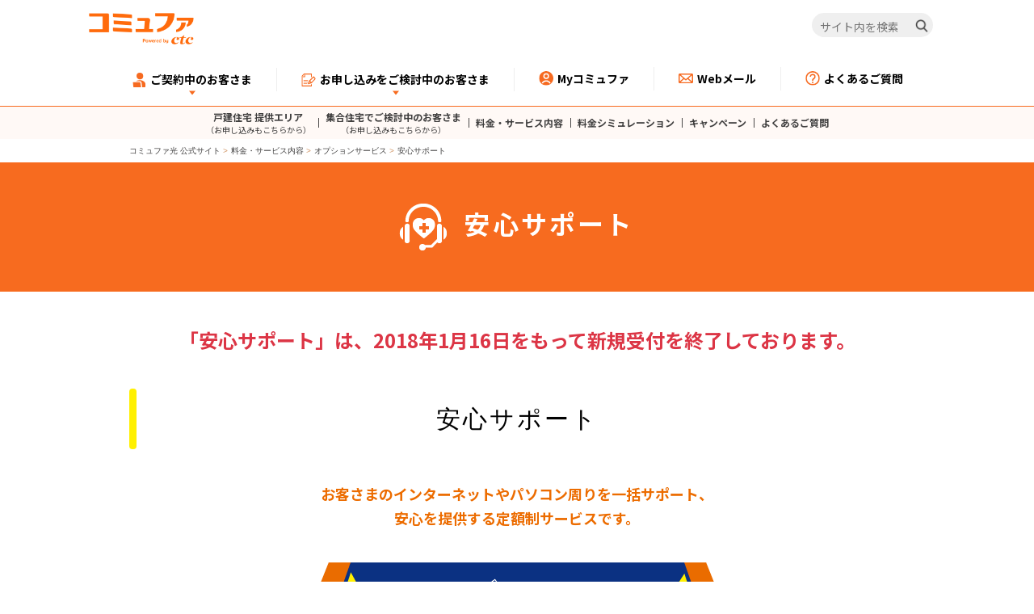

--- FILE ---
content_type: text/html; charset=utf-8
request_url: https://www.commufa.jp/services/option/ansin
body_size: 14981
content:

<!DOCTYPE html>
<html class="no-js" lang="ja-JP">
<head>
    <meta name="viewport" content="width=device-width, initial-scale=1">
<link href="/-/media/Feature/Experience-Accelerator/Bootstrap-4/Bootstrap-4/Styles/bootstrap-grid.css?rev=-1&hash=1B40E68124CD0595658061312CE9AE6F" rel="stylesheet" /><link href="/-/media/Base-Themes/Core-Libraries/styles/mediaelementplayer.css?rev=-1&hash=E5912DA707E813F912F9A1C48BDB853A" rel="stylesheet" /><link href="/-/media/Base-Themes/Core-Libraries/styles/mediaelementplayer-legacy.css?rev=-1&hash=464EC2EBD1DFA2885127CD1B672A11E5" rel="stylesheet" /><link href="/-/media/Base-Themes/Core-Libraries/styles/font-awesomemin.css?rev=-1&hash=7583AE5982C29E735575345BD231B409" rel="stylesheet" /><link href="/-/media/Base-Themes/Core-Libraries/styles/fullcalendar.css?rev=-1&hash=968F9D2C9CB668464C69E25756EECFE2" rel="stylesheet" /><link href="/-/media/Base-Themes/Core-Libraries/styles/jquerymCustomScrollbar.css?rev=-1&hash=8CAB93B523B2DD6132E0DADF5CBE7A3F" rel="stylesheet" /><link href="/-/media/Base-Themes/Core-Libraries/styles/jquery-ui.css?rev=-1&hash=147C1F24C22D187E4000CEE1BD409ED3" rel="stylesheet" /><link href="/-/media/Base-Themes/Main-Theme/styles/author.css?rev=-1&hash=32DD7A80D165C1E437B729D6B6055356" rel="stylesheet" /><link href="/-/media/Base-Themes/Main-Theme/styles/core.css?rev=-1&hash=CF520BBD8A3423A06F5E6A643C8E5756" rel="stylesheet" /><link href="/-/media/Base-Themes/Main-Theme/styles/file-type-icons.css?rev=-1&hash=A8C701EDA0A6C0655AECDAD855DDDBEE" rel="stylesheet" /><link href="/-/media/Base-Themes/Main-Theme/styles/grayscale-mode.css?rev=-1&hash=9424BB9878198B72056428022C08EFF1" rel="stylesheet" /><link href="/-/media/Base-Themes/Main-Theme/styles/reset.css?rev=-1&hash=414B9201A0C58AD0E2526E8558A75CB0" rel="stylesheet" /><link href="/-/media/Themes/commufa/commufa/commufa/styles/common_style/article_promo.css?rev=09fc3d24d7084c79899c89ac438d02e3&hash=352C94A36EA7F9F1A0F9A97F551D54AC" rel="stylesheet" /><link href="/-/media/Themes/commufa/commufa/commufa/styles/common_style/bootstrap-45.css?rev=d1e51655199f4ee3bb21c8fef94d5880&hash=5EED75E37AE6385B5E26C7832720DA45" rel="stylesheet" /><link href="/-/media/Themes/commufa/commufa/commufa/styles/common_style/container.css?rev=88e569a9157e4d5ea144f756e0356a9e&hash=475BBF8A28FF2E4F3E414BB65FDA11EE" rel="stylesheet" /><link href="/-/media/Themes/commufa/commufa/commufa/styles/common_style/import_fonts.css?rev=6fb8fadee22c4b5186b88afc19b43147&hash=5738D1687F4B41BAB2157B85DA5CAB21" rel="stylesheet" /><link href="/-/media/Themes/commufa/commufa/commufa/styles/common_style/reset.css?rev=2b7b6ed6432e4cf1b255d6bb1a7211f1&hash=B73ED8B0B2F141B65F57E84EB57F04D8" rel="stylesheet" /><link href="/-/media/Themes/commufa/commufa/commufa/styles/common_style/border.css?rev=03d45037926143eab8b570406476102c&hash=9F665AE5343FDDD2A14414C78E436DB9" rel="stylesheet" /><link href="/-/media/Themes/commufa/commufa/commufa/styles/common_style/breadcrumb.css?rev=d3d832e9220f45d79f58d947e20a6b40&hash=A743DE7D9839B8C2E429C1BFAFEFA8A6" rel="stylesheet" /><link href="/-/media/Themes/commufa/commufa/commufa/styles/common_style/button.css?rev=d2e582034b594a70a08f05fe6a284bc6&hash=F30EBC01D0B35B02181D5F5C581A566C" rel="stylesheet" /><link href="/-/media/Themes/commufa/commufa/commufa/styles/common_style/color.css?rev=a01aaf46f9d44270ad9f452f939046ed&hash=8EF6C6D6A2014FC93873DD23A57E9969" rel="stylesheet" /><link href="/-/media/Themes/commufa/commufa/commufa/styles/common_style/common.css?rev=79fcfe4b4e0a414fb922c60a78ea86e4&hash=4D24EC41D9969AE05EB41296327C3073" rel="stylesheet" /><link href="/-/media/Themes/commufa/commufa/commufa/styles/common_style/blue_banner.css?rev=4de4e30b4c204f96a1af6b951cdfcc9b&hash=8BEA4DDEEB14BB298F1D237839AFC295" rel="stylesheet" /><link href="/-/media/Themes/commufa/commufa/commufa/styles/common_style/component.css?rev=215f0cc72e144aeabd18828ec60f0e9d&hash=F7FD075F8EF150FFEB26E2A70C0D19CC" rel="stylesheet" /><link href="/-/media/Themes/commufa/commufa/commufa/styles/common_style/contact_info.css?rev=c3e2a5def45a484ca2052da4b02e65e5&hash=9C213D805C7FDBC5CC10B201F8902275" rel="stylesheet" /><link href="/-/media/Themes/commufa/commufa/commufa/styles/common_style/editor.css?rev=412ca5b6aa174793852b7664296c4dd9&hash=0F977770C6DBABE2C701C0D9DAF9DC69" rel="stylesheet" /><link href="/-/media/Themes/commufa/commufa/commufa/styles/common_style/footer_bottom.css?rev=0931256cd6fa40528e0238fb10ab309d&hash=A51315BBB5E303ED2FF792C52A389811" rel="stylesheet" /><link href="/-/media/Themes/commufa/commufa/commufa/styles/common_style/header_line.css?rev=6cb1bf5ca6de42928946a9ca8ca7b266&hash=C2A8675A2797E8B39884122ED52B9F3B" rel="stylesheet" /><link href="/-/media/Themes/commufa/commufa/commufa/styles/common_style/hero_banner.css?rev=3c6490fd902c429c88ec9f838bdd41cf&hash=2CB381E7E283749A3D6953B54FCA08F1" rel="stylesheet" /><link href="/-/media/Themes/commufa/commufa/commufa/styles/common_style/icon_group.css?rev=50260b36f61b4a2abc36f0eff78988c4&hash=291B9503BB2A1CB9A09A5CF2CB631BA1" rel="stylesheet" /><link href="/-/media/Themes/commufa/commufa/commufa/styles/common_style/img_banner.css?rev=f3894ff95d1240649085febf1858a94c&hash=001A1C39D60BFC07424D1469AF773DDE" rel="stylesheet" /><link href="/-/media/Themes/commufa/commufa/commufa/styles/common_style/modal.css?rev=4498b3053b9f4dd5994abdd2ef51b42c&hash=C47D5A38D8375113B7D257D0183A8D05" rel="stylesheet" /><link href="/-/media/Themes/commufa/commufa/commufa/styles/common_style/notice_list.css?rev=7e863122231946e08b8f96348ab4b719&hash=71F0D81D86F2EA1E269AEA8127B672E1" rel="stylesheet" /><link href="/-/media/Themes/commufa/commufa/commufa/styles/common_style/page_title.css?rev=c3570a2de32847eab1e5f6cb9ec86b2f&hash=583330EC35BE2D9244A6CC0F0D24BE0A" rel="stylesheet" /><link href="/-/media/Themes/commufa/commufa/commufa/styles/common_style/pager.css?rev=cfe253f3495a41c28f0e5fba12e9a559&hash=7DF06BA5436D4836CB3C92BA7A365B9A" rel="stylesheet" /><link href="/-/media/Themes/commufa/commufa/commufa/styles/common_style/site_map.css?rev=579dd7de38de44d5bfd3dd98abb62c3c&hash=BAE63C9DD5F7DC8D57B53DDB33D44F1D" rel="stylesheet" /><link href="/-/media/Themes/commufa/commufa/commufa/styles/common_style/tabs.css?rev=fb9b340648884880b7a4724a5288eedd&hash=FBAB9747A77EFABD33C07C9996988931" rel="stylesheet" /><link href="/-/media/Themes/commufa/commufa/commufa/styles/common_style/text.css?rev=b2fd5ca06e964441881c4856ebf4a418&hash=91BD384AACE72F6BA898D6600FB32CDD" rel="stylesheet" /><link href="/-/media/Themes/commufa/commufa/commufa/styles/common_style/title.css?rev=5315e314bdc64bb0b059c351df0794c4&hash=529187CD7A741B556097A1E06B0A2821" rel="stylesheet" /><link href="/-/media/Themes/commufa/commufa/commufa/styles/common_style/toastrmin.css?rev=982c8114f66a492da7fbea3aa172fdef&hash=F9902AF8689D4A4E230491B3A4F048CF" rel="stylesheet" /><link href="/-/media/Themes/commufa/commufa/commufa/styles/common_style/top.css?rev=e063661146f14e2dac83a294acda1f61&hash=F4E88E54467071466FC5E282702A04B2" rel="stylesheet" /><link href="/-/media/Themes/commufa/commufa/commufa/styles/common_parts/gnav_sub/css/gnav_sub.css?rev=2fe880fe15c54a14940f192dc45ad383&hash=691C49638D57670E8F34F9A81A461113" rel="stylesheet" /><link href="/-/media/Themes/commufa/commufa/commufa/styles/common_parts/gnav_sub_sp/css/gnav_sub_sp.css?rev=20f8c79e7f0f40308163a65ab1ad4e97&hash=D4AE3DBA339B23BD56BB211A6720C289" rel="stylesheet" /><link href="/-/media/Themes/commufa/commufa/commufa/styles/common_parts/side_nav/css/side_nav.css?rev=2082512b08684cb4a7dee5d99f87e00f&hash=A640D1B07D330F2DC99056FD7C90FF35" rel="stylesheet" /><link href="/-/media/Themes/commufa/commufa/commufa/styles/2022/common/footer.css?rev=30ccf11f215e4c2fa5249270f8f93be8&hash=DF3FC5730BECE95009808CA0D53D52B2" rel="stylesheet" /><link href="/-/media/Themes/commufa/commufa/commufa/styles/2022/common/header.css?rev=558c86722ca34ffa94383bce1ff80992&hash=31FC8DDF6F3764E345C26A0D499B5EFE" rel="stylesheet" /><link href="/-/media/Themes/commufa/commufa/commufa/styles/2022/common/common.css?rev=1e0d457d3d8946bc89f53597e116d76d&hash=8CA84F92702C40CB7CDB1A71071A42F6" rel="stylesheet" /><link href="/-/media/Themes/commufa/commufa/commufa/styles/2022/common/page-layout.css?rev=31ebdfca960843189ff5d6d56d5fc1ab&hash=CEF1532937B1B191ECA5D70A6644B7EF" rel="stylesheet" /><link href="/-/media/Themes/commufa/commufa/commufa/styles/2022/common/scroll-hint.css?rev=e9d8c69ee7514c8dbf857f4799fc94b4&hash=C0C09E37F3C05C1C5CADF3CA64375966" rel="stylesheet" /><link href="/-/media/Themes/commufa/commufa/commufa/styles/2022/common/slick.css?rev=c6cca280000148ef83fd6bb93ade589c&hash=DF663FE0E3D48D556DFCBE045D5CE5E9" rel="stylesheet" /><link href="/-/media/Themes/commufa/commufa/commufa/styles/2022/common/slick-theme.css?rev=46573a4f63b04cbba979ebfb4e31a899&hash=265ADD93E760BB3DCA28EC853F866BDE" rel="stylesheet" /><link href="/-/media/Themes/commufa/commufa/commufa/styles/2022/common/utilities/color.css?rev=f9af1340313d419ca557c4a7262975c2&hash=87105C78BFB698A58CF2B627EC4590AF" rel="stylesheet" /><link href="/-/media/Themes/commufa/commufa/commufa/styles/2022/common/utilities/link.css?rev=cce673dc0a1849fbb7479412c73d558a&hash=1EAB6E1DF0FF28B8097ED5360257AD1F" rel="stylesheet" /><link href="/-/media/Themes/commufa/commufa/commufa/styles/2022/common/utilities/list.css?rev=ecd7e7644ebb45cdbb2db159d8165af3&hash=2E306C449CAEE7BDE43DA760594488D8" rel="stylesheet" /><link href="/-/media/Themes/commufa/commufa/commufa/styles/2022/common/utilities/spacing.css?rev=190434d1df5847cc9e40332b31f1b0b6&hash=67C9B3CA9FB69E8002DF78A5FEA62D4B" rel="stylesheet" /><link href="/-/media/Themes/commufa/commufa/commufa/styles/2022/common/utilities/table.css?rev=d0129d830a9341a4b58b7b9705f74876&hash=850B8FB6B66924039C3C83BDD5071222" rel="stylesheet" /><link href="/-/media/Themes/commufa/commufa/commufa/styles/2022/common/utilities/text.css?rev=2aa8d5c86b754d0ea072974cabd66f28&hash=7D6AF2B651EC3880A70484D1329BB0C6" rel="stylesheet" /><link href="/-/media/Themes/commufa/commufa/commufa/styles/2022/component-parts/accordion.css?rev=40fcf77f0fa24ae690ad02070340b174&hash=A83DAB96E4192A3B26897AF09C314EC6" rel="stylesheet" /><link href="/-/media/Themes/commufa/commufa/commufa/styles/2022/component-parts/breadcrumb.css?rev=be73530da20546d1a271e19c2bddb4cb&hash=A20301AA1607FE13B878412D1D3E5BD3" rel="stylesheet" /><link href="/-/media/Themes/commufa/commufa/commufa/styles/2022/component-parts/button.css?rev=cb2e56b06f444e9c9f9af94f679715d7&hash=69ADEC4728DE6C44C27567B1C99DD942" rel="stylesheet" /><link href="/-/media/Themes/commufa/commufa/commufa/styles/2022/component-parts/card.css?rev=2c0057b8f7af489db58d832ec40bc7ea&hash=E325DC1875E3CF099B26C12E57CE5C9C" rel="stylesheet" /><link href="/-/media/Themes/commufa/commufa/commufa/styles/2022/component-parts/heading.css?rev=690650fbf4714610a3a818b21fbdaca8&hash=6EA2D36D0BE98C48D0CDA28647296965" rel="stylesheet" /><link href="/-/media/Themes/commufa/commufa/commufa/styles/2022/component-parts/media.css?rev=b2c9735c99b743108d6639843597a0b7&hash=96899D5CD46955D4DDDB96876D1BB87E" rel="stylesheet" /><link href="/-/media/Themes/commufa/commufa/commufa/styles/2022/component-parts/media-sitelink.css?rev=d820c086b36042f988798b6903954405&hash=9FABF3C2450ED64D3194EECC0A298E6D" rel="stylesheet" /><link href="/-/media/Themes/commufa/commufa/commufa/styles/2022/component-parts/simulation-area.css?rev=b156634ee8564e36b6ba30d5f2db58af&hash=6F9E9C05708215F25C5E6766C872A545" rel="stylesheet" /><link href="/-/media/Themes/commufa/commufa/commufa/styles/2022/component-parts/standard-column.css?rev=0606f1e280054f248720028577734456&hash=A19ABA8F5320067912FABF5BBD6A12F9" rel="stylesheet" /><link href="/-/media/Themes/commufa/commufa/commufa/styles/2022/component-parts/tab.css?rev=46db18b7dcb246a1b0d1e81dbdbfdf5c&hash=E91C88B4254DA05F6D15B3A87E354312" rel="stylesheet" /><link href="/-/media/Themes/commufa/commufa/commufa/styles/2022/reusable-richtext/campaign-crousel.css?rev=26326e7cc4d8487bb9f5c1bf9f62abd2&hash=AE0F36A7A9D1ED06B37C5B5C5A5489A8" rel="stylesheet" /><link href="/-/media/Themes/commufa/commufa/commufa/styles/2022/reusable-richtext/carousel-default.css?rev=9f905e6a93204cc395e4d8747870f888&hash=46987645B2ECD9446D289624BAFF9C46" rel="stylesheet" /><link href="/-/media/Themes/commufa/commufa/commufa/styles/2022/reusable-richtext/conversion-area.css?rev=0261004d4d834e1caf47a5952185c485&hash=427E6C9062DB7696D56C47A8F3E9976C" rel="stylesheet" /><link href="/-/media/Themes/commufa/commufa/commufa/styles/2022/reusable-richtext/conversion-card-area.css?rev=9051b3b8a0854ff19a6decce89e931b8&hash=B71070CCC10D856455911D104155A8F0" rel="stylesheet" /><link href="/-/media/Themes/commufa/commufa/commufa/styles/2022/reusable-richtext/price-list.css?rev=9dad497889a0469c85e2e2e036f1f5ad&hash=CC08C446FFA95CFB08833CCF56B1A26D" rel="stylesheet" /><link href="/-/media/Themes/commufa/commufa/commufa/styles/2022/reusable-richtext/tel-conversion-area.css?rev=075fdc3926514a57bf218ef044210677&hash=B50D06D3D6B9C8E6BF19826AE1012C34" rel="stylesheet" />    
                <link href="/-/media/Project/commufa/commufa/css/css/import.css?rev=6c7defa8af6e405f923c297eb86ddfd7" rel="stylesheet">
                <link href="/-/media/Project/commufa/commufa/css/css/reset.css?rev=4f99389e0b7b44a18f473b84ebc71d00" rel="stylesheet">
                <link href="/-/media/Project/commufa/commufa/css/css/common.css?rev=35bab69bfe3a4350acd6d307fdd84387" rel="stylesheet">
                <link href="/-/media/Project/commufa/commufa/css/common_parts/header/css/header.css?rev=23cc1cb381c54f8eb54ec5b4d12a84af" rel="stylesheet">
                <link href="/-/media/Project/commufa/commufa/css/common_parts/footer/css/footer.css?rev=fcdb1dc3df9f40079b9aa9b7faf66c8e" rel="stylesheet">
                <link href="/-/media/Project/commufa/commufa/css/services/css/services.css?rev=292e9b0c014e41309dd3db31990a6d3e" rel="stylesheet">
                <link href="/-/media/Project/commufa/commufa/css/services/option/ansin/css/ansin.css?rev=0dd75a64c4a64338b2b46ae176b1fc9d" rel="stylesheet">
                <link href="/-/media/Project/commufa/commufa/css/services/option/dekitus/style.css?rev=0ecea90e39754981a3cec37de9768f51" rel="stylesheet">

        <!-- OpenGraph -->
        <meta property="og:title" content="安心サポート" />
        <meta property="og:description" content="「コミュファ光」公式サイト。ネット・電話・テレビをまとめておトクなコミュファ光。「安心サポート」のページです。セキュリティや設定など、初心者でも安心のサポートも充実！" />
        <meta property="og:url" content="https://www.commufa.jp/services/option/ansin" />
            <meta property="og:image" content="https://www.commufa.jp/-/media/Project/commufa/commufa/images/common/commufa_ogp_logo.png?rev=0d189d9ec6ea4cb0ae5597757f0ef5d4" />
        <meta property="og:type" content="article" />
            <meta property="og:site_name" content="commufa" />
        <meta property="og:locale" content="ja-JP" />
        <!-- Twitter -->
            <meta name="twitter:card" content="summary_large_image" />
            <meta name="twitter:site" content="@commufa" />
        <!--MobileTopSessionClass-->

    
    


<!-- Google Tag Manager -->
<script>
(function (w, d, s, l, i) {
w[l] = w[l] || []; w[l].push({
'gtm.start':
new Date().getTime(), event: 'gtm.js'
}); var f = d.getElementsByTagName(s)[0],
j = d.createElement(s), dl = l != 'dataLayer' ? '&l=' + l : ''; j.async = true; j.src =
'https://www.googletagmanager.com/gtm.js?id=' + i + dl; f.parentNode.insertBefore(j, f);
})(window, document, 'script', 'dataLayer', 'GTM-TRTQFK');
</script>
<!-- End Google Tag Manager -->


    <title>安心サポート | 料金・サービス内容 | コミュファ光</title>


<link rel="canonical" href="https://www.commufa.jp/services/option/ansin" />


<Meta  Name="Keywords" Content="光インターネット,光電話,光テレビ,光,ひかり,プロバイダ,インターネット,中部テレコミュニケーション,コミュファ,安心サポート,料金・サービス内容"/><Meta  Name="Description" Content="「コミュファ光」公式サイト。ネット・電話・テレビをまとめておトクなコミュファ光。「安心サポート」のページです。セキュリティや設定など、初心者でも安心のサポートも充実！"/>
    <link href="https://mc-9364b848-931f-4e9f-ac25-190190-cdn-endpoint.azureedge.net/-/media/Project/commufa/commufa/images/common/favicon.ico?rev=62efabd7e89d4128a34bd4ebf687d8fe" rel="shortcut icon" />





    <meta name="viewport" content="width=device-width, initial-scale=1"/>

</head>
<body class="default-device bodyclass" data-contactid="38ece49e-785d-480d-a235-77737c69bc4f">
    <div id="contents">
        


<noscript><iframe src="https://www.googletagmanager.com/ns.html?id=GTM-TRTQFK" height="0" width="0" style="display:none;visibility:hidden"></iframe></noscript>
        
<!-- #wrapper -->
<div id="wrapper">
    <!-- #header -->
    <header>
        <div id="header" class="container">
            
    <div class="component ctc-header">
        <div class="component-content">
<div class="ctc_global_header js_ctc_header">
	<div class="ctc_global_header_content">
		<div id="headerwrapper" class="ctc_global_header_wrapper">
			
			<div class="_logo">
				<a href="/">
					<img src="/-/media/Project/commufa/commufa/images/2022/logo/logo_commufa_byctc.png" width="130px" height="39px" alt="コミュファ by ctc" />
				</a>
			</div>
			
			<!-- pcのサイト内検索 -->
			<div class="search_box header_pc_only">
				<form action="/api/sitecore/search" method="get" target="_blank">
					<fieldset>
						<legend class="visually_hidden">検索フォーム</legend>
						<label for="search_query" class="visually_hidden">サイト内検索</label>
						<input id="search_query" class="text_box" type="search" placeholder="サイト内を検索" name="query" aria-label="サイト内を検索" />
						<button type="submit" class="search_button" aria-label="検索">
							<img src="/-/media/Project/commufa/commufa/images/2022/common/icon/icn_search_br_01.png" width="16px" height="16px" alt="検索アイコン" />
						</button>
						<input type="hidden" name="site" value="LMW0QZQ0" />
						<input type="hidden" name="charset" value="UTF-8" />
						<input type="hidden" name="design" value="10" />
					</fieldset>
				</form>
			</div>
			<!-- サイト内検索開閉ボタン（スマートフォン表示時のみ） -->
			<button class="sp_search_button" id="sp_search_button" aria-label="サイト内検索開閉ボタン">
				<img src="/-/media/Project/commufa/commufa/images/2022/common/icon/icn_search_br_01.png" alt="検索アイコン" />
			</button>
			<!-- ハンバーガーメニューボタン（スマートフォン表示時のみ） -->
			<button class="menu_btn header_sp_only" id="hamburger_menu_button" aria-label="メニュー開閉ボタン">
				<span class="menu_btn_icon">
					<span></span>
					<span></span>
					<span></span>
					<p>メニュー</p>
				</span>
			</button>
		</div>
		<!-- メガメニュー・ハンバーガーメニュー -->
		<div class="globalnaviWrapper ctc_globalnavi_wrapper" id="globalnavi_wrapper">
			<ul id="globalnavi" class="ctc_globalnavi">
				<li class="ctc_globalnavi_item ctc_acc_item" id="n_step">
					<button class="js_megamenu_toggle item_btn">
						<span>
							<img class="icon" src="/-/media/Project/commufa/commufa/images/2022/common/icon/svg/icn_human_black_01.svg" width="18px" height="18px" alt="アイコン" />
							ご契約中のお客さま
						</span>
					</button>
					<ul class="item_content">
						<li class="item_content_menu">
							<div class="item_content_menu_body">
								<ul class="item_3column">
									<li class="bg_left">
										<a href="/step">
											<img class="icon" src="/-/media/Project/commufa/commufa/images/2022/common/icon/svg/icn_human_black_01.svg" width="26px" height="26px" alt="アイコン" />
											<span>ご契約中のお客さま向け<br class="pc_br" />ページ一覧</span>
										</a>
									</li>
									<li class="bg_left">
										<a href="/step/affairs">
											<img class="icon" src="/-/media/Project/commufa/commufa/images/2022/common/icon/svg/icn_documents_black_01.svg" width="26px" height="26px" alt="アイコン" />
											<span>ご契約内容確認・変更</span>
										</a>
									</li>
									<li class="bg_left">
										<a href="/services/option">
											<img class="icon" src="/-/media/Project/commufa/commufa/images/2022/common/icon/svg/icn_option_black_01.svg" width="26px" height="26px" alt="アイコン" />
											<span>オプションサービス一覧</span>
										</a>
									</li>
									<li class="bg_left">
										<a href="/step/howto">
											<img class="icon" src="/-/media/Project/commufa/commufa/images/2022/common/icon/svg/icn_setting_black_01.svg" width="26px" height="26px" alt="アイコン" />
											<span>各種設定⽅法</span>
										</a>
									</li>
									<li class="bg_left">
										<a href="/inquiry">
											<img class="icon" src="/-/media/Project/commufa/commufa/images/2022/common/icon/svg/icn_phone_black_03.svg" width="26px" height="26px" alt="アイコン" />
											<span>お困りごと・お問い合わせ</span>
										</a>
									</li>
									<li class="bg_left">
										<a href="/services/commufanet">
											<img class="icon" src="/-/media/Project/commufa/commufa/images/2022/common/icon/svg/icn_star_black_01.svg" width="26px" height="26px" alt="アイコン" />
											<span>auひかりのお客さま</span>
										</a>
									</li>
								</ul>
							</div>
						</li>
					</ul>
				</li>
				<li class="ctc_globalnavi_item ctc_acc_item" id="n_information">
					<button class="js_megamenu_toggle item_btn">
						<span>
							<img class="icon" src="/-/media/Project/commufa/commufa/images/2022/common/icon/svg/icn_application_black_01.svg" width="18px" height="18px" alt="アイコン" />
							お申し込みをご検討中のお客さま
						</span>
					</button>
					<ul class="itemContent item_content">
						<li class="item_content_menu">
							<div class="item_content_menu_body">
								<ul class="item_3column">
									<li class="bg_left">
										<a href="/services/information">
											<img class="icon" src="/-/media/Project/commufa/commufa/images/2022/common/icon/svg/icn_application_black_01.svg" width="26px" height="26px" alt="アイコン" />
											<span>お申し込みを<br class="pc_br" />ご検討中のお客さま</span>
										</a>
									</li>
									<li class="bg_left">
										<a href="https://form.commufa.jp/application/simulation/" target="_blank">
											<img class="icon" src="/-/media/Project/commufa/commufa/images/2022/common/icon/svg/icn_calculator_black_01.svg" width="26px" height="26px" alt="アイコン" />
											<span>料金シミュレーター</span>
										</a>
									</li>
									<li class="bg_left">
										<a href="/mansion/owner01">
											<img class="icon" src="/-/media/Project/commufa/commufa/images/2022/common/icon/svg/icn_condominium_owner_black_01.svg" width="26px" height="26px" alt="アイコン" />
											<span>マンションオーナーさま</span>
										</a>
									</li>
									<li class="bg_left">
										<a href="/inquiry#inquiry_newapplication">
											<img class="icon" src="/-/media/Project/commufa/commufa/images/2022/common/icon/svg/icn_phone_black_03.svg" width="26px" height="26px" alt="アイコン" />
											<span>お問い合わせ</span>
										</a>
									</li>
									<li class="bg_left">
										<a href="/satellite/areacheck" target="_blank">
											<img class="icon" src="/-/media/Project/commufa/commufa/images/2022/common/icon/svg/icn_area_search_black_01.svg" width="26px" height="26px" alt="アイコン" />
											<span>エリア検索</span>
										</a>
									</li>
									<li class="bg_left">
										<a href="/#corporate_services">
											<img class="icon" src="/-/media/Project/commufa/commufa/images/2022/common/icon/svg/icn_corporate_customers_black_01.svg" width="26px" height="26px" alt="アイコン" />
											<span>法⼈のお客さま</span>
										</a>
									</li>
								</ul>
							</div>
						</li>
					</ul>
				</li>
				<li class="ctc_globalnavi_item first_item" id="n_my_commufa">
					<a class="item_btn" href="/api/sitecore/loginuser/login?startURL=//mypage.commufa.jp/join/s/">
						<span>
							<img class="icon" src="/-/media/Project/commufa/commufa/images/2022/common/icon/svg/icn_mypage_black_01.svg" width="18px" height="18px" alt="アイコン" />
							Myコミュファ
						</span>
					</a>
				</li>
				<li class="ctc_globalnavi_item" id="n_webmail">
					<a class="item_btn" href="https://mail.commufa.jp/webmail">
						<span>
							<img class="icon" src="/-/media/Project/commufa/commufa/images/2022/common/icon/svg/icn_mail_black_01.svg" width="18px" height="18px" alt="アイコン" />
							Webメール
						</span>
					</a>
				</li>
				<li class="ctc_globalnavi_item" id="n_qa">
					<a class="item_btn" href="https://help.commufa.jp/?utm_source=hp&utm_medium=referral&utm_campaign=hp-header">
						<span>
							<img class="icon" src="/-/media/Project/commufa/commufa/images/2022/common/icon/svg/icn_question_black_01.svg" width="18px" height="18px" alt="アイコン" />
							よくあるご質問
						</span>
					</a>
				</li>
			</ul>
		</div>
		<!-- spのサイト内検索 -->
		<div class="search_box_area">
			<div class="search_box">
				<form action="/api/sitecore/search" method="get" target="_blank">
					<fieldset>
						<legend class="visually_hidden">検索フォーム</legend>
						<label for="search_query" class="visually_hidden">サイト内検索</label>
						<input id="search_query" class="text_box" type="search" placeholder="キーワードを入力してください" name="query" aria-label="キーワードを入力してください" />
						<button type="submit" class="search_button" aria-label="検索">
							<img src="/-/media/Project/commufa/commufa/images/2022/common/icon/icn_search_br_01.png" alt="検索アイコン" />
						</button>
						<input type="hidden" name="site" value="LMW0QZQ0" />
						<input type="hidden" name="charset" value="UTF-8" />
						<input type="hidden" name="design" value="10" />
					</fieldset>
				</form>
			</div>
		</div>
		<!-- spメニューの背景 -->
		<div class="ctc_global_header_menu_bg"></div>
	</div>
</div>        </div>
    </div>

        </div>
    </header>
    <!-- /#header -->
    <!-- #content -->
    <main>
        <div id="content" class="container">
            <div class="component plain-html col-12">
    <div class="component-content">
<!-- Plain HTML gnav_application -->
<nav id="gnav_sub" class="pc_only gnav_application plain-component">
	<ul class="container">
		<li id="gnav_house"><a href="https://area.commufa.jp/commufa/map/index.asp?option=portal&amp;jutaku=ko" target="_blank">戸建住宅 提供エリア<br><span class="small">（お申し込みもこちらから）</span></a></li>
		<li id="gnav_mansion"><a href="/services/areasearch_m">集合住宅でご検討中のお客さま<br><span class="small">（お申し込みもこちらから）</span></a></li>
		<li id="gnav_price"><a href="/services/branch">料金・サービス内容</a></li>
		<li id="gnav_simulation"><a href="https://form.commufa.jp/application/simulation/">料金シミュレーション</a></li>
		<li id="gnav_campaign"><a href="/cp">キャンペーン</a></li>
		<li id="gnav_qa"><a href="https://help.commufa.jp/">よくあるご質問</a></li>
	</ul>
</nav>    </div>
</div>
<div class="component ctc-breadcrumb navigation-title col-12">
    <div class="component-content">
        <nav class="breadcrumb">
            <ol class="breadcrumb_list">
                    <li class="breadcrumb-item home">
<div class="navigation-title field-navigationtitle"><a title="Home" href="/">コミュファ光 公式サイト</a></div>                            <span class="separator">&gt;</span>
                    </li>
                    <li class="breadcrumb-item ">
<div class="navigation-title field-navigationtitle"><a title="services" href="/services">料金・サービス内容</a></div>                            <span class="separator">&gt;</span>
                    </li>
                    <li class="breadcrumb-item ">
<div class="navigation-title field-navigationtitle"><a title="option" href="/services/option">オプションサービス</a></div>                            <span class="separator">&gt;</span>
                    </li>
                    <li class="breadcrumb-item last">
<div class="navigation-title field-navigationtitle"><a title="ansin" href="/services/option/ansin">安心サポート</a></div>                            <span class="separator">&gt;</span>
                    </li>
            </ol>
        </nav>
    </div>
</div>

<div class="component title col-12">
    <div class="component-content">
<div class="page_title">
<h1 class="title_text cjk"><img src="/-/media/Project/commufa/commufa/images/services/option/ansinplus/images/icn_guid_ttl.png?h=60&amp;iar=0&amp;w=60&amp;rev=178647d99b0044d3a4b56b545e6f45ff&amp;hash=4788A66A2DC6A6CA740552980CB524C8" alt="ansinplus" width="60" height="60" />安心サポート</h1>
</div>    </div>
</div><div class="component plain-html col-12">
    <div class="component-content">
<!-- HTML Code 2 -->
<p class="text_align_center text_size_larger text_color_danger mt_40">
	<span><b>「安心サポート」は、2018年1月16日をもって新規受付を終了しております。</b> </span>
</p>
<section class="opend">
	<div class="slide_ttl switch_area sp_mb_40">
		<div class="container sp_container">
			安心サポート
		</div>
	</div>
</section>
    </div>
</div><div class="component plain-html col-12">
    <div class="component-content">
<!-- HTML Code 3 -->
<section class="container">
	<div class="sp_container mb_40">
		<p class="fsize_18 bold color_orange txt_c mb_40"
			>お客さまのインターネットやパソコン周りを一括サポート、<br />
			安心を提供する定額制サービスです。</p
		>
		<p class="txt_c">
			<img src="-/media/Project/commufa/commufa/images/services/option/ansin/images/fig_index_01" data-sp-src="-/media/Project/commufa/commufa/images/services/option/ansin/images/fig_index_01_sp" alt="お客さまのインターネットやパソコン周りを一括サポート、安心を提供する定額制サービスです。" />
		</p>
	</div>
	<h2 class="section_ttl mb_40">ご利用対象</h2>
	<div class="sp_container mb_60">
		<p>コミュファ光のメニューをご利用のお客さま</p>
	</div>
	<h2 class="section_ttl mb_40">ご利用料金</h2>
	<div class="sp_container mb_60">
		<table class="common_table mb_20">
			<tr>
				<th>初期費用</th>
				<td>無料（安心サポート解約後の再契約は1,100円）</td>
			</tr>
			<tr>
				<th>月額料金</th>
				<td>770円</td>
			</tr>
			<tr>
				<th>変更費用</th>
				<td>1,100円<sup>※1</sup></td>
			</tr>
			<tr>
				<th>最低利用期間</th>
				<td>3カ月間<sup>※2</sup></td>
			</tr>
		</table>
		<p class="attention indent_2">※1 対象：安心サポートの安心サービス「発信者番号表示サービス」をご利用中の方が「ウイルスバスタークラウド 月額版（3台版）」に変更する場合</p>
		<p class="attention indent_2">※2 最低利用期間中に解約の場合は、残余期間の相当金額をお支払いいただきます。</p>
		<p class="attention indent_2">※2 3カ月とは92日間となります。</p>
	</div>
	<h2 class="section_ttl mb_40">サービス内容</h2>

	<div class="sp_container mb_60">
		<table class="common_table mb_10">
			<colgroup>
				<col width="30%" />
				<col width="30%" />
				<col width="40%" />
			</colgroup>
			<tr>
				<th>1.電話サポート <sup>※1</sup></th>
				<td colspan="2"
					>「パソコンの使い方がわからない」「パソコンに音楽を取り込みたい」など、インターネットの利用に関連する、悩みや疑問に、コミュファ光の専門スタッフがお答えします。<br />
					<span class="txt_link"><span class="txt_arrow"></span><a href="/step/howto/help/support">電話サポートでお答えできる内容について</a></span>
				</td>
			</tr>
			<tr>
				<th>2.リモートサポート</th>
				<td colspan="2">
					コミュファ光のオペレータが、お客さまパソコンの画面を確認しながらサポートするサービスです。<br />
					お客さまのパソコン画面にマーカを表示しながらサポートいたしますので、「電話だけじゃよくわからない」といった方でも安心です。<br />
					<span class="txt_link"><span class="txt_arrow"></span><a href="/step/howto/help/support">ご利用はこちら</a></span>
				</td>
			</tr>
			<tr>
				<th>3.訪問サポート割引</th>
				<td colspan="2"
					>「おまかせ訪問ダブルサポート」をご利用いただく際、基本料金は無料に、作業料金が5割引になるサービスです。<br />
					<span class="txt_link"><span class="txt_arrow"></span><a href="/services/option/wsupport">おまかせ訪問ダブルサポートについて</a></span>
				</td>
			</tr>
		</table>
		<p class="attention">※1 全てのご質問にお答えできるわけではありません。</p>
		<p class="attention">※「発信者番号表示サービス」の選択により、「光電話付加サービス割引パック」の適用対象となる場合は、安心サポートの月額料金を110円割引します。</p>
		<p class="attention">※コミュファプラス、アクセスコミュファプラスをご利用のお客さまは上記サービスに加えて「発信者番号表示サービス」をご利用いただけます。</p>
		<p class="attention">※表記の金額は、一部を除きすべて税込価格です。消費税計算の都合上、実際の請求額とは異なる場合があります。</p>
	</div>
	<h2 class="section_ttl mb_40">お申し込みについて</h2>
	<div class="sp_container mb_60">
		<p class="mb_20">
			「安心サポート」は、2018年1月16日をもって新規受付を終了しております。<br />
			<br />
			「安心サポート」の代替サービスとして、<a class="bold fsize_18 mt_40" style="color: deeppink">「安心サポートPlus」</a>をおすすめしております。<br />
			この機会に是非お申し込みをご検討ください。</p
		>
		<p>詳しくは<a href="https://www.commufa.jp/services/option/ansinplus">こちら</a>からご確認いただけます。</p>
	</div>
</section>
    </div>
</div><div class="component plain-html col-12">
    <div class="component-content">
<!-- Plain HTML gnav_application_sp -->
<nav id="gnav_sub_sp" class="sp_only gnav_application">	
	<ul class="container">
		<li id="gnav_house_sp"><a href="https://area.commufa.jp/commufa/map/index.asp?option=portal&amp;jutaku=ko" target="_blank">戸建住宅 提供エリア（お申し込みもこちらから）</a></li>
		<li id="gnav_mansion_sp"><a href="/services/areasearch_m">集合住宅でご検討中のお客さま（お申し込みもこちらから）</a></li>
		<li id="gnav_price_sp"><a href="/services/branch">料金・サービス内容</a></li>
		<li id="gnav_simulation_sp"><a href="https://form.commufa.jp/application/simulation/">料金シミュレーション</a></li>
		<li id="gnav_campaign_sp"><a href="/cp">キャンペーン</a></li>
		<li id="gnav_qa_sp"><a href="https://help.commufa.jp/">よくあるご質問</a></li>
	</ul>
</nav>    </div>
</div>
<!-- RedirectWithMessage -->




        </div>
    </main>
    <!-- /#content -->
    <!-- #footer -->
    <footer>
        <div id="footer" class="container">
            
    <div class="component ctc-button col-12">
        <div class="component-content">

<p class = "component ctc-button col-12 page-top">
 <a href="#site_header" >
  <img src="/-/media/Themes/commufa/master/master/images/common/icn_pagetop.png?rev=7f1ab3010f5f412b931e6d5c4054afd7"width="16"> 
    ページのTOPへ
 </a>
</p>



        </div>
    </div>



<div class="row component column-splitter">
        <div class="col-6">
            <div class="row">    <div class="component sns_icons_container col-12">
        <div class="component-content">

<div class="icon_group">
  <div class="sns_card_box">
    <div class="sns_icons"><div class="row">    <div class="component ctc_icon col-12">
        <div class="component-content">
  

    <a target="_blank" class="sns_icon" href="https://www.facebook.com/commufa.hikari">
        <img src="/-/media/Project/commufa/commufa/images/img/icn_facebook.svg?iar=0&amp;rev=230bc77ef302475babed07da0807bd0b&amp;hash=75D19854D2B684C5E0E8D087A2C800AE" alt="Facebook" />
    </a>

        </div>
    </div>
    <div class="component ctc_icon col-12">
        <div class="component-content">
  

    <a target="_blank" class="sns_icon" href="https://twitter.com/commufa_hikari">
        <img src="/-/media/Project/commufa/commufa/images/img/icn_twitter.svg?iar=0&amp;rev=253092c7911b4b2e8a58a0c075002a1f&amp;hash=6F7A404F6483A9F6F739B57F52927722" alt="Twitter" />
    </a>

        </div>
    </div>
    <div class="component ctc_icon col-12">
        <div class="component-content">
  

    <a target="_blank" class="sns_icon" href="">
        <img src="/-/media/Project/commufa/commufa/images/img/icn_line.svg?iar=0&amp;rev=45c0712f22414f3abbab209ef4ad5134&amp;hash=3075A94724FE4103E22B4C4F237CA93D" alt="Line" />
    </a>

        </div>
    </div>
    <div class="component ctc_icon col-12">
        <div class="component-content">
  

    <a target="_blank" class="sns_icon" href="https://www.youtube.com/user/commufahikari">
        <img src="/-/media/Project/commufa/commufa/images/img/icn_youtube.svg?iar=0&amp;rev=c955c5f165ed484499fb0ba1cf64f427&amp;hash=B19D840F5323C26805EB37DDE5F71F90" alt="Youtube" />
    </a>

        </div>
    </div>
</div></div>
    <div class="account_link">
      <a class="link_text cjk" href="/sns">アカウント一覧</a>
    </div>
  </div>
</div>

        </div>
    </div>
</div>
        </div>
        <div class="col-6">
            <div class="row">    <div class="component external_links_container col-12">
        <div class="component-content">
<div class="icon_group">
  <div class="external_sites"><div class="row">    <div class="component ctc_external_link col-12">
        <div class="component-content">

<a class="external_site" href="/application/sp_app" target="">
  <img src="/-/media/Project/commufa/commufa/images/img/icn_app.png?h=60&amp;iar=0&amp;w=60&amp;rev=db2aab4b32d742febbd4645d1b892bab&amp;hash=067FC501220DA945296B205ED890EE62" alt="App" width="60" height="60" />
  <p class="site_name">公式アプリ</p>
</a>

        </div>
    </div>
    <div class="component ctc_external_link col-12">
        <div class="component-content">

<a class="external_site" href="/others/wf_room" target="">
  <img src="/-/media/Project/commufa/commufa/images/img/icn_wifi_kun.png?h=60&amp;iar=0&amp;w=37&amp;rev=206d294df26f45a1be63ed7a69b52697&amp;hash=CC3D8A21A1246CDEB2CCA39AD0F789AD" alt="Wifi" width="37" height="60" />
  <p class="site_name">ワイファイくん</p>
</a>

        </div>
    </div>
</div></div>
</div>
        </div>
    </div>
</div>
        </div>
</div>



<div class="component container col-12 ctc_global_footer">
    <div class="component-content" >
<div class="row">


<div class="component container col-12 ctc_global_footer_utility">
    <div class="component-content" >
<div class="row">


<div class="component container col-12 ctc_site_map_pc">
    <div class="component-content" >
<div class="row">


<div class="component container col-12 site_map_first_level">
    <div class="component-content" >
<div class="row">

<div class="component link col-12">
    <div class="component-content">

<div class="btn_text_wt field-link"><a href="/" data-variantitemid="{4FF7A54A-E5F0-4C04-AF45-FE356B290076}" data-variantfieldname="Link">会社概要</a></div>    </div>
</div>


<div class="component container col-12 site_map_second_level">
    <div class="component-content" >
<div class="row">


<div class="component container col-12 site_map_second_level_item">
    <div class="component-content" >
<div class="row">

<div class="component link col-12">
    <div class="component-content">

<div class="heyyyow field-link"><a href="https://www.ctc.co.jp/" rel="noopener noreferrer" data-variantitemid="{16422B90-80AD-48E0-BBA6-5FE9968E0E73}" data-variantfieldname="Link" target="_blank">企業情報</a></div>    </div>
</div>

<div class="component link col-12">
    <div class="component-content">

<div class="heyyyow field-link"><a href="/others/aboutcommufa" data-variantitemid="{9A8D147D-53AF-4A1D-A6CE-AFAC52866B22}" data-variantfieldname="Link">コミュファブランドについて</a></div>    </div>
</div>

<div class="component link col-12">
    <div class="component-content">

<div class="heyyyow field-link"><a href="/about" data-variantitemid="{0526A8DF-6612-4C57-9303-F1984906A371}" data-variantfieldname="Link">コミュファ光の技術</a></div>    </div>
</div>

<div class="component link col-12">
    <div class="component-content">

<div class="heyyyow field-link"><a href="/#corporate_services" data-variantitemid="{79BAA035-EB27-4285-9CED-06853786AFDF}" data-variantfieldname="Link">法人のお客さま</a></div>    </div>
</div>

<div class="component link col-12">
    <div class="component-content">

<div class="heyyyow field-link"><a href="/partner" data-variantitemid="{A58BD1F0-039D-4CF7-8CD6-E4FB0569C652}" data-variantfieldname="Link">コミュファ光認定代理店</a></div>    </div>
</div></div>    </div>
</div></div>    </div>
</div></div>    </div>
</div>


<div class="component container col-12 site_map_first_level">
    <div class="component-content" >
<div class="row">

<div class="component link col-12">
    <div class="component-content">

<div class="btn_text_wt field-link"><a href="/" data-variantitemid="{0490C578-157C-4755-AA43-D9EDDA96179F}" data-variantfieldname="Link">サポート</a></div>    </div>
</div>


<div class="component container col-12 site_map_second_level">
    <div class="component-content" >
<div class="row">


<div class="component container col-12 site_map_second_level_item">
    <div class="component-content" >
<div class="row">

<div class="component link col-12">
    <div class="component-content">

<div class="heyyyow field-link"><a href="https://help.commufa.jp/" data-variantitemid="{C248C757-E458-4E40-93AB-33E3A5E4E9F3}" data-variantfieldname="Link">よくあるご質問</a></div>    </div>
</div>

<div class="component link col-12">
    <div class="component-content">

<div class="heyyyow field-link"><a href="/inquiry" data-variantitemid="{F2E27A00-AA2E-4B33-AC5C-8AA115CFB41E}" data-variantfieldname="Link">お問い合せ</a></div>    </div>
</div></div>    </div>
</div></div>    </div>
</div></div>    </div>
</div>


<div class="component container col-12 site_map_first_level">
    <div class="component-content" >
<div class="row">

<div class="component link col-12">
    <div class="component-content">

<div class="btn_text_wt field-link"><a href="/" data-variantitemid="{70EEE14D-8529-4C8D-9C84-92CFEA5F2D75}" data-variantfieldname="Link">ご契約中のお客さま</a></div>    </div>
</div>


<div class="component container col-12 site_map_second_level">
    <div class="component-content" >
<div class="row">


<div class="component container col-12 site_map_second_level_item">
    <div class="component-content" >
<div class="row">

<div class="component link col-12">
    <div class="component-content">

<div class="heyyyow field-link"><a href="/step" data-variantitemid="{BC0F3490-1926-4B9E-8B31-644136BCCF10}" data-variantfieldname="Link">ご契約中のお客さま向けページ一覧</a></div>    </div>
</div>

<div class="component link col-12">
    <div class="component-content">

<div class="heyyyow field-link"><a href="/step/benefit" data-variantitemid="{F8B0E0ED-E411-484B-87C4-05DAB77447C8}" data-variantfieldname="Link">ご契約中のお客さま向けキャンペーン</a></div>    </div>
</div>

<div class="component link col-12">
    <div class="component-content">

<div class="heyyyow field-link"><a href="/policy/agreement" data-variantitemid="{8406961C-5738-4236-BB94-1B4E5DDD417A}" data-variantfieldname="Link">契約約款・重要説明事項</a></div>    </div>
</div></div>    </div>
</div></div>    </div>
</div></div>    </div>
</div>


<div class="component container col-12 site_map_first_level">
    <div class="component-content" >
<div class="row">

<div class="component link col-12">
    <div class="component-content">

<div class="btn_text_wt field-link"><a href="/" data-variantitemid="{365C5018-3627-4DCB-A716-582E7E30D2D2}" data-variantfieldname="Link">お申し込みをご検討中のお客さま</a></div>    </div>
</div>


<div class="component container col-12 site_map_second_level">
    <div class="component-content" >
<div class="row">


<div class="component container col-12 site_map_second_level_item">
    <div class="component-content" >
<div class="row">

<div class="component link col-12">
    <div class="component-content">

<div class="heyyyow field-link"><a href="/services/information" data-variantitemid="{76588106-7284-46AD-829B-38114CEBB70B}" data-variantfieldname="Link">お申し込みをご検討中のお客さま</a></div>    </div>
</div>

<div class="component link col-12">
    <div class="component-content">

<div class="heyyyow field-link"><a href="/cp" data-variantitemid="{48C6C090-D56F-48D3-ACF7-0181D26D2E28}" data-variantfieldname="Link">新規お申し込みキャンペーン</a></div>    </div>
</div>

<div class="component link col-12">
    <div class="component-content">

<div class="heyyyow field-link"><a href="https://form.commufa.jp/application/simulation/" data-variantitemid="{0318E4E0-B1D5-4DA8-B0C6-0E3AECD4A474}" data-variantfieldname="Link">料金シミュレーション</a></div>    </div>
</div>

<div class="component link col-12">
    <div class="component-content">

<div class="heyyyow field-link"><a href="/article" data-variantitemid="{6E38FB03-2FDE-4666-933E-85DC80F6E70E}" data-variantfieldname="Link">光回線お役立ち情報</a></div>    </div>
</div></div>    </div>
</div></div>    </div>
</div></div>    </div>
</div></div>    </div>
</div>


<div class="component container col-12 ctc_site_map_sp">
    <div class="component-content" >
<div class="row">


<div class="component container col-12 site_map_container">
    <div class="component-content" >
<div class="row">


<div class="component container col-12 site_map_accordion site_map_item">
    <div class="component-content" >
<div class="row">


<div class="component container col-12 js_accordion_title site_map_title">
    <div class="component-content" >
<div class="row">

<div class="component link col-12">
    <div class="component-content">

<div class="btn_text_wt field-link"><a href="/" data-variantitemid="{4FF7A54A-E5F0-4C04-AF45-FE356B290076}" data-variantfieldname="Link">会社概要</a></div>    </div>
</div></div>    </div>
</div>


<div class="component container col-12 site_map_content site_map_link">
    <div class="component-content" >
<div class="row">


<div class="component container col-12 site_map_title">
    <div class="component-content" >
<div class="row">

<div class="component link col-12">
    <div class="component-content">

<div class="heyyyow field-link"><a href="https://www.ctc.co.jp/" rel="noopener noreferrer" data-variantitemid="{16422B90-80AD-48E0-BBA6-5FE9968E0E73}" data-variantfieldname="Link" target="_blank">企業情報</a></div>    </div>
</div></div>    </div>
</div>


<div class="component container col-12 site_map_title">
    <div class="component-content" >
<div class="row">

<div class="component link col-12">
    <div class="component-content">

<div class="heyyyow field-link"><a href="/others/aboutcommufa" data-variantitemid="{9A8D147D-53AF-4A1D-A6CE-AFAC52866B22}" data-variantfieldname="Link">コミュファブランドについて</a></div>    </div>
</div></div>    </div>
</div>


<div class="component container col-12 site_map_title">
    <div class="component-content" >
<div class="row">

<div class="component link col-12">
    <div class="component-content">

<div class="heyyyow field-link"><a href="/about" data-variantitemid="{0526A8DF-6612-4C57-9303-F1984906A371}" data-variantfieldname="Link">コミュファ光の技術</a></div>    </div>
</div></div>    </div>
</div>


<div class="component container col-12 site_map_title">
    <div class="component-content" >
<div class="row">

<div class="component link col-12">
    <div class="component-content">

<div class="heyyyow field-link"><a href="/#corporate_services" data-variantitemid="{79BAA035-EB27-4285-9CED-06853786AFDF}" data-variantfieldname="Link">法人のお客さま</a></div>    </div>
</div></div>    </div>
</div>


<div class="component container col-12 site_map_title">
    <div class="component-content" >
<div class="row">

<div class="component link col-12">
    <div class="component-content">

<div class="heyyyow field-link"><a href="/partner" data-variantitemid="{A58BD1F0-039D-4CF7-8CD6-E4FB0569C652}" data-variantfieldname="Link">コミュファ光認定代理店</a></div>    </div>
</div></div>    </div>
</div></div>    </div>
</div></div>    </div>
</div>


<div class="component container col-12 site_map_accordion site_map_item">
    <div class="component-content" >
<div class="row">


<div class="component container col-12 js_accordion_title site_map_title">
    <div class="component-content" >
<div class="row">

<div class="component link col-12">
    <div class="component-content">

<div class="btn_text_wt field-link"><a href="/" data-variantitemid="{0490C578-157C-4755-AA43-D9EDDA96179F}" data-variantfieldname="Link">サポート</a></div>    </div>
</div></div>    </div>
</div>


<div class="component container col-12 site_map_content site_map_link">
    <div class="component-content" >
<div class="row">


<div class="component container col-12 site_map_title">
    <div class="component-content" >
<div class="row">

<div class="component link col-12">
    <div class="component-content">

<div class="heyyyow field-link"><a href="https://help.commufa.jp/" data-variantitemid="{C248C757-E458-4E40-93AB-33E3A5E4E9F3}" data-variantfieldname="Link">よくあるご質問</a></div>    </div>
</div></div>    </div>
</div>


<div class="component container col-12 site_map_title">
    <div class="component-content" >
<div class="row">

<div class="component link col-12">
    <div class="component-content">

<div class="heyyyow field-link"><a href="/inquiry" data-variantitemid="{F2E27A00-AA2E-4B33-AC5C-8AA115CFB41E}" data-variantfieldname="Link">お問い合せ</a></div>    </div>
</div></div>    </div>
</div></div>    </div>
</div></div>    </div>
</div>


<div class="component container col-12 site_map_accordion site_map_item">
    <div class="component-content" >
<div class="row">


<div class="component container col-12 js_accordion_title site_map_title">
    <div class="component-content" >
<div class="row">

<div class="component link col-12">
    <div class="component-content">

<div class="btn_text_wt field-link"><a href="/" data-variantitemid="{70EEE14D-8529-4C8D-9C84-92CFEA5F2D75}" data-variantfieldname="Link">ご契約中のお客さま</a></div>    </div>
</div></div>    </div>
</div>


<div class="component container col-12 site_map_content site_map_link">
    <div class="component-content" >
<div class="row">


<div class="component container col-12 site_map_title">
    <div class="component-content" >
<div class="row">

<div class="component link col-12">
    <div class="component-content">

<div class="heyyyow field-link"><a href="/step" data-variantitemid="{BC0F3490-1926-4B9E-8B31-644136BCCF10}" data-variantfieldname="Link">ご契約中のお客さま向けページ一覧</a></div>    </div>
</div></div>    </div>
</div>


<div class="component container col-12 site_map_title">
    <div class="component-content" >
<div class="row">

<div class="component link col-12">
    <div class="component-content">

<div class="heyyyow field-link"><a href="/step/benefit" data-variantitemid="{F8B0E0ED-E411-484B-87C4-05DAB77447C8}" data-variantfieldname="Link">ご契約中のお客さま向けキャンペーン</a></div>    </div>
</div></div>    </div>
</div>


<div class="component container col-12 site_map_title">
    <div class="component-content" >
<div class="row">

<div class="component link col-12">
    <div class="component-content">

<div class="heyyyow field-link"><a href="/policy/agreement" data-variantitemid="{8406961C-5738-4236-BB94-1B4E5DDD417A}" data-variantfieldname="Link">契約約款・重要説明事項</a></div>    </div>
</div></div>    </div>
</div></div>    </div>
</div></div>    </div>
</div>


<div class="component container col-12 site_map_accordion site_map_item">
    <div class="component-content" >
<div class="row">


<div class="component container col-12 js_accordion_title site_map_title">
    <div class="component-content" >
<div class="row">

<div class="component link col-12">
    <div class="component-content">

<div class="btn_text_wt field-link"><a href="/" data-variantitemid="{365C5018-3627-4DCB-A716-582E7E30D2D2}" data-variantfieldname="Link">お申し込みをご検討中のお客さま</a></div>    </div>
</div></div>    </div>
</div>


<div class="component container col-12 site_map_content site_map_link">
    <div class="component-content" >
<div class="row">


<div class="component container col-12 site_map_title">
    <div class="component-content" >
<div class="row">

<div class="component link col-12">
    <div class="component-content">

<div class="heyyyow field-link"><a href="/services/information" data-variantitemid="{76588106-7284-46AD-829B-38114CEBB70B}" data-variantfieldname="Link">お申し込みをご検討中のお客さま</a></div>    </div>
</div></div>    </div>
</div>


<div class="component container col-12 site_map_title">
    <div class="component-content" >
<div class="row">

<div class="component link col-12">
    <div class="component-content">

<div class="heyyyow field-link"><a href="/cp" data-variantitemid="{48C6C090-D56F-48D3-ACF7-0181D26D2E28}" data-variantfieldname="Link">新規お申し込みキャンペーン</a></div>    </div>
</div></div>    </div>
</div>


<div class="component container col-12 site_map_title">
    <div class="component-content" >
<div class="row">

<div class="component link col-12">
    <div class="component-content">

<div class="heyyyow field-link"><a href="https://form.commufa.jp/application/simulation/" data-variantitemid="{0318E4E0-B1D5-4DA8-B0C6-0E3AECD4A474}" data-variantfieldname="Link">料金シミュレーション</a></div>    </div>
</div></div>    </div>
</div>


<div class="component container col-12 site_map_title">
    <div class="component-content" >
<div class="row">

<div class="component link col-12">
    <div class="component-content">

<div class="heyyyow field-link"><a href="/article" data-variantitemid="{6E38FB03-2FDE-4666-933E-85DC80F6E70E}" data-variantfieldname="Link">光回線お役立ち情報</a></div>    </div>
</div></div>    </div>
</div></div>    </div>
</div></div>    </div>
</div></div>    </div>
</div></div>    </div>
</div>


<div class="component container col-12 ctc_sns_box">
    <div class="component-content" >
<div class="row">


<div class="component container col-12">
    <div class="component-content" >
<div class="row">
<div class="component image file-type-icon-media-link col-12">
    <div class="component-content">
    </div>
</div>
</div>    </div>
</div>


<div class="component container col-12 ctc_sns_icon">
    <div class="component-content" >
<div class="row">
<div class="component image file-type-icon-media-link col-12">
    <div class="component-content">
<a title="Image 1" href="https://www.facebook.com/commufa.hikari"><img src="/-/media/Project/commufa/commufa/images/2022/common/icon/icn_sns_facebook_01.png?h=100&amp;iar=0&amp;w=100&amp;rev=7107826a9e3240faa3dfbc36cd2f511d&amp;hash=CED3475F7561C79C9ADA81D1761A71E7" alt="facebook" width="100" height="100" data-variantitemid="{AA49CAD6-1971-4888-A52D-B9BBCD2C22FC}" data-variantfieldname="Image" /></a>    </div>
</div>

<div class="component image file-type-icon-media-link col-12">
    <div class="component-content">
<a title="Image 2" href="https://twitter.com/commufa_hikari"><img src="/-/media/Project/commufa/commufa/images/2022/common/icon/icn_sns_twitter_01.png?h=100&amp;iar=0&amp;w=100&amp;rev=e066f3f0ace74242984c38ff0280ea5e&amp;hash=0C154EE9B726DEE1C50911B8B9C656F5" alt="twitter" width="100" height="100" data-variantitemid="{19E9FE5A-5246-4857-AFCD-6D24AA916649}" data-variantfieldname="Image" /></a>    </div>
</div>

<div class="component image file-type-icon-media-link col-12">
    <div class="component-content">
<a title="Image 4" href="https://www.youtube.com/user/commufahikari"><img src="/-/media/Project/commufa/commufa/images/2022/common/icon/icn_sns_youtube_01.png?h=100&amp;iar=0&amp;w=100&amp;rev=fb7cb25d9dfa4ca387490371ff8f5ab7&amp;hash=10514F26E5068B79F6C1AEA20E3ECE96" alt="YouTube" width="100" height="100" data-variantitemid="{B02E61F2-2198-4B26-A435-F9F8CADD1248}" data-variantfieldname="Image" /></a>    </div>
</div>

<div class="component image file-type-icon-media-link col-12">
    <div class="component-content">
<a title="Image 6" href="https://lin.ee/U7Q5UIk"><img src="/-/media/Project/commufa/commufa/images/2022/common/icon/icn_sns_line_01.png?h=100&amp;iar=0&amp;w=100&amp;rev=047b5d91c9c6416a8ec7cdcef642373f&amp;hash=3FF29FE2CED842917F96C670636B496B" alt="ラインのアイコン" width="100" height="100" data-variantitemid="{73745D47-5CFB-4378-88C2-AAD422862863}" data-variantfieldname="Image" /></a>    </div>
</div>
</div>    </div>
</div></div>    </div>
</div></div>    </div>
</div>    <div class="component ctc-footer">
        <div class="component-content">
<div class="footer_bottom">
    <div class="menu_area">
        <ul class="menu_list">
            
                <li class="list_item">
                    
                        <a target="_blank" class="list_link" href="https://www.ctc.co.jp/privacy/">プライバシーポリシー</a>
                    
                </li>
            
                <li class="list_item">
                    
                        <a class="list_link" href="/policy">このサイトについて</a>
                    
                </li>
            
                <li class="list_item">
                    
                        <a class="list_link" href="/trademark">商標について</a>
                    
                </li>
            
                <li class="list_item">
                    
                        <a class="list_link" href="/sitetree">サイトマップ</a>
                    
                </li>
            
                <li class="list_item">
                    
                        <a target="_blank" class="list_link" href="https://www.ctc.co.jp/webaccessibility/">ウェブアクセシビリティの取り組み</a>
                    
                </li>
            
        </ul>
    </div>
    <div class="copy_area">
          <p class="copyright_text">
COPYRIGHT©CHUBU TELECOMMUNICATIONS CO.,INC. ALL RIGHTS
RESERVED.
</p>
          <div class="row">    <div class="component ctc-button col-12">
        <div class="component-content">

<a target="_blank" href="https://privacymark.jp/">
<div class="privacy_content">
            <img class="privacy_icon" src="/-/media/Project/commufa/commufa/images/2022/common/icon/icn_privacy.png?rev=b9447116732a497c84d00a8524832309" alt="プライバシーマーク">
            <p class="privacy_text">
                お客さまの個人情報を適切に取り扱う企業として<br>
                プライバシーマークを取得しています。
            </p>
        </div>
</a>
        </div>
    </div>
</div>
          <div class="row">    <div class="component ctc-button col-12">
        <div class="component-content">

<a href="/services/common/ipv6" target="">
    <img src="/-/media/Project/commufa/commufa/images/2022/common/icon/icn_ipv6.png?rev=6251eae1b863416a94cf0e692f6cb4ee" >
</a>
        </div>
    </div>
</div>
    </div>
</div>
        </div>
    </div>
</div>    </div>
</div>
        </div>
    </footer>
    <!-- /#footer -->
</div>
<!-- /#wrapper -->

        






<script src="/-/media/Base-Themes/Core-Libraries/scripts/ie-origin-fix.js?rev=-1&hash=18645FDB39A1459814B067B8F863A6C9"></script><script src="/-/media/Base-Themes/Core-Libraries/scripts/xaquery.js?rev=-1&hash=DAA9D62B6868929A786C935F3FAA5567"></script><script src="/-/media/Base-Themes/Core-Libraries/scripts/moment.js?rev=-1&hash=C9A88FD6CB01E3F8CB452372BA47D57E"></script><script src="/-/media/Base-Themes/Core-Libraries/scripts/lo-dash.js?rev=-1&hash=3073AE2A1E32277C007DD414ECE27EF7"></script><script src="/-/media/Base-Themes/Core-Libraries/scripts/modernizr.js?rev=-1&hash=7CB95651E63130B4F5C9F08DE07CB6E0"></script><script src="/-/media/Base-Themes/Core-Libraries/scripts/galleria-157.js?rev=-1&hash=7ED296701537B3F7FF116F380ACA254F"></script><script src="/-/media/Base-Themes/Core-Libraries/scripts/fullcalendar.js?rev=-1&hash=5B678ECCA94C10F221D4CE3CB0B4D3C4"></script><script src="/-/media/Base-Themes/Core-Libraries/scripts/gcal.js?rev=-1&hash=C620183C100B6544631F694FCE8DB2D0"></script><script src="/-/media/Base-Themes/Core-Libraries/scripts/jqueryuitouch-punchmin.js?rev=-1&hash=69A5D1AB93E395201F6F4C6AC83F5759"></script><script src="/-/media/Base-Themes/Core-Libraries/scripts/hammer.js?rev=-1&hash=3161DFF0D90D0A1BE11862A6C5697CC7"></script><script src="/-/media/Base-Themes/Core-Libraries/scripts/backbone-min.js?rev=-1&hash=6FF83E1A9E7A924354C4B9B4512C1922"></script><script src="/-/media/Base-Themes/Core-Libraries/scripts/typeahead.js?rev=-1&hash=B4D561E123573F22259848B15F7870B9"></script><script src="/-/media/Base-Themes/Core-Libraries/scripts/jquerymCustomScrollbar.js?rev=-1&hash=6C9B66FB1C1BE23C740E590F0CE4752B"></script><script src="/-/media/Base-Themes/Core-Libraries/scripts/flash-polyfill.js?rev=-1&hash=C36494BEB222025C402E5AD59650F939"></script><script src="/-/media/Base-Themes/Core-Libraries/scripts/mediaelement-and-player.js?rev=-1&hash=E60591D5C4604998BEA8ACB3A81BB44C"></script><script src="/-/media/Base-Themes/Core-Libraries/scripts/dailymotion.js?rev=-1&hash=E3C20CA2CAFED75B3DFB611371245866"></script><script src="/-/media/Base-Themes/Core-Libraries/scripts/facebook.js?rev=-1&hash=ED77A6D062A98CD769F0F34631510690"></script><script src="/-/media/Base-Themes/Core-Libraries/scripts/soundcloud.js?rev=-1&hash=2E8F012D79AAA2A8D34941D40B3A730D"></script><script src="/-/media/Base-Themes/Core-Libraries/scripts/twitch.js?rev=-1&hash=3F3E705CAE97640D578EB2D82C50761E"></script><script src="/-/media/Base-Themes/Core-Libraries/scripts/vimeo.js?rev=-1&hash=D4818A410CADA79FF33CDBAB691DDD33"></script><script src="/-/media/Base-Themes/XA-API/Scripts/xa.js?rev=-1&hash=B9BF3C8095C5900CA81F8433BDC5AC39"></script><script src="/-/media/Base-Themes/Main-Theme/scripts/observer.js?rev=-1&hash=E9192AD765FAAD156A5875F2ED655F00"></script><script src="/-/media/Base-Themes/Main-Theme/scripts/partial-design-highlight.js?rev=-1&hash=D18D0C904948451A7E4DB33A0662A766"></script><script src="/-/media/Base-Themes/Google-Maps-JS-Connector/Scripts/google-maps-connector.js?rev=-1&hash=179FB5A53BC6EC6C25E358DE77ECC91A"></script><script src="/-/media/Base-Themes/Maps/Scripts/component-location-service.js?rev=-1&hash=AF26B13E2C226CA597DB99B7B265C2D9"></script><script src="/-/media/Base-Themes/Maps/Scripts/component-map.js?rev=-1&hash=C5A27AF2C33B3070D0DFAA954F1D2836"></script><script src="/-/media/Base-Themes/SearchTheme/Scripts/component-location-service.js?rev=-1&hash=F170BB93F3ECD7DC44F1F9E914BEB021"></script><script src="/-/media/Base-Themes/SearchTheme/Scripts/component-search.js?rev=-1&hash=B906FC358E97FD0873DC2ADF2B26FE35"></script><script src="/-/media/Base-Themes/SearchTheme/Scripts/component-search-ajax.js?rev=-1&hash=FFC5946AB7B4A1E1A627E584F37FB1E4"></script><script src="/-/media/Base-Themes/SearchTheme/Scripts/component-search-base-model.js?rev=-1&hash=2F88FF80A7F19238D503E5D4A7060C43"></script><script src="/-/media/Base-Themes/SearchTheme/Scripts/component-search-base-view.js?rev=-1&hash=B185631DC01FF94B9D821CEC935F321D"></script><script src="/-/media/Base-Themes/SearchTheme/Scripts/component-search-box.js?rev=-1&hash=73F30B970C1412F7A9CC70764911D0EB"></script><script src="/-/media/Base-Themes/SearchTheme/Scripts/component-search-facet-data.js?rev=-1&hash=1FA792446135C2C55723172595CE27EC"></script><script src="/-/media/Base-Themes/SearchTheme/Scripts/component-search-facet-summary.js?rev=-1&hash=440711534A161ED7CC2FBC7A3DCFCDA8"></script><script src="/-/media/Base-Themes/SearchTheme/Scripts/component-search-facet-dropdown.js?rev=-1&hash=20EA2DE0C3A3A2841C60D376FC53C27D"></script><script src="/-/media/Base-Themes/SearchTheme/Scripts/component-search-facet-managed-range.js?rev=-1&hash=E4830822E5D3393E7DECF3BC6F478D14"></script><script src="/-/media/Base-Themes/SearchTheme/Scripts/component-search-facet-range-slider.js?rev=-1&hash=BB62FAF461383C22F4CFC42AF94E1DAB"></script><script src="/-/media/Base-Themes/SearchTheme/Scripts/component-search-facet-slider.js?rev=-1&hash=68DA6B0687566821907AFB528AB1E24B"></script><script src="/-/media/Base-Themes/SearchTheme/Scripts/component-search-load-more.js?rev=-1&hash=2DBCB020A38D41537C26340EE98F45AD"></script><script src="/-/media/Base-Themes/SearchTheme/Scripts/component-search-location-filter.js?rev=-1&hash=BDDB8C7628107CBC63B03B3ECD5EEE2D"></script><script src="/-/media/Base-Themes/SearchTheme/Scripts/component-search-page-selector.js?rev=-1&hash=E6C37B99661BACF8062FBF6E4EDF1CF8"></script><script src="/-/media/Base-Themes/SearchTheme/Scripts/component-search-page-size.js?rev=-1&hash=98DC406ABF3B2B3510DC9245D4E2B94E"></script><script src="/-/media/Base-Themes/SearchTheme/Scripts/component-search-parameters.js?rev=-1&hash=B3EBD5A781C1A974B86761D0CE87593E"></script><script src="/-/media/Base-Themes/SearchTheme/Scripts/component-search-query.js?rev=-1&hash=3127E84A7BA87C2EE02648C0C98194DA"></script><script src="/-/media/Base-Themes/SearchTheme/Scripts/component-search-radius-filter.js?rev=-1&hash=2B659066C26A04ABDE9F3D27555FBC3B"></script><script src="/-/media/Base-Themes/SearchTheme/Scripts/component-search-results.js?rev=-1&hash=21BCE0B0DA3847CF0640DC36CA8BEBF1"></script><script src="/-/media/Base-Themes/SearchTheme/Scripts/component-search-results-count.js?rev=-1&hash=12BD0BE2DAA2282A7A4E5FB2C877162E"></script><script src="/-/media/Base-Themes/SearchTheme/Scripts/component-search-results-filter.js?rev=-1&hash=2C46288C7E1B900F461E0265FA6D8A70"></script><script src="/-/media/Base-Themes/SearchTheme/Scripts/component-search-sort.js?rev=-1&hash=82006655387B835B60DA9BA890E48ABA"></script><script src="/-/media/Base-Themes/SearchTheme/Scripts/component-search-url.js?rev=-1&hash=1F26865D5CF4D2D7516FFA4278A93F0D"></script><script src="/-/media/Base-Themes/SearchTheme/Scripts/component-search-variant-filter.js?rev=-1&hash=5F71346DD7F5BD7D531DD32EB1397ACF"></script><script src="/-/media/Base-Themes/SearchTheme/Scripts/component-search-service.js?rev=-1&hash=50406834D1C238153D76FBE423BD9265"></script><script src="/-/media/Base-Themes/SearchTheme/Scripts/component-search-router.js?rev=-1&hash=05B061619E11F78FD47354D0F4C4B15A"></script><script src="/-/media/Base-Themes/SearchTheme/Scripts/component-search-facet-daterange.js?rev=-1&hash=06FB82BFDDA38B48664A88DDFE704A3F"></script><script src="/-/media/Base-Themes/Components-Theme/Scripts/accessibility.js?rev=-1&hash=FD069E96332B7188ADF82786D7AF3998"></script><script src="/-/media/Base-Themes/Components-Theme/Scripts/component-accordions.js?rev=-1&hash=3C7EB747406024DFD7480D2B38B6C2C9"></script><script src="/-/media/Base-Themes/Components-Theme/Scripts/component-archive.js?rev=-1&hash=9ACD102D99F61C5F9695848D39BB8D75"></script><script src="/-/media/Base-Themes/Components-Theme/Scripts/component-breadcrumb.js?rev=-1&hash=43E041AAB77C02D7D48E893CF3F86DC5"></script><script src="/-/media/Base-Themes/Components-Theme/Scripts/component-carousel.js?rev=-1&hash=CB4FAEC64A3FAD2260E1E04E295854A5"></script><script src="/-/media/Base-Themes/Components-Theme/Scripts/component-container.js?rev=-1&hash=3340E8780FF98C0CDDF3010395B209F9"></script><script src="/-/media/Base-Themes/Components-Theme/Scripts/component-disqus.js?rev=-1&hash=D8A65472E3F4251FC3B5C616192CC42A"></script><script src="/-/media/Base-Themes/Components-Theme/Scripts/component-facebook.js?rev=-1&hash=37A5EB59B788D29EAF4AC23716E67D84"></script><script src="/-/media/Base-Themes/Components-Theme/Scripts/component-flash.js?rev=-1&hash=5D454C8D8AF0215C71C9BECD35638AF8"></script><script src="/-/media/Base-Themes/Components-Theme/Scripts/component-flip.js?rev=-1&hash=4A5A7304B1DC3A3F0C8D32D522AFA32B"></script><script src="/-/media/Base-Themes/Components-Theme/Scripts/component-fullcalendar.js?rev=-1&hash=D9DA26714F168C96CB684F5DED495D54"></script><script src="/-/media/Base-Themes/Components-Theme/Scripts/component-galleria.js?rev=-1&hash=9E3EB3C886B42BEE310D52C815938AC4"></script><script src="/-/media/Base-Themes/Components-Theme/Scripts/component-language-selector.js?rev=-1&hash=A94D2F03EA36F9DA11840CC7BA8DD70E"></script><script src="/-/media/Base-Themes/Components-Theme/Scripts/component-navigation.js?rev=-1&hash=396CA4BF944CB87789BBE0259622B44F"></script><script src="/-/media/Base-Themes/Components-Theme/Scripts/component-overlay.js?rev=-1&hash=66F9F16E924CFB1F8795A50152A784DA"></script><script src="/-/media/Base-Themes/Components-Theme/Scripts/component-snippet.js?rev=-1&hash=EDD72EDC96FAAEC9E13CC9D3697BD001"></script><script src="/-/media/Base-Themes/Components-Theme/Scripts/component-social.js?rev=-1&hash=AB8DC1807B28259AACABA975CA881CB2"></script><script src="/-/media/Base-Themes/Components-Theme/Scripts/component-tabs.js?rev=-1&hash=C98170700019CE26F56EC5D965A1CE06"></script><script src="/-/media/Base-Themes/Components-Theme/Scripts/component-toggle.js?rev=-1&hash=3491E12D3C9B944A7A8BD55709368347"></script><script src="/-/media/Base-Themes/Components-Theme/Scripts/component-video.js?rev=-1&hash=D96828F70697D2DF6D99D8BA37BF7254"></script><script src="/-/media/Base-Themes/Components-Theme/Scripts/component-video-playlist.js?rev=-1&hash=C8C2A2D4521B5D3E4DF07158F80A4650"></script><script src="/-/media/Base-Themes/Components-Theme/Scripts/details-polyfill.js?rev=-1&hash=0A527C86829313C9FC4CD4B8BFCF19A5"></script><script src="/-/media/Base-Themes/Components-Theme/Scripts/fixheight.js?rev=-1&hash=B2405E217D5E38E828B1033BB4611ECC"></script><script src="/-/media/Base-Themes/Components-Theme/Scripts/search-fixheight.js?rev=-1&hash=99AF42821A48355A69C801EEFE4F6C5D"></script><script src="/-/media/Base-Themes/Resolve-Conflicts/Scripts/resolveconflicts.js?rev=-1&hash=17E1C19877EFF0F17ED43E53134BF0EF"></script><script src="/-/media/Themes/commufa/commufa/commufa/Scripts/common_scripts/jquery-36min.js?rev=16ec5974d4b84bb1a2512be910d95252&hash=B001291AE1D01BF3393FB11094105111"></script><script src="/-/media/Themes/commufa/commufa/commufa/Scripts/common_scripts/bootstrap-45min.js?rev=ef7c3684299c4b7a9d07aa4e38708c55&hash=069CB67CC2C8FC72C4BEC96D5E9E0ABC"></script><script src="/-/media/Themes/commufa/commufa/commufa/Scripts/common_scripts/backtotop.js?rev=40c9766fc3af43d9bf01b29f4c665ddc&hash=6CED2F2E451F51F379FB152D95351F01"></script><script src="/-/media/Themes/commufa/commufa/commufa/Scripts/common_scripts/common.js?rev=0e88559e03d14d95a77834670d3b6640&hash=1DA2BFCC4065F5A1FDF724EC1690BD8F"></script><script src="/-/media/Themes/commufa/commufa/commufa/Scripts/common_scripts/ctc-breadcrumb-structure-data-markup.js?rev=f1d18ee6ee4f4b20880a7426f15d9c2d&hash=E8046BE7985B6489A2A8CC8925380239"></script><script src="/-/media/Themes/commufa/commufa/commufa/Scripts/common_scripts/encoding.js?rev=2ddca0369f694880ad3e7a440579d302&hash=761565CE566B25B036A4AA07B648743E"></script><script src="/-/media/Themes/commufa/commufa/commufa/Scripts/common_scripts/flipsnapmin.js?rev=2bee2efbd7614ab78b2b972745c6926f&hash=02E4012C8B3D3ABD1CD5F4CEE1DB226A"></script><script src="/-/media/Themes/commufa/commufa/commufa/Scripts/common_scripts/header_modal_dialog.js?rev=7d70661fdca34bcd96525fee566a87bc&hash=AE19ABDFB4A7BF1163782523BB757ED0"></script><script src="/-/media/Themes/commufa/commufa/commufa/Scripts/common_scripts/jquerybxslider.js?rev=337ea368112e4395ac68ddfba0fdcdcb&hash=2E231EA9AF8AF1F88EE0F2AECB3A67BC"></script><script src="/-/media/Themes/commufa/commufa/commufa/Scripts/common_scripts/jquerymatchHeight-min.js?rev=91fc3e4e10c848528f9c1b4517e8c892&hash=429167955739294EE4FCE0EFC1ABBF99"></script><script src="/-/media/Themes/commufa/commufa/commufa/Scripts/common_scripts/poppermin.js?rev=e75f5c3b52e249efb24717743a67e245&hash=9007973336784E1D7138B0EDD3469948"></script><script src="/-/media/Themes/commufa/commufa/commufa/Scripts/common_scripts/slickmin.js?rev=28d9ae506da740a691483169c54562eb&hash=949115B76AB2D767CADAE46BE400096B"></script><script src="/-/media/Themes/commufa/commufa/commufa/Scripts/common_scripts/smoothscroll.js?rev=ead79fe74ba944b8a3e18c38f36d6d49&hash=D42B62AD16AB8A3197A00300C27BC9E8"></script><script src="/-/media/Themes/commufa/commufa/commufa/Scripts/common_scripts/toastrmin.js?rev=ea2fe0fd08f24187ade4c0058baa2bb5&hash=186EBAB8D31D87B4A3E6DBB611E62AE1"></script><script src="/-/media/Themes/commufa/commufa/commufa/Scripts/common_scripts/top.js?rev=5d6b2403d3d943c9af88283a7ec9f976&hash=11741D2F8C3A71C805F9E53A9D6B053A"></script><script src="/-/media/Themes/commufa/commufa/commufa/Scripts/common_scripts/jumpWithContactId.js?rev=a3078d8d2c9547aead1e8d18d2ad3414&hash=617E86F7E35B5417E31F2AD4491B0D3B"></script><script src="/-/media/Themes/commufa/commufa/commufa/Scripts/common_parts/side_nav/js/side_nav.js?rev=7fb860b80809484093cc7acb14e0af10&hash=994DCED3769022954A277DA9FFEBD3AF"></script><script src="/-/media/Themes/commufa/commufa/commufa/Scripts/2022/common/bodyScrollLockmin.js?rev=6c371f56b6e842f3bd95470750d2515e&hash=85A432C4ADC0F3B7FE1BF14C64C29A3F"></script><script src="/-/media/Themes/commufa/commufa/commufa/Scripts/2022/common/common.js?rev=2d63f5fafe414f76a943076c5fd813d2&hash=2D867A6938ADD37CA6BDB2FCA7AAD5C5"></script><script src="/-/media/Themes/commufa/commufa/commufa/Scripts/2022/common/match-height.js?rev=8406df37f58e40e8a3befcbcff794ae6&hash=6A0C1EE31C29E8C08796C08C07874014"></script><script src="/-/media/Themes/commufa/commufa/commufa/Scripts/2022/common/scroll-hintmin.js?rev=c80920f287384afea77aab17f4e4bdb5&hash=C7CBFF22A7EDB5E2F9B2D5739094B3A2"></script><script src="/-/media/Themes/commufa/commufa/commufa/Scripts/2022/common/slickmin.js?rev=87eb9d8139804b349ff0248f38119581&hash=948888EB938B6981285BF1174BDAD3F9"></script><script src="/-/media/Themes/commufa/commufa/commufa/Scripts/2022/component-parts/option-select.js?rev=0c21444e909b45aeab9caea2b40d14b2&hash=FDC2ED9AD544D1E9A50840E76727ED5A"></script><script src="/-/media/Themes/commufa/commufa/commufa/Scripts/2022/component-parts/searchbox.js?rev=b94a23577d574418adffb5129cbe9173&hash=9E3F08F2D7F814E6B3EDDC090474C971"></script><script src="/-/media/Themes/commufa/commufa/commufa/Scripts/2022/component-parts/simulation-area.js?rev=aa262c6f0f874fd981f488a1d211a88f&hash=D6370B484FBF6B7CA8FB83ACFB47AE77"></script><script src="/-/media/Themes/commufa/commufa/commufa/Scripts/2022/component-parts/tab.js?rev=4c2bb1a4ff3c438aa9ee9a85ddef1b92&hash=6217D412352216C9867FCF23935C4946"></script><script src="/-/media/Themes/commufa/commufa/commufa/Scripts/2022/component-parts/table-scroll.js?rev=26a90ccf815c4b57b239be5730738fea&hash=401DEF7B83795118D12F696D4EF89531"></script><script src="/-/media/Themes/commufa/commufa/commufa/Scripts/2022/reusable-richtext/campaign-carousel.js?rev=186cbe27fecd4144bbb489adf5db217c&hash=9E4CEBEF550402A526293C979F97B3B1"></script><script src="/-/media/Themes/commufa/commufa/commufa/Scripts/2022/reusable-richtext/carousel-default.js?rev=93144a286d654cbbbc35b3b6ad768455&hash=BBC4E2F1BA4CD4418C6CD7F9A896A762"></script>        

    </div>
</body>
</html>

--- FILE ---
content_type: text/css
request_url: https://www.commufa.jp/-/media/Themes/commufa/commufa/commufa/styles/common_style/border.css?rev=03d45037926143eab8b570406476102c&hash=9F665AE5343FDDD2A14414C78E436DB9
body_size: -54
content:
/*
 * Border normal
 */
.border_normal {
  width: auto;
  margin: 0;
  border-top: 1px solid var(--color-light-gray4);
}


--- FILE ---
content_type: text/css
request_url: https://www.commufa.jp/-/media/Themes/commufa/commufa/commufa/styles/common_style/button.css?rev=d2e582034b594a70a08f05fe6a284bc6&hash=F30EBC01D0B35B02181D5F5C581A566C
body_size: 1230
content:
@charset "UTF-8";
/*
 * Btn normal
 */
.btn_normal_wrapper .btn-modal {
  position: relative;
}
.btn_normal_wrapper .btn-modal::after {
  position: absolute;
  top: 38%;
  right: 20px;
  width: 12px;
  height: 12px;
  border-top: 2px solid var(--color-white);
  border-right: 2px solid var(--color-white);
  transform: rotate(45deg);
  content: "";
}
.btn_normal_wrapper .btn-modal.back::after {
  left: 20px;
  transform: rotate(225deg);
}
.btn_normal_wrapper .btn_normal {
  position: relative;
  width: min(100%, 455px);
  min-height: 55px;
  color: var(--white-text-color);
  font-weight: bold;
  font-size: 18px;
  line-height: 1.4;
  border-radius: 9px;
}
.btn_normal_wrapper .btn_normal::after {
  position: absolute;
  top: 38%;
  right: 20px;
  width: 12px;
  height: 12px;
  border-top: 2px solid var(--color-white);
  border-right: 2px solid var(--color-white);
  transform: rotate(45deg);
  content: "";
}
.btn_normal_wrapper .btn_normal.back::after {
  left: 20px;
  transform: rotate(225deg);
}
.btn_normal_wrapper .btn_normal.download::after {
  transform: rotate(135deg);
}
.btn_normal_wrapper .btn_normal.orange {
  background: var(--color-normal-orange);
}
.btn_normal_wrapper .btn_normal.gray {
  background: var(--color-light-gray1);
}
.btn_normal_wrapper .btn_normal.yellow {
  background: var(--color-yellow);
  color: var(--color-black);
}
.btn_normal_wrapper .btn_normal.white {
  background-color: var(--color-white);
  border: 2px solid var(--color-normal-orange);
  color: var(--color-normal-orange);
}
.btn_normal_wrapper .btn_normal.transparent {
  color: var(--color-blue2);
  padding: 0 45px 0 0;
  text-decoration: underline;
}
.btn_normal_wrapper .btn_normal.transparent:after {
  border-color: var(--color-gray2);
}
.btn_normal_wrapper a.btn_normal {
  line-height: 55px;
  padding: 0;
}
.btn_normal_wrapper a.btn_normal > * {
  line-height: 0;
  position: relative;
  bottom: 10px;
}
.btn_normal_wrapper a.btn_2line {
  line-height: 45px;
}
.btn_normal_wrapper .btn_normal.blue {
  background: var(--color-dark-blue);
}
@media screen and (max-width: 640px) {
  .btn_normal_wrapper {
    padding: 0 28px;
  }
  .btn_normal_wrapper .btn_normal {
    width: 100%;
    min-height: 45px;
    margin-top: 14px;
    padding: 10px 30px;
    font-size: 16px;
  }
  .btn_normal_wrapper .btn_normal:first-child {
    margin-top: 0;
  }
  .btn_normal_wrapper a.btn_normal {
    line-height: 45px;
  }
}

/*
 * Btn img
 */
.btn_img_wrapper {
  display: flex;
  -webkit-box-pack: justify;
  -ms-flex-pack: justify;
  justify-content: space-between;
  width: min(100%, 780px);
}
.btn_img_wrapper .btn_img {
  display: -webkit-box;
  display: -ms-flexbox;
  display: flex;
  -webkit-box-align: center;
  -ms-flex-align: center;
  align-items: center;
  -webkit-box-pack: center;
  -ms-flex-pack: center;
  justify-content: center;
  width: 380px;
  height: 75px;
  font-weight: bold;
  font-size: 24px;
  border-radius: 14px;
}
.btn_img_wrapper .btn_img .btn_icon {
  height: 26px;
}
.btn_img_wrapper .btn_img .btn_main_text {
  margin-left: 14px;
}
.btn_img_wrapper .btn_img.yellow {
  color: var(--blue-text-color);
  background: var(--color-vivid-yellow);
}
.btn_img_wrapper .btn_img.blue {
  color: var(--color-white);
  background: var(--color-blue);
}
.btn_img_wrapper.with_sub_text {
  display: block;
  width: auto;
}
.btn_img_wrapper.with_sub_text .btn_img {
  width: 440px;
  height: 60px;
  padding: 6px 18px;
  border-radius: 10px;
}
.btn_img_wrapper.with_sub_text .btn_img .btn_icon {
  height: 22px;
}
.btn_img_wrapper.with_sub_text .btn_img .btn_main_text {
  font-size: 18px;
}
.btn_img_wrapper.with_sub_text .btn_img .btn_sub_text {
  margin-left: auto;
  font-size: 13px;
}
@media screen and (max-width: 640px) {
  .btn_img_wrapper {
    -webkit-box-orient: vertical;
    -webkit-box-direction: normal;
    flex-direction: column;
    width: auto;
  }
  .btn_img_wrapper .btn_img {
    width: 92%;
    min-width: 305px;
    height: 60px;
    font-size: 22px;
    border-radius: 10px;
  }
  .btn_img_wrapper.with_sub_text {
    padding: 0 16px;
  }
  .btn_img_wrapper.with_sub_text .btn_img {
    flex-wrap: wrap;
    width: 100%;
    min-width: auto;
  }
  .btn_img_wrapper.with_sub_text .btn_img .btn_sub_text {
    width: 100%;
    margin-left: initial;
  }
}

.btn_index li a.blue_btn {
  color: #fff;
  background: var(--color-dark-blue);
  width: 100%;
  border-radius: 8px;
}
.btn_index li a.orange_btn {
  color: #fff;
  background: var(--color-normal-orange);
  width: 100%;
  border-radius: 8px;
}
.btn_index li a.red_btn {
  color: #fff;
  background-color: #f83e54;
  width: 100%;
  border-radius: 8px;
}
.btn_index li a.white_btn {
  color: #969696;
  width: 100%;
  border-radius: 8px;
}
.btn_index li a.white_btn .txt_box.small_height span {
  color: #969696;
}
.btn_index li a .small_height {
  border: medium none;
  margin-top: 0;
  padding-top: 0;
  font-size: 14px;
  font-weight: 500;
  letter-spacing: 0.1em;
}
.btn_index li a .txt_box.small_height span {
  top: 1px;
}
.btn_index li a .txt_box.small_height span.white_arrow {
  color: #fff;
}

.btn_index_blue_icn li .txt_box {
  display: table-cell;
  border: none;
  margin-top: 0px;
  padding-top: 0px;
  width: 100%;
  vertical-align: middle;
  border: none;
}

.hidden_box {
  margin: 3em 0 6em 0; /*前後の余白*/
  padding: 0;
  text-align: center;
}
.hidden_box label {
  padding: 15px 60px;
  border-radius: 15px;
  cursor: pointer;
  color: #ec6200;
  font-size: 17px;
  border: #ec6200 2px solid;
}
.hidden_box label:hover {
  background: #ec6200;
  color: #fff;
}
.hidden_box input {
  display: none;
}
.hidden_box input:checked ~ .hidden_show {
  padding: 10px 0;
  height: auto;
  opacity: 1;
  margin-top: 30px;
}
.hidden_box .hidden_show {
  height: 0;
  padding: 0;
  overflow: hidden;
  opacity: 0;
  transition: 0.8s;
}

.btn_description_wrapper .index_menu_btn.gray {
  background: var(--color-light-gray1);
}
.btn_description_wrapper .index_menu_btn.orange {
  background: var(--color-normal-orange);
}
.btn_description_wrapper .index_menu_btn.blue {
  background: var(--color-dark-blue);
}
.btn_description_wrapper .index_menu_btn {
  display: block;
  position: relative;
  width: 100%;
  border-radius: 8px;
  font-size: 16px;
  color: #fffefe;
  padding: 12px 0 13px 20px;
  box-sizing: border-box;
  line-height: 1.75;
}
.btn_description_wrapper .index_menu_btn::after {
  position: absolute;
  top: 41%;
  right: 20px;
  width: 12px;
  height: 12px;
  border-top: 2px solid var(--color-white);
  border-right: 2px solid var(--color-white);
  -webkit-transform: rotate(45deg);
  transform: rotate(45deg);
  content: "";
}
.btn_description_wrapper .index_menu_btn span.btn_description {
  font-size: 12px;
}

--- FILE ---
content_type: text/css
request_url: https://www.commufa.jp/-/media/Themes/commufa/commufa/commufa/styles/common_style/color.css?rev=a01aaf46f9d44270ad9f452f939046ed&hash=8EF6C6D6A2014FC93873DD23A57E9969
body_size: 264
content:
/*
 * Color Variables
 */
:root {
  /* color code */
  --color-black: #000000;
  --color-gray: #EFEFEF;
  --color-very-dark-gray: #3F3E3E;
  --color-dark-gray: #D29768;
  --color-dark-gray2: #3F3E3E;
  --color-dark-gray3: #D29768;
  --color-light-gray1: #C45800;
  --color-light-gray2: #C45800;
  --color-light-gray3: #EFEFEF;
  --color-light-gray4: #FFF9F6;
  --color-light-gray5: #EFEFEF;
  --color-light-gray6: #FFF9F6;
  --color-light-gray7: #C45800;
  --color-very-light-gray: #FFF9F6;
  --color-very-light-gray2: #FFF9F6;
  --color-white: #ffffff;
  --color-navy-blue: #F76B1F;
  --color-navy-blue2: #F76B1F;
  --color-blue: #F76B1F;
  --color-normal-blue: #F76B1F;
  --color-dark-blue: #F76B1F;
  --color-dark-blue2: #F76B1F;
  --color-dark-blue3: #3F3E3E;
  --color-light-blue: #A0D2F2;
  --color-light-bule2: #A0D2F2;
  --color-sky-blue: #A0D2F2;
  --color-light-cyan-blue: #A0D2F2;
  --color-normal-red: #DC3545;
  --color-bright-red: #DC3545;
  --color-deep-red: #DC3545;
  --color-light-red: #DC3545;
  --color-vivid-pink: #DC3545;
  --color-normal-orange:  #F76B1F;
  --color-deep-orange:  #F76B1F;
  --color-light-orange:  #F76B1F;
  --color-soft-orange: #D29768;
  --color-yellow-orange: #D29768;
  --color-yellow-dark-orange: #D29768;
  --color-dark-yellow: #FFFF01;
  --color-dark-yellow: #FFFF01;
  --color-vivid-yellow: #FFFF01;
  --color-light-green: #FFFF01;
  --color-light-green: #FFFF01;
  --color-nut-brown: #D29768;
  --color-dark-brown: #C45800;
  --color-yellow: #FFF100;
  --color-normal-red3: #ED0000;
  /* text color */
  --default-text-color: var(--color-black);
  --blue-text-color: var(--color-normal-blue);
  --white-text-color: var(--color-white);
}
/*# sourceMappingURL=color.css.map */

--- FILE ---
content_type: text/css
request_url: https://www.commufa.jp/-/media/Themes/commufa/commufa/commufa/styles/common_style/blue_banner.css?rev=4de4e30b4c204f96a1af6b951cdfcc9b&hash=8BEA4DDEEB14BB298F1D237839AFC295
body_size: 425
content:
/*
 * Blue banner
 */
.blue_banner {
  background: var(--color-normal-blue);
  margin: 80px auto 0;
}
.blue_banner .banner_content {
  display: flex;
  align-items: center;
  justify-content: space-between;
  width: 100%;
  max-width: 960px;
  height: 195px;
  margin: 0 auto;
  padding: 0 15px;
}
.blue_banner .banner_content .description_area {
  color: var(--white-text-color);
  font-weight: bold;
}
.blue_banner .banner_content .description_area .banner_tag {
  display: flex;
  align-items: center;
  width: -webkit-fit-content;
  width: -moz-fit-content;
  width: fit-content;
  padding: 0 12px;
  color: var(--blue-text-color);
  font-size: 16px;
  text-align: center;
  background: var(--color-white);
  border-radius: 12px;
}
.blue_banner .banner_content .description_area .sub_text {
  margin-top: 18px;
  font-size: 17px;
  line-height: 1.75;
}
.blue_banner .banner_content .description_area .main_text {
  font-size: 30px;
}
.blue_banner .banner_content .btn_more_details_wrapper .btn_more_details {
  position: relative;
  width: 255px;
  height: 55px;
  color: var(--white-text-color);
  font-weight: bold;
  font-size: 18px;
  background: none;
  border: 1px solid var(--color-white);
  border-radius: 7px;
}
.blue_banner .banner_content .btn_more_details_wrapper .btn_more_details::after {
  position: absolute;
  top: 38%;
  right: 20px;
  width: 12px;
  height: 12px;
  border-top: 2px solid var(--color-white);
  border-right: 2px solid var(--color-white);
  transform: rotate(45deg);
  content: "";
}
.blue_banner .banner_content .btn_more_details_wrapper a.btn_more_details {
  line-height: 55px;
  padding: 0;
}
@media screen and (max-width: 640px) {
  .blue_banner {
    margin: 70px auto 0;
  }
  .blue_banner .banner_content {
    flex-direction: column;
    justify-content: center;
    width: auto;
    height: 235px;
  }
  .blue_banner .banner_content .description_area {
    text-align: center;
  }
  .blue_banner .banner_content .description_area .banner_tag {
    height: 20px;
    margin: 0 auto;
    font-size: 12px;
  }
  .blue_banner .banner_content .description_area .sub_text {
    margin-top: 20px;
    font-size: 11px;
  }
  .blue_banner .banner_content .description_area .main_text {
    font-size: 20px;
  }
  .blue_banner .banner_content .btn_more_details_wrapper {
    margin-top: 25px;
  }
  .blue_banner .banner_content .btn_more_details_wrapper .btn_more_details {
    height: 45px;
    font-size: 16px;
  }
  .blue_banner .banner_content .btn_more_details_wrapper a.btn_more_details {
    line-height: 45px;
  }
}

--- FILE ---
content_type: text/css
request_url: https://www.commufa.jp/-/media/Themes/commufa/commufa/commufa/styles/common_style/component.css?rev=215f0cc72e144aeabd18828ec60f0e9d&hash=F7FD075F8EF150FFEB26E2A70C0D19CC
body_size: 636
content:
@charset "UTF-8";
/*
 * Component
 */
.component {
  padding: 0;
}

.component .row {
  margin: 0;
}

.page-top {
  position: relative;
  width: 100%;
  max-width: 100%;
  height: 0;
  margin: 0 auto;
  text-align: center;
  right: 0;
  bottom: 0;
  z-index: 1000;
  -webkit-transition: all 0.5s ease;
  transition: all 0.5s ease;
}

.page-top a {
  bottom: 40px;
  border: 1px solid var(--color-light-gray6);
  position: fixed;
  left: 100%;
  display: none;
  width: 172px;
  margin-left: -182px;
  background-color: var(--color-white);
  padding: 10px 10px 6px;
  border-radius: 8px;
  color: #0b3182;
  text-decoration: none;
  line-height: 1;
  font-size: 14px;
  pointer-events: auto;
}

.page-top a img {
  vertical-align: top;
}

.page-top a:hover {
  background-color: var(--color-light-gray4);
  opacity: 1;
}


--- FILE ---
content_type: text/css
request_url: https://www.commufa.jp/-/media/Themes/commufa/commufa/commufa/styles/common_style/editor.css?rev=412ca5b6aa174793852b7664296c4dd9&hash=0F977770C6DBABE2C701C0D9DAF9DC69
body_size: 1064
content:
@charset "UTF-8";
/*
 * Editor
 */
.preview .modal {
  margin-top: 100px;
}

.on-page-editor .img_num_article .article_content .scLooseFrameZone {
  display: -webkit-inline-box;
  display: -ms-inline-flexbox;
  display: inline-flex;
  width: 300px;
  margin-top: 35px;
}

.on-page-editor .img_num_article .article_content .scLooseFrameZone img {
  width: 100%;
}

.on-page-editor .img_num_article .article_content .scLooseFrameZone:nth-of-type(-n + 2) {
  width: 465px;
  margin-top: 0;
}

.on-page-editor .img_num_article .article_content .scLooseFrameZone:nth-of-type(-n + 2) img {
  height: 155px;
}

.on-page-editor .img_num_article .article_content .scLooseFrameZone:nth-of-type(n + 4) {
  margin: 35px 0 0;
}

.on-page-editor .img_num_article .article_content .scLooseFrameZone:nth-of-type(3n + 4) {
  margin: 35px 30px 0;
}

.on-page-editor .img_num_article .article_content .scLooseFrameZone:nth-of-type(2) {
  margin-left: 30px;
}

.on-page-editor .img_num_article .article_content .scLooseFrameZone:nth-of-type(2) .article_rank {
  background-color: var(--color-light-gray2);
}

.on-page-editor .img_num_article .article_content .scLooseFrameZone:nth-of-type(3) .article_rank {
  background-color: var(--color-nut-brown);
}

.on-page-editor .img_num_article .article_content .scLooseFrameZone:first-child .article_rank {
  background-color: var(--color-yellow-orange);
}

@media screen and (max-width: 640px) {
  .on-page-editor .img_num_article .article_content .scLooseFrameZone {
    width: 100%;
    margin-top: 30px;
  }
  .on-page-editor .img_num_article .article_content .scLooseFrameZone:first-child {
    margin-top: 0;
  }
  .on-page-editor .img_num_article .article_content .scLooseFrameZone:nth-of-type(3n-1) {
    margin: 30px 0 0;
  }
  .on-page-editor .img_num_article .article_content .scLooseFrameZone:nth-of-type(n + 4) {
    margin-top: 30px;
  }
  .on-page-editor .img_num_article .article_content .scLooseFrameZone:nth-of-type(-n + 2) {
    width: 100%;
  }
  .on-page-editor .img_num_article .article_content .scLooseFrameZone:nth-of-type(-n + 2) img {
    height: 105px;
  }
  .on-page-editor .img_num_article .article_content .scLooseFrameZone:nth-of-type(3n + 4) {
    margin: 30px 0 0;
  }
  .on-page-editor .img_num_article .article_content .scLooseFrameZone:nth-of-type(n + 2) {
    width: calc(50% - 7px);
    margin-top: 25px;
  }
  .on-page-editor .img_num_article .article_content .scLooseFrameZone:nth-of-type(n + 2) img {
    height: 50px;
  }
  .on-page-editor .img_num_article .article_content .scLooseFrameZone:nth-of-type(2n + 3) {
    margin-left: 14px;
  }
}

.on-page-editor .img_article .article_content .scLooseFrameZone:nth-child(3n-1) {
  margin: 0 30px;
}

.on-page-editor .img_article .article_content .scLooseFrameZone:nth-child(n + 4) {
  margin-top: 50px;
}

.on-page-editor .img_article .article_content .scLooseFrameZone .article_item {
  margin: 0;
}

.on-page-editor .img_article .article_content .scLooseFrameZone.selected:nth-child(n) {
  margin: 0;
}

.on-page-editor .img_article .article_content .scLooseFrameZone.selected.second {
  margin: 0 30px;
}

@media screen and (max-width: 640px) {
  .on-page-editor .img_article .article_content .scLooseFrameZone {
    width: 100%;
    margin-top: 30px;
  }
  .on-page-editor .img_article .article_content .scLooseFrameZone:first-child {
    margin-top: 0;
  }
  .on-page-editor .img_article .article_content .scLooseFrameZone:nth-child(3n-1) {
    margin: 30px 0 0;
  }
  .on-page-editor .img_article .article_content .scLooseFrameZone:nth-child(n + 4) {
    margin-top: 30px;
  }
  .on-page-editor .img_article .article_content .scLooseFrameZone.selected.second {
    margin: 30px 0;
  }
}

.on-page-editor .article_share .main_content {
  width: 100%;
}

.on-page-editor .article_share .main_content .scLooseFrameZone {
  display: -webkit-box;
  display: -ms-flexbox;
  display: flex;
}

.on-page-editor .article_share .row {
  position: unset;
  margin: 0;
}

.on-page-editor .article_share .share_sns_tag .scLooseFrameZone {
  display: -webkit-inline-box;
  display: -ms-inline-flexbox;
  display: inline-flex;
}

.on-page-editor .article_share .share_sns_tag .scLooseFrameZone:first-child a {
  margin-left: 0;
}

.on-page-editor .row .scEnabledChrome {
  margin: auto;
}

.on-page-editor .site_map .scEnabledChrome {
  overflow: unset;
}

.on-page-editor .article_tag .tag_main_content .tag_details .hashtag_group {
  display: -webkit-box;
  display: -ms-flexbox;
  display: flex;
  margin-top: 4px;
}

.on-page-editor .article_tag .tag_main_content .tag_details .hashtag_group .scLooseFrameZone:first-of-type .hashtag_text {
  margin-left: 0;
}

.on-page-editor .article_tag .share_sns_tag .scLooseFrameZone:first-of-type a {
  margin-left: 0;
}

.on-page-editor .recommend_tag .hashtag_group {
  display: -webkit-box;
  display: -ms-flexbox;
  display: flex;
}

.on-page-editor .recommend_tag .hashtag_group .scLooseFrameZone:first-of-type a {
  margin-left: 0;
}

.on-page-editor .ctc-tabs .scLooseFrameZone.scEnabledChrome {
  width: 49%;
}

.on-page-editor .ctc-tabs .scLooseFrameZone.scEnabledChrome:nth-child(2n) {
  margin-left: 20px;
}

.on-page-editor .ctc-tabs .scLooseFrameZone.scEnabledChrome li {
  width: 100%;
}

@media screen and (max-width: 640px) {
  .on-page-editor .ctc-tabs .scLooseFrameZone.scEnabledChrome:nth-child(2n) {
    margin-left: 2%;
  }
  .on-page-editor .ctc-tabs .scLooseFrameZone.scEnabledChrome li {
    font-size: 12px;
    letter-spacing: 0.05em;
  }
}

.on-page-editor .ctc-trouble-detail .list_container > .scEnabledChrome {
  width: 100%;
}

.on-page-editor .ctc-trouble-detail .list_container .targetarea p span {
  width: 100%;
}

.on-page-editor .ctc-breadcrumb .breadcrumb .breadcrumb_list .breadcrumb-item .navigation-title a {
  color: var(--color-dark-blue3);
  font-size: 10px;
  font-family: 'ヒラギノ角ゴ Pro W3', 'Hiragino Kaku Gothic Pro', 'メイリオ', Meiryo, 'ＭＳ Ｐゴシック', sans-serif;
}

.on-page-editor .ctc-breadcrumb .breadcrumb .breadcrumb_list .breadcrumb-item .navigation-title a:hover {
  text-decoration: underline;
  opacity: 1;
}

.on-page-editor .ctc-breadcrumb .breadcrumb .breadcrumb_list .breadcrumb-item .separator {
  margin-left: 3px;
  font-size: 10px;
  font-family: 'ヒラギノ角ゴ Pro W3', 'Hiragino Kaku Gothic Pro', 'メイリオ', Meiryo, 'ＭＳ Ｐゴシック', sans-serif;
}

.on-page-editor .ctc-breadcrumb .breadcrumb .breadcrumb_list .breadcrumb-item.last {
  -webkit-box-align: center;
      -ms-flex-align: center;
          align-items: center;
}

.on-page-editor .ctc-breadcrumb .breadcrumb .breadcrumb_list .breadcrumb-item.last .navigation-title,
.on-page-editor .ctc-breadcrumb .breadcrumb .breadcrumb_list .breadcrumb-item.last .navigation-title a {
  color: var(--color-dark-gray2) !important;
  font-size: 10px;
  font-family: 'ヒラギノ角ゴ Pro W3', 'Hiragino Kaku Gothic Pro', 'メイリオ', Meiryo, 'ＭＳ Ｐゴシック', sans-serif;
}

.on-page-editor .ctc-breadcrumb .breadcrumb .breadcrumb_list .breadcrumb-item.last .navigation-title a {
  text-decoration: none;
  cursor: default;
  pointer-events: none;
}

.on-page-editor .ctc-breadcrumb .breadcrumb .breadcrumb_list .breadcrumb-item.last .navigation-title a:hover {
  text-decoration: none !important;
}

.on-page-editor .ctc-breadcrumb .breadcrumb .breadcrumb_list .breadcrumb-item.last .separator {
  display: none;
}

.on-page-editor .ctc-campaign .slide_cont.opend .scWebEditInput {
  display: block;
}

.on-page-editor .breadcrumb #ArticleTag {
  display: none;
}

.on-page-editor .option_list .list_content > .scEnabledChrome {
  margin-top: 40px;
}

.on-page-editor .option_list .list_content > .scEnabledChrome:nth-child(2), .on-page-editor .option_list .list_content > .scEnabledChrome:first-child {
  margin-top: 0;
}

.on-page-editor .option_list .list_content > .scEnabledChrome:nth-child(2n) {
  margin-left: 60px;
}

.on-page-editor .option_list .list_content > .scEnabledChrome .list_item {
  margin: 0;
}

@media screen and (max-width: 640px) {
  .on-page-editor .option_list .list_content > .scEnabledChrome {
    width: 85%;
  }
  .on-page-editor .option_list .list_content > .scEnabledChrome .list_item {
    width: 100%;
  }
  .on-page-editor .option_list .list_content > .scEnabledChrome:nth-child(2) {
    margin-top: 40px;
  }
  .on-page-editor .option_list .list_content > .scEnabledChrome:nth-child(2n) {
    margin-left: 0;
  }
}


--- FILE ---
content_type: text/css
request_url: https://www.commufa.jp/-/media/Themes/commufa/commufa/commufa/styles/common_style/header_line.css?rev=6cb1bf5ca6de42928946a9ca8ca7b266&hash=C2A8675A2797E8B39884122ED52B9F3B
body_size: 1965
content:
@charset "UTF-8";
/*
 * Header line
 */
.header_line .navigator {
  width: 100%;
  padding: 0;
}
.header_line .main_content {
  position: relative;
  display: flex;
  justify-content: space-between;
  width: min(100%, 960px);
  margin: 0 auto;
}
.header_line .main_content .logo_commufa {
  width: calc(100% - 545px);
  margin: 30px 0 30px 5px;
}
.header_line .main_content .logo_commufa img {
  width: min(100%, 300px);
}
.header_line .main_content_gg {
  position: relative;
  display: flex;
  justify-content: center;
  width: 100%;
  margin: 0 auto;
  border-bottom: 1px solid var(--color-light-gray7);
  padding: 10px 0;
  align-items: center;
}
.header_line .main_content_gg .img_frame {
  max-height: 80px;
}
@media screen and (max-width: 640px) {
  .header_line .main_content_gg {
    display: flex;
    justify-content: space-between;
    padding: 10px 15px;
  }
  .header_line .main_content_gg .img_frame img {
    object-fit: contain;
    width: 60%;
  }
  .header_line .main_content_gg .btn_wrapper {
    padding: 0;
  }
  .header_line .main_content_gg .btn_wrapper .btn_ellipse {
    margin-top: 10px;
  }
}
.header_line .main_content_gg .right_content {
  display: flex;
  position: absolute;
  right: 0;
}
.header_line .main_content_gg .right_content > *:first-child {
  margin-right: 5px;
}
@media screen and (max-width: 640px) {
  .header_line .main_content_gg .right_content {
    display: flex;
    justify-content: space-between;
  }
  .header_line .main_content_gg .right_content .img_frame img {
    object-fit: contain;
    width: 60%;
  }
}
.header_line .btn_square_wrapper {
  display: flex;
  align-items: center;
  margin: 0 min(6.25%, 60px) 0 auto;
  width: min(30%, 180px);
}
.header_line .btn_square_wrapper .row {
  justify-content: center;
}
.header_line .btn_square_wrapper .row .ctc-button {
  margin: auto;
}
.header_line .btn_square_wrapper .row .ctc-button:nth-of-type(2) .btn_square {
  margin-left: 10px;
}
.header_line .btn_square_wrapper .btn_square {
  display: flex;
  flex-direction: column;
  align-items: center;
  justify-content: center;
  width: 85px;
  height: 90px;
  color: var(--white-text-color);
  font-weight: 700;
  font-size: 11px;
  border-radius: 10px;
}
.header_line .btn_square_wrapper .btn_square.orange {
  background: var(--color-normal-orange);
}
.header_line .btn_square_wrapper .btn_square .btn_text {
  margin-top: 8px;
}
.header_line .user_function {
  width: 300px;
}
.header_line .btn_bottom_rounded_wrapper {
  display: flex;
}
.header_line .btn_bottom_rounded_wrapper .ctc-button .btn_bottom_rounded {
  width: 150px;
  height: 35px;
  padding: 0;
  color: var(--white-text-color);
  font-weight: 500;
  font-size: 12px;
  border-radius: 0 0 0 10px;
}
.header_line .btn_bottom_rounded_wrapper .ctc-button .btn_bottom_rounded.orange {
  background: var(--color-normal-orange);
}
.header_line .btn_bottom_rounded_wrapper .ctc-button a.btn_bottom_rounded {
  line-height: 35px;
}
.header_line .btn_bottom_rounded_wrapper .ctc-button:nth-of-type(2) .btn_bottom_rounded {
  border-left: 1px solid var(--color-white);
  border-radius: 0 0 10px 0;
}
.header_line .search_box {
  display: flex;
  justify-content: space-between;
  width: 300px;
  height: 30px;
  margin-top: 14px;
  background: var(--color-white);
  border: 1px solid var(--color-light-gray3);
  border-radius: 15px;
}
.header_line .search_box .text_box {
  width: 250px;
  margin-left: 16px;
  color: var(--default-text-color);
  font-size: 12px;
  border: none;
}
.header_line .search_box .text_box::placeholder {
  color: var(--color-light-gray2);
}
.header_line .search_box .search_icon {
  padding: 6px 14px 6px 6px;
}
.header_line .link_group {
  width: 100%;
  display: flex;
  align-items: center;
  justify-content: space-between;
}
.header_line .link_group .link_chevron_right {
  max-width: 33%;
  position: relative;
  display: flex;
  align-items: center;
  height: 40px;
  cursor: pointer;
}
.header_line .link_group .link_chevron_right > input[type=checkbox] {
  display: none;
}
.header_line .link_group .link_chevron_right:hover .second_level_content {
  display: block;
}
.header_line .link_group .link_chevron_right:nth-of-type(1) {
  margin-left: 0;
}
.header_line .link_group .link_chevron_right:nth-of-type(1) .link_text {
  color: var(--color-yellow-dark-orange);
}
.header_line .link_group .link_chevron_right:nth-of-type(1) .chevron_right_icon::after {
  border-color: var(--color-yellow-dark-orange);
}
.header_line .link_group .link_chevron_right:nth-of-type(2) .link_text {
  color: var(--blue-text-color);
}
.header_line .link_group .link_chevron_right:nth-of-type(2) .chevron_right_icon::after {
  border-color: var(--color-normal-blue);
}
.header_line .link_group .link_chevron_right:nth-of-type(3) .link_text {
  color: var(--color-normal-orange);
}
.header_line .link_group .link_chevron_right:nth-of-type(3) .chevron_right_icon::after {
  border-color: var(--color-normal-orange);
}
.header_line .link_group .link_chevron_right .link_toggle {
  cursor: pointer;
}
.header_line .link_group .link_chevron_right a,
.header_line .link_group .link_chevron_right .link_content {
  display: flex;
  align-items: center;
  margin: 0;
  width: max-content;
}
.header_line .link_group .link_chevron_right .chevron_right_icon {
  position: relative;
  width: 5px;
  height: 10px;
}
.header_line .link_group .link_chevron_right .chevron_right_icon::after {
  position: absolute;
  width: 8px;
  height: 8px;
  border-top: 2px solid var(--color-white);
  border-right: 2px solid var(--color-white);
  transform: rotate(45deg);
  content: "";
}
.header_line .link_group .link_chevron_right .link_text {
  margin-left: 10px;
  font-weight: 700;
  font-size: 12px;
}
.header_line .link_group .link_chevron_right .second_level_content {
  position: absolute;
  top: 40px;
  right: calc(50% - 115px);
  z-index: 1;
  display: none;
  width: 210px;
  background: var(--color-normal-blue);
  border: 2px solid var(--color-light-gray3);
}
.header_line .link_group .link_chevron_right .second_level_content .link_chevron_right {
  width: 170px;
  max-width: 100%;
  height: auto;
  margin: 0 auto;
  padding-bottom: 10px;
  border-top: 1px solid var(--color-light-gray3);
}
.header_line .link_group .link_chevron_right .second_level_content .link_chevron_right:first-child {
  margin-top: 0;
  padding-top: 4px;
  padding-bottom: 4px;
  border-top: none;
}
.header_line .link_group .link_chevron_right .second_level_content .link_chevron_right a {
  display: block;
}
.header_line .link_group .link_chevron_right .second_level_content .link_chevron_right .chevron_right_icon::after {
  top: 10px;
  border-color: var(--color-white);
}
.header_line .link_group .link_chevron_right .second_level_content .link_chevron_right .link_text {
  margin-left: 14px;
  color: var(--white-text-color);
  vertical-align: text-bottom;
}
@media screen and (min-width: 641px) {
  .header_line .header_navbar {
    width: 100%;
    padding: 0;
    background: var(--color-normal-blue);
  }
  .header_line .header_navbar .navbar-toggler {
    display: none;
  }
  .header_line .header_navbar .navbar-collapse {
    width: 100%;
    display: flex;
    justify-content: center;
  }
  .header_line .header_navbar .navbar-collapse .navbar_main_content {
    width: min(100%, 960px);
  }
  .header_line .header_navbar .navbar-collapse .navbar-nav {
    width: 100%;
    flex-direction: row;
  }
  .header_line .header_navbar .navbar-collapse .navbar-nav .nav-item {
    width: max(160px, min(25%, 240px));
    padding: 13px 0;
    border-left: 1px solid var(--color-dark-blue);
    cursor: pointer;
    transition: all 0.2s !important;
    line-height: 14px;
  }
  .header_line .header_navbar .navbar-collapse .navbar-nav .nav-item:last-child {
    border-right: 1px solid var(--color-dark-blue);
  }
  .header_line .header_navbar .navbar-collapse .navbar-nav .nav-item.current {
    background: var(--color-vivid-yellow);
  }
  .header_line .header_navbar .navbar-collapse .navbar-nav .nav-item.current .nav-link {
    color: var(--blue-text-color);
  }
  .header_line .header_navbar .navbar-collapse .navbar-nav .nav-item .nav-link {
    padding: 0;
    color: var(--white-text-color);
    font-weight: bold;
    font-size: 14px;
    text-align: center;
  }
  .header_line .header_navbar .navbar-collapse .navbar-nav .nav-item:hover {
    background: var(--color-vivid-yellow);
  }
  .header_line .header_navbar .navbar-collapse .navbar-nav .nav-item:hover .nav-link {
    color: var(--blue-text-color);
    opacity: 1;
  }
}
@media screen and (max-width: 640px) {
  .header_line {
    height: 70px;
  }
  .header_line .header_navbar {
    flex-wrap: nowrap;
    justify-content: flex-end;
    height: 100%;
    padding: 0 3%;
    border-bottom: 1px solid var(--color-light-gray4);
  }
  .header_line .header_navbar .logo_commufa {
    margin-right: auto;
    margin-left: 0;
  }
  .header_line .header_navbar .logo_commufa img {
    width: 180px;
  }
  .header_line .header_navbar .btn_square_wrapper {
    width: auto;
    margin-right: 2.8%;
  }
  .header_line .header_navbar .btn_square_wrapper .btn_square {
    width: 77px;
    height: 40px;
    padding: 0;
    font-weight: 500;
    white-space: normal;
    word-break: break-word;
    border-radius: 5px;
  }
  .header_line .header_navbar .navbar-toggler {
    position: relative;
    display: flex;
    flex-direction: column;
    align-items: center;
    justify-content: center;
    width: 45px;
    height: 50px;
    margin-left: 6px;
    padding: 4px 0 0;
    background: var(--color-normal-blue);
  }
  .header_line .header_navbar .navbar-toggler .menu_btn,
.header_line .header_navbar .navbar-toggler .close_btn {
    display: flex;
    flex-direction: column;
    align-items: center;
  }
  .header_line .header_navbar .navbar-toggler .menu_btn .navbar_toggler_icon,
.header_line .header_navbar .navbar-toggler .close_btn .navbar_toggler_icon {
    width: 25px;
    height: 18px;
  }
  .header_line .header_navbar .navbar-toggler .menu_btn .navbar_toggler_label,
.header_line .header_navbar .navbar-toggler .close_btn .navbar_toggler_label {
    margin-top: 6px;
    color: var(--white-text-color);
    font-size: 8px;
  }
  .header_line .header_navbar .close_btn {
    position: absolute;
    left: 6px;
    visibility: hidden;
  }
  .header_line .header_navbar > input[type=checkbox] {
    display: none;
  }
  .header_line .header_navbar > input[type=checkbox]:checked ~ .navbar_toggler_wrapper .menu_btn {
    visibility: hidden;
  }
  .header_line .header_navbar > input[type=checkbox]:checked ~ .navbar_toggler_wrapper .close_btn {
    visibility: visible;
  }
  .header_line .header_navbar .navbar-collapse {
    position: absolute;
    top: 70px;
    right: 0;
    z-index: 100;
    font-size: 14px;
    background: none;
  }
  .header_line .header_navbar .navbar-collapse .navbar_main_content {
    height: calc(100vh - 70px);
    min-height: 600px;
    overflow-x: auto;
    background: rgba(11, 49, 130, 0.95);
  }
  .header_line .header_navbar .navbar-collapse .navbar_main_content .nav-item {
    padding: 16px 20px 0;
  }
  .header_line .header_navbar .navbar-collapse .navbar_main_content .nav-item:hover {
    background: transparent;
    opacity: 0.6;
  }
  .header_line .header_navbar .navbar-collapse .navbar_main_content .nav-item .nav-link {
    padding: 0 0 16px;
    color: var(--white-text-color);
    font-weight: bold;
    border-bottom: 1px solid rgba(255, 255, 255, 0.2);
  }
  .header_line .header_navbar .user_function {
    width: auto;
    padding: 0 20px;
  }
  .header_line .header_navbar .search_box {
    width: 280px;
    margin: 35px auto 0;
  }
  .header_line .header_navbar .search_box .text_box {
    font-weight: 300;
  }
  .header_line .header_navbar .btn_bottom_rounded_wrapper {
    margin: 35px auto 0;
  }
  .header_line .header_navbar .btn_bottom_rounded_wrapper .ctc-button .btn_bottom_rounded {
    width: 135px;
    height: 35px;
    font-weight: 300;
    font-size: 10px;
    border-radius: 10px;
  }
  .header_line .header_navbar .btn_bottom_rounded_wrapper .ctc-button:nth-of-type(2) .btn_bottom_rounded {
    margin-left: 10px;
    border-left: 0;
    border-radius: 10px;
  }
  .header_line .header_navbar .link_group {
    flex-direction: column;
    align-items: flex-start;
    justify-content: center;
    height: auto;
    margin: 35px auto 0;
  }
  .header_line .header_navbar .link_group .link_chevron_right {
    position: relative;
    display: block;
    height: auto;
    margin: 20px 0 0;
  }
  .header_line .header_navbar .link_group .link_chevron_right:first-child {
    margin-top: 0;
  }
  .header_line .header_navbar .link_group .link_chevron_right .chevron_right_icon::after {
    border-top: 1px solid var(--color-white);
    border-right: 1px solid var(--color-white);
  }
  .header_line .header_navbar .link_group .link_chevron_right .link_text {
    color: var(--white-text-color);
    font-weight: 300;
  }
  .header_line .header_navbar .link_group .link_chevron_right > input[type=checkbox]:checked ~ .second_level_content {
    height: 60px;
    margin-top: 20px;
    visibility: visible;
    opacity: 1;
  }
  .header_line .header_navbar .link_group .link_chevron_right .link_toggle:hover {
    opacity: 0.6;
  }
  .header_line .header_navbar .link_group .link_chevron_right .second_level_content {
    position: initial;
    width: auto;
    height: 0;
    margin-left: 16px;
    background: none;
    border: none;
    visibility: hidden;
    opacity: 0;
    transition: all 0.2s;
  }
  .header_line .header_navbar .link_group .link_chevron_right .second_level_content .link_chevron_right {
    width: auto;
    margin: 20px 0 0;
    padding: 0;
    border-top: none;
  }
  .header_line .header_navbar .link_group .link_chevron_right .second_level_content .link_chevron_right:first-child {
    margin-top: 0;
  }
  .header_line .header_navbar .link_group .link_chevron_right .second_level_content .link_chevron_right a {
    display: flex;
  }
  .header_line .header_navbar .link_group .link_chevron_right .second_level_content .link_chevron_right .chevron_right_icon::after {
    top: 0;
  }
  .header_line .header_navbar .link_group .link_chevron_right .second_level_content .link_chevron_right .link_text {
    margin-left: 10px;
  }
  .header_line .header_navbar .link_group .link_chevron_right .second_level_content .link_chevron_right img {
    display: none;
  }
  .header_line .header_navbar .navbar-toggler {
    appearance: none;
  }
}

--- FILE ---
content_type: text/css
request_url: https://www.commufa.jp/-/media/Themes/commufa/commufa/commufa/styles/common_style/hero_banner.css?rev=3c6490fd902c429c88ec9f838bdd41cf&hash=2CB381E7E283749A3D6953B54FCA08F1
body_size: 694
content:
/*
 * Hero banner
 */
.hero_banner .carousel_wide {
  position: relative;
  width: 100%;
  height: 340px;
  overflow: hidden;
  text-align: left;
}
.hero_banner .carousel_wide ul {
  display: inline;
  float: left;
  overflow: hidden;
}
.hero_banner .carousel_wide ul:after {
  display: block;
  clear: both;
  height: 0;
  visibility: hidden;
  content: ".";
}
.hero_banner .carousel_wide ul li {
  display: inline;
  float: left;
  overflow: hidden;
}
.hero_banner .carousel_wide ul li img {
  width: min(100%, 960px);
}
.hero_banner .carousel_base {
  position: absolute;
  top: 0;
}
.hero_banner .carousel_wrap {
  position: absolute;
  top: 0;
  overflow: hidden;
}
.hero_banner .slider_prev,
.hero_banner .slider_next {
  position: absolute;
  top: 0;
  z-index: 10;
  height: 100%;
  overflow: hidden;
  background-color: rgba(255, 255, 255, 0.7);
  cursor: pointer;
  transition: opacity 0.2s;
}
.hero_banner .slider_prev:after,
.hero_banner .slider_next:after {
  position: absolute;
  top: 50%;
  display: block;
  width: 10px;
  height: 20px;
  margin-top: -10px;
  content: "";
}
.hero_banner .slider_prev:hover,
.hero_banner .slider_next:hover {
  opacity: 0.7;
}
.hero_banner .slider_prev {
  left: 0;
}
.hero_banner .slider_prev:after {
  right: 20px;
  background-image: url(/-/media/Project/commufa/commufa/common/img/icn_slider_prev.png);
  background-size: 10px 20px;
}
.hero_banner .slider_next {
  right: 0;
}
.hero_banner .slider_next:after {
  left: 20px;
  background-image: url(/-/media/Project/commufa/commufa/common/img/icn_slider_next.png);
  background-size: 10px 20px;
}
.hero_banner .pagination {
  position: absolute;
  bottom: 0;
  left: 0;
  z-index: 10;
  display: block;
  width: 100%;
  height: 60px;
  line-height: 60px;
  text-align: center;
}
.hero_banner .pagination a {
  display: inline-block;
  width: 10px;
  height: 10px;
  margin: 0 8px;
  background-color: var(--color-light-gray1);
  border-radius: 5px;
}
.hero_banner .pagination a.active, .hero_banner .pagination a:hover {
  background-color: var(--color-normal-blue);
  opacity: 1;
}
@media screen and (max-width: 640px) {
  .hero_banner .pagination a:hover {
    background-color: var(--color-light-gray1);
    opacity: 1;
  }
  .hero_banner .pagination a.active {
    background-color: var(--color-normal-blue) !important;
  }
  .hero_banner .slider_prev,
.hero_banner .slider_next {
    height: 50px;
    top: auto;
    bottom: 0;
    margin: 0 !important;
    z-index: 99;
    width: 50px !important;
  }
  .hero_banner .slider_prev:after,
.hero_banner .slider_next:after {
    top: 22px;
  }
  .hero_banner .carousel_base {
    position: relative;
    left: 0 !important;
    width: 100% !important;
  }
  .hero_banner .carousel_wrap {
    position: relative;
    padding-bottom: 50px;
  }
  .hero_banner .carousel_wide {
    height: auto;
  }
  .hero_banner .carousel_wide ul li img {
    width: 100%;
    height: auto;
    object-fit: cover;
  }
  .hero_banner .carousel .carousel-indicators {
    bottom: 20px;
  }
  .hero_banner .carousel .carousel-indicators li {
    flex: 0 1 auto;
    box-sizing: content-box;
    width: 10px;
    height: 10px;
    margin-right: 0px;
    margin-left: 0px;
    background-color: var(--color-light-gray1);
    background-clip: padding-box;
    border-top: 0;
    border-bottom: 0;
    border-radius: 5px;
    cursor: pointer;
  }
  .hero_banner .carousel .carousel-indicators li + li {
    margin-left: 15px;
  }
  .hero_banner .carousel .carousel-indicators .active {
    background-color: var(--color-normal-blue);
    opacity: 1;
  }
  .hero_banner .carousel .carousel-control-prev,
.hero_banner .carousel .carousel-control-next {
    bottom: 10px;
    align-items: flex-end;
    width: 35px;
    opacity: 1;
  }
  .hero_banner .carousel .carousel-control-prev .slider-prev-icon img,
.hero_banner .carousel .carousel-control-prev .slider-next-icon img,
.hero_banner .carousel .carousel-control-next .slider-prev-icon img,
.hero_banner .carousel .carousel-control-next .slider-next-icon img {
    width: 10px;
    height: 20px;
  }
  .hero_banner .carousel .carousel-item {
    transition: transform 0.35s ease-in-out;
  }
}

--- FILE ---
content_type: text/css
request_url: https://www.commufa.jp/-/media/Themes/commufa/commufa/commufa/styles/common_style/icon_group.css?rev=50260b36f61b4a2abc36f0eff78988c4&hash=291B9503BB2A1CB9A09A5CF2CB631BA1
body_size: 670
content:
@charset "UTF-8";
/*
 * Icon group
 */
.icon_group {
  display: flex;
  align-items: center;
  justify-content: space-between;
  width: min(100%, 960px);
  margin: 20px auto;
}
.icon_group .row {
  flex-wrap: nowrap;
  justify-content: center;
}
.icon_group .sns_card_box {
  width: 260px;
  height: 80px;
  border: 1px solid var(--color-light-gray3);
  border-radius: 5px;
}
.icon_group .sns_card_box .sns_icons {
  display: flex;
  justify-content: space-between;
  padding: 8px 20px;
}
.icon_group .sns_card_box .sns_icons img {
  width: 36px;
  height: 36px;
}
.icon_group .sns_card_box .sns_icons .sns_icon,
.icon_group .sns_card_box .sns_icons .ctc_icon {
  margin-left: 25px;
}
.icon_group .sns_card_box .sns_icons .sns_icon:first-of-type,
.icon_group .sns_card_box .sns_icons .ctc_icon:first-of-type {
  margin-left: 0;
}
.icon_group .sns_card_box .account_link {
  display: flex;
  justify-content: center;
  padding-bottom: 8px;
}
.icon_group .sns_card_box .account_link .link_text {
  position: relative;
  color: var(--color-dark-gray);
  font-weight: 700;
  font-size: 12px;
}
.icon_group .sns_card_box .account_link .link_text::after {
  position: absolute;
  top: 6px;
  right: -16px;
  width: 8px;
  height: 8px;
  border-top: 1px solid var(--color-dark-gray);
  border-right: 1px solid var(--color-dark-gray);
  transform: rotate(45deg);
  content: "";
}
.icon_group .external_sites {
  display: flex;
}
.icon_group .external_sites .ctc_external_link,
.icon_group .external_sites .external_site {
  margin-left: 40px;
  text-align: center;
}
.icon_group .external_sites .ctc_external_link:first-of-type,
.icon_group .external_sites .external_site:first-of-type {
  margin-left: 0;
}
.icon_group .external_sites .ctc_external_link img,
.icon_group .external_sites .external_site img {
  height: 60px;
}
.icon_group .external_sites .ctc_external_link .ctc_external_link,
.icon_group .external_sites .external_site .ctc_external_link {
  flex: 0 0 38%;
  margin-right: 14px;
  text-align: center;
}
.icon_group .external_sites .ctc_external_link .ctc_external_link img,
.icon_group .external_sites .external_site .ctc_external_link img {
  width: inherit;
}
.icon_group .external_sites .ctc_external_link .site_name,
.icon_group .external_sites .external_site .site_name {
  color: var(--color-dark-gray);
  font-size: 14px;
  line-height: 1.75;
  white-space: nowrap;
}
@media screen and (max-width: 640px) {
  .icon_group {
    display: block;
    width: auto;
    margin: 35px auto;
  }
  .icon_group .sns_card_box {
    width: 280px;
    height: 110px;
    margin: 0 auto;
  }
  .icon_group .sns_card_box .sns_icons {
    padding: 18px 30px;
  }
  .icon_group .sns_card_box .sns_icons img {
    width: 40px;
    height: 40px;
  }
  .icon_group .sns_card_box .sns_icons .sns_icon,
.icon_group .sns_card_box .sns_icons .ctc_icon {
    margin-left: 20px;
  }
  .icon_group .sns_card_box .sns_icons .sns_icon:first-of-type,
.icon_group .sns_card_box .sns_icons .ctc_icon:first-of-type {
    margin-left: 0;
  }
  .icon_group .sns_card_box .account_link {
    padding-bottom: 16px;
  }
  .icon_group .external_sites {
    justify-content: center;
    margin-top: 30px;
  }
  .icon_group .external_sites .ctc_external_link,
.icon_group .external_sites .external_site {
    margin-left: 35px;
  }
  .icon_group .external_sites .ctc_external_link img,
.icon_group .external_sites .external_site img {
    width: auto;
    height: 45px;
  }
  .icon_group .external_sites .ctc_external_link .site_name,
.icon_group .external_sites .external_site .site_name {
    margin-top: 10px;
    font-size: 11px;
    line-height: 1;
  }
}

.column-splitter {
  display: flex;
  align-items: center;
  justify-content: space-between;
  width: min(100%, 960px);
  margin: 20px auto;
}
.column-splitter .sns_icons_container,
.column-splitter .external_links_container {
  width: 50%;
}
.column-splitter .sns_icons_container .col-12,
.column-splitter .external_links_container .col-12 {
  max-width: initial;
  flex: auto;
}
.column-splitter .external_links_container .icon_group {
  justify-content: flex-end;
  width: 100%;
}
@media screen and (max-width: 640px) {
  .column-splitter {
    width: 100%;
    margin: 35px auto;
    flex-wrap: wrap;
  }
  .column-splitter .col-6 {
    max-width: initial;
    flex: auto;
  }
  .column-splitter .sns_icons_container,
.column-splitter .external_links_container {
    margin: auto;
    max-width: 100%;
    width: 100%;
    justify-content: center;
  }
  .column-splitter .sns_icons_container .icon_group,
.column-splitter .external_links_container .icon_group {
    margin: 0;
  }
}

--- FILE ---
content_type: text/css
request_url: https://www.commufa.jp/-/media/Themes/commufa/commufa/commufa/styles/common_style/notice_list.css?rev=7e863122231946e08b8f96348ab4b719&hash=71F0D81D86F2EA1E269AEA8127B672E1
body_size: 856
content:
@charset "UTF-8";
/*
 * Notice list
 */
.notice_list {
  display: flex;
  flex-direction: column;
  align-items: center;
  padding: 70px 0;
  background: var(--color-very-light-gray);
  margin: 70px auto 0;
}
.notice_list .title_normal_wrapper {
  position: relative;
  margin-top: initial;
}
.notice_list .title_normal_wrapper .title_normal {
  padding: 0 150px 10px 0;
}
.notice_list .title_normal_wrapper .btn_mini {
  position: absolute;
  top: 8px;
  right: auto;
  margin-left: -120px;
  height: 30px;
  padding: 0 18px;
  color: var(--white-text-color);
  font-weight: bold;
  font-size: 14px;
  border-radius: 5px;
}
.notice_list .title_normal_wrapper .btn_mini.orange {
  background: var(--color-normal-orange);
}
.notice_list .title_normal_wrapper a.btn_mini {
  line-height: 30px;
}
.notice_list .list_main_content {
  position: relative;
  width: min(100%, 960px);
  margin-top: 40px;
  padding: 30px 20px 30px 40px;
  color: var(--color-dark-gray);
  font-size: 14px;
  background: var(--color-white);
  border-radius: 5px;
}
.notice_list .list_main_content::before {
  position: absolute;
  top: 0;
  left: 0;
  width: 35px;
  height: 100%;
  background: var(--color-vivid-yellow);
  border: 15px solid var(--color-white);
  border-radius: 20px;
  content: "";
}
.notice_list .list_main_content .list_item {
  display: flex;
  flex-wrap: wrap;
  margin-top: 35px;
}
.notice_list .list_main_content .list_item:first-child {
  margin-top: initial;
}
.notice_list .list_main_content .list_item .date_text {
  white-space: nowrap;
  margin-bottom: 0;
}
.notice_list .list_main_content .list_item .category_tag {
  display: flex;
  align-items: center;
  justify-content: center;
  width: 100px;
  height: 20px;
  margin-left: 40px;
  color: var(--white-text-color);
  font-weight: bold;
  font-size: 10px;
  line-height: 2;
  white-space: nowrap;
  border-radius: 5px;
}
.notice_list .list_main_content .list_item .category_tag.news_release, .notice_list .list_main_content .list_item .category_tag.information_news_release {
  background: var(--tag-information-news-release);
  color: var(--color-black);
}
.notice_list .list_main_content .list_item .category_tag.member, .notice_list .list_main_content .list_item .category_tag.information_member {
  background: var(--tag-information-member);
}
.notice_list .list_main_content .list_item .category_tag.other, .notice_list .list_main_content .list_item .category_tag.information_other {
  background: var(--tag-information-other);
}
.notice_list .list_main_content .list_item .category_tag.service, .notice_list .list_main_content .list_item .category_tag.information_service {
  background: var(--tag-information-service);
}
.notice_list .list_main_content .list_item .category_tag.event, .notice_list .list_main_content .list_item .category_tag.information_event {
  background: var(--tag-information-event);
}
.notice_list .list_main_content .list_item .category_tag.campaign, .notice_list .list_main_content .list_item .category_tag.information_campaign {
  background-color: var(--tag-information-campaign);
}
.notice_list .list_main_content .list_item .category_tag.member_privilege, .notice_list .list_main_content .list_item .category_tag.information_member_privilege {
  background-color: var(--tag-information-member-privilege);
  color: var(--color-black);
}
.notice_list .list_main_content .list_item .category_tag.caution, .notice_list .list_main_content .list_item .category_tag.information_caution {
  background-color: var(--tag-information-caution);
  color: var(--color-black);
}
.notice_list .list_main_content .list_item .category_tag.disaster, .notice_list .list_main_content .list_item .category_tag.information_disaster {
  background-color: var(--tag-information-disaster);
  color: var(--color-black);
}
.notice_list .list_main_content .list_item .item_title {
  width: 615px;
  margin-left: 30px;
  color: var(--color-dark-gray);
  line-height: 1.75;
}
.notice_list .list_main_content .list_item .item_title:hover {
  text-decoration: underline;
  opacity: 1;
}
.notice_list .btn_normal_wrapper {
  display: flex;
  justify-content: space-between;
  width: min(100%, 960px);
  margin-top: 25px;
  padding: 0 15px;
}
.notice_list .btn_normal_wrapper .btn_normal {
  width: calc(50% - 10px);
}

@media screen and (max-width: 640px) {
  .notice_list {
    padding: 30px 28px 50px;
    margin: 70px auto 0;
  }
  .notice_list .title_normal_wrapper .title_normal {
    padding: 0 0 4px 0;
  }
  .notice_list .title_normal_wrapper .btn_mini {
    top: 65px;
    right: 50%;
    height: 20px;
    padding: 0 10px;
    font-size: 11px;
    transform: translateX(50%);
  }
  .notice_list .title_normal_wrapper a.btn_mini {
    line-height: 20px;
  }
  .notice_list .list_main_content {
    width: auto;
    margin-top: 70px;
    padding: 20px 20px 20px 30px;
    font-size: 11px;
  }
  .notice_list .list_main_content::before {
    width: 15px;
    border: 5px solid var(--color-white);
  }
  .notice_list .list_main_content .list_item {
    align-items: flex-end;
    margin-top: 20px;
  }
  .notice_list .list_main_content .list_item .category_tag {
    width: 90px;
    margin-left: auto;
  }
  .notice_list .list_main_content .list_item .item_title {
    width: 100%;
    margin: 12px 0 0;
    line-height: 1.6;
  }
  .notice_list .btn_normal_wrapper {
    flex-direction: column;
    width: 100%;
    padding: 0;
  }
  .notice_list .btn_normal_wrapper .btn_normal {
    margin-top: 14px;
    width: 100%;
    padding: 0;
  }
  .notice_list .btn_normal_wrapper .btn_normal:first-child {
    margin-top: initial;
  }
}

--- FILE ---
content_type: text/css
request_url: https://www.commufa.jp/-/media/Themes/commufa/commufa/commufa/styles/common_style/page_title.css?rev=c3570a2de32847eab1e5f6cb9ec86b2f&hash=583330EC35BE2D9244A6CC0F0D24BE0A
body_size: 800
content:
/*
 * Page title
 */
.page_title {
  display: flex;
  align-items: center;
  justify-content: center;
  width: 100%;
  height: 160px;
  background: linear-gradient(-45deg, var(--color-normal-blue) 50%, var(--color-dark-blue) 50%);
}
.page_title img {
  width: 60px;
  margin-right: 20px;
  vertical-align: middle;
}
.page_title .title_text {
  color: var(--white-text-color);
  font-weight: bold;
  font-size: 32px;
  line-height: 1.3;
  letter-spacing: 0.1em;
  text-align: center;
}
@media screen and (max-width: 640px) {
  .page_title {
    height: auto;
    min-height: 100px;
    background-size: 100% 100%;
    padding: 10px 0;
    /*background: url(/-/media/Themes/commufa/commufa/commufa/images/common/bg_page_ttl_blue.gif) no-repeat center
      center;*/
    background-size: 100% 100%;
  }
  .page_title img {
    display: block;
    width: 30px;
    height: auto;
    margin: 0 auto 10px;
  }
  .page_title .title_text {
    font-size: 20px;
    letter-spacing: 2px;
  }
}

--- FILE ---
content_type: text/css
request_url: https://www.commufa.jp/-/media/Themes/commufa/commufa/commufa/styles/common_style/site_map.css?rev=579dd7de38de44d5bfd3dd98abb62c3c&hash=BAE63C9DD5F7DC8D57B53DDB33D44F1D
body_size: 1260
content:
@charset "UTF-8";
/*
 * Site map
 */
.site_map {
  margin-top: 0;
  background: var(--color-normal-blue);
}
.site_map .list_without_submenu {
  float: left;
  width: 25%;
  white-space: initial;
}
.site_map .list_without_submenu:not(:first-child) {
  clear: right;
}
.site_map .site_map_navbar {
  display: flex;
  width: min(100%, 960px);
  margin: 0 auto;
  padding: 50px 0;
}
.site_map .site_map_navbar .nav_left_content {
  display: grid;
  grid-template-columns: repeat(3, 235px);
}
.site_map .site_map_navbar .nav_item {
  margin-top: 22px;
  line-height: 1.3;
}
.site_map .site_map_navbar .nav_item:first-child {
  margin-top: 0;
}
.site_map .site_map_navbar .nav_item .nav_link {
  color: var(--white-text-color);
  font-weight: bold;
  font-size: 14px;
}
.site_map .site_map_navbar .nav_item .nav_link:hover {
  text-decoration: underline;
  opacity: 1;
}
.site_map .site_map_navbar .nav_item.with_sub {
  margin-top: 0;
}
.site_map .site_map_navbar .nav_item.with_sub .second_level_nav {
  margin-top: 22px;
}
.site_map .site_map_navbar .nav_item.with_sub .second_level_nav .nav_link {
  font-weight: normal;
  font-size: 12px;
}
.site_map .navbar {
  justify-content: center;
  background: var(--color-normal-blue);
  padding: 10px 0;
}
.site_map .navbar-nav {
  display: block;
  flex-direction: row;
  justify-content: space-between;
  width: calc(100% - 50px);
}
.site_map .navbar-nav .list_with_submenu {
  display: block;
  overflow: hidden;
}
.site_map .navbar-nav .nav-item {
  margin: 0;
}
.site_map .navbar-nav .nav-item:first-child {
  margin-top: 0;
}
.site_map .navbar-nav .nav-item .nav-link {
  padding: 0;
  color: var(--white-text-color);
  font-weight: bold;
  font-size: 14px;
  text-align: left;
}
.site_map .navbar-nav .nav-item .nav-link.dropdown-toggle::after {
  display: none;
}
.site_map .navbar-nav .nav-item .nav-link[href]:hover {
  text-decoration: underline;
  opacity: 1;
}
.site_map .navbar-nav .nav-item.dropdown {
  margin-top: 0;
  float: left;
  width: 25%;
  white-space: initial;
}
.site_map .navbar-nav .nav-item.dropdown:first-child {
  margin-left: 0;
}
.site_map .navbar-nav .nav-item.dropdown .dropdown-menu {
  display: block;
  padding: 0;
  background: none;
  border: none;
}
.site_map .navbar-nav .nav-item.dropdown .dropdown-menu .dropdown-item {
  margin-top: 6px;
  padding: 0;
}
.site_map .navbar-nav .nav-item.dropdown .dropdown-menu .dropdown-item:first-child {
  margin-top: 12px;
}
.site_map .navbar-nav .nav-item.dropdown .dropdown-menu .dropdown-item .dropdown_link {
  color: var(--white-text-color);
  font-size: 12px;
  white-space: initial;
}
.site_map .navbar-nav .nav-item.dropdown .dropdown-menu .dropdown-item .dropdown_link:hover {
  text-decoration: underline;
  opacity: 1;
}
.site_map .navbar-nav .nav-item.dropdown .dropdown-menu .dropdown-item:hover, .site_map .navbar-nav .nav-item.dropdown .dropdown-menu .dropdown-item:active {
  background: none;
}
@media screen and (max-width: 640px) {
  .site_map {
    margin-top: 0px;
  }
  .site_map .list_without_submenu {
    float: none;
    width: 100%;
    padding-left: 0;
  }
  .site_map .navbar {
    width: auto;
    height: auto;
    padding: 35px;
  }
  .site_map .navbar .navbar-nav {
    flex-direction: column;
    width: 100%;
    background: rgba(255, 255, 255, 0.1);
  }
  .site_map .navbar .navbar-nav .list_with_submenu {
    flex-direction: column;
  }
  .site_map .navbar .navbar-nav .nav-item {
    position: relative;
    margin: 0;
    border-top: 1px solid var(--color-normal-blue);
  }
  .site_map .navbar .navbar-nav .nav-item.dropdown {
    float: none;
    padding-left: 0;
  }
  .site_map .navbar .navbar-nav .nav-item .nav-link {
    padding: 10px 14px;
  }
  .site_map .navbar .navbar-nav .nav-item .nav-link:not([href])::before {
    position: absolute;
    top: 13px;
    right: 22px;
    display: inline-block;
    height: 15px;
    border-right: 1px solid var(--color-white);
    content: "";
  }
  .site_map .navbar .navbar-nav .nav-item .nav-link:not([href])::after {
    position: absolute;
    top: 20px;
    right: 15px;
    display: inline-block;
    width: 15px;
    height: 15px;
    border-top: 1px solid var(--color-white);
    border-right: none;
    border-left: none;
    content: "";
  }
  .site_map .navbar .navbar-nav .nav-item .nav-link[href]::after {
    position: absolute;
    top: 16px;
    right: 18px;
    width: 7px;
    height: 7px;
    border-top: 1px solid var(--color-white);
    border-right: 1px solid var(--color-white);
    -webkit-transform: rotate(45deg);
    transform: rotate(45deg);
    content: "";
  }
  .site_map .navbar .navbar-nav .nav-item.dropdown {
    margin-left: 0;
    width: 100%;
  }
  .site_map .navbar .navbar-nav .nav-item.dropdown.open .nav-link::before {
    display: none;
  }
  .site_map .navbar .navbar-nav .nav-item.dropdown .nav-link::before {
    position: absolute;
    top: 11px;
    right: 22px;
    display: inline-block;
    height: 15px;
    border-right: 1px solid var(--color-white);
    content: "";
  }
  .site_map .navbar .navbar-nav .nav-item.dropdown .nav-link::after {
    position: absolute;
    top: 18px;
    right: 15px;
    display: inline-block;
    width: 15px;
    height: 15px;
    border-top: 1px solid var(--color-white);
    border-right: none;
    border-left: none;
    content: "";
    transform: none;
  }
  .site_map .navbar .navbar-nav .nav-item.dropdown.dropdown-menu {
    position: initial;
    display: block;
    height: 0;
    visibility: hidden;
    opacity: 0;
    -webkit-transition: all 0.2s;
    transition: all 0.2s;
  }
  .site_map .navbar .navbar-nav .nav-item.dropdown.dropdown-menu .dropdown-item {
    position: relative;
    margin-top: 0 !important;
    padding: 0 14px 10px;
  }
  .site_map .navbar .navbar-nav .nav-item.dropdown.dropdown-menu .dropdown-item .dropdown_link {
    display: flex;
    padding-top: 10px;
    border-top: 1px solid rgba(255, 255, 255, 0.2);
  }
  .site_map .navbar .navbar-nav .nav-item.dropdown.dropdown-menu .dropdown-item .dropdown_link::after {
    position: absolute;
    top: 16px;
    right: 18px;
    width: 7px;
    height: 7px;
    border-top: 1px solid var(--color-white);
    border-right: 1px solid var(--color-white);
    -webkit-transform: rotate(45deg);
    transform: rotate(45deg);
    content: "";
  }
  .site_map .navbar .navbar-nav .nav-item.dropdown.show .nav-link::before {
    display: none;
  }
  .site_map .navbar .navbar-nav .nav-item.dropdown.show .dropdown-menu {
    height: 155px;
    visibility: visible;
    opacity: 1;
  }
  .site_map .navbar .navbar-nav .nav-item.dropdown.show:nth-child(2) .dropdown-menu, .site_map .navbar .navbar-nav .nav-item.dropdown.show:nth-child(3) .dropdown-menu {
    height: 235px;
  }
  .site_map .site_map_navbar {
    display: block;
    width: auto;
    padding: 35px;
  }
  .site_map .site_map_navbar .nav_left_content,
.site_map .site_map_navbar .nav_right_content {
    display: block;
    background: rgba(255, 255, 255, 0.1);
  }
  .site_map .site_map_navbar .nav_item,
.site_map .site_map_navbar .nav-item {
    position: relative;
    margin-top: 0;
    border-top: 1px solid var(--color-normal-blue);
  }
  .site_map .site_map_navbar .nav_item .nav_link,
.site_map .site_map_navbar .nav_item .nav-link,
.site_map .site_map_navbar .nav-item .nav_link,
.site_map .site_map_navbar .nav-item .nav-link {
    display: block;
    padding: 10px 14px;
  }
  .site_map .site_map_navbar .nav_item .nav_link::after,
.site_map .site_map_navbar .nav_item .nav-link::after,
.site_map .site_map_navbar .nav-item .nav_link::after,
.site_map .site_map_navbar .nav-item .nav-link::after {
    position: absolute;
    top: 41%;
    right: 18px;
    width: 7px;
    height: 7px;
    border-top: 1px solid var(--color-white);
    border-right: 1px solid var(--color-white);
    transform: rotate(45deg);
    content: "";
  }
  .site_map .site_map_navbar .nav_item.with_sub > .nav_link::after,
.site_map .site_map_navbar .nav_item.with_sub > .nav-link::after, .site_map .site_map_navbar .nav_item.dropdown > .nav_link::after,
.site_map .site_map_navbar .nav_item.dropdown > .nav-link::after,
.site_map .site_map_navbar .nav-item.with_sub > .nav_link::after,
.site_map .site_map_navbar .nav-item.with_sub > .nav-link::after,
.site_map .site_map_navbar .nav-item.dropdown > .nav_link::after,
.site_map .site_map_navbar .nav-item.dropdown > .nav-link::after {
    display: none;
  }
  .site_map .site_map_navbar .nav_item.with_sub > a, .site_map .site_map_navbar .nav_item.dropdown > a,
.site_map .site_map_navbar .nav-item.with_sub > a,
.site_map .site_map_navbar .nav-item.dropdown > a {
    pointer-events: none;
  }
  .site_map .site_map_navbar .nav_item.with_sub .dropdown-menu, .site_map .site_map_navbar .nav_item.dropdown .dropdown-menu,
.site_map .site_map_navbar .nav-item.with_sub .dropdown-menu,
.site_map .site_map_navbar .nav-item.dropdown .dropdown-menu {
    display: none;
    margin-top: 0;
  }
  .site_map .site_map_navbar .nav_item.with_sub .dropdown-menu .dropdown-item, .site_map .site_map_navbar .nav_item.dropdown .dropdown-menu .dropdown-item,
.site_map .site_map_navbar .nav-item.with_sub .dropdown-menu .dropdown-item,
.site_map .site_map_navbar .nav-item.dropdown .dropdown-menu .dropdown-item {
    margin-top: 0;
    position: relative;
    border-top: 1px solid var(--color-normal-blue);
  }
  .site_map .site_map_navbar .nav_item.with_sub .dropdown-menu .dropdown-item:first-child, .site_map .site_map_navbar .nav_item.dropdown .dropdown-menu .dropdown-item:first-child,
.site_map .site_map_navbar .nav-item.with_sub .dropdown-menu .dropdown-item:first-child,
.site_map .site_map_navbar .nav-item.dropdown .dropdown-menu .dropdown-item:first-child {
    margin-top: 0;
  }
  .site_map .site_map_navbar .nav_item.with_sub .dropdown-menu .dropdown-item a, .site_map .site_map_navbar .nav_item.dropdown .dropdown-menu .dropdown-item a,
.site_map .site_map_navbar .nav-item.with_sub .dropdown-menu .dropdown-item a,
.site_map .site_map_navbar .nav-item.dropdown .dropdown-menu .dropdown-item a {
    display: block;
    padding: 10px 14px;
    font-weight: normal;
    font-size: 12px;
  }
  .site_map .site_map_navbar .nav_item.with_sub .dropdown-menu .dropdown-item a:after, .site_map .site_map_navbar .nav_item.dropdown .dropdown-menu .dropdown-item a:after,
.site_map .site_map_navbar .nav-item.with_sub .dropdown-menu .dropdown-item a:after,
.site_map .site_map_navbar .nav-item.dropdown .dropdown-menu .dropdown-item a:after {
    position: absolute;
    top: 41%;
    right: 18px;
    width: 7px;
    height: 7px;
    border-top: 1px solid var(--color-white);
    border-right: 1px solid var(--color-white);
    -webkit-transform: rotate(45deg);
    transform: rotate(45deg);
    content: "";
  }
  .site_map .site_map_navbar .nav_item.with_sub .control_icon, .site_map .site_map_navbar .nav_item.dropdown .control_icon,
.site_map .site_map_navbar .nav-item.with_sub .control_icon,
.site_map .site_map_navbar .nav-item.dropdown .control_icon {
    position: absolute;
    top: 0;
    right: 0;
    width: 45px;
    height: 38px;
  }
  .site_map .site_map_navbar .nav_item.with_sub .control_icon::before, .site_map .site_map_navbar .nav_item.dropdown .control_icon::before,
.site_map .site_map_navbar .nav-item.with_sub .control_icon::before,
.site_map .site_map_navbar .nav-item.dropdown .control_icon::before {
    position: absolute;
    top: 11px;
    right: 22px;
    display: inline-block;
    height: 15px;
    border-right: 1px solid var(--color-white);
    content: "";
  }
  .site_map .site_map_navbar .nav_item.with_sub .control_icon::after, .site_map .site_map_navbar .nav_item.dropdown .control_icon::after,
.site_map .site_map_navbar .nav-item.with_sub .control_icon::after,
.site_map .site_map_navbar .nav-item.dropdown .control_icon::after {
    position: absolute;
    top: 18px;
    right: 15px;
    display: inline-block;
    width: 15px;
    height: 15px;
    border-top: 1px solid var(--color-white);
    border-right: none;
    border-left: none;
    content: "";
  }
  .site_map .site_map_navbar .nav_item.with_sub .control_icon.active::before, .site_map .site_map_navbar .nav_item.dropdown .control_icon.active::before,
.site_map .site_map_navbar .nav-item.with_sub .control_icon.active::before,
.site_map .site_map_navbar .nav-item.dropdown .control_icon.active::before {
    display: none;
  }
}

--- FILE ---
content_type: text/css
request_url: https://www.commufa.jp/-/media/Themes/commufa/commufa/commufa/styles/common_style/title.css?rev=5315e314bdc64bb0b059c351df0794c4&hash=529187CD7A741B556097A1E06B0A2821
body_size: 1285
content:
/*
 * Title normal
 */
@font-face {
  font-family: "Press_Start_2P";
  src: url("/media/Project/commufa/commufa/common/font/Press_Start_2P/PressStart2P-Regular.eot");
  src: url("/media/Project/commufa/commufa/common/font/Press_Start_2P/PressStart2P-Regular.eot?#iefix") format("embedded-opentype"), url("/media/Project/commufa/commufa/common/font/Press_Start_2P/PressStart2P-Regular.woff") format("woff"), url("/media/Project/commufa/commufa/common/font/Press_Start_2P/PressStart2P-Regular.woff2") format("woff2"), url("/media/Project/commufa/commufa/common/font/Press_Start_2P/PressStart2P-Regular.ttf") format("truetype"), url("/media/Project/commufa/commufa/common/font/Press_Start_2P/PressStart2P-Regular.svg#aller") format("svg");
  font-weight: normal;
  font-style: normal;
}
.title_normal_wrapper,
.title_wrapper {
  display: block;
  width: min(100%, 960px);
  margin: 80px auto 0;
  text-align: center;
  max-width: 100%;
}
.title_normal_wrapper.with_subtitle,
.title_wrapper.with_subtitle {
  display: flex;
  flex-direction: column;
}
.title_normal_wrapper.left,
.title_wrapper.left {
  margin-top: 40px;
  text-align: left;
}
.title_normal_wrapper.left .commufa_title_index.left_line_before,
.title_wrapper.left .commufa_title_index.left_line_before {
  margin-left: 20px;
}
.title_normal_wrapper.wrapper_under_line,
.title_wrapper.wrapper_under_line {
  position: relative;
}
.title_normal_wrapper.wrapper_under_line::after,
.title_wrapper.wrapper_under_line::after {
  content: "";
  display: block;
  width: 100%;
  height: 2px;
  background-color: var(--color-normal-blue);
  position: relative;
  bottom: 0;
}
.title_normal_wrapper .title_colorful,
.title_wrapper .title_colorful {
  font-family: "Press_Start_2P";
  background-image: linear-gradient(0deg, var(--color-white) 1px, transparent 0), linear-gradient(90deg, var(--color-white) 1px, transparent 0), linear-gradient(45deg, #11faff, #fffb88);
  background-size: 5px 4px, 4px 5px, 100%;
  -webkit-background-clip: text;
  -webkit-text-fill-color: transparent;
  text-align: center;
  font-size: 300%;
  font-weight: bold;
  margin-bottom: 50px;
}
@media screen and (max-width: 640px) {
  .title_normal_wrapper .title_colorful,
.title_wrapper .title_colorful {
    font-size: 200%;
    margin-bottom: 20px;
  }
}
.title_normal_wrapper.square_white,
.title_wrapper.square_white {
  width: 250px;
  margin: auto 0;
  padding: 0.5em 1em;
  text-align: center;
  background: var(--color-light-white);
}
.title_normal_wrapper.square_orange,
.title_wrapper.square_orange {
  width: 250px;
  margin: auto 0;
  padding: 0.5em 1em;
  text-align: center;
  background: var(--color-light-orange);
}
.title_normal_wrapper .title_normal,
.title_wrapper .title_normal {
  display: inline-block;
  color: var(--default-text-color);
  font-weight: bold;
  font-size: 26px;
  line-height: 1.75;
}
.title_normal_wrapper .title_normal.underline,
.title_wrapper .title_normal.underline {
  padding-bottom: 10px;
  text-decoration: none !important;
}
.title_normal_wrapper .title_normal.blue,
.title_wrapper .title_normal.blue {
  color: var(--blue-text-color);
}
.title_normal_wrapper .title_normal.blue.underline,
.title_wrapper .title_normal.blue.underline {
  border-bottom: 1px solid var(--color-normal-blue);
}
.title_normal_wrapper .title_normal.gray,
.title_wrapper .title_normal.gray {
  color: var(--color-dark-gray);
}
.title_normal_wrapper .title_normal.gray.underline,
.title_wrapper .title_normal.gray.underline {
  border-bottom: 1px solid var(--color-light-gray3);
}
.title_normal_wrapper .title_normal.orange,
.title_wrapper .title_normal.orange {
  color: var(--color-light-orange);
}
.title_normal_wrapper .title_normal.orange.underline,
.title_wrapper .title_normal.orange.underline {
  border-bottom: 4px solid var(--color-yellow-orange);
}
.title_normal_wrapper .title_normal.white,
.title_wrapper .title_normal.white {
  color: var(--color-white);
}
.title_normal_wrapper .commufa_title_index,
.title_wrapper .commufa_title_index {
  /*
  @media screen and (max-width: 640px) {
    white-space: nowrap;
  }*/
}
.title_normal_wrapper .commufa_title_index.no_wrap,
.title_wrapper .commufa_title_index.no_wrap {
  white-space: nowrap;
}
.title_normal_wrapper .commufa_title_index.indent_1,
.title_wrapper .commufa_title_index.indent_1 {
  text-indent: 1em;
}
.title_normal_wrapper .commufa_title_index.indent_2,
.title_wrapper .commufa_title_index.indent_2 {
  text-indent: 2em;
}
.title_normal_wrapper .commufa_title_index.indent_3,
.title_wrapper .commufa_title_index.indent_3 {
  text-indent: 3em;
}
.title_normal_wrapper .commufa_title_index.indent_4,
.title_wrapper .commufa_title_index.indent_4 {
  text-indent: 4em;
}
.title_normal_wrapper .commufa_title_index.left_line,
.title_wrapper .commufa_title_index.left_line {
  border-left: thick solid var(--color-vivid-yellow);
  padding-left: 20px;
}
.title_normal_wrapper .commufa_title_index.index_underline,
.title_wrapper .commufa_title_index.index_underline {
  position: relative;
}
.title_normal_wrapper .commufa_title_index.index_underline::after,
.title_wrapper .commufa_title_index.index_underline::after {
  content: "";
  display: block;
  width: 101%;
  height: 3px;
  background-color: var(--color-normal-blue);
  position: absolute;
  bottom: 0;
  left: -1%;
}
.title_normal_wrapper .commufa_title_index.left_line_before,
.title_wrapper .commufa_title_index.left_line_before {
  position: relative;
}
.title_normal_wrapper .commufa_title_index.left_line_before::before,
.title_wrapper .commufa_title_index.left_line_before::before {
  content: "";
  display: inline-block;
  width: 5px;
  height: 85%;
  background-color: var(--color-vivid-yellow);
  position: absolute;
  /*top: -5px;*/
  left: -20px;
}
.title_normal_wrapper .commufa_title_index.arrow_down::before,
.title_wrapper .commufa_title_index.arrow_down::before {
  content: "";
  display: inline-block;
  width: 10px;
  height: 10px;
  margin: 0 10px;
  border-bottom: 4px solid var(--color-vivid-yellow);
  border-right: 4px solid var(--color-vivid-yellow);
  transform: rotate(45deg);
  position: relative;
  bottom: 5px;
}
.title_normal_wrapper .title_bigger,
.title_wrapper .title_bigger {
  font-size: 34px;
  line-height: 61px;
  font-weight: bold;
}
.title_normal_wrapper .title_bigger.blue,
.title_wrapper .title_bigger.blue {
  color: var(--color-dark-blue4);
}
.title_normal_wrapper .title_bigger.orange,
.title_wrapper .title_bigger.orange {
  color: var(--color-light-orange);
}
@media screen and (max-width: 640px) {
  .title_normal_wrapper,
.title_wrapper {
    width: 100%;
    margin: 70px auto 0;
  }
  .recommend_tag + .title_normal_wrapper,
.recommend_tag + .title_wrapper {
    margin-top: 50px;
  }
  .title_normal_wrapper.left,
.title_wrapper.left {
    margin-top: 20px;
    padding: 0 20px;
  }
  .title_normal_wrapper .title_normal,
.title_wrapper .title_normal {
    font-size: 20px;
  }
  .title_normal_wrapper .title_normal.underline,
.title_wrapper .title_normal.underline {
    padding-bottom: 8px;
  }
  .title_normal_wrapper .title_bigger,
.title_wrapper .title_bigger {
    font-size: 16px;
    line-height: 42px;
  }
}

/*
 * Title small
 */
.title_small_wrapper {
  width: 960px;
  margin: 40px auto 0;
}
.title_small_wrapper .title_small {
  font-weight: bold;
  font-size: 22px;
  line-height: 1.75;
}
.title_small_wrapper .title_small.blue {
  color: var(--blue-text-color);
}
.title_small_wrapper .title_small.underline {
  padding-bottom: 20px;
  border-bottom: 1px solid var(--color-normal-blue);
}
@media screen and (max-width: 640px) {
  .title_small_wrapper {
    width: auto;
    margin: 35px 20px 0;
  }
  .title_small_wrapper .title_small {
    font-size: 17px;
    line-height: 1.5;
  }
  .title_small_wrapper .title_small.underline {
    padding-bottom: 16px;
  }
}

.title_wrap {
  width: 100%;
}
.title_wrap.center {
  text-align: center;
}
.title_wrap .title_2column {
  display: flex;
  flex-direction: column;
  line-height: 1.5;
  margin-bottom: 5%;
}
.title_wrap .title_2column .main_title {
  font-weight: bold;
  font-size: 150%;
  color: var(--color-light-orange);
}
.title_wrap .title_2column .sub_title {
  font-weight: bold;
  font-size: 60%;
  color: var(--color-light-gray7);
}
@media screen and (max-width: 640px) {
  .title_wrap .title_2column .main_title {
    font-size: 100%;
  }
  .title_wrap .title_2column .sub_title {
    font-size: 40%;
  }
}

--- FILE ---
content_type: text/css
request_url: https://www.commufa.jp/-/media/Themes/commufa/commufa/commufa/styles/2022/common/footer.css?rev=30ccf11f215e4c2fa5249270f8f93be8&hash=DF3FC5730BECE95009808CA0D53D52B2
body_size: 3330
content:
@charset "UTF-8";
/* 下層のレイアウト調整 */
.ctc_global_footer.container {
  width: 100%;
}
.ctc_global_footer img {
  max-width: 100%;
  height: auto;
}
.ctc_global_footer .ctc-footer {
  width: 100%;
}
.ctc_global_footer .ctc-footer .footer_bottom {
  width: 100%;
}
.ctc_global_footer .ctc_global_footer_utility {
  background-color: var(--color-tertiary);
}
@media screen and (min-width: 641px) and (max-width: 767px) {
  .ctc_global_footer .ctc_global_footer_utility {
    padding-top: 30px;
    padding-bottom: 30px;
  }
}
@media screen and (min-width: 768px) {
  .ctc_global_footer .ctc_global_footer_utility {
    padding-top: 75px;
    padding-bottom: 60px;
  }
}

@media screen and (max-width: 640px) {
  body:not(.on-page-editor) .ctc_global_footer .ctc_site_map_pc {
    display: none;
  }
  body:not(.on-page-editor) .ctc_global_footer .ctc_site_map_sp {
    display: block;
    margin-top: 30px;
  }
}
@media screen and (min-width: 641px) {
  .ctc_global_footer.component.container .ctc_site_map_pc {
    display: block;
    width: 100%;
    max-width: 1110px;
    margin: 0 auto 40px;
  }
  body.on-page-editor .ctc_global_footer.component.container .ctc_site_map_sp {
    display: block;
    width: 100%;
    max-width: 1110px;
    margin: 0 auto 40px;
  }
  body.on-page-editor .ctc_global_footer.component.container .ctc_site_map_sp .site_map_item {
    width: 100%;
  }
  body:not(.on-page-editor) .ctc_global_footer .ctc_site_map_sp {
    display: none;
  }
}
/* ここからdisplay: flexしたい場合必要な記述 */
.ctc_global_footer .container {
  width: auto;
}
.ctc_global_footer .col-12 {
  flex: auto;
  min-height: auto;
}
.ctc_global_footer .site_map_first_level .btn_text_wt,
.ctc_global_footer .site_map_first_level .site_map_second_level_item .btn_text_gy {
  margin-bottom: 5px;
}
.ctc_global_footer .site_map_first_level > .component-content > .row > .link .field-link a {
  pointer-events: none;
}
body.on-page-editor .ctc_global_footer .site_map_first_level > .component-content > .row > .link .field-link a {
  pointer-events: auto;
}
.ctc_global_footer .btn_text_wt {
  color: var(--color-white);
  font-weight: bold;
}
.ctc_global_footer .btn_text_wt a {
  color: inherit;
  font-weight: bold;
}
.ctc_global_footer .btn_text_gy a {
  color: var(--color-gray-dark);
  font-weight: bold;
  line-height: 1.5;
  display: inline-block;
}
.ctc_global_footer .ctc_site_map_pc .site_map_first_level .site_map_second_level_item a {
  font-size: 13px;
  color: var(--color-gray-100);
}
.ctc_global_footer .ctc_site_map_pc .site_map_first_level a:hover,
.ctc_global_footer .ctc_site_map_pc .site_map_first_level .site_map_second_level_item a:hover {
  text-decoration: underline;
  color: var(--color-orange-light-100);
  opacity: 1;
}
.ctc_global_footer .ctc_site_map_sp .site_map_title a:hover {
  text-decoration: underline;
  color: var(--color-orange-light-100);
  opacity: 1;
}
.ctc_global_footer .ctc_sns_btn_list > .component-content > .row,
.ctc_global_footer .ctc_sns_icon > .component-content > .row {
  flex-wrap: nowrap;
}
.ctc_global_footer .footer_bottom {
  line-height: 1.75;
  background-color: var(--color-gray-100);
}

.ctc_global_footer .footer_bottom .menu_area .menu_list .list_item .list_link:hover {
  text-decoration: underline;
  opacity: 1;
}
.ctc_global_footer .footer_bottom .menu_area .menu_list .list_item .list_link {
  color: var(--color-black);
  font-size: 12px;
  font-weight: bold;
}

@media screen and (max-width: 1000px) {
  .ctc_global_footer .footer_bottom .menu_area {
    display: block;
    height: auto;
  }
  .ctc_global_footer .footer_bottom .menu_area .menu_list {
    display: block;
    padding: 10px 10px;
  }
  .ctc_global_footer .footer_bottom .menu_area .menu_list .list_item {
    margin: 5px 0;
    border-left: 0;
  }
}
@media screen and (min-width: 1001px) {
  .ctc_global_footer .footer_bottom .menu_area {
    display: flex;
    align-items: center;
    justify-content: center;
    height: 55px;
    border-bottom: none;
    background-color: var(--color-white);
  }
  .ctc_global_footer .footer_bottom .menu_area .menu_list {
    display: flex;
  }
  .ctc_global_footer .footer_bottom .menu_area .menu_list .list_item {
    display: flex;
    align-items: center;
    height: 14px;
    padding: 0 25px;
    border-left: 1px solid var(--color-gray-dark);
  }
  .ctc_global_footer .footer_bottom .menu_area .menu_list .list_item:first-child {
    border-left: none;
  }
}
.ctc_global_footer .footer_bottom .copy_area {
  display: flex;
  align-items: center;
  justify-content: space-between;
  width: min(100%, 960px);
  height: 75px;
  margin: 0 auto;
  color: var(--color-gray-dark);
  font-size: 10px;
  padding: 0 10px;
  background-color: var(--color-gray-100);
}
.ctc_global_footer .footer_bottom .copy_area > *:nth-child(1) {
  width: min(45%, 400px);
}
.ctc_global_footer .footer_bottom .copy_area > *:nth-child(2) {
  width: min(40%, 320px);
}
.ctc_global_footer .footer_bottom .copy_area > *:nth-child(3) {
  width: min(15%, 240px);
}
.ctc_global_footer .footer_bottom .copy_area .copyright_text {
  margin-left: 0;
}
.ctc_global_footer .footer_bottom .copy_area .privacy_content {
  display: flex;
  align-items: center;
  justify-content: space-between;
  margin: 0 45px 0 auto;
  color: var(--color-gray-dark);
}
.ctc_global_footer .footer_bottom .copy_area .privacy_content a {
  display: flex;
}
.ctc_global_footer .footer_bottom .copy_area .privacy_content a img {
  -o-object-fit: contain;
  object-fit: contain;
}
.ctc_global_footer .footer_bottom .copy_area .privacy_content .privacy_icon {
  width: 45px;
}

/* ここまでdisplay: flexしたい場合必要な記述 */
@media screen and (min-width: 641px) {
  /* justify-content: centerしたい場合必要な記述 */
  .ctc_global_footer .ctc_site_map_pc .component-content > .row {
    display: flex;
    flex-wrap: wrap;
    justify-content: center;
  }
  .ctc_global_footer .ctc_site_map_pc .site_map_second_level .component-content > .row {
    display: flex;
    justify-content: center;
  }
  /* justify-content: centerしたい場合必要な記述 */
}
/* PCのサイトマップレイアウト */
@media screen and (min-width: 641px) and (max-width: 767px) {
  .ctc_global_footer.component.container .ctc_site_map_pc {
    padding: 0 15px;
    max-width: 600px;
    margin: auto;
  }
  .ctc_global_footer .ctc_site_map_pc > .component-content > .row,
  .ctc_global_footer .ctc_site_map_pc .site_map_second_level > .component-content > .row {
    flex-wrap: wrap;
    margin-left: -15px;
    margin-right: -15px;
  }
  .ctc_global_footer .ctc_site_map_pc .site_map_first_level {
    width: calc(100% - 15px);
    margin-bottom: 30px;
  }
  .ctc_global_footer .ctc_site_map_pc .site_map_first_level:last-child {
    margin-right: 0;
  }
  .ctc_global_footer .ctc_site_map_pc .site_map_first_level .site_map_second_level_item {
    width: calc(50% - 15px);
    padding-left: 15px;
    padding-right: 15px;
  }
  /* ここからdisplay: flexしたい場合必要な記述 */
  /* ここまでdisplay: flexしたい場合必要な記述 */
}
@media screen and (min-width: 768px) and (max-width: 1000px) {
  .ctc_global_footer.component.container .ctc_site_map_pc {
    padding: 0 15px;
    max-width: 860px;
    margin: auto;
  }
  .ctc_global_footer .ctc_site_map_pc > .component-content > .row,
  .ctc_global_footer .ctc_site_map_pc .site_map_second_level > .component-content > .row {
    flex-wrap: wrap;
    column-gap: 15px;
  }
  .ctc_global_footer .ctc_site_map_pc .site_map_second_level > .component-content > .row {
    margin-left: -8px;
    margin-right: -8px;
  }
  .ctc_global_footer .ctc_site_map_pc .site_map_first_level {
    width: calc(50% - 15px);
    margin-bottom: 30px;
  }
  .ctc_global_footer .ctc_site_map_pc .site_map_first_level .site_map_second_level_item {
    width: calc(50% - 8px);
    padding-left: 8px;
    padding-right: 8px;
  }
  /* ここからdisplay: flexしたい場合必要な記述 */
  /* ここまでdisplay: flexしたい場合必要な記述 */
}
@media screen and (min-width: 1001px) {
  .ctc_global_footer.component.container .ctc_site_map_pc {
    padding: 0 15px;
  }
  .ctc_global_footer .ctc_site_map_pc > .component-content > .row,
  .ctc_global_footer .ctc_site_map_pc .site_map_second_level > .component-content > .row {
    flex-wrap: nowrap;
  }
  .ctc_global_footer .ctc_site_map_pc > .component-content > .row {
    margin-left: -15px;
    margin-right: -15px;
  }
  .ctc_global_footer .ctc_site_map_pc .site_map_first_level {
    width: auto;
    padding: 0 15px;
    min-width: 200px;
  }
  .ctc_global_footer .ctc_site_map_pc .site_map_first_level .link {
    white-space: nowrap;
  }
  .ctc_global_footer .ctc_site_map_pc .site_map_first_level .site_map_second_level_item .link {
    white-space: nowrap;
  }
  /* ここからdisplay: flexしたい場合必要な記述 */
  /* ここまでdisplay: flexしたい場合必要な記述 */
}
@media screen and (max-width: 640px) {
  .ctc_global_footer .btn_text_gy a {
    font-weight: normal;
  }
  .ctc_global_footer .ctc_site_map_pc .site_map_first_level a {
    font-size: 15px;
  }
}
@media screen and (min-width: 641px) {
  .ctc_global_footer .btn_text_gy a {
    font-weight: bold;
  }
  .ctc_global_footer .ctc_site_map_pc .site_map_first_level a {
    font-size: 14px;
  }
  .ctc_global_footer .ctc_site_map_pc .link {
    width: 100%;
    display: block;
  }
}
/* TELエリアレイアウト */
@media screen and (max-width: 640px) {
  .ctc_global_footer .ctc_tel {
    padding: 30px 15px 0;
    color: var(--color-white);
  }
}
@media screen and (min-width: 641px) {
  .ctc_global_footer .ctc_tel_wrapper {
    display: none;
  }
}
@media screen and (max-width: 640px) {
  .ctc_global_footer .ctc_tel .ctc_tel_main_title {
    text-align: center;
    color: var(--color-white);
    font-size: 20px;
    font-weight: bold;
    margin-bottom: 60px;
  }
  .ctc_global_footer .ctc_tel .ctc_tel_content_wrapper.with_details {
    background-color: var(--color-tertiary-light);
    border-radius: 10px;
    padding: 30px 15px;
  }
  .ctc_global_footer .ctc_tel .ctc_tel_content {
    text-align: center;
    padding-bottom: 25px;
  }
}
@media screen and (max-width: 640px) {
  .ctc_global_footer .ctc_tel .ctc_tel_content .ctc_tel_sub_title {
    font-size: 17px;
    font-weight: bold;
    margin-bottom: 15px;
    display: inline-block;
  }
  .ctc_global_footer .ctc_tel .ctc_tel_content .ctc_tel_sub_title.icn_smp {
    position: relative;
  }
  .ctc_global_footer .ctc_tel .ctc_tel_content .ctc_tel_sub_title.icn_smp::before {
    position: absolute;
    content: "";
    display: inline-block;
    vertical-align: middle;
    bottom: 0;
    left: -100px;
    width: 90px;
    height: 90px;
    background: url(/-/media/Project/commufa/commufa/images/2022/common/icon/icn_smartphone_ok_01.png) center/contain no-repeat;
  }
  .ctc_global_footer .ctc_tel .ctc_tel_content .ctc_tel_link a {
    display: inline-block;
  }
  .ctc_global_footer .ctc_tel .ctc_tel_content a img {
    width: 100%;
    max-width: 247px;
  }
  .ctc_global_footer .ctc_tel .ctc_tel_content .tel_outline {
    margin-top: 15px;
    display: inline-block;
  }
  .ctc_global_footer .ctc_tel .ctc_tel_content .tel_outline ._time {
    font-weight: bold;
  }
}
@media screen and (max-width: 640px) {
  .ctc_global_footer .ctc_tel .ctc_tel_description {
    border-top: 1px solid var(--color-gray-dark);
    padding-top: 25px;
  }
  .ctc_global_footer .ctc_tel .ctc_tel_description p {
    font-size: 15px;
    font-weight: bold;
    margin-bottom: 20px;
  }
  .ctc_global_footer .ctc_tel .ctc_number_list {
    font-size: 15px;
    font-weight: bold;
  }
  .ctc_global_footer .ctc_tel .ctc_number_list li {
    color: var(--color-gray-dark);
    margin-left: 20px;
  }
  .ctc_global_footer .ctc_tel .ctc_number_list > li {
    color: var(--color-white);
    margin-left: 0;
  }
  .ctc_global_footer .ctc_tel .ctc_number_list ul {
    margin-bottom: 15px;
  }
  .ctc_global_footer .ctc_tel .ctc_number_list li img {
    margin-top: 5px;
  }
  .ctc_global_footer .ctc_tel .ctc_number_list li img.automatic_voice {
    width: 100%;
    max-width: 275px;
  }
}
/* SNSエリアレイアウト */
@media screen and (max-width: 640px) {
  #footer .component.container.ctc_global_footer .ctc_sns_icon {
    width: 100%;
  }
  .ctc_global_footer .ctc_sns_icon > .component-content > .row {
    width: 100%;
    padding: 30px;
  }
  .ctc_global_footer .ctc_sns_icon .image {
    max-width: 40px;
    width: 100%;
    margin-right: 20px;
  }
  .ctc_global_footer .ctc_sns_icon .image:last-child {
    margin-right: 0;
  }
}
@media screen and (min-width: 641px) {
  .ctc_global_footer.container.component .ctc_sns_box {
    width: 100%;
    margin: 0 auto;
  }
  .ctc_global_footer .ctc_sns_icon .image {
    max-width: 30px;
    width: 100%;
    margin-right: 15px;
  }
}
.ctc_global_footer .ctc_sns_box .ctc_logo {
  width: 100%;
}
@media screen and (max-width: 640px) {
  .ctc_global_footer .ctc_sns_box .ctc_logo {
    margin: 0;
    max-width: none;
    margin-top: 30px;
  }
}
@media screen and (min-width: 641px) {
  .ctc_global_footer .ctc_sns_box .ctc_logo {
    max-width: 320px;
    width: 100%;
  }
}
@media screen and (max-width: 640px) {
  .ctc_global_footer .ctc_sns_box .ctc_logo .image {
    width: 100%;
    max-width: 320px;
    margin: 0 auto;
  }
}
@media screen and (min-width: 641px) {
  .ctc_global_footer .ctc_sns_box {
    padding: 0 15px;
  }
}

/* 線 */
body:not(.on-page-editor) .ctc_global_footer .ctc_logo .image a {
  display: inline-block;
}
body:not(.on-page-editor) .ctc_global_footer .ctc_logo .image a::after {
  content: "";
  display: block;
  width: 100%;
  height: 100%;
  position: absolute;
  top: 0;
  left: 0;
  z-index: 1;
  border: 3px solid var(--color-hover);
  opacity: 0;
  -webkit-transition: all 0.2s;
  transition: all 0.2s;
}
body:not(.on-page-editor) .ctc_global_footer .ctc_logo .image a:hover,
body:not(.on-page-editor) .ctc_global_footer .ctc_logo .image a img:hover {
  opacity: 1;
}

@media (any-hover: hover) {
  body:not(.on-page-editor) .ctc_global_footer .ctc_logo .image a:hover::after {
    opacity: 1;
    cursor: pointer;
  }
}
@media screen and (min-width: 641px) {
  .ctc_global_footer .ctc_sns_icon {
    width: calc(25% - 15px);
    margin-right: 15px;
  }
  .ctc_global_footer .ctc_sns_icon > .component-content > .row {
    justify-content: flex-end;
  }
  .ctc_global_footer .ctc_sns_btn_list {
    max-width: 300px;
    margin-right: 15px;
  }
}
@media screen and (min-width: 641px) and (max-width: 767px) {
  .ctc_global_footer .ctc_sns_box {
    padding: 0 15px;
    max-width: 600px;
    margin: auto;
  }
  .ctc_global_footer .ctc_sns_box .ctc_sns_icon {
    width: 100%;
    margin: 20px 0 0;
  }
  .ctc_global_footer .ctc_sns_box .ctc_sns_icon > .component-content .row {
    justify-content: center;
  }
  .ctc_global_footer .ctc_sns_box .ctc_sns_btn_list {
    margin: 20px auto 0;
  }
}
@media screen and (min-width: 768px) and (max-width: 1000px) {
  .ctc_global_footer .ctc_sns_box {
    max-width: 860px;
    margin: 0 auto;
  }
  .ctc_global_footer .ctc_sns_box .ctc_sns_icon {
    width: 100%;
    margin: 20px 0 0;
  }
  .ctc_global_footer .ctc_sns_box .ctc_sns_icon > .component-content .row {
    justify-content: center;
  }
  .ctc_global_footer .ctc_sns_box .ctc_sns_btn_list {
    margin: 20px auto 0;
  }
}
@media screen and (min-width: 1001px) {
  .ctc_global_footer .ctc_sns_box {
    max-width: 1110px;
    margin: 0 auto;
  }
}
.ctc_global_footer .ctc_sns_btn_list .row .link {
  margin-right: 10px;
}
.ctc_global_footer .ctc_sns_btn_list .row .link:last-child {
  margin-right: 0;
}

@media screen and (max-width: 640px) {
  .ctc_global_footer .ctc_sns_btn_list {
    padding: 0 15px 30px;
  }
  .ctc_global_footer .ctc_sns_btn_list .link {
    margin-right: 10px;
  }
  .ctc_global_footer .ctc_sns_btn_list .link:last-child {
    margin-right: 0;
  }
  .ctc_global_footer .ctc_sns_btn_list .link a {
    padding: 15px 10px;
    min-height: auto;
    font-size: 16px;
  }
}
@media screen and (min-width: 641px) {
  .ctc_global_footer .ctc_sns_btn_list .link {
    width: 140px;
  }
  .ctc_global_footer .ctc_sns_btn_list .link a {
    width: 140px;
    font-size: 13px;
    padding: 5px 20px;
    min-height: auto;
    line-height: 1.7;
    font-weight: bold;
  }
  .ctc_global_footer .ctc_sns_btn_list .link .btn_wt {
    width: auto;
  }
}
/* SPのサイトマップレイアウト */
@media screen and (max-width: 640px) {
  .ctc_global_footer .site_map_container {
    position: relative;
    width: 100%;
  }
  .ctc_global_footer .site_map_container > .component-content > .row {
    flex-direction: column;
  }
  .ctc_global_footer .site_map_content > .component-content > .row {
    flex-direction: column;
  }
  .ctc_global_footer .site_map_container .site_map_item {
    width: 100%;
    border-bottom: 1px solid var(--color-gray-dark);
  }
  .ctc_global_footer .site_map_container .site_map_item:last-child, .ctc_global_footer .site_map_container .site_map_item.site_map_accordion {
    border-bottom: none;
  }
  .ctc_global_footer .site_map_container .site_map_accordion .site_map_title > .component-content > .row > .link .field-link.btn_text_wt a {
    pointer-events: none;
  }
  body.on-page-editor .ctc_global_footer .site_map_container .site_map_accordion .site_map_title > .component-content > .row > .link .field-link.btn_text_wt a {
    pointer-events: auto;
  }
  .ctc_global_footer .js_accordion_title.site_map_title {
    width: 100%;
    color: var(--color-white);
    cursor: pointer;
    font-size: 16px;
    padding: 10px 55px 10px 30px;
  }
  .ctc_global_footer .site_map_title:not(.js_accordion_title) a {
    width: 100%;
    padding: 4px 55px 4px 35px;
    font-size: 16px;
    color: var(--color-white);
    display: block;
  }
  .ctc_global_footer .site_map_title:not(.js_accordion_title) .btn_text_gy a {
    color: var(--color-gray-dark);
  }
  .ctc_global_footer .site_map_content {
    display: none;
    transition: all 0.2s;
  }
  .ctc_global_footer .site_map_content .site_map_title {
    width: 100%;
  }
  .ctc_global_footer .site_map_content.open {
    display: block;
  }
  .ctc_global_footer .site_map_content p {
    font-size: 13px;
    line-height: 1.5;
  }
  .ctc_global_footer .site_map_title {
    position: relative;
  }
  .ctc_global_footer .site_map_accordion > .component-content > .row > .site_map_title::after {
    border-right: solid 2px #fff;
    border-top: solid 2px #fff;
    content: "";
    display: block;
    height: 10px;
    position: absolute;
    right: 30px;
    top: 38%;
    transform: rotate(135deg);
    transition: transform 0.3s ease-in-out, top 0.3s ease-in-out;
    width: 10px;
  }
  .ctc_global_footer .site_map_accordion > .component-content > .row > .site_map_title.open::after {
    transform: rotate(315deg);
  }
  /* 矢印 */
}
/*
 * Footer bottom
*/
.footer_bottom .copy_area .privacy_content .privacy_text {
  margin-left: 10px;
  color: var(--color-gray-dark);
}

.ctc_global_footer .footer_bottom .copy_area .privacy_content .privacy_text a:active, .ctc_global_footer .footer_bottom .copy_area .privacy_content .privacy_text a:focus {
  color: var(--color-gray-dark);
}
.ctc_global_footer .footer_bottom .copy_area img {
  width: 100%;
}

@media screen and (max-width: 640px) {
  .ctc_global_footer .footer_bottom .copy_area {
    flex-direction: column;
    align-items: center;
    justify-content: flex-start;
    width: auto;
    height: 170px;
  }
  .ctc_global_footer .footer_bottom .copy_area > *:nth-child(1), .ctc_global_footer .footer_bottom .copy_area > *:nth-child(2), .ctc_global_footer .footer_bottom .copy_area > *:nth-child(3) {
    width: unset;
  }
  .ctc_global_footer .footer_bottom .copy_area .copyright_text {
    order: 1;
    margin-top: 22px;
    font-size: 8px;
    margin-left: auto;
    margin-right: auto;
    text-align: center;
  }
  .ctc_global_footer .footer_bottom .copy_area .privacy_content {
    margin: 20px 0 0;
  }
  .ctc_global_footer .footer_bottom .copy_area .ipv6_icon {
    margin-top: 14px;
  }
  .ctc_global_footer .footer_bottom .copy_area .ctc-button {
    margin-top: 10px;
  }
  .ctc_global_footer .footer_bottom .copy_area .ctc-button img {
    max-width: 175px;
  }
}
#footer .sns_icons_container,
#footer .external_links_container {
  display: none;
}

/*# sourceMappingURL=data:application/json;charset=utf-8,%7B%22version%22:3,%22sourceRoot%22:%22%22,%22sources%22:%5B%22../../../sass/2022/common/footer.scss%22%5D,%22names%22:%5B%5D,%22mappings%22:%22;AAEA;AAGE;EACE;;AAGF;EACE;EACA;;AAGF;EACE;;AAEA;EACE;;AAGJ;EACE;;AACA;EAFF;IAGI;IACA;;;AAEF;EANF;IAOI;IACA;;;;AAKN;EAEI;IACE;;EAGF;IACE;IACA;;;AAKN;EACE;IACE;IACA;IACA;IACA;;EAGA;IACE;IACA;IACA;IACA;;EACA;IACE;;EAKN;IACE;;;AAIJ;AAGE;EACE;;AAGF;EACE;EACA;;AAIA;AAAA;EAEE;;AAMM;EACE;;AACA;EACE;;AASd;EACE;EACA;;AAEF;EACE;EACA;;AAGF;EACE;EACA;EACA;EACA;;AAIA;EACE;EACA;;AAGF;AAAA;EAGE;EACA;EACA;;AAIJ;EAEE;EACA;EACA;;AAGF;AAAA;EAEE;;AAGF;EACE;EACA;;AAEA;EACE;EACA;EACA;EACA;EACA;EACA;;AAEA;EACE;;AAEA;AAAA;EAEE;;AAGF;EACE;EACA;EACA;EACA;EACA;;AAEA;EACE;EACA;EACA;;AAEA;EACE;EACA;;AAKN;EACE;;AAKN;EACE;EACA;EACA;EACA;EACA;EACA;EACA;EACA;EACA;EACA;;AAGE;EACE;;AAGF;EACE;;AAGF;EACE;;AAIJ;EACE;;AAGF;EACE;EACA;EACA;EACA;EACA;;AAEA;EACE;;AAEA;EACE;EACA;;AAIJ;EACE;;;AAOV;AAEA;AACE;EAGE;IACE;IACA;IACA;;EAGF;IACE;IACA;;AAIJ;;AAGF;AACA;EAEI;IACE;IACA;IACA;;EAIA;AAAA;IAEE;IACA;IACA;;EAGF;IACE;IAEA;;EAEA;IACE;;EAGF;IACE;IACA;IACA;;AAWR;AAEA;;AAGF;EAEI;IACE;IACA;IACA;;EAIA;AAAA;IAEE;IACA;;EAMF;IACE;IACA;;EAEF;IACE;IACA;;EAYA;IACE;IACA;IACA;;AAUR;AAEA;;AAGF;EAEI;IACE;;EAIA;AAAA;IAEE;;EAEF;IACE;IACA;;EAEF;IACE;IACA;IACA;;EACA;IACE;;EAeA;IACE;;AAOV;AAEA;;AAGF;EAEI;IACE;;EAGF;IACE;;;AAKN;EAEI;IACE;;EAIA;IACE;;EAGF;IACE;IACA;;;AAMR;AAEA;EACE;IACE;IACA;;;AAIJ;EACE;IACE;;;AAIJ;EAEI;IACE;IACA;IACA;IACA;IACA;;EAGF;IACE;IACA;IACA;;EAGF;IACE;IACA;;;AAKN;EAEI;IACE;IACA;IACA;IACA;;EAEA;IACE;;EAEA;IACE;IACA;IACA;IACA;IACA;IACA;IACA;IACA;IACA;;EAMN;IACE;;EAGF;IACE;IACA;;EAGF;IACE;IACA;;EAEA;IACE;;;AAMR;EAEI;IACE;IACA;;EAEA;IACE;IACA;IACA;;EAIJ;IACE;IACA;;EAEA;IACE;IACA;;EAGF;IACE;IACA;;EAGF;IACE;;EAGF;IACE;;EAEA;IACE;IACA;;;AAOV;AAEA;EAEI;IACE;;EAIF;IACE;IAEA;;EAGF;IACE;IACA;IACA;;EAEA;IACE;;;AAMR;EAEI;IACE;IACA;;EAGF;IACE;IACA;IACA;;;AAMF;EACE;;AACA;EAFF;IAII;IACA;IACA;;;AAEF;EARF;IASI;IACA;;;AAGA;EADF;IAEI;IACA;IACA;;;AAIN;EArBF;IAsBI;;;;AAKN;AAIM;EACE;;AACA;EACE;EACA;EACA;EACA;EACA;EACA;EACA;EACA;EACA;EACA;EACA;EACA;;AAEF;AAAA;EAEE;;;AAOV;EAGM;IACE;IACA;;;AAMR;EAEI;IAKE;IACA;;EALA;IACE;;EAOJ;IACE;IACA;;;AAKN;EACE;IACE;IACA;IACA;;EACA;IACE;IACA;;EAEE;IACE;;EAIN;IACE;;;AAKN;EACE;IACE;IACA;;EACA;IACE;IACA;;EAEE;IACE;;EAIN;IACE;;;AAKN;EACE;IACE;IACA;;;AAKF;EACE;;AACA;EACE;;;AAKN;EACE;IACE;;EAEA;IACE;;EAEA;IACE;;EAGF;IACE;IACA;IACA;;;AAMR;EACE;IACE;;EAEA;IACE;IACA;IACA;IACA;IACA;IACA;;EAGF;IACE;;;AAKN;AAEA;EAEI;IACE;IACA;;EAGA;IACE;;EAIJ;IACE;;EAIA;IACE;IACA;;EAEA;IAEE;;EAUM;IACE;;EACA;IACE;;EAUhB;IACE;IACA;IACA;IACA;IACA;;EAIA;IACE;IACA;IACA;IACA;IACA;;EAGF;IACE;;EAIJ;IAKE;IACA;;EALA;IACE;;EAMF;IACE;;EAGF;IACE;IACA;;EAIJ;IACE;;EAcE;IACE;IACA;IACA;IACA;IACA;IACA;IACA;IACA;IACA;IACA;IACA;;EAEF;IACE;;AAoBR;;AAGF;AAAA;AAAA;AAIA;EACE;EACA;;;AAKE;EAEE;;AAIJ;EACE;;;AAIJ;EAEI;IACE;;EAEA;IACE;IACA;;EAGF;IACE;;EAEA;IACE;IACA;IACA;;EAEA;IACE;;EAMR;IACE;IACA;IACA;IACA;IACA;;EAGE;IAGE;;EAIJ;IACE;IACA;IACA;IACA;IACA;IACA;;EAGF;IACE;;EAGF;IACE;;EAGF;IACE;;EAEA;IACE;;;AAQR;AAAA;EAEE%22,%22file%22:%22footer.css%22%7D */


--- FILE ---
content_type: text/css
request_url: https://www.commufa.jp/-/media/Themes/commufa/commufa/commufa/styles/2022/common/page-layout.css?rev=31ebdfca960843189ff5d6d56d5fc1ab&hash=CEF1532937B1B191ECA5D70A6644B7EF
body_size: 2240
content:
@charset "UTF-8";
body.fluid_body, body.lp_page {
  width: 100%;
}

.ctc_bottom_page_container .component.container,
.ctc_side_container .component.container,
.ctc_fluid_container .component.container,
footer .component.container {
  width: auto;
  margin: 0 auto;
}

.container.ctc_bottom_page_container {
  max-width: 960px;
  width: 100%;
  margin: auto;
  padding: 15px 15px;
}
@media screen and (min-width: 992px) {
  .container.ctc_bottom_page_container {
    padding: 30px 0;
  }
}
.container.ctc_fluid_container {
  width: 100%;
  margin: auto;
}
.container.ctc_side_container {
  max-width: 960px;
  width: 100%;
  margin: auto;
  padding: 15px 15px;
}
@media screen and (min-width: 641px) {
  .container.ctc_side_container {
    padding: 30px 255px 30px 15px;
  }
}
@media screen and (min-width: 992px) {
  .container.ctc_side_container {
    padding: 30px 240px 30px 0;
  }
}

/* lp */
@media screen and (min-width: 641px) {
  body.lp_page .ctc_bottom_wide > .component-content {
    padding-bottom: 120px;
  }
}
body.lp_page .ctc_general_s,
body.lp_page .ctc_general_m,
body.lp_page .ctc_general_l, body.fluid_body .ctc_general_s,
body.fluid_body .ctc_general_m,
body.fluid_body .ctc_general_l {
  width: 100%;
}

@media screen and (min-width: 641px) and (max-width: 1199px) {
  .lp_page .container.ctc_fluid_container {
    padding-left: 15px;
    padding-right: 15px;
  }
}
.lp_page .container.ctc_bottom_page_container, .fluid_body .container.ctc_bottom_page_container {
  max-width: 1120px;
  width: 100%;
  margin: auto;
}

@media screen and (max-width: 640px) {
  /* sm未満の画面幅 */
  .lp_page .ctc_bottom_page_container [class^=col-],
  .lp_page .ctc_fluid_container [class^=col-] {
    padding-left: 0;
    padding-right: 0;
  }
}
@media screen and (min-width: 641px) {
  .lp_page .ctc_bottom_page_container > .component-content > .row > .col-12,
  .lp_page .ctc_fluid_container > .component-content > .row > .col-12 {
    padding-left: 15px;
    padding-right: 15px;
  }
  .lp_page .ctc_bottom_page_container > .component-content > .row > .col-12.col-12.snippet,
  .lp_page .ctc_fluid_container > .component-content > .row > .col-12.col-12.snippet {
    padding-left: 0;
    padding-right: 0;
  }
}
.fluid_body .container.ctc_bottom_page_container {
  padding: 0;
}
@media screen and (min-width: 992px) {
  .fluid_body .container.ctc_bottom_page_container {
    padding: 0;
  }
}

.lp_page .container.ctc_bottom_page_container {
  padding: 0 15px;
}
@media screen and (min-width: 1200px) {
  .lp_page .container.ctc_bottom_page_container {
    padding: 0;
  }
}

body.lp_page .ctc_main_visual, body.fluid_body .ctc_main_visual {
  width: 100%;
}
body.lp_page .ctc_main_visual .component, body.fluid_body .ctc_main_visual .component {
  margin-bottom: 0;
}
body.lp_page .ctc_under_main_visual, body.fluid_body .ctc_under_main_visual {
  width: 100%;
  max-width: 1120px;
}
body.lp_page .ctc_under_main_visual .component-content, body.fluid_body .ctc_under_main_visual .component-content {
  max-width: 1400px;
  margin: 0 auto;
}
body.lp_page [class*=ctc_general_] + [class*=ctc_general_], body.lp_page [class*=ctc_general_].bg_gray + [class*=ctc_general_].bg_gray, body.lp_page [class*=ctc_general_].bg_por + [class*=ctc_general_].bg_por, body.lp_page [class*=ctc_general_].bg_or + [class*=ctc_general_].bg_or {
  padding-top: 0;
}

@media screen and (max-width: 640px) {
  /* sm未満の画面幅 */
  body.lp_page .ctc_under_main_visual, body.fluid_body .ctc_under_main_visual {
    padding-bottom: 50px;
  }
  body.lp_page [class*=ctc_general_] + .ctc_general_s[class*=bg_] {
    padding-top: 15px;
  }
  body.lp_page .ctc_general_s {
    padding-top: 15px;
    padding-bottom: 15px;
  }
  body.fluid_body .ctc_general_s {
    padding-top: 15px;
    padding-bottom: 15px;
  }
  body.lp_page .heading_band ~ .ctc_general_s:last-child, body.lp_page .rich-text ~ .ctc_general_s {
    padding-bottom: 50px;
  }
  body.lp_page .heading_band + .ctc_general_s {
    padding-top: 10px;
    padding-bottom: 15px;
  }
  body.lp_page [class*=ctc_general_] + .ctc_general_m[class*=bg_] {
    padding-top: 20px;
  }
  body.lp_page .ctc_general_m {
    padding-top: 20px;
    padding-bottom: 35px;
  }
  body.fluid_body .ctc_general_m {
    padding-top: 20px;
    padding-bottom: 35px;
  }
  body.lp_page .heading_band ~ .ctc_general_m:last-child, body.lp_page .rich-text ~ .ctc_general_m {
    padding-bottom: 35px;
  }
  body.lp_page .heading_band + .ctc_general_m {
    padding-top: 20px;
    padding-bottom: 35px;
  }
  body.lp_page [class*=ctc_general_] + .ctc_general_l[class*=bg_] {
    padding-top: 50px;
  }
  body.lp_page .ctc_general_l {
    padding-top: 50px;
    padding-bottom: 50px;
  }
  body.fluid_body .ctc_general_l {
    padding-top: 50px;
    padding-bottom: 50px;
  }
  body.lp_page .heading_band ~ .ctc_general_l:last-child, body.lp_page .rich-text ~ .ctc_general_l {
    padding-bottom: 70px;
  }
  body.lp_page .heading_band + .ctc_general_l {
    padding-top: 10px;
    padding-bottom: 50px;
  }
}
@media screen and (min-width: 641px) and (max-width: 991px) {
  /* sm~mdの画面幅 */
  body.lp_page .ctc_under_main_visual, body.fluid_body .ctc_under_main_visual {
    padding-bottom: 50px;
  }
  body.lp_page [class*=ctc_general_] + .ctc_general_s[class*=bg_] {
    padding-top: 20px;
  }
  body.lp_page .ctc_general_s {
    padding-top: 20px;
    padding-bottom: 20px;
  }
  body.fluid_body .ctc_general_s {
    padding-top: 20px;
    padding-bottom: 20px;
  }
  body.lp_page .heading_band ~ .ctc_general_s:last-child, body.lp_page .rich-text ~ .ctc_general_s {
    padding-bottom: 40px;
  }
  body.lp_page .heading_band + .ctc_general_s {
    padding-top: 30px;
    padding-bottom: 20px;
  }
  body.lp_page [class*=ctc_general_] + .ctc_general_m[class*=bg_] {
    padding-top: 40px;
  }
  body.lp_page .ctc_general_m {
    padding-top: 40px;
    padding-bottom: 40px;
  }
  body.fluid_body .ctc_general_m {
    padding-top: 40px;
    padding-bottom: 40px;
  }
  body.lp_page .heading_band ~ .ctc_general_m:last-child, body.lp_page .rich-text ~ .ctc_general_m {
    padding-bottom: 65px;
  }
  body.lp_page .heading_band + .ctc_general_m {
    padding-top: 30px;
    padding-bottom: 40px;
  }
  body.lp_page [class*=ctc_general_] + .ctc_general_l[class*=bg_] {
    padding-top: 60px;
  }
  body.lp_page .ctc_general_l {
    padding-top: 60px;
    padding-bottom: 60px;
  }
  body.fluid_body .ctc_general_l {
    padding-top: 60px;
    padding-bottom: 60px;
  }
  body.lp_page .heading_band ~ .ctc_general_l:last-child, body.lp_page .rich-text ~ .ctc_general_l {
    padding-bottom: 80px;
  }
  body.lp_page .heading_band + .ctc_general_l {
    padding-top: 30px;
    padding-bottom: 60px;
  }
}
@media screen and (min-width: 992px) {
  /* lg以上の画面幅 */
  body.lp_page .ctc_under_main_visual, body.fluid_body .ctc_under_main_visual {
    padding-bottom: 100px;
  }
  body.lp_page [class*=ctc_general_] + .ctc_general_s[class*=bg_] {
    padding-top: 30px;
  }
  body.lp_page .ctc_general_s {
    padding-top: 30px;
    padding-bottom: 30px;
  }
  body.fluid_body .ctc_general_s {
    padding-top: 30px;
    padding-bottom: 30px;
  }
  body.lp_page .heading_band ~ .ctc_general_s:last-child,
  body.lp_page .rich-text ~ .ctc_general_s {
    padding-bottom: 65px;
  }
  body.lp_page .heading_band + .ctc_general_s {
    padding-top: 30px;
    padding-bottom: 30px;
  }
  body.lp_page [class*=ctc_general_] + .ctc_general_m[class*=bg_] {
    padding-top: 50px;
  }
  body.lp_page .ctc_general_m {
    padding-top: 40px;
    padding-bottom: 65px;
  }
  body.fluid_body .ctc_general_m {
    padding-top: 40px;
    padding-bottom: 65px;
  }
  body.lp_page .heading_band ~ .ctc_general_m:last-child, body.lp_page .rich-text ~ .ctc_general_m {
    padding-bottom: 65px;
  }
  body.lp_page .heading_band + .ctc_general_m {
    padding-top: 40px;
    padding-bottom: 65px;
  }
  body.lp_page [class*=ctc_general_] + .ctc_general_l[class*=bg_] {
    padding-top: 70px;
  }
  body.lp_page .ctc_general_l {
    padding-top: 70px;
    padding-bottom: 70px;
  }
  body.fluid_body .ctc_general_l {
    padding-top: 70px;
    padding-bottom: 70px;
  }
  body.lp_page .heading_band ~ .ctc_general_l:last-child, body.lp_page .rich-text ~ .ctc_general_l {
    padding-bottom: 100px;
  }
  body.lp_page .heading_band + .ctc_general_l {
    padding-top: 30px;
    padding-bottom: 70px;
  }
}
@media screen and (min-width: 992px) {
  .lp_page .ctc_under_main_visual .link {
    min-height: 100px;
  }
  .lp_page .ctc_under_main_visual .link > .component-content {
    height: 100%;
  }
  .lp_page .ctc_under_main_visual .link > .component-content [class*=btn_] {
    height: 100%;
    display: grid;
    place-items: center;
  }
}
/* bg */
.lp_page [class^=ctc_general_], .lp_page [class*=ctc_general_] {
  background-color: var(--color-white);
}

.fluid_body [class^=ctc_general_], .fluid_body [class*=ctc_general_] {
  background-color: var(--color-white);
}

.lp_page [class^=ctc_general_].bg_gray, .lp_page [class*=ctc_general_].bg_gray {
  background-color: var(--color-gray-100);
  display: block;
}

.fluid_body [class^=ctc_general_].bg_gray, .fluid_body [class*=ctc_general_].bg_gray {
  background-color: var(--color-gray-100);
  display: block;
}

.lp_page [class^=ctc_general_].bg_or, .lp_page [class*=ctc_general_].bg_or {
  background-color: var(--color-primary);
}

.fluid_body [class^=ctc_general_].bg_or, .fluid_body [class*=ctc_general_].bg_or {
  background-color: var(--color-primary);
}

.lp_page [class^=ctc_general_].bg_por, .lp_page [class*=ctc_general_].bg_por {
  background-color: var(--color-orange-100);
}

.fluid_body [class^=ctc_general_].bg_por, .fluid_body [class*=ctc_general_].bg_por {
  background-color: var(--color-orange-100);
}

.lp_page [class^=ctc_general_].bg_yellow, .lp_page [class*=ctc_general_].bg_yellow {
  background-color: var(--color-accent);
}

.fluid_body [class^=ctc_general_].bg_yellow, .fluid_body [class*=ctc_general_].bg_yellow {
  background-color: var(--color-accent);
}

.lp_page .ctc_under_main_visual, .lp_page .ctc_main_visual {
  background-color: var(--color-white);
}
.lp_page .ctc_under_main_visual.bg_gray, .lp_page .ctc_main_visual.bg_gray {
  background-color: var(--color-gray-100);
  display: block;
}
.lp_page .ctc_under_main_visual.bg_or, .lp_page .ctc_main_visual.bg_or {
  background-color: var(--color-primary);
}
.lp_page .ctc_under_main_visual.bg_por, .lp_page .ctc_main_visual.bg_por {
  background-color: var(--color-orange-light-100);
}
.lp_page .column-splitter {
  align-items: flex-start;
  width: 100%;
}

/* カラム */
.fluid_body .column-splitter {
  align-items: flex-start;
  width: 100%;
}

@media screen and (min-width: 641px) {
  .lp_page .component.column-splitter, .lp_page [class*=heading_] + .component.column-splitter {
    margin-top: 0;
  }
}
@media screen and (max-width: 640px) {
  .lp_page .column-splitter .col-6 {
    -ms-flex: 0 0 50%;
    flex: 0 0 50%;
    max-width: 50%;
  }
}
@media screen and (min-width: 641px) {
  .ctc_column_list .column-splitter {
    display: flex;
    justify-content: flex-start;
    flex-wrap: wrap;
    height: 100%;
    align-items: stretch;
  }
  .ctc_column_list.column_center .column-splitter {
    justify-content: center;
  }
  .ctc_column_list .column-splitter div[class^=col-] {
    margin-bottom: 30px;
  }
  .ctc_column_list .column-splitter div[class^=col-] .row {
    height: 100%;
  }
}
@media screen and (max-width: 767px) {
  .lp_page .row.component.column-splitter {
    margin-top: 0;
    margin-bottom: 0;
  }
}
.ctc_body_wrapper {
  padding-left: 15px;
  padding-right: 15px;
  display: block;
}
.ctc_body_wrapper.scEnabledChrome {
  display: block;
}
.ctc_body_wrapper > .component-content > .row > .component {
  padding-left: 15px;
  padding-right: 15px;
}
@media screen and (max-width: 640px) {
  .ctc_body_wrapper > .component-content > .row > .component {
    padding-left: 0;
    padding-right: 0;
  }
}
.ctc_body_wrapper .column-splitter {
  margin-left: -15px;
  margin-right: -15px;
}
@media screen and (max-width: 768px) {
  .ctc_body_wrapper .column-splitter {
    margin-left: 0;
    margin-right: 0;
  }
}
.ctc_body_wrapper .column-splitter .ctc_bodytext {
  padding-left: 0;
  padding-right: 0;
}

@media screen and (max-width: 640px) {
  .lp_page .ctc_bottom_page_container .col-12.ctc_body_wrapper {
    padding-left: 15px;
    padding-right: 15px;
  }
}
.lp_page .ctc_body_wrapper > .component,
.lp_page .ctc_bottom_page_container .component,
.lp_page .ctc_fluid_container .component {
  margin-bottom: 20px;
}
@media screen and (min-width: 641px) {
  .lp_page .ctc_body_wrapper > .component,
  .lp_page .ctc_bottom_page_container .component,
  .lp_page .ctc_fluid_container .component {
    margin-bottom: 24px;
  }
}
.lp_page .ctc_bottom_page_container .component.snippet,
.lp_page .ctc_fluid_container .component.snippet {
  margin-bottom: 0;
}
.lp_page .ctc_bottom_page_container .component.snippet > .component,
.lp_page .ctc_fluid_container .component.snippet > .component {
  margin-bottom: 20px;
}
@media screen and (min-width: 641px) {
  .lp_page .ctc_bottom_page_container .component.snippet > .component,
  .lp_page .ctc_fluid_container .component.snippet > .component {
    margin-bottom: 24px;
  }
}
.lp_page .ctc_bottom_page_container .standard_frame .component,
.lp_page .ctc_bottom_page_container .standard_frame .component.column-splitter,
.lp_page .ctc_bottom_page_container .component.ctc_body_wrapper,
.lp_page .ctc_bottom_page_container .frame_body .component,
.lp_page .ctc_bottom_page_container .ctc_card_3points_round,
.lp_page .ctc_bottom_page_container .ctc_card_3points_round .component,
.lp_page .ctc_bottom_page_container .ctc_card_round,
.lp_page .ctc_bottom_page_container .ctc_card_round .component, .lp_page .ctc_fluid_container .standard_frame .component,
.lp_page .ctc_fluid_container .standard_frame .component.column-splitter,
.lp_page .ctc_fluid_container .component.ctc_body_wrapper,
.lp_page .ctc_fluid_container .frame_body .component,
.lp_page .ctc_fluid_container .ctc_card_3points_round,
.lp_page .ctc_fluid_container .ctc_card_3points_round .component,
.lp_page .ctc_fluid_container .ctc_card_round,
.lp_page .ctc_fluid_container .ctc_card_round .component {
  margin-bottom: 0;
}
.lp_page .ctc_bottom_page_container .component.ctc_frame_white, .lp_page .ctc_fluid_container .component.ctc_frame_white {
  margin-bottom: 5px;
}
@media screen and (min-width: 641px) {
  .lp_page .ctc_bottom_page_container .component.ctc_frame_white, .lp_page .ctc_fluid_container .component.ctc_frame_white {
    margin-top: 10px;
    margin-bottom: 10px;
  }
}
.lp_page .ctc_bottom_page_container .ctc_card_plane .component, .lp_page .ctc_fluid_container .ctc_card_plane .component {
  margin-bottom: 0;
}
.lp_page .ctc_bottom_page_container .component.ctc_arrow, .lp_page .ctc_fluid_container .component.ctc_arrow {
  margin-top: 0;
  margin-bottom: 10px;
}
.lp_page .ctc_bottom_page_container .component.ctc_arrow img, .lp_page .ctc_fluid_container .component.ctc_arrow img {
  margin-bottom: 0;
}
.lp_page .ctc_bottom_page_container .component.column-splitter, .lp_page .ctc_fluid_container .component.column-splitter {
  margin-bottom: 0;
}
.lp_page .ctc_bottom_page_container .component.heading_vertical_line, .lp_page .ctc_fluid_container .component.heading_vertical_line {
  margin: 15px 0 10px;
}
.lp_page .ctc_bottom_page_container .component.heading_title_h4, .lp_page .ctc_fluid_container .component.heading_title_h4 {
  margin-bottom: 10px;
}
.lp_page .ctc_bottom_page_container .ctc_body_wrapper .component.heading_title_h4:first-child, .lp_page .ctc_fluid_container .ctc_body_wrapper .component.heading_title_h4:first-child {
  margin-top: 0;
}
@media screen and (min-width: 641px) {
  .lp_page .ctc_bottom_page_container .component.heading_vertical_line, .lp_page .ctc_fluid_container .component.heading_vertical_line {
    margin: 25px 0 20px;
  }
  .lp_page .ctc_bottom_page_container .component.heading_title_h4, .lp_page .ctc_fluid_container .component.heading_title_h4 {
    margin: 20px 0 15px;
  }
}
.lp_page .ctc_bottom_page_container img, .lp_page .ctc_bottom_page_container table, .lp_page .ctc_bottom_page_container video, .lp_page .ctc_bottom_page_container iframe, .lp_page .ctc_fluid_container img, .lp_page .ctc_fluid_container table, .lp_page .ctc_fluid_container video, .lp_page .ctc_fluid_container iframe {
  margin-bottom: 10px;
}
@media screen and (max-width: 640px) {
  .lp_page .ctc_bottom_page_container img, .lp_page .ctc_bottom_page_container table, .lp_page .ctc_bottom_page_container video, .lp_page .ctc_bottom_page_container iframe, .lp_page .ctc_fluid_container img, .lp_page .ctc_fluid_container table, .lp_page .ctc_fluid_container video, .lp_page .ctc_fluid_container iframe {
    margin-bottom: 0;
  }
}
.lp_page .ctc_bottom_page_container a img, .lp_page .ctc_fluid_container a img {
  margin-bottom: 0;
}
.lp_page .ctc_bottom_page_container .ctc_card_round, .lp_page .ctc_fluid_container .ctc_card_round {
  margin-bottom: 24px;
}
@media screen and (max-width: 640px) {
  .lp_page .ctc_bottom_page_container .ctc_card_round, .lp_page .ctc_fluid_container .ctc_card_round {
    margin-bottom: 20px;
  }
}
.lp_page .ctc_bottom_page_container .ctc_card_3points_round, .lp_page .ctc_fluid_container .ctc_card_3points_round {
  margin-bottom: 20px;
}
@media screen and (max-width: 640px) {
  .lp_page .ctc_bottom_page_container .ctc_card_3points_round.ctc_card_link, .lp_page .ctc_fluid_container .ctc_card_3points_round.ctc_card_link {
    margin-bottom: 12px;
  }
}

/*# sourceMappingURL=data:application/json;charset=utf-8,%7B%22version%22:3,%22sourceRoot%22:%22%22,%22sources%22:%5B%22../../../sass/2022/common/page-layout.scss%22%5D,%22names%22:%5B%5D,%22mappings%22:%22;AAGE;EACE;;;AAQF;AAAA;AAAA;AAAA;EACE;EACA;;;AAKF;EACE;EACA;EACA;EACA;;AACA;EALF;IAMI;;;AAIJ;EACE;EACA;;AAIF;EACE;EACA;EACA;EACA;;AACA;EALF;IAMI;;;AAEF;EARF;IASI;;;;AASN;AAEA;EACE;IACE;;;AAMA;AAAA;AAAA;AAAA;AAAA;EAGG;;;AAMP;EACE;IACE;IACA;;;AAKF;EACE;EACA;EACA;;;AAIJ;AACE;EAKI;AAAA;IACE;IACA;;;AAOR;EAMU;AAAA;IACE;IACA;;EAEF;AAAA;IACE;IACA;;;AAQZ;EACE;;AACA;EAFF;IAGI;;;;AAIJ;EACE;;AACA;EAFF;IAGI;;;;AAMF;EACE;;AAEA;EACE;;AAIJ;EACE;EACA;;AAIA;EACE;EACA;;AAKF;EACE;;;AAKN;AACE;EAGE;IACE;;EAIA;IACE;;EAGF;IACE;IACA;;EAIJ;IACE;IACA;;EAIA;IACE;;EAGF;IACE;IACA;;EAGF;IACE;;EAGF;IACE;IACA;;EAIJ;IACE;IACA;;EAIA;IACE;;EAGF;IACE;IACA;;EAGF;IACE;;EAGF;IACE;IACA;;EAIJ;IACE;IACA;;EAIA;IACE;;EAGF;IACE;IACA;;;AAMR;AACE;EAII;IACE;;EAKF;IACE;;EAGF;IACE;IACA;;EAIJ;IACE;IACA;;EAIA;IACE;;EAGF;IACE;IACA;;EAGF;IACE;;EAGF;IACE;IACA;;EAIJ;IACE;IACA;;EAIA;IACE;;EAGF;IACE;IACA;;EAGF;IACE;;EAGF;IACE;IACA;;EAIJ;IACE;IACA;;EAIA;IACE;;EAGF;IACE;IACA;;;AAMR;AACE;EAGE;IACE;;EAIA;IACE;;EAGF;IACE;IACA;;EAIJ;IACE;IACA;;EAIA;AAAA;IAEE;;EAGF;IACE;IACA;;EAGF;IACE;;EAGF;IACE;IACA;;EAIJ;IACE;IACA;;EAIA;IACE;;EAGF;IACE;IACA;;EAGF;IACE;;EAGF;IACE;IACA;;EAIJ;IACE;IACA;;EAIA;IACE;;EAGF;IACE;IACA;;;AAMR;EACE;IACE;;EAEA;IACE;;EAEA;IACE;IACA;IACA;;;AAMR;AAGE;EACE;;;AAKF;EACE;;;AAKF;EACE;EACA;;;AAKF;EACE;EACA;;;AAKF;EACE;;;AAKF;EACE;;;AAKF;EACE;;;AAKF;EACE;;;AAKF;EACE;;;AAKF;EACE;;;AAKF;EACE;;AAGF;EACE;EACA;;AAGF;EACE;;AAGF;EACE;;AAGF;EACE;EACA;;;AAIJ;AAEA;EACE;EACA;;;AAGF;EAEI;IACE;;;AAKN;EACE;IACE;IACA;IACA;;;AAIJ;EAEI;IACE;IACA;IACA;IACA;IACA;;EAGF;IACE;;EAGF;IACE;;EAEA;IACE;;;AAMR;EACE;IACE;IACA;;;AAIJ;EACE;EACA;EACA;;AACA;EACE;;AAEF;EACE;EACA;;AACA;EAHF;IAII;IACA;;;AAGJ;EACE;EACA;;AACA;EAHF;IAII;IACA;;;AAGJ;EACE;EACA;;;AAGJ;EACE;IACE;IACA;;;AAKF;AAAA;AAAA;EAGE;;AACA;EAJF;AAAA;AAAA;IAKI;;;AAGJ;AAAA;EAEE;;AAEF;AAAA;EAEE;;AACA;EAHF;AAAA;IAII;;;AAKF;AAAA;AAAA;AAAA;AAAA;AAAA;AAAA;AAAA;AAAA;AAAA;AAAA;AAAA;AAAA;AAAA;AAAA;EAQE;;AAEF;EACE;;AACA;EAFF;IAGI;IACA;;;AAQF;EACE;;AAIJ;EACE;EACA;;AACA;EACE;;AAIJ;EACE;;AAGF;EACE;;AAGF;EACE;;AAGA;EACE;;AAIN;EAEI;IACE;;EAKF;IACE;;;AAKJ;EACE;;AACA;EAFF;IAGI;;;AAIF;EACE;;AAKJ;EACE;;AACA;EAFF;IAGI;;;AAGJ;EACE;;AAEE;EADF;IAEI%22,%22file%22:%22page-layout.css%22%7D */


--- FILE ---
content_type: text/css
request_url: https://www.commufa.jp/-/media/Themes/commufa/commufa/commufa/styles/2022/common/utilities/link.css?rev=cce673dc0a1849fbb7479412c73d558a&hash=1EAB6E1DF0FF28B8097ED5360257AD1F
body_size: 508
content:
.lp_page .column-splitter > [class^=col-] .row > .link {
  margin-top: 0;
}

a.link_internal, a.link_external {
  color: var(--color-black);
}
@media screen and (max-width: 640px) {
  a.link_internal, a.link_external {
    font-weight: bold;
  }
}
a.link_internal:hover, a.link_external:hover {
  text-decoration: underline;
  opacity: 1;
}
a.link_internal::before {
  content: "";
  display: inline-block;
  vertical-align: middle;
  background: url(/-/media/Project/commufa/commufa/images/2022/common/icon/icn_arrow_orange_01.png) center/contain no-repeat;
  width: 16px;
  height: 16px;
  margin-right: 8px;
  margin-top: -3px;
}
a.link_external::before {
  content: "";
  display: inline-block;
  vertical-align: middle;
  background: url(/-/media/Project/commufa/commufa/images/2022/common/icon/icn_link_external_orange.png) center/contain no-repeat;
  width: 16px;
  height: 16px;
  margin-right: 8px;
  margin-top: -3px;
}
a.link_text {
  color: var(--color-primary);
  text-decoration: underline;
  font-weight: bold;
}

.container.ctc_bottom_page_container a, .container.ctc_side_container a {
  color: var(--color-link);
}
.container.ctc_bottom_page_container a.link_internal, .container.ctc_bottom_page_container a.link_external, .container.ctc_side_container a.link_internal, .container.ctc_side_container a.link_external {
  color: var(--color-black);
}
.container.ctc_bottom_page_container a.link_text, .container.ctc_side_container a.link_text {
  color: var(--color-primary);
}
.container.ctc_bottom_page_container .btn_bk a, .container.ctc_bottom_page_container .btn_accent.btn_orange a, .container.ctc_bottom_page_container .btn_accent.btn_deep_orange a, .container.ctc_side_container .btn_bk a, .container.ctc_side_container .btn_accent.btn_orange a, .container.ctc_side_container .btn_accent.btn_deep_orange a {
  color: var(--color-white);
}
.container.ctc_bottom_page_container .btn_wt a, .container.ctc_side_container .btn_wt a {
  color: var(--color-black);
}

.link.link_center .component-content {
  text-align: center;
}

/*# sourceMappingURL=data:application/json;charset=utf-8,%7B%22version%22:3,%22sourceRoot%22:%22%22,%22sources%22:%5B%22../../../../sass/2022/common/utilities/link.scss%22%5D,%22names%22:%5B%5D,%22mappings%22:%22AAGE;EACE;;;AAKF;EACE;;AACA;EAFF;IAGI;;;AAEF;EACE;EACA;;AAIF;EACE;EACA;EACA;EACA;EACA;EACA;EACA;EACA;;AAIF;EACE;EACA;EACA;EACA;EACA;EACA;EACA;EACA;;AAGJ;EACE;EACA;EACA;;;AAMA;EACE;;AACA;EACE;;AAEF;EACE;;AAIJ;EACE;;AAGF;EACE;;;AAKN;EACE%22,%22file%22:%22link.css%22%7D */


--- FILE ---
content_type: text/css
request_url: https://www.commufa.jp/-/media/Themes/commufa/commufa/commufa/styles/2022/common/utilities/spacing.css?rev=190434d1df5847cc9e40332b31f1b0b6&hash=67C9B3CA9FB69E8002DF78A5FEA62D4B
body_size: 2390
content:
.m_0 {
  margin: 0 !important;
}

.mt_0,
.my_0 {
  margin-top: 0 !important;
}

.mr_0,
.mx_0 {
  margin-right: 0 !important;
}

.mb_0,
.my_0 {
  margin-bottom: 0 !important;
}

.ml_0,
.mx_0 {
  margin-left: 0 !important;
}

.m_10 {
  margin: 10px !important;
}

.mt_10,
.my_10 {
  margin-top: 10px !important;
}

.mr_10,
.mx_10 {
  margin-right: 10px !important;
}

.mb_10,
.my_10 {
  margin-bottom: 10px !important;
}

.ml_10,
.mx_10 {
  margin-left: 10px !important;
}

.m_15 {
  margin: 15px !important;
}

.mt_15,
.my_15 {
  margin-top: 15px !important;
}

.mr_15,
.mx_15 {
  margin-right: 15px !important;
}

.mb_15,
.my_15 {
  margin-bottom: 15px !important;
}

.ml_15,
.mx_15 {
  margin-left: 15px !important;
}

.m_20 {
  margin: 20px !important;
}

.mt_20,
.my_20 {
  margin-top: 20px !important;
}

.mr_20,
.mx_20 {
  margin-right: 20px !important;
}

.mb_20,
.my_20 {
  margin-bottom: 20px !important;
}

.ml_20,
.mx_20 {
  margin-left: 20px !important;
}

.m_30 {
  margin: 30px !important;
}

.mt_30,
.my_30 {
  margin-top: 30px !important;
}

.mr_30,
.mx_30 {
  margin-right: 30px !important;
}

.mb_30,
.my_30 {
  margin-bottom: 30px !important;
}

.ml_30,
.mx_30 {
  margin-left: 30px !important;
}

.m_40 {
  margin: 40px !important;
}

.mt_40,
.my_40 {
  margin-top: 40px !important;
}

.mr_40,
.mx_40 {
  margin-right: 40px !important;
}

.mb_40,
.my_40 {
  margin-bottom: 40px !important;
}

.ml_40,
.mx_40 {
  margin-left: 40px !important;
}

.m_50 {
  margin: 50px !important;
}

.mt_50,
.my_50 {
  margin-top: 50px !important;
}

.mr_50,
.mx_50 {
  margin-right: 50px !important;
}

.mb_50,
.my_50 {
  margin-bottom: 50px !important;
}

.ml_50,
.mx_50 {
  margin-left: 50px !important;
}

.p_0 {
  padding: 0 !important;
}

.pt_0,
.py_0 {
  padding-top: 0 !important;
}

.pr_0,
.px_0 {
  padding-right: 0 !important;
}

.pb_0,
.py_0 {
  padding-bottom: 0 !important;
}

.pl_0,
.px_0 {
  padding-left: 0 !important;
}

.p_10 {
  padding: 10px !important;
}

.pt_10,
.py_10 {
  padding-top: 10px !important;
}

.pr_10,
.px_10 {
  padding-right: 10px !important;
}

.pb_10,
.py_10 {
  padding-bottom: 10px !important;
}

.pl_10,
.px_10 {
  padding-left: 10px !important;
}

.p_15 {
  padding: 15px !important;
}

.pt_15,
.py_15 {
  padding-top: 15px !important;
}

.pr_15,
.px_15 {
  padding-right: 15px !important;
}

.pb_15,
.py_15 {
  padding-bottom: 15px !important;
}

.pl_15,
.px_15 {
  padding-left: 15px !important;
}

.p_20 {
  padding: 20px !important;
}

.pt_20,
.py_20 {
  padding-top: 20px !important;
}

.pr_20,
.px_20 {
  padding-right: 20px !important;
}

.pb_20,
.py_20 {
  padding-bottom: 20px !important;
}

.pl_20,
.px_20 {
  padding-left: 20px !important;
}

.p_30 {
  padding: 30px !important;
}

.pt_30,
.py_30 {
  padding-top: 30px !important;
}

.pr_30,
.px_30 {
  padding-right: 30px !important;
}

.pb_30,
.py_30 {
  padding-bottom: 30px !important;
}

.pl_30,
.px_30 {
  padding-left: 30px !important;
}

.p_40 {
  padding: 40px !important;
}

.pt_40,
.py_40 {
  padding-top: 40px !important;
}

.pr_40,
.px_40 {
  padding-right: 40px !important;
}

.pb_40,
.py_40 {
  padding-bottom: 40px !important;
}

.pl_40,
.px_40 {
  padding-left: 40px !important;
}

.p_50 {
  padding: 50px !important;
}

.pt_50,
.py_50 {
  padding-top: 50px !important;
}

.pr_50,
.px_50 {
  padding-right: 50px !important;
}

.pb_50,
.py_50 {
  padding-bottom: 50px !important;
}

.pl_50,
.px_50 {
  padding-left: 50px !important;
}

.m_n10 {
  margin: -10px !important;
}

.mt_n10,
.my_n10 {
  margin-top: -10px !important;
}

.mr_n10,
.mx_n10 {
  margin-right: -10px !important;
}

.mb_n10,
.my_n10 {
  margin-bottom: -10px !important;
}

.ml_n10,
.mx_n10 {
  margin-left: -10px !important;
}

.m_n15 {
  margin: -15px !important;
}

.mt_n15,
.my_n15 {
  margin-top: -15px !important;
}

.mr_n15,
.mx_n15 {
  margin-right: -15px !important;
}

.mb_n15,
.my_n15 {
  margin-bottom: -15px !important;
}

.ml_n15,
.mx_n15 {
  margin-left: -15px !important;
}

.m_n20 {
  margin: -20px !important;
}

.mt_n20,
.my_n20 {
  margin-top: -20px !important;
}

.mr_n20,
.mx_n20 {
  margin-right: -20px !important;
}

.mb_n20,
.my_n20 {
  margin-bottom: -20px !important;
}

.ml_n20,
.mx_n20 {
  margin-left: -20px !important;
}

.m_n30 {
  margin: -30px !important;
}

.mt_n30,
.my_n30 {
  margin-top: -30px !important;
}

.mr_n30,
.mx_n30 {
  margin-right: -30px !important;
}

.mb_n30,
.my_n30 {
  margin-bottom: -30px !important;
}

.ml_n30,
.mx_n30 {
  margin-left: -30px !important;
}

.m_n40 {
  margin: -40px !important;
}

.mt_n40,
.my_n40 {
  margin-top: -40px !important;
}

.mr_n40,
.mx_n40 {
  margin-right: -40px !important;
}

.mb_n40,
.my_n40 {
  margin-bottom: -40px !important;
}

.ml_n40,
.mx_n40 {
  margin-left: -40px !important;
}

.m_n50 {
  margin: -50px !important;
}

.mt_n50,
.my_n50 {
  margin-top: -50px !important;
}

.mr_n50,
.mx_n50 {
  margin-right: -50px !important;
}

.mb_n50,
.my_n50 {
  margin-bottom: -50px !important;
}

.ml_n50,
.mx_n50 {
  margin-left: -50px !important;
}

.m_auto {
  margin: auto !important;
}

.mt_auto,
.my_auto {
  margin-top: auto !important;
}

.mr_auto,
.mx_auto {
  margin-right: auto !important;
}

.mb_auto,
.my_auto {
  margin-bottom: auto !important;
}

.ml_auto,
.mx_auto {
  margin-left: auto !important;
}

@media (min-width: 641px) {
  .m_sm_0 {
    margin: 0 !important;
  }
  .mt_sm_0,
  .my_sm_0 {
    margin-top: 0 !important;
  }
  .mr_sm_0,
  .mx_sm_0 {
    margin-right: 0 !important;
  }
  .mb_sm_0,
  .my_sm_0 {
    margin-bottom: 0 !important;
  }
  .ml_sm_0,
  .mx_sm_0 {
    margin-left: 0 !important;
  }
  .m_sm_10 {
    margin: 10px !important;
  }
  .mt_sm_10,
  .my_sm_10 {
    margin-top: 10px !important;
  }
  .mr_sm_10,
  .mx_sm_10 {
    margin-right: 10px !important;
  }
  .mb_sm_10,
  .my_sm_10 {
    margin-bottom: 10px !important;
  }
  .ml_sm_10,
  .mx_sm_10 {
    margin-left: 10px !important;
  }
  .m_sm_15 {
    margin: 15px !important;
  }
  .mt_sm_15,
  .my_sm_15 {
    margin-top: 15px !important;
  }
  .mr_sm_15,
  .mx_sm_15 {
    margin-right: 15px !important;
  }
  .mb_sm_15,
  .my_sm_15 {
    margin-bottom: 15px !important;
  }
  .ml_sm_15,
  .mx_sm_15 {
    margin-left: 15px !important;
  }
  .m_sm_20 {
    margin: 20px !important;
  }
  .mt_sm_20,
  .my_sm_20 {
    margin-top: 20px !important;
  }
  .mr_sm_20,
  .mx_sm_20 {
    margin-right: 20px !important;
  }
  .mb_sm_20,
  .my_sm_20 {
    margin-bottom: 20px !important;
  }
  .ml_sm_20,
  .mx_sm_20 {
    margin-left: 20px !important;
  }
  .m_sm_30 {
    margin: 30px !important;
  }
  .mt_sm_30,
  .my_sm_30 {
    margin-top: 30px !important;
  }
  .mr_sm_30,
  .mx_sm_30 {
    margin-right: 30px !important;
  }
  .mb_sm_30,
  .my_sm_30 {
    margin-bottom: 30px !important;
  }
  .ml_sm_30,
  .mx_sm_30 {
    margin-left: 30px !important;
  }
  .m_sm_40 {
    margin: 40px !important;
  }
  .mt_sm_40,
  .my_sm_40 {
    margin-top: 40px !important;
  }
  .mr_sm_40,
  .mx_sm_40 {
    margin-right: 40px !important;
  }
  .mb_sm_40,
  .my_sm_40 {
    margin-bottom: 40px !important;
  }
  .ml_sm_40,
  .mx_sm_40 {
    margin-left: 40px !important;
  }
  .m_sm_50 {
    margin: 50px !important;
  }
  .mt_sm_50,
  .my_sm_50 {
    margin-top: 50px !important;
  }
  .mr_sm_50,
  .mx_sm_50 {
    margin-right: 50px !important;
  }
  .mb_sm_50,
  .my_sm_50 {
    margin-bottom: 50px !important;
  }
  .ml_sm_50,
  .mx_sm_50 {
    margin-left: 50px !important;
  }
  .p_sm_0 {
    padding: 0 !important;
  }
  .pt_sm_0,
  .py_sm_0 {
    padding-top: 0 !important;
  }
  .pr_sm_0,
  .px_sm_0 {
    padding-right: 0 !important;
  }
  .pb_sm_0,
  .py_sm_0 {
    padding-bottom: 0 !important;
  }
  .pl_sm_0,
  .px_sm_0 {
    padding-left: 0 !important;
  }
  .p_sm_10 {
    padding: 10px !important;
  }
  .pt_sm_10,
  .py_sm_10 {
    padding-top: 10px !important;
  }
  .pr_sm_10,
  .px_sm_10 {
    padding-right: 10px !important;
  }
  .pb_sm_10,
  .py_sm_10 {
    padding-bottom: 10px !important;
  }
  .pl_sm_10,
  .px_sm_10 {
    padding-left: 10px !important;
  }
  .p_sm_15 {
    padding: 15px !important;
  }
  .pt_sm_15,
  .py_sm_15 {
    padding-top: 15px !important;
  }
  .pr_sm_15,
  .px_sm_15 {
    padding-right: 15px !important;
  }
  .pb_sm_15,
  .py_sm_15 {
    padding-bottom: 15px !important;
  }
  .pl_sm_15,
  .px_sm_15 {
    padding-left: 15px !important;
  }
  .p_sm_20 {
    padding: 20px !important;
  }
  .pt_sm_20,
  .py_sm_20 {
    padding-top: 20px !important;
  }
  .pr_sm_20,
  .px_sm_20 {
    padding-right: 20px !important;
  }
  .pb_sm_20,
  .py_sm_20 {
    padding-bottom: 20px !important;
  }
  .pl_sm_20,
  .px_sm_20 {
    padding-left: 20px !important;
  }
  .p_sm_30 {
    padding: 30px !important;
  }
  .pt_sm_30,
  .py_sm_30 {
    padding-top: 30px !important;
  }
  .pr_sm_30,
  .px_sm_30 {
    padding-right: 30px !important;
  }
  .pb_sm_30,
  .py_sm_30 {
    padding-bottom: 30px !important;
  }
  .pl_sm_30,
  .px_sm_30 {
    padding-left: 30px !important;
  }
  .p_sm_40 {
    padding: 40px !important;
  }
  .pt_sm_40,
  .py_sm_40 {
    padding-top: 40px !important;
  }
  .pr_sm_40,
  .px_sm_40 {
    padding-right: 40px !important;
  }
  .pb_sm_40,
  .py_sm_40 {
    padding-bottom: 40px !important;
  }
  .pl_sm_40,
  .px_sm_40 {
    padding-left: 40px !important;
  }
  .p_sm_50 {
    padding: 50px !important;
  }
  .pt_sm_50,
  .py_sm_50 {
    padding-top: 50px !important;
  }
  .pr_sm_50,
  .px_sm_50 {
    padding-right: 50px !important;
  }
  .pb_sm_50,
  .py_sm_50 {
    padding-bottom: 50px !important;
  }
  .pl_sm_50,
  .px_sm_50 {
    padding-left: 50px !important;
  }
  .m_sm_n10 {
    margin: -10px !important;
  }
  .mt_sm_n10,
  .my_sm_n10 {
    margin-top: -10px !important;
  }
  .mr_sm_n10,
  .mx_sm_n10 {
    margin-right: -10px !important;
  }
  .mb_sm_n10,
  .my_sm_n10 {
    margin-bottom: -10px !important;
  }
  .ml_sm_n10,
  .mx_sm_n10 {
    margin-left: -10px !important;
  }
  .m_sm_n15 {
    margin: -15px !important;
  }
  .mt_sm_n15,
  .my_sm_n15 {
    margin-top: -15px !important;
  }
  .mr_sm_n15,
  .mx_sm_n15 {
    margin-right: -15px !important;
  }
  .mb_sm_n15,
  .my_sm_n15 {
    margin-bottom: -15px !important;
  }
  .ml_sm_n15,
  .mx_sm_n15 {
    margin-left: -15px !important;
  }
  .m_sm_n20 {
    margin: -20px !important;
  }
  .mt_sm_n20,
  .my_sm_n20 {
    margin-top: -20px !important;
  }
  .mr_sm_n20,
  .mx_sm_n20 {
    margin-right: -20px !important;
  }
  .mb_sm_n20,
  .my_sm_n20 {
    margin-bottom: -20px !important;
  }
  .ml_sm_n20,
  .mx_sm_n20 {
    margin-left: -20px !important;
  }
  .m_sm_n30 {
    margin: -30px !important;
  }
  .mt_sm_n30,
  .my_sm_n30 {
    margin-top: -30px !important;
  }
  .mr_sm_n30,
  .mx_sm_n30 {
    margin-right: -30px !important;
  }
  .mb_sm_n30,
  .my_sm_n30 {
    margin-bottom: -30px !important;
  }
  .ml_sm_n30,
  .mx_sm_n30 {
    margin-left: -30px !important;
  }
  .m_sm_n40 {
    margin: -40px !important;
  }
  .mt_sm_n40,
  .my_sm_n40 {
    margin-top: -40px !important;
  }
  .mr_sm_n40,
  .mx_sm_n40 {
    margin-right: -40px !important;
  }
  .mb_sm_n40,
  .my_sm_n40 {
    margin-bottom: -40px !important;
  }
  .ml_sm_n40,
  .mx_sm_n40 {
    margin-left: -40px !important;
  }
  .m_sm_n50 {
    margin: -50px !important;
  }
  .mt_sm_n50,
  .my_sm_n50 {
    margin-top: -50px !important;
  }
  .mr_sm_n50,
  .mx_sm_n50 {
    margin-right: -50px !important;
  }
  .mb_sm_n50,
  .my_sm_n50 {
    margin-bottom: -50px !important;
  }
  .ml_sm_n50,
  .mx_sm_n50 {
    margin-left: -50px !important;
  }
  .m_sm_auto {
    margin: auto !important;
  }
  .mt_sm_auto,
  .my_sm_auto {
    margin-top: auto !important;
  }
  .mr_sm_auto,
  .mx_sm_auto {
    margin-right: auto !important;
  }
  .mb_sm_auto,
  .my_sm_auto {
    margin-bottom: auto !important;
  }
  .ml_sm_auto,
  .mx_sm_auto {
    margin-left: auto !important;
  }
}
@media (min-width: 768px) {
  .m_md_0 {
    margin: 0 !important;
  }
  .mt_md_0,
  .my_md_0 {
    margin-top: 0 !important;
  }
  .mr_md_0,
  .mx_md_0 {
    margin-right: 0 !important;
  }
  .mb_md_0,
  .my_md_0 {
    margin-bottom: 0 !important;
  }
  .ml_md_0,
  .mx_md_0 {
    margin-left: 0 !important;
  }
  .m_md_10 {
    margin: 10px !important;
  }
  .mt_md_10,
  .my_md_10 {
    margin-top: 10px !important;
  }
  .mr_md_10,
  .mx_md_10 {
    margin-right: 10px !important;
  }
  .mb_md_10,
  .my_md_10 {
    margin-bottom: 10px !important;
  }
  .ml_md_10,
  .mx_md_10 {
    margin-left: 10px !important;
  }
  .m_md_15 {
    margin: 15px !important;
  }
  .mt_md_15,
  .my_md_15 {
    margin-top: 15px !important;
  }
  .mr_md_15,
  .mx_md_15 {
    margin-right: 15px !important;
  }
  .mb_md_15,
  .my_md_15 {
    margin-bottom: 15px !important;
  }
  .ml_md_15,
  .mx_md_15 {
    margin-left: 15px !important;
  }
  .m_md_20 {
    margin: 20px !important;
  }
  .mt_md_20,
  .my_md_20 {
    margin-top: 20px !important;
  }
  .mr_md_20,
  .mx_md_20 {
    margin-right: 20px !important;
  }
  .mb_md_20,
  .my_md_20 {
    margin-bottom: 20px !important;
  }
  .ml_md_20,
  .mx_md_20 {
    margin-left: 20px !important;
  }
  .m_md_30 {
    margin: 30px !important;
  }
  .mt_md_30,
  .my_md_30 {
    margin-top: 30px !important;
  }
  .mr_md_30,
  .mx_md_30 {
    margin-right: 30px !important;
  }
  .mb_md_30,
  .my_md_30 {
    margin-bottom: 30px !important;
  }
  .ml_md_30,
  .mx_md_30 {
    margin-left: 30px !important;
  }
  .m_md_40 {
    margin: 40px !important;
  }
  .mt_md_40,
  .my_md_40 {
    margin-top: 40px !important;
  }
  .mr_md_40,
  .mx_md_40 {
    margin-right: 40px !important;
  }
  .mb_md_40,
  .my_md_40 {
    margin-bottom: 40px !important;
  }
  .ml_md_40,
  .mx_md_40 {
    margin-left: 40px !important;
  }
  .m_md_50 {
    margin: 50px !important;
  }
  .mt_md_50,
  .my_md_50 {
    margin-top: 50px !important;
  }
  .mr_md_50,
  .mx_md_50 {
    margin-right: 50px !important;
  }
  .mb_md_50,
  .my_md_50 {
    margin-bottom: 50px !important;
  }
  .ml_md_50,
  .mx_md_50 {
    margin-left: 50px !important;
  }
  .p_md_0 {
    padding: 0 !important;
  }
  .pt_md_0,
  .py_md_0 {
    padding-top: 0 !important;
  }
  .pr_md_0,
  .px_md_0 {
    padding-right: 0 !important;
  }
  .pb_md_0,
  .py_md_0 {
    padding-bottom: 0 !important;
  }
  .pl_md_0,
  .px_md_0 {
    padding-left: 0 !important;
  }
  .p_md_10 {
    padding: 10px !important;
  }
  .pt_md_10,
  .py_md_10 {
    padding-top: 10px !important;
  }
  .pr_md_10,
  .px_md_10 {
    padding-right: 10px !important;
  }
  .pb_md_10,
  .py_md_10 {
    padding-bottom: 10px !important;
  }
  .pl_md_10,
  .px_md_10 {
    padding-left: 10px !important;
  }
  .p_md_15 {
    padding: 15px !important;
  }
  .pt_md_15,
  .py_md_15 {
    padding-top: 15px !important;
  }
  .pr_md_15,
  .px_md_15 {
    padding-right: 15px !important;
  }
  .pb_md_15,
  .py_md_15 {
    padding-bottom: 15px !important;
  }
  .pl_md_15,
  .px_md_15 {
    padding-left: 15px !important;
  }
  .p_md_20 {
    padding: 20px !important;
  }
  .pt_md_20,
  .py_md_20 {
    padding-top: 20px !important;
  }
  .pr_md_20,
  .px_md_20 {
    padding-right: 20px !important;
  }
  .pb_md_20,
  .py_md_20 {
    padding-bottom: 20px !important;
  }
  .pl_md_20,
  .px_md_20 {
    padding-left: 20px !important;
  }
  .p_md_30 {
    padding: 30px !important;
  }
  .pt_md_30,
  .py_md_30 {
    padding-top: 30px !important;
  }
  .pr_md_30,
  .px_md_30 {
    padding-right: 30px !important;
  }
  .pb_md_30,
  .py_md_30 {
    padding-bottom: 30px !important;
  }
  .pl_md_30,
  .px_md_30 {
    padding-left: 30px !important;
  }
  .p_md_40 {
    padding: 40px !important;
  }
  .pt_md_40,
  .py_md_40 {
    padding-top: 40px !important;
  }
  .pr_md_40,
  .px_md_40 {
    padding-right: 40px !important;
  }
  .pb_md_40,
  .py_md_40 {
    padding-bottom: 40px !important;
  }
  .pl_md_40,
  .px_md_40 {
    padding-left: 40px !important;
  }
  .p_md_50 {
    padding: 50px !important;
  }
  .pt_md_50,
  .py_md_50 {
    padding-top: 50px !important;
  }
  .pr_md_50,
  .px_md_50 {
    padding-right: 50px !important;
  }
  .pb_md_50,
  .py_md_50 {
    padding-bottom: 50px !important;
  }
  .pl_md_50,
  .px_md_50 {
    padding-left: 50px !important;
  }
  .m_md_n10 {
    margin: -10px !important;
  }
  .mt_md_n10,
  .my_md_n10 {
    margin-top: -10px !important;
  }
  .mr_md_n10,
  .mx_md_n10 {
    margin-right: -10px !important;
  }
  .mb_md_n10,
  .my_md_n10 {
    margin-bottom: -10px !important;
  }
  .ml_md_n10,
  .mx_md_n10 {
    margin-left: -10px !important;
  }
  .m_md_n15 {
    margin: -15px !important;
  }
  .mt_md_n15,
  .my_md_n15 {
    margin-top: -15px !important;
  }
  .mr_md_n15,
  .mx_md_n15 {
    margin-right: -15px !important;
  }
  .mb_md_n15,
  .my_md_n15 {
    margin-bottom: -15px !important;
  }
  .ml_md_n15,
  .mx_md_n15 {
    margin-left: -15px !important;
  }
  .m_md_n20 {
    margin: -20px !important;
  }
  .mt_md_n20,
  .my_md_n20 {
    margin-top: -20px !important;
  }
  .mr_md_n20,
  .mx_md_n20 {
    margin-right: -20px !important;
  }
  .mb_md_n20,
  .my_md_n20 {
    margin-bottom: -20px !important;
  }
  .ml_md_n20,
  .mx_md_n20 {
    margin-left: -20px !important;
  }
  .m_md_n30 {
    margin: -30px !important;
  }
  .mt_md_n30,
  .my_md_n30 {
    margin-top: -30px !important;
  }
  .mr_md_n30,
  .mx_md_n30 {
    margin-right: -30px !important;
  }
  .mb_md_n30,
  .my_md_n30 {
    margin-bottom: -30px !important;
  }
  .ml_md_n30,
  .mx_md_n30 {
    margin-left: -30px !important;
  }
  .m_md_n40 {
    margin: -40px !important;
  }
  .mt_md_n40,
  .my_md_n40 {
    margin-top: -40px !important;
  }
  .mr_md_n40,
  .mx_md_n40 {
    margin-right: -40px !important;
  }
  .mb_md_n40,
  .my_md_n40 {
    margin-bottom: -40px !important;
  }
  .ml_md_n40,
  .mx_md_n40 {
    margin-left: -40px !important;
  }
  .m_md_n50 {
    margin: -50px !important;
  }
  .mt_md_n50,
  .my_md_n50 {
    margin-top: -50px !important;
  }
  .mr_md_n50,
  .mx_md_n50 {
    margin-right: -50px !important;
  }
  .mb_md_n50,
  .my_md_n50 {
    margin-bottom: -50px !important;
  }
  .ml_md_n50,
  .mx_md_n50 {
    margin-left: -50px !important;
  }
  .m_md_auto {
    margin: auto !important;
  }
  .mt_md_auto,
  .my_md_auto {
    margin-top: auto !important;
  }
  .mr_md_auto,
  .mx_md_auto {
    margin-right: auto !important;
  }
  .mb_md_auto,
  .my_md_auto {
    margin-bottom: auto !important;
  }
  .ml_md_auto,
  .mx_md_auto {
    margin-left: auto !important;
  }
}
@media (min-width: 992px) {
  .m_lg_0 {
    margin: 0 !important;
  }
  .mt_lg_0,
  .my_lg_0 {
    margin-top: 0 !important;
  }
  .mr_lg_0,
  .mx_lg_0 {
    margin-right: 0 !important;
  }
  .mb_lg_0,
  .my_lg_0 {
    margin-bottom: 0 !important;
  }
  .ml_lg_0,
  .mx_lg_0 {
    margin-left: 0 !important;
  }
  .m_lg_10 {
    margin: 10px !important;
  }
  .mt_lg_10,
  .my_lg_10 {
    margin-top: 10px !important;
  }
  .mr_lg_10,
  .mx_lg_10 {
    margin-right: 10px !important;
  }
  .mb_lg_10,
  .my_lg_10 {
    margin-bottom: 10px !important;
  }
  .ml_lg_10,
  .mx_lg_10 {
    margin-left: 10px !important;
  }
  .m_lg_15 {
    margin: 15px !important;
  }
  .mt_lg_15,
  .my_lg_15 {
    margin-top: 15px !important;
  }
  .mr_lg_15,
  .mx_lg_15 {
    margin-right: 15px !important;
  }
  .mb_lg_15,
  .my_lg_15 {
    margin-bottom: 15px !important;
  }
  .ml_lg_15,
  .mx_lg_15 {
    margin-left: 15px !important;
  }
  .m_lg_20 {
    margin: 20px !important;
  }
  .mt_lg_20,
  .my_lg_20 {
    margin-top: 20px !important;
  }
  .mr_lg_20,
  .mx_lg_20 {
    margin-right: 20px !important;
  }
  .mb_lg_20,
  .my_lg_20 {
    margin-bottom: 20px !important;
  }
  .ml_lg_20,
  .mx_lg_20 {
    margin-left: 20px !important;
  }
  .m_lg_30 {
    margin: 30px !important;
  }
  .mt_lg_30,
  .my_lg_30 {
    margin-top: 30px !important;
  }
  .mr_lg_30,
  .mx_lg_30 {
    margin-right: 30px !important;
  }
  .mb_lg_30,
  .my_lg_30 {
    margin-bottom: 30px !important;
  }
  .ml_lg_30,
  .mx_lg_30 {
    margin-left: 30px !important;
  }
  .m_lg_40 {
    margin: 40px !important;
  }
  .mt_lg_40,
  .my_lg_40 {
    margin-top: 40px !important;
  }
  .mr_lg_40,
  .mx_lg_40 {
    margin-right: 40px !important;
  }
  .mb_lg_40,
  .my_lg_40 {
    margin-bottom: 40px !important;
  }
  .ml_lg_40,
  .mx_lg_40 {
    margin-left: 40px !important;
  }
  .m_lg_50 {
    margin: 50px !important;
  }
  .mt_lg_50,
  .my_lg_50 {
    margin-top: 50px !important;
  }
  .mr_lg_50,
  .mx_lg_50 {
    margin-right: 50px !important;
  }
  .mb_lg_50,
  .my_lg_50 {
    margin-bottom: 50px !important;
  }
  .ml_lg_50,
  .mx_lg_50 {
    margin-left: 50px !important;
  }
  .p_lg_0 {
    padding: 0 !important;
  }
  .pt_lg_0,
  .py_lg_0 {
    padding-top: 0 !important;
  }
  .pr_lg_0,
  .px_lg_0 {
    padding-right: 0 !important;
  }
  .pb_lg_0,
  .py_lg_0 {
    padding-bottom: 0 !important;
  }
  .pl_lg_0,
  .px_lg_0 {
    padding-left: 0 !important;
  }
  .p_lg_10 {
    padding: 10px !important;
  }
  .pt_lg_10,
  .py_lg_10 {
    padding-top: 10px !important;
  }
  .pr_lg_10,
  .px_lg_10 {
    padding-right: 10px !important;
  }
  .pb_lg_10,
  .py_lg_10 {
    padding-bottom: 10px !important;
  }
  .pl_lg_10,
  .px_lg_10 {
    padding-left: 10px !important;
  }
  .p_lg_15 {
    padding: 15px !important;
  }
  .pt_lg_15,
  .py_lg_15 {
    padding-top: 15px !important;
  }
  .pr_lg_15,
  .px_lg_15 {
    padding-right: 15px !important;
  }
  .pb_lg_15,
  .py_lg_15 {
    padding-bottom: 15px !important;
  }
  .pl_lg_15,
  .px_lg_15 {
    padding-left: 15px !important;
  }
  .p_lg_20 {
    padding: 20px !important;
  }
  .pt_lg_20,
  .py_lg_20 {
    padding-top: 20px !important;
  }
  .pr_lg_20,
  .px_lg_20 {
    padding-right: 20px !important;
  }
  .pb_lg_20,
  .py_lg_20 {
    padding-bottom: 20px !important;
  }
  .pl_lg_20,
  .px_lg_20 {
    padding-left: 20px !important;
  }
  .p_lg_30 {
    padding: 30px !important;
  }
  .pt_lg_30,
  .py_lg_30 {
    padding-top: 30px !important;
  }
  .pr_lg_30,
  .px_lg_30 {
    padding-right: 30px !important;
  }
  .pb_lg_30,
  .py_lg_30 {
    padding-bottom: 30px !important;
  }
  .pl_lg_30,
  .px_lg_30 {
    padding-left: 30px !important;
  }
  .p_lg_40 {
    padding: 40px !important;
  }
  .pt_lg_40,
  .py_lg_40 {
    padding-top: 40px !important;
  }
  .pr_lg_40,
  .px_lg_40 {
    padding-right: 40px !important;
  }
  .pb_lg_40,
  .py_lg_40 {
    padding-bottom: 40px !important;
  }
  .pl_lg_40,
  .px_lg_40 {
    padding-left: 40px !important;
  }
  .p_lg_50 {
    padding: 50px !important;
  }
  .pt_lg_50,
  .py_lg_50 {
    padding-top: 50px !important;
  }
  .pr_lg_50,
  .px_lg_50 {
    padding-right: 50px !important;
  }
  .pb_lg_50,
  .py_lg_50 {
    padding-bottom: 50px !important;
  }
  .pl_lg_50,
  .px_lg_50 {
    padding-left: 50px !important;
  }
  .m_lg_n10 {
    margin: -10px !important;
  }
  .mt_lg_n10,
  .my_lg_n10 {
    margin-top: -10px !important;
  }
  .mr_lg_n10,
  .mx_lg_n10 {
    margin-right: -10px !important;
  }
  .mb_lg_n10,
  .my_lg_n10 {
    margin-bottom: -10px !important;
  }
  .ml_lg_n10,
  .mx_lg_n10 {
    margin-left: -10px !important;
  }
  .m_lg_n15 {
    margin: -15px !important;
  }
  .mt_lg_n15,
  .my_lg_n15 {
    margin-top: -15px !important;
  }
  .mr_lg_n15,
  .mx_lg_n15 {
    margin-right: -15px !important;
  }
  .mb_lg_n15,
  .my_lg_n15 {
    margin-bottom: -15px !important;
  }
  .ml_lg_n15,
  .mx_lg_n15 {
    margin-left: -15px !important;
  }
  .m_lg_n20 {
    margin: -20px !important;
  }
  .mt_lg_n20,
  .my_lg_n20 {
    margin-top: -20px !important;
  }
  .mr_lg_n20,
  .mx_lg_n20 {
    margin-right: -20px !important;
  }
  .mb_lg_n20,
  .my_lg_n20 {
    margin-bottom: -20px !important;
  }
  .ml_lg_n20,
  .mx_lg_n20 {
    margin-left: -20px !important;
  }
  .m_lg_n30 {
    margin: -30px !important;
  }
  .mt_lg_n30,
  .my_lg_n30 {
    margin-top: -30px !important;
  }
  .mr_lg_n30,
  .mx_lg_n30 {
    margin-right: -30px !important;
  }
  .mb_lg_n30,
  .my_lg_n30 {
    margin-bottom: -30px !important;
  }
  .ml_lg_n30,
  .mx_lg_n30 {
    margin-left: -30px !important;
  }
  .m_lg_n40 {
    margin: -40px !important;
  }
  .mt_lg_n40,
  .my_lg_n40 {
    margin-top: -40px !important;
  }
  .mr_lg_n40,
  .mx_lg_n40 {
    margin-right: -40px !important;
  }
  .mb_lg_n40,
  .my_lg_n40 {
    margin-bottom: -40px !important;
  }
  .ml_lg_n40,
  .mx_lg_n40 {
    margin-left: -40px !important;
  }
  .m_lg_n50 {
    margin: -50px !important;
  }
  .mt_lg_n50,
  .my_lg_n50 {
    margin-top: -50px !important;
  }
  .mr_lg_n50,
  .mx_lg_n50 {
    margin-right: -50px !important;
  }
  .mb_lg_n50,
  .my_lg_n50 {
    margin-bottom: -50px !important;
  }
  .ml_lg_n50,
  .mx_lg_n50 {
    margin-left: -50px !important;
  }
  .m_lg_auto {
    margin: auto !important;
  }
  .mt_lg_auto,
  .my_lg_auto {
    margin-top: auto !important;
  }
  .mr_lg_auto,
  .mx_lg_auto {
    margin-right: auto !important;
  }
  .mb_lg_auto,
  .my_lg_auto {
    margin-bottom: auto !important;
  }
  .ml_lg_auto,
  .mx_lg_auto {
    margin-left: auto !important;
  }
}
@media (min-width: 1300px) {
  .m_xl_0 {
    margin: 0 !important;
  }
  .mt_xl_0,
  .my_xl_0 {
    margin-top: 0 !important;
  }
  .mr_xl_0,
  .mx_xl_0 {
    margin-right: 0 !important;
  }
  .mb_xl_0,
  .my_xl_0 {
    margin-bottom: 0 !important;
  }
  .ml_xl_0,
  .mx_xl_0 {
    margin-left: 0 !important;
  }
  .m_xl_10 {
    margin: 10px !important;
  }
  .mt_xl_10,
  .my_xl_10 {
    margin-top: 10px !important;
  }
  .mr_xl_10,
  .mx_xl_10 {
    margin-right: 10px !important;
  }
  .mb_xl_10,
  .my_xl_10 {
    margin-bottom: 10px !important;
  }
  .ml_xl_10,
  .mx_xl_10 {
    margin-left: 10px !important;
  }
  .m_xl_15 {
    margin: 15px !important;
  }
  .mt_xl_15,
  .my_xl_15 {
    margin-top: 15px !important;
  }
  .mr_xl_15,
  .mx_xl_15 {
    margin-right: 15px !important;
  }
  .mb_xl_15,
  .my_xl_15 {
    margin-bottom: 15px !important;
  }
  .ml_xl_15,
  .mx_xl_15 {
    margin-left: 15px !important;
  }
  .m_xl_20 {
    margin: 20px !important;
  }
  .mt_xl_20,
  .my_xl_20 {
    margin-top: 20px !important;
  }
  .mr_xl_20,
  .mx_xl_20 {
    margin-right: 20px !important;
  }
  .mb_xl_20,
  .my_xl_20 {
    margin-bottom: 20px !important;
  }
  .ml_xl_20,
  .mx_xl_20 {
    margin-left: 20px !important;
  }
  .m_xl_30 {
    margin: 30px !important;
  }
  .mt_xl_30,
  .my_xl_30 {
    margin-top: 30px !important;
  }
  .mr_xl_30,
  .mx_xl_30 {
    margin-right: 30px !important;
  }
  .mb_xl_30,
  .my_xl_30 {
    margin-bottom: 30px !important;
  }
  .ml_xl_30,
  .mx_xl_30 {
    margin-left: 30px !important;
  }
  .m_xl_40 {
    margin: 40px !important;
  }
  .mt_xl_40,
  .my_xl_40 {
    margin-top: 40px !important;
  }
  .mr_xl_40,
  .mx_xl_40 {
    margin-right: 40px !important;
  }
  .mb_xl_40,
  .my_xl_40 {
    margin-bottom: 40px !important;
  }
  .ml_xl_40,
  .mx_xl_40 {
    margin-left: 40px !important;
  }
  .m_xl_50 {
    margin: 50px !important;
  }
  .mt_xl_50,
  .my_xl_50 {
    margin-top: 50px !important;
  }
  .mr_xl_50,
  .mx_xl_50 {
    margin-right: 50px !important;
  }
  .mb_xl_50,
  .my_xl_50 {
    margin-bottom: 50px !important;
  }
  .ml_xl_50,
  .mx_xl_50 {
    margin-left: 50px !important;
  }
  .p_xl_0 {
    padding: 0 !important;
  }
  .pt_xl_0,
  .py_xl_0 {
    padding-top: 0 !important;
  }
  .pr_xl_0,
  .px_xl_0 {
    padding-right: 0 !important;
  }
  .pb_xl_0,
  .py_xl_0 {
    padding-bottom: 0 !important;
  }
  .pl_xl_0,
  .px_xl_0 {
    padding-left: 0 !important;
  }
  .p_xl_10 {
    padding: 10px !important;
  }
  .pt_xl_10,
  .py_xl_10 {
    padding-top: 10px !important;
  }
  .pr_xl_10,
  .px_xl_10 {
    padding-right: 10px !important;
  }
  .pb_xl_10,
  .py_xl_10 {
    padding-bottom: 10px !important;
  }
  .pl_xl_10,
  .px_xl_10 {
    padding-left: 10px !important;
  }
  .p_xl_15 {
    padding: 15px !important;
  }
  .pt_xl_15,
  .py_xl_15 {
    padding-top: 15px !important;
  }
  .pr_xl_15,
  .px_xl_15 {
    padding-right: 15px !important;
  }
  .pb_xl_15,
  .py_xl_15 {
    padding-bottom: 15px !important;
  }
  .pl_xl_15,
  .px_xl_15 {
    padding-left: 15px !important;
  }
  .p_xl_20 {
    padding: 20px !important;
  }
  .pt_xl_20,
  .py_xl_20 {
    padding-top: 20px !important;
  }
  .pr_xl_20,
  .px_xl_20 {
    padding-right: 20px !important;
  }
  .pb_xl_20,
  .py_xl_20 {
    padding-bottom: 20px !important;
  }
  .pl_xl_20,
  .px_xl_20 {
    padding-left: 20px !important;
  }
  .p_xl_30 {
    padding: 30px !important;
  }
  .pt_xl_30,
  .py_xl_30 {
    padding-top: 30px !important;
  }
  .pr_xl_30,
  .px_xl_30 {
    padding-right: 30px !important;
  }
  .pb_xl_30,
  .py_xl_30 {
    padding-bottom: 30px !important;
  }
  .pl_xl_30,
  .px_xl_30 {
    padding-left: 30px !important;
  }
  .p_xl_40 {
    padding: 40px !important;
  }
  .pt_xl_40,
  .py_xl_40 {
    padding-top: 40px !important;
  }
  .pr_xl_40,
  .px_xl_40 {
    padding-right: 40px !important;
  }
  .pb_xl_40,
  .py_xl_40 {
    padding-bottom: 40px !important;
  }
  .pl_xl_40,
  .px_xl_40 {
    padding-left: 40px !important;
  }
  .p_xl_50 {
    padding: 50px !important;
  }
  .pt_xl_50,
  .py_xl_50 {
    padding-top: 50px !important;
  }
  .pr_xl_50,
  .px_xl_50 {
    padding-right: 50px !important;
  }
  .pb_xl_50,
  .py_xl_50 {
    padding-bottom: 50px !important;
  }
  .pl_xl_50,
  .px_xl_50 {
    padding-left: 50px !important;
  }
  .m_xl_n10 {
    margin: -10px !important;
  }
  .mt_xl_n10,
  .my_xl_n10 {
    margin-top: -10px !important;
  }
  .mr_xl_n10,
  .mx_xl_n10 {
    margin-right: -10px !important;
  }
  .mb_xl_n10,
  .my_xl_n10 {
    margin-bottom: -10px !important;
  }
  .ml_xl_n10,
  .mx_xl_n10 {
    margin-left: -10px !important;
  }
  .m_xl_n15 {
    margin: -15px !important;
  }
  .mt_xl_n15,
  .my_xl_n15 {
    margin-top: -15px !important;
  }
  .mr_xl_n15,
  .mx_xl_n15 {
    margin-right: -15px !important;
  }
  .mb_xl_n15,
  .my_xl_n15 {
    margin-bottom: -15px !important;
  }
  .ml_xl_n15,
  .mx_xl_n15 {
    margin-left: -15px !important;
  }
  .m_xl_n20 {
    margin: -20px !important;
  }
  .mt_xl_n20,
  .my_xl_n20 {
    margin-top: -20px !important;
  }
  .mr_xl_n20,
  .mx_xl_n20 {
    margin-right: -20px !important;
  }
  .mb_xl_n20,
  .my_xl_n20 {
    margin-bottom: -20px !important;
  }
  .ml_xl_n20,
  .mx_xl_n20 {
    margin-left: -20px !important;
  }
  .m_xl_n30 {
    margin: -30px !important;
  }
  .mt_xl_n30,
  .my_xl_n30 {
    margin-top: -30px !important;
  }
  .mr_xl_n30,
  .mx_xl_n30 {
    margin-right: -30px !important;
  }
  .mb_xl_n30,
  .my_xl_n30 {
    margin-bottom: -30px !important;
  }
  .ml_xl_n30,
  .mx_xl_n30 {
    margin-left: -30px !important;
  }
  .m_xl_n40 {
    margin: -40px !important;
  }
  .mt_xl_n40,
  .my_xl_n40 {
    margin-top: -40px !important;
  }
  .mr_xl_n40,
  .mx_xl_n40 {
    margin-right: -40px !important;
  }
  .mb_xl_n40,
  .my_xl_n40 {
    margin-bottom: -40px !important;
  }
  .ml_xl_n40,
  .mx_xl_n40 {
    margin-left: -40px !important;
  }
  .m_xl_n50 {
    margin: -50px !important;
  }
  .mt_xl_n50,
  .my_xl_n50 {
    margin-top: -50px !important;
  }
  .mr_xl_n50,
  .mx_xl_n50 {
    margin-right: -50px !important;
  }
  .mb_xl_n50,
  .my_xl_n50 {
    margin-bottom: -50px !important;
  }
  .ml_xl_n50,
  .mx_xl_n50 {
    margin-left: -50px !important;
  }
  .m_xl_auto {
    margin: auto !important;
  }
  .mt_xl_auto,
  .my_xl_auto {
    margin-top: auto !important;
  }
  .mr_xl_auto,
  .mx_xl_auto {
    margin-right: auto !important;
  }
  .mb_xl_auto,
  .my_xl_auto {
    margin-bottom: auto !important;
  }
  .ml_xl_auto,
  .mx_xl_auto {
    margin-left: auto !important;
  }
}

/*# sourceMappingURL=data:application/json;charset=utf-8,%7B%22version%22:3,%22sourceRoot%22:%22%22,%22sources%22:%5B%22../../../../sass/2022/common/utilities/spacing.scss%22%5D,%22names%22:%5B%5D,%22mappings%22:%22AAEA;EACE;;;AAGF;AAAA;EAEE;;;AAGF;AAAA;EAEE;;;AAGF;AAAA;EAEE;;;AAGF;AAAA;EAEE;;;AAGF;EACE;;;AAGF;AAAA;EAEE;;;AAGF;AAAA;EAEE;;;AAGF;AAAA;EAEE;;;AAGF;AAAA;EAEE;;;AAGF;EACE;;;AAGF;AAAA;EAEE;;;AAGF;AAAA;EAEE;;;AAGF;AAAA;EAEE;;;AAGF;AAAA;EAEE;;;AAGF;EACE;;;AAGF;AAAA;EAEE;;;AAGF;AAAA;EAEE;;;AAGF;AAAA;EAEE;;;AAGF;AAAA;EAEE;;;AAGF;EACE;;;AAGF;AAAA;EAEE;;;AAGF;AAAA;EAEE;;;AAGF;AAAA;EAEE;;;AAGF;AAAA;EAEE;;;AAGF;EACE;;;AAGF;AAAA;EAEE;;;AAGF;AAAA;EAEE;;;AAGF;AAAA;EAEE;;;AAGF;AAAA;EAEE;;;AAGF;EACE;;;AAGF;AAAA;EAEE;;;AAGF;AAAA;EAEE;;;AAGF;AAAA;EAEE;;;AAGF;AAAA;EAEE;;;AAGF;EACE;;;AAGF;AAAA;EAEE;;;AAGF;AAAA;EAEE;;;AAGF;AAAA;EAEE;;;AAGF;AAAA;EAEE;;;AAGF;EACE;;;AAGF;AAAA;EAEE;;;AAGF;AAAA;EAEE;;;AAGF;AAAA;EAEE;;;AAGF;AAAA;EAEE;;;AAGF;EACE;;;AAGF;AAAA;EAEE;;;AAGF;AAAA;EAEE;;;AAGF;AAAA;EAEE;;;AAGF;AAAA;EAEE;;;AAGF;EACE;;;AAGF;AAAA;EAEE;;;AAGF;AAAA;EAEE;;;AAGF;AAAA;EAEE;;;AAGF;AAAA;EAEE;;;AAGF;EACE;;;AAGF;AAAA;EAEE;;;AAGF;AAAA;EAEE;;;AAGF;AAAA;EAEE;;;AAGF;AAAA;EAEE;;;AAGF;EACE;;;AAGF;AAAA;EAEE;;;AAGF;AAAA;EAEE;;;AAGF;AAAA;EAEE;;;AAGF;AAAA;EAEE;;;AAGF;EACE;;;AAGF;AAAA;EAEE;;;AAGF;AAAA;EAEE;;;AAGF;AAAA;EAEE;;;AAGF;AAAA;EAEE;;;AAGF;EACE;;;AAGF;AAAA;EAEE;;;AAGF;AAAA;EAEE;;;AAGF;AAAA;EAEE;;;AAGF;AAAA;EAEE;;;AAGF;EACE;;;AAGF;AAAA;EAEE;;;AAGF;AAAA;EAEE;;;AAGF;AAAA;EAEE;;;AAGF;AAAA;EAEE;;;AAGF;EACE;;;AAGF;AAAA;EAEE;;;AAGF;AAAA;EAEE;;;AAGF;AAAA;EAEE;;;AAGF;AAAA;EAEE;;;AAGF;EACE;;;AAGF;AAAA;EAEE;;;AAGF;AAAA;EAEE;;;AAGF;AAAA;EAEE;;;AAGF;AAAA;EAEE;;;AAGF;EACE;;;AAGF;AAAA;EAEE;;;AAGF;AAAA;EAEE;;;AAGF;AAAA;EAEE;;;AAGF;AAAA;EAEE;;;AAGF;EACE;;;AAGF;AAAA;EAEE;;;AAGF;AAAA;EAEE;;;AAGF;AAAA;EAEE;;;AAGF;AAAA;EAEE;;;AAGF;EACE;;;AAGF;AAAA;EAEE;;;AAGF;AAAA;EAEE;;;AAGF;AAAA;EAEE;;;AAGF;AAAA;EAEE;;;AAGF;EACE;IACE;;EAEF;AAAA;IAEE;;EAEF;AAAA;IAEE;;EAEF;AAAA;IAEE;;EAEF;AAAA;IAEE;;EAEF;IACE;;EAEF;AAAA;IAEE;;EAEF;AAAA;IAEE;;EAEF;AAAA;IAEE;;EAEF;AAAA;IAEE;;EAEF;IACE;;EAEF;AAAA;IAEE;;EAEF;AAAA;IAEE;;EAEF;AAAA;IAEE;;EAEF;AAAA;IAEE;;EAEF;IACE;;EAEF;AAAA;IAEE;;EAEF;AAAA;IAEE;;EAEF;AAAA;IAEE;;EAEF;AAAA;IAEE;;EAEF;IACE;;EAEF;AAAA;IAEE;;EAEF;AAAA;IAEE;;EAEF;AAAA;IAEE;;EAEF;AAAA;IAEE;;EAEF;IACE;;EAEF;AAAA;IAEE;;EAEF;AAAA;IAEE;;EAEF;AAAA;IAEE;;EAEF;AAAA;IAEE;;EAEF;IACE;;EAEF;AAAA;IAEE;;EAEF;AAAA;IAEE;;EAEF;AAAA;IAEE;;EAEF;AAAA;IAEE;;EAEF;IACE;;EAEF;AAAA;IAEE;;EAEF;AAAA;IAEE;;EAEF;AAAA;IAEE;;EAEF;AAAA;IAEE;;EAEF;IACE;;EAEF;AAAA;IAEE;;EAEF;AAAA;IAEE;;EAEF;AAAA;IAEE;;EAEF;AAAA;IAEE;;EAEF;IACE;;EAEF;AAAA;IAEE;;EAEF;AAAA;IAEE;;EAEF;AAAA;IAEE;;EAEF;AAAA;IAEE;;EAEF;IACE;;EAEF;AAAA;IAEE;;EAEF;AAAA;IAEE;;EAEF;AAAA;IAEE;;EAEF;AAAA;IAEE;;EAEF;IACE;;EAEF;AAAA;IAEE;;EAEF;AAAA;IAEE;;EAEF;AAAA;IAEE;;EAEF;AAAA;IAEE;;EAEF;IACE;;EAEF;AAAA;IAEE;;EAEF;AAAA;IAEE;;EAEF;AAAA;IAEE;;EAEF;AAAA;IAEE;;EAEF;IACE;;EAEF;AAAA;IAEE;;EAEF;AAAA;IAEE;;EAEF;AAAA;IAEE;;EAEF;AAAA;IAEE;;EAEF;IACE;;EAEF;AAAA;IAEE;;EAEF;AAAA;IAEE;;EAEF;AAAA;IAEE;;EAEF;AAAA;IAEE;;EAEF;IACE;;EAEF;AAAA;IAEE;;EAEF;AAAA;IAEE;;EAEF;AAAA;IAEE;;EAEF;AAAA;IAEE;;EAEF;IACE;;EAEF;AAAA;IAEE;;EAEF;AAAA;IAEE;;EAEF;AAAA;IAEE;;EAEF;AAAA;IAEE;;EAEF;IACE;;EAEF;AAAA;IAEE;;EAEF;AAAA;IAEE;;EAEF;AAAA;IAEE;;EAEF;AAAA;IAEE;;EAEF;IACE;;EAEF;AAAA;IAEE;;EAEF;AAAA;IAEE;;EAEF;AAAA;IAEE;;EAEF;AAAA;IAEE;;EAEF;IACE;;EAEF;AAAA;IAEE;;EAEF;AAAA;IAEE;;EAEF;AAAA;IAEE;;EAEF;AAAA;IAEE;;EAEF;IACE;;EAEF;AAAA;IAEE;;EAEF;AAAA;IAEE;;EAEF;AAAA;IAEE;;EAEF;AAAA;IAEE;;;AAIJ;EACE;IACE;;EAEF;AAAA;IAEE;;EAEF;AAAA;IAEE;;EAEF;AAAA;IAEE;;EAEF;AAAA;IAEE;;EAEF;IACE;;EAEF;AAAA;IAEE;;EAEF;AAAA;IAEE;;EAEF;AAAA;IAEE;;EAEF;AAAA;IAEE;;EAEF;IACE;;EAEF;AAAA;IAEE;;EAEF;AAAA;IAEE;;EAEF;AAAA;IAEE;;EAEF;AAAA;IAEE;;EAEF;IACE;;EAEF;AAAA;IAEE;;EAEF;AAAA;IAEE;;EAEF;AAAA;IAEE;;EAEF;AAAA;IAEE;;EAEF;IACE;;EAEF;AAAA;IAEE;;EAEF;AAAA;IAEE;;EAEF;AAAA;IAEE;;EAEF;AAAA;IAEE;;EAEF;IACE;;EAEF;AAAA;IAEE;;EAEF;AAAA;IAEE;;EAEF;AAAA;IAEE;;EAEF;AAAA;IAEE;;EAEF;IACE;;EAEF;AAAA;IAEE;;EAEF;AAAA;IAEE;;EAEF;AAAA;IAEE;;EAEF;AAAA;IAEE;;EAEF;IACE;;EAEF;AAAA;IAEE;;EAEF;AAAA;IAEE;;EAEF;AAAA;IAEE;;EAEF;AAAA;IAEE;;EAEF;IACE;;EAEF;AAAA;IAEE;;EAEF;AAAA;IAEE;;EAEF;AAAA;IAEE;;EAEF;AAAA;IAEE;;EAEF;IACE;;EAEF;AAAA;IAEE;;EAEF;AAAA;IAEE;;EAEF;AAAA;IAEE;;EAEF;AAAA;IAEE;;EAEF;IACE;;EAEF;AAAA;IAEE;;EAEF;AAAA;IAEE;;EAEF;AAAA;IAEE;;EAEF;AAAA;IAEE;;EAEF;IACE;;EAEF;AAAA;IAEE;;EAEF;AAAA;IAEE;;EAEF;AAAA;IAEE;;EAEF;AAAA;IAEE;;EAEF;IACE;;EAEF;AAAA;IAEE;;EAEF;AAAA;IAEE;;EAEF;AAAA;IAEE;;EAEF;AAAA;IAEE;;EAEF;IACE;;EAEF;AAAA;IAEE;;EAEF;AAAA;IAEE;;EAEF;AAAA;IAEE;;EAEF;AAAA;IAEE;;EAEF;IACE;;EAEF;AAAA;IAEE;;EAEF;AAAA;IAEE;;EAEF;AAAA;IAEE;;EAEF;AAAA;IAEE;;EAEF;IACE;;EAEF;AAAA;IAEE;;EAEF;AAAA;IAEE;;EAEF;AAAA;IAEE;;EAEF;AAAA;IAEE;;EAEF;IACE;;EAEF;AAAA;IAEE;;EAEF;AAAA;IAEE;;EAEF;AAAA;IAEE;;EAEF;AAAA;IAEE;;EAEF;IACE;;EAEF;AAAA;IAEE;;EAEF;AAAA;IAEE;;EAEF;AAAA;IAEE;;EAEF;AAAA;IAEE;;EAEF;IACE;;EAEF;AAAA;IAEE;;EAEF;AAAA;IAEE;;EAEF;AAAA;IAEE;;EAEF;AAAA;IAEE;;EAEF;IACE;;EAEF;AAAA;IAEE;;EAEF;AAAA;IAEE;;EAEF;AAAA;IAEE;;EAEF;AAAA;IAEE;;EAEF;IACE;;EAEF;AAAA;IAEE;;EAEF;AAAA;IAEE;;EAEF;AAAA;IAEE;;EAEF;AAAA;IAEE;;;AAIJ;EACE;IACE;;EAEF;AAAA;IAEE;;EAEF;AAAA;IAEE;;EAEF;AAAA;IAEE;;EAEF;AAAA;IAEE;;EAEF;IACE;;EAEF;AAAA;IAEE;;EAEF;AAAA;IAEE;;EAEF;AAAA;IAEE;;EAEF;AAAA;IAEE;;EAEF;IACE;;EAEF;AAAA;IAEE;;EAEF;AAAA;IAEE;;EAEF;AAAA;IAEE;;EAEF;AAAA;IAEE;;EAEF;IACE;;EAEF;AAAA;IAEE;;EAEF;AAAA;IAEE;;EAEF;AAAA;IAEE;;EAEF;AAAA;IAEE;;EAEF;IACE;;EAEF;AAAA;IAEE;;EAEF;AAAA;IAEE;;EAEF;AAAA;IAEE;;EAEF;AAAA;IAEE;;EAEF;IACE;;EAEF;AAAA;IAEE;;EAEF;AAAA;IAEE;;EAEF;AAAA;IAEE;;EAEF;AAAA;IAEE;;EAEF;IACE;;EAEF;AAAA;IAEE;;EAEF;AAAA;IAEE;;EAEF;AAAA;IAEE;;EAEF;AAAA;IAEE;;EAEF;IACE;;EAEF;AAAA;IAEE;;EAEF;AAAA;IAEE;;EAEF;AAAA;IAEE;;EAEF;AAAA;IAEE;;EAEF;IACE;;EAEF;AAAA;IAEE;;EAEF;AAAA;IAEE;;EAEF;AAAA;IAEE;;EAEF;AAAA;IAEE;;EAEF;IACE;;EAEF;AAAA;IAEE;;EAEF;AAAA;IAEE;;EAEF;AAAA;IAEE;;EAEF;AAAA;IAEE;;EAEF;IACE;;EAEF;AAAA;IAEE;;EAEF;AAAA;IAEE;;EAEF;AAAA;IAEE;;EAEF;AAAA;IAEE;;EAEF;IACE;;EAEF;AAAA;IAEE;;EAEF;AAAA;IAEE;;EAEF;AAAA;IAEE;;EAEF;AAAA;IAEE;;EAEF;IACE;;EAEF;AAAA;IAEE;;EAEF;AAAA;IAEE;;EAEF;AAAA;IAEE;;EAEF;AAAA;IAEE;;EAEF;IACE;;EAEF;AAAA;IAEE;;EAEF;AAAA;IAEE;;EAEF;AAAA;IAEE;;EAEF;AAAA;IAEE;;EAEF;IACE;;EAEF;AAAA;IAEE;;EAEF;AAAA;IAEE;;EAEF;AAAA;IAEE;;EAEF;AAAA;IAEE;;EAEF;IACE;;EAEF;AAAA;IAEE;;EAEF;AAAA;IAEE;;EAEF;AAAA;IAEE;;EAEF;AAAA;IAEE;;EAEF;IACE;;EAEF;AAAA;IAEE;;EAEF;AAAA;IAEE;;EAEF;AAAA;IAEE;;EAEF;AAAA;IAEE;;EAEF;IACE;;EAEF;AAAA;IAEE;;EAEF;AAAA;IAEE;;EAEF;AAAA;IAEE;;EAEF;AAAA;IAEE;;EAEF;IACE;;EAEF;AAAA;IAEE;;EAEF;AAAA;IAEE;;EAEF;AAAA;IAEE;;EAEF;AAAA;IAEE;;EAEF;IACE;;EAEF;AAAA;IAEE;;EAEF;AAAA;IAEE;;EAEF;AAAA;IAEE;;EAEF;AAAA;IAEE;;EAEF;IACE;;EAEF;AAAA;IAEE;;EAEF;AAAA;IAEE;;EAEF;AAAA;IAEE;;EAEF;AAAA;IAEE;;;AAIJ;EACE;IACE;;EAEF;AAAA;IAEE;;EAEF;AAAA;IAEE;;EAEF;AAAA;IAEE;;EAEF;AAAA;IAEE;;EAEF;IACE;;EAEF;AAAA;IAEE;;EAEF;AAAA;IAEE;;EAEF;AAAA;IAEE;;EAEF;AAAA;IAEE;;EAEF;IACE;;EAEF;AAAA;IAEE;;EAEF;AAAA;IAEE;;EAEF;AAAA;IAEE;;EAEF;AAAA;IAEE;;EAEF;IACE;;EAEF;AAAA;IAEE;;EAEF;AAAA;IAEE;;EAEF;AAAA;IAEE;;EAEF;AAAA;IAEE;;EAEF;IACE;;EAEF;AAAA;IAEE;;EAEF;AAAA;IAEE;;EAEF;AAAA;IAEE;;EAEF;AAAA;IAEE;;EAEF;IACE;;EAEF;AAAA;IAEE;;EAEF;AAAA;IAEE;;EAEF;AAAA;IAEE;;EAEF;AAAA;IAEE;;EAEF;IACE;;EAEF;AAAA;IAEE;;EAEF;AAAA;IAEE;;EAEF;AAAA;IAEE;;EAEF;AAAA;IAEE;;EAEF;IACE;;EAEF;AAAA;IAEE;;EAEF;AAAA;IAEE;;EAEF;AAAA;IAEE;;EAEF;AAAA;IAEE;;EAEF;IACE;;EAEF;AAAA;IAEE;;EAEF;AAAA;IAEE;;EAEF;AAAA;IAEE;;EAEF;AAAA;IAEE;;EAEF;IACE;;EAEF;AAAA;IAEE;;EAEF;AAAA;IAEE;;EAEF;AAAA;IAEE;;EAEF;AAAA;IAEE;;EAEF;IACE;;EAEF;AAAA;IAEE;;EAEF;AAAA;IAEE;;EAEF;AAAA;IAEE;;EAEF;AAAA;IAEE;;EAEF;IACE;;EAEF;AAAA;IAEE;;EAEF;AAAA;IAEE;;EAEF;AAAA;IAEE;;EAEF;AAAA;IAEE;;EAEF;IACE;;EAEF;AAAA;IAEE;;EAEF;AAAA;IAEE;;EAEF;AAAA;IAEE;;EAEF;AAAA;IAEE;;EAEF;IACE;;EAEF;AAAA;IAEE;;EAEF;AAAA;IAEE;;EAEF;AAAA;IAEE;;EAEF;AAAA;IAEE;;EAEF;IACE;;EAEF;AAAA;IAEE;;EAEF;AAAA;IAEE;;EAEF;AAAA;IAEE;;EAEF;AAAA;IAEE;;EAEF;IACE;;EAEF;AAAA;IAEE;;EAEF;AAAA;IAEE;;EAEF;AAAA;IAEE;;EAEF;AAAA;IAEE;;EAEF;IACE;;EAEF;AAAA;IAEE;;EAEF;AAAA;IAEE;;EAEF;AAAA;IAEE;;EAEF;AAAA;IAEE;;EAEF;IACE;;EAEF;AAAA;IAEE;;EAEF;AAAA;IAEE;;EAEF;AAAA;IAEE;;EAEF;AAAA;IAEE;;EAEF;IACE;;EAEF;AAAA;IAEE;;EAEF;AAAA;IAEE;;EAEF;AAAA;IAEE;;EAEF;AAAA;IAEE;;EAEF;IACE;;EAEF;AAAA;IAEE;;EAEF;AAAA;IAEE;;EAEF;AAAA;IAEE;;EAEF;AAAA;IAEE;;EAEF;IACE;;EAEF;AAAA;IAEE;;EAEF;AAAA;IAEE;;EAEF;AAAA;IAEE;;EAEF;AAAA;IAEE%22,%22file%22:%22spacing.css%22%7D */


--- FILE ---
content_type: text/css
request_url: https://www.commufa.jp/-/media/Themes/commufa/commufa/commufa/styles/2022/common/utilities/text.css?rev=2aa8d5c86b754d0ea072974cabd66f28&hash=7D6AF2B651EC3880A70484D1329BB0C6
body_size: 1503
content:
@charset "UTF-8";
.text_align_left {
  text-align: left !important;
}

.text_align_center {
  text-align: center !important;
}

.text_align_right {
  text-align: right !important;
}

.text_size_smallest {
  font-size: 12px;
}

.text_size_smaller {
  font-size: 14px;
}

.text_size_small {
  font-size: 16px;
}

.text_size_medium {
  font-size: 18px;
}

.text_size_large {
  font-size: 20px;
}

.text_size_larger {
  font-size: 24px;
}

.text_size_largest {
  font-size: 26px;
}

.text_color_black {
  color: var(--color-black) !important;
}

.text_color_white {
  color: var(--color-white) !important;
}

.text_color_primary {
  color: var(--color-primary) !important;
}

.text_color_primary_deep {
  color: var(--color-primary-deep) !important;
}

.text_color_accent {
  color: var(--color-accent) !important;
}

.text_color_danger {
  color: var(--color-danger) !important;
}

.text_1_indent p {
  padding-left: 32px;
  text-indent: -32px;
}
.text_1_indent p > span {
  padding-right: 18px;
}

.text_2_indent p {
  padding-left: 40px;
  text-indent: -40px;
}
.text_2_indent p > span {
  padding-right: 18px;
}

body main [class^=heading_simple] > span.ctc_marker,
body main [class*=heading_simple] > span.ctc_marker {
  background: linear-gradient(transparent 70%, var(--color-accent) 60%);
  display: inline;
}

.ctc_marker {
  background: linear-gradient(transparent 70%, var(--color-accent) 60%);
}

/* ドットの装飾 */
.ctc_dot {
  text-align: center;
  margin-top: 30px;
  overflow: hidden;
}
@media screen and (min-width: 641px) {
  .ctc_dot {
    margin-top: 40px;
  }
}

.content_comment .ctc_dot {
  text-align: center;
}

.ctc_dot_text {
  position: relative;
  color: var(--color-tertiary);
  font-weight: 900;
  display: inline-block;
  text-align: center;
  line-height: 1.3;
  letter-spacing: 0.5px;
  margin-top: 0;
  margin-bottom: 15px;
  padding-left: 30px;
  padding-right: 30px;
}
@media screen and (max-width: 640px) {
  .ctc_dot_text {
    font-size: 16px;
  }
}
@media screen and (min-width: 641px) {
  .ctc_dot_text {
    font-size: 22px;
    padding-left: 35px;
    padding-right: 35px;
  }
}
.ctc_dot_text::before {
  left: 35px;
  transform: translate(-100%, -50%);
  background: url(/-/media/Project/commufa/commufa/images/2022/common/icon/icn_dot_orange_01.svg) no-repeat;
}
.ctc_dot_text::after {
  right: 35px;
  transform: translate(100%, -50%);
  background: url(/-/media/Project/commufa/commufa/images/2022/common/icon/icn_dot_orange_02.svg) no-repeat;
}
.ctc_dot_text::before, .ctc_dot_text::after {
  content: "";
  width: 50px;
  height: 100%;
  position: absolute;
  top: 50%;
  background-size: 100% 100%;
  background-position: center;
}

.ctc_w_100, .ctc_w_80 {
  width: 100%;
  display: flex;
  flex-direction: column;
  justify-content: center;
  align-items: center;
}

@media screen and (min-width: 641px) {
  .ctc_w_80 > .component-content {
    width: 80%;
    margin-right: 10%;
    margin-left: 10%;
  }
}
body main .ctc_bodytext:first-child {
  margin-top: 0;
}
body main .ctc_bodytext p, body main .ctc_bodytext ul, body main .ctc_bodytext ol, body main .ctc_bodytext dl, body main .ctc_bodytext form, body main .ctc_bodytext table {
  margin-bottom: 8px;
}
body main .ctc_bodytext p:last-child, body main .ctc_bodytext ul:last-child, body main .ctc_bodytext ol:last-child, body main .ctc_bodytext dl:last-child, body main .ctc_bodytext form:last-child, body main .ctc_bodytext table:last-child {
  margin-bottom: 0;
}
@media screen and (max-width: 640px) {
  body main .ctc_bodytext h5, body main .ctc_bodytext h6 {
    margin-bottom: 0.5rem;
  }
}
body main [class*=heading_] + .ctc_bodytext {
  margin-top: 0;
}

/* body main .ctc_bottom_page_container > .component-content > .row > .ctc_bodytext:first-child,
body main .ctc_fluid_container > .component-content > .row > .ctc_bodytext:first-child {
    margin-top: 10px;
} */
@media screen and (max-width: 640px) {
  body main .ctc_bodytext {
    font-size: 14px;
    letter-spacing: 1px;
    line-height: 1.6;
    /* margin-top: 10px; */
    /* margin-bottom: 10px; */
  }
  body main .column-splitter .ctc_bodytext {
    margin-bottom: 0;
  }
  body main .column-splitter ul .ctc_bodytext {
    margin-bottom: 10px;
  }
}
@media screen and (min-width: 641px) {
  body main .ctc_bodytext {
    font-size: 16px;
    letter-spacing: 1px;
    line-height: 1.6;
    /* margin-top: 10px; */
    /* margin-bottom: 10px; */
  }
}
@media screen and (max-width: 640px) {
  body main .ctc_annotation {
    margin-bottom: 10px;
  }
  body main .column-splitter .ctc_annotation {
    margin-bottom: 0;
  }
}
@media screen and (min-width: 641px) {
  body main .ctc_annotation {
    margin-bottom: 10px;
  }
}
@media screen and (max-width: 640px) {
  body main .ctc_headingtext {
    font-size: 13px;
    letter-spacing: 0.5;
    line-height: 1.3;
    margin-top: 10px;
    margin-bottom: 10px;
  }
  body main .ctc_headingsub {
    font-size: 14px;
    letter-spacing: 1px;
    line-height: 1.3;
    margin-top: 20px;
    margin-bottom: 10px;
  }
}
@media screen and (min-width: 641px) {
  body main .ctc_headingtext {
    font-size: 16px;
    letter-spacing: 0.5;
    line-height: 1.3;
    margin-top: 15px;
    margin-bottom: 10px;
  }
  body main .ctc_headingsub {
    font-size: 16px;
    letter-spacing: 1px;
    line-height: 1.3;
    margin-top: 25px;
    margin-bottom: 10px;
  }
}
.lp_page sup {
  top: -0.8em;
  font-size: 50%;
  padding-left: 2px;
  padding-right: 5px;
}

.ctc_card_3points_round .ctc_bodytext p {
  margin-bottom: 4px;
}

.outline-strong {
  font-size: 16px;
  font-weight: bold;
}

@media screen and (min-width: 641px) {
  .outline-strong {
    font-size: 18px;
    font-weight: bold;
  }
}
.ctc_noto_sans_jp {
  font-family: var(--font-emphasis-heading);
}

.google_f {
  font-family: var(--font-google);
}

.ctc_long_word {
  overflow-wrap: break-word;
}

.ctc_tel_text {
  color: var(--color-tertiary);
  font-weight: 900;
  font-family: var(--font-emphasis-heading);
  letter-spacing: 0;
  font-size: 26px;
}
@media screen and (min-width: 641px) {
  .ctc_tel_text {
    font-size: 30px;
  }
}
.ctc_tel_text.no_link a[href^="tel:"] {
  color: var(--color-tertiary);
  text-decoration: none;
  pointer-events: none;
}
.ctc_tel_text .tel_text {
  font-weight: 700;
  font-size: 14px;
}
@media screen and (min-width: 641px) {
  .ctc_tel_text .tel_text {
    font-size: 16px;
  }
}

/*# sourceMappingURL=data:application/json;charset=utf-8,%7B%22version%22:3,%22sourceRoot%22:%22%22,%22sources%22:%5B%22../../../../sass/2022/common/utilities/text.scss%22%5D,%22names%22:%5B%5D,%22mappings%22:%22;AAEA;EACE;;;AAGF;EACE;;;AAGF;EACE;;;AAGF;EACE;;;AAGF;EACE;;;AAGF;EACE;;;AAGF;EACE;;;AAGF;EACE;;;AAGF;EACE;;;AAGF;EACE;;;AAGF;EACE;;;AAGF;EACE;;;AAGF;EACE;;;AAGF;EACE;;;AAGF;EACE;;;AAGF;EACE;;;AAGF;EACE;EACA;;AAEA;EACE;;;AAIJ;EACE;EACA;;AAEA;EACE;;;AAIJ;AAAA;EAEE;EACA;;;AAGF;EACE;;;AAGF;AACA;EACE;EACA;EACA;;AACA;EAJF;IAKI;;;;AAIF;EACE;;;AAGJ;EACE;EACA;EACA;EACA;EACA;EACA;EACA;EACA;EACA;EACA;EACA;;AACA;EAZF;IAaI;;;AAEF;EAfF;IAgBI;IACA;IACA;;;AAEF;EACE;EACA;EACA;;AAEF;EACE;EACA;EACA;;AAEF;EACE;EACA;EACA;EACA;EACA;EACA;EACA;;;AAIJ;EACE;EACA;EACA;EACA;EACA;;;AAGF;EACE;IACE;IACA;IACA;;;AAMA;EACE;;AAGF;EACE;;AACA;EACE;;AAIF;EADF;IAEI;;;AAKN;EACE;;;AAIJ;AAAA;AAAA;AAAA;AAKA;EAEI;IACE;IACA;IACA;AAEA;AACA;;EAGF;IACE;;EAEF;IACE;;;AAKN;EACE;IACE;IACA;IACA;AAEA;AACA;;;AAIJ;EAEI;IACE;;EAGF;IACE;;;AAKN;EACE;IACE;;;AAIJ;EAEI;IACE;IACA;IACA;IACA;IACA;;EAGF;IACE;IACA;IACA;IACA;IACA;;;AAKN;EAEI;IACE;IACA;IACA;IACA;IACA;;EAGF;IACE;IACA;IACA;IACA;IACA;;;AAKN;EACE;EACA;EACA;EACA;;;AAGF;EACE;;;AAGF;EACE;EACA;;;AAGF;EACE;IACE;IACA;;;AAIJ;EACE;;;AAGF;EACE;;;AAGF;EACE;;;AAGF;EACE;EACA;EACA;EACA;EACA;;AACA;EANF;IAOI;;;AAGA;EACE;EACA;EACA;;AAGJ;EACE;EACA;;AACA;EAHF;IAII%22,%22file%22:%22text.css%22%7D */


--- FILE ---
content_type: text/css
request_url: https://www.commufa.jp/-/media/Themes/commufa/commufa/commufa/styles/2022/component-parts/button.css?rev=cb2e56b06f444e9c9f9af94f679715d7&hash=69ADEC4728DE6C44C27567B1C99DD942
body_size: 3739
content:
@charset "UTF-8";
.ctc_main_container .btn_bk.arrow_right, .ctc_main_container .btn_wt.arrow_right, .ctc_main_container .btn_accent.arrow_right {
  margin-top: 20px;
}

.btn_bk, .btn_wt, .btn_accent {
  text-decoration: none;
  text-align: center;
  outline: none;
  display: block;
  /*ボタンの形状*/
  border-radius: 80px;
  /*Safari対応*/
  will-change: transform;
  margin: 0 auto;
}
@media screen and (max-width: 640px) {
  .btn_bk, .btn_wt, .btn_accent {
    width: 100%;
  }
}
@media screen and (min-width: 641px) {
  .btn_bk, .btn_wt, .btn_accent {
    width: 100%;
    max-width: 400px;
  }
}
.btn_bk a, .btn_bk button, .btn_wt a, .btn_wt button, .btn_accent a, .btn_accent button {
  position: relative;
  display: inline-block;
  text-align: center;
  outline: none;
  text-decoration: none;
  line-height: 1.3;
  letter-spacing: 0;
  font-size: 18px;
  width: 100%;
}
@media screen and (max-width: 640px) {
  .btn_bk a, .btn_bk button, .btn_wt a, .btn_wt button, .btn_accent a, .btn_accent button {
    font-weight: bold;
  }
}
.btn_bk a::before, .btn_bk button::before, .btn_wt a::before, .btn_wt button::before, .btn_accent a::before, .btn_accent button::before {
  content: "";
  display: inline-block;
  vertical-align: middle;
}
.btn_bk a:hover, .btn_bk button:hover, .btn_wt a:hover, .btn_wt button:hover, .btn_accent a:hover, .btn_accent button:hover {
  opacity: 1;
}
.btn_bk.arrow_bottom a, .btn_bk.arrow_bottom button, .btn_wt.arrow_bottom a, .btn_wt.arrow_bottom button, .btn_accent.arrow_bottom a, .btn_accent.arrow_bottom button {
  padding: 15px 25px 14px;
  font-size: 18px;
}
@media screen and (min-width: 641px) {
  .btn_bk.arrow_bottom a, .btn_bk.arrow_bottom button, .btn_wt.arrow_bottom a, .btn_wt.arrow_bottom button, .btn_accent.arrow_bottom a, .btn_accent.arrow_bottom button {
    padding: 15px 40px 14px;
  }
}

.btn_bk {
  color: var(--color-white);
  background-color: var(--color-tertiary);
}
.btn_bk.arrow_right {
  min-height: 66px;
}
.btn_bk.arrow_right a, .btn_bk.arrow_right button {
  padding: 23px 40px 19px;
  min-height: 66px;
}
@media screen and (min-width: 641px) {
  .btn_bk.arrow_right a, .btn_bk.arrow_right button {
    padding: 23px 45px 19px;
  }
}
.btn_bk.arrow_bottom {
  min-height: 50px;
}
.btn_bk.arrow_bottom a, .btn_bk.arrow_bottom button {
  padding: 14px 40px 12px;
  min-height: 50px;
}
@media screen and (min-width: 641px) {
  .btn_bk.arrow_bottom a, .btn_bk.arrow_bottom button {
    padding: 14px 45px 12px;
  }
}

.btn_wt {
  color: var(--color-black);
  background-color: var(--color-white);
}
.btn_wt a, .btn_wt button {
  color: var(--color-black);
}
.btn_wt.arrow_right::after {
  border-top: solid 2px var(--color-tertiary);
  border-right: solid 2px var(--color-tertiary);
}
.btn_wt.arrow_bottom::after {
  border-bottom: solid 2px var(--color-tertiary);
  border-right: solid 2px var(--color-tertiary);
}
.btn_wt.arrow_right {
  min-height: 66px;
}
.btn_wt.arrow_right a, .btn_wt.arrow_right button {
  min-height: 66px;
  padding: 23px 40px 19px;
}
@media screen and (min-width: 641px) {
  .btn_wt.arrow_right a, .btn_wt.arrow_right button {
    padding: 23px 45px 19px;
  }
}
.btn_wt.arrow_bottom {
  min-height: 50px;
}
.btn_wt.arrow_bottom a, .btn_wt.arrow_bottom button {
  padding: 14px 40px 12px;
  min-height: 50px;
}
@media screen and (min-width: 641px) {
  .btn_wt.arrow_bottom a, .btn_wt.arrow_bottom button {
    padding: 14px 45px 12px;
  }
}

.btn_accent.btn_orange {
  color: var(--color-white);
  background-color: var(--color-primary);
}
.btn_accent.btn_orange.arrow_right {
  min-height: 66px;
}
.btn_accent.btn_orange.arrow_right a, .btn_accent.btn_orange.arrow_right button {
  padding: 23px 40px 19px;
  min-height: 66px;
}
@media screen and (min-width: 641px) {
  .btn_accent.btn_orange.arrow_right a, .btn_accent.btn_orange.arrow_right button {
    padding: 23px 45px 19px;
  }
}
.btn_accent.btn_orange.arrow_bottom {
  min-height: 50px;
}
.btn_accent.btn_orange.arrow_bottom a, .btn_accent.btn_orange.arrow_bottom button {
  min-height: 50px;
  padding: 14px 40px 12px;
}
@media screen and (min-width: 641px) {
  .btn_accent.btn_orange.arrow_bottom a, .btn_accent.btn_orange.arrow_bottom button {
    padding: 14px 45px 12px;
  }
}
.btn_accent.btn_b {
  color: var(--color-primary);
  background-color: var(--color-white);
  border: solid 3px var(--color-primary);
  /*hoverアニメーション*/
  opacity: 1;
  transition: ease 0.2s;
}
@media screen and (min-width: 641px) {
  .btn_accent.btn_b {
    border: solid 4px var(--color-primary);
  }
}
.btn_accent.btn_b a, .btn_accent.btn_b button {
  color: var(--color-primary);
}
.btn_accent.btn_b.arrow_right {
  min-height: 66px;
}
.btn_accent.btn_b.arrow_right a, .btn_accent.btn_b.arrow_right button {
  min-height: 60px;
  padding: 20px 35px 16px;
}
@media screen and (min-width: 641px) {
  .btn_accent.btn_b.arrow_right a, .btn_accent.btn_b.arrow_right button {
    padding: 20px 40px 16px;
  }
}
.btn_accent.btn_b.arrow_bottom {
  min-height: 50px;
}
.btn_accent.btn_b.arrow_bottom a, .btn_accent.btn_b.arrow_bottom button {
  min-height: 44px;
  padding: 11px 40px 9px;
}
.btn_accent.btn_b.arrow_right::after {
  border-top: solid 2px var(--color-primary);
  border-right: solid 2px var(--color-primary);
}
@media screen and (max-width: 640px) {
  .btn_accent.btn_b.arrow_right::after {
    right: 24px;
  }
}
@media screen and (min-width: 641px) {
  .btn_accent.btn_b.arrow_right::after {
    right: 24px;
  }
}
.btn_accent.btn_b.arrow_bottom::after {
  border-bottom: solid 2px var(--color-primary);
  border-right: solid 2px var(--color-primary);
}
@media screen and (max-width: 640px) {
  .btn_accent.btn_b.arrow_bottom::after {
    right: 24px;
  }
}
@media screen and (min-width: 641px) {
  .btn_accent.btn_b.arrow_bottom::after {
    right: 24px;
  }
}
.btn_accent.btn_b:hover {
  opacity: 0.4;
}
.btn_accent.btn_c {
  color: var(--color-black);
  background-color: var(--color-white);
  border: solid 2px var(--color-primary);
  /*hoverアニメーション*/
  opacity: 1;
  transition: ease 0.2s;
}
.btn_accent.btn_c a, .btn_accent.btn_c button {
  color: var(--color-black);
}
.btn_accent.btn_c.arrow_right {
  min-height: 66px;
}
.btn_accent.btn_c.arrow_right a, .btn_accent.btn_c.arrow_right button {
  min-height: 62px;
  padding: 20px 35px 18px;
}
@media screen and (min-width: 641px) {
  .btn_accent.btn_c.arrow_right a, .btn_accent.btn_c.arrow_right button {
    padding: 20px 40px 18px;
  }
}
.btn_accent.btn_c.arrow_bottom {
  min-height: 46px;
}
.btn_accent.btn_c.arrow_bottom a, .btn_accent.btn_c.arrow_bottom button {
  padding: 12px 40px 10px;
  min-height: 46px;
}
.btn_accent.btn_c.arrow_right::after {
  border-top: solid 2px var(--color-primary);
  border-right: solid 2px var(--color-primary);
}
@media screen and (max-width: 640px) {
  .btn_accent.btn_c.arrow_right::after {
    right: 25px;
  }
}
@media screen and (min-width: 641px) {
  .btn_accent.btn_c.arrow_right::after {
    right: 26px;
  }
}
.btn_accent.btn_c.arrow_bottom::after {
  border-bottom: solid 2px var(--color-primary);
  border-right: solid 2px var(--color-primary);
}
@media screen and (max-width: 640px) {
  .btn_accent.btn_c.arrow_bottom::after {
    right: 25px;
  }
}
@media screen and (min-width: 641px) {
  .btn_accent.btn_c.arrow_bottom::after {
    right: 26px;
  }
}
.btn_accent.btn_c:hover {
  opacity: 0.4;
}
.btn_accent.btn_deep_orange {
  color: var(--color-white);
  background-color: var(--color-primary-deep);
}
.btn_accent.btn_deep_orange.arrow_right {
  min-height: 66px;
}
.btn_accent.btn_deep_orange.arrow_right a, .btn_accent.btn_deep_orange.arrow_right button {
  padding: 23px 40px 19px;
  min-height: 66px;
}
@media screen and (min-width: 641px) {
  .btn_accent.btn_deep_orange.arrow_right a, .btn_accent.btn_deep_orange.arrow_right button {
    padding: 23px 45px 19px;
  }
}
.btn_accent.btn_deep_orange.arrow_bottom {
  min-height: 50px;
}
.btn_accent.btn_deep_orange.arrow_bottom a, .btn_accent.btn_deep_orange.arrow_bottom button {
  min-height: 50px;
  padding: 14px 40px 12px;
}
@media screen and (min-width: 641px) {
  .btn_accent.btn_deep_orange.arrow_bottom a, .btn_accent.btn_deep_orange.arrow_bottom button {
    padding: 14px 45px 12px;
  }
}

.btn_bk a, .btn_bk button, .btn_accent a, .btn_accent button {
  color: var(--color-white);
}

.bg_left {
  /*アニメーションの起点とするためrelativeを指定*/
  position: relative;
  overflow: hidden;
  /*アニメーションの指定*/
  transition: ease 0.2s;
}
.bg_left:before {
  content: "";
  /*絶対配置で位置を指定*/
  position: absolute;
  top: 0;
  left: 0;
  z-index: 2;
  /*色や形状*/
  background-color: var(--color-hover);
  width: 100%;
  height: 100%;
  /*アニメーション*/
  transition: transform 0.6s cubic-bezier(0, 0, 0.2, 1) 0s;
  transform: scale(0, 1);
  transform-origin: right top;
}
.bg_left:hover:before {
  transform-origin: left top;
  transform: scale(1, 1);
}
.bg_left a, .bg_left button {
  position: relative;
  /*アニメーションの指定*/
  transition: ease 0.2s;
  z-index: 3;
  /*z-indexの数値をあげて文字を背景よりも手前に表示*/
}

/*== 背景が流れる（左から右） */
/*hoverした際の形状*/
/*ボタン内spanの形状*/
.arrow_right, .arrow_bottom {
  position: relative;
}

.arrow_right::after {
  content: "";
  border-top: solid 2px var(--color-orange-light-100);
  border-right: solid 2px var(--color-orange-light-100);
  position: absolute;
  top: calc(50% - 1px);
  right: 27px;
  transform: rotate(45deg) translateY(-50%);
  z-index: 3;
  width: 10px;
  height: 10px;
}
@media screen and (min-width: 641px) {
  .arrow_right::after {
    right: 28px;
  }
}

.arrow_bottom::after {
  content: "";
  border-bottom: solid 2px var(--color-orange-light-100);
  border-right: solid 2px var(--color-orange-light-100);
  position: absolute;
  top: calc(50% - 4px);
  right: 27px;
  transform: rotate(45deg) translateY(-50%);
  z-index: 3;
  width: 10px;
  height: 10px;
}
@media screen and (min-width: 641px) {
  .arrow_bottom::after {
    right: 28px;
  }
}

@media screen and (max-width: 640px) {
  .btn_bk.icn_reservation a::before {
    width: 15px;
    height: 15px;
    margin-right: 10px;
  }
  .btn_accent.icn_home_01 a::before, .btn_accent.icn_home_02 a::before {
    width: 15px;
    height: 15px;
    margin-right: 10px;
  }
  .btn_bk.icn_phone a::before {
    width: 15px;
    height: 15px;
    margin-right: 8px;
  }
}
@media screen and (min-width: 641px) {
  .btn_bk.icn_reservation a::before {
    width: 20px;
    height: 20px;
    margin-right: 15px;
  }
  .btn_accent.icn_home_01 a::before, .btn_accent.icn_home_02 a::before {
    width: 20px;
    height: 20px;
    margin-right: 15px;
  }
  .btn_bk.icn_phone a::before {
    width: 20px;
    height: 20px;
    margin-right: 10px;
  }
}
.btn_bk.icn_reservation a::before {
  background: url(/-/media/Project/commufa/commufa/images/2022/common/icon/icn_reservation_white_01.png) center/contain no-repeat;
}
.btn_bk.icn_phone a::before {
  background: url(/-/media/Project/commufa/commufa/images/2022/common/icon/icn_phone_white_01.png) center/contain no-repeat;
}
.btn_bk.icn_home_01 a::before {
  background: url(/-/media/Project/commufa/commufa/images/2022/common/icon/icn_home_white_01.png) center/contain no-repeat;
}

.btn_accent.icn_home_01 a::before {
  background: url(/-/media/Project/commufa/commufa/images/2022/common/icon/icn_home_white_01.png) center/contain no-repeat;
}

.btn_bk.icn_home_02 a::before, .btn_accent.icn_home_02 a::before {
  background: url(/-/media/Project/commufa/commufa/images/2022/common/icon/icn_home_white_02.png) center/contain no-repeat;
}

/*アイコン付きボタン（スニペット）*/
body:not(.on-page-editor) .btn_icon .btn_link_wide {
  position: absolute;
  top: 0;
  left: 0;
  right: 0;
  bottom: 0;
  font-size: 0;
}
body:not(.on-page-editor) .btn_icon .btn_link_wide a {
  font-size: 0;
  padding: 0;
}
body:not(.on-page-editor) .btn_icon .btn_link_wide * {
  width: 100%;
  height: 100%;
  display: inline-block;
}

.btn_icon .ctc_btn_link, .btn_icon .btn_link_wide {
  position: relative;
  font-weight: bold;
}
.btn_icon .ctc_btn_link {
  z-index: 3;
}
.btn_icon .btn_link_wide {
  z-index: 4;
}
.btn_icon .ctc_btn_link .icon_image {
  width: 100%;
}
.btn_icon .ctc_btn_link .icon_image img {
  vertical-align: middle;
}

@media screen and (max-width: 640px) {
  .snippet .component.container.btn_icon {
    padding: 15px 25px;
    font-size: 16px;
    width: 100%;
    margin-bottom: 5px;
    margin-right: 0;
    margin-left: 0;
  }
}
@media screen and (min-width: 641px) {
  .snippet .component.container.btn_icon {
    max-width: 380px;
    padding: 17px 40px;
    font-size: 18px;
    margin-bottom: 8px;
    margin-right: 0;
    margin-left: 0;
  }
}
@media screen and (max-width: 640px) {
  .btn_icon .ctc_btn_link .icon_image {
    margin-right: 10px;
  }
  .btn_icon .ctc_btn_link .icon_image img {
    width: 15px;
    height: 15px;
  }
}
@media screen and (min-width: 641px) {
  .btn_icon .ctc_btn_link .icon_image {
    margin-right: 15px;
  }
  .btn_icon .ctc_btn_link .icon_image img {
    width: 20px;
    height: 20px;
  }
}
.snippet.link_center .component-content .row {
  justify-content: center;
}

.lp_page .link .component-content {
  display: flex;
  justify-content: center;
}
.lp_page footer .link .component-content {
  text-align: left;
  justify-content: flex-start;
}

/*ローカルナビ*/
.ctc_main_container .localnavi .l_btn_bk, .ctc_main_container .localnavi .l_btn_wt, .ctc_main_container .localnavi .l_btn_accent {
  margin-top: 20px;
}

@media screen and (min-width: 641px) {
  .lp_page .localnavi .l_btn_bk a, .lp_page .localnavi .l_btn_wt a, .lp_page .localnavi .l_btn_accent a {
    padding: 17px 37px;
    font-size: 18px;
  }
}
.lp_page .localnavi .l_arrow_right::after {
  right: 18px;
}
@media screen and (min-width: 641px) {
  .lp_page .localnavi .l_arrow_right::after {
    right: 23px;
  }
}
.lp_page .localnavi .l_arrow_bottom::after {
  right: 16px;
}
@media screen and (min-width: 641px) {
  .lp_page .localnavi .l_arrow_bottom::after {
    right: 21px;
  }
}

.localnavi .l_btn_bk, .localnavi .l_btn_wt, .localnavi .l_btn_accent {
  width: 100%;
  text-decoration: none;
  text-align: center;
  outline: none;
  display: inline-block;
  /*ボタンの形状*/
  /* border-radius: 6px; */
  border-radius: 15px;
  /*Safari対応*/
  will-change: transform;
}
@media screen and (min-width: 641px) {
  .localnavi .l_btn_bk, .localnavi .l_btn_wt, .localnavi .l_btn_accent {
    width: 100%;
    max-width: 380px;
  }
}
.localnavi .l_btn_bk a, .localnavi .l_btn_wt a, .localnavi .l_btn_accent a {
  position: relative;
  padding: 15px 25px;
  font-size: 16px;
  font-weight: bold;
  width: 100%;
  display: inline-block;
  text-align: center;
  outline: none;
  text-decoration: none;
}
@media screen and (min-width: 641px) {
  .localnavi .l_btn_bk a, .localnavi .l_btn_wt a, .localnavi .l_btn_accent a {
    padding: 17px 40px;
    font-size: 18px;
  }
}
.localnavi .l_btn_bk a:hover, .localnavi .l_btn_wt a:hover, .localnavi .l_btn_accent a:hover {
  opacity: 1;
}
.localnavi .l_btn_bk a::before, .localnavi .l_btn_wt a::before, .localnavi .l_btn_accent a::before {
  content: "";
  display: inline-block;
  vertical-align: middle;
}
.localnavi .l_btn_bk {
  color: var(--color-white);
  background-color: var(--color-tertiary);
}
.localnavi .l_btn_bk a {
  color: var(--color-white);
}
.localnavi .l_btn_wt {
  color: var(--color-black);
  background-color: var(--color-white);
}
.localnavi .l_btn_wt a {
  color: var(--color-black);
}
.localnavi .l_btn_accent a {
  color: var(--color-white);
}
.localnavi .l_btn_accent.btn_orange {
  color: var(--color-white);
  background-color: var(--color-primary);
}
.localnavi .l_btn_accent.btn_deep_orange {
  color: var(--color-white);
  background-color: var(--color-primary-deep);
}
.localnavi .l_bg_left {
  /*アニメーションの起点とするためrelativeを指定*/
  position: relative;
  overflow: hidden;
  /*アニメーションの指定*/
  transition: ease 0.2s;
}
.localnavi .l_bg_left:before {
  content: "";
  /*絶対配置で位置を指定*/
  position: absolute;
  top: 0;
  left: 0;
  z-index: 2;
  /*色や形状*/
  background-color: var(--color-hover);
  width: 100%;
  height: 100%;
  /*アニメーション*/
  transition: transform 0.6s cubic-bezier(0, 0, 0.2, 1) 0s;
  transform: scale(0, 1);
  transform-origin: right top;
}
.localnavi .l_bg_left:hover:before {
  transform-origin: left top;
  transform: scale(1, 1);
}
.localnavi .l_bg_left a, .localnavi .l_bg_left button {
  position: relative;
  /*アニメーションの指定*/
  transition: ease 0.2s;
  z-index: 3;
  /*z-indexの数値をあげて文字を背景よりも手前に表示*/
}
.localnavi .l_arrow_right::after {
  content: "";
  border-top: solid 3px var(--color-orange-light-100);
  border-right: solid 3px var(--color-orange-light-100);
  position: absolute;
  top: 50%;
  right: 30px;
  transform: rotate(45deg) translateY(-50%);
  z-index: 3;
  width: 8px;
  height: 8px;
}
.localnavi .l_arrow_right::after.active {
  /*ローカルナビアクティブ状態*/
  border-top: solid 3px var(--color-accent);
  border-right: solid 3px var(--color-accent);
}
.localnavi .l_arrow_bottom::after {
  content: "";
  border-bottom: solid 3px var(--color-orange-light-100);
  border-right: solid 3px var(--color-orange-light-100);
  position: absolute;
  top: 50%;
  right: 26px;
  transform: rotate(45deg) translateY(-50%);
  z-index: 3;
  width: 8px;
  height: 8px;
}
.localnavi .l_btn_wt.l_arrow_right::after {
  border-top: solid 3px var(--color-tertiary);
  border-right: solid 3px var(--color-tertiary);
}
.localnavi .l_btn_wt.l_arrow_bottom::after {
  border-bottom: solid 3px var(--color-tertiary);
  border-right: solid 3px var(--color-tertiary);
}

@media screen and (max-width: 640px) {
  .localnavi_container.col2 li, .localnavi_container.col3 li {
    width: 100%;
  }
}
@media screen and (min-width: 641px) {
  .localnavi_container.col2 li {
    width: 50%;
  }
  .localnavi_container.col3 li {
    width: 33%;
  }
}
.localnavi_container.bg_gray {
  /*ローカルナビ背景付き*/
  overflow: visible;
  background-color: var(--color-white);
  display: block;
}
.localnavi_container.bg_gray .localnavi {
  background-color: var(--color-gray-100);
  border-radius: 5px;
  padding: 15px 20px 15px;
}
@media screen and (max-width: 640px) {
  .localnavi_container.bg_gray .localnavi li {
    padding-top: 0;
    padding-bottom: 5px;
    border-bottom: none;
  }
}
@media screen and (min-width: 641px) {
  .localnavi_container.bg_gray .localnavi li {
    padding: 0px 5px 10px 5px;
    margin: 0;
  }
}
@media screen and (max-width: 640px) {
  .localnavi_container.bg_gray .localnavi li:last-child {
    padding-bottom: 0;
  }
}
.localnavi_container.bg_gray .localnavi .l_bg_left:not(.active) {
  overflow: visible;
}
.localnavi_container.bg_gray .localnavi .l_bg_left:not(.active):before {
  content: none;
}
.localnavi_container.bg_gray .localnavi .l_bg_left:not(.active):hover:before {
  transform-origin: 50% 50% 0;
}
.localnavi_container.bg_gray .l_btn_wt:not(.active) a:hover {
  color: var(--color-hover);
}
.localnavi_container.bg_gray .l_btn_wt.l_arrow_right:not(.active):hover:after {
  border-top: solid 3px var(--color-hover);
  border-right: solid 3px var(--color-hover);
}
.localnavi_container ul.localnavi {
  display: flex;
  justify-content: center;
  flex-wrap: wrap;
}
@media screen and (max-width: 640px) {
  .localnavi_container ul.localnavi {
    padding: 10px;
  }
}
@media screen and (min-width: 641px) {
  .localnavi_container ul.localnavi {
    padding: 15px 20px 0px;
  }
}
.localnavi_container ul.localnavi li {
  line-height: 0;
  text-align: center;
  display: flex;
}
@media screen and (max-width: 640px) {
  .localnavi_container ul.localnavi li {
    padding: 15px 0;
    border-bottom: 1px solid var(--color-gray-dark);
  }
}
@media screen and (min-width: 641px) {
  .localnavi_container ul.localnavi li {
    padding: 0px 15px 20px 15px;
    margin: 0;
  }
}
.localnavi_container ul.localnavi li > * {
  line-height: 1.7;
  width: 100%;
  max-width: none;
  display: flex;
  align-items: center;
}
.localnavi_container ul.localnavi li .active {
  background-color: var(--color-primary);
}
.localnavi_container ul.localnavi li .active a {
  color: var(--color-white);
}
.localnavi_container ul.localnavi li .active::after {
  border-top: solid 3px var(--color-orange-light-100);
  border-right: solid 3px var(--color-orange-light-100);
}
@media screen and (max-width: 640px) {
  .localnavi_container ul.localnavi li:last-child {
    border-bottom: none;
  }
}
.localnavi_container ul.localnavi > ._border {
  position: relative;
}
@media screen and (min-width: 641px) {
  .localnavi_container ul.localnavi > ._border::after {
    content: "";
    position: absolute;
    top: calc(50% - 10px);
    right: 0px;
    width: 2px;
    height: 75px;
    border-right: 2px solid var(--color-gray-dark);
    transform: translateY(-50%);
  }
}

/*ページトップ*/
.ctc_top_button.ctc-button.page-top {
  padding: 40px 0;
  pointer-events: none;
}
.ctc_top_button.page-top {
  position: relative;
  width: 100%;
  max-width: 100%;
  height: 0;
  margin: 0 auto;
  text-align: center;
  right: 0;
  bottom: 0;
  z-index: 1000;
  -webkit-transition: all 0.5s ease;
  transition: all 0.5s ease;
}
.ctc_top_button.page-top a {
  bottom: 40px;
  border: 1px solid var(--color-orange-light-100);
  position: fixed;
  left: 100%;
  display: none;
  width: 172px;
  margin-left: -182px;
  background-color: var(--color-white);
  padding: 10px 10px 6px;
  border-radius: 8px;
  color: var(--color-link);
  text-decoration: none;
  line-height: 1;
  font-size: 14px;
  pointer-events: auto;
}
.ctc_top_button.page-top a img {
  vertical-align: top;
}
.ctc_top_button.page-top a:hover {
  background-color: var(--color-orange-light-100);
  opacity: 1;
}

.ctc_ontents_list {
  width: 100%;
  border: solid 1px var(--color-primary);
  border-radius: 10px;
  padding: 10px 15px;
  margin-top: 20px;
  margin-bottom: 5px;
}
@media screen and (min-width: 641px) {
  .ctc_ontents_list {
    border: solid 3px var(--color-primary);
    margin-top: 60px;
    margin-bottom: 40px;
    padding: 15px 30px;
  }
}
.ctc_ontents_list > ul {
  width: 100%;
  display: grid;
  gap: 10px;
  align-items: flex-start;
}
@media screen and (min-width: 641px) {
  .ctc_ontents_list > ul {
    gap: 10px 15px;
    grid-template-columns: repeat(auto-fit, minmax(200px, 1fr));
  }
}
.ctc_ontents_list > ul > li a {
  color: var(--color-black);
  display: inline-block;
  line-height: 1.5;
  position: relative;
  padding-left: 30px;
  font-weight: bold;
  font-size: 15px;
}
@media screen and (min-width: 641px) {
  .ctc_ontents_list > ul > li a {
    font-size: 20px;
    padding-left: 25px;
  }
}
.ctc_ontents_list > ul > li a::before {
  content: "";
  position: absolute;
  top: 2px;
  left: 0;
  display: inline-block;
  width: 20px;
  height: 20px;
  background: url(/-/media/Project/commufa/commufa/images/2022/common/icon/svg/icn_circle_arrow_black_01.svg);
  background-position: center;
  background-size: contain;
  transition: all 0.2s;
  filter: invert(56%) sepia(98%) saturate(3261%) hue-rotate(348deg) brightness(99%) contrast(95%);
}
@media screen and (min-width: 641px) {
  .ctc_ontents_list > ul > li a::before {
    top: 4px;
  }
}

body .ctc_bottom_page_container .ctc_ontents_list > ul > li a {
  color: var(--color-black);
}
body .ctc_bottom_page_container .ctc_ontents_list > ul > li a:hover {
  opacity: 1;
  color: var(--color-black);
  text-decoration: underline;
}
body .ctc_bottom_page_container .ctc_ontents_list > ul > li a:focus-visible {
  outline: 5px auto -webkit-focus-ring-color;
}

/*# sourceMappingURL=data:application/json;charset=utf-8,%7B%22version%22:3,%22sourceRoot%22:%22%22,%22sources%22:%5B%22../../../sass/2022/component-parts/button.scss%22%5D,%22names%22:%5B%5D,%22mappings%22:%22;AAGE;EACE;;;AAIJ;EACE;EACA;EACA;EACA;AACA;EACA;AACA;EACA;EACA;;AACA;EAVF;IAWI;;;AAEF;EAbF;IAcI;IACA;;;AAEF;EACE;EACA;EACA;EACA;EACA;EACA;EACA;EACA;EACA;;AACA;EAVF;IAWI;;;AAEF;EACE;EACA;EACA;;AAEF;EACE;;AAIF;EACE;EACA;;AACA;EAHF;IAII;;;;AAMR;EACE;EACA;;AACA;EACE;;AACA;EACE;EACA;;AACA;EAHF;IAII;;;AAIN;EACE;;AACA;EACE;EACA;;AACA;EAHF;IAII;;;;AAMR;EACE;EACA;;AACA;EACE;;AAEF;EACE;EACA;;AAEF;EACE;EACA;;AAEF;EACE;;AACA;EACE;EACA;;AACA;EAHF;IAII;;;AAIN;EACE;;AACA;EACE;EACA;;AACA;EAHF;IAII;;;;AAON;EACE;EACA;;AACA;EACE;;AACA;EACE;EACA;;AACA;EAHF;IAII;;;AAIN;EACE;;AACA;EACE;EACA;;AACA;EAHF;IAII;;;AAMR;EACE;EACA;EACA;AACA;EACA;EACA;;AACA;EAPF;IAQI;;;AAEF;EACE;;AAEF;EACE;;AACA;EACE;EACA;;AACA;EAHF;IAII;;;AAIN;EACE;;AACA;EACE;EACA;;AAGJ;EACE;EACA;;AACA;EAHF;IAII;;;AAEF;EANF;IAOI;;;AAGJ;EACE;EACA;;AACA;EAHF;IAII;;;AAEF;EANF;IAOI;;;AAGJ;EACE;;AAIJ;EACE;EACA;EACA;AACA;EACA;EACA;;AACA;EACE;;AAEF;EACE;;AACA;EACE;EACA;;AACA;EAHF;IAII;;;AAIN;EACE;;AACA;EACE;EACA;;AAGJ;EACE;EACA;;AACA;EAHF;IAII;;;AAEF;EANF;IAOI;;;AAGJ;EACE;EACA;;AACA;EAHF;IAII;;;AAEF;EANF;IAOI;;;AAGJ;EACE;;AAIJ;EACE;EACA;;AACA;EACE;;AACA;EACE;EACA;;AACA;EAHF;IAII;;;AAIN;EACE;;AACA;EACE;EACA;;AACA;EAHF;IAII;;;;AAQR;EACE;;;AAIJ;AACE;EACA;EACA;AACA;EACA;;AACA;EACE;AACA;EACA;EACA;EACA;EACA;AACA;EACA;EACA;EACA;AACA;EACA;EACA;EACA;;AAEF;EACE;EACA;;AAEF;EACE;AACA;EACA;EACA;AACA;;;AAIJ;AACA;AACA;AAEA;EACE;;;AAGF;EACE;EACA;EACA;EACA;EACA;EACA;EACA;EACA;EACA;EACA;;AACA;EAXF;IAYI;;;;AAIJ;EACE;EACA;EACA;EACA;EACA;EACA;EACA;EACA;EACA;EACA;;AACA;EAXF;IAYI;;;;AAIJ;EACE;IACE;IACA;IACA;;EAIA;IACE;IACA;IACA;;EAIJ;IACE;IACA;IACA;;;AAIJ;EACE;IACE;IACA;IACA;;EAIA;IACE;IACA;IACA;;EAIJ;IACE;IACA;IACA;;;AAKF;EACE;;AAGF;EACE;;AAGF;EACE;;;AAIJ;EACE;;;AAGF;EACE;;;AAGF;AAEA;EACE;EACA;EACA;EACA;EACA;EACA;;AACA;EACE;EACA;;AAEF;EACE;EACA;EACA;;;AAKF;EACE;EACA;;AAEF;EACE;;AAEF;EACE;;AAEF;EACE;;AACA;EACE;;;AAKN;EACE;IACE;IACA;IACA;IACA;IACA;IACA;;;AAIJ;EACE;IACE;IACA;IACA;IACA;IACA;IACA;;;AAIJ;EACE;IACE;;EACA;IACE;IACA;;;AAKN;EACE;IACE;;EACA;IACE;IACA;;;AAKN;EACE;;;AAIA;EACE;EACA;;AAEF;EACE;EACA;;;AAIJ;AAGI;EACE;;;AASE;EADF;IAEI;IACA;;;AAIN;EACE;;AACA;EAFF;IAGI;;;AAGJ;EACE;;AACA;EAFF;IAGI;;;;AAON;EACE;EACA;EACA;EACA;EACA;AACA;AACA;EACA;AACA;EACA;;AACA;EAXF;IAYI;IACA;;;AAEF;EACE;EACA;EACA;EACA;EACA;EACA;EACA;EACA;EACA;;AACA;EAVF;IAWI;IACA;;;AAEF;EACE;;AAEF;EACE;EACA;EACA;;AAIN;EACE;EACA;;AACA;EACE;;AAGJ;EACE;EACA;;AACA;EACE;;AAIF;EACE;;AAEF;EACE;EACA;;AAGF;EACE;EACA;;AAGJ;AACE;EACA;EACA;AACA;EACA;;AACA;EACE;AACA;EACA;EACA;EACA;EACA;AACA;EACA;EACA;EACA;AACA;EACA;EACA;EACA;;AAEF;EACE;EACA;;AAEF;EACE;AACA;EACA;EACA;AACA;;AAGJ;EACE;EACA;EACA;EACA;EACA;EACA;EACA;EACA;EACA;EACA;;AACA;AACE;EACA;EACA;;AAGJ;EACE;EACA;EACA;EACA;EACA;EACA;EACA;EACA;EACA;EACA;;AAGA;EACE;EACA;;AAEF;EACE;EACA;;;AAOF;EADF;IAEI;;;AAGJ;EACE;IACE;;EAEF;IACE;;;AAGJ;AACE;EACA;EACA;EACA;;AACA;EACE;EACA;EACA;;AAEE;EADF;IAEI;IACA;IACA;;;AAEF;EANF;IAOI;IACA;;;AAGA;EADF;IAEI;;;AAIN;EACE;;AACA;EACE;;AAEF;EACE;;AAKJ;EACE;;AAEF;EACE;EACA;;AAIN;EACE;EACA;EACA;;AACA;EAJF;IAKI;;;AAEF;EAPF;IAQI;;;AAEF;EACE;EACA;EACA;;AACA;EAJF;IAKI;IACA;;;AAEF;EARF;IASI;IACA;;;AAEF;EACE;EACA;EACA;EACA;EACA;;AAEF;EACE;;AACA;EACE;;AAEF;EACE;EACA;;AAIF;EADF;IAEI;;;AAIN;EACE;;AAEE;EADF;IAEI;IACA;IACA;IACA;IACA;IACA;IACA;IACA;;;;AAOV;AAGE;EACE;EACA;;AAGF;EACE;EACA;EACA;EACA;EACA;EACA;EACA;EACA;EACA;EACA;EACA;;AAEA;EACE;EACA;EACA;EACA;EACA;EACA;EACA;EACA;EACA;EACA;EACA;EACA;EACA;EACA;EACA;;AAEA;EACE;;AAGF;EACE;EACA;;;AAMR;EACE;EACA;EACA;EACA;EACA;EACA;;AACA;EAPF;IAQI;IACA;IACA;IACA;;;AAEF;EACE;EACA;EACA;EACA;;AACA;EALF;IAMI;IACA;;;AAGA;EACE;EACA;EACA;EACA;EACA;EACA;EACA;;AACA;EARF;IASI;IACA;;;AAEF;EACE;EACA;EACA;EACA;EACA;EACA;EACA;EACA;EACA;EACA;EACA;EACA;;AACA;EAbF;IAcI;;;;AAgBJ;EACE;;AACA;EACE;EACA;EACA;;AAEF;EACE%22,%22file%22:%22button.css%22%7D */


--- FILE ---
content_type: text/css
request_url: https://www.commufa.jp/-/media/Themes/commufa/commufa/commufa/styles/2022/component-parts/heading.css?rev=690650fbf4714610a3a818b21fbdaca8&hash=6EA2D36D0BE98C48D0CDA28647296965
body_size: 3531
content:
@charset "UTF-8";
.ctc_title_wrapper {
	flex: none;
	width: auto;
	display: inline-block;
	margin: 0 auto;
	text-align: center;
	position: relative;
	line-height: 1.4;
}
.ctc_title_wrapper .component-content {
	display: inline-block;
}

@media screen and (max-width: 640px) {
	.ctc_title_wrapper {
		margin: 0 auto 30px auto;
	}
	.ctc_title_wrapper.component {
		padding: 40px 50px 0 50px;
	}
}
@media screen and (min-width: 641px) {
	.ctc_title_wrapper {
		margin: 0 auto 40px auto;
	}
	.ctc_title_wrapper.component {
		padding: 45px 80px 0 80px;
	}
}
/* パンダの位置調整 */
@media screen and (max-width: 640px) {
	.ctc_title_wrapper .title_img_top_left {
		max-width: 70px;
		width: 100%;
		position: absolute;
		top: -40px;
		left: 50px;
		display: inline-block;
	}
	.ctc_title_wrapper .title_img_top_right {
		max-width: 70px;
		width: 100%;
		position: absolute;
		top: -40px;
		right: 50px;
		display: inline-block;
	}
	.ctc_title_wrapper .title_img_left {
		max-width: 70px;
		width: 100%;
		position: absolute;
		bottom: -10px;
		left: -50px;
		display: inline-block;
	}
	.ctc_title_wrapper .title_img_right {
		max-width: 70px;
		width: 100%;
		position: absolute;
		bottom: -10px;
		right: -50px;
		display: inline-block;
	}
}
@media screen and (min-width: 641px) {
	.ctc_title_wrapper .title_img_top_left {
		max-width: 100px;
		width: 100%;
		position: absolute;
		top: -40px;
		left: -30px;
		display: inline-block;
	}
	.ctc_title_wrapper .title_img_top_right {
		max-width: 100px;
		width: 100%;
		position: absolute;
		top: -40px;
		right: -30px;
		display: inline-block;
	}
	.ctc_title_wrapper .title_img_left {
		max-width: 100px;
		width: 100%;
		position: absolute;
		top: 0px;
		left: -140px;
		display: inline-block;
	}
	.ctc_title_wrapper .title_img_right {
		max-width: 100px;
		width: 100%;
		position: absolute;
		top: 0px;
		right: -140px;
		display: inline-block;
	}
	.ctc_title_wrapper .title_img_right.antena_left_fit {
		right: -60px;
	}
}
.heading_antenna_left,
.heading_antenna_right {
	color: var(--color-primary);
	font-weight: bold;
	display: inline-block;
	position: relative;
}

.heading_antenna_left::after,
.heading_antenna_right::after {
	content: '';
	position: absolute;
}

@media screen and (max-width: 640px) {
	.heading_antenna_left,
	.heading_antenna_right {
		font-size: 32px;
	}
	.heading_antenna_left::after {
		background: url(/-/media/Project/commufa/commufa/images/2022/common/icon/icn_antennaleft_orange_01.png) center/contain no-repeat;
		width: 40px;
		height: 40px;
		display: inline-block;
		top: calc(60% - 40px);
		left: -45px;
		transform: translateY(-50%);
	}
	.heading_antenna_right::after {
		background: url(/-/media/Project/commufa/commufa/images/2022/common/icon/icn_antennaright_orange_01.png) center/contain no-repeat;
		width: 40px;
		height: 40px;
		display: inline-block;
		top: calc(60% - 40px);
		right: -45px;
		transform: translateY(-50%);
	}
}
@media screen and (min-width: 641px) {
	.heading_antenna_left,
	.heading_antenna_right {
		font-size: 34px;
	}
	.heading_antenna_left::after {
		background: url(/-/media/Project/commufa/commufa/images/2022/common/icon/icn_antennaleft_orange_01.png) center/contain no-repeat;
		width: 60px;
		height: 60px;
		display: inline-block;
		top: calc(50% - 40px);
		left: -64px;
		transform: translateY(-50%);
	}
	.heading_antenna_right::after {
		background: url(/-/media/Project/commufa/commufa/images/2022/common/icon/icn_antennaright_orange_01.png) center/contain no-repeat;
		width: 60px;
		height: 60px;
		display: inline-block;
		top: calc(50% - 40px);
		right: -64px;
		transform: translateY(-50%);
	}
}
.ctc_title_logo img {
	height: auto;
	max-width: 100%;
}

@media screen and (max-width: 640px) {
	.ctc_title_logo {
		max-width: 220px;
		width: 100%;
		margin: 0 auto 20px auto;
	}
}
@media screen and (min-width: 641px) {
	.ctc_title_logo {
		width: 270px;
		margin: 0 auto 40px auto;
	}
}
.heading_circle_frame,
.heading_circle_frame_compact {
	border: solid 1px var(--color-primary);
	color: var(--color-primary);
	background-color: var(--color-white);
	display: inline-block;
	letter-spacing: 0px;
	font-weight: 900;
	border-radius: 50px;
	line-height: 1.3;
	font-size: 16px;
	vertical-align: middle;
}
.heading_circle_frame > p,
.heading_circle_frame_compact > p {
	display: flex;
	align-items: center;
}
.heading_circle_frame > p > ._number,
.heading_circle_frame_compact > p > ._number {
	margin-top: -3px;
}
.heading_circle_frame > ._number,
.heading_circle_frame p > ._number,
.heading_circle_frame_compact > ._number,
.heading_circle_frame_compact p > ._number {
	font-size: 19px;
	padding-left: 3px;
}
@media screen and (min-width: 641px) {
	.heading_circle_frame > ._number,
	.heading_circle_frame p > ._number,
	.heading_circle_frame_compact > ._number,
	.heading_circle_frame_compact p > ._number {
		font-size: 22px;
		padding-left: 4px;
	}
}
.heading_circle_frame.frame_none,
.heading_circle_frame_compact.frame_none {
	border: none;
}
@media screen and (min-width: 641px) {
	.heading_circle_frame.frame_none,
	.heading_circle_frame_compact.frame_none {
		font-size: 18px;
	}
}
.heading_circle_frame.frame_none > ._number,
.heading_circle_frame.frame_none p > ._number,
.heading_circle_frame_compact.frame_none > ._number,
.heading_circle_frame_compact.frame_none p > ._number {
	font-size: 20px;
	padding-left: 1px;
}
@media screen and (min-width: 641px) {
	.heading_circle_frame.frame_none > ._number,
	.heading_circle_frame.frame_none p > ._number,
	.heading_circle_frame_compact.frame_none > ._number,
	.heading_circle_frame_compact.frame_none p > ._number {
		font-size: 24px;
	}
}

.heading_circle_frame {
	padding: 7px 16px 5px;
}
.heading_circle_frame.ctc_noto_sans_jp {
	padding: 5px 16px 7px;
}
@media screen and (min-width: 641px) {
	.heading_circle_frame.ctc_noto_sans_jp {
		padding: 7px 22px 7px;
	}
}
.heading_circle_frame.ctc_noto_sans_jp.frame_none {
	padding: 5px 0px 7px;
}
@media screen and (min-width: 641px) {
	.heading_circle_frame.ctc_noto_sans_jp.frame_none {
		padding: 7px 0px 7px;
	}
}

.heading_circle_frame_compact {
	padding: 7px 16px 5px;
}
@media screen and (min-width: 641px) {
	.heading_circle_frame_compact {
		padding: 5px 22px 3px;
	}
}
.heading_circle_frame_compact.ctc_noto_sans_jp {
	padding: 5px 16px 5px;
}
@media screen and (min-width: 641px) {
	.heading_circle_frame_compact.ctc_noto_sans_jp {
		padding: 4px 22px 5px;
	}
}
.heading_circle_frame_compact.ctc_noto_sans_jp.frame_none {
	padding: 5px 0px 5px;
}
@media screen and (min-width: 641px) {
	.heading_circle_frame_compact.ctc_noto_sans_jp.frame_none {
		padding: 4px 0px 5px;
	}
}

.heading_title h1,
.heading_vertical_line h3,
.heading_bullet h4,
.heading_basic h5 {
	font-weight: bold;
}

.heading_title_h4 {
	letter-spacing: 0.5px;
	line-height: 1.3;
	color: var(--color-tertiary);
	margin-top: 15px;
	margin-bottom: 10px;
	padding-left: 15px;
	padding-right: 15px;
	font-size: 16px;
	font-weight: bold;
}
.ctc_bodytext .heading_title_h4 {
	padding-left: 0;
	padding-right: 0;
}
.ctc_bodytext .field-text .heading_title_h4:first-child {
	margin-top: 0;
}
.heading_title_h4 h4 {
	font-size: inherit;
	font-weight: inherit;
}

@media screen and (min-width: 641px) {
	.heading_title_h4 {
		margin-top: 20px;
		margin-bottom: 15px;
		font-size: 18px;
	}
}
body main [class^='heading_emphasis'],
body main [class*='heading_emphasis'] {
	width: 100%;
	text-align: center;
	font-family: var(--font-emphasis-heading);
	font-weight: 900;
	padding-left: 15px;
	padding-right: 15px;
	line-height: 1.5;
}
body main [class^='heading_simple'],
body main [class*='heading_simple'] {
	width: 100%;
	text-align: center;
	font-weight: 900;
	padding-left: 15px;
	padding-right: 15px;
	line-height: 1.5;
}
body main [class^='heading_simple'] > span,
body main [class*='heading_simple'] > span {
	display: inline-block;
	text-align: left;
}

/* h1見出しの装飾 */
.heading_title {
	color: var(--color-tertiary);
	background-color: var(--color-white);
	letter-spacing: 2.4px;
	line-height: 1.3;
	padding: 0 15px 8px;
}
.heading_title h1 {
	width: 100%;
	margin: 0 auto;
}

@media screen and (max-width: 640px) {
	.heading_title h1 {
		padding: 0;
		font-size: 14px;
	}
	.lp_page .heading_title h1 {
		font-size: 11px;
	}
}
@media screen and (min-width: 641px) {
	.heading_title h1 {
		font-size: 26px;
	}
	.lp_page .heading_title h1 {
		font-size: 13px;
	}
}
@media screen and (min-width: 992px) {
	.heading_title {
		padding: 0 15px 15px;
	}
	.heading_title h1 {
		max-width: 960px;
		width: 100%;
		margin: auto;
	}
}
.heading_ribbon {
	text-align: center;
}

@media screen and (max-width: 640px) {
	.heading_ribbon {
		padding-left: 15px;
		padding-right: 15px;
		margin-top: 20px;
		margin-bottom: 20px;
	}
}
@media screen and (min-width: 641px) {
	.heading_ribbon {
		margin-top: 40px;
		margin-bottom: 40px;
		padding-left: 15px;
		padding-right: 15px;
	}
}
.heading_ribbon_title {
	display: inline-block;
	position: relative;
	text-align: center;
	padding: 10px 20px;
	font-weight: 900;
	font-size: 18px;
	color: var(--color-black);
	background: var(--color-accent);
	letter-spacing: 1px;
	line-height: 1.3;
}
.heading_ribbon_title:before {
	position: absolute;
	content: '';
	top: 100%;
	left: 0;
	border: none;
	border-bottom: solid 15px transparent;
	border-right: solid 35px var(--color-primary);
}
.heading_ribbon_title:after {
	position: absolute;
	content: '';
	top: 100%;
	right: 0;
	border: none;
	border-bottom: solid 15px transparent;
	border-left: solid 35px var(--color-primary);
}

@media screen and (max-width: 640px) {
	.heading_ribbon_title {
		width: 100%;
	}
}
@media screen and (min-width: 641px) {
	.heading_ribbon_title {
		padding: 15px 60px 10px;
		font-size: 28px;
		letter-spacing: 2px;
	}
}
.heading_band {
	padding: 0;
	margin: 0;
	background-color: var(--color-primary);
	width: 100%;
}
.heading_band > .component-content {
	text-align: center;
}

@media screen and (min-width: 641px) {
	.heading_band {
		padding: 0;
		margin: 0;
	}
}
body main .heading_band h2 {
	padding: 10px 15px;
	margin-top: 0;
	margin-bottom: 0;
	width: auto;
	max-width: 1120px;
	text-align: left;
	display: inline-block;
}

@media screen and (min-width: 641px) {
	body main .heading_band h2 {
		padding: 15px;
	}
}
[class*='ctc_general_'] .component-content > .row > .container:first-child > .component-content > .row > .heading_band {
	margin: 0 0 10px;
}

@media screen and (min-width: 641px) {
	[class*='ctc_general_'] .component-content > .row > .container:first-child > .component-content > .row > .heading_band {
		margin: 0 0 30px;
	}
}
/* h3見出しの装飾 */
.heading_vertical_line {
	color: var(--color-black);
	position: relative;
	letter-spacing: 0px;
	line-height: 1.3;
}

.lp_page .heading_vertical_line {
	color: var(--color-primary);
	padding-top: 0;
	padding-bottom: 0;
}
.lp_page .ctc_bottom_page_container .heading_vertical_line,
.lp_page .ctc_fluid_container .heading_vertical_line {
	padding-left: 0;
	padding-right: 0;
}
.lp_page .ctc_general_m .ctc_fluid_container:first-child .heading_vertical_line:first-child,
.lp_page .ctc_general_m .ctc_bottom_page_container:first-child .heading_vertical_line:first-child {
	margin-top: 0;
}

@media screen and (max-width: 640px) {
	.heading_vertical_line {
		padding: 5px 22px;
		margin: 0 0 16px;
	}
	.fluid_body .heading_vertical_line {
		margin: 20px 0 20px;
	}
	.lp_page .heading_vertical_line {
		margin: 20px 0 20px;
	}
	.lp_page [class*='heading_simple'] + .heading_vertical_line {
		margin: 10px 0 20px;
	}
	.heading_vertical_line h3 {
		font-size: 18px;
		line-height: 1.3;
	}
}
@media screen and (min-width: 641px) {
	.heading_vertical_line {
		padding: 5px 28px;
		margin: 0 0 32px;
	}
	.fluid_body .heading_vertical_line,
	.lp_page .heading_vertical_line {
		margin: 30px 0 20px;
	}
	.ctc_general_m .ctc_bottom_page_container .component.column-splitter .heading_vertical_line:first-child,
	.ctc_general_m .ctc_fluid_container .component.column-splitter .heading_vertical_line:first-child,
	.ctc_general_m .ctc_bottom_page_container .standard_frame:first-child .column-splitter > * > .row .frame_header {
		margin-top: 0;
	}
	.lp_page [class*='heading_simple'] + .heading_vertical_line {
		margin: 30px 0 20px;
	}
	.fluid_body .heading_vertical_line h3,
	.lp_page .heading_vertical_line h3 {
		font-size: 24px;
	}
	.heading_vertical_line h3 {
		font-size: 20px;
		line-height: 1.3;
	}
}
.heading_vertical_line::after {
	content: '';
	position: absolute;
	top: 0;
	left: 0;
	background-color: var(--color-primary);
	height: 100%;
	border-radius: 4px;
}

.fluid_body .heading_vertical_line::after,
.lp_page .heading_vertical_line::after {
	content: none;
}

@media screen and (max-width: 640px) {
	.heading_vertical_line::after {
		width: 6px;
	}
}
@media screen and (min-width: 641px) {
	.heading_vertical_line::after {
		width: 8px;
	}
}
/* h4見出しの装飾 */
.heading_bullet {
	color: var(--color-black);
	position: relative;
	letter-spacing: 2.4px;
	line-height: 1.3;
}
.heading_bullet::after {
	content: '';
	position: absolute;
	top: 50%;
	left: 0;
	transform: translateY(-50%);
	background-color: var(--color-primary);
	height: 100%;
	border-radius: 50px;
	width: 8px;
	height: 8px;
}

@media screen and (max-width: 640px) {
	.heading_bullet {
		padding: 0 22px;
		font-size: 17px;
		margin: 0 0 16px;
	}
	.fluid_body .heading_bullet,
	.lp_page .heading_bullet {
		margin: 32px 0 16px;
	}
	.heading_bullet h4 {
		font-size: 17px;
	}
}
@media screen and (min-width: 641px) {
	.heading_bullet {
		padding: 0 28px;
		margin: 0 0 32px;
	}
	.fluid_body .heading_bullet,
	.lp_page .heading_bullet {
		margin: 32px 0 16px;
	}
	.heading_bullet h4 {
		font-size: 18px;
	}
}
/* h5見出しの装飾 */
.heading_basic {
	color: var(--color-black);
	position: relative;
	letter-spacing: 2.4px;
	line-height: 1.3;
}
.heading_basic h5 {
	font-size: 16px;
}

@media screen and (max-width: 640px) {
	.heading_basic {
		padding: 0 22px;
		margin: 0 0 16px;
	}
	.fluid_body .heading_basic,
	.lp_page .heading_basic {
		margin: 32px 0 16px;
	}
}
@media screen and (min-width: 641px) {
	.heading_basic {
		padding: 0 28px;
		margin: 0 0 32px;
	}
	.fluid_body .heading_basic,
	.lp_page .heading_basic {
		margin: 32px 0 16px;
	}
}
.ctc_double_oblique_line > p {
	position: relative;
	padding-left: 30px;
	padding-right: 30px;
	display: inline-block;
	margin-bottom: 0;
}
.ctc_double_oblique_line > p::before,
.ctc_double_oblique_line > p::after {
	width: 50px;
	height: 50px;
	position: absolute;
	top: 40%;
	transform: translateY(-50%);
	content: '';
	color: var(--color-primary);
}
.ctc_double_oblique_line > p::before {
	border-left: dotted 7px;
	left: 0;
	transform: translateY(-50%) rotate(-30deg);
}
.ctc_double_oblique_line > p::after {
	border-right: dotted 7px;
	right: 0;
	transform: translateY(-50%) rotate(30deg);
}

@media screen and (min-width: 641px) {
	.ctc_double_oblique_line > p {
		padding-left: 50px;
		padding-right: 50px;
	}
	.ctc_double_oblique_line > p::before,
	.ctc_double_oblique_line > p::after {
		width: 50px;
		height: 60px;
		position: absolute;
		top: 40%;
		transform: translateY(-50%);
		content: '';
		color: var(--color-primary);
	}
}
body main .heading_simple_larger,
body main .heading_simple_large,
body main .heading_simple_medium,
body main .heading_simple_small,
body main .heading_simple_smaller,
body main .heading_simple_smallest,
body main .heading_emphasis_larger,
body main .heading_emphasis_large,
body main .heading_emphasis_medium,
body main .heading_emphasis_small,
body main .heading_emphasis_smaller,
body main .heading_emphasis_smallest {
	color: var(--color-tertiary);
	line-height: 1.3;
}
body main .heading_simple_larger .ctc_marker,
body main .heading_simple_large .ctc_marker,
body main .heading_simple_medium .ctc_marker,
body main .heading_simple_small .ctc_marker,
body main .heading_simple_smaller .ctc_marker,
body main .heading_simple_smallest .ctc_marker,
body main .heading_emphasis_larger .ctc_marker,
body main .heading_emphasis_large .ctc_marker,
body main .heading_emphasis_medium .ctc_marker,
body main .heading_emphasis_small .ctc_marker,
body main .heading_emphasis_smaller .ctc_marker,
body main .heading_emphasis_smallest .ctc_marker {
	line-height: 1.6;
}

/* 強調見出し */
@media screen and (max-width: 640px) {
	.lp_page [class*='heading_simple'] + [class*='heading_simple'] {
		margin-top: 0;
	}
}
@media screen and (min-width: 641px) {
	.lp_page [class*='heading_simple'] + [class*='heading_simple'] {
		margin-top: 0;
	}
}
@media screen and (max-width: 640px) {
	body main .heading_emphasis_larger,
	body main .heading_simple_larger {
		font-size: 26px;
		letter-spacing: 1px;
		margin-top: 20px;
		margin-bottom: 10px;
	}
}
@media screen and (min-width: 641px) {
	body main .heading_emphasis_larger,
	body main .heading_simple_larger {
		font-size: 50px;
		letter-spacing: 1px;
		margin-top: 40px;
		margin-bottom: 10px;
	}
}
@media screen and (max-width: 640px) {
	body main .heading_emphasis_large,
	body main .heading_simple_large {
		font-size: 24px;
		letter-spacing: 1px;
		margin-top: 20px;
		margin-bottom: 10px;
	}
}
@media screen and (min-width: 641px) {
	body main .heading_emphasis_large,
	body main .heading_simple_large {
		font-size: 45px;
		letter-spacing: 1px;
		margin-top: 40px;
		margin-bottom: 10px;
	}
}
@media screen and (max-width: 640px) {
	body main .heading_emphasis_medium,
	body main .heading_simple_medium {
		font-size: 20px;
		letter-spacing: 1px;
		margin-top: 20px;
		margin-bottom: 10px;
	}
}
@media screen and (min-width: 641px) {
	body main .heading_emphasis_medium,
	body main .heading_simple_medium {
		font-size: 40px;
		letter-spacing: 1px;
		margin-top: 20px;
		margin-bottom: 10px;
	}
}
@media screen and (max-width: 640px) {
	body main .heading_emphasis_small,
	body main .heading_simple_small {
		font-size: 18px;
		letter-spacing: 1px;
		margin-top: 20px;
		margin-bottom: 10px;
	}
}
@media screen and (min-width: 641px) {
	body main .heading_emphasis_small,
	body main .heading_simple_small {
		font-size: 30px;
		letter-spacing: 1px;
		margin-top: 20px;
		margin-bottom: 10px;
	}
}
@media screen and (max-width: 640px) {
	body main .heading_emphasis_smaller,
	body main .heading_simple_smaller {
		font-size: 18px;
		letter-spacing: 0.5px;
		margin-top: 15px;
		margin-bottom: 10px;
	}
}
@media screen and (min-width: 641px) {
	body main .heading_emphasis_smaller,
	body main .heading_simple_smaller {
		font-size: 28px;
		letter-spacing: 0.5px;
		margin-top: 20px;
		margin-bottom: 10px;
	}
}
@media screen and (max-width: 640px) {
	body main .heading_emphasis_smallest,
	body main .heading_simple_smallest {
		font-size: 16px;
		letter-spacing: 0.5px;
		margin-top: 0;
		margin-bottom: 15px;
	}
}
@media screen and (min-width: 641px) {
	body main .heading_emphasis_smallest,
	body main .heading_simple_smallest {
		font-size: 22px;
		letter-spacing: 0.5px;
		margin-top: 0;
		margin-bottom: 15px;
	}
}
.heading_standard.bg_gray {
	background-color: var(--color-gray-100);
	display: block;
}
.heading_standard.bg_gray h2 {
	margin-top: 50px;
}
@media screen and (min-width: 641px) {
	.heading_standard.bg_gray h2 {
		margin-top: 80px;
	}
}
.heading_standard h2,
.heading_standard h3 {
	padding-left: 15px;
	padding-right: 15px;
	font-weight: bold;
}
.heading_standard h4,
.heading_standard h5 {
	font-weight: bold;
}
@media screen and (max-width: 640px) {
	.heading_standard h4,
	.heading_standard h5 {
		padding-left: 0px;
		padding-right: 0px;
	}
}
.heading_standard h1 {
	font-size: 40px;
	font-weight: bold;
	line-height: 1.3;
	letter-spacing: 0.04em;
	color: var(--color-primary);
	padding-left: 15px;
	padding-right: 15px;
	max-width: 1090px;
	margin-left: auto;
	margin-right: auto;
}
@media screen and (max-width: 640px) {
	.heading_standard h1 {
		font-size: 26px;
	}
}
.heading_standard h3 {
	margin-top: 26px;
	font-size: 28px;
	line-height: 1.3;
	letter-spacing: 0.1em;
	color: var(--color-primary);
}
.heading_standard.heading_standard_h3_black h3 {
	color: black;
}
@media screen and (max-width: 640px) {
	.heading_standard h3 {
		margin-top: 20px;
		font-size: 18px;
	}
}
.heading_standard h4 {
	margin-top: 8px;
	font-size: 22px;
	line-height: 1.3;
	letter-spacing: 0.1em;
	color: var(--color-black);
}
@media screen and (max-width: 640px) {
	.heading_standard h4 {
		font-size: 16px;
	}
}
.heading_standard h5 {
	font-size: 18px;
	line-height: 1.3;
	letter-spacing: 0.1em;
	color: var(--color-primary);
}
@media screen and (max-width: 640px) {
	.heading_standard h5 {
		font-size: 14px;
	}
}

.heading_standard,
.heading_standard_black,
.heading_frame {
	width: 100%;
}
.heading_standard h2,
.heading_frame h2 {
	max-width: 1090px;
	margin-top: 15px;
	margin-left: auto;
	margin-right: auto;
	font-size: 34px;
	font-weight: bold;
	line-height: 1.3;
	letter-spacing: 0.04em;
	color: var(--color-black);
	position: relative;
	padding-left: 74px;
	min-height: 58px;
	display: grid;
	align-items: end;
}
.heading_standard h2 ._subtitle,
.heading_frame h2 ._subtitle {
	font-size: 14px;
	color: var(--color-primary);
}
.heading_standard h2::before,
.heading_frame h2::before {
	content: '';
	position: absolute;
	background: url(/-/media/Project/commufa/commufa/images/2022/common/bg/bg_blobs_h2.png);
	left: 0;
	top: 0;
	width: 69px;
	height: 100%;
	background-repeat: no-repeat;
	background-size: 100%;
}
@media screen and (max-width: 640px) {
	.heading_standard h2,
	.heading_frame h2 {
		margin-top: 15px;
		font-size: 22px;
		letter-spacing: 0.1em;
		min-height: 38px;
		padding-left: 54px;
	}
	.heading_standard h2 ._subtitle,
	.heading_frame h2 ._subtitle {
		font-size: 11px;
	}
	.heading_standard h2::before,
	.heading_frame h2::before {
		width: 45px;
	}
}
@media screen and (max-width: 1120px) {
	.heading_standard h2,
	.heading_frame h2 {
		margin-right: 10px;
		margin-left: 10px;
	}
}

.heading_standard.fv h1 {
	line-height: 1.5;
	letter-spacing: 0.04em;
	font-family: var(--font-fv-heading);
}
@media screen and (max-width: 640px) {
	.heading_standard.fv h1 {
		text-align: center;
	}
}

.rich-text + .container .heading_standard h2 {
	margin-top: 80px;
}
@media screen and (max-width: 640px) {
	.rich-text + .container .heading_standard h2 {
		margin-top: 50px;
	}
}

.plain-html + .container .heading_standard h2 {
	margin-top: 80px;
}
@media screen and (max-width: 640px) {
	.plain-html + .container .heading_standard h2 {
		margin-top: 50px;
	}
}

.snippet + .container .heading_standard h2 {
	margin-top: 80px;
}
@media screen and (max-width: 640px) {
	.snippet + .container .heading_standard h2 {
		margin-top: 50px;
	}
}

.ctc_general_m .ctc_bottom_page_container .component-content .row > .heading_standard:first-child h3 {
	margin-top: 10px;
}
@media screen and (max-width: 640px) {
	.ctc_general_m .ctc_bottom_page_container .component-content .row > .heading_standard:first-child h3 {
		margin-top: 20px;
	}
}

.snippet + .rich-text.heading_standard h4 {
	margin-top: 32px;
}
@media screen and (max-width: 640px) {
	.snippet + .rich-text.heading_standard h4 {
		margin-top: 28px;
	}
}

.rich-text h4.heading_standard {
	margin-top: 32px;
	margin-bottom: 10px;
}
@media screen and (max-width: 640px) {
	.rich-text h4.heading_standard {
		margin-top: 28px;
		margin-bottom: 10px;
	}
}
.rich-text h5.heading_standard {
	margin-top: 24px;
}
@media screen and (max-width: 640px) {
	.rich-text h5.heading_standard {
		margin-top: 20px;
	}
}

/*# sourceMappingURL=data:application/json;charset=utf-8,%7B%22version%22:3,%22sourceRoot%22:%22%22,%22sources%22:%5B%22../../../sass/2022/component-parts/heading.scss%22%5D,%22names%22:%5B%5D,%22mappings%22:%22;AAEA;EACE;EACA;EACA;EACA;EACA;EACA;EACA;;AAEA;EACE;;;AAIJ;EACE;IACE;;EAEA;IACE;;;AAKN;EACE;IACE;;EAEA;IACE;;;AAKN;AACA;EAEI;IACE;IACA;IACA;IACA;IACA;IACA;;EAGF;IACE;IACA;IACA;IACA;IACA;IACA;;EAGF;IACE;IACA;IACA;IACA;IACA;IACA;;EAGF;IACE;IACA;IACA;IACA;IACA;IACA;;;AAKN;EAEI;IACE;IACA;IACA;IACA;IACA;IACA;;EAGF;IACE;IACA;IACA;IACA;IACA;IACA;;EAGF;IACE;IACA;IACA;IACA;IACA;IACA;;EAGF;IACE;IACA;IACA;IACA;IACA;IACA;;EAEA;IACE;;;AAMR;EACE;EACA;EACA;EACA;;;AAGF;EACE;EACA;;;AAGF;EACE;IACE;;EAGF;IACE;IACA;IACA;IACA;IACA;IACA;IACA;;EAGF;IACE;IACA;IACA;IACA;IACA;IACA;IACA;;;AAIJ;EACE;IACE;;EAGF;IACE;IACA;IACA;IACA;IACA;IACA;IACA;;EAGF;IACE;IACA;IACA;IACA;IACA;IACA;IACA;;;AAIJ;EACE;EACA;;;AAGF;EACE;IACE;IACA;IACA;;;AAIJ;EACE;IACE;IACA;;;AAIJ;EACE;EACA;EACA;EACA;EACA;EACA;EACA;EACA;EACA;EACA;;AACA;EACE;EACA;;AACA;EACE;;AAGJ;EACE;EACA;;AACA;EAHF;IAII;IACA;;;AAGJ;EACE;;AACA;EAFF;IAGI;;;AAEF;EACE;EACA;;AACA;EAHF;IAII;;;;AAMR;EACE;;AACA;EACE;;AACA;EAFF;IAGI;;;AAEF;EACE;;AACA;EAFF;IAGI;;;;AAKR;EACE;;AACA;EAFF;IAGI;;;AAEF;EACE;;AACA;EAFF;IAGI;;;AAEF;EACE;;AACA;EAFF;IAGI;;;;AAkBR;EACE;;;AAGF;EACE;EACA;EACA;EACA;EACA;EACA;EACA;EACA;EACA;;AACA;EACE;EACA;;AAGA;EACE;;AAGJ;EACE;EACA;;;AAIJ;EACE;IACE;IACA;IACA;;;AAMF;EACE;EACA;EACA;EACA;EACA;EACA;EACA;;AAGF;EACE;EACA;EACA;EACA;EACA;EACA;;AAGF;EACE;EACA;;;AAIJ;AAEA;EACE;EACA;EACA;EACA;EACA;;AAEA;EACE;EACA;;;AAIJ;EACE;IACE;IACA;;EACA;IACE;;;AAKN;EACE;IACE;;EACA;IACE;;;AAKN;EACE;IACE;;EAEA;IACE;IACA;IACA;;;AAKN;EACE;;;AAGF;EACE;IACE;IACA;IACA;IACA;;;AAIJ;EACE;IACE;IACA;IACA;IACA;;;AAIJ;EACE;EACA;EACA;EACA;EACA;EACA;EACA;EACA;EACA;EACA;;AAEA;EACE;EACA;EACA;EACA;EACA;EACA;EACA;;AAGF;EACE;EACA;EACA;EACA;EACA;EACA;EACA;;;AAIJ;EACE;IACE;;;AAIJ;EACE;IACE;IACA;IACA;;;AAIJ;EACE;EACA;EACA;EACA;;AAEA;EACE;;;AAIJ;EACE;IACE;IACA;;;AAIJ;EACE;EACA;EACA;EACA;EACA;EACA;EACA;;;AAGF;EACE;IACE;;;AAIJ;EACE;;;AAGF;EACE;IACE;;;AAIJ;AAEA;EACE;EACA;EACA;EACA;;;AAIA;EACE;EACA;EACA;;AAKA;AAAA;EACE;EACA;;AAOI;EACE;;;AAQZ;EACE;IACE;IACA;;EAGF;IACE;;EAIA;IACE;;EAGF;IACE;;EAIJ;IACE;IACA;;;AAIJ;EACE;IACE;IACA;;EAGF;IACE;;EAIA;IACE;;EAIJ;IACE;;EAGF;IACE;;EAGF;IACE;IACA;;;AAIJ;EACE;EACA;EACA;EACA;EACA;EACA;EACA;;;AAGF;EACE;;;AAGF;EACE;IACE;;;AAIJ;EACE;IACE;;;AAIJ;AAEA;EACE;EACA;EACA;EACA;;AAEA;EACE;EACA;EACA;EACA;EACA;EACA;EACA;EACA;EACA;EACA;;;AAIJ;EACE;IACE;IACA;IACA;;EAGF;IACE;;EAGF;IACE;;;AAIJ;EACE;IACE;IACA;;EAGF;IACE;;EAGF;IACE;;;AAIJ;AAEA;EACE;EACA;EACA;EACA;;AAEA;EACE;;;AAIJ;EACE;IACE;IACA;;EAGF;IACE;;;AAIJ;EACE;IACE;IACA;;EAGF;IACE;;;AAIJ;EACE;EACA;EACA;EACA;EACA;;AAEA;EACE;EACA;EACA;EACA;EACA;EACA;EACA;;AAGF;EACE;EACA;EACA;;AAGF;EACE;EACA;EACA;;;AAIJ;EACE;IACE;IACA;;EAEA;IACE;IACA;IACA;IACA;IACA;IACA;IACA;;;AAMJ;EACE;EACA;;AACA;EACE;;;AAKN;AAEA;EACE;IACE;;;AAIJ;EACE;IACE;;;AAIJ;EAEI;IACE;IACA;IACA;IACA;;;AAKN;EAEI;IACE;IACA;IACA;IACA;;;AAKN;EAEI;IACE;IACA;IACA;IACA;;;AAKN;EAEI;IACE;IACA;IACA;IACA;;;AAKN;EAEI;IACE;IACA;IACA;IACA;;;AAKN;EAEI;IACE;IACA;IACA;IACA;;;AAKN;EAEI;IACE;IACA;IACA;IACA;;;AAKN;EAEI;IACE;IACA;IACA;IACA;;;AAKN;EAEI;IACE;IACA;IACA;IACA;;;AAKN;EAEI;IACE;IACA;IACA;IACA;;;AAKN;EAEI;IACE;IACA;IACA;IACA;;;AAKN;EAEI;IACE;IACA;IACA;IACA;;;AAMJ;EACE;EACA;;AACA;EACE;;AACA;EAFF;IAGI;;;AAIN;EACE;EACA;EACA;;AAEF;EACE;;AACA;EAFF;IAGI;IACA;;;AAGJ;EACE;EACA;EACA;EACA;EACA;EACA;EACA;EACA;EACA;EACA;;AACA;EAXF;IAYI;;;AAGJ;EAEE;EACA;EACA;EACA;EACA;;AACA;EAPF;IASI;IACA;;;AAGJ;EAEE;EACA;EACA;EACA;EACA;;AACA;EAPF;IASI;;;AAGJ;EAEE;EACA;EACA;EACA;;AACA;EANF;IAQI;;;;AAKN;EACE;;AACA;EACE;EAEA;EACA;EACA;EACA;EACA;EACA;EACA;EACA;EACA;EACA;EACA;EACA;EACA;;AACA;EACE;EACA;;AAEF;EACE;EACA;EACA;EACA;EACA;EACA;EACA;EACA;EACA;;AAEF;EA/BF;IAiCI;IACA;IACA;IACA;IACA;;EACA;IACE;;EAEF;IACE;;;AAGJ;EA7CF;IA8CI;IACA;;;;AAOF;EACE;EACA;EACA;;AACA;EAJF;IAKI;;;;AAMR;EACE;;AACA;EAFF;IAGI;;;;AAIJ;EACE;;AACA;EAFF;IAGI;;;;AAIJ;EACE;;AACA;EAFF;IAGI;;;;AAMA;EACE;;AACA;EAFF;IAGI;;;;AAMR;EACE;;AACA;EAFF;IAGI;;;;AAKF;EACE;EACA;;AACA;EAHF;IAII;IACA;;;AAGJ;EACE;;AACA;EAFF;IAGI%22,%22file%22:%22heading.css%22%7D */


--- FILE ---
content_type: text/css
request_url: https://www.commufa.jp/-/media/Themes/commufa/commufa/commufa/styles/2022/component-parts/media.css?rev=b2c9735c99b743108d6639843597a0b7&hash=96899D5CD46955D4DDDB96876D1BB87E
body_size: 4404
content:
.ctc_arrow img {
  width: 26px;
  height: 26px;
}
.ctc_arrow.flexible_media {
  padding-bottom: 0;
}

.ctc_main_visual .sp_mv {
  width: 100%;
}

@media screen and (max-width: 640px) {
  .ctc_main_visual .pc_mv {
    display: none;
  }
}
@media screen and (min-width: 641px) {
  .ctc_main_visual .pc_mv {
    display: block;
  }
  .ctc_main_visual .sp_mv {
    display: none;
  }
}
.ctc_image_white > .component-content {
  background-color: var(--color-white);
  border-radius: 10px;
  padding: 10px;
  display: inline-block;
}
.ctc_image_white > .component-content img {
  max-width: 100%;
  height: auto;
}

.ctc_3points_round > .component-content {
  padding: 10px;
  border-radius: 25px 0px 25px 25px;
  height: 100%;
  max-width: 150px;
  margin: 0 auto;
}
.ctc_3points_round > .component-content img {
  max-width: 100%;
  height: auto;
}

.ctc_3points_round_white > .component-content {
  background-color: var(--color-white);
  padding: 20px;
  border-radius: 25px 0px 25px 25px;
  height: 100%;
  max-width: 150px;
  margin: 0 auto;
}
.ctc_3points_round_white > .component-content img {
  max-width: 100%;
  height: auto;
}

/* main_visual type_A */
body.lp_page .ctc_main_visual.type_A h1, body.fluid_body .ctc_main_visual.type_A h1 {
  width: 100%;
  text-align: left;
  font-weight: 900;
  font-family: var(--font-emphasis-heading);
}
body.lp_page .ctc_main_visual.type_A h1, body.fluid_body .ctc_main_visual.type_A h1, body.lp_page .ctc_main_visual.type_A p, body.fluid_body .ctc_main_visual.type_A p, body.lp_page .ctc_main_visual.type_A span, body.fluid_body .ctc_main_visual.type_A span {
  text-align: left;
}
body.lp_page .ctc_main_visual.type_A .mv_image img, body.fluid_body .ctc_main_visual.type_A .mv_image img {
  width: 100%;
  max-width: 460px;
  height: auto;
  position: relative;
}
body.lp_page .ctc_main_visual.type_A .heading_page_title, body.fluid_body .ctc_main_visual.type_A .heading_page_title {
  letter-spacing: 2px;
  display: flex;
  flex-direction: column;
  justify-content: center;
  font-size: 16px;
}
body.lp_page .ctc_main_visual.type_A .heading_main_title, body.fluid_body .ctc_main_visual.type_A .heading_main_title {
  font-weight: 900;
  line-height: 1.4;
  letter-spacing: 2px;
  font-size: 16px;
}
body.lp_page .ctc_main_visual .ctc_bottom_page_container .component-content > .row, body.fluid_body .ctc_main_visual .ctc_bottom_page_container .component-content > .row {
  align-items: center;
}
body.lp_page .ctc_main_visual.type_B h1, body.fluid_body .ctc_main_visual.type_B h1 {
  width: 100%;
  text-align: left;
  font-weight: 900;
  font-family: var(--font-emphasis-heading);
}
body.lp_page .ctc_main_visual.type_B h1, body.fluid_body .ctc_main_visual.type_B h1, body.lp_page .ctc_main_visual.type_B p, body.fluid_body .ctc_main_visual.type_B p, body.lp_page .ctc_main_visual.type_B span, body.fluid_body .ctc_main_visual.type_B span {
  text-align: left;
}
body.lp_page .ctc_main_visual.type_B .mv_image img, body.fluid_body .ctc_main_visual.type_B .mv_image img {
  width: 100%;
  max-width: 460px;
  height: auto;
  position: relative;
}
body.lp_page .ctc_main_visual.type_B .heading_main_title, body.fluid_body .ctc_main_visual.type_B .heading_main_title {
  font-weight: 900;
  line-height: 1.4;
  letter-spacing: 2px;
}
body.lp_page .ctc_main_visual.type_B .heading_page_title, body.fluid_body .ctc_main_visual.type_B .heading_page_title {
  letter-spacing: 2px;
  display: flex;
  flex-direction: column;
  justify-content: center;
}
body.lp_page .ctc_main_visual.type_B .ctc_image_white > .component-content, body.fluid_body .ctc_main_visual.type_B .ctc_image_white > .component-content {
  padding: 20px;
}
body.lp_page .ctc_main_visual img, body.fluid_body .ctc_main_visual img {
  max-width: 100%;
  height: auto;
}
body.lp_page .ctc_main_visual .ctc_image_white img, body.fluid_body .ctc_main_visual .ctc_image_white img {
  max-width: inherit;
  height: auto;
}

@media screen and (max-width: 380px) {
  body.lp_page .ctc_main_visual.type_A .heading_main_title, body.fluid_body .ctc_main_visual.type_A .heading_main_title {
    margin: 30px 0 10px;
    max-width: 350px;
  }
}
@media screen and (min-width: 381px) and (max-width: 574px) {
  body.lp_page .ctc_main_visual.type_A .heading_main_title, body.fluid_body .ctc_main_visual.type_A .heading_main_title {
    margin: 70px 0 10px;
    max-width: 350px;
  }
}
@media screen and (max-width: 574px) {
  body.lp_page .ctc_main_visual.type_A, body.fluid_body .ctc_main_visual.type_A {
    width: 100%;
    height: 100%;
    padding: 0 0 20px;
    background: url(/-/media/Project/commufa/commufa/images/2022/common/bg/bg_blobs_10_sp.png);
    background-repeat: no-repeat;
    background-position: top center;
    background-size: cover;
  }
  body.lp_page .ctc_main_visual.type_A .heading_page_title, body.fluid_body .ctc_main_visual.type_A .heading_page_title {
    font-size: 18px;
    max-width: 300px;
    height: 60px;
  }
  body.lp_page .ctc_main_visual.type_A .ctc_main_visual_text, body.fluid_body .ctc_main_visual.type_A .ctc_main_visual_text {
    background-color: var(--color-orange-100);
    padding: 8px 20px 14px;
    border-radius: 24px;
    width: 100%;
    color: var(--color-tertiary);
    font-weight: bold;
  }
  body.lp_page .ctc_main_visual.type_A .ctc_main_visual_text .charge_text, body.fluid_body .ctc_main_visual.type_A .ctc_main_visual_text .charge_text {
    font-size: 12px;
  }
  body.lp_page .ctc_main_visual.type_A .ctc_main_visual_text .charge_text .number, body.fluid_body .ctc_main_visual.type_A .ctc_main_visual_text .charge_text .number {
    font-size: 32px;
    line-height: 1;
    padding-left: 8px;
    padding-right: 3px;
    font-family: var(--font-emphasis-heading);
  }
  body.lp_page .ctc_main_visual.type_A .ctc_main_visual_text .charge_text .unit, body.fluid_body .ctc_main_visual.type_A .ctc_main_visual_text .charge_text .unit {
    font-size: 15px;
  }
  body.lp_page .ctc_main_visual.type_A .ctc_main_visual_text .charge_outline, body.fluid_body .ctc_main_visual.type_A .ctc_main_visual_text .charge_outline {
    font-size: 12px;
    line-height: 1.3;
    letter-spacing: 1px;
    padding-top: 2px;
  }
  body.lp_page .ctc_main_visual.type_A .mv_image, body.fluid_body .ctc_main_visual.type_A .mv_image {
    max-width: 250px;
    margin: 10px 0 0 auto;
    padding-right: 40px;
  }
  body.lp_page .ctc_main_visual.type_A .mv_image img, body.fluid_body .ctc_main_visual.type_A .mv_image img {
    width: 100%;
    mask-image: url("/-/media/Project/commufa/commufa/images/2022/common/bg/mask_image.png");
    -webkit-mask-image: url("/-/media/Project/commufa/commufa/images/2022/common/bg/mask_image.png");
    mask-repeat: no-repeat;
    -webkit-mask-repeat: no-repeat;
    mask-position: center;
    -webkit-mask-position: center;
    mask-size: 100% 100%;
    -webkit-mask-size: 100% 100%;
    border-radius: 200px;
  }
  body.lp_page .ctc_main_visual.type_A .mv_character, body.fluid_body .ctc_main_visual.type_A .mv_character {
    position: absolute;
    top: 50%;
    right: 0px;
    width: 70px;
  }
  body.lp_page .ctc_main_visual.type_A .mv_character img, body.fluid_body .ctc_main_visual.type_A .mv_character img {
    position: relative;
    z-index: 2;
  }
  body.lp_page .ctc_main_visual.type_A .mv_character > .component-content, body.fluid_body .ctc_main_visual.type_A .mv_character > .component-content {
    position: relative;
  }
  body.lp_page .ctc_main_visual.type_A .mv_character > .component-content::before, body.fluid_body .ctc_main_visual.type_A .mv_character > .component-content::before {
    content: "";
    position: absolute;
    bottom: -5px;
    left: 0;
    z-index: 1;
    display: inline-block;
    width: 70px;
    height: 55px;
    background: url(/-/media/Project/commufa/commufa/images/2022/common/bg/bg_charabg_blue.png);
    background-repeat: no-repeat;
    background-position: top center;
    background-size: cover;
  }
  body.lp_page .ctc_main_visual.type_A .content_comment, body.fluid_body .ctc_main_visual.type_A .content_comment {
    margin-top: 25px;
  }
}
@media screen and (min-width: 575px) and (max-width: 767px) {
  body.lp_page .ctc_main_visual.type_A, body.fluid_body .ctc_main_visual.type_A {
    width: 100%;
    height: 100%;
    padding: 0 20px 20px;
    background: url(/-/media/Project/commufa/commufa/images/2022/common/bg/bg_blobs_10_sp.png);
    background-repeat: no-repeat;
    background-position: top center;
    background-size: cover;
  }
  body.lp_page .ctc_main_visual.type_A .heading_page_title, body.fluid_body .ctc_main_visual.type_A .heading_page_title {
    font-size: 24px;
    letter-spacing: 5px;
    max-width: 480px;
    height: 115px;
  }
  body.lp_page .ctc_main_visual.type_A .heading_main_title, body.fluid_body .ctc_main_visual.type_A .heading_main_title {
    font-size: 28px;
    margin: 60px 0 30px;
    max-width: none;
  }
  body.lp_page .ctc_main_visual.type_A .ctc_main_visual_text, body.fluid_body .ctc_main_visual.type_A .ctc_main_visual_text {
    background-color: var(--color-orange-100);
    padding: 8px 20px 14px;
    border-radius: 10px;
    width: 100%;
    color: var(--color-tertiary);
    font-weight: bold;
  }
  body.lp_page .ctc_main_visual.type_A .ctc_main_visual_text .charge_text, body.fluid_body .ctc_main_visual.type_A .ctc_main_visual_text .charge_text {
    font-size: 12px;
  }
  body.lp_page .ctc_main_visual.type_A .ctc_main_visual_text .charge_text .number, body.fluid_body .ctc_main_visual.type_A .ctc_main_visual_text .charge_text .number {
    font-size: 32px;
    line-height: 1;
    padding-left: 12px;
    padding-right: 5px;
    font-family: var(--font-emphasis-heading);
  }
  body.lp_page .ctc_main_visual.type_A .ctc_main_visual_text .charge_text .unit, body.fluid_body .ctc_main_visual.type_A .ctc_main_visual_text .charge_text .unit {
    font-size: 15px;
  }
  body.lp_page .ctc_main_visual.type_A .ctc_main_visual_text .charge_outline, body.fluid_body .ctc_main_visual.type_A .ctc_main_visual_text .charge_outline {
    font-size: 12px;
    line-height: 1.3;
    letter-spacing: 2;
  }
  body.lp_page .ctc_main_visual.type_A .mv_image, body.fluid_body .ctc_main_visual.type_A .mv_image {
    max-width: 300px;
    margin: 20px 0 0 auto;
    padding-right: 60px;
  }
  body.lp_page .ctc_main_visual.type_A .mv_image img, body.fluid_body .ctc_main_visual.type_A .mv_image img {
    width: 100%;
    mask-image: url("/-/media/Project/commufa/commufa/images/2022/common/bg/mask_image.png");
    -webkit-mask-image: url("/-/media/Project/commufa/commufa/images/2022/common/bg/mask_image.png");
    mask-repeat: no-repeat;
    -webkit-mask-repeat: no-repeat;
    mask-position: center;
    -webkit-mask-position: center;
    mask-size: 100% 100%;
    -webkit-mask-size: 100% 100%;
    border-radius: 300px;
  }
  body.lp_page .ctc_main_visual.type_A .mv_character, body.fluid_body .ctc_main_visual.type_A .mv_character {
    position: absolute;
    top: 40%;
    right: 0px;
    width: 100px;
  }
  body.lp_page .ctc_main_visual.type_A .mv_character img, body.fluid_body .ctc_main_visual.type_A .mv_character img {
    position: relative;
    z-index: 2;
  }
  body.lp_page .ctc_main_visual.type_A .mv_character > .component-content, body.fluid_body .ctc_main_visual.type_A .mv_character > .component-content {
    position: relative;
  }
  body.lp_page .ctc_main_visual.type_A .mv_character > .component-content::before, body.fluid_body .ctc_main_visual.type_A .mv_character > .component-content::before {
    content: "";
    position: absolute;
    bottom: 0px;
    left: 0px;
    z-index: 1;
    display: inline-block;
    width: 94px;
    height: 74px;
    background: url(/-/media/Project/commufa/commufa/images/2022/common/bg/bg_charabg_blue.png);
    background-repeat: no-repeat;
    background-position: top center;
    background-size: cover;
  }
  body.lp_page .ctc_main_visual.type_A .content_comment, body.fluid_body .ctc_main_visual.type_A .content_comment {
    margin-top: 25px;
  }
}
@media screen and (min-width: 768px) and (max-width: 1039px) {
  body.lp_page .ctc_main_visual.type_A, body.fluid_body .ctc_main_visual.type_A {
    width: 100%;
    height: 100%;
    background: url(/-/media/Project/commufa/commufa/images/2022/common/bg/bg_blobs_10_tb.png);
    background-repeat: no-repeat;
    background-position: top center;
    background-size: cover;
    padding-bottom: 30px;
  }
  body.lp_page .ctc_main_visual.type_A .heading_page_title, body.fluid_body .ctc_main_visual.type_A .heading_page_title {
    font-size: 24px;
    letter-spacing: 5px;
    margin: 0 15px 0 40px;
    max-width: 380px;
    height: 100px;
  }
  body.lp_page .ctc_main_visual.type_A .heading_main_title, body.fluid_body .ctc_main_visual.type_A .heading_main_title {
    font-size: 28px;
    letter-spacing: 5px;
    margin: 35px 15px 30px 40px;
    max-width: 350px;
  }
  body.lp_page .ctc_main_visual.type_A .ctc_main_visual_text, body.fluid_body .ctc_main_visual.type_A .ctc_main_visual_text {
    background-color: var(--color-orange-100);
    padding: 10px 25px 18px;
    margin-left: 40px;
    border-radius: 20px;
    width: 100%;
    max-width: 350px;
    color: var(--color-tertiary);
    font-weight: bold;
  }
  body.lp_page .ctc_main_visual.type_A .ctc_main_visual_text .charge_text, body.fluid_body .ctc_main_visual.type_A .ctc_main_visual_text .charge_text {
    font-size: 18px;
  }
  body.lp_page .ctc_main_visual.type_A .ctc_main_visual_text .charge_text .number, body.fluid_body .ctc_main_visual.type_A .ctc_main_visual_text .charge_text .number {
    font-size: 50px;
    line-height: 1;
    padding-left: 8px;
    padding-right: 3px;
    font-family: var(--font-emphasis-heading);
  }
  body.lp_page .ctc_main_visual.type_A .ctc_main_visual_text .charge_text .unit, body.fluid_body .ctc_main_visual.type_A .ctc_main_visual_text .charge_text .unit {
    font-size: 24px;
  }
  body.lp_page .ctc_main_visual.type_A .ctc_main_visual_text .charge_outline, body.fluid_body .ctc_main_visual.type_A .ctc_main_visual_text .charge_outline {
    font-size: 16px;
    line-height: 1.3;
    letter-spacing: 1px;
  }
  body.lp_page .ctc_main_visual.type_A .mv_image, body.fluid_body .ctc_main_visual.type_A .mv_image {
    width: 100%;
    max-width: 460px;
    margin: 60px 0 0 auto;
    padding-right: 40px;
  }
  body.lp_page .ctc_main_visual.type_A .mv_image img, body.fluid_body .ctc_main_visual.type_A .mv_image img {
    max-width: 350px;
    mask-image: url("/-/media/Project/commufa/commufa/images/2022/common/bg/mask_image.png");
    -webkit-mask-image: url("/-/media/Project/commufa/commufa/images/2022/common/bg/mask_image.png");
    mask-repeat: no-repeat;
    -webkit-mask-repeat: no-repeat;
    mask-position: center;
    -webkit-mask-position: center;
    mask-size: 100% 100%;
    -webkit-mask-size: 100% 100%;
    border-radius: 300px;
  }
  body.lp_page .ctc_main_visual.type_A .mv_character, body.fluid_body .ctc_main_visual.type_A .mv_character {
    position: absolute;
    top: 60%;
    right: 40px;
    width: 120px;
  }
  body.lp_page .ctc_main_visual.type_A .mv_character img, body.fluid_body .ctc_main_visual.type_A .mv_character img {
    position: relative;
    z-index: 2;
  }
  body.lp_page .ctc_main_visual.type_A .mv_character > .component-content, body.fluid_body .ctc_main_visual.type_A .mv_character > .component-content {
    position: relative;
  }
  body.lp_page .ctc_main_visual.type_A .mv_character > .component-content::before, body.fluid_body .ctc_main_visual.type_A .mv_character > .component-content::before {
    content: "";
    position: absolute;
    bottom: -20px;
    left: 0;
    z-index: 1;
    display: inline-block;
    width: 125px;
    height: 100px;
    background: url(/-/media/Project/commufa/commufa/images/2022/common/bg/bg_charabg_blue.png);
    background-repeat: no-repeat;
    background-position: top center;
    background-size: cover;
  }
  body.lp_page .ctc_main_visual.type_A .content_comment, body.fluid_body .ctc_main_visual.type_A .content_comment {
    margin-top: 25px;
    padding: 0 40px;
  }
}
@media screen and (min-width: 1040px) {
  body.lp_page .ctc_main_visual.type_A, body.fluid_body .ctc_main_visual.type_A {
    width: 100%;
    height: 100%;
    background: url(/-/media/Project/commufa/commufa/images/2022/common/bg/bg_blobs_10.png);
    background-repeat: no-repeat;
    background-position: top center;
    background-size: cover;
    padding-bottom: 30px;
  }
  body.lp_page .ctc_main_visual.type_A .heading_main_title, body.fluid_body .ctc_main_visual.type_A .heading_main_title {
    font-size: 28px;
    margin: 0px 15px 30px;
    max-width: 450px;
  }
  body.lp_page .ctc_main_visual.type_A .ctc_main_visual_text, body.fluid_body .ctc_main_visual.type_A .ctc_main_visual_text {
    background-color: var(--color-orange-100);
    padding: 10px 25px 18px;
    margin-left: 15px;
    border-radius: 20px;
    width: 100%;
    max-width: 405px;
    color: var(--color-tertiary);
    font-weight: bold;
  }
  body.lp_page .ctc_main_visual.type_A .ctc_main_visual_text .charge_text, body.fluid_body .ctc_main_visual.type_A .ctc_main_visual_text .charge_text {
    font-size: 18px;
  }
  body.lp_page .ctc_main_visual.type_A .ctc_main_visual_text .charge_text .number, body.fluid_body .ctc_main_visual.type_A .ctc_main_visual_text .charge_text .number {
    font-size: 50px;
    line-height: 1;
    padding-left: 8px;
    padding-right: 3px;
    font-family: var(--font-emphasis-heading);
  }
  body.lp_page .ctc_main_visual.type_A .ctc_main_visual_text .charge_text .unit, body.fluid_body .ctc_main_visual.type_A .ctc_main_visual_text .charge_text .unit {
    font-size: 24px;
  }
  body.lp_page .ctc_main_visual.type_A .ctc_main_visual_text .charge_outline, body.fluid_body .ctc_main_visual.type_A .ctc_main_visual_text .charge_outline {
    font-size: 16px;
    line-height: 1.3;
    letter-spacing: 1px;
    margin-top: 2px;
  }
  body.lp_page .ctc_main_visual.type_A .mv_image, body.fluid_body .ctc_main_visual.type_A .mv_image {
    width: 100%;
    margin-bottom: 30px;
  }
  body.lp_page .ctc_main_visual.type_A .mv_image img, body.fluid_body .ctc_main_visual.type_A .mv_image img {
    max-width: 460px;
    mask-image: url("/-/media/Project/commufa/commufa/images/2022/common/bg/mask_image.png");
    -webkit-mask-image: url("/-/media/Project/commufa/commufa/images/2022/common/bg/mask_image.png");
    mask-repeat: no-repeat;
    -webkit-mask-repeat: no-repeat;
    mask-size: 100% 100%;
    -webkit-mask-size: 100% 100%;
    border-radius: 300px;
  }
  body.lp_page .ctc_main_visual.type_A .mv_character, body.fluid_body .ctc_main_visual.type_A .mv_character {
    position: absolute;
    top: 40%;
    right: 50px;
    width: 140px;
  }
  body.lp_page .ctc_main_visual.type_A .mv_character img, body.fluid_body .ctc_main_visual.type_A .mv_character img {
    position: relative;
    z-index: 2;
  }
  body.lp_page .ctc_main_visual.type_A .mv_character > .component-content, body.fluid_body .ctc_main_visual.type_A .mv_character > .component-content {
    position: relative;
  }
  body.lp_page .ctc_main_visual.type_A .mv_character > .component-content::before, body.fluid_body .ctc_main_visual.type_A .mv_character > .component-content::before {
    content: "";
    position: absolute;
    bottom: -20px;
    left: 0;
    z-index: 1;
    display: inline-block;
    width: 145px;
    height: 115px;
    background: url(/-/media/Project/commufa/commufa/images/2022/common/bg/bg_charabg_blue.png);
    background-repeat: no-repeat;
    background-position: top center;
    background-size: cover;
  }
  body.lp_page .ctc_main_visual.type_A .content_comment, body.fluid_body .ctc_main_visual.type_A .content_comment {
    margin-top: 25px;
    padding: 0 15px;
  }
}
@media screen and (min-width: 1040px) and (max-width: 1799px) {
  body.lp_page .ctc_main_visual.type_A .heading_page_title, body.fluid_body .ctc_main_visual.type_A .heading_page_title {
    font-size: 28px;
    letter-spacing: 5px;
    margin: 0 15px 20px;
    max-width: 400px;
    height: 115px;
  }
}
@media screen and (min-width: 1800px) {
  body.lp_page .ctc_main_visual.type_A .heading_page_title, body.fluid_body .ctc_main_visual.type_A .heading_page_title {
    font-size: 28px;
    letter-spacing: 5px;
    margin: 0 15px 0;
    max-width: 400px;
    height: 165px;
  }
}
/* main_visual type_B logo */
@media screen and (min-width: 575px) {
  body.lp_page .ctc_main_visual.type_B .ctc_image_white > .component-content, body.fluid_body .ctc_main_visual.type_B .ctc_image_white > .component-content {
    padding: 30px;
  }
}
@media screen and (max-width: 370px) {
  body.lp_page .ctc_main_visual.type_B .ctc_image_white.oblong, body.fluid_body .ctc_main_visual.type_B .ctc_image_white.oblong {
    max-width: inherit;
    width: auto;
    margin-top: 20px;
  }
  body.lp_page .ctc_main_visual.type_B .ctc_image_white.oblong img, body.fluid_body .ctc_main_visual.type_B .ctc_image_white.oblong img {
    max-width: inherit;
    width: auto;
    height: 40px;
  }
}
@media screen and (min-width: 371px) and (max-width: 574px) {
  body.lp_page .ctc_main_visual.type_B .ctc_image_white.oblong, body.fluid_body .ctc_main_visual.type_B .ctc_image_white.oblong {
    max-width: inherit;
    width: auto;
    margin-top: 30px;
  }
  body.lp_page .ctc_main_visual.type_B .ctc_image_white.oblong img, body.fluid_body .ctc_main_visual.type_B .ctc_image_white.oblong img {
    max-width: inherit;
    width: auto;
    height: 40px;
  }
}
@media screen and (max-width: 575px) {
  body.lp_page .ctc_main_visual.type_B, body.fluid_body .ctc_main_visual.type_B {
    width: 100%;
    height: 100%;
    padding: 0 0 20px;
    background: url(/-/media/Project/commufa/commufa/images/2022/common/bg/bg_blobs_10_2_sp_long.png);
    background-repeat: no-repeat;
    background-position: top center;
    background-size: 100% 100px;
  }
  body.lp_page .ctc_main_visual.type_B .heading_page_title, body.fluid_body .ctc_main_visual.type_B .heading_page_title {
    font-size: 18px;
    max-width: 280px;
    height: 62px;
    margin-bottom: 20px;
  }
  body.lp_page .ctc_main_visual.type_B .heading_main_title, body.fluid_body .ctc_main_visual.type_B .heading_main_title {
    font-size: 16px;
    letter-spacing: 2px;
    margin: 0 0 10px;
    max-width: 350px;
    line-height: 1.35;
  }
  body.lp_page .ctc_main_visual.type_B .ctc_image_white, body.fluid_body .ctc_main_visual.type_B .ctc_image_white {
    max-width: inherit;
    width: auto;
    margin-top: 30px;
  }
  body.lp_page .ctc_main_visual.type_B .ctc_image_white img, body.fluid_body .ctc_main_visual.type_B .ctc_image_white img {
    max-width: inherit;
    width: auto;
    height: 70px;
  }
  body.lp_page .ctc_main_visual.type_B .ctc_image_white.vertical img, body.fluid_body .ctc_main_visual.type_B .ctc_image_white.vertical img {
    max-width: inherit;
    width: auto;
    height: 100px;
  }
  body.lp_page .ctc_main_visual.type_B .ctc_main_visual_text > .component-content, body.fluid_body .ctc_main_visual.type_B .ctc_main_visual_text > .component-content {
    background-color: var(--color-orange-100);
    margin-top: 20px;
    padding: 8px 20px 14px;
    border-radius: 10px;
    width: 100%;
    color: var(--color-tertiary);
    font-weight: bold;
  }
  body.lp_page .ctc_main_visual.type_B .ctc_main_visual_text .charge_text, body.fluid_body .ctc_main_visual.type_B .ctc_main_visual_text .charge_text {
    font-size: 12px;
  }
  body.lp_page .ctc_main_visual.type_B .ctc_main_visual_text .charge_text .number, body.fluid_body .ctc_main_visual.type_B .ctc_main_visual_text .charge_text .number {
    font-size: 32px;
    line-height: 1;
    padding-left: 8px;
    padding-right: 3px;
    font-family: var(--font-emphasis-heading);
  }
  body.lp_page .ctc_main_visual.type_B .ctc_main_visual_text .charge_text .unit, body.fluid_body .ctc_main_visual.type_B .ctc_main_visual_text .charge_text .unit {
    font-size: 15px;
  }
  body.lp_page .ctc_main_visual.type_B .ctc_main_visual_text .charge_outline, body.fluid_body .ctc_main_visual.type_B .ctc_main_visual_text .charge_outline {
    font-size: 12px;
    line-height: 1.3;
    letter-spacing: 1px;
    padding-top: 2px;
  }
  body.lp_page .ctc_main_visual.type_B .mv_image, body.fluid_body .ctc_main_visual.type_B .mv_image {
    max-width: 250px;
    margin: 0 0 10px auto;
    padding-right: 40px;
  }
  body.lp_page .ctc_main_visual.type_B .mv_image img, body.fluid_body .ctc_main_visual.type_B .mv_image img {
    width: 100%;
    mask-image: url("/-/media/Project/commufa/commufa/images/2022/common/bg/mask_image.png");
    -webkit-mask-image: url("/-/media/Project/commufa/commufa/images/2022/common/bg/mask_image.png");
    mask-repeat: no-repeat;
    -webkit-mask-repeat: no-repeat;
    mask-position: center;
    -webkit-mask-position: center;
    mask-size: 100% 100%;
    -webkit-mask-size: 100% 100%;
    border-radius: 200px;
  }
  body.lp_page .ctc_main_visual.type_B .mv_character, body.fluid_body .ctc_main_visual.type_B .mv_character {
    position: absolute;
    top: 40%;
    right: 0;
    width: 70px;
  }
  body.lp_page .ctc_main_visual.type_B .mv_character img, body.fluid_body .ctc_main_visual.type_B .mv_character img {
    position: relative;
    z-index: 2;
  }
  body.lp_page .ctc_main_visual.type_B .mv_character > .component-content, body.fluid_body .ctc_main_visual.type_B .mv_character > .component-content {
    position: relative;
  }
  body.lp_page .ctc_main_visual.type_B .mv_character > .component-content::before, body.fluid_body .ctc_main_visual.type_B .mv_character > .component-content::before {
    content: "";
    position: absolute;
    bottom: -5px;
    left: 0;
    z-index: 1;
    display: inline-block;
    width: 70px;
    height: 55px;
    background: url(/-/media/Project/commufa/commufa/images/2022/common/bg/bg_charabg_blue.png);
    background-repeat: no-repeat;
    background-position: top center;
    background-size: cover;
  }
  body.lp_page .ctc_main_visual.type_B .content_comment, body.fluid_body .ctc_main_visual.type_B .content_comment {
    margin-top: 25px;
  }
}
@media screen and (min-width: 575px) and (max-width: 767px) {
  body.lp_page .ctc_main_visual.type_B, body.fluid_body .ctc_main_visual.type_B {
    width: 100%;
    height: 100%;
    padding: 0 40px 40px;
    background: url(/-/media/Project/commufa/commufa/images/2022/common/bg/bg_blobs_10_2_sp.png);
    background-repeat: no-repeat;
    background-position: top center;
  }
  body.lp_page .ctc_main_visual.type_B .heading_page_title, body.fluid_body .ctc_main_visual.type_B .heading_page_title {
    font-size: 24px;
    letter-spacing: 5px;
    max-width: 395px;
    height: 105px;
    margin-bottom: 40px;
  }
  body.lp_page .ctc_main_visual.type_B .heading_main_title, body.fluid_body .ctc_main_visual.type_B .heading_main_title {
    font-size: 30px;
    margin: 0 0 10px;
  }
  body.lp_page .ctc_main_visual.type_B .ctc_image_white, body.fluid_body .ctc_main_visual.type_B .ctc_image_white {
    max-width: inherit;
    width: auto;
    margin-top: 30px;
  }
  body.lp_page .ctc_main_visual.type_B .ctc_image_white img, body.fluid_body .ctc_main_visual.type_B .ctc_image_white img {
    max-width: inherit;
    width: auto;
    height: 90px;
  }
  body.lp_page .ctc_main_visual.type_B .ctc_image_white.oblong, body.fluid_body .ctc_main_visual.type_B .ctc_image_white.oblong {
    margin-top: 55px;
  }
  body.lp_page .ctc_main_visual.type_B .ctc_image_white.oblong img, body.fluid_body .ctc_main_visual.type_B .ctc_image_white.oblong img {
    max-width: inherit;
    width: auto;
    height: 60px;
  }
  body.lp_page .ctc_main_visual.type_B .ctc_image_white.vertical img, body.fluid_body .ctc_main_visual.type_B .ctc_image_white.vertical img {
    max-width: inherit;
    width: auto;
    height: 150px;
  }
  body.lp_page .ctc_main_visual.type_B .ctc_main_visual_text, body.fluid_body .ctc_main_visual.type_B .ctc_main_visual_text {
    background-color: var(--color-orange-100);
    padding: 8px 20px 14px;
    margin-top: 30px;
    border-radius: 10px;
    width: 100%;
    color: var(--color-tertiary);
    font-weight: bold;
  }
  .lp_page .ctc_bottom_page_container > .component-content > .row > .col-12.ctc_main_visual_text {
    padding-left: 16px;
    padding-right: 16px;
  }
  body.lp_page .ctc_main_visual.type_B .ctc_main_visual_text .charge_text, body.fluid_body .ctc_main_visual.type_B .ctc_main_visual_text .charge_text {
    font-size: 12px;
  }
  body.lp_page .ctc_main_visual.type_B .ctc_main_visual_text .charge_text .number, body.fluid_body .ctc_main_visual.type_B .ctc_main_visual_text .charge_text .number {
    font-size: 32px;
    line-height: 1;
    padding-left: 8px;
    padding-right: 3px;
    font-family: var(--font-emphasis-heading);
  }
  body.lp_page .ctc_main_visual.type_B .ctc_main_visual_text .charge_text .unit, body.fluid_body .ctc_main_visual.type_B .ctc_main_visual_text .charge_text .unit {
    font-size: 15px;
  }
  body.lp_page .ctc_main_visual.type_B .ctc_main_visual_text .charge_outline, body.fluid_body .ctc_main_visual.type_B .ctc_main_visual_text .charge_outline {
    font-size: 12px;
    line-height: 1.3;
    letter-spacing: 2;
    margin-top: 2px;
  }
  body.lp_page .ctc_main_visual.type_B .mv_image, body.fluid_body .ctc_main_visual.type_B .mv_image {
    max-width: 300px;
    margin: 10px 0 0 auto;
    padding-right: 60px;
  }
  body.lp_page .ctc_main_visual.type_B .mv_image img, body.fluid_body .ctc_main_visual.type_B .mv_image img {
    width: 100%;
    mask-image: url("/-/media/Project/commufa/commufa/images/2022/common/bg/mask_image.png");
    -webkit-mask-image: url("/-/media/Project/commufa/commufa/images/2022/common/bg/mask_image.png");
    mask-repeat: no-repeat;
    -webkit-mask-repeat: no-repeat;
    mask-position: center;
    -webkit-mask-position: center;
    mask-size: 100% 100%;
    -webkit-mask-size: 100% 100%;
    border-radius: 300px;
  }
  body.lp_page .ctc_main_visual.type_B .mv_character, body.fluid_body .ctc_main_visual.type_B .mv_character {
    position: absolute;
    top: 40%;
    right: 0px;
    width: 100px;
  }
  body.lp_page .ctc_main_visual.type_B .mv_character img, body.fluid_body .ctc_main_visual.type_B .mv_character img {
    position: relative;
    z-index: 2;
  }
  body.lp_page .ctc_main_visual.type_B .mv_character > .component-content, body.fluid_body .ctc_main_visual.type_B .mv_character > .component-content {
    position: relative;
  }
  body.lp_page .ctc_main_visual.type_B .mv_character > .component-content::before, body.fluid_body .ctc_main_visual.type_B .mv_character > .component-content::before {
    content: "";
    position: absolute;
    bottom: 0px;
    left: 0px;
    z-index: 1;
    display: inline-block;
    width: 94px;
    height: 74px;
    background: url(/-/media/Project/commufa/commufa/images/2022/common/bg/bg_charabg_blue.png);
    background-repeat: no-repeat;
    background-position: top center;
    background-size: cover;
  }
  body.lp_page .ctc_main_visual.type_B .content_comment, body.fluid_body .ctc_main_visual.type_B .content_comment {
    margin-top: 25px;
  }
}
@media screen and (min-width: 768px) and (max-width: 1039px) {
  body.lp_page .ctc_main_visual.type_B, body.fluid_body .ctc_main_visual.type_B {
    width: 100%;
    height: 100%;
    padding: 0 40px 50px;
    background: url(/-/media/Project/commufa/commufa/images/2022/common/bg/bg_blobs_10_tb.png);
    background-repeat: no-repeat;
    background-position: top center;
    background-size: contain;
  }
  body.lp_page .ctc_main_visual.type_B .heading_page_title, body.fluid_body .ctc_main_visual.type_B .heading_page_title {
    font-size: 24px;
    letter-spacing: 5px;
    margin: 0 15px 0 0;
    max-width: 370px;
    height: 90px;
  }
  body.lp_page .ctc_main_visual.type_B .heading_main_title, body.fluid_body .ctc_main_visual.type_B .heading_main_title {
    font-size: 30px;
    margin: 0 5px 20px 0;
  }
  body.lp_page .ctc_main_visual.type_B .ctc_image_white, body.fluid_body .ctc_main_visual.type_B .ctc_image_white {
    margin-top: 45px;
    max-width: inherit;
    width: auto;
  }
  body.lp_page .ctc_main_visual.type_B .ctc_image_white img, body.fluid_body .ctc_main_visual.type_B .ctc_image_white img {
    max-width: inherit;
    width: auto;
    height: 90px;
  }
  body.lp_page .ctc_main_visual.type_B .ctc_image_white.oblong, body.fluid_body .ctc_main_visual.type_B .ctc_image_white.oblong {
    margin-top: 66px;
  }
  body.lp_page .ctc_main_visual.type_B .ctc_image_white.oblong img, body.fluid_body .ctc_main_visual.type_B .ctc_image_white.oblong img {
    max-width: inherit;
    width: auto;
    height: 70px;
  }
  body.lp_page .ctc_main_visual.type_B .ctc_image_white.vertical img, body.fluid_body .ctc_main_visual.type_B .ctc_image_white.vertical img {
    max-width: inherit;
    width: auto;
    height: 150px;
  }
  body.lp_page .ctc_main_visual.type_B .ctc_main_visual_text, body.fluid_body .ctc_main_visual.type_B .ctc_main_visual_text {
    background-color: var(--color-orange-100);
    padding: 10px 25px 18px;
    border-radius: 20px;
    width: 100%;
    color: var(--color-tertiary);
    font-weight: bold;
  }
  .lp_page .ctc_bottom_page_container > .component-content > .row > .col-12.ctc_main_visual_text {
    padding-left: 25px;
    padding-right: 25px;
  }
  body.lp_page .ctc_main_visual.type_B .ctc_main_visual_text .charge_text, body.fluid_body .ctc_main_visual.type_B .ctc_main_visual_text .charge_text {
    font-size: 18px;
  }
  body.lp_page .ctc_main_visual.type_B .ctc_main_visual_text .charge_text .number, body.fluid_body .ctc_main_visual.type_B .ctc_main_visual_text .charge_text .number {
    font-size: 50px;
    line-height: 1;
    padding-left: 8px;
    padding-right: 3px;
    font-family: var(--font-emphasis-heading);
  }
  body.lp_page .ctc_main_visual.type_B .ctc_main_visual_text .charge_text .unit, body.fluid_body .ctc_main_visual.type_B .ctc_main_visual_text .charge_text .unit {
    font-size: 24px;
  }
  body.lp_page .ctc_main_visual.type_B .ctc_main_visual_text .charge_outline, body.fluid_body .ctc_main_visual.type_B .ctc_main_visual_text .charge_outline {
    font-size: 16px;
    line-height: 1.4;
    letter-spacing: 1px;
    margin-top: 2px;
  }
  body.lp_page .ctc_main_visual.type_B .mv_image, body.fluid_body .ctc_main_visual.type_B .mv_image {
    width: 100%;
    max-width: 300px;
    margin: 30px 0 30px auto;
  }
  body.lp_page .ctc_main_visual.type_B .mv_image img, body.fluid_body .ctc_main_visual.type_B .mv_image img {
    max-width: 350px;
    mask-image: url("/-/media/Project/commufa/commufa/images/2022/common/bg/mask_image.png");
    -webkit-mask-image: url("/-/media/Project/commufa/commufa/images/2022/common/bg/mask_image.png");
    mask-repeat: no-repeat;
    -webkit-mask-repeat: no-repeat;
    mask-position: center;
    -webkit-mask-position: center;
    mask-size: 100% 100%;
    -webkit-mask-size: 100% 100%;
    border-radius: 300px;
  }
  body.lp_page .ctc_main_visual.type_B .mv_character, body.fluid_body .ctc_main_visual.type_B .mv_character {
    position: absolute;
    top: 55%;
    right: 0px;
    width: 120px;
  }
  body.lp_page .ctc_main_visual.type_B .mv_character img, body.fluid_body .ctc_main_visual.type_B .mv_character img {
    position: relative;
    z-index: 2;
  }
  body.lp_page .ctc_main_visual.type_B .mv_character > .component-content, body.fluid_body .ctc_main_visual.type_B .mv_character > .component-content {
    position: relative;
  }
  body.lp_page .ctc_main_visual.type_B .mv_character > .component-content::before, body.fluid_body .ctc_main_visual.type_B .mv_character > .component-content::before {
    content: "";
    position: absolute;
    bottom: -20px;
    left: 0;
    z-index: 1;
    display: inline-block;
    width: 125px;
    height: 100px;
    background: url(/-/media/Project/commufa/commufa/images/2022/common/bg/bg_charabg_blue.png);
    background-repeat: no-repeat;
    background-position: top center;
    background-size: cover;
  }
  body.lp_page .ctc_main_visual.type_B .content_comment, body.fluid_body .ctc_main_visual.type_B .content_comment {
    padding-left: 20px;
  }
  body.lp_page .ctc_main_visual.type_B .content_comment > .row, body.fluid_body .ctc_main_visual.type_B .content_comment > .row {
    justify-content: space-around;
  }
}
@media screen and (min-width: 1040px) {
  body.lp_page .ctc_main_visual.type_B, body.fluid_body .ctc_main_visual.type_B {
    width: 100%;
    height: 100%;
    background: url(/-/media/Project/commufa/commufa/images/2022/common/bg/bg_blobs_10.png);
    background-repeat: no-repeat;
    background-position: top center;
    padding-bottom: 50px;
  }
  body.lp_page .ctc_main_visual.type_B .heading_main_title, body.fluid_body .ctc_main_visual.type_B .heading_main_title {
    font-size: 28px;
    letter-spacing: 2px;
    margin: 0 15px 20px 45px;
  }
  body.lp_page .ctc_main_visual.type_B .ctc_image_white, body.fluid_body .ctc_main_visual.type_B .ctc_image_white {
    max-width: inherit;
    width: auto;
    margin-left: 15px;
    margin-top: 20px;
  }
  body.lp_page .ctc_main_visual.type_B .ctc_image_white img, body.fluid_body .ctc_main_visual.type_B .ctc_image_white img {
    max-width: inherit;
    width: auto;
    height: 100px;
  }
  body.lp_page .ctc_main_visual.type_B .ctc_image_white.oblong img, body.fluid_body .ctc_main_visual.type_B .ctc_image_white.oblong img {
    max-width: inherit;
    width: auto;
    height: 80px;
  }
  body.lp_page .ctc_main_visual.type_B .ctc_image_white.vertical img, body.fluid_body .ctc_main_visual.type_B .ctc_image_white.vertical img {
    max-width: inherit;
    width: auto;
    height: 150px;
  }
  body.lp_page .ctc_main_visual.type_B .ctc_main_visual_text > .component-content, body.fluid_body .ctc_main_visual.type_B .ctc_main_visual_text > .component-content {
    background-color: var(--color-orange-100);
    padding: 10px 25px 18px;
    border-radius: 20px;
    width: 100%;
    color: var(--color-tertiary);
    font-weight: bold;
  }
  body.lp_page .ctc_main_visual.type_B .ctc_main_visual_text .charge_text, body.fluid_body .ctc_main_visual.type_B .ctc_main_visual_text .charge_text {
    font-size: 18px;
  }
  body.lp_page .ctc_main_visual.type_B .ctc_main_visual_text .charge_text .number, body.fluid_body .ctc_main_visual.type_B .ctc_main_visual_text .charge_text .number {
    font-size: 50px;
    line-height: 1;
    padding-left: 8px;
    padding-right: 3px;
    font-family: var(--font-emphasis-heading);
  }
  body.lp_page .ctc_main_visual.type_B .ctc_main_visual_text .charge_text .unit, body.fluid_body .ctc_main_visual.type_B .ctc_main_visual_text .charge_text .unit {
    font-size: 24px;
  }
  body.lp_page .ctc_main_visual.type_B .ctc_main_visual_text .charge_outline, body.fluid_body .ctc_main_visual.type_B .ctc_main_visual_text .charge_outline {
    font-size: 16px;
    line-height: 1.4;
    letter-spacing: 1px;
    margin-top: 2px;
  }
  body.lp_page .ctc_main_visual.type_B .mv_image, body.fluid_body .ctc_main_visual.type_B .mv_image {
    width: 100%;
    margin: 40px 0;
  }
  body.lp_page .ctc_main_visual.type_B .mv_image img, body.fluid_body .ctc_main_visual.type_B .mv_image img {
    max-width: 460px;
    mask-image: url("/-/media/Project/commufa/commufa/images/2022/common/bg/mask_image.png");
    -webkit-mask-image: url("/-/media/Project/commufa/commufa/images/2022/common/bg/mask_image.png");
    mask-repeat: no-repeat;
    -webkit-mask-repeat: no-repeat;
    mask-size: 100% 100%;
    -webkit-mask-size: 100% 100%;
    border-radius: 300px;
  }
  body.lp_page .ctc_main_visual.type_B .mv_character, body.fluid_body .ctc_main_visual.type_B .mv_character {
    position: absolute;
    top: 50%;
    right: 50px;
    width: 140px;
  }
  body.lp_page .ctc_main_visual.type_B .mv_character img, body.fluid_body .ctc_main_visual.type_B .mv_character img {
    position: relative;
    z-index: 2;
  }
  body.lp_page .ctc_main_visual.type_B .mv_character > .component-content, body.fluid_body .ctc_main_visual.type_B .mv_character > .component-content {
    position: relative;
  }
  body.lp_page .ctc_main_visual.type_B .mv_character > .component-content::before, body.fluid_body .ctc_main_visual.type_B .mv_character > .component-content::before {
    content: "";
    position: absolute;
    bottom: -20px;
    left: 0;
    z-index: 1;
    display: inline-block;
    width: 145px;
    height: 115px;
    background: url(/-/media/Project/commufa/commufa/images/2022/common/bg/bg_charabg_blue.png);
    background-repeat: no-repeat;
    background-position: top center;
    background-size: cover;
  }
  body.lp_page .ctc_main_visual.type_B .content_comment, body.fluid_body .ctc_main_visual.type_B .content_comment {
    padding: 10px 15px;
    margin-top: 25px;
  }
}
@media screen and (min-width: 1040px) and (max-width: 1799px) {
  body.lp_page .ctc_main_visual.type_B .heading_page_title, body.fluid_body .ctc_main_visual.type_B .heading_page_title {
    font-size: 26px;
    letter-spacing: 2px;
    margin: 0 15px 0 45px;
    max-width: 380px;
    height: 100px;
  }
}
@media screen and (min-width: 1800px) {
  body.lp_page .ctc_main_visual.type_B .heading_page_title, body.fluid_body .ctc_main_visual.type_B .heading_page_title {
    font-size: 26px;
    letter-spacing: 2px;
    margin: 0 15px 0 45px;
    max-width: 380px;
    height: 100px;
  }
  body.lp_page .ctc_main_visual.type_B .ctc_image_white.oblong, body.fluid_body .ctc_main_visual.type_B .ctc_image_white.oblong {
    margin-top: 30px;
  }
}
/* main_visual type_C */
body.lp_page .ctc_main_visual.type_C, body.fluid_body .ctc_main_visual.type_C {
  border-top: solid 1px var(--color-gray-100);
  border-bottom: solid 1px var(--color-gray-100);
  margin-bottom: 10px;
}
@media screen and (min-width: 641px) and (max-width: 1039px) {
  body.lp_page .ctc_main_visual.type_C, body.fluid_body .ctc_main_visual.type_C {
    width: 100%;
    height: 100%;
    background: url(/-/media/Project/commufa/commufa/images/2022/common/bg/bg_blobs_11.png);
    background-repeat: no-repeat;
    background-position: 30%;
    background-size: cover;
    margin-bottom: 12px;
  }
}
@media screen and (min-width: 1040px) {
  body.lp_page .ctc_main_visual.type_C, body.fluid_body .ctc_main_visual.type_C {
    width: 100%;
    height: 100%;
    background: url(/-/media/Project/commufa/commufa/images/2022/common/bg/bg_blobs_11.png);
    background-repeat: no-repeat;
    background-position: center;
    background-size: cover;
    margin-bottom: 12px;
  }
}
@media screen and (min-width: 1040px) {
  body.lp_page .ctc_main_visual.type_C.logo .ctc_align_items > .component-content > .row, body.fluid_body .ctc_main_visual.type_C.logo .ctc_align_items > .component-content > .row {
    align-items: end;
  }
}
body.lp_page .ctc_main_visual.type_C.logo .mv_outline, body.fluid_body .ctc_main_visual.type_C.logo .mv_outline {
  margin-top: 10px;
}
body.lp_page .ctc_main_visual.type_C .mv_logo_flex .row, body.fluid_body .ctc_main_visual.type_C .mv_logo_flex .row {
  display: flex;
  flex-wrap: nowrap;
}
body.lp_page .ctc_main_visual.type_C .mv_logo_flex .row .col-12, body.fluid_body .ctc_main_visual.type_C .mv_logo_flex .row .col-12 {
  flex: auto;
  min-height: auto;
}
body.lp_page .ctc_main_visual.type_C .ctc_image_white, body.fluid_body .ctc_main_visual.type_C .ctc_image_white {
  max-width: inherit;
  width: auto;
  margin-top: 10px;
  display: flex;
  align-items: center;
}
@media screen and (min-width: 641px) {
  body.lp_page .ctc_main_visual.type_C .ctc_image_white, body.fluid_body .ctc_main_visual.type_C .ctc_image_white {
    height: 205px;
  }
}
body.lp_page .ctc_main_visual.type_C .ctc_image_white img, body.fluid_body .ctc_main_visual.type_C .ctc_image_white img {
  max-width: inherit;
  width: auto;
  height: 135px;
  margin-bottom: 0;
}
body.lp_page .ctc_main_visual.type_C .ctc_image_white.oblong img, body.fluid_body .ctc_main_visual.type_C .ctc_image_white.oblong img {
  height: 78px;
}
body.lp_page .ctc_main_visual.type_C .ctc_image_white.vertical img, body.fluid_body .ctc_main_visual.type_C .ctc_image_white.vertical img {
  height: 180px;
}
body.lp_page .ctc_main_visual.type_C .ctc_visual_upper, body.fluid_body .ctc_main_visual.type_C .ctc_visual_upper {
  height: 70px;
}
@media screen and (max-width: 640px) {
  body.lp_page .ctc_main_visual.type_C .ctc_visual_upper, body.fluid_body .ctc_main_visual.type_C .ctc_visual_upper {
    background: url(/-/media/Project/commufa/commufa/images/2022/common/bg/bg_blobs_11_sp.png);
    background-repeat: no-repeat;
    background-position: top center;
    background-size: cover;
  }
}
@media screen and (min-width: 420px) and (max-width: 550px) {
  body.lp_page .ctc_main_visual.type_C .ctc_visual_upper, body.fluid_body .ctc_main_visual.type_C .ctc_visual_upper {
    height: 110px;
  }
}
@media screen and (min-width: 551px) and (max-width: 640px) {
  body.lp_page .ctc_main_visual.type_C .ctc_visual_upper, body.fluid_body .ctc_main_visual.type_C .ctc_visual_upper {
    height: 140px;
  }
}
@media screen and (min-width: 641px) and (max-width: 1039px) {
  body.lp_page .ctc_main_visual.type_C .ctc_visual_upper, body.fluid_body .ctc_main_visual.type_C .ctc_visual_upper {
    height: 170px;
  }
}
@media screen and (min-width: 1040px) {
  body.lp_page .ctc_main_visual.type_C .ctc_visual_upper, body.fluid_body .ctc_main_visual.type_C .ctc_visual_upper {
    height: 50px;
  }
}
body.lp_page .ctc_main_visual.type_C .ctc_visual_lower, body.fluid_body .ctc_main_visual.type_C .ctc_visual_lower {
  height: 115px;
}
@media screen and (max-width: 640px) {
  body.lp_page .ctc_main_visual.type_C .ctc_visual_lower, body.fluid_body .ctc_main_visual.type_C .ctc_visual_lower {
    background: url(/-/media/Project/commufa/commufa/images/2022/common/bg/bg_blobs_11_sp.png);
    background-repeat: no-repeat;
    background-repeat: no-repeat;
    background-position: bottom center;
    background-size: cover;
    position: absolute;
    bottom: 0px;
    z-index: 0;
  }
}
@media screen and (min-width: 420px) and (max-width: 550px) {
  body.lp_page .ctc_main_visual.type_C .ctc_visual_lower, body.fluid_body .ctc_main_visual.type_C .ctc_visual_lower {
    height: 162px;
  }
}
@media screen and (min-width: 551px) and (max-width: 640px) {
  body.lp_page .ctc_main_visual.type_C .ctc_visual_lower, body.fluid_body .ctc_main_visual.type_C .ctc_visual_lower {
    height: 220px;
  }
}
@media screen and (min-width: 641px) and (max-width: 1070px) {
  body.lp_page .ctc_main_visual.type_C .ctc_visual_lower, body.fluid_body .ctc_main_visual.type_C .ctc_visual_lower {
    height: 25px;
  }
}
@media screen and (min-width: 1071px) {
  body.lp_page .ctc_main_visual.type_C .ctc_visual_lower, body.fluid_body .ctc_main_visual.type_C .ctc_visual_lower {
    height: 25px;
  }
}
body.lp_page .ctc_main_visual.type_C .heading_standard h1, body.fluid_body .ctc_main_visual.type_C .heading_standard h1 {
  padding-left: 0;
  padding-right: 0;
}
body.lp_page .ctc_main_visual.type_C .mv_outline, body.fluid_body .ctc_main_visual.type_C .mv_outline {
  font-size: 14px;
  letter-spacing: 0.28px;
  margin: 20px 0 0 0;
  line-height: 1.318;
}
@media screen and (min-width: 641px) and (max-width: 1799px) {
  body.lp_page .ctc_main_visual.type_C .mv_outline, body.fluid_body .ctc_main_visual.type_C .mv_outline {
    font-size: 22px;
    letter-spacing: 2.2px;
    margin: 45px 0 0 0;
  }
}
@media screen and (min-width: 1800px) {
  body.lp_page .ctc_main_visual.type_C .mv_outline, body.fluid_body .ctc_main_visual.type_C .mv_outline {
    font-size: 22px;
    letter-spacing: 2.2px;
    margin: 45px 0 0 0;
  }
}
@media screen and (max-width: 640px) {
  body.lp_page .ctc_main_visual.type_C .mv_image_order, body.fluid_body .ctc_main_visual.type_C .mv_image_order {
    position: relative;
    z-index: 1;
    margin-bottom: 10px;
  }
}
body.lp_page .ctc_main_visual.type_C .mv_image_order > .component-content > .row, body.fluid_body .ctc_main_visual.type_C .mv_image_order > .component-content > .row {
  justify-content: center;
}
@media screen and (max-width: 640px) {
  body.lp_page .ctc_main_visual.type_C .mv_image_order > .component-content > .row, body.fluid_body .ctc_main_visual.type_C .mv_image_order > .component-content > .row {
    flex-direction: column-reverse;
  }
}
body.lp_page .ctc_main_visual.type_C .mv_image, body.fluid_body .ctc_main_visual.type_C .mv_image {
  width: 100%;
  max-width: 222px;
}
@media screen and (max-width: 640px) {
  body.lp_page .ctc_main_visual.type_C .mv_image, body.fluid_body .ctc_main_visual.type_C .mv_image {
    margin-top: 20px;
  }
}
@media screen and (min-width: 575px) and (max-width: 640px) {
  body.lp_page .ctc_main_visual.type_C .mv_image, body.fluid_body .ctc_main_visual.type_C .mv_image {
    max-width: 222px;
  }
}
@media screen and (min-width: 641px) and (max-width: 1799px) {
  body.lp_page .ctc_main_visual.type_C .mv_image, body.fluid_body .ctc_main_visual.type_C .mv_image {
    max-width: 490px;
  }
}
@media screen and (min-width: 1800px) {
  body.lp_page .ctc_main_visual.type_C .mv_image, body.fluid_body .ctc_main_visual.type_C .mv_image {
    max-width: 490px;
  }
}
body.lp_page .ctc_main_visual.type_C .mv_image img, body.fluid_body .ctc_main_visual.type_C .mv_image img {
  max-width: 222px;
  mask-image: url("/-/media/Project/commufa/commufa/images/2022/common/bg/mask_image_02.png");
  -webkit-mask-image: url("/-/media/Project/commufa/commufa/images/2022/common/bg/mask_image_02.png");
  mask-repeat: no-repeat;
  -webkit-mask-repeat: no-repeat;
  mask-size: 100% 100%;
  -webkit-mask-size: 100% 100%;
  border-radius: 100px;
  margin-bottom: 0;
}
@media screen and (min-width: 575px) and (max-width: 640px) {
  body.lp_page .ctc_main_visual.type_C .mv_image img, body.fluid_body .ctc_main_visual.type_C .mv_image img {
    max-width: 100%;
    width: auto;
  }
}
@media screen and (min-width: 641px) and (max-width: 1799px) {
  body.lp_page .ctc_main_visual.type_C .mv_image img, body.fluid_body .ctc_main_visual.type_C .mv_image img {
    max-width: 100%;
    width: auto;
  }
}
@media screen and (min-width: 1800px) {
  body.lp_page .ctc_main_visual.type_C .mv_image img, body.fluid_body .ctc_main_visual.type_C .mv_image img {
    max-width: 490px;
  }
}
body.lp_page .ctc_main_visual.type_C .mv_text_box, body.fluid_body .ctc_main_visual.type_C .mv_text_box {
  max-width: 490px;
}
body.lp_page .ctc_main_visual.type_C .mv_text_box > .component-content, body.fluid_body .ctc_main_visual.type_C .mv_text_box > .component-content {
  background-color: var(--color-orange-100);
  margin-top: 20px;
  padding: 0px 15px 15px;
  border-radius: 10px;
  width: 100%;
  font-weight: bold;
}
@media screen and (min-width: 641px) and (max-width: 1799px) {
  body.lp_page .ctc_main_visual.type_C .mv_text_box > .component-content, body.fluid_body .ctc_main_visual.type_C .mv_text_box > .component-content {
    padding: 5px 18px 18px;
    border-radius: 20px;
  }
}
@media screen and (min-width: 1800px) {
  body.lp_page .ctc_main_visual.type_C .mv_text_box > .component-content, body.fluid_body .ctc_main_visual.type_C .mv_text_box > .component-content {
    padding: 0px 18px 18px;
    border-radius: 20px;
  }
}
body.lp_page .ctc_main_visual.type_C .mv_text_box .mv_text_box_title, body.fluid_body .ctc_main_visual.type_C .mv_text_box .mv_text_box_title {
  font-size: 16px;
  letter-spacing: 0px;
  color: var(--color-primary);
  line-height: 1.318;
}
@media screen and (min-width: 641px) {
  body.lp_page .ctc_main_visual.type_C .mv_text_box .mv_text_box_title, body.fluid_body .ctc_main_visual.type_C .mv_text_box .mv_text_box_title {
    font-size: 22px;
  }
}
body.lp_page .ctc_main_visual.type_C .mv_text_box .mv_text_box_title .big_text, body.fluid_body .ctc_main_visual.type_C .mv_text_box .mv_text_box_title .big_text {
  font-size: 32px;
  line-height: 1.24;
  padding-left: 8px;
  padding-right: 3px;
  font-family: var(--font-emphasis-heading);
}
@media screen and (min-width: 575px) and (max-width: 640px) {
  body.lp_page .ctc_main_visual.type_C .mv_text_box .mv_text_box_title .big_text, body.fluid_body .ctc_main_visual.type_C .mv_text_box .mv_text_box_title .big_text {
    font-size: 32px;
  }
}
@media screen and (min-width: 641px) and (max-width: 880px) {
  body.lp_page .ctc_main_visual.type_C .mv_text_box .mv_text_box_title .big_text, body.fluid_body .ctc_main_visual.type_C .mv_text_box .mv_text_box_title .big_text {
    font-size: 40px;
  }
}
@media screen and (min-width: 881px) and (max-width: 1799px) {
  body.lp_page .ctc_main_visual.type_C .mv_text_box .mv_text_box_title .big_text, body.fluid_body .ctc_main_visual.type_C .mv_text_box .mv_text_box_title .big_text {
    font-size: 50px;
  }
}
@media screen and (min-width: 1800px) {
  body.lp_page .ctc_main_visual.type_C .mv_text_box .mv_text_box_title .big_text, body.fluid_body .ctc_main_visual.type_C .mv_text_box .mv_text_box_title .big_text {
    font-size: 50px;
  }
}
body.lp_page .ctc_main_visual.type_C .mv_text_box .mv_text_box_title .annotation, body.fluid_body .ctc_main_visual.type_C .mv_text_box .mv_text_box_title .annotation {
  font-size: 11px;
  color: var(--color-black);
  font-weight: 400;
}
@media screen and (min-width: 641px) {
  body.lp_page .ctc_main_visual.type_C .mv_text_box .mv_text_box_title .annotation, body.fluid_body .ctc_main_visual.type_C .mv_text_box .mv_text_box_title .annotation {
    font-size: 12px;
  }
}
body.lp_page .ctc_main_visual.type_C .mv_text_box .mv_text_box_text, body.fluid_body .ctc_main_visual.type_C .mv_text_box .mv_text_box_text {
  font-size: 11px;
  line-height: 1.625;
  letter-spacing: 0.32px;
  padding-top: 2px;
  font-weight: 400;
}
@media screen and (min-width: 641px) {
  body.lp_page .ctc_main_visual.type_C .mv_text_box .mv_text_box_text, body.fluid_body .ctc_main_visual.type_C .mv_text_box .mv_text_box_text {
    font-size: 16px;
    padding-top: 4px;
  }
}

/* main_visual type_D */
body.lp_page .ctc_main_visual.type_D, body.fluid_body .ctc_main_visual.type_D {
  border-top: solid 1px var(--color-gray-100);
  max-width: 2400px;
}
body.lp_page .ctc_main_visual.type_D .ctc_visual_upper, body.fluid_body .ctc_main_visual.type_D .ctc_visual_upper {
  height: 70px;
}
@media screen and (max-width: 640px) {
  body.lp_page .ctc_main_visual.type_D .ctc_visual_upper, body.fluid_body .ctc_main_visual.type_D .ctc_visual_upper {
    background: url(/-/media/Project/commufa/commufa/images/2022/common/bg/bg_blobs_12_sp.png);
    background-repeat: no-repeat;
    background-position: top center;
    background-size: cover;
  }
}
@media screen and (min-width: 641px) {
  body.lp_page .ctc_main_visual.type_D .ctc_visual_upper, body.fluid_body .ctc_main_visual.type_D .ctc_visual_upper {
    background: url(/-/media/Project/commufa/commufa/images/2022/common/bg/bg_blobs_12.png);
    background-repeat: no-repeat;
    background-position: top center;
    background-size: cover;
  }
}
@media screen and (min-width: 420px) and (max-width: 550px) {
  body.lp_page .ctc_main_visual.type_D .ctc_visual_upper, body.fluid_body .ctc_main_visual.type_D .ctc_visual_upper {
    height: 100px;
  }
}
@media screen and (min-width: 551px) and (max-width: 640px) {
  body.lp_page .ctc_main_visual.type_D .ctc_visual_upper, body.fluid_body .ctc_main_visual.type_D .ctc_visual_upper {
    height: 120px;
  }
}
@media screen and (min-width: 641px) and (max-width: 1039px) {
  body.lp_page .ctc_main_visual.type_D .ctc_visual_upper, body.fluid_body .ctc_main_visual.type_D .ctc_visual_upper {
    height: 100px;
  }
}
@media screen and (min-width: 1040px) and (max-width: 1920px) {
  body.lp_page .ctc_main_visual.type_D .ctc_visual_upper, body.fluid_body .ctc_main_visual.type_D .ctc_visual_upper {
    height: 130px;
  }
}
@media screen and (min-width: 1921px) {
  body.lp_page .ctc_main_visual.type_D .ctc_visual_upper, body.fluid_body .ctc_main_visual.type_D .ctc_visual_upper {
    height: 150px;
  }
}
@media screen and (max-width: 640px) {
  body.lp_page .ctc_main_visual.type_D .heading_standard.fv, body.fluid_body .ctc_main_visual.type_D .heading_standard.fv {
    text-align: center;
  }
}
@media screen and (min-width: 1040px) {
  body.lp_page .ctc_main_visual.type_D .heading_standard.fv, body.fluid_body .ctc_main_visual.type_D .heading_standard.fv {
    margin-top: -15px;
  }
}

/* main_visual type_E */
body.lp_page .ctc_main_visual.type_E, body.fluid_body .ctc_main_visual.type_E {
  background-color: var(--color-orange-light-100);
  border-top: solid 1px var(--color-gray-100);
  border-bottom: solid 1px var(--color-gray-100);
  max-width: 2400px;
}
body.lp_page .ctc_main_visual.type_E .ctc_visual_upper, body.fluid_body .ctc_main_visual.type_E .ctc_visual_upper {
  height: 80px;
}
@media screen and (max-width: 640px) {
  body.lp_page .ctc_main_visual.type_E .ctc_visual_upper, body.fluid_body .ctc_main_visual.type_E .ctc_visual_upper {
    background: url(/-/media/Project/commufa/commufa/images/2022/common/bg/bg_blobs_13_sp.png);
    background-repeat: no-repeat;
    background-position: top center;
    background-size: cover;
  }
}
@media screen and (min-width: 641px) {
  body.lp_page .ctc_main_visual.type_E .ctc_visual_upper, body.fluid_body .ctc_main_visual.type_E .ctc_visual_upper {
    background: url(/-/media/Project/commufa/commufa/images/2022/common/bg/bg_blobs_13_upper.png);
    background-repeat: no-repeat;
    background-position: top center;
    background-size: cover;
  }
}
@media screen and (min-width: 420px) and (max-width: 550px) {
  body.lp_page .ctc_main_visual.type_E .ctc_visual_upper, body.fluid_body .ctc_main_visual.type_E .ctc_visual_upper {
    height: 120px;
  }
}
@media screen and (min-width: 551px) and (max-width: 640px) {
  body.lp_page .ctc_main_visual.type_E .ctc_visual_upper, body.fluid_body .ctc_main_visual.type_E .ctc_visual_upper {
    height: 180px;
  }
}
@media screen and (min-width: 641px) and (max-width: 1039px) {
  body.lp_page .ctc_main_visual.type_E .ctc_visual_upper, body.fluid_body .ctc_main_visual.type_E .ctc_visual_upper {
    height: 120px;
  }
}
@media screen and (min-width: 1040px) {
  body.lp_page .ctc_main_visual.type_E .ctc_visual_upper, body.fluid_body .ctc_main_visual.type_E .ctc_visual_upper {
    height: 150px;
  }
}
body.lp_page .ctc_main_visual.type_E .ctc_visual_lower, body.fluid_body .ctc_main_visual.type_E .ctc_visual_lower {
  height: 90px;
}
@media screen and (max-width: 640px) {
  body.lp_page .ctc_main_visual.type_E .ctc_visual_lower, body.fluid_body .ctc_main_visual.type_E .ctc_visual_lower {
    background: url(/-/media/Project/commufa/commufa/images/2022/common/bg/bg_blobs_13_sp.png);
    background-repeat: no-repeat;
    background-position: bottom center;
    background-size: cover;
  }
}
@media screen and (min-width: 641px) {
  body.lp_page .ctc_main_visual.type_E .ctc_visual_lower, body.fluid_body .ctc_main_visual.type_E .ctc_visual_lower {
    background: url(/-/media/Project/commufa/commufa/images/2022/common/bg/bg_blobs_13_lower.png);
    background-repeat: no-repeat;
    background-position: bottom center;
    background-size: cover;
  }
}
@media screen and (min-width: 420px) and (max-width: 550px) {
  body.lp_page .ctc_main_visual.type_E .ctc_visual_lower, body.fluid_body .ctc_main_visual.type_E .ctc_visual_lower {
    height: 130px;
  }
}
@media screen and (min-width: 551px) and (max-width: 640px) {
  body.lp_page .ctc_main_visual.type_E .ctc_visual_lower, body.fluid_body .ctc_main_visual.type_E .ctc_visual_lower {
    height: 180px;
  }
}
@media screen and (min-width: 641px) and (max-width: 1039px) {
  body.lp_page .ctc_main_visual.type_E .ctc_visual_lower, body.fluid_body .ctc_main_visual.type_E .ctc_visual_lower {
    height: 130px;
  }
}
@media screen and (min-width: 1040px) {
  body.lp_page .ctc_main_visual.type_E .ctc_visual_lower, body.fluid_body .ctc_main_visual.type_E .ctc_visual_lower {
    height: 210px;
  }
}
@media screen and (min-width: 641px) {
  body.lp_page .ctc_main_visual.type_E .heading_standard.fv, body.fluid_body .ctc_main_visual.type_E .heading_standard.fv {
    margin-bottom: -55px;
    padding-right: 215px;
  }
}

.ctc_background_circle_image {
  width: 100px;
  height: 100px;
  position: absolute;
  background-color: var(--color-orange-100);
  box-shadow: 0 0 0 3px var(--color-primary) inset, 0 0 0 7px var(--color-white) inset;
  border-radius: 200px;
  z-index: 1;
}

.ctc_card_circle_image.bd_black .ctc_background_circle_image {
  box-shadow: 0 0 0 3px var(--color-tertiary) inset, 0 0 0 7px var(--color-white) inset;
}

.ctc_background_circle_image > .component-content {
  position: absolute;
  top: 50%;
  left: 50%;
  transform: translate(-50%, -50%);
  width: 120%;
  max-width: 160px;
}
.ctc_background_circle_image > .component-content img {
  max-width: 100%;
  height: auto;
}

@media screen and (min-width: 641px) {
  .ctc_background_circle_image {
    width: 100px;
    height: 100px;
    box-shadow: 0 0 0 3px var(--color-primary) inset, 0 0 0 8px var(--color-white) inset;
  }
  .ctc_background_circle_image > .component-content {
    max-width: 190px;
  }
}
.ctc_responsive_video {
  width: 100%;
  max-width: 830px;
  margin: 0 auto 40px;
}
@media screen and (min-width: 641px) {
  .ctc_responsive_video {
    margin: 0 auto 56px;
    padding: 0 15px;
  }
}
.ctc_responsive_video > .component-content {
  width: 100%;
  padding-top: 56.25%;
  margin: 0 auto;
  position: relative;
}
.ctc_responsive_video .movie iframe {
  height: 100%;
  position: absolute;
  top: 0;
  right: 0;
  width: 100%;
}

.lp_page .ctc_bottom_page_container .ctc_responsive_video {
  margin: 0 auto 40px;
}
@media screen and (min-width: 641px) {
  .lp_page .ctc_bottom_page_container .ctc_responsive_video {
    margin: 0 auto 56px;
  }
}
.lp_page .ctc_bottom_page_container iframe {
  margin-bottom: 0;
}

.flexible_media img {
  max-width: 100%;
  height: auto;
  max-width: 100%;
  height: auto;
}

.component-content .ctc_media_m img {
  max-width: 100px;
}

@media screen and (min-width: 641px) {
  .component-content .ctc_media_m img {
    max-width: 150px;
  }
}
.ctc_fv_container {
  position: relative;
  width: 100%;
  height: 100%;
  min-height: 420px;
  margin-bottom: 50px;
}
@media screen and (max-width: 640px) {
  .ctc_fv_container {
    min-height: 475px;
    margin-bottom: 20px;
  }
}

.fv_image_item {
  max-width: 990px;
  margin: auto;
  position: absolute;
  bottom: 0;
  left: 0;
  right: 0;
  text-align: center;
}
.fv_image_item img {
  max-width: 990px;
  max-height: 420px;
  width: 100%;
}
@media screen and (max-width: 640px) {
  .fv_image_item {
    text-align: center;
    max-height: 475px;
  }
  .fv_image_item img {
    max-width: 375px;
    max-height: 475px;
  }
}
.on-page-editor .fv_image_item {
  position: relative;
}

.fv_bg_item {
  position: absolute;
  top: 0;
  left: 0;
  width: 100%;
  height: 100%;
}
.fv_bg_item img {
  width: 100%;
  height: 420px;
  object-fit: cover;
}
@media screen and (max-width: 640px) {
  .fv_bg_item img {
    height: 475px;
  }
}

/*# sourceMappingURL=data:application/json;charset=utf-8,%7B%22version%22:3,%22sourceRoot%22:%22%22,%22sources%22:%5B%22../../../sass/2022/component-parts/media.scss%22%5D,%22names%22:%5B%5D,%22mappings%22:%22AAGE;EACE;EACA;;AAGF;EACE;;;AAIJ;EACE;;;AAGF;EACE;IACE;;;AAIJ;EAEI;IACE;;EAGF;IACE;;;AAKN;EACE;EACA;EACA;EACA;;AAEA;EACE;EACA;;;AAIJ;EACE;EACA;EACA;EACA;EACA;;AAEA;EACE;EACA;;;AAIJ;EACE;EACA;EACA;EACA;EACA;EACA;;AAEA;EACE;EACA;;;AAIJ;AAGE;EACE;EACA;EACA;EACA;;AAGF;EACE;;AAGF;EACE;EACA;EACA;EACA;;AAGF;EACE;EACA;EACA;EACA;EACA;;AAGF;EACE;EACA;EACA;EACA;;AAGF;EACE;;AAGF;EACE;EACA;EACA;EACA;;AAGF;EACE;;AAGF;EACE;EACA;EACA;EACA;;AAGF;EACE;EACA;EACA;;AAGF;EACE;EACA;EACA;EACA;;AAGF;EACE;;AAGF;EACE;EACA;;AAGF;EACE;EACA;;;AAIJ;EAEI;IACE;IACA;;;AAKN;EAEI;IACE;IACA;;;AAKN;EAEI;IACE;IACA;IACA;IACA;IACA;IACA;IACA;;EAGF;IACE;IACA;IACA;;EAGF;IACE;IACA;IACA;IACA;IACA;IACA;;EAGF;IACE;;EAGF;IACE;IACA;IACA;IACA;IACA;;EAGF;IACE;;EAGF;IACE;IACA;IACA;IACA;;EAGF;IACE;IACA;IACA;;EAGF;IACE;IACA;IACA;IACA;IACA;IACA;IACA;IACA;IACA;IACA;;EAGF;IACE;IACA;IACA;IACA;;EAGF;IACE;IACA;;EAGF;IACE;;EAGF;IACE;IACA;IACA;IACA;IACA;IACA;IACA;IACA;IACA;IACA;IACA;IACA;;EAGF;IACE;;;AAKN;EAEI;IACE;IACA;IACA;IACA;IACA;IACA;IACA;;EAGF;IACE;IACA;IACA;IACA;;EAGF;IACE;IACA;IACA;;EAGF;IACE;IACA;IACA;IACA;IACA;IACA;;EAGF;IACE;;EAGF;IACE;IACA;IACA;IACA;IACA;;EAGF;IACE;;EAGF;IACE;IACA;IACA;;EAGF;IACE;IACA;IACA;;EAGF;IACE;IACA;IACA;IACA;IACA;IACA;IACA;IACA;IACA;IACA;;EAGF;IACE;IACA;IACA;IACA;;EAGF;IACE;IACA;;EAGF;IACE;;EAGF;IACE;IACA;IACA;IACA;IACA;IACA;IACA;IACA;IACA;IACA;IACA;IACA;;EAGF;IACE;;;AAKN;EAEI;IACE;IACA;IACA;IACA;IACA;IACA;IACA;;EAGF;IACE;IACA;IACA;IACA;IACA;;EAGF;IACE;IACA;IACA;IACA;;EAGF;IACE;IACA;IACA;IACA;IACA;IACA;IACA;IACA;;EAGF;IACE;;EAGF;IACE;IACA;IACA;IACA;IACA;;EAGF;IACE;;EAGF;IACE;IACA;IACA;;EAGF;IACE;IACA;IACA;IACA;;EAGF;IACE;IACA;IACA;IACA;IACA;IACA;IACA;IACA;IACA;IACA;;EAGF;IACE;IACA;IACA;IACA;;EAGF;IACE;IACA;;EAGF;IACE;;EAGF;IACE;IACA;IACA;IACA;IACA;IACA;IACA;IACA;IACA;IACA;IACA;IACA;;EAGF;IACE;IACA;;;AAKN;EAEI;IACE;IACA;IACA;IACA;IACA;IACA;IACA;;EAGF;IACE;IACA;IACA;;EAGF;IACE;IACA;IACA;IACA;IACA;IACA;IACA;IACA;;EAGF;IACE;;EAGF;IACE;IACA;IACA;IACA;IACA;;EAGF;IACE;;EAGF;IACE;IACA;IACA;IACA;;EAGF;IACE;IACA;;EAGF;IACE;IACA;IACA;IACA;IACA;IACA;IACA;IACA;;EAGF;IACE;IACA;IACA;IACA;;EAGF;IACE;IACA;;EAGF;IACE;;EAGF;IACE;IACA;IACA;IACA;IACA;IACA;IACA;IACA;IACA;IACA;IACA;IACA;;EAGF;IACE;IACA;;;AAKN;EAEI;IACE;IACA;IACA;IACA;IACA;;;AAKN;EAEI;IACE;IACA;IACA;IACA;IACA;;;AAKN;AAEA;EAEI;IACE;;;AAKN;EAEI;IACE;IACA;IACA;;EAGF;IACE;IACA;IACA;;;AAKN;EAEI;IACE;IACA;IACA;;EAGF;IACE;IACA;IACA;;;AAKN;EAEI;IACE;IACA;IACA;IACA;IACA;IACA;IACA;;EAGF;IACE;IACA;IACA;IACA;;EAGF;IACE;IACA;IACA;IACA;IACA;;EAGF;IACE;IACA;IACA;;EAGF;IACE;IACA;IACA;;EAGF;IACE;IACA;IACA;;EAGF;IACE;IACA;IACA;IACA;IACA;IACA;IACA;;EAGF;IACE;;EAGF;IACE;IACA;IACA;IACA;IACA;;EAGF;IACE;;EAGF;IACE;IACA;IACA;IACA;;EAGF;IACE;IACA;IACA;;EAGF;IACE;IACA;IACA;IACA;IACA;IACA;IACA;IACA;IACA;IACA;;EAGF;IACE;IACA;IACA;IACA;;EAGF;IACE;IACA;;EAGF;IACE;;EAGF;IACE;IACA;IACA;IACA;IACA;IACA;IACA;IACA;IACA;IACA;IACA;IACA;;EAGF;IACE;;;AAKN;EAEI;IACE;IACA;IACA;IACA;IACA;IACA;;EAGF;IACE;IACA;IACA;IACA;IACA;;EAGF;IACE;IACA;;EAGF;IACE;IACA;IACA;;EAGF;IACE;IACA;IACA;;EAGF;IACE;;EAGF;IACE;IACA;IACA;;EAGF;IACE;IACA;IACA;;EAGF;IACE;IACA;IACA;IACA;IACA;IACA;IACA;;EAIJ;IACE;IACA;;EAIA;IACE;;EAGF;IACE;IACA;IACA;IACA;IACA;;EAGF;IACE;;EAGF;IACE;IACA;IACA;IACA;;EAGF;IACE;IACA;IACA;;EAGF;IACE;IACA;IACA;IACA;IACA;IACA;IACA;IACA;IACA;IACA;;EAGF;IACE;IACA;IACA;IACA;;EAGF;IACE;IACA;;EAGF;IACE;;EAGF;IACE;IACA;IACA;IACA;IACA;IACA;IACA;IACA;IACA;IACA;IACA;IACA;;EAGF;IACE;;;AAKN;EAEI;IACE;IACA;IACA;IACA;IACA;IACA;IACA;;EAGF;IACE;IACA;IACA;IACA;IACA;;EAGF;IACE;IACA;;EAGF;IACE;IACA;IACA;;EAGF;IACE;IACA;IACA;;EAGF;IACE;;EAGF;IACE;IACA;IACA;;EAGF;IACE;IACA;IACA;;EAGF;IACE;IACA;IACA;IACA;IACA;IACA;;EAIJ;IACE;IACA;;EAIA;IACE;;EAGF;IACE;IACA;IACA;IACA;IACA;;EAGF;IACE;;EAGF;IACE;IACA;IACA;IACA;;EAGF;IACE;IACA;IACA;;EAGF;IACE;IACA;IACA;IACA;IACA;IACA;IACA;IACA;IACA;IACA;;EAGF;IACE;IACA;IACA;IACA;;EAGF;IACE;IACA;;EAGF;IACE;;EAGF;IACE;IACA;IACA;IACA;IACA;IACA;IACA;IACA;IACA;IACA;IACA;IACA;;EAGF;IACE;;EAGF;IACE;;;AAKN;EAEI;IACE;IACA;IACA;IACA;IACA;IACA;;EAGF;IACE;IACA;IACA;;EAGF;IACE;IACA;IACA;IACA;;EAGF;IACE;IACA;IACA;;EAGF;IACE;IACA;IACA;;EAGF;IACE;IACA;IACA;;EAGF;IACE;IACA;IACA;IACA;IACA;IACA;;EAGF;IACE;;EAGF;IACE;IACA;IACA;IACA;IACA;;EAGF;IACE;;EAGF;IACE;IACA;IACA;IACA;;EAGF;IACE;IACA;;EAGF;IACE;IACA;IACA;IACA;IACA;IACA;IACA;IACA;;EAGF;IACE;IACA;IACA;IACA;;EAGF;IACE;IACA;;EAGF;IACE;;EAGF;IACE;IACA;IACA;IACA;IACA;IACA;IACA;IACA;IACA;IACA;IACA;IACA;;EAGF;IACE;IACA;;;AAKN;EAEI;IACE;IACA;IACA;IACA;IACA;;;AAKN;EAEI;IACE;IACA;IACA;IACA;IACA;;EAEF;IACE;;;AAKN;AAGI;EACE;EACA;EACA;;AACA;EAJF;IAKI;IACA;IACA;IACA;IACA;IACA;IACA;;;AAEF;EAbF;IAcI;IACA;IACA;IACA;IACA;IACA;IACA;;;AAMM;EADF;IAEI;;;AAKR;EACE;;AAIF;EACE;EACA;;AACA;EACE;EACA;;AAIN;EACE;EACA;EACA;EACA;EACA;;AACA;EANF;IAOI;;;AAEF;EACE;EACA;EACA;EACA;;AAGA;EACE;;AAIF;EACE;;AAIN;EACE;;AACA;EAFF;IAGI;IACA;IACA;IACA;;;AAEF;EARF;IASI;;;AAEF;EAXF;IAYI;;;AAEF;EAdF;IAeI;;;AAEF;EAjBF;IAkBI;;;AAGJ;EACE;;AACA;EAFF;IAGI;IACA;IACA;IACA;IACA;IACA;IACA;IACA;;;AAEF;EAZF;IAaI;;;AAEF;EAfF;IAgBI;;;AAEF;EAlBF;IAmBI;;;AAEF;EArBF;IAsBI;;;AAIF;EACE;EACA;;AAGJ;EACE;EACA;EACA;EACA;;AACA;EALF;IAMI;IACA;IACA;;;AAEF;EAVF;IAWI;IACA;IACA;;;AAIF;EADF;IAEI;IACA;IACA;;;AAGA;EACE;;AACA;EAFF;IAGI;;;AAKR;EACE;EACA;;AACA;EAHF;IAII;;;AAEF;EANF;IAOI;;;AAEF;EATF;IAUI;;;AAEF;EAZF;IAaI;;;AAEF;EACE;EACA;EACA;EACA;EACA;EACA;EACA;EACA;EACA;;AACA;EAVF;IAWI;IACA;;;AAEF;EAdF;IAeI;IACA;;;AAEF;EAlBF;IAmBI;;;AAIN;EACE;;AACA;EACE;EACA;EACA;EACA;EACA;EACA;;AACA;EAPF;IAQI;IACA;;;AAEF;EAXF;IAYI;IACA;;;AAGJ;EACE;EACA;EACA;EACA;;AACA;EALF;IAMI;;;AAEF;EACE;EACA;EACA;EACA;EACA;;AACA;EANF;IAOI;;;AAEF;EATF;IAUI;;;AAEF;EAZF;IAaI;;;AAEF;EAfF;IAgBI;;;AAGJ;EACE;EACA;EACA;;AACA;EAJF;IAKI;;;AAIN;EACE;EACA;EACA;EACA;EACA;;AACA;EANF;IAOI;IACA;;;;AAQZ;AAGI;EACE;EACA;;AACA;EACE;;AACA;EAFF;IAGI;IACA;IACA;IACA;;;AAEF;EARF;IASI;IACA;IACA;IACA;;;AAEF;EAdF;IAeI;;;AAEF;EAjBF;IAkBI;;;AAEF;EApBF;IAqBI;;;AAEF;EAvBF;IAwBI;;;AAEF;EA1BF;IA2BI;;;AAIF;EADF;IAEI;;;AAEF;EAJF;IAKI;;;;AAOV;AAGI;EACE;EACA;EACA;EACA;;AACA;EACE;;AACA;EAFF;IAGI;IACA;IACA;IACA;;;AAEF;EARF;IASI;IACA;IACA;IACA;;;AAEF;EAdF;IAeI;;;AAEF;EAjBF;IAkBI;;;AAEF;EApBF;IAqBI;;;AAEF;EAvBF;IAwBI;;;AAGJ;EACE;;AACA;EAFF;IAGI;IACA;IACA;IACA;;;AAEF;EARF;IASI;IACA;IACA;IACA;;;AAEF;EAdF;IAeI;;;AAEF;EAjBF;IAkBI;;;AAEF;EApBF;IAqBI;;;AAEF;EAvBF;IAwBI;;;AAIF;EADF;IAEI;IACA;;;;AAOV;EACE;EACA;EACA;EACA;EACA;EACA;EACA;;;AAGF;EACE;;;AAGF;EACE;EACA;EACA;EACA;EACA;EACA;;AAEA;EACE;EACA;;;AAIJ;EACE;IACE;IACA;IACA;;EAEA;IACE;;;AAKN;EACE;EACA;EACA;;AACA;EAJF;IAKI;IACA;;;AAGF;EACE;EACA;EACA;EACA;;AAGF;EACE;EACA;EACA;EACA;EACA;;;AAOA;EACE;;AACA;EAFF;IAGI;;;AAIJ;EACI;;;AAKR;EACE;EACA;EACA;EACA;;;AAGF;EACE;;;AAGF;EACE;IACE;;;AAIJ;EACE;EACA;EACA;EACA;EACA;;AACA;EANF;IAOI;IACA;;;;AAIJ;EACE;EACA;EACA;EACA;EACA;EACA;EACA;;AACA;EACE;EACA;EACA;;AAEF;EAbF;IAcI;IACA;;EACA;IACE;IACA;;;AAGJ;EACE;;;AAGJ;EACE;EACA;EACA;EACA;EACA;;AACA;EACE;EACA;EACA;;AAEF;EACE;IACE%22,%22file%22:%22media.css%22%7D */


--- FILE ---
content_type: text/css
request_url: https://www.commufa.jp/-/media/Themes/commufa/commufa/commufa/styles/2022/component-parts/simulation-area.css?rev=b156634ee8564e36b6ba30d5f2db58af&hash=6F9E9C05708215F25C5E6766C872A545
body_size: 1134
content:
.ctc_web_simulation_area {
  margin-bottom: 20px;
}
.ctc_web_simulation_area .ctc_web_simulation_inner {
  width: 960px;
  float: left;
}
@media screen and (max-width: 640px) {
  .ctc_web_simulation_area .ctc_web_simulation_inner {
    width: 100%;
  }
}
.ctc_web_simulation_area .ctc_web_simulation_inner .ctc_web_simulation_panel {
  box-sizing: border-box;
  background-color: var(--color-orange-light-100);
  border-radius: 20px;
  margin-bottom: 14px;
}
.ctc_web_simulation_area .ctc_web_simulation_inner .ctc_web_simulation_panel .naviTitleArea {
  text-align: center;
  border-radius: 10px 10px 0 0;
  padding: 16px 16px;
}
.ctc_web_simulation_area .ctc_web_simulation_inner .ctc_web_simulation_panel .naviTitleArea .title .ctc_web_simulation_nav_title_text {
  margin: 0;
  color: var(--color-black);
  font-size: 26px;
  font-weight: bold;
  line-height: 1;
}
@media screen and (max-width: 640px) {
  .ctc_web_simulation_area .ctc_web_simulation_inner .ctc_web_simulation_panel .naviTitleArea .title .ctc_web_simulation_nav_title_text {
    font-size: 18px;
  }
}
@media screen and (max-width: 640px) {
  .ctc_web_simulation_area .ctc_web_simulation_inner .ctc_web_simulation_panel .ctc_web_simulation_nav_category img {
    width: 80px;
    height: 52px;
    object-fit: cover;
  }
}
@media screen and (max-width: 640px) {
  .ctc_web_simulation_area .ctc_web_simulation_inner .ctc_web_simulation_panel .ctc_web_simulation_nav_result img {
    width: 120px;
    height: 100%;
    margin-bottom: 16px;
    object-fit: inherit;
  }
}
.ctc_web_simulation_area .ctc_web_simulation_inner .ctc_web_simulation_panel .ctc_web_simulation_header {
  background-color: var(--color-primary);
  text-align: center;
  color: var(--color-white);
  border-radius: 10px 10px 0 0;
  padding: 16px;
}
.ctc_web_simulation_area .ctc_web_simulation_inner .ctc_web_simulation_panel .ctc_web_simulation_header > p {
  font-weight: bold;
  font-size: 26px;
  line-height: 1.2;
  vertical-align: middle;
}
@media screen and (max-width: 640px) {
  .ctc_web_simulation_area .ctc_web_simulation_inner .ctc_web_simulation_panel .ctc_web_simulation_header > p {
    font-size: 18px;
  }
}
.ctc_web_simulation_area .ctc_web_simulation_inner .ctc_web_simulation_panel .ctc_web_simulation_link_area {
  padding: 32px 64px;
}
@media screen and (max-width: 640px) {
  .ctc_web_simulation_area .ctc_web_simulation_inner .ctc_web_simulation_panel .ctc_web_simulation_link_area {
    padding: 16px 12px 24px 12px;
  }
}
.ctc_web_simulation_area .ctc_web_simulation_inner .ctc_web_simulation_panel .ctc_web_simulation_link_area .btn_accent {
  margin-top: 24px;
}
@media screen and (max-width: 640px) {
  .ctc_web_simulation_area .ctc_web_simulation_inner .ctc_web_simulation_panel .ctc_web_simulation_link_area .btn_accent {
    margin-top: 24px;
  }
}
.ctc_web_simulation_area .ctc_web_simulation_inner .ctc_web_simulation_panel .ctc_web_simulation_link_area .btn_accent.btn_c.arrow_bottom::after {
  left: 25px;
  transform: rotate(132deg) translateY(0%);
}
.ctc_web_simulation_area .ctc_web_simulation_inner .ctc_web_simulation_panel .ctc_web_simulation_link_area .ctc_web_simulation_text {
  text-align: center;
  font-size: 26px;
  font-weight: bold;
  margin-bottom: 24px;
}
@media screen and (max-width: 640px) {
  .ctc_web_simulation_area .ctc_web_simulation_inner .ctc_web_simulation_panel .ctc_web_simulation_link_area .ctc_web_simulation_text {
    font-size: 18px;
    margin-bottom: 16px;
  }
}
.ctc_web_simulation_area .ctc_web_simulation_inner .ctc_web_simulation_panel .ctc_web_simulation_link_area .ctc_web_simulation_text_list > li {
  font-size: 16px;
}
@media screen and (max-width: 640px) {
  .ctc_web_simulation_area .ctc_web_simulation_inner .ctc_web_simulation_panel .ctc_web_simulation_link_area .ctc_web_simulation_text_list > li {
    font-size: 14px;
  }
}
.ctc_web_simulation_area .ctc_web_simulation_inner .ctc_web_simulation_panel .ctc_web_simulation_link_area .ctc_web_simulation_link_list {
  display: grid;
  gap: 24px;
  margin: 0;
}
.ctc_web_simulation_area .ctc_web_simulation_inner .ctc_web_simulation_panel .ctc_web_simulation_link_area .ctc_web_simulation_link_list.list_col_02 {
  grid-template-columns: 1fr 1fr;
}
.ctc_web_simulation_area .ctc_web_simulation_inner .ctc_web_simulation_panel .ctc_web_simulation_link_area .ctc_web_simulation_link_list.list_col_03 {
  grid-template-columns: 1fr 1fr 1fr;
}
.ctc_web_simulation_area .ctc_web_simulation_inner .ctc_web_simulation_panel .ctc_web_simulation_link_area .ctc_web_simulation_link_list.list_col_04 {
  grid-template-columns: 1fr 1fr 1fr 1fr;
}
@media screen and (max-width: 640px) {
  .ctc_web_simulation_area .ctc_web_simulation_inner .ctc_web_simulation_panel .ctc_web_simulation_link_area .ctc_web_simulation_link_list .ctc_web_simulation_link_list, .ctc_web_simulation_area .ctc_web_simulation_inner .ctc_web_simulation_panel .ctc_web_simulation_link_area .ctc_web_simulation_link_list.list_col_02, .ctc_web_simulation_area .ctc_web_simulation_inner .ctc_web_simulation_panel .ctc_web_simulation_link_area .ctc_web_simulation_link_list.list_col_03, .ctc_web_simulation_area .ctc_web_simulation_inner .ctc_web_simulation_panel .ctc_web_simulation_link_area .ctc_web_simulation_link_list.list_col_04 {
    grid-template-columns: 1fr;
    gap: 16px;
  }
}
.ctc_web_simulation_area .ctc_web_simulation_inner .ctc_web_simulation_panel .ctc_web_simulation_link_area .ctc_web_simulation_link_list > li {
  list-style: none;
  margin: 0;
  flex: 1 1 calc(25% - 24px);
  box-sizing: border-box;
}
.ctc_web_simulation_area .ctc_web_simulation_inner .ctc_web_simulation_panel .ctc_web_simulation_link_area .ctc_web_simulation_link_list > li .ctc_web_simulation_link_box {
  display: flex;
  text-align: center;
  flex-direction: column;
  align-items: center;
  width: 100%;
  height: 100%;
  padding: 24px 16px;
  background-color: var(--color-white);
  border: 3px solid var(--color-primary);
  border-radius: 10px;
  box-sizing: border-box;
  transition: inherit !important;
}
@media screen and (max-width: 640px) {
  .ctc_web_simulation_area .ctc_web_simulation_inner .ctc_web_simulation_panel .ctc_web_simulation_link_area .ctc_web_simulation_link_list > li .ctc_web_simulation_link_box {
    flex-direction: row;
    gap: 16px;
    padding: 16px;
  }
}
.ctc_web_simulation_area .ctc_web_simulation_inner .ctc_web_simulation_panel .ctc_web_simulation_link_area .ctc_web_simulation_link_list > li .ctc_web_simulation_link_box .ctc_web_simulation_link_title {
  text-align: center;
  font-weight: bold;
  font-size: 16px;
  color: var(--color-black);
}
@media screen and (max-width: 640px) {
  .ctc_web_simulation_area .ctc_web_simulation_inner .ctc_web_simulation_panel .ctc_web_simulation_link_area .ctc_web_simulation_link_list > li .ctc_web_simulation_link_box .ctc_web_simulation_link_title {
    font-size: 18px;
    text-align: left;
  }
}
.ctc_web_simulation_area .ctc_web_simulation_inner .ctc_web_simulation_panel .ctc_web_simulation_link_area .ctc_web_simulation_link_list > li .ctc_web_simulation_link_box .ctc_web_simulation_link_top_title {
  text-align: center;
  font-weight: bold;
  font-size: 24px;
  color: var(--color-black);
}
@media screen and (max-width: 640px) {
  .ctc_web_simulation_area .ctc_web_simulation_inner .ctc_web_simulation_panel .ctc_web_simulation_link_area .ctc_web_simulation_link_list > li .ctc_web_simulation_link_box .ctc_web_simulation_link_top_title {
    font-size: 18px;
    text-align: left;
  }
}
.ctc_web_simulation_area .ctc_web_simulation_inner .ctc_web_simulation_panel .ctc_web_simulation_link_area .ctc_web_simulation_link_list > li .ctc_web_simulation_link_box:hover {
  text-decoration: none;
  border: 3px solid var(--color-orange-soft);
  opacity: inherit !important;
}
.ctc_web_simulation_area .ctc_web_simulation_inner .ctc_web_simulation_panel .ctc_web_simulation_link_area .ctc_web_simulation_link_list > li .ctc_web_simulation_link_box:focus-visible {
  outline: 5px auto -webkit-focus-ring-color;
}
.ctc_web_simulation_area .ctc_web_simulation_inner .ctc_web_simulation_panel .ctc_web_simulation_link_area .ctc_web_simulation_link_list > li .ctc_web_simulation_link_box {
  cursor: pointer;
}
.ctc_web_simulation_area .ctc_web_simulation_inner .ctc_web_simulation_panel .ctc_web_simulation_link_area .ctc_web_simulation_link_list > li .ctc_web_simulation_link_box .ctc_web_simulation_link_image {
  display: block;
  margin-bottom: 16px;
}
@media screen and (max-width: 640px) {
  .ctc_web_simulation_area .ctc_web_simulation_inner .ctc_web_simulation_panel .ctc_web_simulation_link_area .ctc_web_simulation_link_list > li .ctc_web_simulation_link_box .ctc_web_simulation_link_image {
    margin-bottom: 0;
  }
}
.ctc_web_simulation_area .ctc_web_simulation_inner .ctc_web_simulation_panel .ctc_web_simulation_link_area .ctc_web_simulation_link_list > li .ctc_web_simulation_link_box .ctc_web_simulation_link_image img {
  margin-bottom: 0;
  width: 100%;
}
.ctc_web_simulation_area .ctc_web_simulation_inner .ctc_web_simulation_panel .ctc_web_simulation_link_area .ctc_web_simulation_link_list > li .ctc_web_simulation_link_box .ctc_web_simulation_link_image img:hover {
  opacity: inherit !important;
}
@media screen and (max-width: 640px) {
  .ctc_web_simulation_area .ctc_web_simulation_inner .ctc_web_simulation_panel .ctc_web_simulation_link_area .ctc_web_simulation_link_list > li .ctc_web_simulation_link_box .ctc_web_simulation_link_image img {
    width: 80px;
  }
}
.ctc_web_simulation_area .ctc_web_simulation_inner .ctc_web_simulation_panel .ctc_web_simulation_link_area .ctc_web_simulation_link_list > li .ctc_web_simulation_link_box .ctc_web_simulation_nav_title_text {
  display: block;
}

/*# sourceMappingURL=data:application/json;charset=utf-8,%7B%22version%22:3,%22sourceRoot%22:%22%22,%22sources%22:%5B%22../../../sass/2022/component-parts/simulation-area.scss%22%5D,%22names%22:%5B%5D,%22mappings%22:%22AAEA;EACE;;AAEA;EACE;EACA;;AAEA;EAJF;IAKI;;;AAGF;EACE;EAEA;EACA;EACA;;AAEA;EACE;EACA;EACA;;AAGE;EACE;EACA;EACA;EACA;EACA;;AAEA;EAPF;IAQI;;;AAON;EACE;IACE;IACA;IACA;;;AAKJ;EACE;IACE;IACA;IACA;IACA;;;AAKN;EACE;EACA;EACA;EACA;EACA;;AAEA;EACE;EACA;EACA;EACA;;AAEA;EANF;IAOI;;;AAKN;EACE;;AAEA;EAHF;IAII;;;AAGF;EACE;;AAEA;EAHF;IAII;;;AAGJ;EACE;EACA;;AAGF;EACE;EACA;EACA;EACA;;AACA;EALF;IAMI;IACA;;;AAKF;EACE;;AACA;EAFF;IAGI;;;AAKN;EACE;EACA;EACA;;AAEA;EACE;;AAGF;EACE;;AAGF;EACE;;AAGF;EACE;IAIE;IACA;;;AAIJ;EACE;EACA;EACA;EACA;;AAEA;EACE;EACA;EACA;EACA;EACA;EACA;EACA;EACA;EACA;EACA;EACA;EACA;;AAEA;EAdF;IAeI;IACA;IACA;;;AAGF;EACE;EACA;EACA;EACA;;AAEA;EANF;IAOI;IACA;;;AAIJ;EACE;EACA;EACA;EACA;;AAEA;EANF;IAOI;IACA;;;AAIJ;EACE;EACA;EACA;;AAEF;EACE;;AAIJ;EACE;;AAEA;EACE;EACA;;AAEA;EAJF;IAKI;;;AAGF;EACE;EACA;;AAEA;EACE;;AAGF;EARF;IASI;;;AAKN;EACE%22,%22file%22:%22simulation-area.css%22%7D */


--- FILE ---
content_type: text/css
request_url: https://www.commufa.jp/-/media/Themes/commufa/commufa/commufa/styles/2022/component-parts/standard-column.css?rev=0606f1e280054f248720028577734456&hash=A19ABA8F5320067912FABF5BBD6A12F9
body_size: 2733
content:
@charset "UTF-8";
.standard_column .column-splitter div[class^=col-], .standard_frame .column-splitter div[class^=col-] {
  margin-bottom: 15px;
}

.lp_page .standard_column .column-splitter div[class^=col-], .lp_page .standard_frame .column-splitter div[class^=col-] {
  margin-bottom: 0;
}

@media screen and (min-width: 641px) {
  .standard_column .column-splitter div[class^=col-], .standard_frame .column-splitter div[class^=col-] {
    margin-bottom: 30px;
  }
  .lp_page .standard_column .column-splitter div[class^=col-], .lp_page .standard_frame .column-splitter div[class^=col-] {
    margin-bottom: 0;
  }
}
.ctc_bottom_page_container .component.container.standard_column, .ctc_bottom_page_container .component.container.standard_frame {
  margin: 30px 0;
}

.standard_column img, .standard_frame img {
  max-width: 100%;
  height: auto;
}

.standard_column .column-splitter, .standard_frame .column-splitter {
  display: flex;
  justify-content: flex-start;
  flex-wrap: wrap;
  height: 100%;
  align-items: stretch;
}

.standard_column .link, .standard_frame .link {
  margin: 10px 0;
}

@media screen and (min-width: 641px) {
  .standard_column .btn_bk a, .standard_column .btn_accent a, .standard_column .btn_wt a {
    max-width: 380px;
    width: 100%;
  }
  .standard_frame .btn_bk a, .standard_frame .btn_accent a, .standard_frame .btn_wt a {
    max-width: 380px;
    width: 100%;
  }
}
.standard_column .content_outline, .standard_frame .content_outline {
  font-size: 16px;
  margin: 10px 0;
  color: var(--color-black);
  letter-spacing: 1.6px;
  font-family: var(--font-base);
}

.standard_column p, .standard_frame p, .standard_column span, .standard_frame span {
  font-family: inherit;
}

.standard_column p, .standard_frame p {
  margin-bottom: 10px;
}

.standard_column .frame_body .image, .standard_frame .frame_body .image {
  margin: auto;
  max-width: 848px;
}

.standard_column .component.container.btn_icon.link_center, .standard_frame .component.container.btn_icon.link_center {
  margin-right: auto;
  margin-left: auto;
}

.standard_column .component.container.btn_icon {
  margin-top: 10px;
  margin-bottom: 10px;
}

.standard_frame .component.container.btn_icon {
  margin-top: 10px;
  margin-bottom: 10px;
}
.standard_frame .column-splitter > * > .row .frame_header {
  font-weight: bold;
  letter-spacing: 2.2px;
  font-family: var(--font-base);
}

@media screen and (max-width: 640px) {
  .standard_frame.bg_or .column-splitter > * > .row {
    border: solid 2px var(--color-primary);
    border-radius: 21px;
  }
  .lp_page .standard_frame.bg_or .column-splitter > * > .row {
    border: none;
    border-radius: 0;
  }
  .standard_frame.bg_gray .column-splitter > * > .row {
    border: solid 2px var(--color-gray-100);
    border-radius: 21px;
  }
}
@media screen and (min-width: 641px) {
  .standard_frame.bg_or .column-splitter > * > .row {
    border: solid 2px var(--color-primary);
    border-radius: 20px;
  }
  .lp_page .standard_frame.bg_or .column-splitter > * > .row {
    border: none;
    border-radius: 0;
  }
  .standard_frame.bg_gray .column-splitter > * > .row {
    border: solid 2px var(--color-gray-100);
    border-radius: 20px;
  }
}
.lp_page .standard_frame .column-splitter > * > .row .frame_header {
  letter-spacing: 0;
}

.standard_frame .column-splitter > * > .row .frame_header h2, .standard_frame .column-splitter > * > .row .frame_header h3, .standard_frame .column-splitter > * > .row .frame_header h4, .standard_frame .column-splitter > * > .row .frame_header h5, .standard_frame .column-splitter > * > .row .frame_header h6, .standard_frame .column-splitter > * > .row .frame_header p {
  font-weight: bold;
}
.standard_frame .column-splitter > * > .row .frame_header span {
  font-family: inherit;
  letter-spacing: inherit;
  padding-left: 10px;
  padding-right: 10px;
}

.lp_page .standard_frame .column-splitter > * > .row .frame_header span {
  padding-left: 0;
  padding-right: 0;
}
.lp_page .standard_frame .column-splitter > * > .row .frame_header [class^=heading_emphasis], .lp_page .standard_frame .column-splitter > * > .row .frame_header [class^=heading_simple] {
  padding-left: 0;
  padding-right: 0;
  margin-top: 0;
  margin-bottom: 0;
}

.standard_frame.bg_or .column-splitter > * > .row .frame_header {
  background-color: var(--color-primary);
  color: var(--color-white);
}

.lp_page .standard_frame.bg_or .column-splitter > * > .row .frame_header {
  background-color: transparent;
  color: var(--color-primary);
  text-align: center;
}
.lp_page .standard_frame.bg_or .column-splitter > * > .row .frame_header span {
  background-color: transparent;
  color: var(--color-primary);
  text-align: center;
}
.lp_page .standard_frame.bg_or .column-splitter > * > .row .frame_header h3 {
  display: inline-block;
  text-align: left;
}
.lp_page .standard_frame.bg_or .column-splitter > * > .row .frame_header .heading_circle_frame {
  background-color: var(--color-white);
  line-height: 1.3;
}

.standard_frame.bg_or .column-splitter > * > .row .frame_header span {
  background-color: var(--color-primary);
  color: var(--color-white);
}
.standard_frame.bg_gray .column-splitter > * > .row .frame_header {
  background-color: var(--color-gray-100);
  color: var(--color-black);
}
.standard_frame .column-splitter > * > .row .frame_header p {
  margin-bottom: 0;
}
.standard_frame .column-splitter > * > .row .frame_body {
  background-color: var(--color-white);
  border-radius: 0 0 18px 18px;
}

@media screen and (max-width: 640px) {
  .standard_frame .column-splitter > * > .row .frame_header {
    font-size: 18px;
    padding: 15px 10px;
    border-radius: 16px 16px 0 0;
  }
  .lp_page .standard_frame .column-splitter > * > .row .frame_header {
    font-size: 16px;
    padding: 0;
    margin-top: 20px;
    margin-bottom: 20px;
    margin-left: -7px;
  }
  .lp_page .standard_frame .column-splitter > * > .row .frame_header h3 {
    font-size: 18px;
    line-height: 1.3;
    letter-spacing: 0;
  }
}
@media screen and (min-width: 641px) and (max-width: 991px) {
  .standard_frame .column-splitter > * > .row .frame_header {
    font-size: 22px;
    padding: 10px 20px;
    border-radius: 15px 15px 0 0;
  }
  .lp_page .standard_frame .column-splitter > * > .row .frame_header {
    font-size: 22px;
    padding: 0;
    border-radius: 0;
    margin-top: 40px;
    margin-bottom: 20px;
  }
  .lp_page .standard_frame .column-splitter > * > .row .frame_header h3 {
    font-size: 24px;
    letter-spacing: 0px;
    line-height: 1.3;
  }
}
@media screen and (min-width: 992px) {
  .standard_frame .column-splitter > * > .row .frame_header {
    font-size: 22px;
    padding: 10px 70px;
    border-radius: 15px 15px 0 0;
  }
  .lp_page .standard_frame .column-splitter > * > .row .frame_header {
    font-size: 22px;
    padding: 0;
    margin-top: 40px;
    margin-bottom: 20px;
    border-radius: 0;
  }
  .lp_page .standard_frame .column-splitter > * > .row .frame_header h3 {
    font-size: 24px;
    letter-spacing: 0px;
    line-height: 1.3;
  }
}
.lp_page .standard_frame .column-splitter > * > .row .frame_body {
  background-color: transparent;
  border-radius: 0 0 18px 18px;
}
.lp_page .standard_frame .frame_body .row .ctc_bodytext:first-child {
  margin-top: 0;
}
.lp_page .standard_frame .frame_body .row .ctc_bodytext:first-child [class^=ctc_list]:first-child {
  margin-top: 0;
}
.lp_page .standard_frame .column-splitter > * > .row .frame_body .row {
  justify-content: center;
}

@media screen and (max-width: 640px) {
  .standard_frame .column-splitter > * > .row .frame_body {
    padding: 20px 10px 15px;
  }
  .lp_page .standard_frame .column-splitter > * > .row .frame_body {
    padding: 20px 0 15px;
  }
}
@media screen and (min-width: 641px) {
  .standard_frame .column-splitter > * > .row .frame_body {
    padding: 20px 15px 15px;
  }
  .lp_page .standard_frame .column-splitter > * > .row .frame_body {
    padding: 0;
  }
}
.fluid_body .standard_frame .column-splitter > * > .row .frame_body .row, .lp_page .standard_frame .column-splitter > * > .row .frame_body .row, .fluid_body .standard_frame .column-splitter > * > .row .frame_body .row {
  justify-content: center;
}

@media screen and (max-width: 640px) {
  .lp_page .ctc_bottom_page_container .component.container.standard_frame {
    margin: 0;
  }
  .lp_page .ctc_bottom_page_container .row > .snippet .standard_frame {
    margin: 0 0 10px;
  }
  .lp_page .ctc_fluid_container .row > .snippet .standard_frame {
    margin: 0 0 10px;
  }
  .lp_page .ctc_bottom_page_container .row > .snippet:last-child .standard_frame, .lp_page .ctc_fluid_container .row > .snippet:last-child .standard_frame {
    margin: 0;
  }
  .lp_page .standard_frame .column-splitter > * > .row .frame_body {
    padding: 0;
  }
}
@media screen and (min-width: 641px) {
  .lp_page .ctc_bottom_page_container .component.container.standard_frame {
    margin: 0;
    margin-bottom: 15px;
  }
}
.lp_page .content_outline {
  font-size: 14px;
  color: var(--color-black);
  letter-spacing: 1px;
  text-align: left;
  line-height: 1.6;
}
.lp_page .standard_frame .content_outline {
  font-size: 14px;
  margin: 10px 0;
  color: var(--color-black);
  letter-spacing: 1px;
  text-align: left;
  margin-bottom: 0;
  line-height: 1.4;
}
.lp_page .standard_frame .content_comment {
  text-align: center;
  margin-top: 0;
  margin-bottom: 0;
}
.lp_page .standard_frame .link {
  margin-top: 10px;
  margin-bottom: 0;
}
.lp_page .standard_frame .column-splitter > [class^=col-] .row > .link {
  margin-top: 10px;
}
.lp_page .standard_frame .ctc_bodytext:last-child {
  margin-bottom: 0;
  margin-top: 0;
}

@media screen and (min-width: 641px) {
  .lp_page .content_outline {
    font-size: 16px;
  }
}
@media screen and (min-width: 641px) {
  .lp_page .standard_frame .content_outline {
    font-size: 16px;
    margin-bottom: 0;
    line-height: 1.6;
    text-align: center;
  }
}
@media screen and (min-width: 641px) {
  .lp_page .standard_frame .content_comment {
    margin-bottom: 0;
    margin-top: 0;
  }
}
@media screen and (min-width: 641px) {
  .lp_page .standard_frame .link {
    margin-top: 30px;
    margin-bottom: 30px;
  }
}
@media screen and (min-width: 641px) {
  .lp_page .standard_frame .ctc_bodytext:last-child {
    margin-bottom: 0;
    margin-top: 0;
  }
}
.content_comment ul, .content_comment ol, .content_comment p {
  text-align: left;
}

.ctc_frame_orange {
  background: var(--color-orange-100);
  border: 3px solid var(--color-orange-soft);
  border-radius: 30px;
  padding: 15px 10px;
  margin: 20px 0;
}
.ctc_frame_orange .frame_item {
  padding-left: 10px;
  padding-right: 10px;
  display: flex;
  flex-direction: column;
  align-items: center;
}
.ctc_frame_orange .frame_horizontal .frame_item .content_outline {
  font-size: 14px;
  text-align: left;
  margin-top: 0;
  letter-spacing: 0.6px;
}
.ctc_frame_orange .content_comment {
  margin-bottom: 10px;
}
.ctc_frame_orange .content_outline {
  margin: 10px 0;
}

@media screen and (max-width: 640px) {
  .ctc_frame_orange .frame_item {
    margin-bottom: 20px;
  }
  .ctc_frame_orange .frame_item:last-child {
    margin-bottom: 0;
  }
}
@media screen and (min-width: 641px) {
  .ctc_frame_orange {
    padding: 30px 20px;
    border-radius: 40px;
  }
  .ctc_frame_orange .frame_horizontal {
    display: flex;
    justify-content: center;
    margin-top: 20px;
  }
  .ctc_frame_orange .frame_horizontal .frame_item {
    width: 50%;
  }
  .ctc_frame_orange .frame_horizontal .frame_item .content_outline {
    font-size: 16px;
  }
  .ctc_frame_orange .content_comment, .ctc_frame_orange .content_outline {
    margin-bottom: 20px;
  }
  .ctc_frame_orange .frame_horizontal .frame_item [class^=heading_emphasis], .ctc_frame_orange .frame_horizontal .frame_item [class*=heading_emphasis] {
    padding-left: 0;
    padding-right: 0;
  }
  .ctc_frame_orange .frame_item {
    border-right: 2px solid var(--color-orange-200);
    padding-left: 20px;
    padding-right: 20px;
    display: flex;
    flex-direction: column;
    align-items: center;
  }
  .ctc_frame_orange .frame_item:first-child {
    padding-left: 0;
  }
  .ctc_frame_orange .frame_item:last-child {
    border-right: none;
    padding-right: 0;
  }
}
.lp_page .ctc_frame_orange {
  margin: 20px 15px;
}
.lp_page .standard_frame .ctc_frame_orange {
  margin: 20px 0px;
}

.ctc_frame_orange .heading_simple_larger, .ctc_frame_orange .heading_simple_large, .ctc_frame_orange .heading_simple_medium, .ctc_frame_orange .heading_simple_small, .ctc_frame_orange .heading_simple_smaller, .ctc_frame_orange .heading_simple_smallest, .ctc_frame_orange .heading_emphasis_larger, .ctc_frame_orange .heading_emphasis_large, .ctc_frame_orange .heading_emphasis_medium, .ctc_frame_orange .heading_emphasis_small, .ctc_frame_orange .heading_emphasis_smaller, .ctc_frame_orange .heading_emphasis_smallest {
  padding-left: 0;
  padding-right: 0;
}

.ctc_frame_white > .component-content {
  padding: 15px;
  font-size: 20px;
  background-color: var(--color-white);
  letter-spacing: 1px;
  line-height: 1.6;
  border-radius: 8px;
}
@media screen and (min-width: 641px) {
  .ctc_frame_white > .component-content {
    border-radius: 12px;
  }
}
.ctc_frame_white > .component-content > .row .component:last-child {
  margin-bottom: 0;
}
.ctc_frame_white p {
  font-size: 14px;
  margin-bottom: 6px;
  letter-spacing: 1px;
  line-height: 1.6;
}
.ctc_frame_white p:last-child {
  margin-bottom: 0;
}
.ctc_frame_white .card_title {
  font-size: 16px;
  font-weight: bold;
  line-height: 1.3;
  display: block;
  margin-bottom: 8px;
}
.ctc_frame_white [class^=ctc_list] li {
  margin-bottom: 4px;
}
.ctc_frame_white .heading_circle_frame_compact {
  margin-bottom: 10px;
}

@media screen and (min-width: 641px) {
  .ctc_frame_white p {
    font-size: 16px;
    margin-top: 24px;
  }
  .ctc_frame_white .card_title {
    font-size: 22px;
    display: inline-block;
    padding-top: 10px;
  }
  .ctc_frame_white > .component-content {
    padding: 24px 28px;
    font-size: 24px;
  }
  .ctc_frame_white .heading_circle_frame_compact {
    margin-bottom: 0;
  }
  .ctc_frame_white .heading_circle_frame_compact p {
    margin-top: 0;
  }
}
/* 黒い線付き角丸枠 */
.ctc_bottom_page_container .component.container.ctc_frame_white_s, .ctc_bottom_page_container .component.ctc_arrow,
.ctc_fluid_container .component.container.ctc_frame_white_s,
.ctc_fluid_container .component.ctc_arrow {
  margin-top: 0;
  margin-bottom: 10px;
}

@media screen and (min-width: 641px) {
  .ctc_frame_white_s {
    width: 100%;
    display: flex;
    flex-direction: column;
    justify-content: center;
    align-items: center;
  }
}
.ctc_frame_white_s > .component-content {
  padding: 5px 15px;
  font-size: 20px;
  font-weight: bold;
  background-color: var(--color-white);
  border: 1px solid var(--color-tertiary);
  border-radius: 8px;
}
@media screen and (min-width: 641px) {
  .ctc_frame_white_s > .component-content {
    border: 2px solid var(--color-tertiary);
    border-radius: 12px;
  }
}
.ctc_frame_white_s.bd_orange_soft > .component-content {
  border: 1px solid var(--color-orange-soft);
}
@media screen and (min-width: 641px) {
  .ctc_frame_white_s.bd_orange_soft > .component-content {
    border: 2px solid var(--color-orange-soft);
  }
}
.ctc_frame_white_s.bd_orange_soft > .component-content p {
  color: var(--color-primary-deep);
}
.ctc_frame_white_s p {
  font-size: 14px;
}
.ctc_frame_white_s .card_title {
  font-size: 22px;
}

@media screen and (min-width: 641px) {
  .ctc_frame_white_s > .component-content {
    width: 80%;
    margin-right: 10%;
    margin-left: 10%;
  }
}
@media screen and (min-width: 641px) {
  .ctc_frame_white_s p {
    font-size: 18px;
  }
  .ctc_frame_white_s .card_title {
    font-size: 26px;
  }
  .ctc_frame_white_s > .component-content {
    padding: 10px 40px;
    font-size: 24px;
  }
}
.lp_page .ctc_notes .frame_header {
  margin-bottom: 0;
}
.lp_page .ctc_notes .frame_body {
  margin-bottom: 0;
}

.ctc_notes > .component-content {
  border: 5px solid var(--color-primary);
}
@media screen and (max-width: 640px) {
  .ctc_notes > .component-content {
    border-radius: 5px;
  }
}
@media screen and (min-width: 641px) {
  .ctc_notes > .component-content {
    border-radius: 10px;
  }
}
.ctc_notes .frame_header {
  background-color: var(--color-primary);
  color: var(--color-white);
  font-weight: bold;
  line-height: 1.3;
}
@media screen and (max-width: 640px) {
  .ctc_notes .frame_header {
    font-size: 16px;
    padding: 10px;
    border-radius: 0;
    display: flex;
    justify-content: center;
  }
}
@media screen and (min-width: 641px) {
  .ctc_notes .frame_header {
    width: auto;
    flex: none;
    font-size: 18px;
    padding: 10px 40px 10px 60px;
    border-radius: 0 0 4px 0;
  }
}
.ctc_notes .frame_header > .component-content {
  position: relative;
}
@media screen and (max-width: 640px) {
  .ctc_notes .frame_header > .component-content {
    display: inline-block;
    padding-left: 40px;
  }
}
.ctc_notes .frame_header > .component-content::before {
  content: "";
  background: url(/-/media/Project/commufa/commufa/images/2022/common/icon/attention.png) center/contain no-repeat;
  position: absolute;
  top: 50%;
  display: inline-block;
  vertical-align: middle;
}
@media screen and (max-width: 640px) {
  .ctc_notes .frame_header > .component-content::before {
    left: 0;
    width: 30px;
    height: 30px;
    transform: translate(0, -55%);
  }
}
@media screen and (min-width: 641px) {
  .ctc_notes .frame_header > .component-content::before {
    left: -10px;
    transform: translate(-100%, -50%);
    width: 40px;
    height: 40px;
  }
}
@media screen and (max-width: 640px) {
  .ctc_notes .frame_body {
    padding: 15px 10px;
  }
}
@media screen and (min-width: 641px) {
  .ctc_notes .frame_body {
    font-size: 16px;
    padding: 25px 30px;
  }
}
.ctc_notes .frame_body .content_outline {
  font-weight: normal;
  line-height: 1.3;
}

/*# sourceMappingURL=data:application/json;charset=utf-8,%7B%22version%22:3,%22sourceRoot%22:%22%22,%22sources%22:%5B%22../../../sass/2022/component-parts/standard-column.scss%22%5D,%22names%22:%5B%5D,%22mappings%22:%22;AAEA;EACE;;;AAIA;EACE;;;AAIJ;EACE;IACE;;EAIA;IACE;;;AAMJ;EACE;;;AAIJ;EACE;EACA;;;AAGF;EACE;EACA;EACA;EACA;EACA;;;AAGF;EACE;;;AAGF;EAEI;IACE;IACA;;EAKF;IACE;IACA;;;AAKN;EACE;EACA;EACA;EACA;EACA;;;AAGF;EACE;;;AAGF;EACE;;;AAGF;EACE;EACA;;;AAGF;EACE;EACA;;;AAGF;EACE;EACA;;;AAIA;EACE;EACA;;AAGF;EACE;EACA;EACA;;;AAIJ;EACE;IACE;IACA;;EAGF;IACE;IACA;;EAGF;IACE;IACA;;;AAIJ;EACE;IACE;IACA;;EAGF;IACE;IACA;;EAGF;IACE;IACA;;;AAIJ;EACE;;;AAIA;EACE;;AAGF;EACE;EACA;EACA;EACA;;;AAKF;EACE;EACA;;AAGF;EACE;EACA;EACA;EACA;;;AAIJ;EACE;EACA;;;AAGF;EACE;EACA;EACA;;AAEA;EACE;EACA;EACA;;AAGF;EACE;EACA;;AAGF;EACE;EACA;;;AAKF;EACE;EACA;;AAGF;EACE;EACA;;AAIA;EACE;;AAGF;EACE;EACA;;;AAKN;EACE;IACE;IACA;IACA;;EAGF;IACE;IACA;IACA;IACA;IACA;;EAEA;IACE;IACA;IACA;;;AAKN;EACE;IACE;IACA;IACA;;EAGF;IACE;IACA;IACA;IACA;IACA;;EAEA;IACE;IACA;IACA;;;AAKN;EACE;IACE;IACA;IACA;;EAGF;IACE;IACA;IACA;IACA;IACA;;EAEA;IACE;IACA;IACA;;;AAMJ;EACE;EACA;;AAGF;EACE;;AAEA;EACE;;AAIJ;EACE;;;AAIJ;EACE;IACE;;EAGF;IACE;;;AAIJ;EACE;IACE;;EAGF;IACE;;;AAIJ;EACE;;;AAGF;EAGM;IACE;;EAGF;IACE;;EAIJ;IACE;;EAGF;IACE;;EAGF;IACE;;;AAKN;EACE;IACE;IACA;;;AAKF;EACE;EACA;EACA;EACA;EACA;;AAGF;EACE;EACA;EACA;EACA;EACA;EACA;EACA;;AAQA;EACE;EACA;EACA;;AAGF;EACE;EACA;;AAGF;EACE;;AAGF;EACE;EACA;;;AAKN;EACE;IACE;;;AAIJ;EACE;IACE;IACA;IACA;IACA;;;AAIJ;EACE;IACE;IACA;;;AAIJ;EACE;IACE;IACA;;;AAIJ;EACE;IACE;IACA;;;AAKF;EACE;;;AAIJ;EACE;EACA;EACA;EACA;EACA;;AAEA;EACE;EACA;EACA;EACA;EACA;;AAGF;EACE;EACA;EACA;EACA;;AAGF;EACE;;AAGF;EACE;;;AAIJ;EACE;IACE;;EAEA;IACE;;;AAKN;EACE;IACE;IACA;;EAEA;IACE;IACA;IACA;;EAEA;IACE;;EAEA;IACE;;EAKN;IACE;;EAIA;IACE;IACA;;EAIJ;IAUE;IACA;IACA;IACA;IACA;IACA;;EAdA;IACE;;EAGF;IACE;IACA;;;AAcN;EACE;;AAGF;EACE;;;AAKF;EACE;EACA;;;AAKF;EACE;EACA;EACA;EACA;EACA;EACA;;AACA;EAPF;IAQI;;;AAGA;EACE;;AAKN;EACE;EACA;EACA;EACA;;AAEA;EACE;;AAIJ;EACE;EACA;EACA;EACA;EACA;;AAGF;EACE;;AAGF;EACE;;;AAIJ;EAEI;IACE;IACA;;EAGF;IACE;IACA;IACA;;EAGF;IACE;IACA;;EAGF;IACE;;EACA;IACE;;;AAMR;AAIE;AAAA;AAAA;EACE;EACA;;;AAIJ;EACE;IACE;IACA;IACA;IACA;IACA;;;AAKF;EACE;EACA;EACA;EACA;EACA;EACA;;AACA;EAPF;IAQI;IACA;;;AAKF;EACE;;AACA;EAFF;IAGI;;;AAEF;EACE;;AAKN;EACE;;AAGF;EACE;;;AAIJ;EACE;IACE;IACA;IACA;;;AAIJ;EAEI;IACE;;EAGF;IACE;;EAGF;IACE;IACA;;;AAOJ;EACE;;AAEF;EACE;;;AAIF;EACE;;AACA;EAFF;IAGI;;;AAEF;EALF;IAMI;;;AAGJ;EACE;EACA;EACA;EACA;;AACA;EALF;IAMI;IACA;IACA;IACA;IACA;;;AAEF;EAZF;IAaI;IACA;IACA;IACA;IACA;;;AAEF;EAKE;;AAJA;EADF;IAEI;IACA;;;AAGF;EACE;EACA;EACA;EACA;EACA;EACA;;AACA;EAPF;IAQI;IACA;IACA;IACA;;;AAEF;EAbF;IAcI;IACA;IACA;IACA;;;AAMN;EADF;IAEI;;;AAEF;EAJF;IAKI;IACA;;;AAEF;EACE;EACA%22,%22file%22:%22standard-column.css%22%7D */


--- FILE ---
content_type: text/css
request_url: https://www.commufa.jp/-/media/Themes/commufa/commufa/commufa/styles/2022/reusable-richtext/conversion-area.css?rev=0261004d4d834e1caf47a5952185c485&hash=427E6C9062DB7696D56C47A8F3E9976C
body_size: 1796
content:
.ctc_contact_area {
  width: 100%;
  background-color: var(--color-white);
  border: 6px solid var(--color-primary);
  border-radius: 10px;
  text-align: center;
  margin-top: 35px;
}
.ctc_contact_area .ctc_contact_area_inner .contact_item .bg_left {
  display: block;
  margin-bottom: 10px;
}
.ctc_contact_area .ctc_contact_area_inner .contact_item .bg_left:before {
  border-radius: 40px;
  height: calc(100% - 0.2px);
}
.ctc_contact_area .ctc_contact_area_inner .contact_item .icon {
  width: 100%;
  height: auto;
  background-color: var(--color-white);
}
.ctc_contact_area .ctc_contact_area_inner .contact_item span {
  display: inline-block;
  text-align: left;
  font-weight: 500;
  color: var(--color-black);
  line-height: 1.75;
}
.ctc_contact_area .ctc_contact_area_inner .contact_item ._title {
  color: var(--color-primary);
  font-weight: bold;
}
.ctc_contact_area .ctc_contact_area_inner .contact_item ._outline {
  display: inline-block;
  text-align: left;
  font-weight: 500;
  color: var(--color-black);
  line-height: 1.3;
  margin-top: 10px;
}
.ctc_contact_area .ctc_contact_area_inner .contact_item ._outline p {
  margin-bottom: 10px;
}
.ctc_contact_area .ctc_contact_area_inner .ctc_contact_area_inner_bottom {
  max-width: 820px;
  width: 100%;
  padding-top: 30px;
  margin-top: 30px;
  border-top: 2px solid #efefef;
}
.ctc_contact_area .ctc_contact_area_inner .ctc_contact_area_inner_bottom .bottom_left {
  width: 20%;
  float: left;
  padding-top: 50px;
}
.ctc_contact_area .ctc_contact_area_inner .ctc_contact_area_inner_bottom .bottom_left img {
  width: 100%;
  max-width: 110px;
  height: auto;
}
.ctc_contact_area .ctc_contact_area_inner .ctc_contact_area_inner_bottom .bottom_right {
  width: 76%;
  float: right;
}
.ctc_contact_area .ctc_contact_area_inner .ctc_contact_area_inner_bottom .bottom_right .bottom_left_ttl {
  font-size: 25px;
  font-weight: bold;
  color: var(--color-primary);
  padding-bottom: 10px;
}
.ctc_contact_area .ctc_contact_area_inner .ctc_contact_area_inner_bottom .bottom_right .bottom_right_text {
  text-align: left;
}
.ctc_contact_area .ctc_contact_area_inner .ctc_contact_area_inner_bottom .bottom_center .bottom_center_text {
  clear: both;
  padding-top: 30px;
  font-size: 18px;
  font-weight: bold;
  color: var(--color-primary);
}
.ctc_contact_area .ctc_contact_area_inner .ctc_contact_area_inner_bottom .bottom_center .bottom_center_text span {
  font-size: 24px;
  padding-left: 15px;
  color: var(--color-tertiary-light);
}

@media screen and (max-width: 640px) {
  .ctc_contact_area_inner {
    padding: 0 20px 40px 20px;
    margin-top: -40px;
  }
}
@media screen and (min-width: 641px) {
  .ctc_contact_area_inner {
    display: flex;
    justify-content: center;
    padding: 0 20px 40px;
    margin-top: -40px;
  }
  .ctc_contact_area {
    max-width: 1200px;
  }
}
@media screen and (max-width: 640px) {
  .ctc_contact_area .ctc_contact_area_inner .contact_item {
    margin-bottom: 15px;
  }
  .ctc_contact_area .ctc_contact_area_inner .contact_item a {
    padding: 15px 10px;
  }
  .ctc_contact_area .ctc_contact_area_inner .contact_item:last-child {
    margin-bottom: 0;
  }
}
@media screen and (min-width: 641px) {
  .ctc_contact_area .ctc_contact_area_inner .contact_item {
    width: 100%;
    max-width: 410px;
    margin-right: 20px;
  }
  .ctc_contact_area .ctc_contact_area_inner .contact_item:last-child {
    margin-right: 0;
  }
}
@media screen and (max-width: 640px) {
  .ctc_contact_area .ctc_contact_area_inner .contact_item .icon {
    max-width: 120px;
    border: 5px solid var(--color-white);
  }
}
@media screen and (min-width: 641px) {
  .ctc_contact_area .ctc_contact_area_inner .contact_item .icon {
    max-width: 135px;
    border: 10px solid var(--color-white);
  }
}
@media screen and (max-width: 640px) {
  .ctc_contact_area .ctc_contact_area_inner .contact_item span {
    font-size: 13px;
  }
}
@media screen and (min-width: 641px) {
  .ctc_contact_area .ctc_contact_area_inner .contact_item span {
    font-size: 14px;
  }
}
@media screen and (max-width: 640px) {
  .ctc_contact_area .ctc_contact_area_inner .contact_item ._title {
    font-size: 25px;
    line-height: 1.5;
    margin-bottom: 20px;
  }
}
@media screen and (min-width: 641px) {
  .ctc_contact_area .ctc_contact_area_inner .contact_item ._title {
    font-size: 24px;
    line-height: 1.5;
    margin-bottom: 30px;
  }
}
@media screen and (min-width: 641px) {
  .ctc_contact_area .btn_bk, .ctc_contact_area .btn_wt, .ctc_contact_area .btn_accent {
    width: 100%;
    max-width: 380px;
  }
  .ctc_contact_area .btn_bk a, .ctc_contact_area .btn_wt a, .ctc_contact_area .btn_accent a {
    width: 100%;
    max-width: 100%;
    padding: 17px 20px;
  }
}
@media screen and (max-width: 640px) {
  .ctc_contact_area .ctc_contact_area_inner .contact_item ._outline p {
    font-size: 14px;
  }
}
@media screen and (min-width: 641px) {
  .ctc_contact_area .ctc_contact_area_inner .contact_item ._outline p {
    font-size: 14px;
  }
}
@media screen and (max-width: 640px) {
  .ctc_contact_area .ctc_contact_area_inner .ctc_contact_area_inner_bottom {
    width: 100%;
    margin-right: auto;
    margin-left: auto;
  }
  .ctc_contact_area .ctc_contact_area_inner .ctc_contact_area_inner_bottom .bottom_left {
    width: 100%;
    float: none;
    padding-top: 0;
  }
  .ctc_contact_area .ctc_contact_area_inner .ctc_contact_area_inner_bottom .bottom_right {
    width: 100%;
    float: none;
  }
  .ctc_contact_area .ctc_contact_area_inner .ctc_contact_area_inner_bottom .bottom_right .bottom_right_text {
    font-size: 14px;
  }
  .ctc_contact_area .ctc_contact_area_inner .ctc_contact_area_inner_bottom .bottom_center .bottom_center_text {
    font-size: 16px;
    padding-top: 15px;
  }
  .ctc_contact_area .ctc_contact_area_inner .ctc_contact_area_inner_bottom .bottom_center .bottom_center_text span {
    font-size: 18px;
    padding-left: 0;
  }
}
.ctc_general_m .ctc_standard_contact {
  margin-top: 15px;
}
@media screen and (min-width: 641px) {
  .ctc_general_m .ctc_standard_contact {
    margin-top: 25px;
  }
}

.ctc_contact_container > .component-content > .row {
  justify-content: center;
}

body.top .ctc_standard_contact {
  padding-left: 15px;
  padding-right: 15px;
  margin-top: 8px;
  margin-bottom: 8px;
}
@media screen and (min-width: 641px) {
  body.top .ctc_standard_contact {
    margin-top: 30px;
    margin-bottom: 30px;
  }
}

body.top .sp .ctc_standard_contact {
  margin-top: 10px;
  margin-bottom: 10px;
}
@media screen and (min-width: 641px) {
  body.top .sp .ctc_standard_contact {
    margin-top: 0;
    margin-bottom: 0;
  }
}

.ctc_standard_contact.typeA {
  width: 100%;
}
@media screen and (min-width: 641px) {
  .ctc_standard_contact.typeA {
    display: flex;
    gap: 15px;
    align-items: flex-start;
    justify-content: center;
  }
}
.ctc_standard_contact.typeA .ctc_standard_contact_item {
  background-color: var(--color-white);
  border: 3px solid var(--color-primary);
  border-radius: 12px;
  padding: 17px 12px;
  margin-bottom: 15px;
}
@media screen and (min-width: 641px) {
  .ctc_standard_contact.typeA .ctc_standard_contact_item {
    padding: 25px 25px 30px;
    margin-bottom: 0;
    max-width: 538px;
    width: 100%;
  }
}
.ctc_standard_contact.typeA .ctc_standard_contact_item > ._title {
  font-size: 18px;
  color: var(--color-black);
  line-height: 1.3;
  letter-spacing: 1.8px;
  text-align: center;
  font-weight: bold;
  display: flex;
  justify-content: center;
  align-items: center;
}
@media screen and (min-width: 641px) {
  .ctc_standard_contact.typeA .ctc_standard_contact_item > ._title {
    font-size: 28px;
    letter-spacing: 2.8px;
    min-height: 73px;
  }
}
.ctc_standard_contact.typeA .ctc_standard_contact_item > ._title .icon {
  filter: invert(56%) sepia(98%) saturate(3261%) hue-rotate(348deg) brightness(99%) contrast(95%);
}
@media screen and (max-width: 640px) {
  .ctc_standard_contact.typeA .ctc_standard_contact_item > ._title .icon {
    width: 30px;
    margin-right: 12px;
  }
}
@media screen and (min-width: 641px) {
  .ctc_standard_contact.typeA .ctc_standard_contact_item > ._title .icon {
    width: 65px;
    margin-right: 15px;
  }
}
.ctc_standard_contact.typeA .ctc_standard_contact_item hr {
  width: 100%;
  height: 3px;
  background-color: var(--color-primary);
  border-radius: 20px;
  border: none;
  margin: 17px 0;
}
@media screen and (min-width: 641px) {
  .ctc_standard_contact.typeA .ctc_standard_contact_item hr {
    margin: 25px 0;
  }
}
.ctc_standard_contact.typeA .ctc_standard_contact_item .btn_accent {
  max-width: none;
  margin-top: 10px;
  min-height: 50px;
}
@media screen and (min-width: 641px) {
  .ctc_standard_contact.typeA .ctc_standard_contact_item .btn_accent {
    margin-top: 20px;
    max-width: 365px;
  }
}
.ctc_standard_contact.typeA .ctc_standard_contact_item .btn_accent.btn_b {
  min-height: 50px;
}
.ctc_standard_contact.typeA .ctc_standard_contact_item .btn_accent.btn_b a {
  min-height: 44px;
  padding: 11px 40px 9px;
}
@media screen and (min-width: 641px) {
  .ctc_standard_contact.typeA .ctc_standard_contact_item .btn_accent.btn_b a {
    padding: 11px 40px 9px;
  }
}
.ctc_standard_contact.typeA .ctc_standard_contact_item .btn_accent.btn_b:hover {
  opacity: 1;
  transition-delay: 0.3s;
  background-color: var(--color-hover);
}
@media screen and (min-width: 641px) {
  .ctc_standard_contact.typeA .ctc_standard_contact_item .btn_accent.btn_b:hover {
    border: solid 4px var(--color-hover);
  }
}
.ctc_standard_contact.typeA .ctc_standard_contact_item .btn_accent.btn_b:hover a {
  color: var(--color-white);
}
.ctc_standard_contact.typeA .ctc_standard_contact_item .btn_accent.btn_b.arrow_right:hover::after {
  border-top: solid 2px var(--color-white);
  border-right: solid 2px var(--color-white);
}
.ctc_standard_contact.typeA .ctc_standard_contact_item .btn_accent.btn_orange a {
  min-height: 50px;
  padding: 14px 40px 12px;
}
@media screen and (max-width: 640px) {
  .ctc_standard_contact.typeA .ctc_standard_contact_item .btn_accent.btn_orange a {
    font-weight: normal;
  }
}
@media screen and (min-width: 641px) {
  .ctc_standard_contact.typeA .ctc_standard_contact_item .btn_accent.btn_orange a {
    padding: 14px 45px 12px;
  }
}
@media screen and (min-width: 641px) {
  .ctc_standard_contact.typeA .ctc_standard_contact_item .blank_space {
    margin: 60px 0 40px;
  }
}
@media screen and (min-width: 641px) {
  .ctc_standard_contact.typeA .ctc_standard_contact_item .blank_space .btn_accent:first-child {
    margin-top: 0;
  }
}
.ctc_standard_contact.typeA .ctc_standard_contact_item .ctc_bodytext {
  margin-top: 12px;
}
@media screen and (min-width: 641px) {
  .ctc_standard_contact.typeA .ctc_standard_contact_item.h_100 {
    height: 100%;
  }
}

.ctc_standard_contact.typeA + .ctc_standard_contact.typeA {
  margin-top: -8px;
}
@media screen and (min-width: 641px) {
  .ctc_standard_contact.typeA + .ctc_standard_contact.typeA {
    margin-top: -15px;
  }
}

@media screen and (min-width: 641px) {
  .ctc_standard_contact.typeA.typeA-1column .ctc_standard_contact_item {
    max-width: 100%;
    width: 100%;
  }
}
@media screen and (min-width: 641px) {
  .ctc_standard_contact.typeA.typeA-1column ._action {
    display: flex;
    justify-content: center;
    gap: 30px;
  }
  .ctc_standard_contact.typeA.typeA-1column ._action > .btn_accent {
    margin-left: 0;
    margin-right: 0;
  }
}

/*# sourceMappingURL=data:application/json;charset=utf-8,%7B%22version%22:3,%22sourceRoot%22:%22%22,%22sources%22:%5B%22../../../sass/2022/reusable-richtext/conversion-area.scss%22%5D,%22names%22:%5B%5D,%22mappings%22:%22AAEA;EACE;EACA;EACA;EACA;EACA;EACA;;AAII;EAEE;EACA;;AAEA;EACE;EACA;;AAIJ;EACE;EACA;EACA;;AAGF;EACE;EACA;EACA;EACA;EACA;;AAGF;EACE;EACA;;AAGF;EACE;EACA;EACA;EACA;EACA;EACA;;AAEA;EACE;;AAKN;EACE;EACA;EACA;EACA;EACA;;AAEA;EACE;EACA;EACA;;AAEA;EACE;EACA;EACA;;AAIJ;EACE;EACA;;AAEA;EACE;EACA;EACA;EACA;;AAGF;EACE;;AAIJ;EACE;EACA;EACA;EACA;EACA;;AAEA;EACE;EACA;EACA;;;AAOV;EACE;IACE;IACA;;;AAIJ;EACE;IACE;IACA;IACA;IACA;;EAGF;IACE;;;AAIJ;EACE;IACE;;EAEA;IACE;;EAGF;IACE;;;AAKN;EACE;IACE;IACA;IACA;;EAEA;IACE;;;AAKN;EACE;IACE;IACA;;;AAIJ;EACE;IACE;IACA;;;AAIJ;EACE;IACE;;;AAIJ;EACE;IACE;;;AAIJ;EACE;IACE;IACA;IACA;;;AAIJ;EACE;IACE;IACA;IACA;;;AAIJ;EAEI;IACE;IACA;;EAGF;IACE;IACA;IACA;;;AAKN;EACE;IACE;;;AAIJ;EACE;IACE;;;AAIJ;EACE;IACE;IACA;IACA;;EAEA;IACE;IACA;IACA;;EAGF;IACE;IACA;;EAEA;IACE;;EAIJ;IACE;IACA;;EAEA;IACE;IACA;;;AAQN;EACE;;AACA;EAFF;IAGI;;;;AAIN;EACE;;;AAIA;EACE;EACA;EACA;EACA;;AACA;EALF;IAMI;IACA;;;;AAMF;EACE;EACA;;AACA;EAHF;IAII;IACA;;;;AAMR;EACE;;AACA;EAFF;IAGI;IACA;IACA;IACA;;;AAEF;EACE;EACA;EACA;EACA;EACA;;AACA;EANF;IAOI;IACA;IACA;IACA;;;AAEF;EACE;EACA;EACA;EACA;EACA;EACA;EACA;EACA;EACA;;AACA;EAVF;IAWI;IACA;IACA;;;AAEF;EACE;;AACA;EAFF;IAGI;IACA;;;AAEF;EANF;IAOI;IACA;;;AAIN;EACE;EACA;EACA;EACA;EACA;EACA;;AACA;EAPF;IAQI;;;AAGJ;EACE;EACA;EACA;;AACA;EAJF;IAKI;IACA;;;AAEF;EACE;;AACA;EACE;EACA;;AACA;EAHF;IAII;;;AAGJ;EACE;EACA;EACA;;AACA;EAJF;IAKI;;;AAEF;EACE;;AAKA;EACE;EACA;;AAMN;EACE;EACA;;AACA;EAHF;IAII;;;AAEF;EANF;IAOI;;;AAMN;EADF;IAEI;;;AAGA;EADF;IAEI;;;AAIN;EACE;;AAGA;EADF;IAEI;;;;AAMR;EACE;;AACA;EAFF;IAGI;;;;AAMA;EADF;IAEI;IACA;;;AAIF;EADF;IAEI;IACA;IACA;;EACA;IACE;IACA%22,%22file%22:%22conversion-area.css%22%7D */


--- FILE ---
content_type: text/css
request_url: https://www.commufa.jp/-/media/Themes/commufa/commufa/commufa/styles/2022/reusable-richtext/conversion-card-area.css?rev=9051b3b8a0854ff19a6decce89e931b8&hash=B71070CCC10D856455911D104155A8F0
body_size: 844
content:
.ctc_contact_card_area .ctc_bodytext {
  padding: 0 15px;
}
.ctc_contact_card_area .ctc_contact_card_area .component-content > a {
  display: inline-block;
  font-size: 14px;
  letter-spacing: 1px;
  line-height: 1.3;
  margin-bottom: 10px;
}

@media screen and (min-width: 641px) {
  .ctc_contact_card_area .component-content > a {
    font-size: 16px;
    margin-bottom: 0;
  }
}
.lp_page .ctc_contact_card_area .ctc_bodytext + .ctc_bodytext {
  margin-bottom: 0;
}

.ctc_contact_card_area .ctc_column_list .column-splitter {
  margin-bottom: 20px;
}
.ctc_contact_card_area .ctc_column_list .column-splitter:last-child {
  margin-bottom: 0;
}
.ctc_contact_card_area .ctc_column_list .column-splitter div[class^=col-] {
  margin-bottom: 5px;
}
.ctc_contact_card_area [class^=heading_] {
  margin-top: 0;
}
.ctc_contact_card_area .btn_bk, .ctc_contact_card_area .btn_wt, .ctc_contact_card_area .btn_accent {
  max-width: 515px;
  min-height: 81px;
  display: flex;
  justify-content: center;
  align-items: center;
  line-height: 1.3;
  letter-spacing: 1px;
  margin-top: 10px;
  margin-bottom: 10px;
}

@media screen and (min-width: 641px) {
  .ctc_contact_card_area .ctc_column_list .column-splitter {
    margin-bottom: 20px;
  }
  .ctc_contact_card_area .ctc_column_list .column-splitter div[class^=col-] {
    margin-bottom: 5px;
  }
}
@media screen and (max-width: 640px) {
  .ctc_contact_card_area .btn_bk .small_text, .ctc_contact_card_area .btn_wt .small_text, .ctc_contact_card_area .btn_accent .small_text {
    font-size: 13px;
  }
}
@media screen and (min-width: 641px) {
  .ctc_contact_card_area .btn_bk .small_text, .ctc_contact_card_area .btn_wt .small_text, .ctc_contact_card_area .btn_accent .small_text {
    font-size: 14px;
  }
}
.lp_page .ctc_fluid_container .ctc_contact_card_area_rise > .component, .ctc_bottom_page_container .ctc_contact_card_area_rise > .component {
  margin-bottom: 0;
}

/* @media screen and (max-width: 767px) {
    .ctc_contact_card_area {
        width: 100%;
        padding: 0 15px;
    }
    .ctc_contact_card_area .ctc_contact_card_area_inner .ctc_card_circle_image.component.container {
        margin: 50px 0 80px;
    }
    .ctc_contact_card_area .ctc_contact_card_area_inner .ctc_card_circle_image:last-child.component.container {
        margin: 50px 0 10px;
    }
    .ctc_bottom_page_container .ctc_contact_card_area .ctc_card_circle_image.component.container {
        margin-top: 80px;
    }
    .ctc_bottom_page_container .ctc_contact_card_area .ctc_card_circle_image.first.component.container {
        margin-top: 50px;
    }
}
@media screen and (min-width: 641px) and (max-width: 767px) {
    .ctc_bottom_page_container .ctc_contact_card_area .ctc_card_circle_image.component.container {
        margin-top: 80px;
        padding: 100px 20px 40px;
    }
}
@media screen and (min-width: 768px) {
    .ctc_contact_card_area .ctc_contact_card_area_rise {
        width: 100%;
        position: absolute;
        top: -150px;
    }
    .ctc_contact_card_area .ctc_card_circle_image.component.container {
        margin: 0;
        max-width: 540px;
    }
}

.ctc_contact_card_area .content_comment {
    color: var(--color-white);
    text-align: center;
    margin-top: 20px;
}
@media screen and (min-width: 768px) {
    .ctc_contact_card_area .content_comment {
        margin-top: 250px;
        padding: 0 15px;
    }
}

.ctc_contact_card_area .content_comment p {
    font-size: 14px;
    line-height: 1.4;
    letter-spacing: 0.6px;
}
.ctc_contact_card_area .content_comment .comment_text p {
    font-size: 13px;
    color: var(--color-gray-100);
    margin-top: 10px;
}
@media screen and (min-width: 768px) {
    .ctc_contact_card_area .content_comment p {
        font-size: 16px;
    }
    .ctc_contact_card_area .content_comment .comment_text p {
        font-size: 14px;
        color: var(--color-gray-100);
    }
}

.ctc_contact_card_area [class^="btn_"] a,
.ctc_contact_card_area [class*="btn_"] a {
    font-size: 18px;
}
@media screen and (min-width: 768px) {
    .ctc_contact_card_area [class^="btn_"] a,
    .ctc_contact_card_area [class*="btn_"] a {
        font-size: 22px;
        line-height: 1.3;
    }
}

.ctc_contact_card_area [class^="btn_"] a .tel_text,
.ctc_contact_card_area [class*="btn_"] a .tel_text {
    font-size: 20px;
}
@media screen and (min-width: 768px) {
    .ctc_contact_card_area [class^="btn_"] a .tel_text,
    .ctc_contact_card_area [class*="btn_"] a .tel_text {
        font-size: 28px;
    }
}

.ctc_contact_card_area [class^="btn_"] a .small_text,
.ctc_contact_card_area [class*="btn_"] a .small_text {
    font-size: 12px;
}
@media screen and (min-width: 768px) {
    .ctc_contact_card_area [class^="btn_"] a .small_text,
    .ctc_contact_card_area [class*="btn_"] a .small_text {
        font-size: 14px;
    }
} */

/*# sourceMappingURL=data:application/json;charset=utf-8,%7B%22version%22:3,%22sourceRoot%22:%22%22,%22sources%22:%5B%22../../../sass/2022/reusable-richtext/conversion-card-area.scss%22%5D,%22names%22:%5B%5D,%22mappings%22:%22AAGE;EACE;;AAGF;EACE;EACA;EACA;EACA;EACA;;;AAIJ;EACE;IACE;IACA;;;AAIJ;EACE;;;AAIA;EACE;;AAEA;EACE;;AAGF;EACE;;AAIJ;EACE;;AAGF;EACE;EACA;EACA;EACA;EACA;EACA;EACA;EACA;EACA;;;AAIJ;EACE;IACE;;EAEA;IACE;;;AAKN;EAEI;IACE;;;AAKN;EAEI;IACE;;;AAKN;EACE;;;AAIF;AAAA;AAAA;AAAA;AAAA;AAAA;AAAA;AAAA;AAAA;AAAA;AAAA;AAAA;AAAA;AAAA;AAAA;AAAA;AAAA;AAAA;AAAA;AAAA;AAAA;AAAA;AAAA;AAAA;AAAA;AAAA;AAAA;AAAA;AAAA;AAAA;AAAA;AAAA;AAAA;AAAA;AAAA;;AAAA;AAAA;AAAA;AAAA;AAAA;AAAA;AAAA;AAAA;AAAA;AAAA;AAAA;;AAAA;AAAA;AAAA;AAAA;AAAA;AAAA;AAAA;AAAA;AAAA;AAAA;AAAA;AAAA;AAAA;AAAA;AAAA;AAAA;AAAA;AAAA;AAAA;;AAAA;AAAA;AAAA;AAAA;AAAA;AAAA;AAAA;AAAA;AAAA;AAAA;AAAA;;AAAA;AAAA;AAAA;AAAA;AAAA;AAAA;AAAA;AAAA;AAAA;AAAA;;AAAA;AAAA;AAAA;AAAA;AAAA;AAAA;AAAA;AAAA;AAAA;AAAA%22,%22file%22:%22conversion-card-area.css%22%7D */


--- FILE ---
content_type: text/css
request_url: https://www.commufa.jp/-/media/Themes/commufa/commufa/commufa/styles/2022/reusable-richtext/tel-conversion-area.css?rev=075fdc3926514a57bf218ef044210677&hash=B50D06D3D6B9C8E6BF19826AE1012C34
body_size: 785
content:
.ctc_tel_contact_area {
  width: 100%;
  background-color: var(--color-white);
  border: 6px solid var(--color-primary);
  border-radius: 10px;
  margin-top: 35px;
  padding: 40px 20px;
  position: relative;
}
.ctc_tel_contact_area .ctc_tel_contact_title {
  background-color: var(--color-white);
  display: inline-block;
  position: absolute;
  top: -100px;
  left: 50%;
  z-index: 3;
  transform: translate(-50%, calc(-50% + 100px));
  padding-left: 20px;
  padding-right: 20px;
}
.ctc_tel_contact_area .ctc_tel_contact_title p {
  font-weight: bold;
  line-height: 1.3;
}
.ctc_tel_contact_area .ctc_tel_contact_title .icon_image {
  width: 100%;
  height: auto;
  margin-left: auto;
  margin-right: auto;
}
.ctc_tel_contact_area .ctc_tel_contact_title .icon {
  width: 100%;
  height: auto;
}
.ctc_tel_contact_area .ctc_tel_contact_area_inner .contact_item .icon {
  width: 100%;
  height: auto;
  background-color: var(--color-white);
}
.ctc_tel_contact_area .ctc_tel_contact_area_inner .contact_item ._title {
  font-weight: bold;
}
.ctc_tel_contact_area .ctc_tel_contact_area_bottom {
  padding-top: 10px;
}
.ctc_tel_contact_area .ctc_tel_contact_area_bottom .ctc_tel_contact_area_bottom_title {
  font-weight: bold;
}
.ctc_tel_contact_area .ctc_tel_contact_area_bottom .horizontal_content .icon_image, .ctc_tel_contact_area .ctc_tel_contact_area_bottom .horizontal_content .icon {
  width: 100%;
  height: auto;
}
.ctc_tel_contact_area .ctc_tel_contact_area_bottom .horizontal_content .horizontal_content_outline {
  font-size: 16px;
}

@media screen and (min-width: 641px) {
  .ctc_tel_contact_area_inner {
    display: flex;
    justify-content: center;
  }
  .ctc_tel_contact_area {
    max-width: 1200px;
  }
}
@media screen and (max-width: 640px) {
  .ctc_tel_contact_area.title_outside {
    margin-top: 60px;
    margin-bottom: 30px;
  }
}
@media screen and (min-width: 641px) {
  .ctc_tel_contact_area.title_outside {
    margin-top: 100px;
    margin-bottom: 50px;
  }
}
@media screen and (max-width: 640px) {
  .ctc_tel_contact_area .ctc_tel_contact_title {
    width: 70%;
  }
}
@media screen and (max-width: 640px) {
  .ctc_tel_contact_area .ctc_tel_contact_title p {
    font-size: 24px;
  }
}
@media screen and (min-width: 641px) {
  .ctc_tel_contact_area .ctc_tel_contact_title p {
    font-size: 35px;
  }
}
@media screen and (max-width: 640px) {
  .ctc_tel_contact_area .ctc_tel_contact_title .icon_image {
    max-width: 45px;
    margin-bottom: 10px;
  }
}
@media screen and (min-width: 641px) {
  .ctc_tel_contact_area .ctc_tel_contact_title .icon_image {
    max-width: 63px;
  }
}
@media screen and (max-width: 640px) {
  .ctc_tel_contact_area .ctc_tel_contact_area_inner .contact_item {
    margin-bottom: 15px;
  }
  .ctc_tel_contact_area .ctc_tel_contact_area_inner .contact_item:last-child {
    margin-bottom: 0;
  }
}
@media screen and (min-width: 641px) {
  .ctc_tel_contact_area .ctc_tel_contact_area_inner .contact_item {
    width: 100%;
    max-width: 410px;
    margin-right: 20px;
  }
  .ctc_tel_contact_area .ctc_tel_contact_area_inner .contact_item:last-child {
    margin-right: 0;
  }
}
@media screen and (max-width: 640px) {
  .ctc_tel_contact_area .ctc_tel_contact_area_inner .contact_item .icon {
    max-width: 120px;
    margin-bottom: 10px;
  }
}
@media screen and (min-width: 641px) {
  .ctc_tel_contact_area .ctc_tel_contact_area_inner .contact_item .icon {
    max-width: 135px;
    margin-bottom: 10px;
  }
}
@media screen and (max-width: 640px) {
  .ctc_tel_contact_area .ctc_tel_contact_area_inner .contact_item ._title {
    font-size: 25px;
    line-height: 1.5;
    margin-bottom: 20px;
  }
}
@media screen and (min-width: 641px) {
  .ctc_tel_contact_area .ctc_tel_contact_area_inner .contact_item ._title {
    font-size: 24px;
    line-height: 1.5;
    margin-bottom: 30px;
  }
}
@media screen and (min-width: 641px) {
  .ctc_tel_contact_area .btn_bk, .ctc_tel_contact_area .btn_wt, .ctc_tel_contact_area .btn_accent {
    width: 100%;
    max-width: 380px;
  }
  .ctc_tel_contact_area .btn_bk a, .ctc_tel_contact_area .btn_wt a, .ctc_tel_contact_area .btn_accent a {
    width: 100%;
    max-width: 100%;
  }
}
@media screen and (min-width: 641px) {
  .ctc_tel_contact_area .ctc_tel_contact_area_bottom {
    border-top: 1px solid var(--color-tertiary);
    padding-top: 30px;
    margin-top: 30px;
  }
}
@media screen and (max-width: 640px) {
  .ctc_tel_contact_area .ctc_tel_contact_area_bottom .ctc_tel_contact_area_bottom_title {
    font-size: 25px;
    line-height: 1.5;
    margin-bottom: 10px;
  }
}
@media screen and (min-width: 641px) {
  .ctc_tel_contact_area .ctc_tel_contact_area_bottom .ctc_tel_contact_area_bottom_title {
    font-size: 24px;
    line-height: 1.5;
  }
}
@media screen and (min-width: 641px) {
  .ctc_tel_contact_area .ctc_tel_contact_area_bottom .horizontal_content {
    display: flex;
    justify-content: center;
  }
}
@media screen and (max-width: 640px) {
  .ctc_tel_contact_area .ctc_tel_contact_area_bottom .horizontal_content .icon_image {
    max-width: 120px;
    margin-left: auto;
    margin-right: auto;
    margin-bottom: 20px;
  }
}
@media screen and (min-width: 641px) {
  .ctc_tel_contact_area .ctc_tel_contact_area_bottom .horizontal_content .icon_image {
    max-width: 135px;
    margin-right: 30px;
  }
}

/*# sourceMappingURL=data:application/json;charset=utf-8,%7B%22version%22:3,%22sourceRoot%22:%22%22,%22sources%22:%5B%22../../../sass/2022/reusable-richtext/tel-conversion-area.scss%22%5D,%22names%22:%5B%5D,%22mappings%22:%22AAEA;EACE;EACA;EACA;EACA;EACA;EACA;EACA;;AAEA;EACE;EACA;EACA;EACA;EACA;EACA;EACA;EACA;EACA;;AAEA;EACE;EACA;;AAGF;EACE;EACA;EACA;EACA;;AAGF;EACE;EACA;;AAKF;EACE;EACA;EACA;;AAGF;EACE;;AAIJ;EACE;;AAEA;EACE;;AAIA;EACE;EACA;;AAGF;EACE;;;AAMR;EACE;IACE;IACA;;EAGF;IACE;;;AAIJ;EACE;IACE;IACA;;;AAIJ;EACE;IACE;IACA;;;AAIJ;EACE;IACE;;;AAIJ;EACE;IACE;;;AAIJ;EACE;IACE;;;AAIJ;EACE;IACE;IACA;;;AAIJ;EACE;IACE;;;AAIJ;EACE;IACE;;EAEA;IACE;;;AAKN;EACE;IACE;IACA;IACA;;EAEA;IACE;;;AAKN;EACE;IACE;IACA;;;AAIJ;EACE;IACE;IACA;;;AAIJ;EACE;IACE;IACA;IACA;;;AAIJ;EACE;IACE;IACA;IACA;;;AAIJ;EAEI;IACE;IACA;;EAGF;IACE;IACA;;;AAKN;EACE;IACE;IACA;IACA;;;AAIJ;EACE;IACE;IACA;IACA;;;AAIJ;EACE;IACE;IACA;;;AAIJ;EACE;IACE;IACA;;;AAIJ;EACE;IACE;IACA;IACA;IACA;;;AAIJ;EACE;IACE;IACA%22,%22file%22:%22tel-conversion-area.css%22%7D */


--- FILE ---
content_type: text/css
request_url: https://www.commufa.jp/-/media/Project/commufa/commufa/css/css/common.css?rev=35bab69bfe3a4350acd6d307fdd84387
body_size: 4174
content:
@charset "UTF-8";

span.hp {
  font-size: 16px;
}
html,
body,
input,
textarea,
select,
button{
  font-size: 14px;
  *font-size: small;
  *font: x-small;
  font-family: var(--font-base);
  color: var(--default-text-color);
  line-height: 1.7;
}
body {
  min-width: 1000px;
  position: relative;
}
a {
  color: var(--color-dark-gray2);
  text-decoration: none;
  transition: all 0.2s;
}
a:hover {
  opacity: 0.6;
}
.txt_link,
.txt_link a {
  color: var(--color-dark-blue3);
  word-break: break-word;
}
a.txt_link:hover,
.txt_link a:hover {
  opacity: 1;
  text-decoration: underline;
}
a.txt_link[target='_blank'],
.txt_link a[target='_blank'] {
  background: url('../../images/common/icn_blank.png') no-repeat left center;
  background-size: 11px auto;
  padding-left: 14px;
}
.container {
  width: 960px;
  margin: 0 auto;
  padding: 0;
}
.sub_container {
  width: 714px;
}
.sp_only {
  display: none;
}
.mt_10 {
  margin-top: 10px;
}
.mt_20 {
  margin-top: 20px;
}
.mt_40 {
  margin-top: 40px;
}
.mt_60 {
  margin-top: 60px;
}
.mt_80 {
  margin-top: 80px;
}
.mb_10 {
  margin-bottom: 10px;
}
.mb_20 {
  margin-bottom: 20px;
}
.mb_40 {
  margin-bottom: 40px;
}
.mb_60 {
  margin-bottom: 60px;
}
.mb_80 {
  margin-bottom: 80px;
}
.txt_c {
  text-align: center;
}
.txt_l {
  text-align: left;
}
.txt_r {
  text-align: right;
}
.fl_l {
  float: left;
}
.fl_r {
  float: right;
}
.fsize_10 {
  font-size: 10px;
}
.fsize_14 {
  font-size: 14px;
}
.fsize_16 {
  font-size: 16px;
}
.vel_algin_middle {
  vertical-align: middle !important;
}

/* 矢印にウェブフォントを使う */
.arrow {
  /*font-family: 'Raleway', sans-serif;*/
  display: inline-block;
  margin-left: -15px;
  margin-right: 7px;
}
.txt_arrow {
  /*font-family: 'Raleway', sans-serif;*/
  padding-right: 4px;
}

/* パンくずナビ */
#pankuzu {
  font-size: 10px;
  padding-top: 6px;
  padding-bottom: 6px;
}
#pankuzu ul li {
  display: inline-block;
  word-break: break-all;
}
#pankuzu a {
  color: var(--color-dark-blue3);
}
#pankuzu a:hover {
  opacity: 1;
  text-decoration: underline;
}

/* -------------------------------------------------------------コンテンツ */
.blue_icn {
  background: var(--color-blue);
  border-radius: 8px;
  display: table;
  text-align: center;
  position: relative;
  overflow: hidden;
  z-index: 1;
}
.blue_icn:before {
  content: '';
  border-radius: 8px;
  border-left-color: var(--color-dark-blue);
  border-top-color: var(--color-dark-blue);
  border-right-color: var(--color-dark-blue);
  border-bottom-color: var(--color-dark-blue);
  border-style: solid;
  position: absolute;
  width: 100%;
  height: 100%;
  box-sizing: border-box;
}
.blue_icn span {
  display: table-cell;
  vertical-align: middle;
  position: relative;
}
.blue_icn.size80 {
  width: 80px;
  height: 80px;
}
.blue_icn.size80:before {
  border-width: 40px;
}
.blue_icn.size100 {
  width: 100px;
  height: 100px;
}
.blue_icn.size100:before {
  border-width: 50px;
}
.blue_icn.size120 {
  width: 120px;
  height: 120px;
}
.blue_icn.size120:before {
  border-width: 60px;
}
.blue_icn.size138 {
  width: 138px;
  height: 138px;
}
.blue_icn.size138:before {
  border-width: 69px;
}
.section_ttl {
  background-color: var(--color-very-light-gray);
  padding: 15px 15px 15px 35px;
  border-radius: 8px;
  font-size: 20px;
  font-weight: 500;
  position: relative;
  line-height: 1.3;
  letter-spacing: 0.1em;
  box-sizing: border-box;
}
.section_ttl:before {
  content: '';
  width: 17px;
  height: 100%;
  display: block;
  border-radius: 8px;
  background-color: var(--color-vivid-yellow);
  border: 4px solid var(--color-very-light-gray);
  position: absolute;
  left: 0;
  top: 0;
  box-sizing: border-box;
}

h2.section_ttl span {
  font-family: 'Times New Roman';
}

.common_btn_gray {
  width: 240px;
  display: block;
  background-color: var(--color-light-gray1);
  color: var(--color-white);
  border-radius: 8px;
  padding: 20px 20px 20px 8px;
  text-align: center;
  position: relative;
  box-sizing: border-box;
}
.common_btn_gray::after {
  /* content: "";
  background: url(/-/media/Project/commufa/commufa/images/common/icn_arrow_right);
  background-size: cover;
  vertical-align: middle;
  line-height: 1;
  position: absolute;
  top: 50%;
  right: 20px;
  transform: translateY(-50%);
  width: 10px;
  height: 17px; */
  content: "";
  border-top: solid 3px var(--color-vivid-yellow);
  border-right: solid 3px var(--color-vivid-yellow);
  position: absolute;
  top: 50%;
  right: 25px;
  transform: rotate(45deg) translateY(-50%);
  z-index: 3;
  width: 8px;
  height: 8px;
}

.common_btn_gray .arrow {
  position: absolute;
  right: 16px;
  top: 50%;
  line-height: 1;
  margin: 0;
  margin-top: -8px;
  display: none;
}
.bg_gray {
  background-color: var(--color-very-light-gray);
  overflow: hidden;
}
.txt_btn {
  width: 100%;
  display: table;
  margin-bottom: 20px;
}
.txt_btn p {
  width: 676px;
  display: table-cell;
  vertical-align: middle;
}
.txt_btn .common_btn_gray {
  margin-left: 44px;
}
.txt_btn .common_btn_gray .icn {
  vertical-align: middle;
  margin-right: 5px;
}
.round_btn {
  background: var(--color-white);
  height: 30px;
  border-radius: 15px;
  box-sizing: border-box;
  display: inline-block;
  color: var(--color-normal-blue);
  position: relative;
  padding: 4px 40px 4px 24px;
}
.round_btn.orange {
  color: var(--color-normal-orange);
}
.round_btn .icn {
  position: absolute;
  right: 5px;
  top: 5px;
}
.lead_txt {
  color: var(--color-deep-orange);
  font-size: 18px;
  font-weight: 700;
  text-align: center;
  line-height: 1.6;
  margin: 80px 0;
  letter-spacing: 0.05em;
}
.lead_txt .small {
  font-size: 14px;
}
.pic_img {
  text-align: center;
}

/* 下層タイトル */
#page_ttl {
  position: relative;
  color: var(--color-white);
  text-align: center;
  width: 100%;
  height: 160px;
  display: table;
}
#page_ttl.large {
  height: 210px;
}
#page_ttl:before,
#page_ttl:after {
  content: '';
  width: 50%;
  height: 100%;
  position: absolute;
  top: 0;
  z-index: -1;
}
#page_ttl:before {
  left: 0;
  background-color: var(--color-dark-blue);
}
#page_ttl:after {
  left: 50%;
  background-color: var(--color-normal-blue);
}
#page_ttl .page_ttl_inner {
  display: table-cell;
  vertical-align: middle;
  background: url('../../images/common/bg_page_ttl_blue.gif') no-repeat center center;
}
#page_ttl .catch {
  font-weight: 700;
  margin-bottom: 10px;
}
#page_ttl .catch img {
  vertical-align: baseline;
}
#page_ttl h1 {
  font-size: 32px;
  font-weight: 700;
  letter-spacing: 0.1em;
  line-height: 1.3;
}
#page_ttl h1 .icn {
  margin-right: 20px;
  vertical-align: middle;
}
#page_ttl .round_btn {
  margin-top: 20px;
  font-weight: bold;
}
/* オレンジ背景ver */
#page_ttl.orange {
  background-color: var(--color-normal-orange);
}
#page_ttl.orange .page_ttl_inner {
  background: none;
}
#page_ttl.orange h1 {
  font-size: 54px;
  font-weight: 900;
  font-style: italic;
  letter-spacing: 0;
}
/* イエロー背景ver */
#page_ttl.yellow {
  background-color: var(--color-vivid-yellow);
  color: var(--color-normal-blue);
}
#page_ttl.yellow .page_ttl_inner {
  background: none;
}
#page_ttl.yellow h1 {
  font-size: 54px;
  font-weight: 900;
  font-style: italic;
  letter-spacing: 0;
}

/* タブ */
#tab_area {
  background: var(--color-very-light-gray);
}
/* #tab_area #tab_list {
  font-family: 'Noto Sans Japanese', sans-serif;
} */
#tab_area #tab_list li {
  float: left;
  width: 470px;
  margin-left: 20px;
  background: var(--color-white);
  text-align: center;
  font-size: 20px;
  letter-spacing: 0.1em;
  font-weight: 500;
  line-height: 1.5;
  border-radius: 8px 8px 0 0;
  position: relative;
  opacity: 0.6;
}
#tab_area #tab_list li:first-child {
  margin-left: 0;
}
#tab_area #tab_list li:before {
  content: '';
  width: 17px;
  height: 100%;
  display: block;
  border-radius: 8px;
  background-color: var(--color-vivid-yellow);
  border: 4px solid var(--color-white);
  position: absolute;
  left: 0;
  top: 0;
  box-sizing: border-box;
}
#tab_area #tab_list li.view {
  opacity: 1;
}
#tab_area #tab_list li.view a {
  background: url('../../images/services/images/icn_tab_arrow.png') no-repeat
    center 100%;
  background-size: 8px auto;
}
#tab_area #tab_list li a {
  padding: 15px 0;
  display: block;
  background-position: center 95%;
  background-size: 8px auto;
}
#tab_area .tab_cont {
  background: var(--color-white);
  display: none;
  overflow: hidden;
}
#tab_area .tab_cont.view {
  display: block;
}

/* btn_index */
.btn_index.col_02 li {
  width: 470px;
}
.btn_index.col_03 li {
  width: 306px;
}
.sub_container .btn_index.col_02 li {
  width: 347px;
}
.sub_container .btn_index.col_03 li {
  width: 347px;
}
.btn_index li {
  float: left;
  box-sizing: border-box;
  border: 1px solid var(--color-light-gray5);
  border-radius: 8px;
  margin: 0 0 20px 20px;
}
.btn_index li.col_first {
  margin-left: 0;
  clear: both;
}
.btn_index li a {
  display: block;
  padding: 20px;
}
.btn_index li .icn_box {
  display: table;
}
.btn_index li .icn_box .blue_icn {
  margin-right: 20px;
}
.btn_index li .icn_box h3 {
  display: table-cell;
  font-size: 18px;
  letter-spacing: 0.1em;
  font-weight: 500;
  vertical-align: middle;
  line-height: 1.7;
}
.btn_index li .txt_box {
  border-top: 1px solid var(--color-light-gray5);
  margin-top: 20px;
  padding-top: 15px;
  position: relative;
  box-sizing: initial;
}
.btn_index li .txt_box p {
  padding-right: 20px;
}
.btn_index li .txt_box .arrow {
  position: absolute;
  right: 0;
  top: 50%;
  line-height: 1;
  margin: 0;
  color: var(--color-normal-blue);
  display: none;
}

/* common_table */
.common_table {
  width: 100%;
}
.common_table th,
.common_table td {
  padding: 20px;
  border: 1px solid var(--color-light-gray5);
  vertical-align: top;
  word-break: break-all;
}
.common_table th {
  background-color: var(--color-very-light-gray);
  font-weight: bold;
}
.common_table .bg_yellow {
  background-color: var(--color-vivid-yellow);
  color: var(--color-normal-blue);
}
.common_table .txt_red {
  color: var(--color-light-red);
}
.common_table .txt_price {
  color: var(--color-light-red);
  font-size: 24px;
  font-weight: bold;
}
.common_table .txt_price .small {
  font-size: 16px;
}
.common_table .txt_link,
.common_table .txt_link a {
  color: var(--color-dark-blue3);
}
/* .border-gray {
  color: var(--color-gray);
} */

/* 各タイトル */
h3.ttl {
  font-size: 20px;
  font-weight: 500;
  line-height: 1.5;
  letter-spacing: 0.1em;
}
h3.ttl:before {
  content: '';
  display: inline-block;
  width: 20px;
  height: 20px;
  border-radius: 10px;
  background-color: var(--color-vivid-yellow);
  margin-right: 20px;
  vertical-align: middle;
}
h3.ttl_bg {
  font-size: 20px;
  font-weight: 700;
  line-height: 1.5;
  background-color: var(--color-very-light-gray);
  text-align: center;
  border-radius: 8px;
  padding: 10px;
}
h3.ttl_bg img {
  vertical-align: middle;
}

/* スライドコンテンツ */
.slide_cont .switch_area {
  cursor: pointer;
  transition: opacity 0.2s;
}
.slide_cont .switch_area:hover {
  opacity: 0.6;
}
.slide_cont.opend .switch_area {
  cursor: auto;
}
.slide_cont.opend .switch_area {
  opacity: 1;
}
.slide_cont .switch_area.slide_ttl {
  font-weight: 200;
  font-size: 30px;
  line-height: 1.5;
  text-align: center;
  padding: 40px 0 0;
  letter-spacing: 0.1em;
}
.slide_cont.opend .switch_area.slide_ttl {
  padding: 40px 0;
}
.slide_cont .switch_area.slide_ttl > div {
  box-sizing: border-box;
  padding: 15px;
  position: relative;
}
.slide_cont .switch_area.slide_ttl > div:before {
  content: '';
  width: 9px;
  height: 100%;
  display: block;
  border-radius: 4px;
  background-color: var(--color-vivid-yellow);
  position: absolute;
  left: 0;
  top: 0;
  box-sizing: border-box;
}
.slide_cont .switch_area.icn_area {
  padding-bottom: 20px;
  text-align: center;
  border-bottom: 1px solid var(--color-light-gray5);
}
.slide_cont .switch_area.icn_area img {
  display: inline;
}
.slide_cont .switch_area.icn_area.open img {
  display: none;
}
.slide_cont .switch_area.icn_area img.on {
  display: none;
}
.slide_cont .switch_area.icn_area.open img.on {
  display: inline;
}
.slide_cont .slide_cont_area {
  display: none;
}
.slide_cont.opend .slide_cont_area {
  display: block;
}

/* ホバーFlash */
.flash_hover:hover {
  opacity: 1;
  -webkit-animation: flash 0.4s ease-in;
  animation: flash 0.4s ease-in;
}
@-webkit-keyframes flash {
  0% {
    opacity: 1;
  }
  35% {
    opacity: 0.1;
  }
  100% {
    opacity: 1;
  }
}
@keyframes flash {
  0% {
    opacity: 1;
  }
  35% {
    opacity: 0.1;
  }
  100% {
    opacity: 1;
  }
}

.color_blue {
  color: var(--color-normal-blue);
}
.txt_red_common {
  color: var(--color-light-red);
  font-weight: 600;
}
.icn_arrow_down {
  border-top: 1px solid var(--color-light-gray5);
}
.icn_arrow_down img {
  display: block;
  margin: 0 auto;
}
/*from /services/home/css/home.css */
.home_campaign_application {
  display: table;
  width: 100%;
  -webkit-box-sizing: border-box;
  -moz-box-sizing: border-box;
  box-sizing: border-box;
}
.home_campaign_application li {
  display: table-cell;
  vertical-align: middle;
}
.home_campaign_application li:last-child {
  padding-left: 40px;
}
.txt_campaign_application {
  font-size: 18px;
  color: var(--color-normal-blue);
  font-weight: bold;
}
.home_campaign_application .txt_montly_price .price {
  color: var(--color-normal-blue);
  font-size: 60px;
  font-weight: 400;
}
.home_campaign_application .txt_montly_price span.txt_montly_rate {
  background: var(--color-normal-blue);
  width: 72px;
  height: 26px;
  line-height: 2;
  color: var(--color-white);
  text-align: center;
  display: inline-block;
  margin-right: 4px;
}
/*from /services/mansion/css/mansion.css */
.txt_speed_100 {
  background: url('../../images/common/bg_vl100_01.png') no-repeat center center;
  background-size: 197px auto;
  text-align: center;
  height: 197px;
  width: 197px;
}
.txt_speed_100 span,
.txt_speed_100 p {
  color: var(--color-white);
}
.txt_speed_100 .txt_loop_speed {
  font-size: 16px;
  line-height: 1;
}
.txt_speed_100 .txt_maximum {
  font-size: 18px;
}
.txt_speed_100 .txt_100 {
  font-size: 49px;
  padding: 0 3px;
}
.txt_speed_100 .txt_1 {
  padding: 0 10px;
}
.txt_speed_100 .txt_mbps {
  font-size: 25px;
}
.txt_speed_100 .txt_both_up_down {
  font-size: 16px;
}
/*from /step/css/step.css */
.lan_ttl {
  display: table;
  width: 100%;
  margin-bottom: 40px;
}
.lan_ttl_txt {
  display: table-cell;
  vertical-align: middle;
  font-size: 20px;
  color: #505050;
  font-weight: 500;
  line-height: 1.5;
}
.lan_ttl_icn {
  width: 46px;
  height: auto;
  display: table-cell;
  vertical-align: middle;
}
.lan_ttl_icn img {
  width: 46px;
}
.lan_ttl_txt {
  padding-left: 10px;
}

.bg_yellow {
  background-color: var(--color-vivid-yellow);
}
.contact_info {
  padding: 40px 0;
  text-align: center;
  color: var(--color-normal-blue);
  margin-top: 0px;
}
.contact_info img {
  max-width: 100%;
}

#page_ttl .page_ttl_inner.sp_icn_top img {
  margin: 0px 20px 0px 0px;
  vertical-align: middle;
}

.min-content {
  min-height: 585px;
}

@media screen and (max-width: 640px) {
  .min-content {
    min-height: auto;
  }
  #page_ttl .page_ttl_inner.sp_icn_top img {
    display: block;
    margin: 10px auto 5px;
    width: 27px;
    height: auto;
  }

  html,
  body,
  input,
  textarea,
  select,
  button {
    font-size: 11px;
  }
  body {
    min-width: 100%;
  }
  a:hover {
    opacity: 1;
  }
  .container {
    width: 100%;
  }
  .sub_container {
    width: 100%;
  }
  .sp_container {
    width: 100%;
    padding: 0 10px;
    box-sizing: border-box;
  }
  .pc_only {
    display: none;
  }
  .sp_only {
    display: block;
  }
  .mt_20 {
    margin-top: 10px;
  }
  .mt_40 {
    margin-top: 20px;
  }
  .mt_60 {
    margin-top: 30px;
  }
  .mt_80 {
    margin-top: 40px;
  }
  .mb_20 {
    margin-bottom: 10px;
  }
  .mb_40 {
    margin-bottom: 20px;
  }
  .mb_60 {
    margin-bottom: 30px;
  }
  .mb_80 {
    margin-bottom: 40px;
  }
  .sp_mt_20 {
    margin-top: 10px;
  }

  .sp_mt_40 {
    margin-top: 20px;
  }

  .sp_mt_60 {
    margin-top: 30px;
  }

  .sp_mt_80 {
    margin-top: 40px;
  }

  .sp_mb_20 {
    margin-bottom: 10px;
  }

  .sp_mb_40 {
    margin-bottom: 20px;
  }

  .sp_mb_60 {
    margin-bottom: 30px;
  }

  .sp_mb_80 {
    margin-bottom: 40px;
  }

  img[data-sp-src] {
    width: 100%;
  }

  /* -------------------------------------------------------------コンテンツ */
  .blue_icn {
    border-radius: 4px;
  }
  .blue_icn span img {
    width: 30px;
  }
  .blue_icn.size80 {
    width: 40px;
    height: 40px;
  }
  .blue_icn.size80:before {
    border-width: 20px;
  }
  .blue_icn.size100 {
    width: 50px;
    height: 50px;
  }
  .blue_icn.size100:before {
    border-width: 25px;
  }
  .blue_icn.size120 {
    width: 60px;
    height: 60px;
  }
  .blue_icn.size120:before {
    border-width: 30px;
  }
  .blue_icn.size138 {
    width: 69px;
    height: 69px;
  }
  .blue_icn.size138:before {
    border-width: 35px;
  }
  .section_ttl {
    padding: 15px 15px 15px 20px;
    border-radius: 0;
    font-size: 15px;
  }
  .section_ttl:before {
    width: 16px;
    border-radius: 8px;
    border: 5px solid var(--color-very-light-gray);
  }
  .common_btn_gray {
    width: 100%;
    border-radius: 8px;
    padding: 15px;
    font-size: 14px;
  }
  .common_btn_gray::after {
    right: 20px;
  }
  .txt_btn {
    width: 100%;
    display: block;
  }
  .txt_btn p {
    width: 100%;
    display: block;
  }
  .txt_btn .common_btn_gray {
    margin-left: 0;
    margin-top: 10px;
  }
  .round_btn {
    font-size: 12px;
  }
  .lead_txt {
    font-size: 14px;
    text-align: left;
    margin: 40px 0;
  }
  .lead_txt .small {
    font-size: 12px;
  }
  .pic_img img {
    width: 300px;
  }
  .movie_frame {
    position: relative;
    width: 100%;
    padding-top: 56.6%;
  }
  .movie_frame iframe {
    width: 100%;
    height: 100%;
    position: absolute;
    left: 0;
    top: 0;
  }

  /* 下層タイトル */
  #page_ttl {
    height: auto;
    min-height: 100px;
  }
  #page_ttl.large {
    height: auto;
    min-height: 178px;
  }
  #page_ttl:before,
  #page_ttl:after {
    content: none;
  }
  #page_ttl .page_ttl_inner {
    padding: 10px 0;
    background-size: 100% 100%;
  }
  #page_ttl.large .page_ttl_inner {
    background-size: 100% 100%;
  }
  #page_ttl .catch {
    margin-bottom: 5px;
  }
  #page_ttl .catch img {
    width: auto;
    zoom: 0.5;
  }
  #page_ttl h1 {
    font-size: 20px;
  }
  #page_ttl h1 .icn {
    margin-right: 0;
    display: block;
    margin: 0 auto 10px;
    width: 30px;
  }
  #page_ttl .round_btn {
    margin-top: 15px;
  }
  /* オレンジ背景ver */
  #page_ttl.orange {
    background-color: var(--color-normal-orange);
  }
  #page_ttl.orange h1 {
    font-size: 30px;
  }
  #page_ttl.yellow h1 {
    font-size: 30px;
  }

  /* btn_index */
  .btn_index li {
    float: none;
    width: 100% !important;
    margin: 0 0 10px 0;
  }
  .btn_index li a {
    padding: 10px;
  }
  .btn_index li .icn_box .blue_icn {
    margin-right: 10px;
  }
  .btn_index li .icn_box h3 {
    font-size: 13px;
  }
  .btn_index li .txt_box {
    margin-top: 10px;
    padding-top: 7px;
  }

  /* タブ */
  #tab_area #tab_list li {
    width: 49%;
    margin-left: 2%;
    font-size: 12px;
    letter-spacing: 0.05em;
  }
  #tab_area #tab_list li:first-child {
    margin-left: 0;
  }
  #tab_area #tab_list li:before {
    content: '';
    width: 100%;
    height: 16px;
    display: block;
    border-radius: 8px;
    border: 5px solid var(--color-white);
  }
  #tab_area #tab_list li a {
    padding: 20px 0;
    display: block;
  }
  #tab_area .tab_cont {
    background: var(--color-white);
    display: none;
    overflow: hidden;
  }

  /* common_table */
  .common_table th,
  .common_table td {
    padding: 7px 10px;
  }

  /* 各タイトル */
  h3.ttl {
    font-size: 15px;
  }
  h3.ttl:before {
    width: 10px;
    height: 10px;
    border-radius: 5px;
    margin-right: 10px;
  }
  h3.ttl_bg {
    font-size: 13px;
    padding: 10px;
  }
  h3.ttl_bg img {
    zoom: 0.5;
  }

  /* スライドコンテンツ */
  .slide_cont .switch_area.slide_ttl {
    font-size: 20px;
    padding: 20px 10px 0;
  }
  .slide_cont.opend .switch_area.slide_ttl {
    padding: 20px 10px 20px;
  }
  .slide_cont .switch_area.slide_ttl > div {
    padding: 7px;
  }
  .slide_cont .switch_area.slide_ttl > div:before {
    width: 6px;
    border-radius: 3px;
  }
  .slide_cont .switch_area.icn_area {
    padding-bottom: 6px;
  }
  .slide_cont .switch_area.icn_area img {
    width: 20px;
  }

  /* ホバーFlash */
  .flash_hover:hover {
    -webkit-animation: none;
    animation: none;
  }
  /*from services/home/css/home.css */
  .home_campaign_application li:last-child {
    padding-left: 20px;
  }
  .home_campaign_application .txt_montly_price span {
    display: block;
  }
  .home_campaign_application .txt_montly_price .price {
    font-size: 40px;
  }
  .home_campaign_application .txt_montly_price span.txt_montly_rate {
    display: block;
  }
  /*from services/mansion/css/mansion.css */
  .txt_speed_100 {
    background-size: 100px auto;
    height: 100px;
    width: 100px;
  }
  .txt_speed_100 .txt_loop_speed {
    font-size: 8px;
    padding-top: 10px;
  }
  .txt_speed_100 .txt_maximum {
    font-size: 9px;
  }
  .txt_speed_100 .txt_100 {
    font-size: 24.5px;
    padding: 0;
  }
  .txt_speed_100 .txt_mbps {
    font-size: 12.5px;
  }
  .txt_speed_100 .txt_both_up_down {
    font-size: 8px;
  }
  .txt_montly_price {
    line-height: 1.2;
  }
  /*from /step/css/step.css */
  .lan_ttl {
    margin-bottom: 20px;
  }
  .lan_ttl_icn {
    width: 23px;
  }
  .lan_ttl_icn img {
    width: 23px;
    height: auto;
  }
  .lan_ttl_txt {
    line-height: 1.333333;
    padding-left: 5px;
    font-size: 15px;
  }
  .mb_10 {
    margin-bottom: 5px;
  }
  .txt_contact {
    font-size: 20px;
  }
  .txt_contact img {
    max-width: 80%;
  }
  .txt_contact_center {
    font-size: 12px;
  }
  .contact_info {
    padding: 20px 0;
  }
  .icon_group .external_sites .ctc_external_link img,
  .icon_group .external_sites .external_site img {
    height: 45px !important;
  }
}

/* fed fixes */
.ctc-button.page-top {
  padding: 40px 0;
  pointer-events: none;
}

#header {
  width: auto;
}

#footer {
  width: auto;
}

#content {
  width: 100%;
}

.row {
  margin: 0;
}

.header_line .btn_square_wrapper.sp_only {
  display: none;
}

.small {
  font-size: inherit;
  font-weight: inherit;
}
.lead {
  font-size: inherit;
  font-weight: inherit;
}
.txt_link:hover,
.txt_link a:hover {
  color: var(--color-dark-blue3);
}
.txt_link:hover {
  text-decoration: auto;
}
@media screen and (max-width: 640px) {
  .header_line .btn_square_wrapper.sp_only {
    display: block;
  }
  .ctc-button.page-top {
    padding: 35px 0;
  }
}

@media screen and (max-width: 640px) {
  .header_line .main_content.pc_only {
    display: none;
  }
  .mbp-0 {
    margin-bottom: 0 !important;
  }
}

#footer .column-splitter {
  margin: auto;
}


--- FILE ---
content_type: text/css
request_url: https://www.commufa.jp/-/media/Project/commufa/commufa/css/common_parts/header/css/header.css?rev=23cc1cb381c54f8eb54ec5b4d12a84af
body_size: 1799
content:
@charset "UTF-8";

/* -------------------------------------------------------------ヘッダー */

#site_header .head_line {
  border-bottom: 1px solid var(--color-very-light-gray);
  padding-bottom: 7px;
}
#site_header .logo_area {
  float: left;
  width: 428px;
}
#site_header #logo_commufa {
  float: left;
  margin-top: 12px;
}
#site_header #ipv {
  float: right;
  margin-top: 28px;
}
#site_header .user_function {
  float: right;
  margin-left: 10px;
  width: auto;
}
#site_header .user_function .btn_area {
  font-size: 12px;
  overflow: hidden;
  width: 100%;
  width: 302px;
}
#site_header .user_function .btn_area li {
  float: left;
  width: 225px; /*　3つの場合は150px　*/
  width: 150px;
  text-align: center;
  margin-left: 2px;
}
#site_header .user_function .btn_area li:first-child {
  margin-left: 0;
}
#site_header .user_function .btn_area li a {
  background-color: var(--color-normal-orange);
  padding: 7px 0;
  display: block;
  color: var(--color-white);
}
#site_header .user_function .btn_area li:first-child a {
  border-radius: 0 0 0 15px;
}
#site_header .user_function .btn_area li.last a {
  border-radius: 0 0 15px 0;
}
#site_header .user_function .btn_area li a:hover {
  /*background-color: #969696;
	color: #fff;*/
  opacity: 0.6;
}
/*202001 tel add*/
#site_header .user_function #new_tel {
  width: 200px;
  float: right;
  margin: -40px 0 0;
}
#site_header .user_function #new_tel li:first-of-type {
  background: var(--color-normal-blue);
  border-bottom-right-radius: 10px;
  border-bottom-left-radius: 10px;
  color: var(--color-vivid-yellow);
  font-size: 12px;
  text-align: center;
  padding: 10px 0 5px;
  font-weight: 600;
}
#site_header .user_function #new_tel li:nth-of-type(2) {
  border-bottom: 1px solid var(--color-normal-blue);
  font-size: 12px;
  color: #535353;
  padding: 7px 0 5px;
  line-height: 1;
  text-align: center;
}
#site_header .user_function #new_tel li:last-of-type {
  font-size: 14px;
  font-weight: 600;
  text-align: center;
}
#site_header .user_function #new_tel li:last-of-type span {
  font-size: 18px;
}

#site_header #search_box {
  height: 29px;
  border: 1px solid #ebebeb;
  border-radius: 14px;
  overflow: hidden;
  box-sizing: border-box;
  margin-top: 8px;
  width: 302px;
  /*float: right;*/
  float: left;
}
#site_header #search_box input[type='text'] {
  font-size: 12px;
  outline: none;
  height: 27px;
  width: 262px;
  padding: 2px 15px;
  border: none;
  box-sizing: border-box;
  float: left;
}
#site_header #search_box input[type='image'] {
  outline: none;
  border: none;
  float: left;
  width: 38px;
  border-radius: 0;
}

/* 3サイト共通ナビ */
#g_nav {
  max-width: 960px;
  margin: 0 auto;
  text-align: right;
  position: relative;
  z-index: 890;
}
#g_nav #g_nav_in {
  float: right;
  display: table;
  width: 420px;
  font-weight: bold;
  letter-spacing: -0.4em;
  text-align: right;
}
#g_nav #g_nav01,
#g_nav #g_nav02,
#g_nav #g_nav03 {
  display: table-cell;
  vertical-align: middle;
  height: 30px;
  padding: 0 15px 0 25px;
  box-sizing: border-box;
  letter-spacing: normal;
  line-height: 1;
  text-align: center;
}
#g_nav #g_nav01 {
  color: var(--color-yellow-dark-orange);
}
#g_nav #g_nav03 {
  color: var(--color-normal-orange);
}
#g_nav01 {
  color: var(--color-yellow-dark-orange);
}
#g_nav02 {
  color: var(--color-normal-blue);
  cursor: pointer;
}
#g_nav03 {
  color: var(--color-normal-orange);
}
#g_nav a:hover {
  opacity: 1;
}
#g_nav #g_nav01:hover {
  background-color: var(--color-vivid-yellow);
  color: var(--color-dark-gray2);
}
#g_nav02:hover {
  background-color: var(--color-normal-blue);
  color: var(--color-white);
}
#g_nav #g_nav03:hover {
  background-color: var(--color-normal-orange);
  color: var(--color-white);
}
#g_nav01.g_nav_now {
  background-color: var(--color-vivid-yellow);
  color: var(--color-dark-gray2);
}
#g_nav02.g_nav_now {
  background-color: var(--color-normal-blue);
  color: var(--color-white);
}
#g_nav03.g_nav_now {
  background-color: var(--color-normal-orange);
  color: var(--color-white);
}
#g_nav_sub {
  display: none;
  position: absolute;
  top: 30px;
  right: 90px;
  width: 210px;
  background-color: var(--color-normal-blue);
  border: 2px solid var(--color-light-gray5);
  font-size: 86%;
  line-height: 1.3;
  text-align: left;
  z-index: 890;
}
#g_nav_sub a {
  color: var(--color-white);
}
#g_nav_sub a span {
  padding-left: 15px;
}
#g_nav_sub div {
  margin: 0 18px;
  padding: 10px 0 5px;
}
#g_nav_sub div:last-child {
  padding: 5px 0 10px;
  border-top: 1px solid var(--color-light-gray5);
}
#g_nav_sub a:hover {
  opacity: 0.7;
}

/* グローバルナビ */
#gnav {
  background-color: var(--color-normal-blue);
}
#gnav ul {
  border-right: 1px solid var(--color-dark-blue);
}
#gnav ul li {
  float: left;
  width: 25%;
  box-sizing: border-box;
  border-left: 1px solid var(--color-dark-blue);
  text-align: center;
}
#gnav ul li a {
  color: #fff;
  font-weight: bold;
  display: block;
  padding: 13px 0;
  line-height: 1;
}
#gnav ul li a:hover,
#gnav ul li.current a {
  opacity: 1;
  background-color: var(--color-vivid-yellow);
  color: var(--color-normal-blue);
}
.reverse #gnav ul li.current a {
  color: #fff;
  background-color: transparent;
}
.reverse #gnav ul li.current a:hover {
  opacity: 1;
  background-color: var(--color-vivid-yellow);
  color: var(--color-normal-blue);
}
.index.reverse #gnav ul li.current a,
.index.reverse #gnav ul li.current a:hover {
  opacity: 1;
  color: var(--color-normal-blue);
  background-color: var(--color-vivid-yellow);
}

@media screen and (max-width: 640px) {
  /* -------------------------------------------------------------ヘッダー */
  #site_header .head_line {
    padding-bottom: 0;
    position: relative;
    overflow: hidden;
    border: none;
  }
  #site_header .logo_area {
    float: none;
    width: 100%;
  }
  #site_header #logo_commufa {
    float: none;
    padding: 34px 0;
    margin: 0;
    text-align: center;
    border-bottom: 1px solid var(--color-very-light-gray);
  }
  #site_header #logo_commufa img {
    width: 205px;
  }
  #site_header #ipv {
    float: none;
    margin: 4px 0;
    text-align: center;
    line-height: 1;
  }
  #site_header #ipv img {
    width: 60px;
  }
  #site_header .user_function {
    float: none;
    width: 100%;
    background-color: var(--color-very-light-gray);
  }
  #site_header #menu_btn {
    position: absolute;
    right: 0;
    top: 30px;
  }
  #site_header #menu_btn .menu {
    display: block;
  }
  #site_header #menu_btn .close {
    display: none;
  }
  #site_header #menu_btn.open .menu {
    display: none;
  }
  #site_header #menu_btn.open .close {
    display: block;
  }
  #site_header #sp_menu {
    display: none;
    background-color: var(--color-very-light-gray);
    overflow: hidden;
  }
  #site_header #sp_menu #sp_gnav {
    background-color: var(--color-normal-blue);
    margin: 20px 0 10px;
    border-radius: 8px;
    font-size: 14px;
  }
  #site_header #sp_menu #sp_gnav li {
    border-top: 1px solid var(--color-dark-blue);
  }
  #site_header #sp_menu #sp_gnav li:first-child {
    border-top: none;
  }
  #site_header #sp_menu #sp_gnav li a {
    color: #fff;
    padding: 10px;
    display: block;
    font-weight: bold;
  }
  #site_header #sp_menu #search_box_sp {
    height: 40px;
    width: 100%;
    border: 1px solid var(--color-light-gray5);
    border-radius: 20px;
    overflow: hidden;
    box-sizing: border-box;
    margin: 10px 0 10px;
    position: relative;
  }
  #site_header #sp_menu #search_box_sp input[type='text'] {
    font-size: 12px;
    outline: none;
    height: 38px;
    width: 100%;
    padding: 2px 15px;
    border: none;
    box-sizing: border-box;
  }
  #site_header #sp_menu #search_box_sp input[type='image'] {
    outline: none;
    border: none;
    width: 50px;
    position: absolute;
    right: 0;
    top: 0;
    border-radius: 0;
  }

  #site_header #sp_menu #btn_area_sp.btn_area {
    padding: 0px 0px 10px;
    box-sizing: border-box;
  }
  #site_header #sp_menu #btn_area_sp.btn_area li {
    float: left;
    width: 48.5%; /*　3つの場合は31.3%　*/
    margin-left: 3%;
  }
  #site_header #sp_menu #btn_area_sp.btn_area li:first-child {
    margin-left: 0;
  }
  #site_header #sp_menu #btn_area_sp.btn_area li a {
    background-color: var(--color-normal-blue);
    border-radius: 8px;
    font-size: 12px;
    padding: 8px 0;
    color: #fff;
    font-weight: bold;
  }
  #site_header #sp_menu #btn_area_sp.btn_area li:first-child a {
    border-radius: 8px;
  }

  #site_header #sp_menu #close_btn {
    text-align: center;
    margin: 20px 0;
  }

  /* -------------------------------------------------------------ナビゲーション */
  #g_nav_sp {
    display: block;
    text-align: center;
  }
  #g_nav_sp_in {
    width: 100%;
    border: 1px solid var(--color-light-gray5);
    border-radius: 8px;
    overflow: hidden;
    display: table;
    box-sizing: border-box;
    transition: border-radius 0.4s;
  }
  #g_nav_sp_in.open {
    border-radius: 8px 8px 0 0;
  }
  #g_nav_sp_in li {
    display: table-cell;
    width: 33.3%;
    height: 65px;
    box-sizing: border-box;
    border-right: 1px solid var(--color-light-gray5);
    letter-spacing: normal;
    background-color: #fff;
  }
  #g_nav_sp_in li a {
    display: inline-block;
    padding-top: 40px;
    width: 100%;
    height: 25px;
    font-weight: bold;
    font-size: 12px;
  }
  #g_nav_sp_in li a:hover {
    opacity: 1;
  }
  #g_nav_sp01 {
    background: url(/common_parts/header/images/icn_g_nav_sp_01.png) no-repeat
      center 10px;
    background-size: 28px 25px;
  }
  #g_nav_sp01 a {
    color: var(--color-yellow-dark-orange);
  }
  #g_nav_sp02 {
    width: 34%;
    background: url(/common_parts/header/images/icn_g_nav_sp_02.png) no-repeat
      center 10px;
    background-size: 28px 25px;
  }
  #g_nav_sp02 a {
    color: var(--color-normal-blue);
  }
  #g_nav_sp02.g_nav_sp02_on {
    background: url(/common_parts/header/images/icn_g_nav_sp_02_on.png)
      no-repeat center 10px;
    background-size: 28px 25px;
    background-color: var(--color-normal-blue);
  }
  #g_nav_sp02.g_nav_sp02_on a {
    color: var(--color-white);
  }
  #g_nav_sp03 {
    background: url(/common_parts/header/images/icn_g_nav_sp_03.png) no-repeat
      center 10px;
    background-size: 28px 25px;
    border-right: 0 !important;
  }
  #g_nav_sp03 a {
    color: var(--color-normal-orange);
  }
  #g_nav_sp02_in {
    display: none;
    width: 100%;
    background-color: var(--color-normal-blue);
    border-radius: 0 0 8px 8px;
  }
  #g_nav_sp02_in li {
    padding: 10px 0 0;
  }
  #g_nav_sp02_in li a {
    border-radius: 8px;
    margin: 0 auto;
    padding: 15px 10px;
    background-color: var(--color-white);
    width: 260px;
    display: block;
    color: var(--color-normal-blue);
  }
  .menu_close {
    padding: 15px 0;
  }
}

@media screen and (min-width: 641px) {
  /* -------------------------------------------------------------ヘッダー */
  #site_header #sp_menu {
    display: none !important;
  }
}


--- FILE ---
content_type: text/css
request_url: https://www.commufa.jp/-/media/Project/commufa/commufa/css/common_parts/footer/css/footer.css?rev=fcdb1dc3df9f40079b9aa9b7faf66c8e
body_size: 799
content:
@charset "UTF-8";

/* -------------------------------------------------------------フッター */
#site_footer {
	margin-top: 80px;
}
#site_footer .ft_contact {
	background-color: var(--color-very-light-gray);
	padding: 40px 0;
}
#site_footer .ft_contact .tel_num {
	display: inline-block;
	margin-top: 20px;
}
#site_footer .ft_contact .tel_num p {
	padding: 0 20px;
}
#site_footer .ft_contact .tel_num p.last {
	border-left: 1px solid var(--color-light-gray5);
}
#site_footer #ft_nav {
	background-color: var(--color-normal-blue);
	text-align: center;
	padding: 7px 0;
}
#site_footer #ft_nav ul {
	display: inline-block;
}
#site_footer #ft_nav ul li {
	display: inline-block;
	margin: 0 25px;
	font-size: 12px;
}
#site_footer #ft_nav ul li a {
	color: #fff;
}
#site_footer #ft_nav ul li a:hover {
	opacity: 1;
	text-decoration: underline;
}
#site_footer #ft_sns {
	background-color: var(--color-very-light-gray);
	text-align: center;
	padding: 12px 0;
}
#site_footer #ft_sns ul {
	display: inline-block;
}
#site_footer #ft_sns ul li {
	display: inline-block;
	margin: 0 20px;
}
#site_footer .ft_privacy {
	width: 240px;
	float: right;
	margin: 30px 0;
	font-size: 8px;
	color: var(--color-dark-gray3);
}
#site_footer .ft_privacy a {
	width: 100%;
	display: table;
}
#site_footer .ft_privacy a:hover {
	opacity: 1;
}
#site_footer .ft_privacy span {
	display: table-cell;
	vertical-align: middle;
}
#site_footer .ft_privacy p {
	display: table-cell;
	vertical-align: middle;
	padding-left: 6px;
}
#site_footer .ft_links {
	font-size: 10px;
	color: var(--color-dark-gray3);
	width: 480px;
	float: left;
	margin: 30px 0;
}
#site_footer .ft_links li {
	display: inline-block;
	margin: 4px 16px 4px 0;
}
#site_footer .ft_links li a {
	color: var(--color-dark-gray3);
}
#site_footer #copy_area {
	color: var(--color-dark-gray3);
	border-top: 1px solid var(--color-very-light-gray);
	padding: 15px 0;
}
#site_footer #copy_area p {
	display: inline-block;
}
#site_footer #copy_area .ctc_logo {
	position: relative;
	top: -4px;
}
#site_footer #copy_area p small {
	font-size: 8px;
}
/* ページトップ */
#page_top {
	position:relative;
	width:100%;
	max-width:100%;
	height:0;
	margin:0 auto;
	text-align: center;
	right: 0;
	bottom: 0;
	z-index: 1000;
}
#page_top a {
	border: 1px solid var(--color-light-gray6);
	position: fixed;
	bottom: 0px;
	left:100%;
	display: block;
	width: 150px;
	margin-left:-182px;
	background-color: var(--color-white);
	padding: 10px 10px 6px;
	border-radius: 8px;
	color: var(--color-normal-blue);
	text-decoration: none;
	line-height: 1;
	font-size: 14px;
}
#page_top a:hover{
	background-color: var(--color-light-gray4);
	opacity: 1;
}

@media screen and (max-width : 640px){

/* -------------------------------------------------------------フッター */
#site_footer {
	margin-top: 70px;
}
#site_footer .ft_contact {
	padding: 20px 0;
}
#site_footer .ft_contact .tel_num {
	display: block;
	margin-top: 0;
}

#site_footer .ft_contact .tel_num dl {
	overflow: hidden;
	border-radius: 8px ;
}

#site_footer .ft_contact .tel_num dl:nth-of-type(2) {
	margin-top: 10px;
}

#site_footer .ft_contact .tel_num dl dt {
	border-radius: 8px 8px 0 0;
	background: var(--color-white);
	overflow: hidden;
}

#site_footer .ft_contact .tel_num dl dd {
	border-radius: 0 0 8px 8px;
	background: var(--color-white);
	padding:0px 15px 15px 15px;
}

#site_footer .ft_contact .tel_num dl dd .tel_inner {
	border-top: 1px solid var(--color-very-light-gray);
	padding-top: 15px;
	text-align: left;
}

#site_footer .ft_contact .tel_num dl dd .tel_inner img {
	margin-top: 15px;
}

#site_footer #ft_nav {
	padding: 0;
}
#site_footer #ft_nav ul {
	display: block;
}
#site_footer #ft_nav ul li {
	display: block;
	margin: 0;
	font-size: 14px;
	border-bottom: 1px solid var(--color-white);
}
#site_footer #ft_nav ul li a {
	display: block;
	padding: 12px 0;
}
#site_footer #ft_sns {
	background-color: var(--color-white);
	padding: 20px 0;
}
#site_footer .ft_privacy {
	width: 100%;
	float: none;
	background-color: var(--color-very-light-gray);
	margin: 0;
	padding-top: 7px;
	padding-bottom: 7px;
}
#site_footer .ft_privacy span img {
	width: 32px;
}
#site_footer .ft_links {
	width: 100%;
	float: none;
	margin: 15px 0;
}
#site_footer .ft_links li {
	display: block;
	margin: 0 0 10px;
	padding-left: 1em;
	text-indent: -1em;
}
#site_footer #copy_area {
	padding: 15px 0;
	text-align: center;
}
#site_footer #copy_area p {
	display: block;
}
#site_footer #copy_area .ctc_logo {
	top: 0;
	margin-bottom: 5px;
}
#site_footer #copy_area .ctc_logo img {
	width: 287px;
}
#site_footer #copy_area p.fl_r {
	float: none;
}
#site_footer #copy_area p small {
	font-size: 7px;
}
/* ページトップ */
#page_top a {
	bottom: 20px !important;
}


}


--- FILE ---
content_type: text/css
request_url: https://www.commufa.jp/-/media/Project/commufa/commufa/css/services/css/services.css?rev=292e9b0c014e41309dd3db31990a6d3e
body_size: 5674
content:
background: #c45800;
@charset "UTF-8";

@import url('https://fonts.googleapis.com/earlyaccess/notosansjapanese.css');

.mansion-body .page_ttl_inner h1 img,
.pg-services-main .page_ttl_inner h1 img,
.services-option--kurashi-page .page_ttl_inner h1 img {
	margin-right: 20px;
	vertical-align: middle;
}
.page_ttl_inner h1 img {
	margin-right: 10px;
	vertical-align: middle;
}
/*img[data-sp-src] {
	left: 21px;
	width: 80px;
	top: 0;
	height: auto;
	position: absolute;
}*/
#side_nav li a {
	font-family: unset;
}

.tab_cont.view li {
	pointer-events: none;
}

.txt_box p {
	font-family: 'Noto Sans Japanese', sans-serif;
}
.mansion_items li img {
	width: unset;
	left: unset;
	top: unset;
	position: unset;
	vertical-align: top;
}
.component-content .text_normal_wrapper {
	display: -webkit-box;
	display: -ms-flexbox;
	display: block;
	width: 100%;
	margin: 0 auto 0;
}
.common_table.spec_middle th,
.common_table.spec_middle td,
.common_table.spec_middle .txt_blue {
	vertical-align: middle;
}
.common_table th,
.common_table td {
	padding: 20px;
	vertical-align: top;
	word-break: break-all;
	line-height: 1.7;
}
.text_normal {
	color: #505050;
}
.slide_cont.opend .slide_ttl {
	padding: 40px 0;
}
.ctc-tabs .tab_area .tab_list li.view a {
	background-size: 8px auto;
	font-weight: 600;
}
.txt_btn p {
	font-size: 14px;
}
.component-content .tab_area {
	padding-top: 20px;
}
.ctc-tabs {
	width: unset;
}
.tabs-component {
	width: unset;
}
.tab_list {
	padding: 0 20px;
	justify-content: center;
}
.lead_txt .small {
	font-weight: 700;
}
li a {
}

.ctc-tabs .tab_area .tab_list li a:hover {
	opacity: 0.6;
	color: var(--color-dark-gray2);
}
.tab_area .tab_list li.view a:hover {
	opacity: 1;
	cursor: default;
	color: var(--color-dark-gray2);
}
.container {
	max-width: unset;
}
.movie {
	margin-bottom: 20px;
	position: relative;
	display: flex;
}
.btn_box ul li a {
	font-family: unset;
}

#tab_area {
	padding-top: 20px;
}
.txt_btn {
	margin-bottom: 0;
}
.menuCookie {
	display: inline-block;
}
.txt_btn .common_btn_gray {
	font-weight: 700;
}
.service_ttl {
	font-family: 'Noto Sans Japanese', sans-serif;
	font-size: 30px;
	font-weight: 200;
	text-align: center;
	line-height: 1.5;
	letter-spacing: 0.1em;
	margin-bottom: 40px;
}
.service_ttl span {
	display: inline-block;
	border: 1px solid #505050;
	font-size: 14px;
	letter-spacing: 0.1em;
	vertical-align: middle;
	padding: 2px 4px;
	margin-right: 20px;
}
.function_icn {
	font-family: 'Noto Sans Japanese', sans-serif;
	font-weight: 500;
	color: #fff;
	text-align: center;
	margin-bottom: 40px;
}
.function_icn li {
	display: inline-block;
	background-color: #505050;
	padding: 2px 8px;
	border-radius: 4px;
	margin: 0 10px;
}
.service_box {
	border-radius: 8px;
	overflow: hidden;
	display: table;
}
.service_box.column01 {
	width: 100%;
	table-layout: fixed;
}
.service_box.column01.orange {
	height: 300px;
}
.service_box.column01.yellow {
	height: 250px;
}
.service_box.column01 .ttl_box,
.service_box.column01 .price_box {
	display: table-cell;
	width: 50%;
	vertical-align: middle;
}
.service_box.column01.orange .ttl_box {
	background-color: #ec6c00;
}
.service_box.column01.yellow .ttl_box {
	background-color: #f76b1f;
}
.service_box .ttl_box {
	text-align: center;
	position: relative;
}
.service_box .ttl_box:after {
	content: '';
	width: 28px;
	height: 28px;
	position: absolute;
	border-width: 14px;
	border-style: solid;
	box-sizing: border-box;
}
.service_box.column01 .ttl_box:after {
	left: 100%;
	margin-top: -14px;
}
.service_box.column01.orange .ttl_box:after {
	top: 150px;
}
.service_box.column01.yellow .ttl_box:after {
	top: 128px;
}
.service_box.column02 .ttl_box:after {
	left: 235px;
	top: 100%;
	margin-left: -14px;
}
.service_box.column01.orange .ttl_box:after {
	border-left-color: #ec6c00;
	border-top-color: transparent;
	border-right-color: transparent;
	border-bottom-color: transparent;
}
.service_box.column02.orange .ttl_box:after {
	border-left-color: transparent;
	border-top-color: #ec6c00;
	border-right-color: transparent;
	border-bottom-color: transparent;
}
.service_box.column01.yellow .ttl_box:after {
	border-left-color: #fff9f6;
	border-top-color: transparent;
	border-right-color: transparent;
	border-bottom-color: transparent;
}
.service_box.column02.yellow .ttl_box:after {
	border-left-color: transparent;
	border-top-color: #fff000;
	border-right-color: transparent;
	border-bottom-color: transparent;
}
.service_box.column01 .ttl_box h3 {
	padding-bottom: 40px;
}
.service_box.column02 {
	width: 470px;
}
.service_box.column02.orange .ttl_box {
	background-color: #ec6c00;
	height: 250px;
}
.service_box.column02.yellow .ttl_box {
	background-color: #fff000;
	/*	height: 216px;*/
	height: 250px;
}
.service_box.column02 .ttl_box h3 {
	padding: 40px 0;
}
.service_box.column02 .price_box {
	height: 136px;
}
.ttl_box .round_btn {
	width: 180px;
	margin: 0 20px;
}
.price_box {
	display: table;
	width: 100%;
	text-align: center;
	vertical-align: middle;
	background-color: #fff9f6;
}
.price_box .price_box_inner {
	display: table-cell;
	vertical-align: middle;
}
.price_box .price {
	font-size: 24px;
	font-weight: 700;
	line-height: 1.2;
}
.price_box .price span {
  color: #F76B1F;
}
.price_box .price .small {
	font-size: 16px;
	line-height: 1.2;
}
#simulation .ttl_area {
	background-color: #fff9f6;
	padding: 60px 0 20px;
	position: relative;
}
#simulation .ttl_area p {
	font-size: 20px;
	font-weight: 500;
	line-height: 1.5;
	letter-spacing: 0.1em;
}
#simulation .ttl_area p:before {
	content: '';
	width: 66px;
	height: 9px;
	display: block;
	border-radius: 4px;
	background-color: #fff000;
	margin: 0 auto 30px;
}
#simulation .ttl_area .bg_arrow {
	position: absolute;
	left: 0;
	top: 100%;
	width: 100%;
	height: 40px;
}
#simulation .bg_area {
	height: 410px;
	background: url(..../../../../../images/services/images/bg_simulation) no-repeat center center;
	background-size: cover;
	text-align: center;
}
#simulation .bg_area h2 {
	margin: 80px 0 30px;
	display: inline-block;
}
#simulation .bg_area .top-text {
	margin: 80px 0 30px;
	display: inline-block;
}
#simulation .bg_area h2 .blue_icn {
	margin-right: 40px;
}
#simulation .bg_area .top-text .blue_icn {
	margin-right: 40px;
}
#simulation .bg_area h2 .ttl {
	margin-top: 26px;
}
#simulation .bg_area .top-text .ttl {
	width: 326px;
	margin-top: 26px;
}
#simulation .bg_area ul li {
	display: inline-block;
	margin: 0 5px;
}
#simulation .txt_area {
	background-color: #fff9f6;
	padding: 40px 0;
}
.container.sp_container .round_btn.large img {
	width: 30px;
}
/* service_link */
#service_link {
	background-color: #d29768;
	text-align: center;
	padding: 40px 0;
}
#service_link ul li {
	float: left;
	margin-left: 20px;
}
#service_link ul li:first-child {
	margin-left: 0;
}
#service_link ul li a {
	width: 176px;
	height: 176px;
	display: block;
	border-radius: 8px;
	background-color: #fff;
}
#service_link ul li a .icn {
	margin-top: 30px;
}
#service_link ul li a p {
	color: #f76b1f;
	font-weight: 700;
	letter-spacing: 0.1em;
	line-height: 1.4;
	font-size: 20px;
	height: 50px;
	width: 100%;
	display: table;
	margin-top: 8px;
}
#service_link ul li a p span {
	display: table-cell;
	vertical-align: middle;
}

/* conversion_link */
.conversion_link {
	background-color: #c45800;
	text-align: center;
	padding: 40px 0;
}
.conversion_link .catch {
	margin-bottom: 20px;
}
.conversion_link li {
	float: left;
	margin-left: 24px;
}
.conversion_link li:first-child {
	margin-left: 0;
}
/*****************************************************************************************************
*** huypq
*****************************************************************************************************/

/*****************************************************************************************************
*** end huypq
*****************************************************************************************************/
/*****************************************************************************************************
*** thaontp
*****************************************************************************************************/
.ml_20 {
	margin-left: 20px;
}
.mb_30 {
	margin-bottom: 30px !important;
}
.mansion_gift {
	background: url('../../../images/services/images/bg_gift') no-repeat left top;
	width: 544px;
	height: 64px;
	margin: 20px auto;
	text-align: center;
	color: #fff;
	font-size: 22px;
	font-weight: 700;
	line-height: 2.5;
}
.mansion_system {
	margin: 0 auto;
}
.mansion_icon_plus {
	font-style: normal;
	font-size: 45px;
	line-height: 1;
	font-weight: 100;
}
.mansion_system_img {
	display: inline-block;
	vertical-align: top;
	margin: 2px 5px;
	width: 104px;
	height: auto;
}
.mansion_system_txt {
	font-style: normal;
	display: inline-block;
	vertical-align: top;
}
.mansion_items {
	margin: 0 auto 20px;
}
.mansion_btn_search {
	padding: 15px;
	width: 288px;
}
.index_recommend {
	position: absolute;
	top: 0;
	left: 21px;
	width: 80px;
	height: auto;
}
.index_img_lg {
	max-width: 480px;
	width: 100%;
	height: auto;
}
.index_img_sm {
	max-width: 470px;
	width: 100%;
	height: auto;
}
.index_price {
	font-size: 18px;
	font-weight: 700;
}
.index_price_sm {
	font-size: 12px;
	margin: 0 2px;
}
.index_icon_down {
	width: 23px;
	height: auto;
	margin: 15px auto;
	display: block;
}
.index_campaign {
	font-size: 16px;
	font-weight: 700;
	color: #f83e54;
	margin: 0 0 5px;
}
.service_box.column02 .index_price_box {
	height: 242px;
}
.index_price_tv {
	width: 99px;
	height: auto;
	margin: 0 10px;
}
.index_price_10doubletv {
	width: 109px;
	height: auto;
	margin: 0 10px;
}
.index_price_10tv {
	width: 119px;
	height: auto;
	margin: 0 10px;
}
.index_price_smarttv {
	width: 157px;
	height: auto;
	margin: 0 10px;
}
.txt_gray {
	color: #787878;
}
.title_warning {
	font-size: 20px;
	position: relative;
	padding: 0 0 0 70px;
	font-weight: 500;
}
.title_warning img {
	position: absolute;
	left: 0;
	top: 50%;
	margin: -20px 0 0;
}
.attention_dl dd {
	margin-left: 15px;
}
.btn_zoom {
	height: auto;
	margin: 10px auto;
	width: 35px;
	cursor: pointer;
}
.btn_zoom > img {
	display: block;
	width: 100%;
	height: auto;
}
.channel_img {
	max-width: 100%;
	height: auto;
	margin: 0 auto 40px;
	display: block;
}
.mail_delivery_table th,
.mail_delivery_table td {
	padding: 15px 10px;
}
.bg_white {
	background-color: #fff;
}
.pl_0 {
	padding-left: 0 !important;
}
.pr_0 {
	padding-right: 0 !important;
}
.border_bottom {
	border-bottom: 1px solid #c8c8c8;
}
.txt_bold {
	font-weight: 700;
}
.bg_none {
	background: none !important;
}
/*****************************************************************************************************
*** end thaontp
*****************************************************************************************************/
/*****************************************************************************************************
*** hiennt
*****************************************************************************************************/
.gray_container {
	padding: 20px;
	text-align: left;
}
.gray_container h3.lead_txt {
	margin: 0 auto 30px !important;
	text-align: left;
}
/*****************************************************************************************************
*** end hiennt
*****************************************************************************************************/
/*****************************************************************************************************
*** duyn
*****************************************************************************************************/
.txt_prov_list {
	display: table;
}
.txt_prov_list dt {
	display: table-cell;
	vertical-align: top;
	padding-right: 20px;
}
.txt_prov_list dd {
	display: table-cell;
}
.txt_charge_list dt {
	float: left;
}
.pl_10 {
	padding-left: 10px;
}
.txt_charge_box {
	position: relative;
}
.txt_charge_box .arrow {
	position: absolute;
	right: -2%;
	top: 0%;
}
.common_table.tb_special td,
.common_table.tb_special th,
.common_table.tb_special td,
.common_table.tb_special th {
	vertical-align: middle;
}
.pl_30 {
	padding-left: 30px !important;
}
.border_none {
	border-bottom: none !important;
}
.boder_bottom {
	border-bottom: 1px solid #c8c8c8;
}
.fw_bold {
	font-weight: bold;
}
/*****************************************************************************************************
*** end duyn
*****************************************************************************************************/
/*****************************************************************************************************
*** trantn
*****************************************************************************************************/

/*****************************************************************************************************
*** end trantn
*****************************************************************************************************/
/*****************************************************************************************************
*** other
*****************************************************************************************************/

/*****************************************************************************************************
*** end other
*****************************************************************************************************/

/*20160620*/
a.round_btn:hover {
	color: initial;
}
.round_btn.large {
	height: 50px;
	border-radius: 35px;
	padding: 14px 60px 14px 44px;
}
.round_btn.large img {
	padding: 10px 10px 0 0;
}

ul.container.sp_container.clearfix.cjk {
	width: 960px;
}
.ctc-tabs .component-content .tab_area {
	padding-top: 78px;
}
.ctc-tabs .component-content .tab_area li {
	width: 347px;
}

.ctc-tabs .tab_area .tab_list {
	width: 960px;
	margin: 0 auto;
	justify-content: inherit;
}

.pg-services-main .ctc-tabs .component-content .tab_area,
.mansion-body .ctc-tabs .component-content .tab_area,
.denki-chubu-body .ctc-tabs .component-content .tab_area {
	padding-top: 20px;
}

.pg-services-main .ctc-tabs .tab_area .tab_list li,
.mansion-body .ctc-tabs .tab_area .tab_list li,
.denki-chubu-body .ctc-tabs .tab_area .tab_list li {
	width: 100%;
}

/* .pg-services-main .container ul.function_icn li,
.mansion-body .container ul.function_icn li {  
  width: auto;  
} */

/*20160620 end*/
@media screen and (max-width: 640px) {
	/*
img[data-sp-src] {
	left: 11px;
	width: 40px;
	top: 0;
	position: absolute;
} */
	.slide_cont .switch_area.icn_area {
		padding-bottom: 10px;
	}
	.sub_container .sp_container {
		font-size: 11px;
	}

	.ctc-tabs .tab_area .tab_list {
		width: 100%;
		margin: 0;
		padding-left: 10px;
		padding-right: 10px;
	}
	.ctc-tabs .component-content .tab_area {
		padding-top: 50px;
	}

	.pg-services-main .ctc-tabs .tab_area,
	.mansion-body .ctc-tabs .tab_area,
	.denki-chubu-body .ctc-tabs .tab_area {
		padding-top: 20px;
	}

	.pg-services-main .ctc-tabs .tab_area .tab_list li,
	.mansion-body .ctc-tabs .tab_area .tab_list li,
	.denki-chubu-body .ctc-tabs .tab_area .tab_list li {
		width: 50%;
	}

	.container.sp_container {
		width: 100%;
		padding: 0 10px;
		box-sizing: border-box;
		font-size: 11px;
	}
	.slide_ttl .container.sp_container {
		padding: 7px;
		box-sizing: border-box;
		position: relative;
		font-size: 20px;
		letter-spacing: 0.1em;
		line-height: 1.5;
		text-align: center;
	}
	.slide_cont.opend .slide_ttl {
		padding: 20px 10px 20px;
	}
	.slide_ttl > span:before {
		content: '';
		width: 6px;
		height: 100%;
		border-radius: 3px;
		display: block;
		background-color: #fff000;
		position: absolute;
		top: 0;
		box-sizing: border-box;
	}
	.attention.container.sp_container {
		font-size: 8px;
		letter-spacing: 0.05em;
	}
	#simulation .bg_area .top-text {
		margin: 40px 0 20px;
		display: inline-block;
	}
	#simulation .bg_area .top-text .blue_icn {
		margin-right: 20px;
	}
	#simulation .bg_area .top-text .ttl {
		width: 212px;
		height: 43.19px;
		margin-top: 7px;
	}
	.slide_ttl > div {
		font-size: 20px;
	}
	.container.sp_container .round_btn.large img {
		width: 20px;
	}
	.component-content .text_normal_wrapper {
		width: 100%;

		padding: 0 20px;
	}
	.row .component-content .text_normal_wrapper {
		width: 100%;

		padding: 0;
	}
	.txt_btn p {
		font-size: 11px;
	}
	.mansion-body .tab_list,
	.pg-services-main .tab_list {
		padding: 0;
		justify-content: center;
	}
	.tab_list {
		padding: 0 10px;
		justify-content: center;
	}

	.page_ttl_inner h1 img {
		margin: 0 auto 10px;
		display: block;
		width: 30px;
		height: 30px;
	}

	.services-option--kurashi-page .page_ttl_inner h1 img {
		margin: 0 auto 10px;
	}
	.pg-services-main .page_ttl_inner h1 img {
		margin: 0 auto 10px;
		display: block;
		width: 30px;
	}
	ul.container.sp_container.clearfix.cjk {
		width: auto;
	}
	.round_btn.large {
		height: auto;
		border-radius: 15px;
		padding: 4px 40px 4px 24px;
	}
	.round_btn.large img {
		padding: 0;
	}

	.service_ttl {
		font-size: 20px;
		margin-bottom: 20px;
	}
	.service_ttl span {
		display: inline-block;
		font-size: 12px;
		padding: 2px 4px;
		margin-right: 0;
		margin-bottom: 5px;
	}
	.function_icn {
		margin-bottom: 10px;
	}
	.function_icn li {
		display: inline-block;
		background-color: #505050;
		padding: 2px 8px;
		border-radius: 4px;
		margin: 0 7px 10px;
		letter-spacing: -0.01em;
	}
	.service_box {
		display: block;
	}
	.service_box.column01.orange,
	.service_box.column01.yellow {
		height: auto;
	}
	.service_box.column01 .ttl_box,
	.service_box.column01 .price_box {
		display: block;
		width: 100%;
	}
	.service_box .ttl_box:after {
		width: 20px;
		height: 20px;
		border-width: 10px;
	}
	.service_box.column01 .ttl_box:after,
	.service_box.column02 .ttl_box:after {
		left: 50%;
		top: 100% !important;
		margin-top: 0;
		margin-left: -10px;
	}
	.service_box.column01.orange .ttl_box:after {
		border-left-color: transparent;
		border-top-color: #ec6c00;
		border-right-color: transparent;
		border-bottom-color: transparent;
	}
	.service_box.column01.yellow .ttl_box:after {
		border-left-color: transparent;
		border-top-color: #f76b1f;
		border-right-color: transparent;
		border-bottom-color: transparent;
	}
	.service_box.column02.yellow .ttl_box:after {
		border-left-color: transparent;
		border-top-color: #fff000;
		border-right-color: transparent;
		border-bottom-color: transparent;
	}
	.service_box.column01 .ttl_box h3 {
		padding: 30px 0;
	}
	.service_box.column02 {
		width: 100%;
	}
	.service_box.column02.orange .ttl_box {
		background-color: #ec6c00;
		height: auto;
	}
	.service_box.column02.yellow .ttl_box {
		background-color: #fff000;
		height: auto;
	}
	.service_box.column02 .ttl_box h3 {
		padding: 30px 0;
	}
	.service_box.column02 .price_box {
		height: auto;
	}
	.ttl_box .round_btn {
		width: auto;
		margin: 0 5px 20px;
	}
	.price_box {
		display: block;
		padding: 25px 0;
	}
	.price_box .price_box_inner {
		display: block;
	}
	.price_box .price {
		font-size: 18px;
	}
	.price_box .price .small {
		font-size: 11px;
	}

	.ribbon {
		display: table;
		width: 100%;
	}

	.mansion_gift {
		display: table-cell;
		background: url('../../../images/services/images/bg_gift') no-repeat center center;
		font-size: 11px;
		line-height: 2.5;
		vertical-align: middle;
		box-sizing: border-box;
		background-size: contain;
		width: 100%;
		margin: 0 auto;
		background-size: 300px auto;
		padding-bottom: 5px;
	}

	#simulation .ttl_area {
		padding: 30px 0 10px;
	}
	#simulation .ttl_area p {
		font-size: 15px;
	}
	#simulation .ttl_area p:before {
		height: 6px;
		border-radius: 3px;
		margin: 0 auto 15px;
	}
	#simulation .ttl_area .bg_arrow {
		height: 20px;
	}
	#simulation .bg_area {
		background: url(..../../../../../images/services/images/bg_simulation_sp) no-repeat center top;
		background-size: 100% auto;
		width: 100%;
		height: auto;
		padding: 0 0 6.25%;
	}
	#simulation .bg_area h2 {
		margin: 40px 0 20px;
	}
	#simulation .bg_area h2 .blue_icn {
		margin-right: 20px;
	}
	#simulation .bg_area h2 .ttl {
		margin-top: 7px;
		width: 212px;
	}
	#simulation .bg_area ul li {
		margin: 0;
	}
	#simulation .txt_area {
		padding: 20px 0;
	}

	/* service_link */
	#service_link {
		padding: 15px 0;
	}
	#service_link ul li {
		width: 33.333333%;
		margin: 0;
	}
	#service_link ul li a {
		width: 95%;
		margin: 0 auto 5px;
		height: 88px;
		border-radius: 4px;
	}
	#service_link ul li a .icn {
		margin-top: 15px;
		width: 30px;
	}
	#service_link ul li a p {
		font-size: 10px;
		height: 25px;
		margin-top: 4px;
	}

	/* service_price */
	.service_price {
		text-align: center;
	}
	.service_price img {
		width: 300px;
		margin: 0 auto;
	}

	/* conversion_link */
	.conversion_link {
		padding: 20px 0 10px;
	}
	.conversion_link .catch {
		width: 256px;
		margin: 0 auto 10px;
	}
	.conversion_link ul {
		width: 100%;
		margin: 0 auto;
	}
	.conversion_link li {
		margin: 0 4px 20px 0;
		max-width: 290px;
		width: 27.7%;
		display: inline-block;
		float: none;
	}
	.conversion_link li:last-child {
		width: 39%;
		margin: 0;
	}
	/*****************************************************************************************************
*** huypq
*****************************************************************************************************/

	/*****************************************************************************************************
*** end huypq
*****************************************************************************************************/
	/*****************************************************************************************************
*** thaontp
*****************************************************************************************************/
	.mb_30 {
		margin-bottom: 15px !important;
	}
	.function_icn .pc_only {
		display: none;
	}
	.function_icn.sp_only {
		margin: 0 0 10px;
	}
	.mansion_items {
		margin: 0 auto 10px;
		width: 100%;
	}
	.mansion_items li {
		width: 49%;
	}
	.mansion_items li img {
		width: 95%;
		left: unset;
		top: unset;
		position: unset;
	}
	.mansion_icon_plus {
		font-size: 30px;
	}
	.mansion_system_img {
		width: 72px;
	}
	.mansion_system_txt {
		display: inline;
	}
	.mansion_btn_search {
		width: 100%;
		padding: 15px 0;
	}
	.index_recommend[data-sp-src] {
		left: 11px;
		width: 40px;
	}
	.index_price {
		font-size: 11px;
	}
	.index_price_sm {
		font-size: 8px;
	}
	.index_icon_down {
		width: 15px;
		margin: 10px auto;
	}
	.title_warning {
		padding: 0 0 0 35px;
		font-size: 15px;
	}
	.title_warning img {
		width: 28px;
		margin: -14px 0 0;
	}
	.channel_img {
		margin-bottom: 20px;
	}
	.txt_l_sp {
		text-align: left;
	}
	.mail_delivery_table th,
	.mail_delivery_table td {
		padding: 8px 2px;
	}

	.forward_choice_table th,
	.forward_choice_table td {
		padding: 10px 5px;
	}
	/*****************************************************************************************************
*** end thaontp
*****************************************************************************************************/
	/*****************************************************************************************************
*** hiennt
*****************************************************************************************************/
	.conversion_link li:nth-of-type(3),
	.conversion_link li:nth-of-type(4) {
		margin-bottom: 10px;
	}
	.gray_container {
		padding: 20px 0;
	}
	.gray_container h3.lead_txt {
		margin: 0 auto 20px !important;
	}
	/*****************************************************************************************************
*** end hiennt
*****************************************************************************************************/
	/*****************************************************************************************************
*** duyn
*****************************************************************************************************/
	.txt_prov_list {
		display: block;
	}
	.txt_prov_list dt {
		display: block;
		width: 100%;
		padding-right: 0;
	}
	.txt_prov_list dt img {
		max-width: 600px;
		height: auto;
		width: 100%;
		position: relative;
		left: 0;
	}
	.txt_prov_list dd {
		display: block;
	}
	.pl_30 {
		padding-left: 15px !important;
	}
	/*****************************************************************************************************
*** end duyn
*****************************************************************************************************/
	/*****************************************************************************************************
*** trantn
*****************************************************************************************************/

	/*****************************************************************************************************
*** end trantn
*****************************************************************************************************/
	/*****************************************************************************************************
*** other
*****************************************************************************************************/

	/*****************************************************************************************************
*** end other
*****************************************************************************************************/
	/*20160609*/
	.img_set img {
		display: block;
		width: 100%;
	}

	.sub_container .mail_delivery_table th,
	.mail_delivery_table td {
		padding: 8px 2px;
	}

	/*20160609 end*/
}
@media screen and (max-width: 320px) {
	ul.container.sp_container.clearfix.cjk {
		width: auto;
	}
	.mansion_system_img:nth-of-type(3) + .mansion_system_txt .sp_only {
		display: none;
	}
}

/* 20181129 */
/* nagano area */
.nagano_ttl_wrap .nagano_fukidashi {
	position: relative;
	color: #fff;
	font-size: 20px;
	font-weight: 700;
	width: 390px;
	background: #ec6c00;
	box-sizing: border-box;
	padding: 4px 0;
	border-radius: 20px;
	margin: 0 auto 20px;
}
.nagano_ttl_wrap .nagano_fukidashi.blue {
	background: C45800;
}
.nagano_ttl_wrap .nagano_fukidashi:before {
	content: '';
	position: absolute;
	top: 100%;
	left: 0;
	right: 0;
	width: 0;
	height: 0;
	border: 8px solid transparent;
	border-top: 12px solid #ec6c00;
	border-bottom: 0;
	margin: 0 auto;
}
.nagano_ttl_wrap .nagano_fukidashi.blue:before {
	border-top: 12px solid #0b3182;
}
.nagano_ttl_wrap .nagano_fukidashi p:before,
.nagano_ttl_wrap .nagano_fukidashi p:after {
	content: '';
	position: absolute;
	top: 0;
	bottom: 0;
	left: 50%;
	width: 14px;
	height: 20px;
	background: url('../../../images/services/images/icn_nagano.png') no-repeat center / cover;
	margin: auto;
}
.nagano_ttl_wrap .nagano_fukidashi p:before {
	margin-left: -175px;
}
.nagano_ttl_wrap .nagano_fukidashi p:after {
	margin-left: 161px;
}
@media screen and (max-width: 640px) {
	.mansion_link.branch_list li:last-child {
		margin: 10px 0 0 0;
	}

	ul.container.sp_container.clearfix.cjk {
		width: auto;
	}
	.nagano_ttl_wrap .nagano_fukidashi {
		font-size: 15px;
		width: 100%;
		padding: 2px 0;
		border-radius: 14px;
		margin-bottom: 10px;
	}
	.nagano_ttl_wrap .nagano_fukidashi:before {
		border: 4px solid transparent;
		border-top: 6px solid #ec6c00;
		border-bottom: 0;
	}
	.nagano_ttl_wrap .nagano_fukidashi.blue:before {
		border-top: 6px solid #0b3182;
	}
	.nagano_ttl_wrap .nagano_fukidashi p:before,
	.nagano_ttl_wrap .nagano_fukidashi p:after {
		width: 11px;
		height: 15px;
	}
	.nagano_ttl_wrap .nagano_fukidashi p:before {
		margin-left: -136px;
	}
	.nagano_ttl_wrap .nagano_fukidashi p:after {
		margin-left: 125px;
	}
}

/* branch_link */
.branch_link li {
	width: 460px;
	float: left;
}
.branch_link li + li {
	margin-left: 40px;
}
.branch_link li a {
	display: block;
	position: relative;
	color: #0b3182;
	font-weight: 900;
	letter-spacing: 0.05em;
	box-sizing: border-box;
	padding: 57px 40px 35px;
	border: 2px solid #c8c8c8;
	border-radius: 8px;
}
.branch_link li a .main_txt {
	font-size: 30px;
	line-height: 40px;
}
.branch_link li a .main_txt.row_1 {
	line-height: 80px;
}
.branch_link li a .sub_txt {
	position: relative;
	font-size: 24px;
	margin-top: 20px;
}
.branch_link li a .sub_txt .arrow {
	position: absolute;
	top: 0;
	bottom: 0;
	right: 30px;
	line-height: 1em;
	height: 1em;
	margin: auto;
}
.branch_link li a .icon {
	position: absolute;
	top: 40px;
	right: 40px;
}
@media screen and (max-width: 640px) {
	.branch_link li {
		width: 100%;
		float: none;
	}
	.branch_link li + li {
		margin-left: 0;
		margin-top: 10px;
	}
	.branch_link li a {
		letter-spacing: 0.05em;
		padding: 20px;
		border: 1px solid #c8c8c8;
	}
	.branch_link li a .main_txt {
		font-size: 20px;
		line-height: 30px;
	}
	.branch_link li a .main_txt.row_1 {
		line-height: 60px;
	}
	.branch_link li a .sub_txt {
		font-size: 15px;
		margin-top: 10px;
	}
	.branch_link li a .sub_txt .arrow {
		right: 0;
	}
	.branch_link li a .icon {
		top: 20px;
		right: 20px;
		width: 70px;
	}
}

/* mansion_link */
.mansion_link li {
	text-align: center;
	width: 460px;
	float: left;
}
.mansion_link li + li {
	margin-left: 40px;
}
.mansion_link li a {
	display: block;
	position: relative;
	color: #fff;
	text-align: center;
	letter-spacing: 0.1em;
	background: #c45800;
	padding: 25px 0;
	border-radius: 8px;
}
.mansion_link li a .main_txt {
	font-size: 24px;
	line-height: 36px;
}
.mansion_link li a .sub_txt {
	font-size: 14px;
}
.mansion_link li a .arrow {
	position: absolute;
	top: 0;
	bottom: 0;
	right: 20px;
	line-height: 1em;
	height: 1em;
	margin: auto;
}
@media screen and (max-width: 640px) {
	.mansion_link {
		margin-bottom: 40px;
	}
	.mansion_link li {
		width: 100%;
	}
	.mansion_link li + li {
		margin-left: 0;
		margin-top: 10px;
	}
	.mansion_link li a {
		padding: 12px 0;
	}
	.mansion_link li a .main_txt {
		font-size: 13px;
		line-height: 20px;
	}
	.mansion_link li a .sub_txt {
		font-size: 8px;
	}
	.mansion_link li a .arrow {
		right: 10px;
	}
}
/*20181129 end*/

.home_campaign_application .txt_montly_price span.txt_montly_rate {
	vertical-align: super;
}
.koushin_img {
	display: block;
	margin: 0 auto;
	width: 713px;
}
.common_table .txt_price.txt_year {
	font-size: 16px;
}
.free_txt {
	font-weight: 600;
	font-size: 24px;
	color: #e84052;
}

@media screen and (max-width: 640px) {
	.index_price_10doubletv,
	.service_price .index_price_10doubletv {
		width: 70px;
		margin: 0 5px 5px;
	}
	.index_price_smarttv {
		width: 95px;
		margin: 0 5px 5px;
	}
	.index_price_10gigadouble {
		width: 71px;
		margin: 0 5px 5px;
	}
	.service_price .index_price_smarttv {
		width: 90px;
		margin-left: 5px;
		margin-bottom: 10px;
	}
	.index_price_10tv {
		width: 73px;
		margin: 0 5px 5px;
	}
	.service_price .index_price_10tv {
		width: 69px;
		margin-left: 0;
		margin-bottom: 10px;
	}
	.index_price_tv {
		width: 68px;
		margin: 0px 5px 5px;
	}
	.service_price .index_price_tv {
		width: 68px;
		margin-right: 5px;
		margin-bottom: 10px;
	}
	img[data-sp-src].ttl_home1giga_hikari,
	img[data-sp-src].ttl_vl100_hikari_smart {
		width: auto;
		vertical-align: bottom;
		margin-bottom: 10px;
	}
	.common_table .txt_price .small {
		font-size: 10px;
		letter-spacing: -0.01em;
	}
	h3.ttl_bg img.ttl_vl100_hikari_sp {
		width: 304px;
	}
	h3.ttl_bg img.ttl_home1giga_hikari {
		width: 466px;
	}
	.koushin_img {
		padding-bottom: 20px;
		width: 100%;
	}
	.free_txt {
		font-size: 15px;
	}
	.logo_10gmf {
		text-align: left;
	}
	.logo_10gmf img {
		width: 225px;
		margin: 0;
	}
}

/* 20190611 */
.service_box.column02.orange .ttl_box.height_auto {
	height: auto;
	padding-bottom: 40px;
}
.service_box.column02.orange .ttl_box.height_auto h3 {
	padding-bottom: 20px;
}
.ttl_box .edion_txt p {
	color: #fff;
	margin: 15px auto 0;
}
.edion_table td {
	font-weight: 600;
	text-align: center;
	vertical-align: middle;
}
.slide_cont_area .icon_edionnet {
	display: inline-block;
	margin: 15px 0;
}
@media screen and (max-width: 640px) {
	.service_box.column02.orange .ttl_box.height_auto {
		padding-bottom: 20px;
	}
	.ttl_box .edion_txt p {
		margin: 0;
	}
	.slide_cont_area .icon_edionnet {
		margin: 5px 0;
	}
}
/* 20190611 */

/*20200311 */
/*slider delete*/
.slide_ttl {
	font-family: 'Noto Sans Japanese', sans-serif;
	font-weight: 200;
	font-size: 30px;
	line-height: 1.5;
	text-align: center;
	padding: 40px 0 40px;
	letter-spacing: 0.1em;
}
.pg-services-main .slide_ttl,
.mansion-body .slide_ttl {
	font-family: 'Noto Sans Japanese', sans-serif;
	font-weight: 200;
	font-size: 30px;
	line-height: 1.5;
	text-align: center;
	padding: 40px 0 0;
	letter-spacing: 0.1em;
}
.pg-services-main .slide_ttl.switch_area,
.mansion-body .slide_ttl.switch_area {
	padding: 40px 0 40px;
}
.slide_ttl > div {
	box-sizing: border-box;
	padding: 15px;
	position: relative;
}
.slide_ttl > div:before {
	content: '';
	width: 9px;
	height: 100%;
	display: block;
	border-radius: 4px;
	background-color: #fff000;
	position: absolute;
	left: 0;
	top: 0;
	box-sizing: border-box;
}
@media screen and (max-width: 640px) {
	.pg-services-main .slide_ttl,
	.mansion-body .slide_ttl,
	.pg-services-main .slide_ttl.switch_area,
	.mansion-body .slide_ttl.switch_area {
		padding: 20px 10px 20px;
	}
	.slide_ttl {
		font-size: 20px;
		padding: 20px 10px 0;
	}
	.slide_ttl > div {
		padding: 7px;
	}
	.slide_ttl > div:before {
		width: 6px;
		border-radius: 3px;
	}
}

/*20200311 end*/

/* 20210621 add */
.recommend_box {
	background: #fff9f6;
	padding: 25px 30px;
	border-radius: 8px;
	border: 2px solid #fff9f6;
}
.recommend_box h4.ttl {
	font-size: 18px;
	font-weight: bold;
	margin-bottom: 5px;
}
.recommend_box h4.ttl:before {
	content: '';
	width: 10px;
	height: 10px;
	background: #ec6c00;
	display: inline-block;
	border-radius: 8px;
	vertical-align: middle;
	margin-right: 10px;
}
.recommend_box_ttl {
	display: flex;
}
.recommend_box ul {
	display: inline-block;
	margin-left: 15px;
}
.recommend_box ul li {
	display: inline-block;
	background: #fff;
	color: #ec6c00;
	border: 1px solid #ec6c00;
	border-radius: 20px;
	padding: 0 0.5em;
	font-weight: bold;
	vertical-align: middle;
}
.recommend_box p {
	display: inline-block;
}

.btn_box {
	border: 1px solid #c8c8c8;
	border-radius: 8px;
	padding: 40px;
}
.btn_box ul {
	margin: auto;
}
.btn_box li {
	width: 468px;
	margin: auto;
}
.btn_box a {
	display: block;
	background-color: #f76b1f;
	color: #fff;
	padding: 15px 20px;
	border-radius: 8px;
	text-align: center;
	font-weight: 500;
}

.movie_frame {
	position: relative;
	padding-top: 56.6%;
	height: 0;
	overflow: hidden;
}
.movie_frame iframe {
	position: absolute;
	top: 0;
	left: 0;
	width: 100%;
	height: 100%;
}

.txt_price .xsmall {
	display: inline-block;
	font-size: 14px;
}
.txt_year_small {
	font-size: 15px;
}
.ttl_hikari {
	width: 110px;
}

.sub_container .relay_howtouse__ttl h4 {
	font-size: 14px;
}

@media screen and (max-width: 640px) {
	.recommend_box {
		padding: 15px 20px;
	}
	.recommend_box_ttl {
		flex-wrap: wrap;
	}
	.recommend_box h4.ttl {
		font-size: 14px;
		width: 100%;
	}
	.recommend_box ul {
		margin-left: 0;
		margin-bottom: 10px;
	}
	.btn_box {
		padding: 20px;
	}
	.btn_box li {
		width: 100%;
	}
	.btn_box a {
		padding: 12px 10px;
		font-size: 12px;
	}

	.movie_frame iframe {
		width: 100%;
	}
	.ttl_hikari {
		width: 150px;
	}
	.txt_price .xsmall {
		font-size: 10px;
		width: 100%;
	}
	.txt_year_small {
		font-size: 10px;
	}
	.common_table th,
	.common_table td {
		padding: 7px 12px;
	}
	.sub_container .relay_howtouse__ttl h4 {
		font-size: 11px;
	}
}

/* 20210621 end */
/* 20210921 add */
.txt_link {
	word-break: break-all;
}
.border_box {
	border: 1px solid #c8c8c8;
	padding: 20px;
	border-radius: 4px;
}
.relay_howtouse {
	display: flex;
	justify-content: space-between;
}
.relay_howtouse + .relay_howtouse {
	margin-top: 30px;
	padding-top: 30px;
	border-top: 1px solid #c8c8c8;
}
.relay_howtouse__ttl {
	width: 40%;
}
.relay_howtouse__ttl h4 {
	font-size: 16px;
	font-weight: bold;
	margin-bottom: 20px;
	display: inline-block;
}
.relay_howtouse__img {
	text-align: center;
}
.relay_howtouse__step {
	width: 60%;
}
.relay_howtouse__step dl + dl {
	margin-top: 20px;
}
.relay_howtouse__step dt {
	font-size: 16px;
	font-weight: bold;
	margin-bottom: 10px;
}
.relay_howtouse__step dt:before {
	content: '';
	display: inline-block;
	width: 14px;
	height: 14px;
	border-radius: 10px;
	background-color: #fff000;
	margin-right: 10px;
	vertical-align: middle;
}
.relay_howtouse__step dd ol {
	list-style: decimal;
	padding-left: 20px;
}
@media screen and (max-width: 640px) {
	.border_box {
		padding: 10px;
	}
	.relay_howtouse {
		flex-wrap: wrap;
	}
	.relay_howtouse__ttl {
		width: 100%;
	}
	.relay_howtouse__ttl h4 {
		font-size: 14px;
	}
	.relay_howtouse__step dt {
		font-size: 14px;
	}
	.relay_howtouse__img {
		margin-bottom: 20px;
	}
	.relay_howtouse__step {
		width: 100%;
	}
}


--- FILE ---
content_type: text/css
request_url: https://www.commufa.jp/-/media/Project/commufa/commufa/css/services/option/ansin/css/ansin.css?rev=0dd75a64c4a64338b2b46ae176b1fc9d
body_size: 479
content:
@charset "UTF-8";

.fsize_14{ font-size: 14px; }
.fsize_18{ font-size: 18px; }
.fsize_20{ font-size: 20px; }
.bold {font-weight: bold; }
.color_orange{ color: #ec6c00; }
.small{ font-size: 80%; }
.indent_1{
	padding-left: 1em;
	text-indent: -1em;
}
.indent_2{
	padding-left: 2em;
	text-indent: -2em;
}

a.txt_link.pdf[target="_blank"],
.txt_link.pdf a[target="_blank"] {
	background: url(/images/common/icon_pdf.png) no-repeat left center;
	background-size: 11px auto;
	padding-left: 14px;
}


@media screen and (max-width : 640px){

.fsize_14{ font-size: 12px; }
.fsize_18{ font-size: 14px; }
.fsize_20{ font-size: 14px; }

}

--- FILE ---
content_type: text/css
request_url: https://www.commufa.jp/-/media/Project/commufa/commufa/css/services/option/dekitus/style.css?rev=0ecea90e39754981a3cec37de9768f51
body_size: 10329
content:
@charset "utf-8";

/* CSS Document */
html {
	font-size: 10px;
}
* {
	margin: 0;
	padding: 0;
}
body {
	background: #fff;
}
#site_footer {
	padding-bottom: 120px;
}
img {
	max-width: 100%;
}
.position {
	position: relative;
}
.fade__Up,
.fade__Up__Load {
	opacity: 0;
	transform: translate(0%, 70px);
	transition: all 0.15s ease-out;
}
.fade__Up.dl1 {
	transition: all 0.15s 0.5s ease-out;
}
.fade__Up.dl2 {
	transition: all 0.15s 1.0s ease-out;
}
.fade__left,
.fade__left__Load {
	opacity: 0;
	transform: translate(-70px, 0px);
	transition: all 0.8s ease-out;
}
.fade__right,
.fade__right__Load {
	opacity: 0;
	transform: translate(90px, 0px);
	transition: all 0.15s ease-out;
}
.fade__in,
.fade__in__Load {
	opacity: 0;
	transform: translate(0%, 0px);
	transition: all 1s ease-out;
}
.fade__in.dl1 {
	transition: all 0.15s 0.5s ease-out;
}
.fade__in.dl2 {
	transition: all 0.15s 1.0s ease-out;
}
.fade__in.dl3 {
	transition: all 0.15s 1.5s ease-out;
}
.fade__in__Load.dl1 {
	transition: all 0.15s 0.5s ease-out;
}
.fade__in__Load.dl2 {
	transition: all 0.15s 1.0s ease-out;
}
.fade__in__Load.dl3 {
	transition: all 0.15s 1.5s ease-out;
}
.fadeUp__on,
.fadeUpLoad__on {
	opacity: 1;
	transform: translate(0%, 0px);
}
.maru {
	font-family: 'M PLUS Rounded 1c', sans-serif;
}
.main-wrap {
	max-width: 880px;
	margin-left: auto;
	margin-right: auto;
	width: 86%;
}
.main-wrap2 {
	max-width: 768px;
	margin-left: auto;
	margin-right: auto;
	width: 86%;
}
.main-wrap3 {
	max-width: 810px;
	margin-left: auto;
	margin-right: auto;
	width: 86%;
}
.main-wrap4 {
	max-width: 894px;
	margin-left: auto;
	margin-right: auto;
	width: 86%;
}
.main-wrap5 {
	max-width: 900px;
	margin-left: auto;
	margin-right: auto;
	width: 90%;
}
.head-text {
	background: #f66b1f;
	line-height: 1;
	color: #fff;
	text-align: center;
	padding-bottom: 78px;
	padding-top: 78px;
	font-size: 32px;
}
.top-box {
	margin-top: 78px;
	padding-bottom: 110px;
	margin-bottom: 80px;
	max-width: 766px;
	width: 80%;
	margin-left: auto;
	margin-right: auto;
	position: relative;
}
.maru-img {
	position: relative;
	z-index: 3;
	width: 100%;
	height: 100%;
}
.maru-img img {
	margin-left: auto;
	margin-right: auto;
	-webkit-animation: anime_move1 11.5s linear infinite;
	animation: anime_move1 11.5s linear infinite;
}
.pic-img {
	position: absolute;
	z-index: 2;
	width: 74%;
	margin-left: auto;
	margin-right: auto;
	top: 11.5%;
	left: 0;
	right: 0;
}
@-webkit-keyframes anime_move1 {
	0% {
		-webkit-transform: rotateX(0deg) rotateY(0deg) rotate(0deg) translate(-0%, 0%);
	}
	30% {
		-webkit-transform: rotateX(0deg) rotateY(0deg) rotate(0deg) translate(-0%, 0%);
	}
	33% {
		-webkit-transform: rotateX(0deg) rotateY(0deg) rotate(120deg) translate(-0%, 0%);
	}
	63% {
		-webkit-transform: rotateX(0deg) rotateY(0deg) rotate(120deg) translate(-0%, 0%);
	}
	66% {
		-webkit-transform: rotateX(0deg) rotateY(0deg) rotate(240deg) translate(-0%, 0%);
	}
	97% {
		-webkit-transform: rotateX(0deg) rotateY(0deg) rotate(240deg) translate(-0%, 0%);
	}
	100% {
		-webkit-transform: rotateX(0deg) rotateY(0deg) rotate(360deg) translate(-0.5%, 0%);
	}
}
@-webkit-keyframes anime_move1 {
	0% {
		transform: rotateX(0deg) rotateY(0deg) rotate(0deg) translate(-0%, 0%);
	}
	30% {
		transform: rotateX(0deg) rotateY(0deg) rotate(0deg) translate(-0%, 0%);
	}
	33% {
		transform: rotateX(0deg) rotateY(0deg) rotate(120deg) translate(-0%, 0%);
	}
	63% {
		transform: rotateX(0deg) rotateY(0deg) rotate(120deg) translate(-0%, 0%);
	}
	66% {
		transform: rotateX(0deg) rotateY(0deg) rotate(240deg) translate(-0%, 0%);
	}
	97% {
		transform: rotateX(0deg) rotateY(0deg) rotate(240deg) translate(-0%, 0%);
	}
	100% {
		transform: rotateX(0deg) rotateY(0deg) rotate(360deg) translate(-0%, 0%);
	}
}
.top-box .icon1 {
	position: absolute;
	right: -6%;
	top: 3%;
	width: 21%;
}
.top-box .icon2 {
	position: absolute;
	left: -12%;
	bottom: -8%;
	width: 26.7%;
}
.top-box .icon3 {
	position: absolute;
	right: -16%;
	bottom: -8%;
	width: 35%;
}
.sec-2 .sec-head {
	position: relative;
	z-index: 3;
	max-width: 778px;
	margin-left: auto;
	margin-right: auto;
}
.sec-2 .sec-head img {
	margin-bottom: -24px;
}
.sec-2 .ex-bg {
	background: url("/-/media/Project/commufa/commufa/images/services/option/dekitus/ex_bg01.png") no-repeat center top / cover;
	height: 120px;
	z-index: 2;
}
.sec-2 .bg-contents {
	padding-bottom: 110px;
	background: #FEFF00;
	z-index: 2;
}
.sec-2 .bg-contents p {
	margin-top: -18px;
	line-height: 2.3;
	font-size: 23px;
	text-align: center;
	font-weight: 700;
}
/*.sec-3{
	background: #FEFF00;
}*/
.sec-3 .nami-bg {
	background: url("/-/media/Project/commufa/commufa/images/services/option/dekitus/nami_img01.png") no-repeat center top / cover;
	height: 103px;
	width: 100%;
}
.sec-3 .bg-wrap {
	background: #FEF9F6;
	padding-top: 103px;
	padding-bottom: 110px;
}
.sec-3 .bg-wrap .ttl-t,
.onayami-con dd .ttl-t {
	line-height: 1;
	color: #A3D2F1;
	font-weight: 700;
	margin-bottom: 86px;
}
.sec-3 .bg-wrap .maru-text {
	margin-top: 0px;
	border: 2px solid #A0CCE9;
	border-radius: 50px;
	padding-top: 15px;
	padding-bottom: 15px;
	line-height: 1;
	color: #A3D2F1;
	text-align: center;
	background: #fff;
	width: 100%;
	font-size: 32px;
	max-width: 740px;
	margin-left: auto;
	margin-right: auto;
}
.about-text {
	margin-top: 40px;
	font-size: 18px;
	line-height: 1.6;
	font-weight: 700;
	text-align: center;
}
.about-text span {
	font-size: 12px;
}
.about-text span.orange {
	font-size: 18px;
	color: #f66b1f;
}
.about-text span.orange.big {
	font-size: 30px;
}
.sec-3 .bg-wrap .online-img {
	margin-bottom: 33px;
	margin-top: 64px;
	max-width: 706px;
	margin-left: auto;
	margin-right: auto;
}
.sec-3 .point-list {
	display: flex;
	justify-content: space-between;
	max-width: 768px;
	margin-left: auto;
	margin-right: auto;
	margin-top: 50px;
}
.sec-3 .point-list li {
	width: 30.4%;
}
.sec-4 {
	padding-top: 50px;
	padding-bottom: 250px;
	position: relative;
	width: 100%;
	overflow: hidden;
}
.sec-4 .bg-1 {
	background: url(/-/media/Project/commufa/commufa/images/services/option/dekitus/ex_bg02.png) no-repeat center top / cover;
	height: 268px;
	width: 100%;
	position: absolute;
	z-index: 1;
	top: 0;
	left: 0;
}
.sec-4 .bg-2 {
	background: url(/-/media/Project/commufa/commufa/images/services/option/dekitus/ex_bg03.png) no-repeat center top / cover;
	height: 295px;
	width: 100%;
	position: absolute;
	z-index: 1;
	bottom: 140px;
	left: 0;
}
.sec-4 .top-img {
	position: relative;
	margin-bottom: 60px;
	padding-bottom: 1px;
	/*border-bottom: 4px dotted #f66b1f;*/
}
.sec-4 .top-img .img-box img {
	margin-top: -260px;
}
.top-img .img-box {
	width: 110%;
	margin-right: -10%;
}
.top-img .img-box2 {
	width: 106%;
	margin-right: -6%;
}
.sec-4 .fukidashi-1 {
	width: 22%;
	right: -18%;
	top: -165px;
	position: absolute;
}
.sec-4 .fukidashi-2 {
	width: 22%;
	right: -32%;
	top: 163px;
	position: absolute;
}
.pre-cont {
	margin-bottom: 60px;
	padding-bottom: 60px;
	border-bottom: 4px dotted #f66b1f;
	position: relative;
}
.pre-cont.ex {
	padding-bottom: 0;
	margin-bottom: 0;
	border-bottom: none;
}
.pre-img {
	margin-bottom: 17px;
}
.pre-box {
	padding: 16px 16px;
	background: #FEFF00;
	position: relative;
	border-radius: 25px 25px 15px 15px;
}
.pre-box .pre-copy {
	text-align: center;
	line-height: 1.38;
	font-size: 19px;
}
.pre-cont .fukidashi-3 {
	width: 22%;
	left: -32%;
	top: 76px;
	position: absolute;
}
.pre-box .sankaku {
	position: absolute;
	width: 18px;
	top: -14px;
	left: 0;
	right: 0;
	margin-left: auto;
	margin-right: auto;
}
.pre-box .wap-img {
	position: absolute;
	z-index: 2;
	top: -8px;
	width: 20%;
	right: -10%;
}
.pre-box .wap-img2 {
	position: absolute;
	z-index: 2;
	top: -16px;
	width: 20%;
	right: -7%;
}
.pre-box .sankaku img {
	display: block;
}
.pre-cont .pre-info {
	z-index: 1;
	position: relative;
	border-radius: 20px 20px;
	border: 3px solid #f66b1f;
	background: #fff;
	display: flex;
	margin-top: 13px;
	flex-direction: column-reverse;
	box-shadow: 4px 4px 18px rgba(0, 0, 0, 0.3);
}
.pre-cont .pre-info dt {
	position: relative;
	width: 100%;
	cursor: pointer;
	padding-top: 28px;
	padding-bottom: 28px;
	padding-left: 6px;
	padding-right: 6px;
	font-weight: 800;
}
.pre-cont .pre-info dt .sub-item1 {
	position: absolute;
	width: 15%;
	top: -17px;
	left: 8%;
}
.pre-cont .pre-info dt .sub-item2 {
	position: absolute;
	width: 13%;
	top: -10px;
	right: 9%;
}
.pre-cont .pre-info dt .text {
	color: #f66b1f;
	font-size: 23px;
	font-weight: 700;
}
.pre-cont .pre-info dt .icon {
	width: 26px;
	position: absolute;
	top: 70%;
	left: 1.5%;
	transform: translateY(-50%);
	-webkit-transform: translateY(-50%);
	-ms-transform: translateY(-50%);
}
.pre-cont .pre-info dt .close-box .icon {
	top: 52%;
}
.pre-cont .pre-info dt .icon img {
	display: block;
}
.pre-cont .pre-info dd {
	width: 100%;
}
.pre-cont .pre-info .open-box .text {
	text-align: center;
}
.pre-cont .pre-info .open-box {
	display: block;
}
.pre-cont .pre-info .close-box {
	display: none;
}
.pre-cont .pre-info .open .open-box {
	display: none;
}
.pre-cont .pre-info .open .close-box {
	display: block;
	padding-left: 50px;
}
.pre-cont .pre-info dd .pre-head {
	text-align: center;
	padding-top: 16px;
	font-size: 25px;
	color: #f66b1f;
}
.pre-cont .pre-info dd .pre-list {
	margin-top: 40px;
}
.pre-cont .pre-info dd .pre-list li {
	padding-bottom: 35px;
	margin-bottom: 35px;
	border-bottom: 4px dotted #f66b1f;
	width: 92%;
	margin-left: auto;
	margin-right: auto;
}
.pre-cont .pre-info dd .pre-list li:last-child {
	border-bottom: none;
	margin-bottom: 0;
}
.pre-cont .pre-info dd .pre-list li .pre-flex {
	display: flex;
	justify-content: space-between;
	align-items: center;
}
.pre-cont .pre-info dd .pre-list li .pre-flex .pre-icon {
	width: 21.6%;
}
.pre-cont .pre-info dd .pre-list li .pre-flex .pre-text {
	width: 52%;
}
.pre-cont .pre-info dd .pre-list li .pre-flex .pre-text .name {
	font-size: 16px;
	line-height: 1.43;
	font-weight: 700;
}
.pre-cont .pre-info dd .pre-list li .pre-flex .pre-text .text {
	font-size: 14px;
	line-height: 1.53;
}
.pre-cont .pre-info dd .pre-list li .pre-flex .pre-text .copy {
	font-size: 10px;
	line-height: 1.3;
}
.pre-cont .pre-info dd .pre-list li .pre-flex .pre-fukidashi {
	width: 18%;
	margin-right: 1%;
}
.pre-cont .pre-info dd .notes {
	text-align: right;
	margin-top: 5px;
	font-size: 14px;
	padding-right: 3%;
	line-height: 1.3;
}
.sec-4 .bg-wrap {
	background: #fff;
	padding-bottom: 80px;
}
.sec-4 .online-img .img-box {
	margin-bottom: -220px;
}
.online-img .notes {
	text-align: left;
	font-size: 14px;
	margin-top: 10px;
	line-height: 1.3;
}
.online-img .notes a {
	color: #f66b1f;
	text-decoration: underline;
}
.notes a {
	color: #f66b1f;
	text-decoration: underline;
}
.sec-5 {
	margin: 120px 0;
	background: #A3D2F1;
	padding-top: 12px;
	padding-bottom: 12px;
}
.sec-5 .con-box {
	padding-top: 54px;
	padding-bottom: 60px;
	border-top: 2px dotted #fff;
	border-bottom: 2px dotted #fff;
}
.sec-5 .con-box .img-box {
	margin-bottom: 35px;
}
.sec-5 .con-box .img-box img {
	width: 105%;
	margin-right: -5%;
}
.sec-5 .con-box .link-btn a {
	display: block;
	width: 100%;
	/*border: 4px solid #f66b1f;
    background: #fff;*/
	/*border-radius: 70px;*/
	/*padding-top: 10px;
    padding-bottom: 25px;*/
	color: #f66b1f;
	font-size: 28px;
	line-height: 1.3;
	position: relative;
	text-align: center;
	font-weight: 600;
	/*box-shadow: 4px 4px 18px rgb(0 0 0 / 30%);*/
}
.sec-5 .con-box .link-btn a .text1 {
	color: #231815;
	display: inline-block;
	margin-bottom: 5px;
	font-size: 21px;
}
.sec-5 .con-box .link-btn a .icon {
	width: 8%;
	position: absolute;
	top: 50%;
	left: 3%;
	transform: translateY(-50%);
	-webkit-transform: translateY(-50%);
	-ms-transform: translateY(-50%);
}
.mousikomi {
	padding-top: 33px;
	padding-bottom: 33px;
	background: #FEFF00;
}
.mousikomi .btn {
	max-width: 580px;
	margin-left: auto;
	margin-right: auto;
	position: relative;
	display: block;
}
.mousikomi .btn a {
	display: block;
	width: 100%;
	border: 4px solid #fff;
	background: #f66b1f;
	border-radius: 70px;
	padding-top: 35px;
	padding-bottom: 35px;
	color: #fff;
	font-size: 37px;
	line-height: 1;
	position: relative;
	text-align: center;
	font-weight: 600;
	z-index: 3;
	box-shadow: 4px 4px 18px rgba(0, 0, 0, 0.3);
}
.mousikomi .btn .chara {
	position: absolute;
	z-index: 2;
	width: 30%;
	max-width: 147px;
	margin-left: auto;
	margin-right: auto;
	left: 0;
	right: 0;
	top: -100px;
}
.mousikomi .btn a .yajirushi {
	width: 22px;
	position: absolute;
	position: absolute;
	top: 50%;
	right: 5%;
	transform: translateY(-50%);
	-webkit-transform: translateY(-50%);
	-ms-transform: translateY(-50%);
}
.sec-6 {
	padding-top: 120px;
	padding-bottom: 120px;
	background: #fff;
}
.sec-6 .h-img {
	max-width: 650px;
	margin-left: auto;
	margin-right: auto;
	width: 90%;
	margin-bottom: -65px;
}
.sec-6 .flex {
	display: flex;
	justify-content: space-between;
	align-items: flex-end;
	margin-bottom: 35px;
}
.sec-6 .flex div {
	width: 49%;
}
.sec-6 .bottom-img {
	width: 90%;
	margin-left: auto;
	margin-right: auto;
	max-width: 620px;
}
.onayami-top .nami-bg {
	background: url("/-/media/Project/commufa/commufa/images/services/option/dekitus/nami_img04.png") no-repeat center top / cover;
	height: 60px;
	width: 100%;
	padding-top: 100px;
}
.gr-bg {
	background: #EFEFEF;
	padding-bottom: 240px;
}
.gr-bg.ex {
	padding-bottom: 80px;
}
.onayami-top .gr-bg {
	padding-top: 50px;
	padding-bottom: 50px;
}
.onayami-top .ttl-img {
	max-width: 500px;
	width: 80%;
	margin-left: auto;
	margin-right: auto;
}
.onayami-wrap {
	border-radius: 10px;
}
.onayami-wrap .head-flex {
	display: flex;
	border-radius: 10px;
	justify-content: space-between;
}
.onayami-wrap .head-flex div {
	width: 50%;
	padding-top: 40px;
	padding-bottom: 40px;
	text-align: center;
}
.onayami-wrap .head-flex div.left {
	background: #f66b1f;
	border-radius: 10px 0 0 0;
}
.onayami-wrap .head-flex div.right {
	background: #A3D2F1;
	border-radius: 0 10px 0 0;
}
.onayami-wrap .head-flex div img {
	width: 82%;
	margin-left: auto;
	margin-right: auto;
}
.onayami-con {
	padding: 7px 7px;
	border-radius: 0 0 10px 10px;
	background: linear-gradient(to right, #f66b1f 50%, #A3D2F1 50%);
	display: flex;
	flex-direction: column-reverse;
}
.onayami-con dt {
	position: relative;
	width: 100%;
	z-index: 3;
	cursor: pointer;
}
.onayami-con dt .img {
	position: absolute;
	max-width: 200px;
	width: 50%;
	margin-left: auto;
	margin-right: auto;
	left: 0;
	right: 0;
	bottom: -140px;
}
.onayami-con dt .open-img {
	display: block;
}
.onayami-con dt .close-img {
	display: none;
	bottom: -155px;
}
.onayami-con dt.open .open-img {
	display: none;
}
.onayami-con dt.open .close-img {
	display: block;
}
.onayami-con dd {
	position: relative;
	width: 100%;
	z-index: 2;
}
.onayami-con dd .info-box {
	background: #fff;
	border-radius: 10px 10px 10px 10px;
	padding-bottom: 160px;
}
.onayami-con dd .head-box {
	display: flex;
	position: relative;
	margin-bottom: 50px;
}
.onayami-con dd .head-box.even {
	flex-direction: row-reverse;
}
.onayami-con dd .head-box .pic {
	width: 75%;
	z-index: 2;
	position: relative;
}
.onayami-con dd .head-box .text-wrap {
	width: 88%;
	position: absolute;
	top: 50%;
	left: 50%;
	transform: translate(-50%, -50%);
	-webkit-transform: translate(-50%, -50%);
	-ms-transform: translate(-50%, -50%);
	z-index: 3;
	display: flex;
}
.onayami-con dd .head-box.odd .text-wrap {
	flex-direction: row-reverse;
}
.onayami-con dd .head-box .text-wrap .h-text {
	width: 42%;
}
.onayami-con dd .head-box .text-wrap .h-text.ptn2 {
	width: 48%;
}
.onayami-con dd .head-box .text-wrap .h-text.ptn3 {
	width: 50%;
}
.onayami-con dd .head-box .text-wrap .h-text span {
	padding: 12px 9px;
	border-radius: 5px;
	background: #FEFF00;
	display: inline-block;
	margin-bottom: 20px;
	font-size: 26px;
	line-height: 1;
	letter-spacing: 0.05rem;
}
.onayami-con dd .head-box .text-wrap .h-text span:last-child {
	margin-bottom: 0;
}
.onayami-con dd .wrap-box {
	width: 88%;
	margin-left: auto;
	margin-right: auto;
}
.onayami-con dd .info-text {
	position: relative;
	background: #FEF9F6;
	padding-top: 25px;
	padding-bottom: 35px;
	border-radius: 10px;
	box-shadow: 1px 1px 5px rgba(0, 0, 0, 0.3);
}
.onayami-con dd .flex-box {
	display: flex;
	justify-content: space-between;
	margin-top: 50px;
	align-items: flex-start;
}
.onayami-con dd .flex-box .box {
	width: 46.6%;
}
.onayami-con dd .flex-box .box .notes {
	margin-top: 5px;
	font-size: 12px;
	line-height: 1.33;
}
.onayami-con dd .flex-box .info-text {
	width: 100%;
	padding-top: 35px;
	padding-bottom: 35px;
	margin-top: 0;
}
.onayami-con dd .info-text .text1 {
	text-align: center;
	font-size: 16px;
	line-height: 1.62;
	margin-bottom: 5px;
}
.onayami-con dd .info-text .text2 {
	text-align: center;
	font-size: 24px;
	font-weight: 700;
	line-height: 1.5;
	color: #f66b1f;
}
.onayami-con dd .info-text .maru1 {
	position: absolute;
	left: 15px;
	top: 15px;
	width: 13px;
}
.onayami-con dd .info-text .maru2 {
	position: absolute;
	right: 15px;
	top: 15px;
	width: 13px;
}
.onayami-con dd .info-text .maru3 {
	position: absolute;
	left: 15px;
	bottom: 15px;
	width: 13px;
}
.onayami-con dd .info-text .maru4 {
	position: absolute;
	right: 15px;
	bottom: 15px;
	width: 13px;
}
.onayami-con dd .info-text+.info-text {
	margin-top: 50px;
}
.onayami-con dd .info-text .box1 {
	width: 82%;
	margin-left: auto;
	margin-right: auto;
}
.onayami-con dd .info-text .box2 {
	width: 90%;
	margin-left: auto;
	margin-right: auto;
}
.onayami-con dd .flex-box .info-text .box1 {
	width: 88%;
	margin-left: auto;
	margin-right: auto;
}
.onayami-con dd .flex-box .info-text+.info-text {
	margin-top: 0px;
}
.onayami-con dd .info-text .box1 .minitext {
	margin-top: 30px;
	font-size: 12px;
	line-height: 1.41;
	text-align: center;
}
.onayami-con dd .info-text .box1 .sub-img {
	width: 76%;
	margin-left: auto;
	margin-right: auto;
}
.onayami-con dd .info-text .box1 .minitext span {
	color: #f66b1f;
}
.onayami-con dd .info-text .copy-ex {
	text-align: center;
	font-size: 24px;
	line-height: 1.5;
	color: #f66b1f;
	font-weight: 600;
}
.onayami-con dd .info-text .video-img {
	margin-top: 20px;
	padding-bottom: 46px;
}
.onayami-con dd .info-text .bor-ttl {
	margin-bottom: 40px;
	padding-bottom: 24px;
	border-bottom: 4px dotted #A3D2F1;
	text-align: center;
}
.onayami-con dd .info-text .bor-ttl img {
	width: 70%;
	margin-left: auto;
	margin-right: auto;
}
.onayami-con dd .info-text .manzoku-list {
	width: 94%;
	margin-left: auto;
	margin-right: auto;
	display: flex;
	justify-content: space-between;
}
.onayami-con dd .info-text .manzoku-list li {
	width: 45%;
}
.onayami-con dd .info-text .flow-img {
	margin-bottom: 90px;
}
.onayami-con dd .info-text .about-list {
	display: flex;
	justify-content: space-between;
	align-items: center;
	margin-bottom: 60px;
	margin-top: 30px;
}
.onayami-con dd .info-text .about-list li {
	width: 30.4%;
}
/*.onayami-con dd .info-text .about-list li:nth-child(2n){
	width: 4%;
}*/
.onayami-con dd .btn {
	max-width: 580px;
	margin-top: 150px;
	margin-left: auto;
	margin-right: auto;
	position: relative;
	margin-bottom: 15px;
	display: block;
}
.onayami-con dd .btn a {
	display: block;
	width: 100%;
	border: 4px solid #fff;
	background: #A3D2F1;
	border-radius: 70px;
	padding-top: 35px;
	padding-bottom: 35px;
	color: #fff;
	font-size: 24px;
	line-height: 1;
	position: relative;
	text-align: center;
	font-weight: 600;
	z-index: 3;
	box-shadow: 4px 4px 18px rgba(0, 0, 0, 0.3);
}
.onayami-con dd .btn .chara {
	position: absolute;
	z-index: 2;
	width: 30%;
	max-width: 100px;
	margin-left: auto;
	margin-right: auto;
	left: 0;
	right: 0;
	top: -90px;
}
.onayami-con dd .btn-notes {
	text-align: center;
	margin-top: 25px;
	font-size: 12px;
	line-height: 1.75;
}
.onayami-con dd .ttl-t {
	line-height: 1.32;
	margin-bottom: 30px;
	padding-top: 10px;
}
.onayami-con dd .chara1 {
	position: absolute;
	top: -60px;
	left: 1%;
	width: 13%;
}
.onayami-con dd .chara2 {
	position: absolute;
	top: -34px;
	right: 1%;
	width: 14%;
}
.onayami-con dd .chara3 {
	position: absolute;
	top: -45px;
	left: 6%;
	width: 13%;
}
.onayami-con dd .chara4 {
	position: absolute;
	top: -45px;
	right: 6%;
	width: 11%;
}
.onayami-con dd .flow-wrap {
	margin-bottom: 30px;
}
.onayami-con dd .flow-wrap .flow-ttl {
	width: 44%;
	margin-left: auto;
	margin-right: auto;
	margin-bottom: -1px;
}
.onayami-con dd .flow-wrap .flow-box {
	position: relative;
	padding-top: 30px;
	padding-bottom: 40px;
	padding-left: 4%;
	padding-right: 4%;
	border-radius: 20px;
	background: #fff;
}
.onayami-con dd .flow-wrap .flow-box.odd {
	border: 2px solid #f66b1f;
}
.onayami-con dd .flow-wrap .flow-box.even {
	border: 2px solid #A3D2F1;
}
.onayami-con dd .flow-wrap .flow-box.ex {
	border: 2px solid #FEFF00;
}
.onayami-con dd .flow-wrap .flow-box .flow-copy {
	margin-bottom: 20px;
	text-align: center;
	line-height: 1.57;
	font-size: 19px;
	font-weight: 600;
}
.onayami-con dd .flow-wrap .flow-box.odd .flow-copy {
	color: #f66b1f;
}
.onayami-con dd .flow-wrap .flow-box.even .flow-copy {
	color: #A3D2F1;
}
.onayami-con dd .flow-wrap .flow-box.ex .flow-copy {
	color: #f66b1f;
}
.onayami-con dd .flow-wrap .flow-box .flow-flex {
	display: flex;
	justify-content: space-between;
	align-items: flex-start;
}
.onayami-con dd .flow-wrap .flow-box .flow-flex li {
	width: 47%;
}
.onayami-con dd .flow-wrap .flow-box .flow-flex.ptn2 li {
	width: 31%;
}
.onayami-con dd .flow-wrap .flow-box .flow-flex li .img {
	margin-bottom: 10px;
}
.onayami-con dd .flow-wrap .flow-box .flow-flex li .text {
	line-height: 1.41;
	font-size: 12px;
	text-align: center;
}
.onayami-con dd .flow-wrap .flow-box .flow-flex.ptn2 li {
	width: 31%;
}
.onayami-con dd .flow-wrap .flow-box .notes {
	font-size: 12px;
	line-height: 1.41;
	margin-top: 30px;
}
.onayami-con dd .flow-wrap.last {
	margin-bottom: 0px;
}
.onayami-con dd .bottom-text {
	font-size: 23px;
	text-align: center;
	line-height: 1.39;
	margin-top: 50px;
	font-weight: 600;
}
.btn-wrap {
	padding-top: 85px;
	padding-bottom: 100px;
}
.btn-wrap .main-wrap {
	border: 2px solid #FFF2EE;
	border-radius: 30px;
	padding: 15px 15px;
	margin-bottom: 50px;
}
.btn-wrap .ttl-text {
	text-align: center;
	color: #fff;
	line-height: 1;
	font-size: 37px;
	margin-bottom: 0px;
	padding-top: 38px;
	padding-bottom: 24px;
	background: #f66b1f;
	border-radius: 20px 20px 0 0;
}
.btn-wrap .list-wrap {
	padding-top: 68px;
	padding-bottom: 78px;
	padding-left: 35px;
	padding-right: 35px;
	background: #FFF2EE;
	border-radius: 0 0 20px 20px;
}
.btn-wrap #btn-login .list-wrap {
	padding: 35px 35px 50px;
	border-radius: 20px;
}
.btn-wrap .list-wrap .list-wrap_inner {
	overflow: hidden;
	padding-bottom: 25px;
}
.btn-wrap #btn-login .list-wrap .btn-login_left {
	width: 75%;
	float: left;
	padding-top: 50px;
}
.btn-wrap #btn-login .list-wrap .btn-login_right {
	width: 24%;
	float: right;
}
.btn-wrap #btn-login .list-wrap .btn-login_left p {
	font-size: 27px;
	font-weight: bold;
	line-height: 1.7em;
	color: #f66b1f;
}
.btn-wrap #btn-login .list-wrap .btn-login_right img {
	width: 100%;
	height: auto;
}
.btn-wrap ul.ex-list {
	/*margin-bottom: 64px;*/
}
.btn-wrap .ex-ttl {
	text-align: center;
	margin-bottom: 24px;
	font-size: 33px;
	line-height: 1;
	color: #A3D2F1;
}
.btn-wrap .list-top {
	/*margin-bottom: 60px;*/
	padding-bottom: 1px;
	/*border-bottom: 2px dotted #f66b1f;*/
}
.btn-wrap ul {
	display: flex;
	flex-wrap: wrap;
	justify-content: space-between;
}
.btn-wrap ul li {
	width: 48%;
	margin-bottom: 50px;
}
.btn-wrap ul li p {
	text-align: center;
	padding-top: 5px;
}
.btn-wrap #btn-login ul li {
	width: 100%;
}
.btn-wrap ul li:last-child {
	margin-bottom: 0;
}
.btn-wrap ul li a {
	border-radius: 70px;
	border: 4px solid #FEFF00;
	text-align: center;
	position: relative;
	padding-top: 24px;
	padding-bottom: 24px;
	line-height: 1.26;
	font-size: 18px;
	color: #fff;
	background: #f66b1f;
	display: block;
	width: 100%;
	font-weight: 700;
	box-shadow: 4px 4px 18px rgba(0, 0, 0, 0.3);
}
.btn-wrap ul li a.ptn2 {
	background: #A3D2F1;
	border-radius: 20px;
}
.btn-wrap ul li a.ptn3 {
	background: #FEFF00;
	border: 3px solid #f66b1f;
	color: #f66b1f;
	padding-top: 30px;
	padding-bottom: 30px;
	font-size: 37px;
}
.btn-wrap ul li a span {
	font-size: 17px;
}
.btn-wrap ul li a .yajirushi {
	width: 22px;
	position: absolute;
	position: absolute;
	top: 50%;
	right: 5%;
	transform: translateY(-50%);
	-webkit-transform: translateY(-50%);
	-ms-transform: translateY(-50%);
}
.btn-wrap ul li.full {
	margin-left: 26%;
	margin-right: 26%;
}
.btn-wrap #btn-login ul li.full {
	margin: 0;
}
.sec-10 .nami-bg {
	background: url("/-/media/Project/commufa/commufa/images/services/option/dekitus/nami_img03.png") no-repeat center top / cover;
	height: 60px;
	width: 100%;
}
.sec-10 .yl-bg {
	padding-top: 76px;
	padding-bottom: 100px;
	background: #FEFF00;
}
.sec-10 .top-bg {
	margin-bottom: 105px;
	background: #fff;
	border-radius: 5px;
	padding: 10px 10px;
}
.sec-10 .top-subbox {
	padding-top: 86px;
	padding-bottom: 60px;
	border: 2px solid #f66b1f;
	border-radius: 5px;
}
.sec-10 .top-subbox .box-wrap {
	max-width: 600px;
	width: 90%;
	margin-left: auto;
	margin-right: auto;
}
.sec-10 .top-subbox .box-logo {
	margin-bottom: 40px;
	max-width: 335px;
	width: 90%;
	margin-left: auto;
	margin-right: auto;
}
.sec-10 .top-subbox .box-copy {
	text-align: center;
	font-size: 17px;
	line-height: 1.64;
}
.sec-10 .top-subbox .list-box {
	margin-top: 70px;
	margin-bottom: 65px;
}
.sec-10 .top-subbox .list-box dt {
	padding-bottom: 13px;
	padding-top: 13px;
	color: #fff;
	font-size: 44px;
	text-align: center;
	background: #f66b1f;
	border-radius: 10px;
	position: relative;
	margin-bottom: 15px;
	font-weight: 700;
}
.sec-10 .top-subbox .list-box dt .chara1 {
	position: absolute;
	top: -60px;
	right: 1%;
	width: 18%;
}
.sec-10 .top-subbox .list-box dt .chara2 {
	position: absolute;
	top: -20px;
	left: 5%;
	width: 13%;
}
.sec-10 .top-subbox .list-box dt .chara3 {
	position: absolute;
	top: -25px;
	right: 1%;
	width: 15%;
}
.sec-10 .top-subbox .list-box dt span {
	font-size: 27px;
}
.sec-10 .top-subbox .list-box dd {
	line-height: 1.58;
	font-size: 12px;
	margin-bottom: 50px;
}
.sec-10 .top-subbox .list-box dd .dd-copy {
	text-align: center;
	font-size: 17px;
	line-height: 1.64;
	color: #f66b1f;
	margin-bottom: 7px;
}
.sec-10 .top-subbox .con-1 {
	padding-bottom: 60px;
	border-bottom: 4px dotted #f66b1f;
	margin-bottom: 75px;
}
.sec-10 .link-flex {
	display: flex;
	justify-content: space-between;
	margin-bottom: 150px;
}
.sec-10 .top-subbox .link-btn {
	width: 100%;
}
.sec-10 .top-subbox .link-btn a {
	border-radius: 70px;
	border: 3px solid #FEFF00;
	text-align: center;
	position: relative;
	padding-top: 34px;
	padding-bottom: 34px;
	line-height: 1;
	font-size: 31px;
	color: #f66b1f;
	background: #FEF9F6;
	display: block;
	width: 100%;
	font-weight: 700;
	box-shadow: 4px 4px 18px rgba(0, 0, 0, 0.3);
}
.sec-10 .top-subbox .link-btn a .yajirushi {
	width: 22px;
	position: absolute;
	position: absolute;
	top: 50%;
	right: 5%;
	transform: translateY(-50%);
	-webkit-transform: translateY(-50%);
	-ms-transform: translateY(-50%);
}
.sec-10 .link-flex li {
	width: 49.8%;
}
.sec-10 .sub-head {
	margin-bottom: 40px;
	padding-bottom: 24px;
	text-align: center;
	font-size: 37px;
	line-height: 1;
	color: #f66b1f;
	border-bottom: 1px solid #f66b1f;
	letter-spacing: 0.05em;
}
.sec-10 .big-copy {
	font-size: 23px;
	text-align: center;
	line-height: 1.8;
	margin-bottom: 40px;
}
.sec-10 .notes {
	font-size: 11px;
	line-height: 1.35;
}
.sec-10 .notes .red-text {
	font-size: 16px;
	color: #E60012;
}
.sec-10 .notes p {
	padding-left: 1em;
	text-indent: -1em;
}
.sec-10 .notes a {
	color: #E1690D;
	text-decoration: underline;
}
.sec-10 .ex-bg {
	background: url("/-/media/Project/commufa/commufa/images/services/option/dekitus/ex_bg_bottom.jpg?date=20230629") no-repeat center top / cover;
	height: 220px;
	width: 100%;
	position: relative;
}
.sec-10 .ex-bg .chara {
	position: absolute;
	top: 0;
	left: 0;
	right: 0;
	width: 50%;
	max-width: 200px;
	margin-left: auto;
	margin-right: auto;
}
.sec-10 table {
	margin-bottom: 30px;
	margin-top: 5px;
}
.sec-10 table tr td {
	padding-bottom: 10px;
	padding-top: 10px;
	border-bottom: 1px solid #231815;
}
.sec-10 table tr td:first-child {
	width: 12.5%;
	padding-right: 1%;
	border-right: 1px solid #231815;
}
.sec-10 table tr td:last-child {
	width: 85.2%;
	padding-left: 1%;
}
.sec-10 table tr td .red {
	color: #E60012;
}
.kirakira {
	position: fixed;
	top: 10px;
	max-width: 1200px;
	width: 90%;
	margin-left: auto;
	margin-right: auto;
	left: 0;
	right: 0;
	z-index: 1;
	pointer-events: none;
}
.kirakira.img1 {
	animation: flash 2s linear infinite;
}
.kirakira.img2 {
	animation: flash2 2s linear infinite;
}
.kirakira img {
	opacity: 1;
	transition: all 0.15s ease-out;
}
.kirakira img.off {
	opacity: 0;
}
.kirakira img.off2 {
	opacity: 0;
}
@keyframes flash {

	0%,
	100% {
		opacity: 1;
	}
	50% {
		opacity: 0;
	}
}
@keyframes flash2 {

	0%,
	100% {
		opacity: 0;
	}
	50% {
		opacity: 1;
	}
}
.cont {
	position: relative;
	z-index: 3;
}
.fl-list {
	position: fixed;
	top: 200px;
	right: 0;
	z-index: 5;
	width: 218px;
	transform: translate(220px, 0px);
	transition: all 0.15s ease-out;
}
.fl-list.on {
	transform: translate(0%, 0px);
}
.fl-list li {
	margin-bottom: 14px;
}
.fl-list li:last-child {
	margin-bottom: 0;
}
.fl-list li a {
	text-align: center;
	border-left: 2px solid #fff;
	border-top: 2px solid #fff;
	border-bottom: 2px solid #fff;
	border-radius: 50px 0 0 50px;
	padding-top: 16px;
	padding-bottom: 16px;
	font-size: 18px;
	line-height: 1.31;
	background: #A3D2F1;
	color: #fff;
	display: block;
	width: 100%;
}
.fl-list li:first-child a {
	background: #f66b1f;
}
.fl-list li:last-child a {
	background: #ffff01;
	color: #f66b1f;
}
.fancybox-inner {
	max-width: 820px;
	width: 100%;
	margin-left: auto;
	margin-right: auto;
}
.fancybox-bg {
	background: rgba(255, 255, 255, 0.8) !important;
}
.fancybox-close-small {
	display: none !important;
}
.close-btn {
	position: absolute;
	background: none;
	border: none;
	top: 20px;
	right: 20px;
	width: 70px;
	padding: 0;
	margin: 0;
	border-radius: 0 !important;
	-webkit-appearance: none;
}
.fancybox-content {
	border: 2px solid #f66b1f;
	border-radius: 20px;
}
.fancybox-content {
	max-width: 810px;
}
.modal-content {
	border: none !important;
	position: static !important;
}
.modal-body {
	padding: 40px 5%;
	position: static;
}
.modal-body .modal-ttl {
	text-align: center;
	margin-bottom: 10px;
	color: #A3D2F1;
	font-size: 35px;
	line-height: 1;
}
.modal-flex {
	width: 100%;
	margin-left: auto;
	margin-right: auto;
	display: flex;
	justify-content: space-between;
	border: 1px solid #f66b1f;
	border-radius: 5px 5px;
	margin-bottom: 35px;
	margin-top: 20px;
}
.modal-flex dt {
	width: 29%;
	align-items: center;
	justify-content: center;
	display: flex;
	background: #f66b1f;
	color: #fff;
	padding-top: 5px;
	text-align: center;
	padding-bottom: 5px;
	font-size: 18px;
	border-radius: 5px 0 0 5px;
}
.modal-flex dd {
	width: 71%;
	align-items: center;
	justify-content: center;
	display: flex;
	background: #FEFF00;
	color: #231815;
	text-align: center;
	padding-top: 5px;
	padding-bottom: 5px;
	font-size: 18px;
	border-radius: 0 5px 5px 0;
}
.modal-body .text-box {
	margin-bottom: 30px;
	font-size: 14px;
	line-height: 1.5;
}
.modal-body .text-box.notes {
	margin-bottom: 0;
}
.modal-body .text-box .ttl {
	font-size: 17px;
	font-weight: bold;
	color: #f66b1f;
	margin-bottom: 5px;
}
.modal-body .text-box .notes {
	font-size: 11px;
	line-height: 1.5;
	padding-left: 1em;
	text-indent: -1em;
}
.modal-body .text-box .notes2 {
	font-size: 11px;
	line-height: 1.5;
	color: #DB3843;
	padding-left: 1em;
	text-indent: -1em;
}
.youtube {
	position: relative;
	width: 100%;
	padding-top: 56.25%;
}
.youtube iframe {
	position: absolute;
	top: 0;
	right: 0;
	width: 100%;
	height: 100%;
}
.sec-4 .fukidashi-1.ex {
	display: none;
}
.sec-4 .fukidashi-2.ex {
	display: none;
}
.nami-bgex {
	background: url("/-/media/Project/commufa/commufa/images/services/option/dekitus/nami_img05.png") no-repeat center bottom / cover;
	height: 60px;
	width: 100%;
}

/*----------------------------------------------------------------------------------------------------
2024年9月10日 追記 start
----------------------------------------------------------------------------------------------------*/
.btn-newwrap .btn.btn-newwrap_btn01{
	margin-top: 100px;
	margin-bottom: 100px;
	padding: 70px 30px;
	border: 5px solid #DC3545;
	background-color: #FAECED;
	cursor: text;
}
.btn-newwrap_btn01 p{
	font-size: 18px;
	font-weight: bold;
	color: black;
	margin-bottom: 30px;
}
.btn-newwrap_btn01 p span{
	font-size: 28px;
	color: #DC3545;
	text-shadow: 0px 0px 1px #DC3545;
	line-height: 1.8em;
}
.btn-newwrap_btn01 .ttl{
	font-size: 32px;
	color: white;
	background-color: #000;
	padding: 15px 0px;
}
.btn-newwrap .btn.btn-newwrap_btn01 a{
	font-size: 21px;
	padding: 20px 0;
	width: 500px;
	margin: 0 auto;
}
.sec-4 .btn-newwrap .services_end{
	font-size: 18px;
	font-weight: bold;
	color: black;
	margin-bottom: 15px;
	text-align: center;
}
.sec-4 .btn-newwrap .services_end span{
	font-size: 21px;
	color: #DC3545;
	text-shadow: 0px 0px 1px #DC3545;
	line-height: 2em;
	background-color: yellow;
	padding: 5px 0;
}

@media screen and (max-width: 640px) {
	.btn-newwrap{
		margin-top: 50px;
		margin-bottom: 50px;
	}
	.btn-newwrap .btn.btn-newwrap_btn01{
		margin: 50px auto;
    padding: 30px 15px;
    border: 3px solid #DC3545;
	}
	.btn-newwrap_btn01 .ttl{
		font-size: 21px;
    padding: 10px 0;
	}
	.btn-newwrap_btn01 p{
		font-size: 13px;
		margin-bottom: 20px;
	}
	.btn-newwrap_btn01 p span{
		font-size: 21px;
	}
	.btn-newwrap .btn.btn-newwrap_btn01 a{
		font-size: 14px;
    width: 100%;
    padding: 10px 0;
	}
	.btn-newwrap .btn a .yajirushi{
		width: 14px!important;
	}
	.sec-4{
		padding-top: 0;
    padding-bottom: 100px;
	}
	.sec-4 .btn-newwrap .services_end{
		font-size: 14px;
	}
	.sec-4 .btn-newwrap .services_end span{
		font-size: 16px;
	}
}

/*----------------------------------------------------------------------------------------------------
2024年9月10日 追記 end
----------------------------------------------------------------------------------------------------*/


@media screen and (min-width: 1301px) {
	.sec-4 .top-img .img-box img {
		margin-top: -20vw;
	}
	.top-img .img-box {
		width: 110%;
		margin-right: -10%;
		position: relative;
	}
	.sec-4 .bg-1 {
		background: url(/-/media/Project/commufa/commufa/images/services/option/dekitus/ex_bg02.png) no-repeat center top / 100%;
		height: 22vw;
		width: 100%;
		position: absolute;
		z-index: 1;
		top: 0;
		left: 0;
	}
	.sec-4 .bg-2 {
		background: url(/-/media/Project/commufa/commufa/images/services/option/dekitus/ex_bg03.png) no-repeat center bottom / 100%;
		height: 22.7vw;
		width: 100%;
		position: absolute;
		z-index: 1;
		bottom: 11.4vw;
		left: 0;
	}
	.sec-4 .fukidashi-1 {
		top: calc(-15vw + 5%);
	}
	.sec-4 .fukidashi-1.def {
		display: none;
	}
	.sec-4 .fukidashi-1.ex {
		display: block;
		top: -1250px;
	}
	.sec-4 .fukidashi-2.def {
		display: none;
	}
	.sec-4 .fukidashi-2.ex {
		display: block;
		top: -910px;
	}
	.sec-2 .ex-bg {
		height: 12vw;
	}
	.sec-4 .online-img .img-box {
		margin-bottom: -20vw;
	}
	/*.sec-4 .online-img .img-box{
	margin-bottom: -16.9vw;
}
.sec-4 .fukidashi-1{
	top:-16vw;
}
.sec-4 .fukidashi-2{
	top:10vw;
}*/
}
@media screen and (min-width: 901px) {
	.wrap {
		max-width: none;
		width: 100%;
		margin: auto;
		background: #fff;
		/*font-family:"Noto Sans JP","ヒラギノ角ゴ ProN", "Hiragino Kaku Gothic ProN", "游ゴシック体","Yu Gothic", YuGothic,sans-serif, "メイリオ", Meiryo,"ＭＳ Ｐゴシック", "MS PGothic", sans-serif;*/
	}
	.btn-wrap ul li a .yajirushi {
		width: 18px;
	}
	.btn-wrap ul li a.ptn3 .yajirushi {
		width: 22px;
	}
	.pre-cont .pre-info dt .sub-item1 {
		position: absolute;
		width: 19%;
		top: -1px;
		left: 6%;
	}
	.pre-cont .pre-info dt .sub-item2 {
		position: absolute;
		width: 19%;
		top: -10px;
		right: 2%;
	}
	.sec-9 .pre-box .pre-copy {
		text-align: center;
		line-height: 1.38;
		font-size: 15px;
	}
	.onayami-con dd .info-text dt .text {
		font-size: 19px;
	}
	.youtube.ex {
		position: relative;
		width: 100%;
		padding-top: 36%;
	}
	.youtube.ex iframe {
		position: absolute;
		top: 0;
		right: 0;
		width: 100%;
		height: 100%;
	}
	.sec-6_bottom .youtube.ex {
		margin: 0 auto -300px;
		z-index: 1;
	}
}
@media screen and (max-width: 900px) {

	.head-text {
		padding-bottom: 9vw;
		padding-top: 9vw;
		font-size: 5.3vw;
	}
	.top-box {
		margin-top: 7vw;
		padding-bottom: 12vw;
		margin-bottom: 9vw;
		max-width: none;
		width: 98%;
		margin-left: auto;
		margin-right: auto;
		position: relative;
	}
	.maru-img {
		position: relative;
		z-index: 3;
		width: 100%;
		height: 100%;
		margin-top: 12vw;
	}
	.maru-img img {
		margin-left: auto;
		margin-right: auto;
		-webkit-animation: anime_move1 11.5s linear infinite;
		animation: anime_move1 11.5s linear infinite;
	}
	.pic-img {
		position: absolute;
		z-index: 2;
		width: 74%;
		margin-left: auto;
		margin-right: auto;
		top: 11.5%;
		left: 0;
		right: 0;
	}
	@-webkit-keyframes anime_move1 {
		0% {
			-webkit-transform: rotateX(0deg) rotateY(0deg) rotate(0deg) translate(-0%, 0%);
		}
		30% {
			-webkit-transform: rotateX(0deg) rotateY(0deg) rotate(0deg) translate(-0%, 0%);
		}
		33% {
			-webkit-transform: rotateX(0deg) rotateY(0deg) rotate(120deg) translate(-0%, 0%);
		}
		63% {
			-webkit-transform: rotateX(0deg) rotateY(0deg) rotate(120deg) translate(-0%, 0%);
		}
		66% {
			-webkit-transform: rotateX(0deg) rotateY(0deg) rotate(240deg) translate(-0%, 0%);
		}
		97% {
			-webkit-transform: rotateX(0deg) rotateY(0deg) rotate(240deg) translate(-0%, 0%);
		}
		100% {
			-webkit-transform: rotateX(0deg) rotateY(0deg) rotate(360deg) translate(-0.5%, 0%);
		}
	}
	@-webkit-keyframes anime_move1 {
		0% {
			transform: rotateX(0deg) rotateY(0deg) rotate(0deg) translate(-0%, 0%);
		}
		30% {
			transform: rotateX(0deg) rotateY(0deg) rotate(0deg) translate(-0%, 0%);
		}
		33% {
			transform: rotateX(0deg) rotateY(0deg) rotate(120deg) translate(-0%, 0%);
		}
		63% {
			transform: rotateX(0deg) rotateY(0deg) rotate(120deg) translate(-0%, 0%);
		}
		66% {
			transform: rotateX(0deg) rotateY(0deg) rotate(240deg) translate(-0%, 0%);
		}
		97% {
			transform: rotateX(0deg) rotateY(0deg) rotate(240deg) translate(-0%, 0%);
		}
		100% {
			transform: rotateX(0deg) rotateY(0deg) rotate(360deg) translate(-0%, 0%);
		}
	}
	.sec-1 {
		overflow: hidden;
		width: 100%;
	}
	.top-box .icon1 {
		position: absolute;
		right: -2%;
		top: -9vw;
		width: 20%;
	}
	.top-box .icon2 {
		position: absolute;
		left: -2%;
		top: -10vw;
		bottom: auto;
		width: 22%;
	}
	.top-box .icon3 {
		position: absolute;
		right: -2%;
		bottom: -3vw;
		width: 21%;
	}
	.sec-2 .sec-head {
		position: relative;
		z-index: 3;
		width: 91.2%;
		max-width: none;
		margin-left: auto;
		margin-right: auto;
	}
	.sec-2 .sec-head img {
		margin-bottom: -9vw;
	}
	.sec-2 .ex-bg {
		background: url("/-/media/Project/commufa/commufa/images/services/option/dekitus/ex_bg01.png") no-repeat center top / cover;
		height: 10vw;
		z-index: 2;
	}
	.sec-2 .bg-contents {
		padding-bottom: 12vw;
		z-index: 2;
	}
	.sec-2 .bg-contents p {
		margin-top: -2vw;
		line-height: 2.03;
		font-size: 3.4vw;
		text-align: center;
	}
	.sec-3 .nami-bg {
		background: url("/-/media/Project/commufa/commufa/images/services/option/dekitus/nami_img01.png") no-repeat center top / cover;
		height: 4vw;
		width: 100%;
	}
	.sec-3 .bg-wrap {
		background: #FEF9F6;
		padding-top: 8vw;
		padding-bottom: 15vw;
	}
	.sec-3 .bg-wrap .ttl-t,
	.onayami-con dd .ttl-t {
		line-height: 1.25;
		margin-bottom: 2.6vw;
	}
	.sec-3 .bg-wrap .maru-text {
		border: 2px solid #A0CCE9;
		padding-top: 2vw;
		padding-bottom: 2vw;
		line-height: 1;
		color: #A3D2F1;
		width: 100%;
		font-size: 4.6vw;
		max-width: none;
		margin-left: auto;
		margin-right: auto;
		margin-top: 7vw;
	}
	.about-text {
		margin-top: 7vw;
		font-size: 3.7vw;
		line-height: 1.46;
	}
	.about-text span {
		font-size: 2.6vw;
	}
	.about-text span.orange {
		font-size: 3.7vw;
	}
	.about-text span.orange.big {
		font-size: 4.3vw;
	}
	.sec-3 .bg-wrap .online-img {
		margin-bottom: 5.7vw;
		max-width: none;
		margin-left: auto;
		margin-right: auto;
	}
	.sec-3 .point-list {
		display: flex;
		justify-content: space-between;
		max-width: none;
		width: 88%;
		flex-wrap: wrap;
		margin-left: auto;
		margin-right: auto;
	}
	.sec-3 .point-list li:first-child {
		width: 47%;
		margin-left: 26.5%;
		margin-right: 26.5%;
		margin-bottom: -2vw;
	}
	.sec-3 .point-list li {
		width: 47%;
	}
	.sec-4 .bg-1 {
		background: url(/-/media/Project/commufa/commufa/images/services/option/dekitus/ex_bg02.png) no-repeat center top / cover;
		height: 24vw;
		width: 100%;
		position: absolute;
		z-index: 1;
		top: 0;
		left: 0;
	}
	.sec-4 .bg-2 {
		background: url(/-/media/Project/commufa/commufa/images/services/option/dekitus/ex_bg03.png) no-repeat center top / cover;
		height: 24vw;
		width: 100%;
		position: absolute;
		z-index: 1;
		bottom: 8.2vw;
		left: 0;
	}
	.sec-4 .top-img {
		position: relative;
		z-index: 2;
		margin-bottom: 3.2vw;
		padding-bottom: 5.5vw;
		/*border-bottom: 4px dotted #f66b1f;*/
	}
	.top-img .img-box {
		width: 100%;
		margin-right: 0%;
	}
	.top-img .img-box2 {
		width: 100%;
		margin-right: 0%;
	}
	.sec-4 .top-img .img-box img {
		margin-top: -16vw;
	}
	.sec-4 .fukidashi-1 {
		width: 25%;
		right: auto;
		left: -13%;
		top: auto;
		bottom: 8vw;
		position: absolute;
	}
	.sec-4 .fukidashi-2 {
		width: 25%;
		right: -10%;
		top: auto;
		bottom: -3vw;
		position: absolute;
	}
	.pre-cont {
		margin-bottom: 5vw;
		padding-bottom: 4.5vw;
		position: relative;
		border-bottom: 4px dotted #f66b1f;
	}
	.pre-cont.ex {
		padding-bottom: 0;
		margin-bottom: 0;
		border-bottom: none;
	}
	.pre-img {
		margin-bottom: 5vw;
	}
	.pre-img img {
		width: 100%;
	}
	.pre-box {
		padding: 3.2vw 1vw 3vw;
		border-radius: 25px 25px 25px 25px;
	}
	.pre-box .pre-copy {
		text-align: center;
		line-height: 1.38;
		font-size: 3.1vw;
	}
	.pre-cont .fukidashi-3 {
		width: 22%;
		left: -12%;
		top: 24vw;
		z-index: 4;
		position: absolute;
	}
	.pre-box .sankaku {
		position: absolute;
		width: 18px;
		top: -14px;
		left: 0;
		right: 0;
		margin-left: 40%;
		margin-right: auto;
	}
	.pre-box .wap-img {
		position: absolute;
		z-index: 2;
		top: -28vw;
		width: 34%;
		right: -0%;
	}
	.pre-box .wap-img2 {
		position: absolute;
		z-index: 2;
		top: -28vw;
		width: 34%;
		right: -0%;
	}
	.pre-box .sankaku img {
		display: block;
	}
	.pre-cont .pre-info {
		z-index: 1;
		position: relative;
		border-radius: 20px 20px;
		border: 3px solid #f66b1f;
		background: #fff;
		display: flex;
		margin-top: 13px;
		flex-direction: column-reverse;
		box-shadow: 4px 4px 18px rgba(0, 0, 0, 0.3);
	}
	.pre-cont .pre-info dt {
		position: relative;
		width: 100%;
		cursor: pointer;
		padding-top: 3vw;
		padding-bottom: 3vw;
		padding-left: 6px;
		padding-right: 6px;
		font-size: 3.5vw;
	}
	.pre-cont .pre-info dt .sub-item1 {
		position: absolute;
		width: 26%;
		top: -2.3vw;
		left: 7%;
	}
	.pre-cont .pre-info dt .sub-item2 {
		position: absolute;
		width: 22%;
		top: 1vw;
		right: 3%;
	}
	.pre-cont .pre-info dt .text {
		font-size: 3.8vw;
		line-height: 1.3;
		font-weight: 700;
	}
	.pre-cont .pre-info dt .icon {
		width: 6%;
		position: absolute;
		top: 68%;
		left: 3%;
		transform: translateY(-50%);
		-webkit-transform: translateY(-50%);
		-ms-transform: translateY(-50%);
	}
	.pre-cont .pre-info dt .close-box .icon {
		top: 38%;
	}
	.pre-cont .pre-info dt .icon img {
		display: block;
	}
	.pre-cont .pre-info .open .close-box {
		display: block;
		padding-left: 14vw;
	}
	.pre-cont .pre-info dd .pre-head {
		text-align: center;
		padding-top: 7vw;
		font-size: 4vw;
	}
	.pre-cont .pre-info dd .pre-list {
		margin-top: 7vw;
	}
	.pre-cont .pre-info dd .pre-list li {
		padding-bottom: 6vw;
		margin-bottom: 6vw;
		border-bottom: 4px dotted #f66b1f;
		width: 92%;
		margin-left: auto;
		margin-right: auto;
	}
	.pre-cont .pre-info dd .pre-list li:last-child {
		border-bottom: none;
		margin-bottom: 0;
	}
	.pre-cont .pre-info dd .pre-list li .pre-flex {
		display: block;
	}
	.pre-cont .pre-info dd .pre-list li .pre-flex .pre-icon {
		width: 64%;
		margin-left: auto;
		margin-right: auto;
	}
	.pre-cont .pre-info dd .pre-list li .pre-flex .pre-text {
		width: 100%;
	}
	.pre-cont .pre-info dd .pre-list li .pre-flex .pre-text .name {
		font-size: 3.8vw;
		line-height: 1.43;
		font-weight: 700;
		text-align: center;
		margin-bottom: 4vw;
	}
	.pre-cont .pre-info dd .pre-list li .pre-flex .pre-text .text {
		font-size: 3.0vw;
		line-height: 1.53;
	}
	.pre-cont .pre-info dd .pre-list li .pre-flex .pre-text .copy {
		font-size: 2.6vw;
		line-height: 1.3;
	}
	.pre-cont .pre-info dd .pre-list li .pre-flex .pre-fukidashi {
		width: 100%;
		margin-right: auto;
		margin-left: auto;
		margin-top: 5vw;
	}
	.pre-cont .pre-info dd .notes {
		text-align: left;
		margin-top: 1vw;
		font-size: 3.0vw;
		padding-left: 3%;
		padding-right: 5%;
		line-height: 1.2;
		padding-bottom: 4vw;
	}
	.sec-4 .bg-wrap {
		background: #fff;
		padding-bottom: 1vw;
	}
	.sec-4 .online-img .img-box {
		margin-bottom: -15vw;
	}
	.online-img .notes {
		text-align: left;
		font-size: 3.0vw;
		margin-top: 2vw;
	}
	.sec-5 {
		margin-bottom: 15vw;
		padding-top: 12px;
		padding-bottom: 12px;
	}
	.sec-5 .con-box {
		padding-top: 4.6vw;
		padding-bottom: 12vw;
		border-top: 2px dotted #fff;
		border-bottom: 2px dotted #fff;
	}
	.sec-5 .con-box .img-box {
		margin-bottom: 8vw;
		width: 112%;
		margin-left: -6%;
		margin-right: -6%;
	}
	.sec-5 .con-box .img-box img {
		width: 100%;
		margin-right: -0%;
	}
	.sec-5 .con-box .link-btn a {
		display: block;
		width: 100%;
		/*border: 4px solid #f66b1f;
    border-radius: 70px;*/
		/*padding-top: 2.4vw;
    padding-bottom: 2.4vw;
    padding-left: 7vw;*/
		font-size: 4.8vw;
		line-height: 1.3;
		position: relative;
		text-align: left;
		/*box-shadow: 4px 4px 18px rgb(0 0 0 / 30%);*/
	}
	.sec-5 .con-box .link-btn a .text1 {
		color: #231815;
		display: inline-block;
		margin-bottom: 1vw;
		font-size: 4.1vw;
	}
	.sec-5 .con-box .link-btn a .icon {
		width: 15%;
		position: absolute;
		top: 50%;
		left: auto;
		right: 3%;
		transform: translateY(-50%);
		-webkit-transform: translateY(-50%);
		-ms-transform: translateY(-50%);
	}
	.mousikomi {
		padding-top: 4vw;
		padding-bottom: 4vw;
	}
	.mousikomi .btn {
		max-width: 86%;
		margin-left: auto;
		margin-right: auto;
		position: relative;
		display: block;
	}
	.mousikomi .btn a {
		display: block;
		width: 100%;
		border: 4px solid #fff;
		border-radius: 70px;
		padding-top: 4vw;
		padding-bottom: 4vw;
		font-size: 6.6vw;
		z-index: 3;
		box-shadow: 4px 4px 18px rgba(0, 0, 0, 0.3);
	}
	.mousikomi .btn .chara {
		position: absolute;
		z-index: 2;
		width: 25%;
		max-width: none;
		margin-left: auto;
		margin-right: auto;
		left: 0;
		right: 0;
		top: -12vw;
	}
	.mousikomi .btn a .yajirushi {
		width: 22px;
		position: absolute;
		top: 50%;
		right: 5%;
		transform: translateY(-50%);
		-webkit-transform: translateY(-50%);
		-ms-transform: translateY(-50%);
	}
	.sec-6 {
		padding-top: 12vw;
		padding-bottom: 12vw;
	}
	.sec-6 .h-img {
		max-width: none;
		margin-left: -7%;
		margin-right: -7%;
		width: 114%;
		margin-bottom: 2vw;
	}
	.sec-6 .flex {
		display: flex;
		justify-content: space-between;
		align-items: flex-end;
		margin-bottom: 5vw;
	}
	.sec-6 .flex div {
		width: 49%;
	}
	.sec-6 .bottom-img {
		width: 90%;
		margin-left: auto;
		margin-right: auto;
		max-width: none;
	}
	.onayami-top .nami-bg {
		background: url("/-/media/Project/commufa/commufa/images/services/option/dekitus/nami_img04.png") no-repeat center top / cover;
		height: 4vw;
		width: 100%;
	}
	.nami-bgex {
		background: url("/-/media/Project/commufa/commufa/images/services/option/dekitus/nami_img05.png") no-repeat center bottom / cover;
		height: 4vw;
		width: 100%;
	}
	.gr-bg {
		padding-bottom: 32vw;
	}
	.gr-bg.ex {
		padding-bottom: 8vw;
	}
	.onayami-top .gr-bg {
		padding-top: 5vw;
		padding-bottom: 8vw;
	}
	.onayami-top .ttl-img {
		max-width: none;
		width: 100%;
		margin-left: auto;
		margin-right: auto;
	}
	.onayami-wrap {
		border-radius: 10px;
	}
	.onayami-wrap .head-flex {
		display: flex;
		border-radius: 10px;
		justify-content: space-between;
	}
	.onayami-wrap .head-flex div {
		width: 50%;
		padding-top: 2vw;
		padding-bottom: 2vw;
	}
	.onayami-wrap .head-flex div img {
		width: 96%;
		margin-left: auto;
		margin-right: auto;
	}
	.onayami-con {
		padding: 7px 7px;
		border-radius: 0 0 10px 10px;
		background: linear-gradient(to right, #f66b1f 50%, #A3D2F1 50%);
		display: flex;
		flex-direction: column-reverse;
	}
	.onayami-con dt {
		position: relative;
		width: 100%;
		z-index: 3;
		cursor: pointer;
	}
	.onayami-con dt .img {
		position: absolute;
		max-width: none;
		width: 31%;
		margin-left: auto;
		margin-right: auto;
		left: 0;
		right: 0;
		bottom: -21vw;
	}
	.onayami-con dt .open-img {
		display: block;
	}
	.onayami-con dt .close-img {
		display: none;
		bottom: -22vw;
	}
	.onayami-con dd {
		position: relative;
		width: 100%;
		z-index: 2;
	}
	.onayami-con dd .info-box {
		border-radius: 10px 10px 10px 10px;
		padding-bottom: 21vw;
	}
	.onayami-con dd .head-box {
		display: block;
		position: relative;
		margin-bottom: 23vw;
	}
	.onayami-con dd .head-box .pic {
		width: 95%;
		z-index: 2;
		position: relative;
	}
	.onayami-con dd .head-box.even .pic {
		width: 95%;
		margin-left: 5%;
	}
	.onayami-con dd .head-box .text-wrap {
		width: 84%;
		position: absolute;
		top: auto;
		left: 50%;
		bottom: -27vw;
		transform: translate(-50%, -50%);
		-webkit-transform: translate(-50%, -50%);
		-ms-transform: translate(-50%, -50%);
		z-index: 3;
		display: block;
	}
	.onayami-con dd .head-box.odd .text-wrap {
		flex-direction: row-reverse;
	}
	.onayami-con dd .head-box .text-wrap .h-text {
		width: 100%;
	}
	.onayami-con dd .head-box .text-wrap .h-text.ptn2 {
		width: 100%;
	}
	.onayami-con dd .head-box .text-wrap .h-text.ptn3 {
		width: 100%;
	}
	.onayami-con dd .head-box .text-wrap .h-text span {
		padding: 2vw 2vw;
		border-radius: 5px;
		display: inline-block;
		margin-bottom: 2.5vw;
		line-height: 1;
		font-size: 4vw;
		letter-spacing: 0.05rem;
	}
	.onayami-con dd .head-box .text-wrap .h-text span:last-child {
		margin-bottom: 0;
	}
	.onayami-con dd .wrap-box {
		width: 94%;
		margin-left: auto;
		margin-right: auto;
	}
	.onayami-con dd .info-text {
		position: relative;
		padding-top: 7.4vw;
		padding-bottom: 5.3vw;
		border-radius: 10px;
		box-shadow: 1px 1px 5px rgba(0, 0, 0, 0.3);
	}
	.onayami-con dd .flex-box {
		display: block;
		justify-content: space-between;
		margin-top: 0px;
		align-items: flex-start;
	}
	.onayami-con dd .flex-box .box {
		width: 100%;
	}
	.onayami-con dd .flex-box .box .notes {
		margin-top: 1vw;
		font-size: 2.6vw;
		line-height: 1.33;
	}
	.onayami-con dd .flex-box .info-text {
		width: 100%;
		padding-top: 7vw;
		padding-bottom: 7vw;
		margin-top: 0;
	}
	.onayami-con dd .info-text .text1 {
		text-align: center;
		font-size: 3.2vw;
		line-height: 1.62;
		margin-bottom: 5px;
	}
	.onayami-con dd .info-text .text2 {
		text-align: center;
		font-size: 4vw;
		font-weight: 700;
		line-height: 1.5;
		color: #f66b1f;
	}
	.onayami-con dd .info-text .maru1 {
		position: absolute;
		left: 1vw;
		top: 1vw;
		width: 3vw;
	}
	.onayami-con dd .info-text .maru2 {
		position: absolute;
		right: 1vw;
		top: 1vw;
		width: 3vw;
	}
	.onayami-con dd .info-text .maru3 {
		position: absolute;
		left: 1vw;
		bottom: 1vw;
		width: 3vw;
	}
	.onayami-con dd .info-text .maru4 {
		position: absolute;
		right: 1vw;
		bottom: 1vw;
		width: 3vw;
	}
	.onayami-con dd .info-text .maru1 img {
		display: block;
	}
	.onayami-con dd .info-text .maru2 img {
		display: block;
	}
	.onayami-con dd .info-text .maru3 img {
		display: block;
	}
	.onayami-con dd .info-text .maru4 img {
		display: block;
	}
	.onayami-con dd .info-text+.info-text {
		margin-top: 6vw;
	}
	.onayami-con dd .info-text .box1 {
		width: 94%;
		margin-left: auto;
		margin-right: auto;
	}
	.onayami-con dd .info-text .box2 {
		width: 94%;
		margin-left: auto;
		margin-right: auto;
	}
	.onayami-con dd .flex-box .info-text .box1 {
		width: 94%;
		margin-left: auto;
		margin-right: auto;
	}
	.onayami-con dd .flex-box .info-text {
		margin-top: 6vw;
	}
	.onayami-con dd .flex-box .info-text+.info-text {
		margin-top: 6vw;
	}
	.onayami-con dd .info-text .box1 .minitext {
		margin-top: 3vw;
		font-size: 3.2vw;
		line-height: 1.41;
		text-align: left;
	}
	.onayami-con dd .info-text .box1 .sub-img {
		width: 88%;
		margin-left: auto;
		margin-right: auto;
	}
	.onayami-con dd .info-text .copy-ex {
		text-align: center;
		font-size: 4.2vw;
		line-height: 1.5;
		font-weight: 600;
	}
	.onayami-con dd .info-text .video-img {
		margin-top: 4vw;
		padding-bottom: 2vw;
	}
	.onayami-con dd .info-text .bor-ttl {
		margin-bottom: 4vw;
		padding-bottom: 4vw;
		border-bottom: 4px dotted #A3D2F1;
		text-align: center;
	}
	.onayami-con dd .info-text .bor-ttl img {
		width: 100%;
		margin-left: auto;
		margin-right: auto;
	}
	.onayami-con dd .info-text .manzoku-list {
		width: 94%;
		margin-left: auto;
		margin-right: auto;
		display: flex;
		justify-content: space-between;
	}
	.onayami-con dd .info-text .manzoku-list li {
		width: 50%;
	}
	.onayami-con dd .info-text .flow-img {
		margin-bottom: 10vw;
	}
	.onayami-con dd .info-text .about-list {
		display: flex;
		justify-content: space-between;
		align-items: center;
		flex-wrap: wrap;
		margin-bottom: 8vw;
		margin-top: 5vw;
	}
	.onayami-con dd .info-text .about-list li:first-child {
		width: 46%;
		margin-left: 27%;
		margin-right: 27%;
	}
	.onayami-con dd .info-text .about-list li {
		width: 46%;
	}
	/*.onayami-con dd .info-text .about-list li:nth-child(2n){
	display: none;
}*/
	.onayami-con dd .btn {
		max-width: 100;
		margin-top: 22vw;
		margin-left: auto;
		margin-right: auto;
		position: relative;
		margin-bottom: 5vw;
	}
	.onayami-con dd .btn a {
		display: block;
		width: 100%;
		border: 4px solid #fff;
		border-radius: 70px;
		padding-top: 3vw;
		padding-bottom: 3vw;
		font-size: 6.0vw;
		line-height: 1.18;
		position: relative;
		text-align: center;
		font-weight: 600;
		z-index: 3;
		box-shadow: 4px 4px 18px rgba(0, 0, 0, 0.3);
	}
	.onayami-con dd .btn .chara {
		position: absolute;
		z-index: 2;
		width: 19%;
		max-width: none;
		margin-left: auto;
		margin-right: auto;
		left: 0;
		right: 0;
		top: -12vw;
	}
	.onayami-con dd .btn-notes {
		text-align: left;
		margin-top: 3vw;
		font-size: 2.6vw;
		line-height: 1.75;
	}
	.onayami-con dd .ttl-t {
		line-height: 1.32;
		margin-bottom: 3vw;
		padding-top: 1vw;
	}
	.onayami-con dd .chara1 {
		position: absolute;
		top: -9vw;
		left: 3vw;
		width: 16%;
	}
	.onayami-con dd .chara2 {
		position: absolute;
		top: -9vw;
		right: 4vw;
		width: 16%;
	}
	.onayami-con dd .chara3 {
		position: absolute;
		top: -8vw;
		left: 2.6vw;
		width: 13%;
	}
	.onayami-con dd .chara4 {
		position: absolute;
		top: -7vw;
		right: 5vw;
		width: 12%;
	}
	.onayami-con dd .flow-wrap {
		margin-bottom: 13vw;
	}
	.onayami-con dd .flow-wrap .flow-ttl {
		width: 74%;
		margin-left: auto;
		margin-right: auto;
		margin-bottom: -1px;
	}
	.onayami-con dd .flow-wrap .flow-box {
		position: relative;
		padding-top: 8vw;
		padding-bottom: 8vw;
		padding-left: 6vw;
		padding-right: 6vw;
		border-radius: 20px;
	}
	.onayami-con dd .flow-wrap .flow-box.odd {
		border: 2px solid #f66b1f;
	}
	.onayami-con dd .flow-wrap .flow-box.even {
		border: 2px solid #A3D2F1;
	}
	.onayami-con dd .flow-wrap .flow-box.ex {
		border: 2px solid #FEFF00;
	}
	.onayami-con dd .flow-wrap .flow-box .flow-copy {
		margin-bottom: 3vw;
		text-align: center;
		line-height: 1.57;
		font-size: 3.6vw;
		font-weight: 600;
	}
	.onayami-con dd .flow-wrap .flow-box .flow-flex {
		display: block;
		justify-content: space-between;
		align-items: flex-start;
	}
	.onayami-con dd .flow-wrap .flow-box .flow-flex li {
		width: 100%;
		margin-bottom: 8vw;
	}
	.onayami-con dd .flow-wrap .flow-box .flow-flex li:last-child {
		margin-bottom: 0;
	}
	.onayami-con dd .flow-wrap .flow-box .flow-flex.ptn2 li {
		width: 100%;
	}
	.onayami-con dd .flow-wrap .flow-box .flow-flex li .img {
		margin-bottom: 2vw;
	}
	.onayami-con dd .flow-wrap .flow-box .flow-flex li .text {
		line-height: 1.41;
		font-size: 3vw;
		text-align: center;
	}
	.onayami-con dd .flow-wrap .flow-box .flow-flex.ptn2 li {
		width: 100%;
	}
	.onayami-con dd .flow-wrap .flow-box .notes {
		font-size: 3vw;
		line-height: 1.41;
		margin-top: 5vw;
	}
	.onayami-con dd .flow-wrap.last {
		margin-bottom: 0px;
	}
	.onayami-con dd .bottom-text {
		font-size: 4.2vw;
		text-align: center;
		line-height: 1.39;
		margin-top: 7vw;
	}
	.btn-wrap {
		padding-top: 5vw;
		padding-bottom: 7vw;
	}
	.btn-wrap .main-wrap {
		padding: 1.5vw 1.5vw;
	}
	.btn-wrap .ttl-text {
		text-align: center;
		line-height: 1;
		font-size: 6.6vw;
		margin-bottom: 0px;
		padding-top: 4.6vw;
		padding-bottom: 4.6vw;
		border-radius: 4vw 4vw 0 0;
	}
	.btn-wrap .list-wrap {
		padding: 5vw 3vw;
		border-radius: 0 0 20px 20px;
	}
	.btn-wrap #btn-login .list-wrap {
		padding: 5vw 3vw;
		border-radius: 20px;
	}
	.btn-wrap #btn-login .list-wrap .btn-login_left,
	.btn-wrap #btn-login .list-wrap .btn-login_right {
		width: 100%;
		float: none;
	}
	.btn-wrap #btn-login .list-wrap .btn-login_left {
		padding-top: 0;
	}
	.btn-wrap #btn-login .list-wrap .btn-login_right {
		text-align: center;
	}
	.btn-wrap #btn-login .list-wrap .btn-login_left .btn-login_left_p01 {
		width: 100%;
	}
	.btn-wrap #btn-login .list-wrap .btn-login_left p {
		font-size: 4.8vw;
	}
	.btn-wrap #btn-login .list-wrap .btn-login_left .btn-login_left_p01 {
		margin-bottom: 0;
	}
	.btn-wrap #btn-login .list-wrap .btn-login_right img {
		max-width: 150px;
	}
	.btn-wrap ul.ex-list {
		/*margin-bottom: 6vw;*/
	}
	.btn-wrap .ex-ttl {
		margin-bottom: 3.2vw;
		font-size: 4.4vw;
	}
	.btn-wrap .list-top {
		margin-bottom: 5vw;
		padding-bottom: 5vw;
		border-bottom: 2px dotted #f66b1f;
	}
	.btn-wrap ul {
		display: block;
	}
	.btn-wrap ul li {
		width: 100%;
		margin-bottom: 6vw;
	}
	.btn-wrap ul li:last-child {
		margin-bottom: 0;
	}
	.btn-wrap ul li a {
		border-radius: 70px;
		padding-top: 4.5vw;
		padding-bottom: 4.5vw;
		line-height: 1.26;
		font-size: 3.5vw;
		display: block;
		width: 100%;
		box-shadow: 4px 4px 18px rgba(0, 0, 0, 0.3);
	}
	.btn-wrap ul li a.ptn2 {
		font-size: 4.1vw;
	}
	.btn-wrap ul li a.ptn3 {
		padding-top: 5vw;
		padding-bottom: 5vw;
		font-size: 5.3vw;
	}
	.btn-wrap ul li a span {
		font-size: 3.4vw;
	}
	.btn-wrap ul li a .yajirushi {
		width: 3.5vw;
		position: absolute;
		top: 50%;
		right: 5%;
		transform: translateY(-50%);
		-webkit-transform: translateY(-50%);
		-ms-transform: translateY(-50%);
	}
	.btn-wrap ul li.full {
		margin-left: auto;
		margin-right: auto;
	}
	.sec-10 .nami-bg {
		background: url("/-/media/Project/commufa/commufa/images/services/option/dekitus/nami_img03.png?date=20230629") no-repeat center top / cover;
		height: 3vw;
		width: 100%;
	}
	.sec-10 .yl-bg {
		padding-top: 18vw;
		padding-bottom: 13vw;
	}
	.sec-10 .top-bg {
		margin-bottom: 12vw;
		background: #fff;
		border-radius: 5px;
		padding: 10px 10px;
	}
	.sec-10 .top-subbox {
		padding-top: 10vw;
		padding-bottom: 8vw;
		border: 2px solid #f66b1f;
		border-radius: 5px;
	}
	.sec-10 .top-subbox .box-wrap {
		max-width: none;
		width: 88%;
		margin-left: auto;
		margin-right: auto;
	}
	.sec-10 .top-subbox .box-logo {
		margin-bottom: 9vw;
		max-width: none;
		width: 76%;
		margin-left: auto;
		margin-right: auto;
	}
	.sec-10 .top-subbox .box-copy {
		text-align: center;
		font-size: 3.7vw;
		line-height: 1.64;
	}
	.sec-10 .top-subbox .list-box {
		margin-top: 6vw;
		margin-bottom: 2vw;
	}
	.sec-10 .top-subbox .list-box dt {
		padding-bottom: 3.7vw;
		padding-top: 3.7vw;
		font-size: 8.2vw;
		text-align: center;
		position: relative;
		margin-bottom: 3vw;
	}
	.sec-10 .top-subbox .list-box dt.ptn1 {
		text-align: right;
		padding-right: 16vw;
		line-height: 0.9;
	}
	.sec-10 .top-subbox .list-box dt .chara1 {
		position: absolute;
		top: 5vw;
		right: 3vw;
		width: 16%;
	}
	.sec-10 .top-subbox .list-box dt .chara2 {
		position: absolute;
		top: -6vw;
		left: 5%;
		width: 13%;
	}
	.sec-10 .top-subbox .list-box dt .chara3 {
		position: absolute;
		top: -5vw;
		right: 12%;
		width: 16%;
	}
	.sec-10 .top-subbox .list-box dt span {
		font-size: 5.4vw;
	}
	.sec-10 .top-subbox .list-box dd {
		line-height: 1.58;
		font-size: 2.7vw;
		margin-bottom: 9vw;
	}
	.sec-10 .top-subbox .list-box dd .dd-copy {
		font-size: 3.3vw;
		line-height: 1.64;
		margin-bottom: 4vw;
	}
	.sec-10 .top-subbox .con-1 {
		padding-bottom: 10vw;
		border-bottom: 4px dotted #f66b1f;
		margin-bottom: 10vw;
	}
	.sec-10 .link-flex {
		display: block;
		margin-bottom: 9vw;
	}
	.sec-10 .top-subbox .link-btn {
		width: 100%;
	}
	.sec-10 .top-subbox .link-btn a {
		border-radius: 70px;
		border: 3px solid #FEFF00;
		padding-top: 6vw;
		padding-bottom: 6vw;
		line-height: 1;
		font-size: 4.0vw;
	}
	.sec-10 .top-subbox .link-btn a .yajirushi {
		width: 4vw;
		position: absolute;
		position: absolute;
		top: 50%;
		right: 5%;
		transform: translateY(-50%);
		-webkit-transform: translateY(-50%);
		-ms-transform: translateY(-50%);
	}
	.sec-10 .link-flex li {
		width: 100%;
		margin-bottom: 5vw;
	}
	.sec-10 .sub-head {
		margin-bottom: 6vw;
		padding-bottom: 1.7vw;
		text-align: center;
		font-size: 6vw;
		line-height: 1;
		border-bottom: 1px solid #f66b1f;
		letter-spacing: 0.05em;
	}
	.sec-10 .big-copy {
		font-size: 3.7vw;
		text-align: center;
		line-height: 1.8;
		margin-bottom: 9vw;
	}
	.sec-10 .notes {
		font-size: 2.7vw;
		line-height: 1.35;
	}
	.sec-10 .notes .red-text {
		font-size: 3.3vw;
	}
	.sec-10 .notes p {
		padding-left: 1em;
		text-indent: -1em;
	}
	.sec-10 .ex-bg {
		background: url("/-/media/Project/commufa/commufa/images/services/option/dekitus/ex_bg_bottom.jpg?date=20230629") no-repeat center top / cover;
		height: 16vw;
		width: 100%;
		position: relative;
	}
	.sec-10 .ex-bg .chara {
		position: absolute;
		top: 0;
		left: 0;
		right: 0;
		width: 28%;
		max-width: none;
		margin-left: auto;
		margin-right: auto;
	}
	.sec-10 table {
		margin-bottom: 5vw;
		margin-top: 1vw;
	}
	.sec-10 table tr td {
		padding-bottom: 0px;
		padding-top: 0px;
		border-bottom: none;
		display: block;
	}
	.sec-10 table tr td:first-child {
		width: 100%;
		padding-right: 0%;
		border-right: none;
		padding-bottom: 1vw;
		font-size: 3.3vw;
		border-bottom: 1px solid #000;
	}
	.sec-10 table tr td:last-child {
		width: 100%;
		padding-left: 0%;
		padding-bottom: 5vw;
		padding-top: 2vw;
	}
	.kirakira {
		position: fixed;
		top: 1vw;
		max-width: 1200px;
		width: 90%;
		margin-left: auto;
		margin-right: auto;
		left: 0;
		right: 0;
		z-index: 1;
		pointer-events: none;
	}
	.kirakira.img1 {
		animation: flash 2s linear infinite;
	}
	.kirakira.img2 {
		animation: flash2 2s linear infinite;
	}
	.cont {
		position: relative;
		z-index: 4;
	}
	.fl-list {
		position: fixed;
		top: 62px;
		right: 0;
		width: 100%;
		z-index: 12;
		display: flex;
		transform: translate(0px, -38vw);
		transition: all 0.15s ease-out;
	}
	.fl-list.on {
		transform: translate(0px, 0px);
	}
	.fl-list li {
		margin-bottom: 0;
	}
	.fl-list li {
		width: 33%;
	}
	.fl-list li:nth-child(2) {
		width: 34%;
	}
	.fl-list li a {
		border-left: 1px solid #fff;
		border-top: 1px solid #fff;
		border-right: 1px solid #fff;
		border-bottom: 0;
		padding-top: 2.5vw;
		padding-bottom: 2.5vw;
		font-size: 3.0vw;
		line-height: 1.1;
		width: 100%;
		text-align: center;
		align-items: center;
		display: flex;
		justify-content: center;
		border-radius: 0;
	}
	.fl-list li:first-child a {
		background: #f66b1f;
		border-radius: 0 0 0 20px;
		height: 100%;
	}
	.fl-list li:last-child a {
		border-radius: 0 0 20px 0;
		height: 100%;
	}
	.fancybox-inner {
		max-width: none;
		width: 94%;
		margin-left: auto;
		margin-right: auto;
	}
	.close-btn {
		position: absolute;
		background: none;
		border: none;
		top: 3vw;
		right: 3vw;
		width: 11vw;
		padding: 0;
		margin: 0;
		border-radius: 0 !important;
		-webkit-appearance: none;
	}
	.fancybox-content {
		border: 2px solid #f66b1f;
		border-radius: 20px;
	}
	.fancybox-content {
		max-width: none;
	}
	.modal-body {
		padding: 12vw 4vw 8vw;
	}
	.modal-body .modal-ttl {
		text-align: center;
		margin-bottom: 2vw;
		color: #A3D2F1;
		font-size: 6.0vw;
		line-height: 1;
	}
	.modal-flex {
		width: 100%;
		margin-left: auto;
		margin-right: auto;
		display: flex;
		justify-content: space-between;
		border: 1px solid #f66b1f;
		border-radius: 5px 5px;
		margin-bottom: 6vw;
		margin-top: 4vw;
	}
	.modal-flex dt {
		width: 30%;
		padding-top: 1vw;
		padding-bottom: 1vw;
		font-size: 3.0vw;
		border-radius: 5px 0 0 5px;
	}
	.modal-flex dd {
		width: 70%;
		padding-top: 1vw;
		padding-bottom: 1vw;
		font-size: 3.0vw;
		border-radius: 0 5px 5px 0;
	}
	.modal-body .text-box {
		margin-bottom: 6vw;
		font-size: 3.2vw;
		line-height: 1.5;
	}
	.modal-body .text-box.notes {
		margin-bottom: 0;
	}
	.modal-body .text-box .ttl {
		font-size: 3.6vw;
		margin-bottom: 1vw;
	}
	.modal-body .text-box .notes {
		font-size: 2.6vw;
		padding-left: 1em;
		text-indent: -1em;
	}
	.modal-body .text-box .notes2 {
		font-size: 2.6vw;
		padding-left: 1em;
		text-indent: -1em;
	}
	.fancybox-content {
		padding: 0 !important;
	}
}
.modal-content {
	margin-top: 50px;
	background: #fff;
	border-radius: 10px;
}
@media screen and (max-width: 900px) {

	.modal-content {
		margin-top: 8vw;
		background: #fff;
	}
}
.main-img {
	width: 100%;
}
.main-copy {
	position: relative;
	margin-bottom: -50px;
	bottom: 50px;
	max-width: 880px;
	width: 86%;
	margin-left: auto;
	margin-right: auto;
}
.btn-newwrap {
	margin-top: 60px;
	margin-bottom: 90px;
	max-width: 880px;
	margin-left: auto;
	margin-right: auto;
}
.btn-newwrap .btn {
	display: block;
	width: 100%;
}
.btn-newwrap .btn a {
	display: block;
	width: 100%;
	border: 4px solid #fff;
	background: #f66b1f;
	border-radius: 70px;
	padding-top: 35px;
	padding-bottom: 35px;
	color: #fff;
	font-size: 37px;
	line-height: 1;
	position: relative;
	text-align: center;
	font-weight: 600;
	z-index: 3;
	box-shadow: 4px 4px 18px rgba(0, 0, 0, 0.3);
}
.btn-newwrap .btn.btn-newwrap_btn02 a {
	background: #ffff01;
	color: #f66b1f;
}
.btn-newwrap .btn.btn-newwrap_btn03 a {
	background: #FAECED;
	color: #f66b1f;
	border-color: #DC3545;
	font-size: 21px;
	text-align: left;
	padding-left: 30px;
}
.btn-newwrap .btn .chara {
	position: absolute;
	z-index: 2;
	width: 30%;
	max-width: 147px;
	margin-left: auto;
	margin-right: auto;
	left: 0;
	right: 0;
	top: -100px;
}
.btn-newwrap .btn a .yajirushi {
	width: 22px;
	position: absolute;
	position: absolute;
	top: 50%;
	right: 5%;
	transform: translateY(-50%);
	-webkit-transform: translateY(-50%);
	-ms-transform: translateY(-50%);
}
.anchorlist {
	margin-bottom: 110px;
	display: flex;
	justify-content: space-between;
}
.anchorlist li {
	width: 31.5%;
}
@media screen and (max-width: 900px) {

	.main-copy {
		position: relative;
		margin-bottom: -4vw;
		bottom: 4vw;
		max-width: none;
		width: 86%;
		margin-left: auto;
		margin-right: auto;
	}
	.btn-newwrap .btn {
		max-width: 86%;
		margin-left: auto;
		margin-right: auto;
		position: relative;
		margin-top: 6vw;
		margin-bottom: 10vw;
	}
	.btn-newwrap.ex .btn {
		width: 100%;
		max-width: 100%;
	}
	.btn-newwrap .btn a {
		display: block;
		width: 100%;
		border: 4px solid #fff;
		border-radius: 70px;
		padding-top: 4vw;
		padding-bottom: 4vw;
		font-size: 6.0vw;
		z-index: 3;
		box-shadow: 4px 4px 18px rgba(0, 0, 0, 0.3);
	}
	.btn-newwrap .btn.btn-newwrap_btn03 a {
		font-size: 4.0vw;
		text-align: center;
		padding: 4vw 4vw 4vw 0px;
	}
	.btn-newwrap .btn a .yajirushi {
		width: 22px;
		position: absolute;
		top: 50%;
		right: 5%;
		transform: translateY(-50%);
		-webkit-transform: translateY(-50%);
		-ms-transform: translateY(-50%);
	}
	.anchorlist {
		margin-bottom: 6vw;
		display: flex;
		justify-content: space-between;
	}
	.anchorlist li {
		width: 31.5%;
	}
}
/*--- メインビジュアル ---*/
#mv h2 {
	width: 19.7%;
}
.ex-wrap {
	padding: 30px 50px 50px;
	border: 3px solid #FEFF00;
	border-radius: 50px;
	background: #fff;
}
.ex-wrap .h-txt {
	text-align: center;
	font-size: 25px;
	color: #f66b1f;
	margin-bottom: 20px;
}
.ex-wrap .fukidashi-img {
	width: 100%;
	max-width: 620px;
	margin-left: auto;
	margin-right: auto;
	margin-bottom: 14px;
}
.ex-wrap .sub-text {
	text-align: center;
	font-size: 19px;
	margin-bottom: 65px;
}
.ex-wrap .flex-box {
	display: flex;
	justify-content: space-between;
}
.ex-wrap .flex-box .box {
	width: 48%;
}
.ex-wrap .flex-box .box .icon {
	width: 85%;
	margin-left: auto;
	margin-right: auto;
	margin-bottom: 22px;
}
.ex-wrap .flex-box .box .name {
	margin-bottom: 22px;
	font-size: 16px;
	text-align: center;
}
.ex-panel1 {
	padding: 5px 5px 5px 5px;
	background: #f66b1f;
	border-radius: 40px 40px 40px 40px;
	margin-top: 68px;
	max-width: 770px;
	margin-left: auto;
	margin-right: auto;
}
.ex-panel1 dt {
	border-radius: 40px 40px 40px 40px;
	padding-top: 12px;
	padding-bottom: 12px;
	color: #fff;
	position: relative;
	background: #f66b1f;
	font-size: 28px;
	text-align: center;
	font-weight: bold;
	cursor: pointer;
}
.ex-panel1 dt.open {
	border-radius: 40px 40px 0px 0px;
}
.ex-panel1 dt .open-img {
	width: 40px;
	position: absolute;
	top: 50%;
	left: 1.5%;
	transform: translateY(-50%);
	-webkit-transform: translateY(-50%);
	-ms-transform: translateY(-50%);
	cursor: pointer;
	opacity: 1;
	pointer-events: all;
}
.ex-panel1 dt.open .open-img {
	opacity: 0;
	pointer-events: none;
}
.ex-panel1 dd {
	display: none;
	background: #fff;
	padding: 44px 45px 14px;
	border-radius: 0px 0px 40px 40px;
}
.ex-panel1 dd .top-wrap {
	margin-bottom: 30px;
	padding-bottom: 30px;
	border-bottom: 2px dotted #f66b1f;
}
.ex-panel1 dd .ttl-text {
	text-align: center;
	font-size: 22px;
	margin-bottom: 20px;
}
.ex-panel1 dd .sub-text {
	font-size: 13px;
	line-height: 1.53;
	text-align: center;
	margin-bottom: 26px;
}
.ex-panel1 dd .close-img {
	width: 40px;
	cursor: pointer;
	margin-top: 14px;
	margin-left: -30px;
}
.gakusyu-box {
	padding: 5px 5px 5px 5px;
	background: #f66b1f;
	border-radius: 40px 40px 40px 40px;
	margin-top: 15px;
	max-width: 770px;
	margin-left: auto;
	margin-right: auto;
}
.gakusyu-box dt {
	border-radius: 40px 40px 40px 40px;
	padding-top: 12px;
	padding-bottom: 12px;
	color: #fff;
	position: relative;
	background: #f66b1f;
	font-size: 28px;
	text-align: center;
	font-weight: bold;
	cursor: pointer;
}
.gakusyu-box dt.open {
	border-radius: 40px 40px 0px 0px;
}
.gakusyu-box dt .open-img {
	width: 40px;
	position: absolute;
	top: 50%;
	left: 1.5%;
	transform: translateY(-50%);
	-webkit-transform: translateY(-50%);
	-ms-transform: translateY(-50%);
	cursor: pointer;
	opacity: 1;
	pointer-events: all;
}
.gakusyu-box dt.open .open-img {
	opacity: 0;
	pointer-events: none;
}
.gakusyu-box dd {
	display: none;
	background: #fff;
	padding: 44px 45px 14px;
	border-radius: 0px 0px 40px 40px;
}
.gakusyu-box dd .top-wrap {
	margin-bottom: 30px;
	padding-bottom: 30px;
	border-bottom: 2px dotted #f66b1f;
}
.gakusyu-box dd .close-img {
	width: 40px;
	cursor: pointer;
	margin-top: 14px;
	margin-left: -30px;
}
.gakusyu-box dd .img-1 {
	max-width: 380px;
	width: 100%;
	margin-left: auto;
	margin-right: auto;
	margin-bottom: 24px;
}
.gakusyu-box dd .top-txt {
	line-height: 1.1;
	font-size: 25px;
	color: #f66b1f;
	text-align: center;
	font-weight: 700;
}
.gakusyu-box dd .bottom-txt {
	margin-bottom: 36px;
	text-align: center;
	padding: 35px 5px;
	border-radius: 20px;
	background: #FFF9F6;
	font-size: 26px;
	line-height: 1.5;
	font-weight: 700;
}
.gakusyu-box dd .img-2 {
	max-width: 600px;
	width: 100%;
	margin-left: auto;
	margin-right: auto;
	text-align: center;
}
.gakusyu-wrap {
	margin-top: -250px;
	top: 250px;
	position: relative;
}
.movie-box {
	margin-top: 100px;
	margin-bottom: 176px;
	max-width: 880px;
	margin-left: auto;
	margin-right: auto;
}
@media screen and (max-width: 900px) {

	.ex-wrap {
		padding: 6vw 6vw;
		border: 3px solid #FEFF00;
		border-radius: 50px;
		background: #fff;
	}
	.ex-wrap .h-txt {
		text-align: center;
		font-size: 4.9vw;
		margin-bottom: 4vw;
	}
	.ex-wrap .fukidashi-img {
		width: 100%;
		max-width: none;
		margin-left: auto;
		margin-right: auto;
		margin-bottom: 2vw;
	}
	.ex-wrap .sub-text {
		text-align: center;
		font-size: 3.4vw;
		line-height: 1.42;
		margin-bottom: 1vw;
	}
	.ex-wrap .flex-box {
		display: block;
	}
	.ex-wrap .flex-box .box {
		width: 100%;
		margin-top: 5vw;
	}
	.ex-wrap .flex-box .box .icon {
		width: 85%;
		margin-left: auto;
		margin-right: auto;
		margin-bottom: 2vw;
	}
	.ex-wrap .flex-box .box .name {
		margin-bottom: 2vw;
		font-size: 3.2vw;
		text-align: center;
	}
	.ex-panel1 {
		padding: 1vw 1vw;
		border-radius: 6vw 6vw;
		margin-top: 5vw;
		max-width: none;
		margin-left: auto;
		margin-right: auto;
	}
	.ex-panel1 dt {
		border-radius: 8vw 8vw;
		padding-top: 4vw;
		padding-bottom: 4vw;
		color: #fff;
		position: relative;
		background: #f66b1f;
		font-size: 5.3vw;
		text-align: center;
		font-weight: bold;
	}
	.ex-panel1 dt.open {
		border-radius: 8vw 8vw 0px 0px;
	}
	.ex-panel1 dt .open-img {
		width: 9vw;
		position: absolute;
		top: 50%;
		left: 1.5%;
		transform: translateY(-50%);
		-webkit-transform: translateY(-50%);
		-ms-transform: translateY(-50%);
		cursor: pointer;
		opacity: 1;
		pointer-events: all;
	}
	.ex-panel1 dt.open .open-img {
		opacity: 0;
		pointer-events: none;
	}
	.ex-panel1 dd {
		display: none;
		background: #fff;
		padding: 4vw 4vw;
		border-radius: 0px 0px 8vw 8vw;
	}
	.ex-panel1 dd .sc-img {
		width: 12vw;
		margin-left: auto;
		margin-right: auto;
		margin-bottom: 4vw;
	}
	.ex-panel1 dd .top-wrap {
		margin-bottom: 9vw;
		padding-bottom: 9vw;
		border-bottom: 2px dotted #f66b1f;
	}
	.ex-panel1 dd .ttl-text {
		text-align: center;
		font-size: 5.3vw;
		margin-bottom: 2vw;
	}
	.ex-panel1 dd .sub-text {
		font-size: 3.2vw;
		line-height: 1.53;
		text-align: left;
		margin-bottom: 5vw;
	}
	.ex-panel1 dd .table-img1 {
		width: calc(100% + 4vw);
		overflow-x: scroll;
	}
	.ex-panel1 dd .table-img1 img {
		width: 137vw;
		max-width: none;
	}
	.ex-panel1 dd .table-img2 {
		width: calc(100% + 4vw);
		overflow-x: scroll;
	}
	.ex-panel1 dd .table-img2 img {
		width: 137vw;
		max-width: none;
	}
	.ex-panel1 dd .close-img {
		width: 9vw;
		cursor: pointer;
		margin-top: 6vw;
		margin-left: -2vw;
	}
	.gakusyu-box {
		padding: 1vw 1vw;
		border-radius: 6vw 6vw;
		margin-top: 5vw;
		max-width: none;
		margin-left: auto;
		margin-right: auto;
	}
	.gakusyu-box dt {
		border-radius: 8vw 8vw;
		padding-top: 2vw;
		padding-bottom: 2vw;
		color: #fff;
		position: relative;
		background: #f66b1f;
		font-size: 4.3vw;
		text-align: center;
		font-weight: bold;
	}
	.gakusyu-box dt.open {
		border-radius: 8vw 8vw 0px 0px;
	}
	.gakusyu-box dt .open-img {
		width: 9vw;
		position: absolute;
		top: 50%;
		left: 1.5%;
		transform: translateY(-50%);
		-webkit-transform: translateY(-50%);
		-ms-transform: translateY(-50%);
		cursor: pointer;
		opacity: 1;
		pointer-events: all;
	}
	.gakusyu-box dt.open .open-img {
		opacity: 0;
		pointer-events: none;
	}
	.gakusyu-box dd {
		display: none;
		background: #fff;
		padding: 4vw 4vw;
		border-radius: 0px 0px 8vw 8vw;
	}
	.gakusyu-box dd .top-wrap {
		margin-bottom: 9vw;
		padding-bottom: 9vw;
		border-bottom: 2px dotted #f66b1f;
	}
	.gakusyu-box dd .close-img {
		width: 9vw;
		cursor: pointer;
		margin-top: 6vw;
		margin-left: -2vw;
	}
	.gakusyu-box dd .img-1 {
		max-width: none;
		width: 100%;
		margin-left: auto;
		margin-right: auto;
		margin-bottom: 2vw;
	}
	.gakusyu-box dd .top-txt {
		line-height: 1.1;
		font-size: 4.4vw;
	}
	.gakusyu-box dd .bottom-txt {
		margin-bottom: 7vw;
		padding: 3vw 0.5vw;
		font-size: 4.0vw;
		line-height: 1.5;
	}
	.gakusyu-box dd .img-2 {
		max-width: none;
		width: 100%;
		margin-left: auto;
		margin-right: auto;
		text-align: center;
	}
	.gakusyu-wrap {
		margin-top: -15vw;
		top: 15vw;
		position: relative;
	}
	.pre-img.ex img {
		width: 100%;
	}
	.movie-box {
		margin-top: 4vw;
		margin-bottom: 10vw;
		max-width: none;
		width: 90%;
		margin-left: auto;
		margin-right: auto;
	}
	.sec-6_bottom .movie-box {
		margin-bottom: -30vw;
		z-index: 1;
	}
}
@media screen and (max-width: 750px) {
	.fs41 {
		font-size: 2.5rem;
	}
}
@media screen and (max-width: 340px) {
	.TACenter {
		text-align: center;
	}
}
@media screen and (max-width: 750px) {}

--- FILE ---
content_type: application/x-javascript
request_url: https://www.commufa.jp/-/media/Base-Themes/Maps/Scripts/component-map.js?rev=-1&hash=C5A27AF2C33B3070D0DFAA954F1D2836
body_size: 3737
content:
XA.component.map = (function ($, document) {

    "use strict";

    var api = {},
        maps = [],
        searchEndpoint,
        searchResultsSignatures = [],
        key,
        urlHelperModel,
        apiModel,
        queryModel,
        mapsConnector,
        scriptsLoaded = false,
        initialize,
        searchResults,
        pushMapData,
        resultsLoaded,
        myLocationChanged,
        myLocationData,
        mapViews = [],
        MapModel,
        MapView;

    resultsLoaded = function (data) {
        searchResults = data;
    };

    myLocationChanged = function (data) {
        myLocationData = data;
    };

    initialize = function () {
        var i, mapsCount = maps.length;
        for (i = 0; i < mapsCount; i++) {
            //crate Backbone.js views - one view per component on the page
            mapViews.push(new MapView({el: maps[i], model: new MapModel()}));
        }
        if (typeof (XA.component.search) !== "undefined") {
            pushMapData();
        }
    };

    pushMapData = function() {
        var notInitializedMaps,
            resultsExists = typeof searchResults !== "undefined",
            myLocationExists = typeof myLocationData !== "undefined";

        if (resultsExists || myLocationExists) {
            //in case that results were loaded before initialization of view and model, trigger another event with
            //previously loaded results
            //this will happen just once - while initialization
            //remember about checking if all maps are already rendered
            notInitializedMaps = mapViews.filter(function (view) {
                if (view.model.get("showed") === false) {
                    return true;
                }
                return false;
            });

            if (notInitializedMaps.length > 0) {
                setTimeout(pushMapData, 1000);
            } else {
                if (resultsExists) {
                    XA.component.search.vent.trigger("internal-results-loaded", searchResults);
                }
                if (myLocationExists) {
                    XA.component.search.vent.trigger("internal-my-location-coordinates-changed", myLocationData);
                }
            }
        }
    };

    MapModel = Backbone.Model.extend({
        defaults: {
            dataProperties: {},
            dynamicPoiList: [],
            showed: false,
            myLocation: ["", ""],
            id: null,
            loadMore: false
        },
        initialize: function() {
            var sig = this.get("dataProperties").searchResultsSignature,
                hash = queryModel.parseHashParameters(window.location.hash),
                param = typeof (sig) !== "undefined" && sig !== "" ? sig + "_g" : "g";

            if (typeof (XA.component.search) !== "undefined") {
                XA.component.search.vent.on("results-loaded", this.updateDynamicPoiList.bind(this));
                XA.component.search.vent.on("internal-results-loaded", this.updateDynamicPoiList.bind(this));
                XA.component.search.vent.on("my-location-coordinates-changed", this.changeMyLocation.bind(this));
                XA.component.search.vent.on("internal-my-location-coordinates-changed", this.changeMyLocation.bind(this));
                XA.component.search.vent.on("hashChanged", this.hashChanged.bind(this));
            }

            if (hash.hasOwnProperty(param) && hash[param] !== "") {
                //if Location Filter component is on the page it could already fill "g" hash parameter
                this.set("myLocation", hash[param].split("|"));
            }
        },
        getPoiVariant: function (poiTypeId, poiVariantId) {
            var mapping = this.get("dataProperties").typeToVariantMapping,
                typeId;

            if (typeof poiTypeId !== "undefined" && poiTypeId != null) {
                typeId = "{" + poiTypeId.toUpperCase() + "}";
                if (mapping.hasOwnProperty(typeId)) {
                    return mapping[typeId];
                } else {
                    return poiVariantId;
                }
            }
            return poiVariantId;
        },
        updateDynamicPoiList: function(searchResults) {
            var dynamicPoiList = [],
                signature = this.get("dataProperties").searchResultsSignature,
                geolocationData = searchResults.data.filter(function (result) {
                    if (result.hasOwnProperty("Geospatial")) {
                        return true;
                    } else {
                        return false;
                    }
                }),
                i,
                poi;

            if (signature !== searchResults.searchResultsSignature) {
                return;
            }

            //save information that those POIs comes from load more action
            this.set("loadMore", searchResults.loadMore);

            for (i = 0; i < geolocationData.length; i++) {
                poi = geolocationData[i];

                //don't show POIs which doesn't have Latitude and Longitude
                if (poi.Geospatial.Latitude === 0 || poi.Geospatial.Longitude === 0) {
                    continue;
                }

                dynamicPoiList.push({
                    id: poi.Id,
                    type: "Dynamic",
                    title: poi.Name,
                    latitude: poi.Geospatial.Latitude,
                    longitude: poi.Geospatial.Longitude,
                    icon: poi.Geospatial.PoiIcon,
                    poiTypeId: poi.Geospatial.PoiTypeId,
                    poiVariantId: this.getPoiVariant(poi.Geospatial.PoiTypeId, poi.Geospatial.PoiVariantId)
                });
            }

            this.set("dynamicPoiList", dynamicPoiList);
        },
        changeMyLocation: function (myLocationData) {
            var sig = this.get("dataProperties").searchResultsSignature;
            if (sig === myLocationData.sig) {
                this.set("myLocation", myLocationData.coordinates);
            }
        },
        hashChanged: function (hash) {
            var sig = this.get("dataProperties").searchResultsSignature,
                location = hash[sig !== "" ? sig + "_g" : "g"],
                myLocationDataSignature = typeof myLocationData !== "undefined" ? myLocationData.sig : "",
                parts;

            if (sig === myLocationDataSignature && typeof location !== "undefined" && location !== null && location !== "") {
                parts = location.split("|");
                if (parts.length > 1) {
                    this.set("myLocation", [parts[0], parts[1]]);
                }
            }
        }
    });

    MapView = Backbone.View.extend({
        initialize : function () {
            var dataProperties = this.$el.data(),
                properties = dataProperties.properties;

            if (this.model) {
                this.model.set({dataProperties: properties});
                this.model.set({id: this.$el.find(".map-canvas").prop("id")});
            }

            this.render();
            this.model.on("change:dynamicPoiList", this.renderDynamicPois, this);
            this.model.on("change:myLocation", this.updateMyLocationPoi, this);
            if (typeof (XA.component.search) !== "undefined") {
                XA.component.search.vent.on("center-map", this.handleCenterMap.bind(this));
            }
            this.updateMyLocationPoi();

        },
        render : function () {
            var that = this,
                showed = this.model.get("showed"),
                canvas = document.getElementById(this.model.get("id"));

            if (!showed && canvas !== null) {
                this.getCentralPoint(function (viewBounds, ctx) {
                    if (typeof viewBounds !== "undefined") {
                        var context = typeof ctx !== "undefined" ? ctx : this,
                            id = context.model.get("id"),
                            properties = context.model.get("dataProperties"),
                            mapOptions = {
                                canvasId: id,
                                zoom: typeof(properties.zoom) === "number" ? properties.zoom : context.parseZoom(properties.zoom, 15),
                                mode: properties.mode,
                                poiCount: properties.pois.length,
                                key: properties.key,
                                disableMapScrolling: properties.disableMapScrolling,
                                disableMapZoomOnScroll: properties.disableMapZoomOnScroll
                            };

                        mapsConnector.showMap(id, mapOptions, viewBounds);
                        context.renderPoiList(id, properties.pois);

                        context.model.set("showed", true);
                    }
                });
            }
        },
        renderDynamicPois: function() {
            var dataProperties = this.model.get("dataProperties"),
                dynamicPoiList = this.model.get("dynamicPoiList"),
                properties = this.model.get("dataProperties"),
                id = this.model.get("id"),
                i;

            if (!this.model.get("loadMore")) {
                mapsConnector.clearMarkers(id);
            }

            for (i = 0; i < dynamicPoiList.length; i++) {
                mapsConnector.renderDynamicPoi(id, dynamicPoiList[i], this.getGeoPoiContent.bind(this));
            }

            //if user want to see all POIs then after adding dynamic POIs we have to recalculate map center point
            if (dataProperties.centralPointMode === "MidOfPoi") {
                mapsConnector.updateMapPosition(this.model.get("id"), this.parseZoom(properties.zoom, 15));
            }
        },
        renderPoiList: function(mapId, poiList) {
            var i,
                poi,
                myLocation,
                poiCount = poiList.length,
                properties = this.model.get("dataProperties"),
                sig = properties.searchResultsSignature,
                hash = queryModel.parseHashParameters(window.location.hash),
                param = sig !== "" ? sig + "_g" : "g";

            for (i = 0; i < poiCount; i++) {
                poi = poiList[i];

                if (poi.Type === "MyLocation") {
                    myLocation = this.model.get("myLocation");
                    poi.Latitude = myLocation[0];
                    poi.Longitude = myLocation[1];

                    if (!hash.hasOwnProperty(param) || (hash.hasOwnProperty(param) && hash[param] === "")) {
                        //if there is no "g" param then it's mean that there is no Location Filter on the map
                        //in this case we have take coordinated from the browser to display My Location POI
                        this.getCurrentPosition(function (coordinates) {
                            this.model.set("myLocation", coordinates);
                        });
                    } else if (hash.hasOwnProperty(param)) {
                        this.model.set("myLocation", hash[param].split("|"));
                    }
                } else if (poi.Latitude === "" || poi.Longitude === "") {
                    continue;
                }

                mapsConnector.renderPoi(mapId, {
                    id: poi.Id.Guid,
                    title: poi.Title,
                    description: poi.Description,
                    latitude: poi.Latitude,
                    longitude: poi.Longitude,
                    icon: poi.PoiIcon,
                    html: poi.Html,
                    type: poi.Type
                });
            }
        },
        getPoiContent: function(poiId, poiTypeId, poiVariantId, renderPoiContentCallback) {
            var properties = this.model.get("dataProperties"),
                url = urlHelperModel.createGetPoiContentUrl({endpoint: properties.variantsEndpoint}, poiId, poiVariantId);

            apiModel.getData({
                callback: renderPoiContentCallback,
                url: url,
                excludeSiteName: true
            });
        },
        getGeoPoiContent: function (poiId, poiTypeId, poiVariantId, renderPoiContentCallback) {
            var myLocation = this.model.get("myLocation"),
                latitude = myLocation[0],
                longitude = myLocation[1],
                properties = this.model.get("dataProperties"),
                hash = queryModel.parseHashParameters(window.location.hash),
                units = hash.o,
                url = urlHelperModel.createGetGeoPoiContentUrl({ endpoint: properties.variantsEndpoint }, poiId, poiVariantId, latitude + "," + longitude, units, properties.itemId);

            apiModel.getData({
                callback: renderPoiContentCallback,
                url: url,
                excludeSiteName: true
            });

        },
        getCentralPoint: function (callback) {
            var properties = this.model.get("dataProperties"),
                that = this;

            switch (properties.centralPointMode) {
                case "Auto": {
                    if (properties.centralPoint !== "") {
                        callback.call(that, [properties.latitude, properties.longitude]);
                    } else if (properties.pois.length > 0) {
                        callback.call(that, [properties.pois[0].Latitude, properties.pois[0].Longitude]);
                    } else {
                        this.getCurrentPosition(callback);
                    }
                    break;
                }
                case "MidOfPoi": {
                    callback.call(that, this.getPoisCentralPoint());
                    break;
                }
                case "Location":{
                    this.getCurrentPosition(callback);
                    break;
                }
            }
        },
        getCurrentPosition: function (callback) {
          var that = this;
          XA.component.locationService.detectLocation(
              function (location) {
                  callback.call(that, location, that);
              },
              function (errorMessage) {
                  callback.call(that, [0, 0], that);
                  console.log(errorMessage);
              }
          );
        },
        getPoisCentralPoint: function () {
            var i,
                poi,
                poisCoords = [],
                myLocation = this.model.get("myLocation"),
                properties = this.model.get("dataProperties"),
                count = properties.pois.length;

            for (i = 0; i < count; i++) {
                poi = properties.pois[i];
                if (poi.TemplateId.Guid === "7dd9ece5-9461-498d-8721-7cbea8111b5e") {
                    if (myLocation[0] !== "" && myLocation[1] !== "") {
                        poi.Latitude = myLocation[0];
                        poi.Longitude = myLocation[1];
                        this.model.set("dataProperties", properties);
                        poisCoords.push({latitude: poi.Latitude, longitude: poi.Longitude});
                    }
                } else {
                    poisCoords.push({latitude: poi.Latitude, longitude: poi.Longitude});
                }
            }

            return mapsConnector.getCentralPoint(poisCoords);
        },
        handleCenterMap: function (data) {
            var centerMap = this.model.get("dataProperties").centerOnFoundPoi === "1",
                animate = this.model.get("dataProperties").animateFoundPoi === "1";
            this.centerOnMap(data, centerMap, animate);
        },
        centerOnMap: function (data, centerMap, animate) {
            if (data.sig === this.model.get("dataProperties").searchResultsSignature) {
                mapsConnector.centerMap(this.model.get("id"), data, centerMap, animate);
            }
        },
        updateMyLocationPoi: function () {
            var properties = this.model.get("dataProperties"),
                myLocation = this.model.get("myLocation");

            //check if there is something in my location
            if (myLocation[0] !== "" && myLocation[1] !== 0) {
                //my location was changed so update position of My Location marker
                mapsConnector.updateMyPoiLocation(this.model.get("id"), myLocation, this.parseZoom(properties.zoom, 15));
            } else if (properties.latitude !== "" && properties.longitude !== "") {
                var data = {};
                data.sig = properties.searchResultsSignature;
                data.coordinates = [properties.latitude, properties.longitude];
                this.centerOnMap(data, true, false);
            }
        },
        parseZoom: function (str, defaultValue) {
            var retValue = defaultValue;
            if(str !== null) {
                if(str.length > 0) {
                    if (!isNaN(str)) {
                        retValue = parseInt(str);
                    }
                }
            }
            return retValue;
        }
    });

    api.init = function() {
        var i,
            mapElements = $(".map.component:not(.initialized)"),
            count = mapElements.length;

        if (typeof (XA.component.search) !== "undefined") {
            queryModel = XA.component.search.query;
            urlHelperModel = XA.component.search.url;
            apiModel = XA.component.search.ajax;

            //if the page was reloaded there could be situation that search results will load results faster then map initialization
            //so that we have to save them and pass to the models when they will be created
            XA.component.search.vent.on("results-loaded", resultsLoaded);
            //the same with "my location", sometimes Location Filter component can change location before map was initialized
            XA.component.search.vent.on("my-location-coordinates-changed", myLocationChanged);
        }
        mapsConnector = XA.connector.mapsConnector;

        if (count > 0) {
            for (i = 0; i < count; i++) {
                var $map = $(mapElements[i]);
                var properties = $map.data("properties");
                key = properties.key;
                searchEndpoint = properties.endpoint;
                searchResultsSignatures.push(properties.searchResultsSignature)
                $map.addClass("initialized");
                maps.push($map);
            }

            if (!scriptsLoaded) {
                mapsConnector.loadScript(key, XA.component.map.scriptsLoaded);
            } else {
                initialize();
            }
        }
    };

    api.                                                scriptsLoaded = function() {
        console.log("Maps api loaded");
        scriptsLoaded = true;
        initialize();
    };

    api.getSearchEndpoint = function() {
        return searchEndpoint;
    };

    api.getSignatures = function() {
        return searchResultsSignatures;
    }

    return api;

}(jQuery, document));

XA.register("map", XA.component.map);


--- FILE ---
content_type: application/x-javascript
request_url: https://www.commufa.jp/-/media/Themes/commufa/commufa/commufa/Scripts/2022/reusable-richtext/carousel-default.js?rev=93144a286d654cbbbc35b3b6ad768455&hash=BBC4E2F1BA4CD4418C6CD7F9A896A762
body_size: 173
content:
// 共通のクラス名でカルーセルを識別
var carouselClass = '.js_slick_default_3';

if ($(carouselClass).length) {
  $(carouselClass).each(function() {
    var $carousel = $(this);

    // カルーセルを初期化
    $carousel.not('.slick-initialized').slick({
      slidesToShow: 3,
      slidesToScroll: 1,
      autoplay: true,
      dots: true,
      autoplaySpeed: 6000,
      responsive: [
        {
          breakpoint: 640,
          settings: {
            slidesToShow: 1,
            slidesToScroll: 1,
            autoplay: true,
            dots: true,
            centerMode: true,
            centerPadding: "10% 10px",
            autoplaySpeed: 6000
          },
        },
        {
          breakpoint: 991,
          settings: {
            slidesToShow: 1,
            slidesToScroll: 1,
            autoplay: true,
            dots: true,
            centerMode: true,
            centerPadding: "25% 10px",
            autoplaySpeed: 6000
          },
        },
      ],
    });
  });
}

--- FILE ---
content_type: application/x-javascript
request_url: https://www.commufa.jp/-/media/Themes/commufa/commufa/commufa/Scripts/2022/component-parts/tab.js?rev=4c2bb1a4ff3c438aa9ee9a85ddef1b92&hash=6217D412352216C9867FCF23935C4946
body_size: 602
content:
$(document).ready(function () {
    // タブのコンテナーを取得する
    var $tabsContainer = $('.ctc_tabs .tabs-container');

    // 各タブをループしてクリックイベントを設定する
    $('.ctc_tabs .tabs-heading li').each(function (index) {
        $(this).click(function () {
            // クリックされたタブをアクティブにする
            $(this).addClass('active').siblings().removeClass('active');

            // クリックされたタブに対応するコンテンツを表示する
            $tabsContainer.children().eq(index).addClass('active').siblings().removeClass('active');
        });
    });
});

$(function() {
    if ($('.tab').length) {
        $('body').attr('tabindex', '-1').focus();
    }
});


--- FILE ---
content_type: image/svg+xml
request_url: https://www.commufa.jp/-/media/Project/commufa/commufa/images/2022/common/icon/svg/icn_human_black_01.svg
body_size: 364
content:
<svg xmlns="http://www.w3.org/2000/svg" xmlns:xlink="http://www.w3.org/1999/xlink" width="72" height="72" viewBox="0 0 72 72">
  <defs>
    <style>
      .cls-1 {
        clip-path: url(#clip-icn_human_black_01);
      }

      .cls-2 {
        clip-path: url(#clip-path);
      }
    </style>
    <clipPath id="clip-path">
      <rect width="63" height="72"/>
    </clipPath>
    <clipPath id="clip-icn_human_black_01">
      <rect width="72" height="72"/>
    </clipPath>
  </defs>
  <g id="icn_human_black_01" class="cls-1">
    <g transform="translate(5)">
      <g class="cls-2">
        <path d="M37.135,33.092A16.547,16.547,0,1,0,20.5,16.547,16.547,16.547,0,0,0,37.135,33.092" transform="translate(-1.505 0)"/>
        <path d="M5.335,76.531H40.4A1.191,1.191,0,0,0,41.61,75.1L37.976,52.919A1.763,1.763,0,0,0,36.3,51.483H1.23A1.191,1.191,0,0,0,.02,52.919L3.652,75.1a1.763,1.763,0,0,0,1.683,1.436" transform="translate(-0.002 -4.042)"/>
        <path d="M44.709,51.121l2.352,14.364c0,.02.017.035.021.055l1.636,10.083h9.216c4.075,0,6.744-1.573,6.744-6.189V60.554c0-11.405-12.86-20.652-28.724-20.652A35.691,35.691,0,0,0,17,45.046H37.545a7.319,7.319,0,0,1,7.165,6.076" transform="translate(-1.247 -3.134)"/>
      </g>
    </g>
  </g>
</svg>


--- FILE ---
content_type: application/x-javascript
request_url: https://www.commufa.jp/-/media/Base-Themes/Components-Theme/Scripts/component-navigation.js?rev=-1&hash=396CA4BF944CB87789BBE0259622B44F
body_size: 1393
content:
/**
 * Component Navigation
 * @module Navigation
 * @param  {jQuery} $ Instance of jQuery
 * @return {Object} List of navigation methods
 */
XA.component.navigation = (function($) {
    var timeout = 200,
        timer = 0,
        submenu,
        dropDownEvents = {
            show: function(sm) {
                this.debounce();
                submenu = sm;
                submenu.closest("li").addClass("show");
            },
            debounce: function() {
                if (timer) {
                    clearTimeout(timer);
                    timer = null;
                }
            },
            hide: function() {
                if (submenu) {
                    submenu.closest("li").removeClass("show");
                }
            },
            queueHide: function() {
                timer = setTimeout(function() {
                    dropDownEvents.hide();
                }, timeout);
            },
            focus: function() {
                $(this)
                    .closest("li")
                    .siblings()
                    .removeClass("show");
                $(this)
                    .closest("li")
                    .addClass("show");
            },
            blur: function() {
                if (
                    $(this)
                        .closest("li")
                        .is(".last")
                ) {
                    $(this)
                        .parents(".rel-level1")
                        .removeClass("show");
                }
            }
        };

    /**
     * Prepares DOM structure of Navigation component and
     * adds Event listeners of showing and hiding
     * different levels of navigation.
     * @method
     * @alias module:Navigation.dropDownNavigation
     * @memberOf module:Navigation
     * breadcrum elements wrapped by jquery
     * @param {jQuery} navi Root DOM element of
     * navigation component wrapped by jQuery
     * @private
     */
    function dropDownNavigation(navi) {
        navi.on(
            "mouseover",
            ".rel-level1 > a, .rel-level1 >.navigation-title>a, .rel-level2 >.navigation-title>a",
            function() {
                $(this)
                    .closest("li")
                    .siblings()
                    .removeClass("show");
                $(this)
                    .closest("li.rel-level1")
                    .siblings()
                    .removeClass("show");
                $(this)
                    .closest("li.rel-level1")
                    .siblings()
                    .find(".show")
                    .removeClass("show");
                var elem = $(this)
                    .closest("li")
                    .find(">ul");
                dropDownEvents.show(elem);
            }
        );
        navi.on(
            "mouseleave",
            ".rel-level1 > a, .rel-level1 >.navigation-title",
            dropDownEvents.queueHide
        );
        navi.on("mouseover", ".rel-level1 > ul", dropDownEvents.debounce);
        navi.on("mouseleave", ".rel-level1 > ul", dropDownEvents.queueHide);
        navi.on(
            "focus",
            ".rel-level1 > a, .rel-level1 >.navigation-title, .rel-level1 >.navigation-title",
            dropDownEvents.focus
        );
        navi.on("blur", ".rel-level2 > a", dropDownEvents.blur);
        navi.on("mouseleave", function() {
            $(this)
                .find(".show")
                .removeClass("show");
        });
        navi.find(".rel-level1").each(function() {
            if ($(this).find("ul").length) {
                $(this).addClass("submenu");
            }
        });

        navi.find(".rel-level2").each(function() {
            //if level2 menu has children
            if ($(this).parents("#header") > 0) {
                if ($(this).find("ul").length) {
                    $(this).addClass("submenu");
                    $(this)
                        .parents(".rel-level1")
                        .addClass("wide-nav");
                }
            }

            //if level2 menu should be navigation-image variant
            if ($(this).find("> img").length) {
                $(this).addClass("submenu navigation-image");
            }
        });

        navi.on("click", ".sxaToogleNavBtn", function() {
            var $this = jQuery(this);
            $this.find(".sxaWrappedList").toggleClass("hidden");
        });
    }
    /**
     * Prepares DOM structure of Mobile Navigation component and
     * adds Event listeners of showing and hiding
     * different levels of navigation.
     * @method
     * @alias module:Navigation.mobileNavigation
     * @memberOf module:Navigation
     * breadcrum elements wrapped by jquery
     * @param {jQuery} navi Root DOM element of
     * navigation component wrapped by jQuery
     * @private
     */
    function mobileNavigation(navi) {
        function checkChildren(nav) {
            nav.find(".rel-level1").each(function() {
                if (!$(this).find("ul").length) {
                    $(this).addClass("no-child");
                }
            });
        }

        function bindEvents(nav) {
            nav.find(".navigation-title").on("click", function(e) {
                var navlvl = $(this).closest("li"),
                    menuParent = navlvl.parents(".navigation");

                if (menuParent.hasClass("navigation-mobile")) {
                    if (!$(e.target).is("a")) {
                        if (navlvl.hasClass("active")) {
                            navlvl.find(">ul").slideToggle(function() {
                                navlvl.removeClass("active");
                            });
                        } else {
                            navlvl.find(">ul").slideToggle(function() {
                                navlvl.addClass("active");
                            });
                        }
                    }
                }
            });

            nav.find(".rel-level1").on("focus", function() {
                $(this)
                    .siblings("ul")
                    .slideDown();
                $(this)
                    .closest("li")
                    .siblings()
                    .find("ul")
                    .slideUp();
            });
        }
        checkChildren(navi);
        bindEvents(navi);
    }

    /**
     * @method
     * @alias module:Navigation.toggleIcon
     * @memberOf module:Navigation
     * @param {$} toggle
     * navigation elements wrapped by jquery
     * @private
     */
    function toggleIcon(toggle) {
        $(toggle).on("click", function() {
            $(this)
                .parents(".navigation")
                .toggleClass("active");
            $(this).toggleClass("active");
        });
    }

    /**
     * This object stores all public api methods
     * @type {Object.<Methods>}
     * @memberOf module:Navigation
     * */
    var api = {};

    /**
     * initIstance method. <br/>
     * If added <b>navigation-main</b> class
     * called [dropDownNavigation]{@link module:Navigation.dropDownNavigation},
     * [mobileNavigation]{@link module:Navigation.mobileNavigation} methods. <br/>
     * If added <b>navigation-mobile</b> class
     * called only [mobileNavigation]{@link module:Navigation.mobileNavigation},
     * @memberOf module:Navigation
     * @method
     * @param {jQuery} component Root DOM element of
     * navigation component wrapped by jQuery
     * @alias module:Navigation.initInstance
     */
    api.initInstance = function(component) {
        if (component.hasClass("navigation-main")) {
            dropDownNavigation(component);
            mobileNavigation(component);
        } else if (component.hasClass("navigation-mobile")) {
            mobileNavigation(component);
        }
    };
    /**
     * init method calls [initInstance]{@link module:Navigation.initInstance} method
     * in a loop for each navigation component on a page. <br/>
     *
     * For navigation with set <b>mobile-nav</b> class
     * calls [toggleIcon]{@link module:Navigation.toggleIcon} method
     *
     * @memberOf module:Navigation
     * @alias module:Navigation.init
     */
    api.init = function() {
        var navigation = $(".navigation:not(.initialized)");
        navigation.each(function() {
            api.initInstance($(this));
            $(this).addClass("initialized");
        });

        var toggle = $(".mobile-nav:not(.initialized)");
        toggle.each(function() {
            toggleIcon(this);
            $(this).addClass("initialized");
        });
    };

    return api;
})(jQuery, document);

XA.register("navigation", XA.component.navigation);


--- FILE ---
content_type: image/svg+xml
request_url: https://www.commufa.jp/-/media/Project/commufa/commufa/images/img/icn_youtube.svg?iar=0&rev=c955c5f165ed484499fb0ba1cf64f427&hash=B19D840F5323C26805EB37DDE5F71F90
body_size: 46831
content:
<svg xmlns="http://www.w3.org/2000/svg" xmlns:xlink="http://www.w3.org/1999/xlink" width="36" height="36" viewBox="0 0 36 36">
  <image id="長方形_42" data-name="長方形 42" width="36" height="36" xlink:href="[data-uri]"/>
</svg>


--- FILE ---
content_type: application/x-javascript
request_url: https://www.commufa.jp/-/media/Base-Themes/Google-Maps-JS-Connector/Scripts/google-maps-connector.js?rev=-1&hash=179FB5A53BC6EC6C25E358DE77ECC91A
body_size: 2561
content:
XA.connector.mapsConnector = (function ($, document) {

    "use strict";

    var api = {},
        maps = [],
        markers = [],
        map,
        getMapType,
        createMarker,
        infoWindows = [],
        addMarker,
        callbacks = [],
        animationTimeout,
        loading = false;

    getMapType = function (options) {
        switch (options.mode) {
            case 'Roadmap': {
                return google.maps.MapTypeId.ROADMAP;
            }
            case 'Satellite': {
                return google.maps.MapTypeId.SATELLITE;
            }
            case 'Hybrid':{
                return google.maps.MapTypeId.HYBRID;
            }
            default: {
                return google.maps.MapTypeId.ROADMAP;
            }
        }
    };

    createMarker = function(mapId, data) {
        var marker;
        if (data.icon === null) {
            marker = new google.maps.Marker({
                position: new google.maps.LatLng(data.latitude, data.longitude),
                map: maps[mapId],
                title: data.title
            });
        } else {
            marker = new google.maps.Marker({
                position: new google.maps.LatLng(data.latitude, data.longitude),
                map: maps[mapId],
                title: data.title,
                icon: data.icon
            });
        }
        if (data.latitude === '' && data.longitude === '') {
            //if marker doesn't have coordinated then create it but doesn't show it on the map
            marker.setVisible(false);
        }
        return marker;
    };

    addMarker = function(mapId, marker, data) {
        //save POI id - this will be used while removing dynamic POIs from the map
        marker.id = data.id;

        if (markers[mapId]) {
            markers[mapId].push({ marker: marker, type: data.type});
        } else {
            markers[mapId] = [];
            markers[mapId].push({ marker: marker, type: data.type});
        }
    };

    api.loadScript = function(key, callback) {
        //save each callback and call them all when script will be loaded - protection for loading maps twice
        callbacks.push(callback);

        if (!loading) {
            loading = true;
            var script = document.createElement("script"),
                src = "https://maps.googleapis.com/maps/api/js?v=3.exp";
            script.type = "text/javascript";
            if (typeof key !== "undefined" && key !== "") {
                src += "&key=" + key + "&v=3.exp&signed_in=false";
            } else {
                src += "&signed_in=false";
            }
            src += "&libraries=places&callback=XA.connector.mapsConnector.scriptsLoaded";
            script.src = src;
            script.onload = function () {
                console.log("Google loader has been loaded, waiting for maps api");
            };
            document.body.appendChild(script);
        }
    };

    api.scriptsLoaded = function () {
        var i, length = callbacks.length;
        for (i = 0; i < length; i++) {
            callbacks[i].call();
        }
        loading = false;
    };

    api.showMap = function(mapId, options, viewBounds) {
        var mapOptions,
            listener,
            scrollwheel = options.disableMapZoomOnScroll !== "1",
            mapDragging = options.disableMapScrolling !== "1";

        if (viewBounds instanceof Array) {
                mapOptions = {
                    zoom: options.zoom,
                    scrollwheel: scrollwheel,
                    draggable: mapDragging,
                    center: new google.maps.LatLng(viewBounds[0], viewBounds[1]),
                    mapTypeId: getMapType(options)
                };
                map = new google.maps.Map(document.getElementById(options.canvasId), mapOptions);
        } else {
                mapOptions = {
                    scrollwheel: scrollwheel,
                    draggable: mapDragging,
                    mapTypeId: getMapType(options)
                };
                map = new google.maps.Map(document.getElementById(options.canvasId), mapOptions);
                map.fitBounds(viewBounds);
                if (options.poiCount < 2) {
                    listener = google.maps.event.addListener(map, "idle", function() { 
                        if (markers.length > 0 && markers[mapId].length < 2) {
                            map.setZoom(options.zoom); 
                            google.maps.event.removeListener(listener); 
                        }
                    });
                }
        }

        listener = google.maps.event.addListener(map, "zoom_changed", function(a, b, c, d) { 
            var zoom = map.getZoom();
            if (zoom < 1) {
                map.setZoom(1);
            }
        });

        maps[mapId] = map;
    };

    api.renderPoi = function(mapId, data) {
        var marker = createMarker(mapId, data),
            key = mapId + "#" + data.id;

        addMarker(mapId, marker, data);

        if (data.html !== "" && data.html !== null) {
            infoWindows[key] = new google.maps.InfoWindow({
                content: data.html
            });
        }

        if (typeof infoWindows[key] !== "undefined") {
            (function(currentKey, marker) {
                google.maps.event.addListener(marker, "click", function() {
                    for (var key in infoWindows) {
                        if (infoWindows.hasOwnProperty(key)) {
                            infoWindows[key].close();
                        }
                    }
                    infoWindows[currentKey].open(maps[mapId], marker);
                });
            })(key, marker);
        }
    };

    api.renderDynamicPoi = function(mapId, data, getPoiContent) {
        var marker = createMarker(mapId, data);            

        addMarker(mapId, marker, data);

        google.maps.event.addListener(marker, "click", function () {
            if (typeof (getPoiContent) === "function") {
                var poiId = data.id,
                    poiTypeId = data.poiTypeId,
                    poiVariantId = data.poiVariantId;

                if (poiVariantId == null) {
                    return;
                }

                getPoiContent(poiId, poiTypeId, poiVariantId, function (result) {
                    if (infoWindows[mapId]) {
                        infoWindows[mapId].close();
                    }
                    infoWindows[mapId] = new google.maps.InfoWindow({
                        content: result.Html
                    });
                    infoWindows[mapId].open(maps[mapId], marker);
                });
            }
        });
    };

    api.clearMarkers = function(mapId) {
        var mapMarkers;
        if (markers.hasOwnProperty(mapId)) {
            mapMarkers = markers[mapId];
            for (var i = 0; i < mapMarkers.length; i++) {
                if (mapMarkers[i].type === "Dynamic") {
                    mapMarkers[i].marker.setMap(null);
                }
            }
            markers[mapId] = mapMarkers.filter(function (markerData) {
                if (markerData.type === "Static" || markerData.type === "MyLocation") {
                    return true;
                } else {
                    return false;
                }
            });
        }
    };

    api.updateMapPosition = function (mapId) {
        var map = maps[mapId],
            marker,
            mapMarkers = [],
            bounds = new google.maps.LatLngBounds(),
            i;

        if (markers.hasOwnProperty(mapId)) {
            mapMarkers = markers[mapId];
        }

        for (i =0; i < mapMarkers.length; i++) {
            marker = mapMarkers[i].marker;
            bounds.extend(new google.maps.LatLng(marker.position.lat(), marker.position.lng()));
        }

        map.fitBounds(bounds);
    };

    api.centerMap = function(mapId, data, centerMap, animate) {
        var map = maps[mapId],
            mapMarkers = [],
            animatedMarker;

        if (centerMap) {
            map.setCenter(new google.maps.LatLng(data.coordinates[0], data.coordinates[1]));
        }

        if (animate) {
            if (markers.hasOwnProperty(mapId)) {
                mapMarkers = markers[mapId];
            }
            for (var i = 0; i < mapMarkers.length; i++) {
                mapMarkers[i].marker.setAnimation(null);
                if (mapMarkers[i].marker.id === data.id) {
                    animatedMarker = mapMarkers[i].marker;
                    mapMarkers[i].marker.setMap(null);
                }
            }
            if (typeof animatedMarker !== "undefined") {
                animatedMarker.setMap(map);
                animatedMarker.setAnimation(google.maps.Animation.BOUNCE);
                animationTimeout = setTimeout(function () {
                    animatedMarker.setMap(map);
                }, 2000);
            }
        }
    };

    api.getCentralPoint = function(poisCoords) {
        var i,
            poiCoords,
            count = poisCoords.length,
            bounds = new google.maps.LatLngBounds();

        for (i = 0; i < count; i++) {
            poiCoords = poisCoords[i];
            if (poiCoords.latitude !== "" && poiCoords.longitude !== "") {
                bounds.extend(new google.maps.LatLng(poiCoords.latitude, poiCoords.longitude));
            }
        }
        return bounds;
    };

    api.locationAutocomplete = function(queryParams, successCallback, failCallback){
        var autocomplete = new google.maps.places.AutocompleteService(),
            maxResults = queryParams.maxResults <= 0 ? 1 : queryParams.maxResults;
            autocomplete.getQueryPredictions({input : queryParams.text}, function(results){
                    var predictions = [], length;
                    if(results != null && results.length) {
                        length = results.length >= maxResults ? maxResults : results.length;

                        for (var i = 0; i < length; i++) {
                            predictions.push(_.extend(results[i], {text : results[i].description}));
                        }

                        successCallback(predictions);
                    }
                    else {
                        failCallback();
                    }
            });
    };

    api.addressLookup = function (queryParams, successCallback, failCallback) {
        var search,
            query;

        if(queryParams.hasOwnProperty("place_id")){ //places lookup
            search = new google.maps.places.PlacesService(typeof map !== "undefined" ? map : new google.maps.Map(document.createElement("div")));
            search.getDetails({
                placeId : queryParams["place_id"]
            }, function(results,status){
                if (status == google.maps.places.PlacesServiceStatus.OK) {
                    if(typeof(results) !== "undefined" && typeof(results.geometry.location) !== "undefined"){
                        successCallback([results.geometry.location.lat(),results.geometry.location.lng()]);
                        return;
                    }
                }
                failCallback();
            });
        }
        else { //standard lookup
            query = {
                address : queryParams.text
            };
            search = new google.maps.Geocoder();
            search.geocode(query, function(results,status){
                if (status == google.maps.GeocoderStatus.OK) {
                    if(typeof(results[0]) !== "undefined" && typeof(results[0].geometry.location) !== "undefined"){
                        successCallback([results[0].geometry.location.lat(),results[0].geometry.location.lng()]);
                        return;
                    }
                }
                failCallback();
            });
        }
    };

    api.updateMyPoiLocation = function(mapId, coordinates, zoom) {
        var map = maps[mapId],
            mapMarkers = [],
            myLocationMarker;

        if (markers.hasOwnProperty(mapId)) {
            mapMarkers = markers[mapId];
            myLocationMarker = mapMarkers.filter(function (marker) {
                if (marker.type === "MyLocation") {
                    return true;
                }
                return false;
            });
            if (myLocationMarker.length > 0) {                
                myLocationMarker[0].marker.setPosition(new google.maps.LatLng(coordinates[0], coordinates[1]));
                myLocationMarker[0].marker.setVisible(true);                
                this.updateMapPosition(mapId);
                if (typeof zoom !== "undefined") {
                    map.setZoom(zoom); 
                }
            }
        }
    };

    return api;

})(jQuery, document);


--- FILE ---
content_type: application/x-javascript
request_url: https://www.commufa.jp/-/media/Themes/commufa/commufa/commufa/Scripts/common_scripts/top.js?rev=5d6b2403d3d943c9af88283a7ec9f976&hash=11741D2F8C3A71C805F9E53A9D6B053A
body_size: 1697
content:
/** Control carousel */
$ = jQuery.noConflict();
var maxLiHeight = 0;
$(function () {
    var $setElm = $('.carousel_wide'),
        slideSpeed = 500,
        easing = 'linear',
        autoPlay = '1'; // notAutoPlay = '0'

    $setElm.each(function () {
        var targetObj = $(this);
        let wsSetTimer;
        let windowWidth = window.innerWidth;
        var baseHeight, baseWidth, posResetNext, baseWrapWidth, posResetPrev;

        if (windowWidth > 960) {
            baseWidth = 960;
            baseHeight = 280;
        } else {
            baseWidth = windowWidth;
            baseHeight = 'auto';
        }
        targetObj
            .children('ul')
            .wrapAll(
                '<div class="carousel_base"><div class="carousel_wrap"></div><div class="slider_prev"></div><div class="slider_next"></div></div>'
            );

        var findBase = targetObj.find('.carousel_base');
        var findWrap = targetObj.find('.carousel_wrap');
        var findPrev = targetObj.find('.slider_prev');
        var findNext = targetObj.find('.slider_next');

        var baseListWidth = baseWidth;
        var baseListCount = findWrap.children('ul').children('li').length;
        baseWrapWidth = baseListWidth * baseListCount;

        var pagination = $('<div class="pagination"></div>');
        targetObj.append(pagination);
        var baseList = findWrap.children('ul').children('li');
        baseList.each(function (i) {
            $(this).css({ width: baseWidth, height: baseHeight });
            const timer = $(this).attr('data-timer');
            pagination.append(
                `<a href="javascript:void(0);" class="pn${i + 1}" data-timer="${timer}"></a>`
            );
        });

        getMaxHeight(baseList);

        var makeClone = findWrap.children('ul');
        makeClone.clone().prependTo(findWrap);
        makeClone.clone().appendTo(findWrap);
        posResetNext = -baseWrapWidth * 2;
        posResetPrev = -baseWrapWidth + baseWidth;
        var allListWidth = findWrap.children('ul').children('li').width();
        var allListCount = findWrap.children('ul').children('li').length;
        var allLWrapWidth = allListWidth * allListCount;

        slider(baseWidth, baseHeight, baseListWidth, baseWrapWidth, allLWrapWidth);

        var waitForFinalEvent = (function () {
            var timers = {};
            return function (callback, ms, uniqueId) {
                if (timers[uniqueId]) {
                    clearTimeout(timers[uniqueId]);
                }
                timers[uniqueId] = setTimeout(callback, ms);
            };
        })();

        $(window).resize(function () {
            waitForFinalEvent(
                function () {
                    let windowWidth = window.innerWidth;
                    var baseHeight, baseListWidth, allLWrapWidth, allListCount;
                    var baseListCount = findWrap
                        .children('ul:first-child')
                        .children('li').length;
                    if (windowWidth > 960) {
                        baseWidth = 960;
                        baseHeight = 280;
                    } else {
                        baseWidth = windowWidth;
                        baseHeight = 'auto';
                    }
                    baseListWidth = baseWidth;
                    baseWrapWidth = baseListWidth * baseListCount;
                    posResetNext = -baseWrapWidth * 2;
                    posResetPrev = -baseWrapWidth + baseWidth;
                    allListCount = findWrap.children('ul').children('li').length;
                    allLWrapWidth = allListCount * baseWidth;

                    findWrap.children('ul').each(function (i) {
                        $(this)
                            .find('li')
                            .each(function (i) {
                                $(this).css({ width: baseWidth, height: baseHeight });
                            });
                    });
                    getMaxHeight(baseList);

                    slider(
                        baseWidth,
                        baseHeight,
                        baseListWidth,
                        baseWrapWidth,
                        allLWrapWidth
                    );
                },
                500,
                'resize'
            );
        });
        function slider(
            baseWidthVal,
            baseHeight,
            baseListWidth,
            baseWrapWidth,
            allLWrapWidth
        ) {
            findWrap.css({
                left: -baseWrapWidth,
                width: allLWrapWidth,
                height: baseHeight
            });

            var autoFlag = true;
            var pnPoint = pagination.children('a');
            var pnFirst = pagination.children('a:first');

            pnPoint.removeClass('active');
            pnFirst.addClass('active');

            pnPoint.click(function () {
                if (autoPlay == '1') {
                    clearInterval(wsSetTimer);
                }
                var setNum = pnPoint.index(this);
                var moveLeft = baseListWidth * setNum + baseWrapWidth;
                findWrap.stop().animate({ left: -moveLeft }, slideSpeed, easing);
                pnPoint.removeClass('active');
                $(this).addClass('active');
                const timer = $(this).attr('data-timer');
                if (autoFlag) {
                    if (autoPlay == '1') {
                        wsTimer(timer);
                    }
                }
            });

            let windowWidth = window.innerWidth;
            var posAdjust = (windowWidth - baseWidthVal) / 2;

            if (windowWidth >= 1000) {
                findBase.css({
                    left: posAdjust,
                    width: baseWidthVal,
                    height: baseHeight
                });
                findPrev.css({ width: posAdjust, marginLeft: -posAdjust });
                findNext.css({ width: posAdjust, marginRight: -posAdjust });
            } else {
                findBase.css({ left: 0, width: baseWidthVal, height: baseHeight });
            }

            findWrap.children('ul').each(function () {
                $(this).css({ width: baseWrapWidth, height: baseHeight });
            });
        }

        var autoFlag = true;
        var pnPoint = pagination.children('a');
        var pnFirst = pagination.children('a:first');
        var pnLast = pagination.children('a:last');

        if (autoFlag) {
            if (autoPlay == '1') {
                const timer = pnFirst.attr('data-timer');
                wsTimer(timer);
            }
        }

        function wsTimer(timer) {
            const delayTimer = parseInt(timer) * 1000;
            wsSetTimer = setInterval(function () {
                findNext.click();
            }, parseInt(delayTimer));
        }

        findNext.click(function () {
            findWrap.not(':animated').each(function () {
                if (autoPlay == '1') {
                    clearInterval(wsSetTimer);
                }
                var posLeft = parseInt($(findWrap).css('left'));
                var moveLeft = posLeft - baseWidth;
                findWrap
                    .stop()
                    .animate({ left: moveLeft }, slideSpeed, easing, function () {
                        var adjustLeft = parseInt($(findWrap).css('left'));
                        if (adjustLeft == posResetNext) {
                            findWrap.css({ left: -baseWrapWidth });
                        }
                    });
                var pnPointActive = pagination.children('a.active');
                let timer = 0;
                pnPointActive.each(function () {
                    var pnIndex = pnPoint.index(this);
                    var listCount = pnIndex + 1;
                    var pnCount = pagination.children('a').length;
                    if (pnCount == listCount) {
                        pnPointActive.removeClass('active');
                        pnFirst.addClass('active');
                        timer = pnFirst.attr('data-timer');
                    } else {
                        pnPointActive.removeClass('active').next().addClass('active');
                        timer = pnPointActive.removeClass('active').next().attr('data-timer');
                    }
                });
                if (autoFlag) {
                    if (autoPlay == '1') {
                        wsTimer(timer);
                    }
                }
            });
        });

        findPrev.click(function () {
            findWrap.not(':animated').each(function () {
                if (autoPlay == '1') {
                    clearInterval(wsSetTimer);
                }
                var posLeft = parseInt($(findWrap).css('left'));
                var moveLeft = posLeft + baseWidth;
                findWrap
                    .stop()
                    .animate({ left: moveLeft }, slideSpeed, easing, function () {
                        var adjustLeft = parseInt($(findWrap).css('left'));
                        var adjustLeftPrev = posResetNext + baseWidth;
                        if (adjustLeft == posResetPrev) {
                            findWrap.css({ left: adjustLeftPrev });
                        }
                    });
                var pnPointActive = pagination.children('a.active');
                let timer = 0;
                pnPointActive.each(function () {
                    var pnIndex = pnPoint.index(this);
                    var listCount = pnIndex + 1;
                    if (1 == listCount) {
                        pnPointActive.removeClass('active');
                        pnLast.addClass('active');
                        timer = pnLast.attr('data-timer')
                    } else {
                        pnPointActive.removeClass('active').prev().addClass('active');
                        timer = pnPointActive.removeClass('active').prev().attr('data-timer');
                    }
                });
                if (autoFlag) {
                    if (autoPlay == '1') {
                        wsTimer(timer);
                    }
                }
            });
        });
    });
    // バナー部分を表示
    $(".component.hero-banner").each(function () {
        $(this).css({ visibility: "visible" });
    });
});


function getMaxHeight(baseList) {

    let maxLiHeight = Math.max.apply(null, baseList.map(function () {
        return $(this).height();
    }).get());

    mh = maxLiHeight + 60;
    $(".component.hero-banner").css({ "max-height": mh + "px" });
    $(".hero-banner .carousel_base").css({ "max-height": mh + "px" });
    $(".hero-banner .carousel_wrap").css({ "max-height": mh + "px" });
    $('.carousel_wide').css({ "max-height": mh + "px" });
}

--- FILE ---
content_type: image/svg+xml
request_url: https://www.commufa.jp/-/media/Project/commufa/commufa/images/2022/common/icon/svg/icn_setting_black_01.svg
body_size: 1383
content:
<svg xmlns="http://www.w3.org/2000/svg" xmlns:xlink="http://www.w3.org/1999/xlink" width="72" height="72" viewBox="0 0 72 72">
  <defs>
    <style>
      .cls-1 {
        fill: none;
      }

      .cls-2 {
        clip-path: url(#clip-icn_setting_black_01);
      }

      .cls-3 {
        clip-path: url(#clip-path);
      }
    </style>
    <clipPath id="clip-path">
      <rect class="cls-1" width="72" height="53.054" transform="translate(0 0)"/>
    </clipPath>
    <clipPath id="clip-icn_setting_black_01">
      <rect width="72" height="72"/>
    </clipPath>
  </defs>
  <g id="icn_setting_black_01" class="cls-2">
    <g transform="translate(0 9)">
      <g class="cls-3" transform="translate(0 0)">
        <path d="M65.856,43.128a1.185,1.185,0,0,1-1.184-1.184V4.052a1.187,1.187,0,0,0-1.183-1.183H9.019A1.187,1.187,0,0,0,7.835,4.052V41.944a1.184,1.184,0,1,1-2.368,0V4.052A3.556,3.556,0,0,1,9.019.5H63.488a3.557,3.557,0,0,1,3.552,3.552V41.944a1.185,1.185,0,0,1-1.184,1.184" transform="translate(-0.254 -0.023)"/>
        <path d="M65.832,43.581a1.663,1.663,0,0,1-1.661-1.66V4.03a.708.708,0,0,0-.707-.708H8.995a.708.708,0,0,0-.707.708V41.921a1.661,1.661,0,0,1-3.322,0V4.03A4.034,4.034,0,0,1,8.995,0H63.464a4.034,4.034,0,0,1,4.029,4.03V41.921a1.663,1.663,0,0,1-1.661,1.66M8.995,2.369H63.464a1.662,1.662,0,0,1,1.66,1.661V41.921a.708.708,0,0,0,1.415,0V4.03A3.079,3.079,0,0,0,63.464.954H8.995A3.079,3.079,0,0,0,5.92,4.03V41.921a.708.708,0,0,0,1.415,0V4.03a1.662,1.662,0,0,1,1.66-1.661" transform="translate(-0.231 0)"/>
        <path d="M65.626,54.791H6.421A5.926,5.926,0,0,1,.5,48.87a1.185,1.185,0,0,1,1.184-1.184h26.05a1.184,1.184,0,1,1,0,2.369H3.072a3.557,3.557,0,0,0,3.349,2.368h59.2a3.558,3.558,0,0,0,3.349-2.368H44.312a1.184,1.184,0,1,1,0-2.369h26.05a1.185,1.185,0,0,1,1.184,1.184,5.926,5.926,0,0,1-5.921,5.921" transform="translate(-0.023 -2.214)"/>
        <path d="M65.6,55.246H6.4a6.4,6.4,0,0,1-6.4-6.4,1.662,1.662,0,0,1,1.66-1.661H27.71a1.661,1.661,0,1,1,0,3.321H3.809A3.081,3.081,0,0,0,6.4,51.923H65.6a3.082,3.082,0,0,0,2.588-1.415h-23.9a1.661,1.661,0,1,1,0-3.321h26.05A1.663,1.663,0,0,1,72,48.848a6.405,6.405,0,0,1-6.4,6.4M1.66,48.141a.708.708,0,0,0-.707.708A5.449,5.449,0,0,0,6.4,54.292H65.6a5.451,5.451,0,0,0,5.444-5.444.709.709,0,0,0-.709-.708H44.288a.707.707,0,1,0,0,1.414H69.625l-.224.636a4.037,4.037,0,0,1-3.8,2.686H6.4a4.038,4.038,0,0,1-3.8-2.686l-.224-.636H27.71a.707.707,0,1,0,0-1.414Z" transform="translate(0 -2.191)"/>
        <path d="M39.017,43.474H34.756A1.184,1.184,0,0,1,33.6,42.54l-.7-3.2a13.969,13.969,0,0,1-2.827-1.174l-2.762,1.769a1.184,1.184,0,0,1-1.475-.159l-3.01-3.009a1.182,1.182,0,0,1-.16-1.475l1.769-2.762A13.958,13.958,0,0,1,23.259,29.7l-3.2-.7a1.184,1.184,0,0,1-.931-1.156v-4.26a1.181,1.181,0,0,1,.931-1.156l3.2-.7A14.3,14.3,0,0,1,24.434,18.9l-1.769-2.762a1.182,1.182,0,0,1,.158-1.475l3.01-3.009a1.184,1.184,0,0,1,1.475-.159l2.763,1.77A14.058,14.058,0,0,1,32.9,12.088l.7-3.2a1.185,1.185,0,0,1,1.16-.935H39.02a1.181,1.181,0,0,1,1.156.933l.7,3.2A13.95,13.95,0,0,1,43.7,13.258l2.763-1.769a1.185,1.185,0,0,1,1.475.158l3.01,3.01a1.182,1.182,0,0,1,.159,1.475L49.34,18.9a13.973,13.973,0,0,1,1.172,2.825l3.2.7a1.184,1.184,0,0,1,.931,1.156v4.261a1.181,1.181,0,0,1-.931,1.156l-3.2.7a14.041,14.041,0,0,1-1.172,2.825l1.769,2.763a1.182,1.182,0,0,1-.159,1.475l-3.01,3.015a1.186,1.186,0,0,1-1.478.158L43.7,38.159a13.9,13.9,0,0,1-2.825,1.172l-.7,3.207a1.185,1.185,0,0,1-1.159.935m-3.306-2.368h2.354l.651-2.982a1.187,1.187,0,0,1,.886-.9,11.663,11.663,0,0,0,3.5-1.452,1.183,1.183,0,0,1,1.264.01l2.567,1.649L48.6,35.763l-1.646-2.572a1.188,1.188,0,0,1-.012-1.261,11.664,11.664,0,0,0,1.454-3.5,1.185,1.185,0,0,1,.9-.888l2.976-.651V24.535l-2.976-.65A1.191,1.191,0,0,1,48.4,23a11.646,11.646,0,0,0-1.454-3.505,1.183,1.183,0,0,1,.012-1.26l1.646-2.57L46.936,14l-2.57,1.646a1.185,1.185,0,0,1-1.26.012A11.726,11.726,0,0,0,39.6,14.2a1.182,1.182,0,0,1-.886-.9l-.651-2.984H35.711L35.059,13.3a1.184,1.184,0,0,1-.888.9,11.613,11.613,0,0,0-3.5,1.454,1.179,1.179,0,0,1-1.26-.012l-2.57-1.646-1.665,1.665,1.646,2.57a1.186,1.186,0,0,1,.01,1.263A11.774,11.774,0,0,0,25.371,23a1.176,1.176,0,0,1-.9.884l-2.974.65v2.354l2.976.651a1.189,1.189,0,0,1,.9.888,11.638,11.638,0,0,0,1.451,3.5,1.176,1.176,0,0,1-.01,1.263l-1.646,2.57,1.665,1.665,2.57-1.646a1.186,1.186,0,0,1,1.262-.01,11.663,11.663,0,0,0,3.5,1.451,1.185,1.185,0,0,1,.889.9ZM36.885,34a8.289,8.289,0,1,1,8.289-8.289,1.184,1.184,0,1,1-2.368,0,5.921,5.921,0,1,0-5.921,5.921,6.17,6.17,0,0,0,1.153-.112,1.184,1.184,0,0,1,.458,2.323A8.2,8.2,0,0,1,36.885,34" transform="translate(-0.888 -0.369)"/>
        <path d="M43.905,30.481a1.184,1.184,0,1,1-1.184,1.184,1.184,1.184,0,0,1,1.184-1.184" transform="translate(-1.983 -1.415)"/>
      </g>
    </g>
  </g>
</svg>


--- FILE ---
content_type: application/x-javascript
request_url: https://www.commufa.jp/-/media/Themes/commufa/commufa/commufa/Scripts/common_scripts/encoding.js?rev=2ddca0369f694880ad3e7a440579d302&hash=761565CE566B25B036A4AA07B648743E
body_size: 64620
content:
/*!
 * encoding-japanese v1.0.30 - Convert or detect character encoding in JavaScript
 * Copyright (c) 2013-2018 polygon planet <polygon.planet.aqua@gmail.com>
 * https://github.com/polygonplanet/encoding.js
 * @license MIT
 */
(function(f){if(typeof exports==="object"&&typeof module!=="undefined"){module.exports=f()}else if(typeof define==="function"&&define.amd){define([],f)}else{var g;if(typeof window!=="undefined"){g=window}else if(typeof global!=="undefined"){g=global}else if(typeof self!=="undefined"){g=self}else{g=this}g.Encoding = f()}})(function(){var define,module,exports;return (function(){function r(e,n,t){function o(i,f){if(!n[i]){if(!e[i]){var c="function"==typeof require&&require;if(!f&&c)return c(i,!0);if(u)return u(i,!0);var a=new Error("Cannot find module '"+i+"'");throw a.code="MODULE_NOT_FOUND",a}var p=n[i]={exports:{}};e[i][0].call(p.exports,function(r){var n=e[i][1][r];return o(n||r)},p,p.exports,r,e,n,t)}return n[i].exports}for(var u="function"==typeof require&&require,i=0;i<t.length;i++)o(t[i]);return o}return r})()({1:[function(require,module,exports){
var util = require('./util');
var EncodingTable = require('./encoding-table');

var hasOwnProperty = Object.prototype.hasOwnProperty;

// Alternate character when can't detect
exports.UNKNOWN_CHARACTER = 63; // '?'

var HAS_TYPED = exports.HAS_TYPED = typeof Uint8Array !== 'undefined' && typeof Uint16Array !== 'undefined';

// Test for String.fromCharCode.apply
var CAN_CHARCODE_APPLY = false;
var CAN_CHARCODE_APPLY_TYPED = false;

try {
  if (String.fromCharCode.apply(null, [0x61]) === 'a') {
    CAN_CHARCODE_APPLY = true;
  }
} catch (e) {}

if (HAS_TYPED) {
  try {
    if (String.fromCharCode.apply(null, new Uint8Array([0x61])) === 'a') {
      CAN_CHARCODE_APPLY_TYPED = true;
    }
  } catch (e) {}
}

exports.CAN_CHARCODE_APPLY = CAN_CHARCODE_APPLY;
exports.CAN_CHARCODE_APPLY_TYPED = CAN_CHARCODE_APPLY_TYPED;

// Function.prototype.apply stack max range
exports.APPLY_BUFFER_SIZE = 65533;
exports.APPLY_BUFFER_SIZE_OK = null;


var EncodingNames = exports.EncodingNames = {
  UTF32: {
    order: 0
  },
  UTF32BE: {
    alias: ['UCS4']
  },
  UTF32LE: null,
  UTF16: {
    order: 1
  },
  UTF16BE: {
    alias: ['UCS2']
  },
  UTF16LE: null,
  BINARY: {
    order: 2
  },
  ASCII: {
    order: 3,
    alias: ['ISO646', 'CP367']
  },
  JIS: {
    order: 4,
    alias: ['ISO2022JP']
  },
  UTF8: {
    order: 5
  },
  EUCJP: {
    order: 6
  },
  SJIS: {
    order: 7,
    alias: ['CP932', 'MSKANJI', 'WINDOWS31J']
  },
  UNICODE: {
    order: 8
  }
};

var EncodingAliases = {};

exports.EncodingOrders = (function() {
  var aliases = EncodingAliases;

  var names = util.getKeys(EncodingNames);
  var orders = [];
  var name, encoding, j, l;

  for (var i = 0, len = names.length; i < len; i++) {
    name = names[i];
    aliases[name] = name;

    encoding = EncodingNames[name];
    if (encoding != null) {
      if (typeof encoding.order !== 'undefined') {
        orders[orders.length] = name;
      }

      if (encoding.alias) {
        // Create encoding aliases
        for (j = 0, l = encoding.alias.length; j < l; j++) {
          aliases[encoding.alias[j]] = name;
        }
      }
    }
  }

  orders.sort(function(a, b) {
    return EncodingNames[a].order - EncodingNames[b].order;
  });

  return orders;
}());


function init_JIS_TO_UTF8_TABLE() {
  if (EncodingTable.JIS_TO_UTF8_TABLE === null) {
    EncodingTable.JIS_TO_UTF8_TABLE = {};

    var keys = util.getKeys(EncodingTable.UTF8_TO_JIS_TABLE);
    var i = 0;
    var len = keys.length;
    var key, value;

    for (; i < len; i++) {
      key = keys[i];
      value = EncodingTable.UTF8_TO_JIS_TABLE[key];
      if (value > 0x5F) {
        EncodingTable.JIS_TO_UTF8_TABLE[value] = key | 0;
      }
    }

    EncodingTable.JISX0212_TO_UTF8_TABLE = {};
    keys = util.getKeys(EncodingTable.UTF8_TO_JISX0212_TABLE);
    len = keys.length;

    for (i = 0; i < len; i++) {
      key = keys[i];
      value = EncodingTable.UTF8_TO_JISX0212_TABLE[key];
      EncodingTable.JISX0212_TO_UTF8_TABLE[value] = key | 0;
    }
  }
}
exports.init_JIS_TO_UTF8_TABLE = init_JIS_TO_UTF8_TABLE;

/**
 * Assign the internal encoding name from the argument encoding name
 */
function assignEncodingName(target) {
  var name = '';
  var expect = ('' + target).toUpperCase().replace(/[^A-Z0-9]+/g, '');
  var aliasNames = util.getKeys(EncodingAliases);
  var len = aliasNames.length;
  var hit = 0;
  var encoding, encodingLen, j;

  for (var i = 0; i < len; i++) {
    encoding = aliasNames[i];
    if (encoding === expect) {
      name = encoding;
      break;
    }

    encodingLen = encoding.length;
    for (j = hit; j < encodingLen; j++) {
      if (encoding.slice(0, j) === expect.slice(0, j) ||
          encoding.slice(-j) === expect.slice(-j)) {
        name = encoding;
        hit = j;
      }
    }
  }

  if (hasOwnProperty.call(EncodingAliases, name)) {
    return EncodingAliases[name];
  }

  return name;
}
exports.assignEncodingName = assignEncodingName;

},{"./encoding-table":4,"./util":11}],2:[function(require,module,exports){
var config = require('./config');
var util = require('./util');
var EncodingDetect = require('./encoding-detect');
var EncodingTable = require('./encoding-table');

/**
 * JIS to SJIS
 */
function JISToSJIS(data) {
  var results = [];
  var index = 0;
  var i = 0;
  var len = data && data.length;
  var b1, b2;

  for (; i < len; i++) {
    // escape sequence
    while (data[i] === 0x1B) {
      if ((data[i + 1] === 0x24 && data[i + 2] === 0x42) ||
          (data[i + 1] === 0x24 && data[i + 2] === 0x40)) {
        index = 1;
      } else if ((data[i + 1] === 0x28 && data[i + 2] === 0x49)) {
        index = 2;
      } else if (data[i + 1] === 0x24 && data[i + 2] === 0x28 &&
                 data[i + 3] === 0x44) {
        index = 3;
        i++;
      } else {
        index = 0;
      }

      i += 3;
      if (data[i] === void 0) {
        return results;
      }
    }

    if (index === 1) {
      b1 = data[i];
      b2 = data[++i];
      if (b1 & 0x01) {
        b1 >>= 1;
        if (b1 < 0x2F) {
          b1 += 0x71;
        } else {
          b1 -= 0x4F;
        }
        if (b2 > 0x5F) {
          b2 += 0x20;
        } else {
          b2 += 0x1F;
        }
      } else {
        b1 >>= 1;
        if (b1 <= 0x2F) {
          b1 += 0x70;
        } else {
          b1 -= 0x50;
        }
        b2 += 0x7E;
      }
      results[results.length] = b1 & 0xFF;
      results[results.length] = b2 & 0xFF;
    } else if (index === 2) {
      results[results.length] = data[i] + 0x80 & 0xFF;
    } else if (index === 3) {
      // Shift_JIS cannot convert JIS X 0212:1990.
      results[results.length] = config.UNKNOWN_CHARACTER;
    } else {
      results[results.length] = data[i] & 0xFF;
    }
  }

  return results;
}
exports.JISToSJIS = JISToSJIS;

/**
 * JIS to EUCJP
 */
function JISToEUCJP(data) {
  var results = [];
  var index = 0;
  var len = data && data.length;
  var i = 0;

  for (; i < len; i++) {

    // escape sequence
    while (data[i] === 0x1B) {
      if ((data[i + 1] === 0x24 && data[i + 2] === 0x42) ||
          (data[i + 1] === 0x24 && data[i + 2] === 0x40)) {
        index = 1;
      } else if ((data[i + 1] === 0x28 && data[i + 2] === 0x49)) {
        index = 2;
      } else if (data[i + 1] === 0x24 && data[i + 2] === 0x28 &&
                 data[i + 3] === 0x44) {
        index = 3;
        i++;
      } else {
        index = 0;
      }

      i += 3;
      if (data[i] === void 0) {
        return results;
      }
    }

    if (index === 1) {
      results[results.length] = data[i] + 0x80 & 0xFF;
      results[results.length] = data[++i] + 0x80 & 0xFF;
    } else if (index === 2) {
      results[results.length] = 0x8E;
      results[results.length] = data[i] + 0x80 & 0xFF;
    } else if (index === 3) {
      results[results.length] = 0x8F;
      results[results.length] = data[i] + 0x80 & 0xFF;
      results[results.length] = data[++i] + 0x80 & 0xFF;
    } else {
      results[results.length] = data[i] & 0xFF;
    }
  }

  return results;
}
exports.JISToEUCJP = JISToEUCJP;

/**
 * SJIS to JIS
 */
function SJISToJIS(data) {
  var results = [];
  var index = 0;
  var len = data && data.length;
  var i = 0;
  var b1, b2;

  var esc = [
    0x1B, 0x28, 0x42,
    0x1B, 0x24, 0x42,
    0x1B, 0x28, 0x49
  ];

  for (; i < len; i++) {
    b1 = data[i];
    if (b1 >= 0xA1 && b1 <= 0xDF) {
      if (index !== 2) {
        index = 2;
        results[results.length] = esc[6];
        results[results.length] = esc[7];
        results[results.length] = esc[8];
      }
      results[results.length] = b1 - 0x80 & 0xFF;
    } else if (b1 >= 0x80) {
      if (index !== 1) {
        index = 1;
        results[results.length] = esc[3];
        results[results.length] = esc[4];
        results[results.length] = esc[5];
      }

      b1 <<= 1;
      b2 = data[++i];
      if (b2 < 0x9F) {
        if (b1 < 0x13F) {
          b1 -= 0xE1;
        } else {
          b1 -= 0x61;
        }
        if (b2 > 0x7E) {
          b2 -= 0x20;
        } else {
          b2 -= 0x1F;
        }
      } else {
        if (b1 < 0x13F) {
          b1 -= 0xE0;
        } else {
          b1 -= 0x60;
        }
        b2 -= 0x7E;
      }
      results[results.length] = b1 & 0xFF;
      results[results.length] = b2 & 0xFF;
    } else {
      if (index !== 0) {
        index = 0;
        results[results.length] = esc[0];
        results[results.length] = esc[1];
        results[results.length] = esc[2];
      }
      results[results.length] = b1 & 0xFF;
    }
  }

  if (index !== 0) {
    results[results.length] = esc[0];
    results[results.length] = esc[1];
    results[results.length] = esc[2];
  }

  return results;
}
exports.SJISToJIS = SJISToJIS;

/**
 * SJIS to EUCJP
 */
function SJISToEUCJP(data) {
  var results = [];
  var len = data && data.length;
  var i = 0;
  var b1, b2;

  for (; i < len; i++) {
    b1 = data[i];
    if (b1 >= 0xA1 && b1 <= 0xDF) {
      results[results.length] = 0x8E;
      results[results.length] = b1;
    } else if (b1 >= 0x81) {
      b2 = data[++i];
      b1 <<= 1;
      if (b2 < 0x9F) {
        if (b1 < 0x13F) {
          b1 -= 0x61;
        } else {
          b1 -= 0xE1;
        }

        if (b2 > 0x7E) {
          b2 += 0x60;
        } else {
          b2 += 0x61;
        }
      } else {
        if (b1 < 0x13F) {
          b1 -= 0x60;
        } else {
          b1 -= 0xE0;
        }
        b2 += 0x02;
      }
      results[results.length] = b1 & 0xFF;
      results[results.length] = b2 & 0xFF;
    } else {
      results[results.length] = b1 & 0xFF;
    }
  }

  return results;
}
exports.SJISToEUCJP = SJISToEUCJP;

/**
 * EUCJP to JIS
 */
function EUCJPToJIS(data) {
  var results = [];
  var index = 0;
  var len = data && data.length;
  var i = 0;
  var b;

  // escape sequence
  var esc = [
    0x1B, 0x28, 0x42,
    0x1B, 0x24, 0x42,
    0x1B, 0x28, 0x49,
    0x1B, 0x24, 0x28, 0x44
  ];

  for (; i < len; i++) {
    b = data[i];
    if (b === 0x8E) {
      if (index !== 2) {
        index = 2;
        results[results.length] = esc[6];
        results[results.length] = esc[7];
        results[results.length] = esc[8];
      }
      results[results.length] = data[++i] - 0x80 & 0xFF;
    } else if (b === 0x8F) {
      if (index !== 3) {
        index = 3;
        results[results.length] = esc[9];
        results[results.length] = esc[10];
        results[results.length] = esc[11];
        results[results.length] = esc[12];
      }
      results[results.length] = data[++i] - 0x80 & 0xFF;
      results[results.length] = data[++i] - 0x80 & 0xFF;
    } else if (b > 0x8E) {
      if (index !== 1) {
        index = 1;
        results[results.length] = esc[3];
        results[results.length] = esc[4];
        results[results.length] = esc[5];
      }
      results[results.length] = b - 0x80 & 0xFF;
      results[results.length] = data[++i] - 0x80 & 0xFF;
    } else {
      if (index !== 0) {
        index = 0;
        results[results.length] = esc[0];
        results[results.length] = esc[1];
        results[results.length] = esc[2];
      }
      results[results.length] = b & 0xFF;
    }
  }

  if (index !== 0) {
    results[results.length] = esc[0];
    results[results.length] = esc[1];
    results[results.length] = esc[2];
  }

  return results;
}
exports.EUCJPToJIS = EUCJPToJIS;

/**
 * EUCJP to SJIS
 */
function EUCJPToSJIS(data) {
  var results = [];
  var len = data && data.length;
  var i = 0;
  var b1, b2;

  for (; i < len; i++) {
    b1 = data[i];
    if (b1 === 0x8F) {
      results[results.length] = config.UNKNOWN_CHARACTER;
      i += 2;
    } else if (b1 > 0x8E) {
      b2 = data[++i];
      if (b1 & 0x01) {
        b1 >>= 1;
        if (b1 < 0x6F) {
          b1 += 0x31;
        } else {
          b1 += 0x71;
        }

        if (b2 > 0xDF) {
          b2 -= 0x60;
        } else {
          b2 -= 0x61;
        }
      } else {
        b1 >>= 1;
        if (b1 <= 0x6F) {
          b1 += 0x30;
        } else {
          b1 += 0x70;
        }
        b2 -= 0x02;
      }
      results[results.length] = b1 & 0xFF;
      results[results.length] = b2 & 0xFF;
    } else if (b1 === 0x8E) {
      results[results.length] = data[++i] & 0xFF;
    } else {
      results[results.length] = b1 & 0xFF;
    }
  }

  return results;
}
exports.EUCJPToSJIS = EUCJPToSJIS;

/**
 * SJIS To UTF-8
 */
function SJISToUTF8(data) {
  config.init_JIS_TO_UTF8_TABLE();

  var results = [];
  var i = 0;
  var len = data && data.length;
  var b, b1, b2, u2, u3, jis, utf8;

  for (; i < len; i++) {
    b = data[i];
    if (b >= 0xA1 && b <= 0xDF) {
      b2 = b - 0x40;
      u2 = 0xBC | ((b2 >> 6) & 0x03);
      u3 = 0x80 | (b2 & 0x3F);

      results[results.length] = 0xEF;
      results[results.length] = u2 & 0xFF;
      results[results.length] = u3 & 0xFF;
    } else if (b >= 0x80) {
      b1 = b << 1;
      b2 = data[++i];

      if (b2 < 0x9F) {
        if (b1 < 0x13F) {
          b1 -= 0xE1;
        } else {
          b1 -= 0x61;
        }

        if (b2 > 0x7E) {
          b2 -= 0x20;
        } else {
          b2 -= 0x1F;
        }
      } else {
        if (b1 < 0x13F) {
          b1 -= 0xE0;
        } else {
          b1 -= 0x60;
        }
        b2 -= 0x7E;
      }

      b1 &= 0xFF;
      jis = (b1 << 8) + b2;

      utf8 = EncodingTable.JIS_TO_UTF8_TABLE[jis];
      if (utf8 === void 0) {
        results[results.length] = config.UNKNOWN_CHARACTER;
      } else {
        if (utf8 < 0xFFFF) {
          results[results.length] = utf8 >> 8 & 0xFF;
          results[results.length] = utf8 & 0xFF;
        } else {
          results[results.length] = utf8 >> 16 & 0xFF;
          results[results.length] = utf8 >> 8 & 0xFF;
          results[results.length] = utf8 & 0xFF;
        }
      }
    } else {
      results[results.length] = data[i] & 0xFF;
    }
  }

  return results;
}
exports.SJISToUTF8 = SJISToUTF8;

/**
 * EUC-JP to UTF-8
 */
function EUCJPToUTF8(data) {
  config.init_JIS_TO_UTF8_TABLE();

  var results = [];
  var i = 0;
  var len = data && data.length;
  var b, b2, u2, u3, j2, j3, jis, utf8;

  for (; i < len; i++) {
    b = data[i];
    if (b === 0x8E) {
      b2 = data[++i] - 0x40;
      u2 = 0xBC | ((b2 >> 6) & 0x03);
      u3 = 0x80 | (b2 & 0x3F);

      results[results.length] = 0xEF;
      results[results.length] = u2 & 0xFF;
      results[results.length] = u3 & 0xFF;
    } else if (b === 0x8F) {
      j2 = data[++i] - 0x80;
      j3 = data[++i] - 0x80;
      jis = (j2 << 8) + j3;

      utf8 = EncodingTable.JISX0212_TO_UTF8_TABLE[jis];
      if (utf8 === void 0) {
        results[results.length] = config.UNKNOWN_CHARACTER;
      } else {
        if (utf8 < 0xFFFF) {
          results[results.length] = utf8 >> 8 & 0xFF;
          results[results.length] = utf8 & 0xFF;
        } else {
          results[results.length] = utf8 >> 16 & 0xFF;
          results[results.length] = utf8 >>  8 & 0xFF;
          results[results.length] = utf8 & 0xFF;
        }
      }
    } else if (b >= 0x80) {
      jis = ((b - 0x80) << 8) + (data[++i] - 0x80);

      utf8 = EncodingTable.JIS_TO_UTF8_TABLE[jis];
      if (utf8 === void 0) {
        results[results.length] = config.UNKNOWN_CHARACTER;
      } else {
        if (utf8 < 0xFFFF) {
          results[results.length] = utf8 >> 8 & 0xFF;
          results[results.length] = utf8 & 0xFF;
        } else {
          results[results.length] = utf8 >> 16 & 0xFF;
          results[results.length] = utf8 >>  8 & 0xFF;
          results[results.length] = utf8 & 0xFF;
        }
      }
    } else {
      results[results.length] = data[i] & 0xFF;
    }
  }

  return results;
}
exports.EUCJPToUTF8 = EUCJPToUTF8;

/**
 * JIS to UTF-8
 */
function JISToUTF8(data) {
  config.init_JIS_TO_UTF8_TABLE();

  var results = [];
  var index = 0;
  var i = 0;
  var len = data && data.length;
  var b2, u2, u3, jis, utf8;

  for (; i < len; i++) {
    while (data[i] === 0x1B) {
      if ((data[i + 1] === 0x24 && data[i + 2] === 0x42) ||
          (data[i + 1] === 0x24 && data[i + 2] === 0x40)) {
        index = 1;
      } else if (data[i + 1] === 0x28 && data[i + 2] === 0x49) {
        index = 2;
      } else if (data[i + 1] === 0x24 && data[i + 2] === 0x28 &&
                 data[i + 3] === 0x44) {
        index = 3;
        i++;
      } else {
        index = 0;
      }

      i += 3;
      if (data[i] === void 0) {
        return results;
      }
    }

    if (index === 1) {
      jis = (data[i] << 8) + data[++i];

      utf8 = EncodingTable.JIS_TO_UTF8_TABLE[jis];
      if (utf8 === void 0) {
        results[results.length] = config.UNKNOWN_CHARACTER;
      } else {
        if (utf8 < 0xFFFF) {
          results[results.length] = utf8 >> 8 & 0xFF;
          results[results.length] = utf8 & 0xFF;
        } else {
          results[results.length] = utf8 >> 16 & 0xFF;
          results[results.length] = utf8 >>  8 & 0xFF;
          results[results.length] = utf8 & 0xFF;
        }
      }
    } else if (index === 2) {
      b2 = data[i] + 0x40;
      u2 = 0xBC | ((b2 >> 6) & 0x03);
      u3 = 0x80 | (b2 & 0x3F);

      results[results.length] = 0xEF;
      results[results.length] = u2 & 0xFF;
      results[results.length] = u3 & 0xFF;
    } else if (index === 3) {
      jis = (data[i] << 8) + data[++i];

      utf8 = EncodingTable.JISX0212_TO_UTF8_TABLE[jis];
      if (utf8 === void 0) {
        results[results.length] = config.UNKNOWN_CHARACTER;
      } else {
        if (utf8 < 0xFFFF) {
          results[results.length] = utf8 >> 8 & 0xFF;
          results[results.length] = utf8 & 0xFF;
        } else {
          results[results.length] = utf8 >> 16 & 0xFF;
          results[results.length] = utf8 >>  8 & 0xFF;
          results[results.length] = utf8 & 0xFF;
        }
      }
    } else {
      results[results.length] = data[i] & 0xFF;
    }
  }

  return results;
}
exports.JISToUTF8 = JISToUTF8;

/**
 * UTF-8 to SJIS
 */
function UTF8ToSJIS(data, options) {
  var results = [];
  var i = 0, j = 0;
  var len = data && data.length;
  var b, b1, b2, bytes, utf8, jis;
  var codePoints;

  for (; i < len; i++) {
    b = data[i];
    if (b >= 0x80) {
      if (b <= 0xDF) {
        // 2 bytes
        bytes = data.slice(i, i+2)
      } else if (b <= 0xEF) {
        // 3 bytes
        bytes = data.slice(i, i+3)
      } else {
        // 4 bytes
        bytes = data.slice(i, i+4)
      }

      i += bytes.length - 1
      utf8 = 0
      for (j = 0; j < bytes.length; j++) {
        utf8 += (bytes[bytes.length - 1 - j] << (j * 8));
      }

      jis = EncodingTable.UTF8_TO_JIS_TABLE[utf8];
      if (jis === void 0) {
        if (util.isObject(options)) {
          switch (options.unknown) {
            case 'hex':
              results[results.length] = 0x26; // &
              results[results.length] = 0x23; // #
              results[results.length] = 0x78; // x
              codePoints = util.bufferToCode(UNICODEToSJIS(util.stringToBuffer(util.utf8CharBytesToCodePoint(bytes).toString(16))));
              for (j = 0; j < codePoints.length; j++) {
                results[results.length] = codePoints[j];
              }
              results[results.length] = 0x3B; // ;
              break;
            case 'decimal':
              results[results.length] = 0x26; // &
              results[results.length] = 0x23; // #
              codePoints = util.bufferToCode(UNICODEToSJIS(util.stringToBuffer(util.utf8CharBytesToCodePoint(bytes).toString())));
              for (j = 0; j < codePoints.length; j++) {
                results[results.length] = codePoints[j];
              }
              results[results.length] = 0x3B; // ;
              break;
            default:
              results[results.length] = config.UNKNOWN_CHARACTER;
              break;
          }
        } else {
          results[results.length] = config.UNKNOWN_CHARACTER;
        }
      } else {
        if (jis < 0xFF) {
          results[results.length] = jis + 0x80;
        } else {
          if (jis > 0x10000) {
            jis -= 0x10000;
          }

          b1 = jis >> 8;
          b2 = jis & 0xFF;
          if (b1 & 0x01) {
            b1 >>= 1;
            if (b1 < 0x2F) {
              b1 += 0x71;
            } else {
              b1 -= 0x4F;
            }

            if (b2 > 0x5F) {
              b2 += 0x20;
            } else {
              b2 += 0x1F;
            }
          } else {
            b1 >>= 1;
            if (b1 <= 0x2F) {
              b1 += 0x70;
            } else {
              b1 -= 0x50;
            }
            b2 += 0x7E;
          }
          results[results.length] = b1 & 0xFF;
          results[results.length] = b2 & 0xFF;
        }
      }
    } else {
      results[results.length] = data[i] & 0xFF;
    }
  }

  return results;
}
exports.UTF8ToSJIS = UTF8ToSJIS;

/**
 * UTF-8 to EUC-JP
 */
function UTF8ToEUCJP(data, options) {
  var results = [];
  var i = 0, j = 0;
  var len = data && data.length;
  var b, bytes, utf8, jis;
  var codePoints;

  for (; i < len; i++) {
    b = data[i];
    if (b >= 0x80) {
      if (b <= 0xDF) {
        // 2 bytes
        bytes = data.slice(i, i+2)
      } else if (b <= 0xEF) {
        // 3 bytes
        bytes = data.slice(i, i+3)
      } else {
        // 4 bytes
        bytes = data.slice(i, i+4)
      }

      i += bytes.length - 1
      utf8 = 0
      for (j = 0; j < bytes.length; j++) {
        utf8 += (bytes[bytes.length - 1 - j] << (j * 8));
      }

      jis = EncodingTable.UTF8_TO_JIS_TABLE[utf8];
      if (jis === void 0) {
        jis = EncodingTable.UTF8_TO_JISX0212_TABLE[utf8];
        if (jis === void 0) {
          if (util.isObject(options)) {
            switch (options.unknown) {
              case 'hex':
                results[results.length] = 0x26; // &
                results[results.length] = 0x23; // #
                results[results.length] = 0x78; // x
                codePoints = util.bufferToCode(UNICODEToEUCJP(util.stringToBuffer(util.utf8CharBytesToCodePoint(bytes).toString(16))));
                for (j = 0; j < codePoints.length; j++) {
                  results[results.length] = codePoints[j];
                }
                results[results.length] = 0x3B; // ;
                break;
              case 'decimal':
                results[results.length] = 0x26; // &
                results[results.length] = 0x23; // #
                codePoints = util.bufferToCode(UNICODEToEUCJP(util.stringToBuffer(util.utf8CharBytesToCodePoint(bytes).toString())));
                for (j = 0; j < codePoints.length; j++) {
                  results[results.length] = codePoints[j];
                }
                results[results.length] = 0x3B; // ;
                break;
              default:
                results[results.length] = config.UNKNOWN_CHARACTER;
                break;
            }
          } else {
            results[results.length] = config.UNKNOWN_CHARACTER;
          }
        } else {
          results[results.length] = 0x8F;
          results[results.length] = (jis >> 8) - 0x80 & 0xFF;
          results[results.length] = (jis & 0xFF) - 0x80 & 0xFF;
        }
      } else {
        if (jis > 0x10000) {
          jis -= 0x10000;
        }
        if (jis < 0xFF) {
          results[results.length] = 0x8E;
          results[results.length] = jis - 0x80 & 0xFF;
        } else {
          results[results.length] = (jis >> 8) - 0x80 & 0xFF;
          results[results.length] = (jis & 0xFF) - 0x80 & 0xFF;
        }
      }
    } else {
      results[results.length] = data[i] & 0xFF;
    }
  }

  return results;
}
exports.UTF8ToEUCJP = UTF8ToEUCJP;

/**
 * UTF-8 to JIS
 */
function UTF8ToJIS(data, options) {
  var results = [];
  var index = 0;
  var len = data && data.length;
  var i = 0, j = 0;
  var b, bytes, utf8, jis;
  var esc = [
    0x1B, 0x28, 0x42,
    0x1B, 0x24, 0x42,
    0x1B, 0x28, 0x49,
    0x1B, 0x24, 0x28, 0x44
  ];
  var codePoints;

  for (; i < len; i++) {
    b = data[i];
    if (b < 0x80) {
      if (index !== 0) {
        index = 0;
        results[results.length] = esc[0];
        results[results.length] = esc[1];
        results[results.length] = esc[2];
      }
      results[results.length] = b & 0xFF;
    } else {
      if (b <= 0xDF) {
        // 2 bytes
        bytes = data.slice(i, i+2)
      } else if (b <= 0xEF) {
        // 3 bytes
        bytes = data.slice(i, i+3)
      } else {
        // 4 bytes
        bytes = data.slice(i, i+4)
      }

      i += bytes.length - 1
      utf8 = 0
      for (j = 0; j < bytes.length; j++) {
        utf8 += (bytes[bytes.length - 1 - j] << (j * 8));
      }

      jis = EncodingTable.UTF8_TO_JIS_TABLE[utf8];
      if (jis === void 0) {
        jis = EncodingTable.UTF8_TO_JISX0212_TABLE[utf8];
        if (jis === void 0) {
          if (index !== 0) {
            index = 0;
            results[results.length] = esc[0];
            results[results.length] = esc[1];
            results[results.length] = esc[2];
          }
          if (util.isObject(options)) {
            switch (options.unknown) {
              case 'hex':
                results[results.length] = 0x26; // &
                results[results.length] = 0x23; // #
                results[results.length] = 0x78; // x
                codePoints = util.bufferToCode(UNICODEToJIS(util.stringToBuffer(util.utf8CharBytesToCodePoint(bytes).toString(16))));
                for (j = 0; j < codePoints.length; j++) {
                  results[results.length] = codePoints[j];
                }
                results[results.length] = 0x3B; // ;
                break;
              case 'decimal':
                results[results.length] = 0x26; // &
                results[results.length] = 0x23; // #
                codePoints = util.bufferToCode(UNICODEToJIS(util.stringToBuffer(util.utf8CharBytesToCodePoint(bytes).toString())));
                for (j = 0; j < codePoints.length; j++) {
                  results[results.length] = codePoints[j];
                }
                results[results.length] = 0x3B; // ;
                break;
              default:
                results[results.length] = config.UNKNOWN_CHARACTER;
                break;
            }
          } else {
            results[results.length] = config.UNKNOWN_CHARACTER;
          }
        } else {
          // JIS X 0212:1990
          if (index !== 3) {
            index = 3;
            results[results.length] = esc[9];
            results[results.length] = esc[10];
            results[results.length] = esc[11];
            results[results.length] = esc[12];
          }
          results[results.length] = jis >> 8 & 0xFF;
          results[results.length] = jis & 0xFF;
        }
      } else {
        if (jis > 0x10000) {
          jis -= 0x10000;
        }
        if (jis < 0xFF) {
          // Halfwidth Katakana
          if (index !== 2) {
            index = 2;
            results[results.length] = esc[6];
            results[results.length] = esc[7];
            results[results.length] = esc[8];
          }
          results[results.length] = jis & 0xFF;
        } else {
          if (index !== 1) {
            index = 1;
            results[results.length] = esc[3];
            results[results.length] = esc[4];
            results[results.length] = esc[5];
          }
          results[results.length] = jis >> 8 & 0xFF;
          results[results.length] = jis & 0xFF;
        }
      }
    }
  }

  if (index !== 0) {
    results[results.length] = esc[0];
    results[results.length] = esc[1];
    results[results.length] = esc[2];
  }

  return results;
}
exports.UTF8ToJIS = UTF8ToJIS;

/**
 * UTF-16 (JavaScript Unicode array) to UTF-8
 */
function UNICODEToUTF8(data) {
  var results = [];
  var i = 0;
  var len = data && data.length;
  var c, second;

  for (; i < len; i++) {
    c = data[i];

    // high surrogate
    if (c >= 0xD800 && c <= 0xDBFF && i + 1 < len) {
      second = data[i + 1];
      // low surrogate
      if (second >= 0xDC00 && second <= 0xDFFF) {
        c = (c - 0xD800) * 0x400 + second - 0xDC00 + 0x10000;
        i++;
      }
    }

    if (c < 0x80) {
      results[results.length] = c;
    } else if (c < 0x800) {
      results[results.length] = 0xC0 | ((c >> 6) & 0x1F);
      results[results.length] = 0x80 | (c & 0x3F);
    } else if (c < 0x10000) {
      results[results.length] = 0xE0 | ((c >> 12) & 0xF);
      results[results.length] = 0x80 | ((c >> 6) & 0x3F);
      results[results.length] = 0x80 | (c & 0x3F);
    } else if (c < 0x200000) {
      results[results.length] = 0xF0 | ((c >> 18) & 0xF);
      results[results.length] = 0x80 | ((c >> 12) & 0x3F);
      results[results.length] = 0x80 | ((c >> 6) & 0x3F);
      results[results.length] = 0x80 | (c & 0x3F);
    }
  }

  return results;
}
exports.UNICODEToUTF8 = UNICODEToUTF8;

/**
 * UTF-8 to UTF-16 (JavaScript Unicode array)
 */
function UTF8ToUNICODE(data) {
  var results = [];
  var i = 0;
  var len = data && data.length;
  var n, c, c2, c3, c4, code;

  while (i < len) {
    c = data[i++];
    n = c >> 4;
    if (n >= 0 && n <= 7) {
      // 0xxx xxxx
      code = c;
    } else if (n === 12 || n === 13) {
      // 110x xxxx
      // 10xx xxxx
      c2 = data[i++];
      code = ((c & 0x1F) << 6) | (c2 & 0x3F);
    } else if (n === 14) {
      // 1110 xxxx
      // 10xx xxxx
      // 10xx xxxx
      c2 = data[i++];
      c3 = data[i++];
      code = ((c & 0x0F) << 12) |
             ((c2 & 0x3F) << 6) |
              (c3 & 0x3F);
    } else if (n === 15) {
      // 1111 0xxx
      // 10xx xxxx
      // 10xx xxxx
      // 10xx xxxx
      c2 = data[i++];
      c3 = data[i++];
      c4 = data[i++];
      code = ((c & 0x7) << 18)   |
             ((c2 & 0x3F) << 12) |
             ((c3 & 0x3F) << 6)  |
              (c4 & 0x3F);
    }

    if (code <= 0xFFFF) {
      results[results.length] = code;
    } else {
      // Split in surrogate halves
      code -= 0x10000;
      results[results.length] = (code >> 10) + 0xD800; // High surrogate
      results[results.length] = (code % 0x400) + 0xDC00; // Low surrogate
    }
  }

  return results;
}
exports.UTF8ToUNICODE = UTF8ToUNICODE;

/**
 * UTF-16 (JavaScript Unicode array) to UTF-16
 *
 * UTF-16BE (big-endian)
 * Note: this function does not prepend the BOM by default.
 *
 * RFC 2781 4.3 Interpreting text labelled as UTF-16
 *   If the first two octets of the text is not 0xFE followed by
 *   0xFF, and is not 0xFF followed by 0xFE, then the text SHOULD be
 *   interpreted as being big-endian.
 *
 * @link https://www.ietf.org/rfc/rfc2781.txt
 * UTF-16, an encoding of ISO 10646
 */
function UNICODEToUTF16(data, options) {
  var results;

  if (options && options.bom) {
    var optBom = options.bom;
    if (!util.isString(optBom)) {
      optBom = 'BE';
    }

    var bom, utf16;
    if (optBom.charAt(0).toUpperCase() === 'B') {
      // Big-endian
      bom = [0xFE, 0xFF];
      utf16 = UNICODEToUTF16BE(data);
    } else {
      // Little-endian
      bom = [0xFF, 0xFE];
      utf16 = UNICODEToUTF16LE(data);
    }

    results = [];
    results[0] = bom[0];
    results[1] = bom[1];

    for (var i = 0, len = utf16.length; i < len; i++) {
      results[results.length] = utf16[i];
    }
  } else {
    // Without BOM: Convert as BE (SHOULD).
    results = UNICODEToUTF16BE(data);
  }

  return results;
}
exports.UNICODEToUTF16 = UNICODEToUTF16;

/**
 * UTF-16 (JavaScript Unicode array) to UTF-16BE
 *
 * @link https://www.ietf.org/rfc/rfc2781.txt
 * UTF-16, an encoding of ISO 10646
 */
function UNICODEToUTF16BE(data) {
  var results = [];
  var i = 0;
  var len = data && data.length;
  var c;

  while (i < len) {
    c = data[i++];
    if (c <= 0xFF) {
      results[results.length] = 0;
      results[results.length] = c;
    } else if (c <= 0xFFFF) {
      results[results.length] = c >> 8 & 0xFF;
      results[results.length] = c & 0xFF;
    }
  }

  return results;
}
exports.UNICODEToUTF16BE = UNICODEToUTF16BE;

/**
 * UTF-16 (JavaScript Unicode array) to UTF-16LE
 *
 * @link https://www.ietf.org/rfc/rfc2781.txt
 * UTF-16, an encoding of ISO 10646
 */
function UNICODEToUTF16LE(data) {
  var results = [];
  var i = 0;
  var len = data && data.length;
  var c;

  while (i < len) {
    c = data[i++];
    if (c <= 0xFF) {
      results[results.length] = c;
      results[results.length] = 0;
    } else if (c <= 0xFFFF) {
      results[results.length] = c & 0xFF;
      results[results.length] = c >> 8 & 0xFF;
    }
  }

  return results;
}
exports.UNICODEToUTF16LE = UNICODEToUTF16LE;

/**
 * UTF-16BE to UTF-16 (JavaScript Unicode array)
 *
 * @link https://www.ietf.org/rfc/rfc2781.txt
 * UTF-16, an encoding of ISO 10646
 */
function UTF16BEToUNICODE(data) {
  var results = [];
  var i = 0;
  var len = data && data.length;
  var c1, c2;

  if (len >= 2 &&
      ((data[0] === 0xFE && data[1] === 0xFF) ||
       (data[0] === 0xFF && data[1] === 0xFE))
  ) {
    i = 2;
  }

  while (i < len) {
    c1 = data[i++];
    c2 = data[i++];
    if (c1 === 0) {
      results[results.length] = c2;
    } else {
      results[results.length] = ((c1 & 0xFF) << 8) | (c2 & 0xFF);
    }
  }

  return results;
}
exports.UTF16BEToUNICODE = UTF16BEToUNICODE;

/**
 * UTF-16LE to UTF-16 (JavaScript Unicode array)
 *
 * @link https://www.ietf.org/rfc/rfc2781.txt
 * UTF-16, an encoding of ISO 10646
 */
function UTF16LEToUNICODE(data) {
  var results = [];
  var i = 0;
  var len = data && data.length;
  var c1, c2;

  if (len >= 2 &&
      ((data[0] === 0xFE && data[1] === 0xFF) ||
       (data[0] === 0xFF && data[1] === 0xFE))
  ) {
    i = 2;
  }

  while (i < len) {
    c1 = data[i++];
    c2 = data[i++];
    if (c2 === 0) {
      results[results.length] = c1;
    } else {
      results[results.length] = ((c2 & 0xFF) << 8) | (c1 & 0xFF);
    }
  }

  return results;
}
exports.UTF16LEToUNICODE = UTF16LEToUNICODE;

/**
 * UTF-16 to UTF-16 (JavaScript Unicode array)
 *
 * @link https://www.ietf.org/rfc/rfc2781.txt
 * UTF-16, an encoding of ISO 10646
 */
function UTF16ToUNICODE(data) {
  var results = [];
  var i = 0;
  var len = data && data.length;
  var isLE = false;
  var first = true;
  var c1, c2;

  while (i < len) {
    c1 = data[i++];
    c2 = data[i++];

    if (first && i === 2) {
      first = false;
      if (c1 === 0xFE && c2 === 0xFF) {
        isLE = false;
      } else if (c1 === 0xFF && c2 === 0xFE) {
        // Little-endian
        isLE = true;
      } else {
        isLE = EncodingDetect.isUTF16LE(data);
        i = 0;
      }
      continue;
    }

    if (isLE) {
      if (c2 === 0) {
        results[results.length] = c1;
      } else {
        results[results.length] = ((c2 & 0xFF) << 8) | (c1 & 0xFF);
      }
    } else {
      if (c1 === 0) {
        results[results.length] = c2;
      } else {
        results[results.length] = ((c1 & 0xFF) << 8) | (c2 & 0xFF);
      }
    }
  }

  return results;
}
exports.UTF16ToUNICODE = UTF16ToUNICODE;

/**
 * UTF-16 to UTF-16BE
 */
function UTF16ToUTF16BE(data) {
  var results = [];
  var i = 0;
  var len = data && data.length;
  var isLE = false;
  var first = true;
  var c1, c2;

  while (i < len) {
    c1 = data[i++];
    c2 = data[i++];

    if (first && i === 2) {
      first = false;
      if (c1 === 0xFE && c2 === 0xFF) {
        isLE = false;
      } else if (c1 === 0xFF && c2 === 0xFE) {
        // Little-endian
        isLE = true;
      } else {
        isLE = EncodingDetect.isUTF16LE(data);
        i = 0;
      }
      continue;
    }

    if (isLE) {
      results[results.length] = c2;
      results[results.length] = c1;
    } else {
      results[results.length] = c1;
      results[results.length] = c2;
    }
  }

  return results;
}
exports.UTF16ToUTF16BE = UTF16ToUTF16BE;

/**
 * UTF-16BE to UTF-16
 */
function UTF16BEToUTF16(data, options) {
  var isLE = false;
  var bom;

  if (options && options.bom) {
    var optBom = options.bom;
    if (!util.isString(optBom)) {
      optBom = 'BE';
    }

    if (optBom.charAt(0).toUpperCase() === 'B') {
      // Big-endian
      bom = [0xFE, 0xFF];
    } else {
      // Little-endian
      bom = [0xFF, 0xFE];
      isLE = true;
    }
  }

  var results = [];
  var len = data && data.length;
  var i = 0;

  if (len >= 2 &&
      ((data[0] === 0xFE && data[1] === 0xFF) ||
       (data[0] === 0xFF && data[1] === 0xFE))
  ) {
    i = 2;
  }

  if (bom) {
    results[0] = bom[0];
    results[1] = bom[1];
  }

  var c1, c2;
  while (i < len) {
    c1 = data[i++];
    c2 = data[i++];

    if (isLE) {
      results[results.length] = c2;
      results[results.length] = c1;
    } else {
      results[results.length] = c1;
      results[results.length] = c2;
    }
  }

  return results;
}
exports.UTF16BEToUTF16 = UTF16BEToUTF16;

/**
 * UTF-16 to UTF-16LE
 */
function UTF16ToUTF16LE(data) {
  var results = [];
  var i = 0;
  var len = data && data.length;
  var isLE = false;
  var first = true;
  var c1, c2;

  while (i < len) {
    c1 = data[i++];
    c2 = data[i++];

    if (first && i === 2) {
      first = false;
      if (c1 === 0xFE && c2 === 0xFF) {
        isLE = false;
      } else if (c1 === 0xFF && c2 === 0xFE) {
        // Little-endian
        isLE = true;
      } else {
        isLE = EncodingDetect.isUTF16LE(data);
        i = 0;
      }
      continue;
    }

    if (isLE) {
      results[results.length] = c1;
      results[results.length] = c2;
    } else {
      results[results.length] = c2;
      results[results.length] = c1;
    }
  }

  return results;
}
exports.UTF16ToUTF16LE = UTF16ToUTF16LE;

/**
 * UTF-16LE to UTF-16
 */
function UTF16LEToUTF16(data, options) {
  var isLE = false;
  var bom;

  if (options && options.bom) {
    var optBom = options.bom;
    if (!util.isString(optBom)) {
      optBom = 'BE';
    }

    if (optBom.charAt(0).toUpperCase() === 'B') {
      // Big-endian
      bom = [0xFE, 0xFF];
    } else {
      // Little-endian
      bom = [0xFF, 0xFE];
      isLE = true;
    }
  }

  var results = [];
  var len = data && data.length;
  var i = 0;

  if (len >= 2 &&
      ((data[0] === 0xFE && data[1] === 0xFF) ||
       (data[0] === 0xFF && data[1] === 0xFE))
  ) {
    i = 2;
  }

  if (bom) {
    results[0] = bom[0];
    results[1] = bom[1];
  }

  var c1, c2;
  while (i < len) {
    c1 = data[i++];
    c2 = data[i++];

    if (isLE) {
      results[results.length] = c1;
      results[results.length] = c2;
    } else {
      results[results.length] = c2;
      results[results.length] = c1;
    }
  }

  return results;
}
exports.UTF16LEToUTF16 = UTF16LEToUTF16;

/**
 * UTF-16BE to UTF-16LE
 */
function UTF16BEToUTF16LE(data) {
  var results = [];
  var i = 0;
  var len = data && data.length;
  var c1, c2;

  if (len >= 2 &&
      ((data[0] === 0xFE && data[1] === 0xFF) ||
       (data[0] === 0xFF && data[1] === 0xFE))
  ) {
    i = 2;
  }

  while (i < len) {
    c1 = data[i++];
    c2 = data[i++];
    results[results.length] = c2;
    results[results.length] = c1;
  }

  return results;
}
exports.UTF16BEToUTF16LE = UTF16BEToUTF16LE;

/**
 * UTF-16LE to UTF-16BE
 */
function UTF16LEToUTF16BE(data) {
  return UTF16BEToUTF16LE(data);
}
exports.UTF16LEToUTF16BE = UTF16LEToUTF16BE;

/**
 * UTF-16 (JavaScript Unicode array) to JIS
 */
function UNICODEToJIS(data, options) {
  return UTF8ToJIS(UNICODEToUTF8(data), options);
}
exports.UNICODEToJIS = UNICODEToJIS;

/**
 * JIS to UTF-16 (JavaScript Unicode array)
 */
function JISToUNICODE(data) {
  return UTF8ToUNICODE(JISToUTF8(data));
}
exports.JISToUNICODE = JISToUNICODE;

/**
 * UTF-16 (JavaScript Unicode array) to EUCJP
 */
function UNICODEToEUCJP(data, options) {
  return UTF8ToEUCJP(UNICODEToUTF8(data), options);
}
exports.UNICODEToEUCJP = UNICODEToEUCJP;

/**
 * EUCJP to UTF-16 (JavaScript Unicode array)
 */
function EUCJPToUNICODE(data) {
  return UTF8ToUNICODE(EUCJPToUTF8(data));
}
exports.EUCJPToUNICODE = EUCJPToUNICODE;

/**
 * UTF-16 (JavaScript Unicode array) to SJIS
 */
function UNICODEToSJIS(data, options) {
  return UTF8ToSJIS(UNICODEToUTF8(data), options);
}
exports.UNICODEToSJIS = UNICODEToSJIS;

/**
 * SJIS to UTF-16 (JavaScript Unicode array)
 */
function SJISToUNICODE(data) {
  return UTF8ToUNICODE(SJISToUTF8(data));
}
exports.SJISToUNICODE = SJISToUNICODE;

/**
 * UTF-8 to UTF-16
 */
function UTF8ToUTF16(data, options) {
  return UNICODEToUTF16(UTF8ToUNICODE(data), options);
}
exports.UTF8ToUTF16 = UTF8ToUTF16;

/**
 * UTF-16 to UTF-8
 */
function UTF16ToUTF8(data) {
  return UNICODEToUTF8(UTF16ToUNICODE(data));
}
exports.UTF16ToUTF8 = UTF16ToUTF8;

/**
 * UTF-8 to UTF-16BE
 */
function UTF8ToUTF16BE(data) {
  return UNICODEToUTF16BE(UTF8ToUNICODE(data));
}
exports.UTF8ToUTF16BE = UTF8ToUTF16BE;

/**
 * UTF-16BE to UTF-8
 */
function UTF16BEToUTF8(data) {
  return UNICODEToUTF8(UTF16BEToUNICODE(data));
}
exports.UTF16BEToUTF8 = UTF16BEToUTF8;

/**
 * UTF-8 to UTF-16LE
 */
function UTF8ToUTF16LE(data) {
  return UNICODEToUTF16LE(UTF8ToUNICODE(data));
}
exports.UTF8ToUTF16LE = UTF8ToUTF16LE;

/**
 * UTF-16LE to UTF-8
 */
function UTF16LEToUTF8(data) {
  return UNICODEToUTF8(UTF16LEToUNICODE(data));
}
exports.UTF16LEToUTF8 = UTF16LEToUTF8;

/**
 * JIS to UTF-16
 */
function JISToUTF16(data, options) {
  return UTF8ToUTF16(JISToUTF8(data), options);
}
exports.JISToUTF16 = JISToUTF16;

/**
 * UTF-16 to JIS
 */
function UTF16ToJIS(data, options) {
  return UTF8ToJIS(UTF16ToUTF8(data), options);
}
exports.UTF16ToJIS = UTF16ToJIS;

/**
 * JIS to UTF-16BE
 */
function JISToUTF16BE(data) {
  return UTF8ToUTF16BE(JISToUTF8(data));
}
exports.JISToUTF16BE = JISToUTF16BE;

/**
 * UTF-16BE to JIS
 */
function UTF16BEToJIS(data, options) {
  return UTF8ToJIS(UTF16BEToUTF8(data), options);
}
exports.UTF16BEToJIS = UTF16BEToJIS;

/**
 * JIS to UTF-16LE
 */
function JISToUTF16LE(data) {
  return UTF8ToUTF16LE(JISToUTF8(data));
}
exports.JISToUTF16LE = JISToUTF16LE;

/**
 * UTF-16LE to JIS
 */
function UTF16LEToJIS(data, options) {
  return UTF8ToJIS(UTF16LEToUTF8(data), options);
}
exports.UTF16LEToJIS = UTF16LEToJIS;

/**
 * EUC-JP to UTF-16
 */
function EUCJPToUTF16(data, options) {
  return UTF8ToUTF16(EUCJPToUTF8(data), options);
}
exports.EUCJPToUTF16 = EUCJPToUTF16;

/**
 * UTF-16 to EUC-JP
 */
function UTF16ToEUCJP(data, options) {
  return UTF8ToEUCJP(UTF16ToUTF8(data), options);
}
exports.UTF16ToEUCJP = UTF16ToEUCJP;

/**
 * EUC-JP to UTF-16BE
 */
function EUCJPToUTF16BE(data) {
  return UTF8ToUTF16BE(EUCJPToUTF8(data));
}
exports.EUCJPToUTF16BE = EUCJPToUTF16BE;

/**
 * UTF-16BE to EUC-JP
 */
function UTF16BEToEUCJP(data, options) {
  return UTF8ToEUCJP(UTF16BEToUTF8(data), options);
}
exports.UTF16BEToEUCJP = UTF16BEToEUCJP;

/**
 * EUC-JP to UTF-16LE
 */
function EUCJPToUTF16LE(data) {
  return UTF8ToUTF16LE(EUCJPToUTF8(data));
}
exports.EUCJPToUTF16LE = EUCJPToUTF16LE;

/**
 * UTF-16LE to EUC-JP
 */
function UTF16LEToEUCJP(data, options) {
  return UTF8ToEUCJP(UTF16LEToUTF8(data), options);
}
exports.UTF16LEToEUCJP = UTF16LEToEUCJP;

/**
 * SJIS to UTF-16
 */
function SJISToUTF16(data, options) {
  return UTF8ToUTF16(SJISToUTF8(data), options);
}
exports.SJISToUTF16 = SJISToUTF16;

/**
 * UTF-16 to SJIS
 */
function UTF16ToSJIS(data, options) {
  return UTF8ToSJIS(UTF16ToUTF8(data), options);
}
exports.UTF16ToSJIS = UTF16ToSJIS;

/**
 * SJIS to UTF-16BE
 */
function SJISToUTF16BE(data) {
  return UTF8ToUTF16BE(SJISToUTF8(data));
}
exports.SJISToUTF16BE = SJISToUTF16BE;

/**
 * UTF-16BE to SJIS
 */
function UTF16BEToSJIS(data, options) {
  return UTF8ToSJIS(UTF16BEToUTF8(data), options);
}
exports.UTF16BEToSJIS = UTF16BEToSJIS;

/**
 * SJIS to UTF-16LE
 */
function SJISToUTF16LE(data) {
  return UTF8ToUTF16LE(SJISToUTF8(data));
}
exports.SJISToUTF16LE = SJISToUTF16LE;

/**
 * UTF-16LE to SJIS
 */
function UTF16LEToSJIS(data, options) {
  return UTF8ToSJIS(UTF16LEToUTF8(data), options);
}
exports.UTF16LEToSJIS = UTF16LEToSJIS;

},{"./config":1,"./encoding-detect":3,"./encoding-table":4,"./util":11}],3:[function(require,module,exports){
/**
 * Binary (exe, images and so, etc.)
 *
 * Note:
 *   This function is not considered for Unicode
 */
function isBINARY(data) {
  var i = 0;
  var len = data && data.length;
  var c;

  for (; i < len; i++) {
    c = data[i];
    if (c > 0xFF) {
      return false;
    }

    if ((c >= 0x00 && c <= 0x07) || c === 0xFF) {
      return true;
    }
  }

  return false;
}
exports.isBINARY = isBINARY;

/**
 * ASCII (ISO-646)
 */
function isASCII(data) {
  var i = 0;
  var len = data && data.length;
  var b;

  for (; i < len; i++) {
    b = data[i];
    if (b > 0xFF ||
        (b >= 0x80 && b <= 0xFF) ||
        b === 0x1B) {
      return false;
    }
  }

  return true;
}
exports.isASCII = isASCII;

/**
 * ISO-2022-JP (JIS)
 *
 * RFC1468 Japanese Character Encoding for Internet Messages
 * RFC1554 ISO-2022-JP-2: Multilingual Extension of ISO-2022-JP
 * RFC2237 Japanese Character Encoding for Internet Messages
 */
function isJIS(data) {
  var i = 0;
  var len = data && data.length;
  var b, esc1, esc2;

  for (; i < len; i++) {
    b = data[i];
    if (b > 0xFF || (b >= 0x80 && b <= 0xFF)) {
      return false;
    }

    if (b === 0x1B) {
      if (i + 2 >= len) {
        return false;
      }

      esc1 = data[i + 1];
      esc2 = data[i + 2];
      if (esc1 === 0x24) {
        if (esc2 === 0x28 ||  // JIS X 0208-1990/2000/2004
            esc2 === 0x40 ||  // JIS X 0208-1978
            esc2 === 0x42) {  // JIS X 0208-1983
          return true;
        }
      } else if (esc1 === 0x26 && // JIS X 0208-1990
                 esc2 === 0x40) {
        return true;
      } else if (esc1 === 0x28) {
        if (esc2 === 0x42 || // ASCII
            esc2 === 0x49 || // JIS X 0201 Halfwidth Katakana
            esc2 === 0x4A) { // JIS X 0201-1976 Roman set
          return true;
        }
      }
    }
  }

  return false;
}
exports.isJIS = isJIS;

/**
 * EUC-JP
 */
function isEUCJP(data) {
  var i = 0;
  var len = data && data.length;
  var b;

  for (; i < len; i++) {
    b = data[i];
    if (b < 0x80) {
      continue;
    }

    if (b > 0xFF || b < 0x8E) {
      return false;
    }

    if (b === 0x8E) {
      if (i + 1 >= len) {
        return false;
      }

      b = data[++i];
      if (b < 0xA1 || 0xDF < b) {
        return false;
      }
    } else if (b === 0x8F) {
      if (i + 2 >= len) {
        return false;
      }

      b = data[++i];
      if (b < 0xA2 || 0xED < b) {
        return false;
      }

      b = data[++i];
      if (b < 0xA1 || 0xFE < b) {
        return false;
      }
    } else if (0xA1 <= b && b <= 0xFE) {
      if (i + 1 >= len) {
        return false;
      }

      b = data[++i];
      if (b < 0xA1 || 0xFE < b) {
        return false;
      }
    } else {
      return false;
    }
  }

  return true;
}
exports.isEUCJP = isEUCJP;

/**
 * Shift-JIS (SJIS)
 */
function isSJIS(data) {
  var i = 0;
  var len = data && data.length;
  var b;

  while (i < len && data[i] > 0x80) {
    if (data[i++] > 0xFF) {
      return false;
    }
  }

  for (; i < len; i++) {
    b = data[i];
    if (b <= 0x80 ||
        (0xA1 <= b && b <= 0xDF)) {
      continue;
    }

    if (b === 0xA0 || b > 0xEF || i + 1 >= len) {
      return false;
    }

    b = data[++i];
    if (b < 0x40 || b === 0x7F || b > 0xFC) {
      return false;
    }
  }

  return true;
}
exports.isSJIS = isSJIS;

/**
 * UTF-8
 */
function isUTF8(data) {
  var i = 0;
  var len = data && data.length;
  var b;

  for (; i < len; i++) {
    b = data[i];
    if (b > 0xFF) {
      return false;
    }

    if (b === 0x09 || b === 0x0A || b === 0x0D ||
        (b >= 0x20 && b <= 0x7E)) {
      continue;
    }

    if (b >= 0xC2 && b <= 0xDF) {
      if (i + 1 >= len || data[i + 1] < 0x80 || data[i + 1] > 0xBF) {
        return false;
      }
      i++;
    } else if (b === 0xE0) {
      if (i + 2 >= len ||
          data[i + 1] < 0xA0 || data[i + 1] > 0xBF ||
          data[i + 2] < 0x80 || data[i + 2] > 0xBF) {
        return false;
      }
      i += 2;
    } else if ((b >= 0xE1 && b <= 0xEC) ||
                b === 0xEE || b === 0xEF) {
      if (i + 2 >= len ||
          data[i + 1] < 0x80 || data[i + 1] > 0xBF ||
          data[i + 2] < 0x80 || data[i + 2] > 0xBF) {
        return false;
      }
      i += 2;
    } else if (b === 0xED) {
      if (i + 2 >= len ||
          data[i + 1] < 0x80 || data[i + 1] > 0x9F ||
          data[i + 2] < 0x80 || data[i + 2] > 0xBF) {
        return false;
      }
      i += 2;
    } else if (b === 0xF0) {
      if (i + 3 >= len ||
          data[i + 1] < 0x90 || data[i + 1] > 0xBF ||
          data[i + 2] < 0x80 || data[i + 2] > 0xBF ||
          data[i + 3] < 0x80 || data[i + 3] > 0xBF) {
        return false;
      }
      i += 3;
    } else if (b >= 0xF1 && b <= 0xF3) {
      if (i + 3 >= len ||
          data[i + 1] < 0x80 || data[i + 1] > 0xBF ||
          data[i + 2] < 0x80 || data[i + 2] > 0xBF ||
          data[i + 3] < 0x80 || data[i + 3] > 0xBF) {
        return false;
      }
      i += 3;
    } else if (b === 0xF4) {
      if (i + 3 >= len ||
          data[i + 1] < 0x80 || data[i + 1] > 0x8F ||
          data[i + 2] < 0x80 || data[i + 2] > 0xBF ||
          data[i + 3] < 0x80 || data[i + 3] > 0xBF) {
        return false;
      }
      i += 3;
    } else {
      return false;
    }
  }

  return true;
}
exports.isUTF8 = isUTF8;

/**
 * UTF-16 (LE or BE)
 *
 * RFC2781: UTF-16, an encoding of ISO 10646
 *
 * @link http://www.ietf.org/rfc/rfc2781.txt
 */
function isUTF16(data) {
  var i = 0;
  var len = data && data.length;
  var pos = null;
  var b1, b2, next, prev;

  if (len < 2) {
    if (data[0] > 0xFF) {
      return false;
    }
  } else {
    b1 = data[0];
    b2 = data[1];
    if (b1 === 0xFF && // BOM (little-endian)
        b2 === 0xFE) {
      return true;
    }
    if (b1 === 0xFE && // BOM (big-endian)
        b2 === 0xFF) {
      return true;
    }

    for (; i < len; i++) {
      if (data[i] === 0x00) {
        pos = i;
        break;
      } else if (data[i] > 0xFF) {
        return false;
      }
    }

    if (pos === null) {
      return false; // Non ASCII
    }

    next = data[pos + 1]; // BE
    if (next !== void 0 && next > 0x00 && next < 0x80) {
      return true;
    }

    prev = data[pos - 1]; // LE
    if (prev !== void 0 && prev > 0x00 && prev < 0x80) {
      return true;
    }
  }

  return false;
}
exports.isUTF16 = isUTF16;

/**
 * UTF-16BE (big-endian)
 *
 * RFC 2781 4.3 Interpreting text labelled as UTF-16
 * Text labelled "UTF-16BE" can always be interpreted as being big-endian
 *  when BOM does not founds (SHOULD)
 *
 * @link http://www.ietf.org/rfc/rfc2781.txt
 */
function isUTF16BE(data) {
  var i = 0;
  var len = data && data.length;
  var pos = null;
  var b1, b2;

  if (len < 2) {
    if (data[0] > 0xFF) {
      return false;
    }
  } else {
    b1 = data[0];
    b2 = data[1];
    if (b1 === 0xFE && // BOM
        b2 === 0xFF) {
      return true;
    }

    for (; i < len; i++) {
      if (data[i] === 0x00) {
        pos = i;
        break;
      } else if (data[i] > 0xFF) {
        return false;
      }
    }

    if (pos === null) {
      return false; // Non ASCII
    }

    if (pos % 2 === 0) {
      return true;
    }
  }

  return false;
}
exports.isUTF16BE = isUTF16BE;

/**
 * UTF-16LE (little-endian)
 */
function isUTF16LE(data) {
  var i = 0;
  var len = data && data.length;
  var pos = null;
  var b1, b2;

  if (len < 2) {
    if (data[0] > 0xFF) {
      return false;
    }
  } else {
    b1 = data[0];
    b2 = data[1];
    if (b1 === 0xFF && // BOM
        b2 === 0xFE) {
      return true;
    }

    for (; i < len; i++) {
      if (data[i] === 0x00) {
        pos = i;
        break;
      } else if (data[i] > 0xFF) {
        return false;
      }
    }

    if (pos === null) {
      return false; // Non ASCII
    }

    if (pos % 2 !== 0) {
      return true;
    }
  }

  return false;
}
exports.isUTF16LE = isUTF16LE;

/**
 * UTF-32
 *
 * Unicode 3.2.0: Unicode Standard Annex #19
 *
 * @link http://www.iana.org/assignments/charset-reg/UTF-32
 * @link http://www.unicode.org/reports/tr19/tr19-9.html
 */
function isUTF32(data) {
  var i = 0;
  var len = data && data.length;
  var pos = null;
  var b1, b2, b3, b4;
  var next, prev;

  if (len < 4) {
    for (; i < len; i++) {
      if (data[i] > 0xFF) {
        return false;
      }
    }
  } else {
    b1 = data[0];
    b2 = data[1];
    b3 = data[2];
    b4 = data[3];
    if (b1 === 0x00 && b2 === 0x00 && // BOM (big-endian)
        b3 === 0xFE && b4 === 0xFF) {
      return true;
    }

    if (b1 === 0xFF && b2 === 0xFE && // BOM (little-endian)
        b3 === 0x00 && b4 === 0x00) {
      return true;
    }

    for (; i < len; i++) {
      if (data[i] === 0x00 && data[i + 1] === 0x00 && data[i + 2] === 0x00) {
        pos = i;
        break;
      } else if (data[i] > 0xFF) {
        return false;
      }
    }

    if (pos === null) {
      return false;
    }

    // The byte order should be the big-endian when BOM is not detected.
    next = data[pos + 3];
    if (next !== void 0 && next > 0x00 && next <= 0x7F) {
      // big-endian
      return data[pos + 2] === 0x00 && data[pos + 1] === 0x00;
    }

    prev = data[pos - 1];
    if (prev !== void 0 && prev > 0x00 && prev <= 0x7F) {
      // little-endian
      return data[pos + 1] === 0x00 && data[pos + 2] === 0x00;
    }
  }

  return false;
}
exports.isUTF32 = isUTF32;

/**
 * JavaScript Unicode array
 */
function isUNICODE(data) {
  var i = 0;
  var len = data && data.length;
  var c;

  for (; i < len; i++) {
    c = data[i];
    if (c < 0 || c > 0x10FFFF) {
      return false;
    }
  }

  return true;
}
exports.isUNICODE = isUNICODE;

},{}],4:[function(require,module,exports){
exports.UTF8_TO_JIS_TABLE = require('./utf8-to-jis-table');
exports.UTF8_TO_JISX0212_TABLE = require('./utf8-to-jisx0212-table');
exports.JIS_TO_UTF8_TABLE = require('./jis-to-utf8-table');
exports.JISX0212_TO_UTF8_TABLE = require('./jisx0212-to-utf8-table');

},{"./jis-to-utf8-table":6,"./jisx0212-to-utf8-table":7,"./utf8-to-jis-table":9,"./utf8-to-jisx0212-table":10}],5:[function(require,module,exports){
var config = require('./config');
var util = require('./util');
var EncodingDetect = require('./encoding-detect');
var EncodingConvert = require('./encoding-convert');
var KanaCaseTable = require('./kana-case-table');

var hasOwnProperty = Object.prototype.hasOwnProperty;

var Encoding = {

  /**
   * Encoding orders
   */
  orders: config.EncodingOrders,

  /**
   * Detects character encoding
   *
   * If encodings is "AUTO", or the encoding-list as an array, or
   *   comma separated list string it will be detected automatically
   *
   * @param {Array.<number>|TypedArray|string} data The data being detected
   * @param {(Object|string|Array.<string>)=} [encodings] The encoding-list of
   *   character encoding
   * @return {string|boolean} The detected character encoding, or false
   */
  detect: function(data, encodings) {
    if (data == null || data.length === 0) {
      return false;
    }

    if (util.isObject(encodings) && !util.isArray(encodings)) {
      encodings = encodings.encoding;
    }

    if (util.isString(data)) {
      data = util.stringToBuffer(data);
    }

    if (encodings == null) {
      encodings = Encoding.orders;
    } else {
      if (util.isString(encodings)) {
        encodings = encodings.toUpperCase();
        if (encodings === 'AUTO') {
          encodings = Encoding.orders;
        } else if (~encodings.indexOf(',')) {
          encodings = encodings.split(/\s*,\s*/);
        } else {
          encodings = [encodings];
        }
      }
    }

    var len = encodings.length;
    var e, encoding, method;
    for (var i = 0; i < len; i++) {
      e = encodings[i];
      encoding = config.assignEncodingName(e);
      if (!encoding) {
        continue;
      }

      method = 'is' + encoding;
      if (!hasOwnProperty.call(EncodingDetect, method)) {
        throw new Error('Undefined encoding: ' + e);
      }

      if (EncodingDetect[method](data)) {
        return encoding;
      }
    }

    return false;
  },

  /**
   * Convert character encoding
   *
   * If `from` is "AUTO", or the encoding-list as an array, or
   *   comma separated list string it will be detected automatically
   *
   * @param {Array.<number>|TypedArray|string} data The data being converted
   * @param {(string|Object)} to The name of encoding to
   * @param {(string|Array.<string>)=} [from] The encoding-list of
   *   character encoding
   * @return {Array|TypedArray|string} The converted data
   */
  convert: function(data, to, from) {
    var result;
    var type;
    var options = {};

    if (util.isObject(to)) {
      options = to;
      from = options.from;
      to = options.to;
      if (options.type) {
        type = options.type;
      }
    }

    if (util.isString(data)) {
      type = type || 'string';
      data = util.stringToBuffer(data);
    } else if (data == null || data.length === 0) {
      data = [];
    }

    var encodingFrom;
    if (from != null && util.isString(from) &&
        from.toUpperCase() !== 'AUTO' && !~from.indexOf(',')) {
      encodingFrom = config.assignEncodingName(from);
    } else {
      encodingFrom = Encoding.detect(data);
    }

    var encodingTo = config.assignEncodingName(to);
    var method = encodingFrom + 'To' + encodingTo;

    if (hasOwnProperty.call(EncodingConvert, method)) {
      result = EncodingConvert[method](data, options);
    } else {
      // Returns the raw data if the method is undefined.
      result = data;
    }

    switch (('' + type).toLowerCase()) {
      case 'string':
        return util.codeToString_fast(result);
      case 'arraybuffer':
        return util.codeToBuffer(result);
      case 'array':
        /* falls through */
      default:
        return util.bufferToCode(result);
    }
  },

  /**
   * Encode a character code array to URL string like encodeURIComponent
   *
   * @param {Array.<number>|TypedArray} data The data being encoded
   * @return {string} The percent encoded string
   */
  urlEncode: function(data) {
    if (util.isString(data)) {
      data = util.stringToBuffer(data);
    }

    var alpha = util.stringToCode('0123456789ABCDEF');
    var results = [];
    var i = 0;
    var len = data && data.length;
    var b;

    for (; i < len; i++) {
      b = data[i];

      //FIXME: JavaScript UTF-16 encoding
      if (b > 0xFF) {
        return encodeURIComponent(util.codeToString_fast(data));
      }

      if ((b >= 0x61 /*a*/ && b <= 0x7A /*z*/) ||
          (b >= 0x41 /*A*/ && b <= 0x5A /*Z*/) ||
          (b >= 0x30 /*0*/ && b <= 0x39 /*9*/) ||
          b === 0x21 /*!*/ ||
          (b >= 0x27 /*'*/ && b <= 0x2A /***/) ||
          b === 0x2D /*-*/ || b === 0x2E /*.*/ ||
          b === 0x5F /*_*/ || b === 0x7E /*~*/
      ) {
        results[results.length] = b;
      } else {
        results[results.length] = 0x25; /*%*/
        if (b < 0x10) {
          results[results.length] = 0x30; /*0*/
          results[results.length] = alpha[b];
        } else {
          results[results.length] = alpha[b >> 4 & 0xF];
          results[results.length] = alpha[b & 0xF];
        }
      }
    }

    return util.codeToString_fast(results);
  },

  /**
   * Decode a percent encoded string to
   *  character code array like decodeURIComponent
   *
   * @param {string} string The data being decoded
   * @return {Array.<number>} The decoded array
   */
  urlDecode: function(string) {
    var results = [];
    var i = 0;
    var len = string && string.length;
    var c;

    while (i < len) {
      c = string.charCodeAt(i++);
      if (c === 0x25 /*%*/) {
        results[results.length] = parseInt(
          string.charAt(i++) + string.charAt(i++), 16);
      } else {
        results[results.length] = c;
      }
    }

    return results;
  },

  /**
   * Encode a character code array to Base64 encoded string
   *
   * @param {Array.<number>|TypedArray} data The data being encoded
   * @return {string} The Base64 encoded string
   */
  base64Encode: function(data) {
    if (util.isString(data)) {
      data = util.stringToBuffer(data);
    }
    return util.base64encode(data);
  },

  /**
   * Decode a Base64 encoded string to character code array
   *
   * @param {string} string The data being decoded
   * @return {Array.<number>} The decoded array
   */
  base64Decode: function(string) {
    return util.base64decode(string);
  },

  /**
   * Joins a character code array to string
   *
   * @param {Array.<number>|TypedArray} data The data being joined
   * @return {String} The joined string
   */
  codeToString: util.codeToString_fast,

  /**
   * Splits string to an array of character codes
   *
   * @param {string} string The input string
   * @return {Array.<number>} The character code array
   */
  stringToCode: util.stringToCode,

  /**
   * 全角英数記号文字を半角英数記号文字に変換
   *
   * Convert the ascii symbols and alphanumeric characters to
   *   the zenkaku symbols and alphanumeric characters
   *
   * @example
   *   console.log(Encoding.toHankakuCase('Ｈｅｌｌｏ Ｗｏｒｌｄ！ １２３４５'));
   *   // 'Hello World! 12345'
   *
   * @param {Array.<number>|TypedArray|string} data The input unicode data
   * @return {Array.<number>|string} The conveted data
   */
  toHankakuCase: function(data) {
    var asString = false;
    if (util.isString(data)) {
      asString = true;
      data = util.stringToBuffer(data);
    }

    var results = [];
    var len = data && data.length;
    var i = 0;
    var c;

    while (i < len) {
      c = data[i++];
      if (c >= 0xFF01 && c <= 0xFF5E) {
        c -= 0xFEE0;
      }
      results[results.length] = c;
    }

    return asString ? util.codeToString_fast(results) : results;
  },

  /**
   * 半角英数記号文字を全角英数記号文字に変換
   *
   * Convert to the zenkaku symbols and alphanumeric characters
   *  from the ascii symbols and alphanumeric characters
   *
   * @example
   *   console.log(Encoding.toZenkakuCase('Hello World! 12345'));
   *   // 'Ｈｅｌｌｏ Ｗｏｒｌｄ！ １２３４５'
   *
   * @param {Array.<number>|TypedArray|string} data The input unicode data
   * @return {Array.<number>|string} The conveted data
   */
  toZenkakuCase: function(data) {
    var asString = false;
    if (util.isString(data)) {
      asString = true;
      data = util.stringToBuffer(data);
    }

    var results = [];
    var len = data && data.length;
    var i = 0;
    var c;

    while (i < len) {
      c = data[i++];
      if (c >= 0x21 && c <= 0x7E) {
        c += 0xFEE0;
      }
      results[results.length] = c;
    }

    return asString ? util.codeToString_fast(results) : results;
  },

  /**
   * 全角カタカナを全角ひらがなに変換
   *
   * Convert to the zenkaku hiragana from the zenkaku katakana
   *
   * @example
   *   console.log(Encoding.toHiraganaCase('ボポヴァアィイゥウェエォオ'));
   *   // 'ぼぽう゛ぁあぃいぅうぇえぉお'
   *
   * @param {Array.<number>|TypedArray|string} data The input unicode data
   * @return {Array.<number>|string} The conveted data
   */
  toHiraganaCase: function(data) {
    var asString = false;
    if (util.isString(data)) {
      asString = true;
      data = util.stringToBuffer(data);
    }

    var results = [];
    var len = data && data.length;
    var i = 0;
    var c;

    while (i < len) {
      c = data[i++];
      if (c >= 0x30A1 && c <= 0x30F6) {
        c -= 0x0060;
      // 「ワ゛」 => 「わ」 + 「゛」
      } else if (c === 0x30F7) {
        results[results.length] = 0x308F;
        c = 0x309B;
      // 「ヲ゛」 => 「を」 + 「゛」
      } else if (c === 0x30FA) {
        results[results.length] = 0x3092;
        c = 0x309B;
      }
      results[results.length] = c;
    }

    return asString ? util.codeToString_fast(results) : results;
  },

  /**
   * 全角ひらがなを全角カタカナに変換
   *
   * Convert to the zenkaku katakana from the zenkaku hiragana
   *
   * @example
   *   console.log(Encoding.toKatakanaCase('ぼぽう゛ぁあぃいぅうぇえぉお'));
   *   // 'ボポヴァアィイゥウェエォオ'
   *
   * @param {Array.<number>|TypedArray|string} data The input unicode data
   * @return {Array.<number>|string} The conveted data
   */
  toKatakanaCase: function(data) {
    var asString = false;
    if (util.isString(data)) {
      asString = true;
      data = util.stringToBuffer(data);
    }

    var results = [];
    var len = data && data.length;
    var i = 0;
    var c;

    while (i < len) {
      c = data[i++];
      if (c >= 0x3041 && c <= 0x3096) {
        if ((c === 0x308F || // 「わ」 + 「゛」 => 「ワ゛」
             c === 0x3092) && // 「を」 + 「゛」 => 「ヲ゛」
            i < len && data[i] === 0x309B) {
          c = c === 0x308F ? 0x30F7 : 0x30FA;
          i++;
        } else {
          c += 0x0060;
        }
      }
      results[results.length] = c;
    }

    return asString ? util.codeToString_fast(results) : results;
  },

  /**
   * 全角カタカナを半角ｶﾀｶﾅに変換
   *
   * Convert to the hankaku katakana from the zenkaku katakana
   *
   * @example
   *   console.log(Encoding.toHankanaCase('ボポヴァアィイゥウェエォオ'));
   *   // 'ﾎﾞﾎﾟｳﾞｧｱｨｲｩｳｪｴｫｵ'
   *
   * @param {Array.<number>|TypedArray|string} data The input unicode data
   * @return {Array.<number>|string} The conveted data
   */
  toHankanaCase: function(data) {
    var asString = false;
    if (util.isString(data)) {
      asString = true;
      data = util.stringToBuffer(data);
    }

    var results = [];
    var len = data && data.length;
    var i = 0;
    var c, d, t;

    while (i < len) {
      c = data[i++];

      if (c >= 0x3001 && c <= 0x30FC) {
        t = KanaCaseTable.HANKANA_TABLE[c];
        if (t !== void 0) {
          results[results.length] = t;
          continue;
        }
      }

      // 「ヴ」, 「ワ」+「゛」, 「ヲ」+「゛」
      if (c === 0x30F4 || c === 0x30F7 || c === 0x30FA) {
        results[results.length] = KanaCaseTable.HANKANA_SONANTS[c];
        results[results.length] = 0xFF9E;
        // 「カ」 - 「ド」
      } else if (c >= 0x30AB && c <= 0x30C9) {
        results[results.length] = KanaCaseTable.HANKANA_TABLE[c - 1];
        results[results.length] = 0xFF9E;
        // 「ハ」 - 「ポ」
      } else if (c >= 0x30CF && c <= 0x30DD) {
        d = c % 3;
        results[results.length] = KanaCaseTable.HANKANA_TABLE[c - d];
        results[results.length] = KanaCaseTable.HANKANA_MARKS[d - 1];
      } else {
        results[results.length] = c;
      }
    }

    return asString ? util.codeToString_fast(results) : results;
  },

  /**
   * 半角ｶﾀｶﾅを全角カタカナに変換 (濁音含む)
   *
   * Convert to the zenkaku katakana from the hankaku katakana
   *
   * @example
   *   console.log(Encoding.toZenkanaCase('ﾎﾞﾎﾟｳﾞｧｱｨｲｩｳｪｴｫｵ'));
   *   // 'ボポヴァアィイゥウェエォオ'
   *
   * @param {Array.<number>|TypedArray|string} data The input unicode data
   * @return {Array.<number>|string} The conveted data
   */
  toZenkanaCase: function(data) {
    var asString = false;
    if (util.isString(data)) {
      asString = true;
      data = util.stringToBuffer(data);
    }

    var results = [];
    var len = data && data.length;
    var i = 0;
    var c, code, next;

    for (i = 0; i < len; i++) {
      c = data[i];
      // Hankaku katakana
      if (c > 0xFF60 && c < 0xFFA0) {
        code = KanaCaseTable.ZENKANA_TABLE[c - 0xFF61];
        if (i + 1 < len) {
          next = data[i + 1];
          // 「ﾞ」 + 「ヴ」
          if (next === 0xFF9E && c === 0xFF73) {
            code = 0x30F4;
            i++;
          // 「ﾞ」 + 「ワ゛」
          } else if (next === 0xFF9E && c === 0xFF9C) {
            code = 0x30F7;
            i++;
          // 「ﾞ」 + 「ｦ゛」
          } else if (next === 0xFF9E && c === 0xFF66) {
            code = 0x30FA;
            i++;
            // 「ﾞ」 + 「カ」 - 「コ」 or 「ハ」 - 「ホ」
          } else if (next === 0xFF9E &&
                     ((c > 0xFF75 && c < 0xFF85) ||
                      (c > 0xFF89 && c < 0xFF8F))) {
            code++;
            i++;
            // 「ﾟ」 + 「ハ」 - 「ホ」
          } else if (next === 0xFF9F &&
                     (c > 0xFF89 && c < 0xFF8F)) {
            code += 2;
            i++;
          }
        }
        c = code;
      }
      results[results.length] = c;
    }

    return asString ? util.codeToString_fast(results) : results;
  },

  /**
   * 全角スペースを半角スペースに変換
   *
   * Convert the em space(U+3000) to the single space(U+0020)
   *
   * @param {Array.<number>|TypedArray|string} data The input unicode data
   * @return {Array.<number>|string} The conveted data
   */
  toHankakuSpace: function(data) {
    if (util.isString(data)) {
      return data.replace(/\u3000/g, ' ');
    }

    var results = [];
    var len = data && data.length;
    var i = 0;
    var c;

    while (i < len) {
      c = data[i++];
      if (c === 0x3000) {
        c = 0x20;
      }
      results[results.length] = c;
    }

    return results;
  },

  /**
   * 半角スペースを全角スペースに変換
   *
   * Convert the single space(U+0020) to the em space(U+3000)
   *
   * @param {Array.<number>|TypedArray|string} data The input unicode data
   * @return {Array.<number>|string} The conveted data
   */
  toZenkakuSpace: function(data) {
    if (util.isString(data)) {
      return data.replace(/\u0020/g, '\u3000');
    }

    var results = [];
    var len = data && data.length;
    var i = 0;
    var c;

    while (i < len) {
      c = data[i++];
      if (c === 0x20) {
        c = 0x3000;
      }
      results[results.length] = c;
    }

    return results;
  }
};

module.exports = Encoding;

},{"./config":1,"./encoding-convert":2,"./encoding-detect":3,"./kana-case-table":8,"./util":11}],6:[function(require,module,exports){
/**
 * Encoding conversion table for JIS to UTF-8
 */
var JIS_TO_UTF8_TABLE = null;
module.exports = JIS_TO_UTF8_TABLE;

},{}],7:[function(require,module,exports){
/**
 * Encoding conversion table for JIS X 0212:1990 (Hojo-Kanji) to UTF-8
 */
var JISX0212_TO_UTF8_TABLE = null;
module.exports = JISX0212_TO_UTF8_TABLE;

},{}],8:[function(require,module,exports){
/**
 * Katakana table
 */
exports.HANKANA_TABLE = {
  0x3001:0xFF64,0x3002:0xFF61,0x300C:0xFF62,0x300D:0xFF63,0x309B:0xFF9E,
  0x309C:0xFF9F,0x30A1:0xFF67,0x30A2:0xFF71,0x30A3:0xFF68,0x30A4:0xFF72,
  0x30A5:0xFF69,0x30A6:0xFF73,0x30A7:0xFF6A,0x30A8:0xFF74,0x30A9:0xFF6B,
  0x30AA:0xFF75,0x30AB:0xFF76,0x30AD:0xFF77,0x30AF:0xFF78,0x30B1:0xFF79,
  0x30B3:0xFF7A,0x30B5:0xFF7B,0x30B7:0xFF7C,0x30B9:0xFF7D,0x30BB:0xFF7E,
  0x30BD:0xFF7F,0x30BF:0xFF80,0x30C1:0xFF81,0x30C3:0xFF6F,0x30C4:0xFF82,
  0x30C6:0xFF83,0x30C8:0xFF84,0x30CA:0xFF85,0x30CB:0xFF86,0x30CC:0xFF87,
  0x30CD:0xFF88,0x30CE:0xFF89,0x30CF:0xFF8A,0x30D2:0xFF8B,0x30D5:0xFF8C,
  0x30D8:0xFF8D,0x30DB:0xFF8E,0x30DE:0xFF8F,0x30DF:0xFF90,0x30E0:0xFF91,
  0x30E1:0xFF92,0x30E2:0xFF93,0x30E3:0xFF6C,0x30E4:0xFF94,0x30E5:0xFF6D,
  0x30E6:0xFF95,0x30E7:0xFF6E,0x30E8:0xFF96,0x30E9:0xFF97,0x30EA:0xFF98,
  0x30EB:0xFF99,0x30EC:0xFF9A,0x30ED:0xFF9B,0x30EF:0xFF9C,0x30F2:0xFF66,
  0x30F3:0xFF9D,0x30FB:0xFF65,0x30FC:0xFF70
};

exports.HANKANA_SONANTS = {
  0x30F4:0xFF73,
  0x30F7:0xFF9C,
  0x30FA:0xFF66
};

exports.HANKANA_MARKS = [0xFF9E, 0xFF9F];

/**
 * Zenkaku table [U+FF61] - [U+FF9F]
 */
exports.ZENKANA_TABLE = [
  0x3002, 0x300C, 0x300D, 0x3001, 0x30FB, 0x30F2, 0x30A1, 0x30A3,
  0x30A5, 0x30A7, 0x30A9, 0x30E3, 0x30E5, 0x30E7, 0x30C3, 0x30FC,
  0x30A2, 0x30A4, 0x30A6, 0x30A8, 0x30AA, 0x30AB, 0x30AD, 0x30AF,
  0x30B1, 0x30B3, 0x30B5, 0x30B7, 0x30B9, 0x30BB, 0x30BD, 0x30BF,
  0x30C1, 0x30C4, 0x30C6, 0x30C8, 0x30CA, 0x30CB, 0x30CC, 0x30CD,
  0x30CE, 0x30CF, 0x30D2, 0x30D5, 0x30D8, 0x30DB, 0x30DE, 0x30DF,
  0x30E0, 0x30E1, 0x30E2, 0x30E4, 0x30E6, 0x30E8, 0x30E9, 0x30EA,
  0x30EB, 0x30EC, 0x30ED, 0x30EF, 0x30F3, 0x309B, 0x309C
];

},{}],9:[function(require,module,exports){
/**
 * Encoding conversion table for UTF-8 to JIS
 */
module.exports = {
0xEFBDA1:0x21,0xEFBDA2:0x22,0xEFBDA3:0x23,0xEFBDA4:0x24,0xEFBDA5:0x25,
0xEFBDA6:0x26,0xEFBDA7:0x27,0xEFBDA8:0x28,0xEFBDA9:0x29,0xEFBDAA:0x2A,
0xEFBDAB:0x2B,0xEFBDAC:0x2C,0xEFBDAD:0x2D,0xEFBDAE:0x2E,0xEFBDAF:0x2F,
0xEFBDB0:0x30,0xEFBDB1:0x31,0xEFBDB2:0x32,0xEFBDB3:0x33,0xEFBDB4:0x34,
0xEFBDB5:0x35,0xEFBDB6:0x36,0xEFBDB7:0x37,0xEFBDB8:0x38,0xEFBDB9:0x39,
0xEFBDBA:0x3A,0xEFBDBB:0x3B,0xEFBDBC:0x3C,0xEFBDBD:0x3D,0xEFBDBE:0x3E,
0xEFBDBF:0x3F,0xEFBE80:0x40,0xEFBE81:0x41,0xEFBE82:0x42,0xEFBE83:0x43,
0xEFBE84:0x44,0xEFBE85:0x45,0xEFBE86:0x46,0xEFBE87:0x47,0xEFBE88:0x48,
0xEFBE89:0x49,0xEFBE8A:0x4A,0xEFBE8B:0x4B,0xEFBE8C:0x4C,0xEFBE8D:0x4D,
0xEFBE8E:0x4E,0xEFBE8F:0x4F,0xEFBE90:0x50,0xEFBE91:0x51,0xEFBE92:0x52,
0xEFBE93:0x53,0xEFBE94:0x54,0xEFBE95:0x55,0xEFBE96:0x56,0xEFBE97:0x57,
0xEFBE98:0x58,0xEFBE99:0x59,0xEFBE9A:0x5A,0xEFBE9B:0x5B,0xEFBE9C:0x5C,
0xEFBE9D:0x5D,0xEFBE9E:0x5E,0xEFBE9F:0x5F,

0xE291A0:0x2D21,0xE291A1:0x2D22,0xE291A2:0x2D23,0xE291A3:0x2D24,0xE291A4:0x2D25,
0xE291A5:0x2D26,0xE291A6:0x2D27,0xE291A7:0x2D28,0xE291A8:0x2D29,0xE291A9:0x2D2A,
0xE291AA:0x2D2B,0xE291AB:0x2D2C,0xE291AC:0x2D2D,0xE291AD:0x2D2E,0xE291AE:0x2D2F,
0xE291AF:0x2D30,0xE291B0:0x2D31,0xE291B1:0x2D32,0xE291B2:0x2D33,0xE291B3:0x2D34,
0xE285A0:0x2D35,0xE285A1:0x2D36,0xE285A2:0x2D37,0xE285A3:0x2D38,0xE285A4:0x2D39,
0xE285A5:0x2D3A,0xE285A6:0x2D3B,0xE285A7:0x2D3C,0xE285A8:0x2D3D,0xE285A9:0x2D3E,
0xE38D89:0x2D40,0xE38C94:0x2D41,0xE38CA2:0x2D42,0xE38D8D:0x2D43,0xE38C98:0x2D44,
0xE38CA7:0x2D45,0xE38C83:0x2D46,0xE38CB6:0x2D47,0xE38D91:0x2D48,0xE38D97:0x2D49,
0xE38C8D:0x2D4A,0xE38CA6:0x2D4B,0xE38CA3:0x2D4C,0xE38CAB:0x2D4D,0xE38D8A:0x2D4E,
0xE38CBB:0x2D4F,0xE38E9C:0x2D50,0xE38E9D:0x2D51,0xE38E9E:0x2D52,0xE38E8E:0x2D53,
0xE38E8F:0x2D54,0xE38F84:0x2D55,0xE38EA1:0x2D56,0xE38DBB:0x2D5F,0xE3809D:0x2D60,
0xE3809F:0x2D61,0xE28496:0x2D62,0xE38F8D:0x2D63,0xE284A1:0x2D64,0xE38AA4:0x2D65,
0xE38AA5:0x2D66,0xE38AA6:0x2D67,0xE38AA7:0x2D68,0xE38AA8:0x2D69,0xE388B1:0x2D6A,
0xE388B2:0x2D6B,0xE388B9:0x2D6C,0xE38DBE:0x2D6D,0xE38DBD:0x2D6E,0xE38DBC:0x2D6F,
0xE288AE:0x2D73,0xE28891:0x2D74,0xE2889F:0x2D78,0xE28ABF:0x2D79,

0xE38080:0x2121,0xE38081:0x2122,0xE38082:0x2123,0xEFBC8C:0x2124,0xEFBC8E:0x2125,
0xE383BB:0x2126,0xEFBC9A:0x2127,0xEFBC9B:0x2128,0xEFBC9F:0x2129,0xEFBC81:0x212A,
0xE3829B:0x212B,0xE3829C:0x212C,0xC2B4:0x212D,0xEFBD80:0x212E,0xC2A8:0x212F,
0xEFBCBE:0x2130,0xEFBFA3:0x2131,0xEFBCBF:0x2132,0xE383BD:0x2133,0xE383BE:0x2134,
0xE3829D:0x2135,0xE3829E:0x2136,0xE38083:0x2137,0xE4BB9D:0x2138,0xE38085:0x2139,
0xE38086:0x213A,0xE38087:0x213B,0xE383BC:0x213C,0xE28095:0x213D,0xE28090:0x213E,
0xEFBC8F:0x213F,0xEFBCBC:0x2140,0xEFBD9E:0x2141,0xE28096:0x2142,0xEFBD9C:0x2143,
0xE280A6:0x2144,0xE280A5:0x2145,0xE28098:0x2146,0xE28099:0x2147,0xE2809C:0x2148,
0xE2809D:0x2149,0xEFBC88:0x214A,0xEFBC89:0x214B,0xE38094:0x214C,0xE38095:0x214D,
0xEFBCBB:0x214E,0xEFBCBD:0x214F,0xEFBD9B:0x2150,0xEFBD9D:0x2151,0xE38088:0x2152,
0xE38089:0x2153,0xE3808A:0x2154,0xE3808B:0x2155,0xE3808C:0x2156,0xE3808D:0x2157,
0xE3808E:0x2158,0xE3808F:0x2159,0xE38090:0x215A,0xE38091:0x215B,0xEFBC8B:0x215C,
0xEFBC8D:0x215D,0xC2B1:0x215E,0xC397:0x215F,0xC3B7:0x2160,0xEFBC9D:0x2161,
0xE289A0:0x2162,0xEFBC9C:0x2163,0xEFBC9E:0x2164,0xE289A6:0x2165,0xE289A7:0x2166,
0xE2889E:0x2167,0xE288B4:0x2168,0xE29982:0x2169,0xE29980:0x216A,0xC2B0:0x216B,
0xE280B2:0x216C,0xE280B3:0x216D,0xE28483:0x216E,0xEFBFA5:0x216F,0xEFBC84:0x2170,
0xEFBFA0:0x2171,0xEFBFA1:0x2172,0xEFBC85:0x2173,0xEFBC83:0x2174,0xEFBC86:0x2175,
0xEFBC8A:0x2176,0xEFBCA0:0x2177,0xC2A7:0x2178,0xE29886:0x2179,0xE29885:0x217A,
0xE2978B:0x217B,0xE2978F:0x217C,0xE2978E:0x217D,0xE29787:0x217E,0xE29786:0x2221,
0xE296A1:0x2222,0xE296A0:0x2223,0xE296B3:0x2224,0xE296B2:0x2225,0xE296BD:0x2226,
0xE296BC:0x2227,0xE280BB:0x2228,0xE38092:0x2229,0xE28692:0x222A,0xE28690:0x222B,
0xE28691:0x222C,0xE28693:0x222D,0xE38093:0x222E,0xE28888:0x223A,0xE2888B:0x223B,
0xE28A86:0x223C,0xE28A87:0x223D,0xE28A82:0x223E,0xE28A83:0x223F,0xE288AA:0x2240,
0xE288A9:0x2241,0xE288A7:0x224A,0xE288A8:0x224B,0xC2AC:0x224C,0xE28792:0x224D,
0xE28794:0x224E,0xE28880:0x224F,0xE28883:0x2250,0xE288A0:0x225C,0xE28AA5:0x225D,
0xE28C92:0x225E,0xE28882:0x225F,0xE28887:0x2260,0xE289A1:0x2261,0xE28992:0x2262,
0xE289AA:0x2263,0xE289AB:0x2264,0xE2889A:0x2265,0xE288BD:0x2266,0xE2889D:0x2267,
0xE288B5:0x2268,0xE288AB:0x2269,0xE288AC:0x226A,0xE284AB:0x2272,0xE280B0:0x2273,
0xE299AF:0x2274,0xE299AD:0x2275,0xE299AA:0x2276,0xE280A0:0x2277,0xE280A1:0x2278,
0xC2B6:0x2279,0xE297AF:0x227E,0xEFBC90:0x2330,0xEFBC91:0x2331,0xEFBC92:0x2332,
0xEFBC93:0x2333,0xEFBC94:0x2334,0xEFBC95:0x2335,0xEFBC96:0x2336,0xEFBC97:0x2337,
0xEFBC98:0x2338,0xEFBC99:0x2339,0xEFBCA1:0x2341,0xEFBCA2:0x2342,0xEFBCA3:0x2343,
0xEFBCA4:0x2344,0xEFBCA5:0x2345,0xEFBCA6:0x2346,0xEFBCA7:0x2347,0xEFBCA8:0x2348,
0xEFBCA9:0x2349,0xEFBCAA:0x234A,0xEFBCAB:0x234B,0xEFBCAC:0x234C,0xEFBCAD:0x234D,
0xEFBCAE:0x234E,0xEFBCAF:0x234F,0xEFBCB0:0x2350,0xEFBCB1:0x2351,0xEFBCB2:0x2352,
0xEFBCB3:0x2353,0xEFBCB4:0x2354,0xEFBCB5:0x2355,0xEFBCB6:0x2356,0xEFBCB7:0x2357,
0xEFBCB8:0x2358,0xEFBCB9:0x2359,0xEFBCBA:0x235A,0xEFBD81:0x2361,0xEFBD82:0x2362,
0xEFBD83:0x2363,0xEFBD84:0x2364,0xEFBD85:0x2365,0xEFBD86:0x2366,0xEFBD87:0x2367,
0xEFBD88:0x2368,0xEFBD89:0x2369,0xEFBD8A:0x236A,0xEFBD8B:0x236B,0xEFBD8C:0x236C,
0xEFBD8D:0x236D,0xEFBD8E:0x236E,0xEFBD8F:0x236F,0xEFBD90:0x2370,0xEFBD91:0x2371,
0xEFBD92:0x2372,0xEFBD93:0x2373,0xEFBD94:0x2374,0xEFBD95:0x2375,0xEFBD96:0x2376,
0xEFBD97:0x2377,0xEFBD98:0x2378,0xEFBD99:0x2379,0xEFBD9A:0x237A,0xE38181:0x2421,
0xE38182:0x2422,0xE38183:0x2423,0xE38184:0x2424,0xE38185:0x2425,0xE38186:0x2426,
0xE38187:0x2427,0xE38188:0x2428,0xE38189:0x2429,0xE3818A:0x242A,0xE3818B:0x242B,
0xE3818C:0x242C,0xE3818D:0x242D,0xE3818E:0x242E,0xE3818F:0x242F,0xE38190:0x2430,
0xE38191:0x2431,0xE38192:0x2432,0xE38193:0x2433,0xE38194:0x2434,0xE38195:0x2435,
0xE38196:0x2436,0xE38197:0x2437,0xE38198:0x2438,0xE38199:0x2439,0xE3819A:0x243A,
0xE3819B:0x243B,0xE3819C:0x243C,0xE3819D:0x243D,0xE3819E:0x243E,0xE3819F:0x243F,
0xE381A0:0x2440,0xE381A1:0x2441,0xE381A2:0x2442,0xE381A3:0x2443,0xE381A4:0x2444,
0xE381A5:0x2445,0xE381A6:0x2446,0xE381A7:0x2447,0xE381A8:0x2448,0xE381A9:0x2449,
0xE381AA:0x244A,0xE381AB:0x244B,0xE381AC:0x244C,0xE381AD:0x244D,0xE381AE:0x244E,
0xE381AF:0x244F,0xE381B0:0x2450,0xE381B1:0x2451,0xE381B2:0x2452,0xE381B3:0x2453,
0xE381B4:0x2454,0xE381B5:0x2455,0xE381B6:0x2456,0xE381B7:0x2457,0xE381B8:0x2458,
0xE381B9:0x2459,0xE381BA:0x245A,0xE381BB:0x245B,0xE381BC:0x245C,0xE381BD:0x245D,
0xE381BE:0x245E,0xE381BF:0x245F,0xE38280:0x2460,0xE38281:0x2461,0xE38282:0x2462,
0xE38283:0x2463,0xE38284:0x2464,0xE38285:0x2465,0xE38286:0x2466,0xE38287:0x2467,
0xE38288:0x2468,0xE38289:0x2469,0xE3828A:0x246A,0xE3828B:0x246B,0xE3828C:0x246C,
0xE3828D:0x246D,0xE3828E:0x246E,0xE3828F:0x246F,0xE38290:0x2470,0xE38291:0x2471,
0xE38292:0x2472,0xE38293:0x2473,0xE382A1:0x2521,0xE382A2:0x2522,0xE382A3:0x2523,
0xE382A4:0x2524,0xE382A5:0x2525,0xE382A6:0x2526,0xE382A7:0x2527,0xE382A8:0x2528,
0xE382A9:0x2529,0xE382AA:0x252A,0xE382AB:0x252B,0xE382AC:0x252C,0xE382AD:0x252D,
0xE382AE:0x252E,0xE382AF:0x252F,0xE382B0:0x2530,0xE382B1:0x2531,0xE382B2:0x2532,
0xE382B3:0x2533,0xE382B4:0x2534,0xE382B5:0x2535,0xE382B6:0x2536,0xE382B7:0x2537,
0xE382B8:0x2538,0xE382B9:0x2539,0xE382BA:0x253A,0xE382BB:0x253B,0xE382BC:0x253C,
0xE382BD:0x253D,0xE382BE:0x253E,0xE382BF:0x253F,0xE38380:0x2540,0xE38381:0x2541,
0xE38382:0x2542,0xE38383:0x2543,0xE38384:0x2544,0xE38385:0x2545,0xE38386:0x2546,
0xE38387:0x2547,0xE38388:0x2548,0xE38389:0x2549,0xE3838A:0x254A,0xE3838B:0x254B,
0xE3838C:0x254C,0xE3838D:0x254D,0xE3838E:0x254E,0xE3838F:0x254F,0xE38390:0x2550,
0xE38391:0x2551,0xE38392:0x2552,0xE38393:0x2553,0xE38394:0x2554,0xE38395:0x2555,
0xE38396:0x2556,0xE38397:0x2557,0xE38398:0x2558,0xE38399:0x2559,0xE3839A:0x255A,
0xE3839B:0x255B,0xE3839C:0x255C,0xE3839D:0x255D,0xE3839E:0x255E,0xE3839F:0x255F,
0xE383A0:0x2560,0xE383A1:0x2561,0xE383A2:0x2562,0xE383A3:0x2563,0xE383A4:0x2564,
0xE383A5:0x2565,0xE383A6:0x2566,0xE383A7:0x2567,0xE383A8:0x2568,0xE383A9:0x2569,
0xE383AA:0x256A,0xE383AB:0x256B,0xE383AC:0x256C,0xE383AD:0x256D,0xE383AE:0x256E,
0xE383AF:0x256F,0xE383B0:0x2570,0xE383B1:0x2571,0xE383B2:0x2572,0xE383B3:0x2573,
0xE383B4:0x2574,0xE383B5:0x2575,0xE383B6:0x2576,0xCE91:0x2621,0xCE92:0x2622,
0xCE93:0x2623,0xCE94:0x2624,0xCE95:0x2625,0xCE96:0x2626,0xCE97:0x2627,
0xCE98:0x2628,0xCE99:0x2629,0xCE9A:0x262A,0xCE9B:0x262B,0xCE9C:0x262C,
0xCE9D:0x262D,0xCE9E:0x262E,0xCE9F:0x262F,0xCEA0:0x2630,0xCEA1:0x2631,
0xCEA3:0x2632,0xCEA4:0x2633,0xCEA5:0x2634,0xCEA6:0x2635,0xCEA7:0x2636,
0xCEA8:0x2637,0xCEA9:0x2638,0xCEB1:0x2641,0xCEB2:0x2642,0xCEB3:0x2643,
0xCEB4:0x2644,0xCEB5:0x2645,0xCEB6:0x2646,0xCEB7:0x2647,0xCEB8:0x2648,
0xCEB9:0x2649,0xCEBA:0x264A,0xCEBB:0x264B,0xCEBC:0x264C,0xCEBD:0x264D,
0xCEBE:0x264E,0xCEBF:0x264F,0xCF80:0x2650,0xCF81:0x2651,0xCF83:0x2652,
0xCF84:0x2653,0xCF85:0x2654,0xCF86:0x2655,0xCF87:0x2656,0xCF88:0x2657,
0xCF89:0x2658,0xD090:0x2721,0xD091:0x2722,0xD092:0x2723,0xD093:0x2724,
0xD094:0x2725,0xD095:0x2726,0xD081:0x2727,0xD096:0x2728,0xD097:0x2729,
0xD098:0x272A,0xD099:0x272B,0xD09A:0x272C,0xD09B:0x272D,0xD09C:0x272E,
0xD09D:0x272F,0xD09E:0x2730,0xD09F:0x2731,0xD0A0:0x2732,0xD0A1:0x2733,
0xD0A2:0x2734,0xD0A3:0x2735,0xD0A4:0x2736,0xD0A5:0x2737,0xD0A6:0x2738,
0xD0A7:0x2739,0xD0A8:0x273A,0xD0A9:0x273B,0xD0AA:0x273C,0xD0AB:0x273D,
0xD0AC:0x273E,0xD0AD:0x273F,0xD0AE:0x2740,0xD0AF:0x2741,0xD0B0:0x2751,
0xD0B1:0x2752,0xD0B2:0x2753,0xD0B3:0x2754,0xD0B4:0x2755,0xD0B5:0x2756,
0xD191:0x2757,0xD0B6:0x2758,0xD0B7:0x2759,0xD0B8:0x275A,0xD0B9:0x275B,
0xD0BA:0x275C,0xD0BB:0x275D,0xD0BC:0x275E,0xD0BD:0x275F,0xD0BE:0x2760,
0xD0BF:0x2761,0xD180:0x2762,0xD181:0x2763,0xD182:0x2764,0xD183:0x2765,
0xD184:0x2766,0xD185:0x2767,0xD186:0x2768,0xD187:0x2769,0xD188:0x276A,
0xD189:0x276B,0xD18A:0x276C,0xD18B:0x276D,0xD18C:0x276E,0xD18D:0x276F,
0xD18E:0x2770,0xD18F:0x2771,0xE29480:0x2821,0xE29482:0x2822,0xE2948C:0x2823,
0xE29490:0x2824,0xE29498:0x2825,0xE29494:0x2826,0xE2949C:0x2827,0xE294AC:0x2828,
0xE294A4:0x2829,0xE294B4:0x282A,0xE294BC:0x282B,0xE29481:0x282C,0xE29483:0x282D,
0xE2948F:0x282E,0xE29493:0x282F,0xE2949B:0x2830,0xE29497:0x2831,0xE294A3:0x2832,
0xE294B3:0x2833,0xE294AB:0x2834,0xE294BB:0x2835,0xE2958B:0x2836,0xE294A0:0x2837,
0xE294AF:0x2838,0xE294A8:0x2839,0xE294B7:0x283A,0xE294BF:0x283B,0xE2949D:0x283C,
0xE294B0:0x283D,0xE294A5:0x283E,0xE294B8:0x283F,0xE29582:0x2840,0xE4BA9C:0x3021,
0xE59496:0x3022,0xE5A883:0x3023,0xE998BF:0x3024,0xE59380:0x3025,0xE6849B:0x3026,
0xE68CA8:0x3027,0xE5A7B6:0x3028,0xE980A2:0x3029,0xE891B5:0x302A,0xE88C9C:0x302B,
0xE7A990:0x302C,0xE682AA:0x302D,0xE68FA1:0x302E,0xE6B8A5:0x302F,0xE697AD:0x3030,
0xE891A6:0x3031,0xE88AA6:0x3032,0xE9AFB5:0x3033,0xE6A293:0x3034,0xE59CA7:0x3035,
0xE696A1:0x3036,0xE689B1:0x3037,0xE5AE9B:0x3038,0xE5A790:0x3039,0xE899BB:0x303A,
0xE9A3B4:0x303B,0xE7B5A2:0x303C,0xE7B6BE:0x303D,0xE9AE8E:0x303E,0xE68896:0x303F,
0xE7B29F:0x3040,0xE8A2B7:0x3041,0xE5AE89:0x3042,0xE5BAB5:0x3043,0xE68C89:0x3044,
0xE69A97:0x3045,0xE6A188:0x3046,0xE99787:0x3047,0xE99E8D:0x3048,0xE69D8F:0x3049,
0xE4BBA5:0x304A,0xE4BC8A:0x304B,0xE4BD8D:0x304C,0xE4BE9D:0x304D,0xE58189:0x304E,
0xE59BB2:0x304F,0xE5A4B7:0x3050,0xE5A794:0x3051,0xE5A881:0x3052,0xE5B089:0x3053,
0xE6839F:0x3054,0xE6848F:0x3055,0xE685B0:0x3056,0xE69893:0x3057,0xE6A485:0x3058,
0xE782BA:0x3059,0xE7958F:0x305A,0xE795B0:0x305B,0xE7A7BB:0x305C,0xE7B6AD:0x305D,
0xE7B7AF:0x305E,0xE88383:0x305F,0xE8908E:0x3060,0xE8A1A3:0x3061,0xE8AC82:0x3062,
0xE98195:0x3063,0xE981BA:0x3064,0xE58CBB:0x3065,0xE4BA95:0x3066,0xE4BAA5:0x3067,
0xE59F9F:0x3068,0xE882B2:0x3069,0xE98381:0x306A,0xE7A3AF:0x306B,0xE4B880:0x306C,
0xE5A3B1:0x306D,0xE6BAA2:0x306E,0xE980B8:0x306F,0xE7A8B2:0x3070,0xE88CA8:0x3071,
0xE88A8B:0x3072,0xE9B0AF:0x3073,0xE58581:0x3074,0xE58DB0:0x3075,0xE592BD:0x3076,
0xE593A1:0x3077,0xE59BA0:0x3078,0xE5A7BB:0x3079,0xE5BC95:0x307A,0xE9A3B2:0x307B,
0xE6B7AB:0x307C,0xE883A4:0x307D,0xE894AD:0x307E,0xE999A2:0x3121,0xE999B0:0x3122,
0xE99AA0:0x3123,0xE99FBB:0x3124,0xE5908B:0x3125,0xE58FB3:0x3126,0xE5AE87:0x3127,
0xE7838F:0x3128,0xE7BEBD:0x3129,0xE8BF82:0x312A,0xE99BA8:0x312B,0xE58DAF:0x312C,
0xE9B59C:0x312D,0xE7AABA:0x312E,0xE4B891:0x312F,0xE7A293:0x3130,0xE887BC:0x3131,
0xE6B8A6:0x3132,0xE59898:0x3133,0xE59484:0x3134,0xE6AC9D:0x3135,0xE8949A:0x3136,
0xE9B0BB:0x3137,0xE5A7A5:0x3138,0xE58EA9:0x3139,0xE6B5A6:0x313A,0xE7939C:0x313B,
0xE9968F:0x313C,0xE59982:0x313D,0xE4BA91:0x313E,0xE9818B:0x313F,0xE99BB2:0x3140,
0xE88D8F:0x3141,0xE9A48C:0x3142,0xE58FA1:0x3143,0xE596B6:0x3144,0xE5ACB0:0x3145,
0xE5BDB1:0x3146,0xE698A0:0x3147,0xE69BB3:0x3148,0xE6A084:0x3149,0xE6B0B8:0x314A,
0xE6B3B3:0x314B,0xE6B4A9:0x314C,0xE7919B:0x314D,0xE79B88:0x314E,0xE7A98E:0x314F,
0xE9A0B4:0x3150,0xE88BB1:0x3151,0xE8A19B:0x3152,0xE8A9A0:0x3153,0xE98BAD:0x3154,
0xE6B6B2:0x3155,0xE796AB:0x3156,0xE79B8A:0x3157,0xE9A785:0x3158,0xE682A6:0x3159,
0xE8AC81:0x315A,0xE8B68A:0x315B,0xE996B2:0x315C,0xE6A68E:0x315D,0xE58EAD:0x315E,
0xE58686:0x315F,0xE59C92:0x3160,0xE5A0B0:0x3161,0xE5A584:0x3162,0xE5AEB4:0x3163,
0xE5BBB6:0x3164,0xE680A8:0x3165,0xE68EA9:0x3166,0xE68FB4:0x3167,0xE6B2BF:0x3168,
0xE6BC94:0x3169,0xE7828E:0x316A,0xE78494:0x316B,0xE78599:0x316C,0xE78795:0x316D,
0xE78CBF:0x316E,0xE7B881:0x316F,0xE889B6:0x3170,0xE88B91:0x3171,0xE89697:0x3172,
0xE981A0:0x3173,0xE9899B:0x3174,0xE9B49B:0x3175,0xE5A1A9:0x3176,0xE696BC:0x3177,
0xE6B19A:0x3178,0xE794A5:0x3179,0xE587B9:0x317A,0xE5A4AE:0x317B,0xE5A5A5:0x317C,
0xE5BE80:0x317D,0xE5BF9C:0x317E,0xE68ABC:0x3221,0xE697BA:0x3222,0xE6A8AA:0x3223,
0xE6ACA7:0x3224,0xE6AEB4:0x3225,0xE78E8B:0x3226,0xE7BF81:0x3227,0xE8A596:0x3228,
0xE9B4AC:0x3229,0xE9B48E:0x322A,0xE9BB84:0x322B,0xE5B2A1:0x322C,0xE6B296:0x322D,
0xE88DBB:0x322E,0xE58484:0x322F,0xE5B18B:0x3230,0xE686B6:0x3231,0xE88786:0x3232,
0xE6A1B6:0x3233,0xE789A1:0x3234,0xE4B999:0x3235,0xE4BFBA:0x3236,0xE58DB8:0x3237,
0xE681A9:0x3238,0xE6B8A9:0x3239,0xE7A98F:0x323A,0xE99FB3:0x323B,0xE4B88B:0x323C,
0xE58C96:0x323D,0xE4BBAE:0x323E,0xE4BD95:0x323F,0xE4BCBD:0x3240,0xE4BEA1:0x3241,
0xE4BDB3:0x3242,0xE58AA0:0x3243,0xE58FAF:0x3244,0xE59889:0x3245,0xE5A48F:0x3246,
0xE5AB81:0x3247,0xE5AEB6:0x3248,0xE5AFA1:0x3249,0xE7A791:0x324A,0xE69A87:0x324B,
0xE69E9C:0x324C,0xE69EB6:0x324D,0xE6AD8C:0x324E,0xE6B2B3:0x324F,0xE781AB:0x3250,
0xE78F82:0x3251,0xE7A68D:0x3252,0xE7A6BE:0x3253,0xE7A8BC:0x3254,0xE7AE87:0x3255,
0xE88AB1:0x3256,0xE88B9B:0x3257,0xE88C84:0x3258,0xE88DB7:0x3259,0xE88FAF:0x325A,
0xE88F93:0x325B,0xE89DA6:0x325C,0xE8AAB2:0x325D,0xE598A9:0x325E,0xE8B2A8:0x325F,
0xE8BFA6:0x3260,0xE9818E:0x3261,0xE99C9E:0x3262,0xE89A8A:0x3263,0xE4BF84:0x3264,
0xE5B3A8:0x3265,0xE68891:0x3266,0xE78999:0x3267,0xE794BB:0x3268,0xE887A5:0x3269,
0xE88ABD:0x326A,0xE89BBE:0x326B,0xE8B380:0x326C,0xE99B85:0x326D,0xE9A493:0x326E,
0xE9A795:0x326F,0xE4BB8B:0x3270,0xE4BC9A:0x3271,0xE8A7A3:0x3272,0xE59B9E:0x3273,
0xE5A18A:0x3274,0xE5A38A:0x3275,0xE5BBBB:0x3276,0xE5BFAB:0x3277,0xE680AA:0x3278,
0xE68294:0x3279,0xE681A2:0x327A,0xE68790:0x327B,0xE68892:0x327C,0xE68B90:0x327D,
0xE694B9:0x327E,0xE9AD81:0x3321,0xE699A6:0x3322,0xE6A2B0:0x3323,0xE6B5B7:0x3324,
0xE781B0:0x3325,0xE7958C:0x3326,0xE79A86:0x3327,0xE7B5B5:0x3328,0xE88AA5:0x3329,
0xE89FB9:0x332A,0xE9968B:0x332B,0xE99A8E:0x332C,0xE8B29D:0x332D,0xE587B1:0x332E,
0xE58ABE:0x332F,0xE5A496:0x3330,0xE592B3:0x3331,0xE5AEB3:0x3332,0xE5B496:0x3333,
0xE685A8:0x3334,0xE6A682:0x3335,0xE6B6AF:0x3336,0xE7A28D:0x3337,0xE8938B:0x3338,
0xE8A197:0x3339,0xE8A9B2:0x333A,0xE98EA7:0x333B,0xE9AAB8:0x333C,0xE6B5AC:0x333D,
0xE9A6A8:0x333E,0xE89B99:0x333F,0xE59EA3:0x3340,0xE69FBF:0x3341,0xE89B8E:0x3342,
0xE9888E:0x3343,0xE58A83:0x3344,0xE59A87:0x3345,0xE59084:0x3346,0xE5BB93:0x3347,
0xE68BA1:0x3348,0xE692B9:0x3349,0xE6A0BC:0x334A,0xE6A0B8:0x334B,0xE6AEBB:0x334C,
0xE78DB2:0x334D,0xE7A2BA:0x334E,0xE7A9AB:0x334F,0xE8A69A:0x3350,0xE8A792:0x3351,
0xE8B5AB:0x3352,0xE8BC83:0x3353,0xE983AD:0x3354,0xE996A3:0x3355,0xE99A94:0x3356,
0xE99DA9:0x3357,0xE5ADA6:0x3358,0xE5B2B3:0x3359,0xE6A5BD:0x335A,0xE9A18D:0x335B,
0xE9A18E:0x335C,0xE68E9B:0x335D,0xE7ACA0:0x335E,0xE6A8AB:0x335F,0xE6A9BF:0x3360,
0xE6A2B6:0x3361,0xE9B08D:0x3362,0xE6BD9F:0x3363,0xE589B2:0x3364,0xE5969D:0x3365,
0xE681B0:0x3366,0xE68BAC:0x3367,0xE6B4BB:0x3368,0xE6B887:0x3369,0xE6BB91:0x336A,
0xE8919B:0x336B,0xE8A490:0x336C,0xE8BD84:0x336D,0xE4B894:0x336E,0xE9B0B9:0x336F,
0xE58FB6:0x3370,0xE6A49B:0x3371,0xE6A8BA:0x3372,0xE99E84:0x3373,0xE6A0AA:0x3374,
0xE5859C:0x3375,0xE7AB83:0x3376,0xE892B2:0x3377,0xE9879C:0x3378,0xE98E8C:0x3379,
0xE5999B:0x337A,0xE9B4A8:0x337B,0xE6A0A2:0x337C,0xE88C85:0x337D,0xE890B1:0x337E,
0xE7B2A5:0x3421,0xE58888:0x3422,0xE88B85:0x3423,0xE793A6:0x3424,0xE4B9BE:0x3425,
0xE4BE83:0x3426,0xE586A0:0x3427,0xE5AF92:0x3428,0xE5888A:0x3429,0xE58B98:0x342A,
0xE58BA7:0x342B,0xE5B7BB:0x342C,0xE5969A:0x342D,0xE5A0AA:0x342E,0xE5A7A6:0x342F,
0xE5AE8C:0x3430,0xE5AE98:0x3431,0xE5AF9B:0x3432,0xE5B9B2:0x3433,0xE5B9B9:0x3434,
0xE682A3:0x3435,0xE6849F:0x3436,0xE685A3:0x3437,0xE686BE:0x3438,0xE68F9B:0x3439,
0xE695A2:0x343A,0xE69F91:0x343B,0xE6A193:0x343C,0xE6A3BA:0x343D,0xE6ACBE:0x343E,
0xE6AD93:0x343F,0xE6B197:0x3440,0xE6BCA2:0x3441,0xE6BE97:0x3442,0xE6BD85:0x3443,
0xE792B0:0x3444,0xE79498:0x3445,0xE79BA3:0x3446,0xE79C8B:0x3447,0xE7ABBF:0x3448,
0xE7AEA1:0x3449,0xE7B0A1:0x344A,0xE7B7A9:0x344B,0xE7BCB6:0x344C,0xE7BFB0:0x344D,
0xE8829D:0x344E,0xE889A6:0x344F,0xE88E9E:0x3450,0xE8A6B3:0x3451,0xE8AB8C:0x3452,
0xE8B2AB:0x3453,0xE98284:0x3454,0xE99191:0x3455,0xE99693:0x3456,0xE99691:0x3457,
0xE996A2:0x3458,0xE999A5:0x3459,0xE99F93:0x345A,0xE9A4A8:0x345B,0xE88898:0x345C,
0xE4B8B8:0x345D,0xE590AB:0x345E,0xE5B2B8:0x345F,0xE5B78C:0x3460,0xE78EA9:0x3461,
0xE7998C:0x3462,0xE79CBC:0x3463,0xE5B2A9:0x3464,0xE7BFAB:0x3465,0xE8B48B:0x3466,
0xE99B81:0x3467,0xE9A091:0x3468,0xE9A194:0x3469,0xE9A198:0x346A,0xE4BC81:0x346B,
0xE4BC8E:0x346C,0xE58DB1:0x346D,0xE5969C:0x346E,0xE599A8:0x346F,0xE59FBA:0x3470,
0xE5A587:0x3471,0xE5AC89:0x3472,0xE5AF84:0x3473,0xE5B290:0x3474,0xE5B88C:0x3475,
0xE5B9BE:0x3476,0xE5BF8C:0x3477,0xE68FAE:0x3478,0xE69CBA:0x3479,0xE69797:0x347A,
0xE697A2:0x347B,0xE69C9F:0x347C,0xE6A38B:0x347D,0xE6A384:0x347E,0xE6A99F:0x3521,
0xE5B8B0:0x3522,0xE6AF85:0x3523,0xE6B097:0x3524,0xE6B1BD:0x3525,0xE795BF:0x3526,
0xE7A588:0x3527,0xE5ADA3:0x3528,0xE7A880:0x3529,0xE7B480:0x352A,0xE5BEBD:0x352B,
0xE8A68F:0x352C,0xE8A898:0x352D,0xE8B2B4:0x352E,0xE8B5B7:0x352F,0xE8BB8C:0x3530,
0xE8BC9D:0x3531,0xE9A3A2:0x3532,0xE9A88E:0x3533,0xE9ACBC:0x3534,0xE4BA80:0x3535,
0xE581BD:0x3536,0xE58480:0x3537,0xE5A693:0x3538,0xE5AE9C:0x3539,0xE688AF:0x353A,
0xE68A80:0x353B,0xE693AC:0x353C,0xE6ACBA:0x353D,0xE78AA0:0x353E,0xE79691:0x353F,
0xE7A587:0x3540,0xE7BEA9:0x3541,0xE89FBB:0x3542,0xE8AABC:0x3543,0xE8ADB0:0x3544,
0xE68EAC:0x3545,0xE88F8A:0x3546,0xE99EA0:0x3547,0xE59089:0x3548,0xE59083:0x3549,
0xE596AB:0x354A,0xE6A194:0x354B,0xE6A998:0x354C,0xE8A9B0:0x354D,0xE7A0A7:0x354E,
0xE69DB5:0x354F,0xE9BB8D:0x3550,0xE58DB4:0x3551,0xE5AEA2:0x3552,0xE8849A:0x3553,
0xE89990:0x3554,0xE98086:0x3555,0xE4B898:0x3556,0xE4B985:0x3557,0xE4BB87:0x3558,
0xE4BC91:0x3559,0xE58F8A:0x355A,0xE590B8:0x355B,0xE5AEAE:0x355C,0xE5BC93:0x355D,
0xE680A5:0x355E,0xE69591:0x355F,0xE69CBD:0x3560,0xE6B182:0x3561,0xE6B1B2:0x3562,
0xE6B3A3:0x3563,0xE781B8:0x3564,0xE79083:0x3565,0xE7A9B6:0x3566,0xE7AAAE:0x3567,
0xE7AC88:0x3568,0xE7B49A:0x3569,0xE7B3BE:0x356A,0xE7B5A6:0x356B,0xE697A7:0x356C,
0xE7899B:0x356D,0xE58EBB:0x356E,0xE5B185:0x356F,0xE5B7A8:0x3570,0xE68B92:0x3571,
0xE68BA0:0x3572,0xE68C99:0x3573,0xE6B8A0:0x3574,0xE8999A:0x3575,0xE8A8B1:0x3576,
0xE8B79D:0x3577,0xE98BB8:0x3578,0xE6BC81:0x3579,0xE7A6A6:0x357A,0xE9AD9A:0x357B,
0xE4BAA8:0x357C,0xE4BAAB:0x357D,0xE4BAAC:0x357E,0xE4BE9B:0x3621,0xE4BEA0:0x3622,
0xE58391:0x3623,0xE58587:0x3624,0xE7ABB6:0x3625,0xE585B1:0x3626,0xE587B6:0x3627,
0xE58D94:0x3628,0xE58CA1:0x3629,0xE58DBF:0x362A,0xE58FAB:0x362B,0xE596AC:0x362C,
0xE5A283:0x362D,0xE5B3A1:0x362E,0xE5BCB7:0x362F,0xE5BD8A:0x3630,0xE680AF:0x3631,
0xE68190:0x3632,0xE681AD:0x3633,0xE68C9F:0x3634,0xE69599:0x3635,0xE6A98B:0x3636,
0xE6B381:0x3637,0xE78B82:0x3638,0xE78BAD:0x3639,0xE79FAF:0x363A,0xE883B8:0x363B,
0xE88485:0x363C,0xE88888:0x363D,0xE8958E:0x363E,0xE983B7:0x363F,0xE98FA1:0x3640,
0xE99FBF:0x3641,0xE9A597:0x3642,0xE9A99A:0x3643,0xE4BBB0:0x3644,0xE5879D:0x3645,
0xE5B0AD:0x3646,0xE69A81:0x3647,0xE6A5AD:0x3648,0xE5B180:0x3649,0xE69BB2:0x364A,
0xE6A5B5:0x364B,0xE78E89:0x364C,0xE6A190:0x364D,0xE7B281:0x364E,0xE58385:0x364F,
0xE58BA4:0x3650,0xE59D87:0x3651,0xE5B7BE:0x3652,0xE98CA6:0x3653,0xE696A4:0x3654,
0xE6ACA3:0x3655,0xE6ACBD:0x3656,0xE790B4:0x3657,0xE7A681:0x3658,0xE7A6BD:0x3659,
0xE7AD8B:0x365A,0xE7B78A:0x365B,0xE88AB9:0x365C,0xE88F8C:0x365D,0xE8A1BF:0x365E,
0xE8A59F:0x365F,0xE8ACB9:0x3660,0xE8BF91:0x3661,0xE98791:0x3662,0xE5909F:0x3663,
0xE98A80:0x3664,0xE4B99D:0x3665,0xE580B6:0x3666,0xE58FA5:0x3667,0xE58CBA:0x3668,
0xE78B97:0x3669,0xE78E96:0x366A,0xE79FA9:0x366B,0xE88BA6:0x366C,0xE8BAAF:0x366D,
0xE9A786:0x366E,0xE9A788:0x366F,0xE9A792:0x3670,0xE585B7:0x3671,0xE6849A:0x3672,
0xE8999E:0x3673,0xE596B0:0x3674,0xE7A9BA:0x3675,0xE581B6:0x3676,0xE5AF93:0x3677,
0xE98187:0x3678,0xE99A85:0x3679,0xE4B8B2:0x367A,0xE6AB9B:0x367B,0xE987A7:0x367C,
0xE5B191:0x367D,0xE5B188:0x367E,0xE68E98:0x3721,0xE7AA9F:0x3722,0xE6B293:0x3723,
0xE99DB4:0x3724,0xE8BDA1:0x3725,0xE7AAAA:0x3726,0xE7868A:0x3727,0xE99A88:0x3728,
0xE7B282:0x3729,0xE6A097:0x372A,0xE7B9B0:0x372B,0xE6A191:0x372C,0xE98DAC:0x372D,
0xE58BB2:0x372E,0xE5909B:0x372F,0xE896AB:0x3730,0xE8A893:0x3731,0xE7BEA4:0x3732,
0xE8BB8D:0x3733,0xE983A1:0x3734,0xE58DA6:0x3735,0xE8A288:0x3736,0xE7A581:0x3737,
0xE4BF82:0x3738,0xE582BE:0x3739,0xE58891:0x373A,0xE58584:0x373B,0xE59593:0x373C,
0xE59CAD:0x373D,0xE78FAA:0x373E,0xE59E8B:0x373F,0xE5A591:0x3740,0xE5BDA2:0x3741,
0xE5BE84:0x3742,0xE681B5:0x3743,0xE685B6:0x3744,0xE685A7:0x3745,0xE686A9:0x3746,
0xE68EB2:0x3747,0xE690BA:0x3748,0xE695AC:0x3749,0xE699AF:0x374A,0xE6A182:0x374B,
0xE6B893:0x374C,0xE795A6:0x374D,0xE7A8BD:0x374E,0xE7B3BB:0x374F,0xE7B58C:0x3750,
0xE7B699:0x3751,0xE7B98B:0x3752,0xE7BDAB:0x3753,0xE88C8E:0x3754,0xE88D8A:0x3755,
0xE89B8D:0x3756,0xE8A888:0x3757,0xE8A9A3:0x3758,0xE8ADA6:0x3759,0xE8BBBD:0x375A,
0xE9A09A:0x375B,0xE9B68F:0x375C,0xE88AB8:0x375D,0xE8BF8E:0x375E,0xE9AFA8:0x375F,
0xE58A87:0x3760,0xE6889F:0x3761,0xE69283:0x3762,0xE6BF80:0x3763,0xE99A99:0x3764,
0xE6A181:0x3765,0xE58291:0x3766,0xE6ACA0:0x3767,0xE6B1BA:0x3768,0xE6BD94:0x3769,
0xE7A9B4:0x376A,0xE7B590:0x376B,0xE8A180:0x376C,0xE8A8A3:0x376D,0xE69C88:0x376E,
0xE4BBB6:0x376F,0xE580B9:0x3770,0xE580A6:0x3771,0xE581A5:0x3772,0xE585BC:0x3773,
0xE588B8:0x3774,0xE589A3:0x3775,0xE596A7:0x3776,0xE59C8F:0x3777,0xE5A085:0x3778,
0xE5AB8C:0x3779,0xE5BBBA:0x377A,0xE686B2:0x377B,0xE687B8:0x377C,0xE68BB3:0x377D,
0xE68DB2:0x377E,0xE6A49C:0x3821,0xE6A8A9:0x3822,0xE789BD:0x3823,0xE78AAC:0x3824,
0xE78CAE:0x3825,0xE7A094:0x3826,0xE7A1AF:0x3827,0xE7B5B9:0x3828,0xE79C8C:0x3829,
0xE882A9:0x382A,0xE8A68B:0x382B,0xE8AC99:0x382C,0xE8B3A2:0x382D,0xE8BB92:0x382E,
0xE981A3:0x382F,0xE98DB5:0x3830,0xE999BA:0x3831,0xE9A195:0x3832,0xE9A893:0x3833,
0xE9B9B8:0x3834,0xE58583:0x3835,0xE58E9F:0x3836,0xE58EB3:0x3837,0xE5B9BB:0x3838,
0xE5BCA6:0x3839,0xE6B89B:0x383A,0xE6BA90:0x383B,0xE78E84:0x383C,0xE78FBE:0x383D,
0xE7B583:0x383E,0xE888B7:0x383F,0xE8A880:0x3840,0xE8ABBA:0x3841,0xE99990:0x3842,
0xE4B98E:0x3843,0xE5808B:0x3844,0xE58FA4:0x3845,0xE591BC:0x3846,0xE59BBA:0x3847,
0xE5A791:0x3848,0xE5ADA4:0x3849,0xE5B7B1:0x384A,0xE5BAAB:0x384B,0xE5BCA7:0x384C,
0xE688B8:0x384D,0xE69585:0x384E,0xE69EAF:0x384F,0xE6B996:0x3850,0xE78B90:0x3851,
0xE7B38A:0x3852,0xE8A2B4:0x3853,0xE882A1:0x3854,0xE883A1:0x3855,0xE88FB0:0x3856,
0xE8998E:0x3857,0xE8AA87:0x3858,0xE8B7A8:0x3859,0xE988B7:0x385A,0xE99B87:0x385B,
0xE9A1A7:0x385C,0xE9BC93:0x385D,0xE4BA94:0x385E,0xE4BA92:0x385F,0xE4BC8D:0x3860,
0xE58D88:0x3861,0xE59189:0x3862,0xE590BE:0x3863,0xE5A8AF:0x3864,0xE5BE8C:0x3865,
0xE5BEA1:0x3866,0xE6829F:0x3867,0xE6A2A7:0x3868,0xE6AA8E:0x3869,0xE7919A:0x386A,
0xE7A281:0x386B,0xE8AA9E:0x386C,0xE8AAA4:0x386D,0xE8ADB7:0x386E,0xE98690:0x386F,
0xE4B99E:0x3870,0xE9AF89:0x3871,0xE4BAA4:0x3872,0xE4BDBC:0x3873,0xE4BEAF:0x3874,
0xE58099:0x3875,0xE58096:0x3876,0xE58589:0x3877,0xE585AC:0x3878,0xE58A9F:0x3879,
0xE58AB9:0x387A,0xE58BBE:0x387B,0xE58E9A:0x387C,0xE58FA3:0x387D,0xE59091:0x387E,
0xE5908E:0x3921,0xE59689:0x3922,0xE59D91:0x3923,0xE59EA2:0x3924,0xE5A5BD:0x3925,
0xE5AD94:0x3926,0xE5AD9D:0x3927,0xE5AE8F:0x3928,0xE5B7A5:0x3929,0xE5B7A7:0x392A,
0xE5B7B7:0x392B,0xE5B9B8:0x392C,0xE5BA83:0x392D,0xE5BA9A:0x392E,0xE5BAB7:0x392F,
0xE5BC98:0x3930,0xE68192:0x3931,0xE6858C:0x3932,0xE68A97:0x3933,0xE68B98:0x3934,
0xE68EA7:0x3935,0xE694BB:0x3936,0xE69882:0x3937,0xE69983:0x3938,0xE69BB4:0x3939,
0xE69DAD:0x393A,0xE6A0A1:0x393B,0xE6A297:0x393C,0xE6A78B:0x393D,0xE6B19F:0x393E,
0xE6B4AA:0x393F,0xE6B5A9:0x3940,0xE6B8AF:0x3941,0xE6BA9D:0x3942,0xE794B2:0x3943,
0xE79A87:0x3944,0xE7A1AC:0x3945,0xE7A8BF:0x3946,0xE7B3A0:0x3947,0xE7B485:0x3948,
0xE7B498:0x3949,0xE7B59E:0x394A,0xE7B6B1:0x394B,0xE88095:0x394C,0xE88083:0x394D,
0xE882AF:0x394E,0xE882B1:0x394F,0xE88594:0x3950,0xE8868F:0x3951,0xE888AA:0x3952,
0xE88D92:0x3953,0xE8A18C:0x3954,0xE8A1A1:0x3955,0xE8AC9B:0x3956,0xE8B2A2:0x3957,
0xE8B3BC:0x3958,0xE9838A:0x3959,0xE985B5:0x395A,0xE989B1:0x395B,0xE7A0BF:0x395C,
0xE98BBC:0x395D,0xE996A4:0x395E,0xE9998D:0x395F,0xE9A085:0x3960,0xE9A699:0x3961,
0xE9AB98:0x3962,0xE9B4BB:0x3963,0xE5899B:0x3964,0xE58AAB:0x3965,0xE58FB7:0x3966,
0xE59088:0x3967,0xE5A395:0x3968,0xE68BB7:0x3969,0xE6BFA0:0x396A,0xE8B1AA:0x396B,
0xE8BD9F:0x396C,0xE9BAB9:0x396D,0xE5858B:0x396E,0xE588BB:0x396F,0xE5918A:0x3970,
0xE59BBD:0x3971,0xE7A980:0x3972,0xE985B7:0x3973,0xE9B5A0:0x3974,0xE9BB92:0x3975,
0xE78D84:0x3976,0xE6BC89:0x3977,0xE885B0:0x3978,0xE79491:0x3979,0xE5BFBD:0x397A,
0xE6839A:0x397B,0xE9AAA8:0x397C,0xE78B9B:0x397D,0xE8BEBC:0x397E,0xE6ADA4:0x3A21,
0xE9A083:0x3A22,0xE4BB8A:0x3A23,0xE59BB0:0x3A24,0xE59DA4:0x3A25,0xE5A2BE:0x3A26,
0xE5A99A:0x3A27,0xE681A8:0x3A28,0xE68787:0x3A29,0xE6988F:0x3A2A,0xE69886:0x3A2B,
0xE6A0B9:0x3A2C,0xE6A2B1:0x3A2D,0xE6B7B7:0x3A2E,0xE79795:0x3A2F,0xE7B4BA:0x3A30,
0xE889AE:0x3A31,0xE9AD82:0x3A32,0xE4BA9B:0x3A33,0xE4BD90:0x3A34,0xE58F89:0x3A35,
0xE59486:0x3A36,0xE5B5AF:0x3A37,0xE5B7A6:0x3A38,0xE5B7AE:0x3A39,0xE69FBB:0x3A3A,
0xE6B299:0x3A3B,0xE791B3:0x3A3C,0xE7A082:0x3A3D,0xE8A990:0x3A3E,0xE98E96:0x3A3F,
0xE8A39F:0x3A40,0xE59D90:0x3A41,0xE5BAA7:0x3A42,0xE68CAB:0x3A43,0xE582B5:0x3A44,
0xE582AC:0x3A45,0xE5868D:0x3A46,0xE69C80:0x3A47,0xE59389:0x3A48,0xE5A19E:0x3A49,
0xE5A6BB:0x3A4A,0xE5AEB0:0x3A4B,0xE5BDA9:0x3A4C,0xE6898D:0x3A4D,0xE68EA1:0x3A4E,
0xE6A0BD:0x3A4F,0xE6ADB3:0x3A50,0xE6B888:0x3A51,0xE781BD:0x3A52,0xE98787:0x3A53,
0xE78A80:0x3A54,0xE7A095:0x3A55,0xE7A0A6:0x3A56,0xE7A5AD:0x3A57,0xE6968E:0x3A58,
0xE7B4B0:0x3A59,0xE88F9C:0x3A5A,0xE8A381:0x3A5B,0xE8BC89:0x3A5C,0xE99A9B:0x3A5D,
0xE589A4:0x3A5E,0xE59CA8:0x3A5F,0xE69D90:0x3A60,0xE7BDAA:0x3A61,0xE8B2A1:0x3A62,
0xE586B4:0x3A63,0xE59D82:0x3A64,0xE998AA:0x3A65,0xE5A0BA:0x3A66,0xE6A68A:0x3A67,
0xE882B4:0x3A68,0xE592B2:0x3A69,0xE5B48E:0x3A6A,0xE59FBC:0x3A6B,0xE7A295:0x3A6C,
0xE9B7BA:0x3A6D,0xE4BD9C:0x3A6E,0xE5898A:0x3A6F,0xE5928B:0x3A70,0xE690BE:0x3A71,
0xE698A8:0x3A72,0xE69C94:0x3A73,0xE69FB5:0x3A74,0xE7AA84:0x3A75,0xE7AD96:0x3A76,
0xE7B4A2:0x3A77,0xE98CAF:0x3A78,0xE6A19C:0x3A79,0xE9AEAD:0x3A7A,0xE7ACB9:0x3A7B,
0xE58C99:0x3A7C,0xE5868A:0x3A7D,0xE588B7:0x3A7E,0xE5AF9F:0x3B21,0xE68BB6:0x3B22,
0xE692AE:0x3B23,0xE693A6:0x3B24,0xE69CAD:0x3B25,0xE6AEBA:0x3B26,0xE896A9:0x3B27,
0xE99B91:0x3B28,0xE79A90:0x3B29,0xE9AF96:0x3B2A,0xE68D8C:0x3B2B,0xE98C86:0x3B2C,
0xE9AEAB:0x3B2D,0xE79ABF:0x3B2E,0xE69992:0x3B2F,0xE4B889:0x3B30,0xE58298:0x3B31,
0xE58F82:0x3B32,0xE5B1B1:0x3B33,0xE683A8:0x3B34,0xE69292:0x3B35,0xE695A3:0x3B36,
0xE6A19F:0x3B37,0xE787A6:0x3B38,0xE78F8A:0x3B39,0xE794A3:0x3B3A,0xE7AE97:0x3B3B,
0xE7BA82:0x3B3C,0xE89A95:0x3B3D,0xE8AE83:0x3B3E,0xE8B39B:0x3B3F,0xE985B8:0x3B40,
0xE9A490:0x3B41,0xE696AC:0x3B42,0xE69AAB:0x3B43,0xE6AE8B:0x3B44,0xE4BB95:0x3B45,
0xE4BB94:0x3B46,0xE4BCBA:0x3B47,0xE4BDBF:0x3B48,0xE588BA:0x3B49,0xE58FB8:0x3B4A,
0xE58FB2:0x3B4B,0xE597A3:0x3B4C,0xE59B9B:0x3B4D,0xE5A3AB:0x3B4E,0xE5A78B:0x3B4F,
0xE5A789:0x3B50,0xE5A7BF:0x3B51,0xE5AD90:0x3B52,0xE5B18D:0x3B53,0xE5B882:0x3B54,
0xE5B8AB:0x3B55,0xE5BF97:0x3B56,0xE6809D:0x3B57,0xE68C87:0x3B58,0xE694AF:0x3B59,
0xE5AD9C:0x3B5A,0xE696AF:0x3B5B,0xE696BD:0x3B5C,0xE697A8:0x3B5D,0xE69E9D:0x3B5E,
0xE6ADA2:0x3B5F,0xE6ADBB:0x3B60,0xE6B08F:0x3B61,0xE78D85:0x3B62,0xE7A589:0x3B63,
0xE7A781:0x3B64,0xE7B3B8:0x3B65,0xE7B499:0x3B66,0xE7B4AB:0x3B67,0xE882A2:0x3B68,
0xE88482:0x3B69,0xE887B3:0x3B6A,0xE8A696:0x3B6B,0xE8A99E:0x3B6C,0xE8A9A9:0x3B6D,
0xE8A9A6:0x3B6E,0xE8AA8C:0x3B6F,0xE8ABAE:0x3B70,0xE8B387:0x3B71,0xE8B39C:0x3B72,
0xE99B8C:0x3B73,0xE9A3BC:0x3B74,0xE6ADAF:0x3B75,0xE4BA8B:0x3B76,0xE4BCBC:0x3B77,
0xE4BE8D:0x3B78,0xE58590:0x3B79,0xE5AD97:0x3B7A,0xE5AFBA:0x3B7B,0xE68588:0x3B7C,
0xE68C81:0x3B7D,0xE69982:0x3B7E,0xE6ACA1:0x3C21,0xE6BB8B:0x3C22,0xE6B2BB:0x3C23,
0xE788BE:0x3C24,0xE792BD:0x3C25,0xE79794:0x3C26,0xE7A381:0x3C27,0xE7A4BA:0x3C28,
0xE8808C:0x3C29,0xE880B3:0x3C2A,0xE887AA:0x3C2B,0xE89294:0x3C2C,0xE8BE9E:0x3C2D,
0xE6B190:0x3C2E,0xE9B9BF:0x3C2F,0xE5BC8F:0x3C30,0xE8AD98:0x3C31,0xE9B4AB:0x3C32,
0xE7ABBA:0x3C33,0xE8BBB8:0x3C34,0xE5AE8D:0x3C35,0xE99BAB:0x3C36,0xE4B883:0x3C37,
0xE58FB1:0x3C38,0xE59FB7:0x3C39,0xE5A4B1:0x3C3A,0xE5AB89:0x3C3B,0xE5AEA4:0x3C3C,
0xE68289:0x3C3D,0xE6B9BF:0x3C3E,0xE6BC86:0x3C3F,0xE796BE:0x3C40,0xE8B3AA:0x3C41,
0xE5AE9F:0x3C42,0xE89480:0x3C43,0xE7AFA0:0x3C44,0xE581B2:0x3C45,0xE69FB4:0x3C46,
0xE88A9D:0x3C47,0xE5B1A1:0x3C48,0xE8958A:0x3C49,0xE7B89E:0x3C4A,0xE8888E:0x3C4B,
0xE58699:0x3C4C,0xE5B084:0x3C4D,0xE68DA8:0x3C4E,0xE8B5A6:0x3C4F,0xE6969C:0x3C50,
0xE785AE:0x3C51,0xE7A4BE:0x3C52,0xE7B497:0x3C53,0xE88085:0x3C54,0xE8AC9D:0x3C55,
0xE8BB8A:0x3C56,0xE981AE:0x3C57,0xE89B87:0x3C58,0xE982AA:0x3C59,0xE5809F:0x3C5A,
0xE58BBA:0x3C5B,0xE5B0BA:0x3C5C,0xE69D93:0x3C5D,0xE781BC:0x3C5E,0xE788B5:0x3C5F,
0xE9858C:0x3C60,0xE98788:0x3C61,0xE98CAB:0x3C62,0xE88BA5:0x3C63,0xE5AF82:0x3C64,
0xE5BCB1:0x3C65,0xE683B9:0x3C66,0xE4B8BB:0x3C67,0xE58F96:0x3C68,0xE5AE88:0x3C69,
0xE6898B:0x3C6A,0xE69CB1:0x3C6B,0xE6AE8A:0x3C6C,0xE78BA9:0x3C6D,0xE78FA0:0x3C6E,
0xE7A8AE:0x3C6F,0xE885AB:0x3C70,0xE8B6A3:0x3C71,0xE98592:0x3C72,0xE9A696:0x3C73,
0xE58492:0x3C74,0xE58F97:0x3C75,0xE591AA:0x3C76,0xE5AFBF:0x3C77,0xE68E88:0x3C78,
0xE6A8B9:0x3C79,0xE7B6AC:0x3C7A,0xE99C80:0x3C7B,0xE59B9A:0x3C7C,0xE58F8E:0x3C7D,
0xE591A8:0x3C7E,0xE5AE97:0x3D21,0xE5B0B1:0x3D22,0xE5B79E:0x3D23,0xE4BFAE:0x3D24,
0xE68481:0x3D25,0xE68BBE:0x3D26,0xE6B4B2:0x3D27,0xE7A780:0x3D28,0xE7A78B:0x3D29,
0xE7B582:0x3D2A,0xE7B98D:0x3D2B,0xE7BF92:0x3D2C,0xE887AD:0x3D2D,0xE8889F:0x3D2E,
0xE89290:0x3D2F,0xE8A186:0x3D30,0xE8A5B2:0x3D31,0xE8AE90:0x3D32,0xE8B9B4:0x3D33,
0xE8BCAF:0x3D34,0xE980B1:0x3D35,0xE9858B:0x3D36,0xE985AC:0x3D37,0xE99B86:0x3D38,
0xE9869C:0x3D39,0xE4BB80:0x3D3A,0xE4BD8F:0x3D3B,0xE58585:0x3D3C,0xE58D81:0x3D3D,
0xE5BE93:0x3D3E,0xE6888E:0x3D3F,0xE69F94:0x3D40,0xE6B181:0x3D41,0xE6B88B:0x3D42,
0xE78DA3:0x3D43,0xE7B8A6:0x3D44,0xE9878D:0x3D45,0xE98A83:0x3D46,0xE58F94:0x3D47,
0xE5A499:0x3D48,0xE5AEBF:0x3D49,0xE6B791:0x3D4A,0xE7A59D:0x3D4B,0xE7B8AE:0x3D4C,
0xE7B29B:0x3D4D,0xE5A1BE:0x3D4E,0xE7869F:0x3D4F,0xE587BA:0x3D50,0xE8A193:0x3D51,
0xE8BFB0:0x3D52,0xE4BF8A:0x3D53,0xE5B3BB:0x3D54,0xE698A5:0x3D55,0xE79EAC:0x3D56,
0xE7ABA3:0x3D57,0xE8889C:0x3D58,0xE9A7BF:0x3D59,0xE58786:0x3D5A,0xE5BEAA:0x3D5B,
0xE697AC:0x3D5C,0xE6A5AF:0x3D5D,0xE6AE89:0x3D5E,0xE6B7B3:0x3D5F,0xE6BA96:0x3D60,
0xE6BDA4:0x3D61,0xE79BBE:0x3D62,0xE7B494:0x3D63,0xE5B7A1:0x3D64,0xE981B5:0x3D65,
0xE98687:0x3D66,0xE9A086:0x3D67,0xE587A6:0x3D68,0xE5889D:0x3D69,0xE68980:0x3D6A,
0xE69A91:0x3D6B,0xE69B99:0x3D6C,0xE6B89A:0x3D6D,0xE5BAB6:0x3D6E,0xE7B792:0x3D6F,
0xE7BDB2:0x3D70,0xE69BB8:0x3D71,0xE896AF:0x3D72,0xE897B7:0x3D73,0xE8ABB8:0x3D74,
0xE58AA9:0x3D75,0xE58F99:0x3D76,0xE5A5B3:0x3D77,0xE5BA8F:0x3D78,0xE5BE90:0x3D79,
0xE68195:0x3D7A,0xE98BA4:0x3D7B,0xE999A4:0x3D7C,0xE582B7:0x3D7D,0xE5849F:0x3D7E,
0xE58B9D:0x3E21,0xE58CA0:0x3E22,0xE58D87:0x3E23,0xE58FAC:0x3E24,0xE593A8:0x3E25,
0xE59586:0x3E26,0xE594B1:0x3E27,0xE59897:0x3E28,0xE5A5A8:0x3E29,0xE5A6BE:0x3E2A,
0xE5A8BC:0x3E2B,0xE5AEB5:0x3E2C,0xE5B086:0x3E2D,0xE5B08F:0x3E2E,0xE5B091:0x3E2F,
0xE5B09A:0x3E30,0xE5BA84:0x3E31,0xE5BA8A:0x3E32,0xE5BBA0:0x3E33,0xE5BDB0:0x3E34,
0xE689BF:0x3E35,0xE68A84:0x3E36,0xE68B9B:0x3E37,0xE68E8C:0x3E38,0xE68DB7:0x3E39,
0xE69887:0x3E3A,0xE6988C:0x3E3B,0xE698AD:0x3E3C,0xE699B6:0x3E3D,0xE69DBE:0x3E3E,
0xE6A2A2:0x3E3F,0xE6A89F:0x3E40,0xE6A8B5:0x3E41,0xE6B2BC:0x3E42,0xE6B688:0x3E43,
0xE6B889:0x3E44,0xE6B998:0x3E45,0xE784BC:0x3E46,0xE784A6:0x3E47,0xE785A7:0x3E48,
0xE79787:0x3E49,0xE79C81:0x3E4A,0xE7A19D:0x3E4B,0xE7A481:0x3E4C,0xE7A5A5:0x3E4D,
0xE7A7B0:0x3E4E,0xE7ABA0:0x3E4F,0xE7AC91:0x3E50,0xE7B2A7:0x3E51,0xE7B4B9:0x3E52,
0xE88296:0x3E53,0xE88F96:0x3E54,0xE8928B:0x3E55,0xE89589:0x3E56,0xE8A19D:0x3E57,
0xE8A3B3:0x3E58,0xE8A89F:0x3E59,0xE8A8BC:0x3E5A,0xE8A994:0x3E5B,0xE8A9B3:0x3E5C,
0xE8B1A1:0x3E5D,0xE8B39E:0x3E5E,0xE986A4:0x3E5F,0xE989A6:0x3E60,0xE98DBE:0x3E61,
0xE99098:0x3E62,0xE99A9C:0x3E63,0xE99E98:0x3E64,0xE4B88A:0x3E65,0xE4B888:0x3E66,
0xE4B89E:0x3E67,0xE4B997:0x3E68,0xE58697:0x3E69,0xE589B0:0x3E6A,0xE59F8E:0x3E6B,
0xE5A0B4:0x3E6C,0xE5A38C:0x3E6D,0xE5ACA2:0x3E6E,0xE5B8B8:0x3E6F,0xE68385:0x3E70,
0xE693BE:0x3E71,0xE69DA1:0x3E72,0xE69D96:0x3E73,0xE6B584:0x3E74,0xE78AB6:0x3E75,
0xE795B3:0x3E76,0xE7A9A3:0x3E77,0xE892B8:0x3E78,0xE8ADB2:0x3E79,0xE986B8:0x3E7A,
0xE98CA0:0x3E7B,0xE598B1:0x3E7C,0xE59FB4:0x3E7D,0xE9A3BE:0x3E7E,0xE68BAD:0x3F21,
0xE6A48D:0x3F22,0xE6AE96:0x3F23,0xE787AD:0x3F24,0xE7B994:0x3F25,0xE881B7:0x3F26,
0xE889B2:0x3F27,0xE8A7A6:0x3F28,0xE9A39F:0x3F29,0xE89D95:0x3F2A,0xE8BEB1:0x3F2B,
0xE5B0BB:0x3F2C,0xE4BCB8:0x3F2D,0xE4BFA1:0x3F2E,0xE4BEB5:0x3F2F,0xE59487:0x3F30,
0xE5A8A0:0x3F31,0xE5AF9D:0x3F32,0xE5AFA9:0x3F33,0xE5BF83:0x3F34,0xE6858E:0x3F35,
0xE68CAF:0x3F36,0xE696B0:0x3F37,0xE6998B:0x3F38,0xE6A3AE:0x3F39,0xE6A69B:0x3F3A,
0xE6B5B8:0x3F3B,0xE6B7B1:0x3F3C,0xE794B3:0x3F3D,0xE796B9:0x3F3E,0xE79C9F:0x3F3F,
0xE7A59E:0x3F40,0xE7A7A6:0x3F41,0xE7B4B3:0x3F42,0xE887A3:0x3F43,0xE88AAF:0x3F44,
0xE896AA:0x3F45,0xE8A6AA:0x3F46,0xE8A8BA:0x3F47,0xE8BAAB:0x3F48,0xE8BE9B:0x3F49,
0xE980B2:0x3F4A,0xE9879D:0x3F4B,0xE99C87:0x3F4C,0xE4BABA:0x3F4D,0xE4BB81:0x3F4E,
0xE58883:0x3F4F,0xE5A1B5:0x3F50,0xE5A3AC:0x3F51,0xE5B08B:0x3F52,0xE7949A:0x3F53,
0xE5B0BD:0x3F54,0xE8858E:0x3F55,0xE8A88A:0x3F56,0xE8BF85:0x3F57,0xE999A3:0x3F58,
0xE99DAD:0x3F59,0xE7ACA5:0x3F5A,0xE8AB8F:0x3F5B,0xE9A088:0x3F5C,0xE985A2:0x3F5D,
0xE59BB3:0x3F5E,0xE58EA8:0x3F5F,0xE98097:0x3F60,0xE590B9:0x3F61,0xE59E82:0x3F62,
0xE5B8A5:0x3F63,0xE68EA8:0x3F64,0xE6B0B4:0x3F65,0xE7828A:0x3F66,0xE79DA1:0x3F67,
0xE7B28B:0x3F68,0xE7BFA0:0x3F69,0xE8A1B0:0x3F6A,0xE98182:0x3F6B,0xE98594:0x3F6C,
0xE98C90:0x3F6D,0xE98C98:0x3F6E,0xE99A8F:0x3F6F,0xE7919E:0x3F70,0xE9AB84:0x3F71,
0xE5B487:0x3F72,0xE5B5A9:0x3F73,0xE695B0:0x3F74,0xE69EA2:0x3F75,0xE8B6A8:0x3F76,
0xE99B9B:0x3F77,0xE68DAE:0x3F78,0xE69D89:0x3F79,0xE6A499:0x3F7A,0xE88F85:0x3F7B,
0xE9A097:0x3F7C,0xE99B80:0x3F7D,0xE8A3BE:0x3F7E,0xE6BE84:0x4021,0xE691BA:0x4022,
0xE5AFB8:0x4023,0xE4B896:0x4024,0xE780AC:0x4025,0xE7959D:0x4026,0xE698AF:0x4027,
0xE58784:0x4028,0xE588B6:0x4029,0xE58BA2:0x402A,0xE5A793:0x402B,0xE5BE81:0x402C,
0xE680A7:0x402D,0xE68890:0x402E,0xE694BF:0x402F,0xE695B4:0x4030,0xE6989F:0x4031,
0xE699B4:0x4032,0xE6A3B2:0x4033,0xE6A096:0x4034,0xE6ADA3:0x4035,0xE6B885:0x4036,
0xE789B2:0x4037,0xE7949F:0x4038,0xE79B9B:0x4039,0xE7B2BE:0x403A,0xE88196:0x403B,
0xE5A3B0:0x403C,0xE8A3BD:0x403D,0xE8A5BF:0x403E,0xE8AAA0:0x403F,0xE8AA93:0x4040,
0xE8AB8B:0x4041,0xE9809D:0x4042,0xE98692:0x4043,0xE99D92:0x4044,0xE99D99:0x4045,
0xE69689:0x4046,0xE7A88E:0x4047,0xE88486:0x4048,0xE99ABB:0x4049,0xE5B8AD:0x404A,
0xE6839C:0x404B,0xE6889A:0x404C,0xE696A5:0x404D,0xE69894:0x404E,0xE69E90:0x404F,
0xE79FB3:0x4050,0xE7A98D:0x4051,0xE7B18D:0x4052,0xE7B8BE:0x4053,0xE8848A:0x4054,
0xE8B2AC:0x4055,0xE8B5A4:0x4056,0xE8B7A1:0x4057,0xE8B99F:0x4058,0xE7A2A9:0x4059,
0xE58887:0x405A,0xE68B99:0x405B,0xE68EA5:0x405C,0xE69182:0x405D,0xE68A98:0x405E,
0xE8A8AD:0x405F,0xE7AA83:0x4060,0xE7AF80:0x4061,0xE8AAAC:0x4062,0xE99BAA:0x4063,
0xE7B5B6:0x4064,0xE8888C:0x4065,0xE89D89:0x4066,0xE4BB99:0x4067,0xE58588:0x4068,
0xE58D83:0x4069,0xE58DA0:0x406A,0xE5AEA3:0x406B,0xE5B082:0x406C,0xE5B096:0x406D,
0xE5B79D:0x406E,0xE688A6:0x406F,0xE68987:0x4070,0xE692B0:0x4071,0xE6A093:0x4072,
0xE6A0B4:0x4073,0xE6B389:0x4074,0xE6B585:0x4075,0xE6B497:0x4076,0xE69F93:0x4077,
0xE6BD9C:0x4078,0xE7858E:0x4079,0xE785BD:0x407A,0xE6978B:0x407B,0xE7A9BF:0x407C,
0xE7AEAD:0x407D,0xE7B79A:0x407E,0xE7B98A:0x4121,0xE7BEA8:0x4122,0xE885BA:0x4123,
0xE8889B:0x4124,0xE888B9:0x4125,0xE896A6:0x4126,0xE8A9AE:0x4127,0xE8B38E:0x4128,
0xE8B7B5:0x4129,0xE981B8:0x412A,0xE981B7:0x412B,0xE98AAD:0x412C,0xE98A91:0x412D,
0xE99683:0x412E,0xE9AEAE:0x412F,0xE5898D:0x4130,0xE59684:0x4131,0xE6BCB8:0x4132,
0xE784B6:0x4133,0xE585A8:0x4134,0xE7A685:0x4135,0xE7B995:0x4136,0xE886B3:0x4137,
0xE7B38E:0x4138,0xE5998C:0x4139,0xE5A191:0x413A,0xE5B2A8:0x413B,0xE68EAA:0x413C,
0xE69BBE:0x413D,0xE69BBD:0x413E,0xE6A59A:0x413F,0xE78B99:0x4140,0xE7968F:0x4141,
0xE7968E:0x4142,0xE7A48E:0x4143,0xE7A596:0x4144,0xE7A79F:0x4145,0xE7B297:0x4146,
0xE7B4A0:0x4147,0xE7B584:0x4148,0xE89887:0x4149,0xE8A8B4:0x414A,0xE998BB:0x414B,
0xE981A1:0x414C,0xE9BCA0:0x414D,0xE583A7:0x414E,0xE589B5:0x414F,0xE58F8C:0x4150,
0xE58FA2:0x4151,0xE58089:0x4152,0xE596AA:0x4153,0xE5A3AE:0x4154,0xE5A58F:0x4155,
0xE788BD:0x4156,0xE5AE8B:0x4157,0xE5B1A4:0x4158,0xE58C9D:0x4159,0xE683A3:0x415A,
0xE683B3:0x415B,0xE68D9C:0x415C,0xE68E83:0x415D,0xE68CBF:0x415E,0xE68EBB:0x415F,
0xE6938D:0x4160,0xE697A9:0x4161,0xE69BB9:0x4162,0xE5B7A3:0x4163,0xE6A78D:0x4164,
0xE6A7BD:0x4165,0xE6BC95:0x4166,0xE787A5:0x4167,0xE4BA89:0x4168,0xE797A9:0x4169,
0xE79BB8:0x416A,0xE7AA93:0x416B,0xE7B39F:0x416C,0xE7B78F:0x416D,0xE7B69C:0x416E,
0xE881A1:0x416F,0xE88D89:0x4170,0xE88D98:0x4171,0xE891AC:0x4172,0xE892BC:0x4173,
0xE897BB:0x4174,0xE8A385:0x4175,0xE8B5B0:0x4176,0xE98081:0x4177,0xE981AD:0x4178,
0xE98E97:0x4179,0xE99C9C:0x417A,0xE9A892:0x417B,0xE5838F:0x417C,0xE5A297:0x417D,
0xE6868E:0x417E,0xE88793:0x4221,0xE894B5:0x4222,0xE8B488:0x4223,0xE980A0:0x4224,
0xE4BF83:0x4225,0xE581B4:0x4226,0xE58987:0x4227,0xE58DB3:0x4228,0xE681AF:0x4229,
0xE68D89:0x422A,0xE69D9F:0x422B,0xE6B8AC:0x422C,0xE8B6B3:0x422D,0xE9809F:0x422E,
0xE4BF97:0x422F,0xE5B19E:0x4230,0xE8B38A:0x4231,0xE6978F:0x4232,0xE7B69A:0x4233,
0xE58D92:0x4234,0xE8A296:0x4235,0xE585B6:0x4236,0xE68F83:0x4237,0xE5AD98:0x4238,
0xE5ADAB:0x4239,0xE5B08A:0x423A,0xE6908D:0x423B,0xE69D91:0x423C,0xE9819C:0x423D,
0xE4BB96:0x423E,0xE5A49A:0x423F,0xE5A4AA:0x4240,0xE6B1B0:0x4241,0xE8A991:0x4242,
0xE594BE:0x4243,0xE5A095:0x4244,0xE5A6A5:0x4245,0xE683B0:0x4246,0xE68993:0x4247,
0xE69F81:0x4248,0xE888B5:0x4249,0xE6A595:0x424A,0xE99980:0x424B,0xE9A784:0x424C,
0xE9A8A8:0x424D,0xE4BD93:0x424E,0xE5A086:0x424F,0xE5AFBE:0x4250,0xE88090:0x4251,
0xE5B2B1:0x4252,0xE5B8AF:0x4253,0xE5BE85:0x4254,0xE680A0:0x4255,0xE6858B:0x4256,
0xE688B4:0x4257,0xE69BBF:0x4258,0xE6B3B0:0x4259,0xE6BB9E:0x425A,0xE8838E:0x425B,
0xE885BF:0x425C,0xE88B94:0x425D,0xE8A28B:0x425E,0xE8B2B8:0x425F,0xE98080:0x4260,
0xE980AE:0x4261,0xE99A8A:0x4262,0xE9BB9B:0x4263,0xE9AF9B:0x4264,0xE4BBA3:0x4265,
0xE58FB0:0x4266,0xE5A4A7:0x4267,0xE7ACAC:0x4268,0xE9868D:0x4269,0xE9A18C:0x426A,
0xE9B7B9:0x426B,0xE6BB9D:0x426C,0xE780A7:0x426D,0xE58D93:0x426E,0xE59584:0x426F,
0xE5AE85:0x4270,0xE68998:0x4271,0xE68A9E:0x4272,0xE68B93:0x4273,0xE6B2A2:0x4274,
0xE6BFAF:0x4275,0xE790A2:0x4276,0xE8A897:0x4277,0xE990B8:0x4278,0xE6BF81:0x4279,
0xE8ABBE:0x427A,0xE88CB8:0x427B,0xE587A7:0x427C,0xE89BB8:0x427D,0xE58FAA:0x427E,
0xE58FA9:0x4321,0xE4BD86:0x4322,0xE98194:0x4323,0xE8BEB0:0x4324,0xE5A5AA:0x4325,
0xE884B1:0x4326,0xE5B7BD:0x4327,0xE7ABAA:0x4328,0xE8BEBF:0x4329,0xE6A39A:0x432A,
0xE8B0B7:0x432B,0xE78BB8:0x432C,0xE9B188:0x432D,0xE6A8BD:0x432E,0xE8AAB0:0x432F,
0xE4B8B9:0x4330,0xE58D98:0x4331,0xE59886:0x4332,0xE59DA6:0x4333,0xE68B85:0x4334,
0xE68EA2:0x4335,0xE697A6:0x4336,0xE6AD8E:0x4337,0xE6B7A1:0x4338,0xE6B99B:0x4339,
0xE782AD:0x433A,0xE79FAD:0x433B,0xE7ABAF:0x433C,0xE7AEAA:0x433D,0xE7B6BB:0x433E,
0xE880BD:0x433F,0xE88386:0x4340,0xE89B8B:0x4341,0xE8AA95:0x4342,0xE98D9B:0x4343,
0xE59BA3:0x4344,0xE5A387:0x4345,0xE5BCBE:0x4346,0xE696AD:0x4347,0xE69A96:0x4348,
0xE6AA80:0x4349,0xE6AEB5:0x434A,0xE794B7:0x434B,0xE8AB87:0x434C,0xE580A4:0x434D,
0xE79FA5:0x434E,0xE59CB0:0x434F,0xE5BC9B:0x4350,0xE681A5:0x4351,0xE699BA:0x4352,
0xE6B1A0:0x4353,0xE797B4:0x4354,0xE7A89A:0x4355,0xE7BDAE:0x4356,0xE887B4:0x4357,
0xE89C98:0x4358,0xE98185:0x4359,0xE9A6B3:0x435A,0xE7AF89:0x435B,0xE7959C:0x435C,
0xE7ABB9:0x435D,0xE7AD91:0x435E,0xE89384:0x435F,0xE98090:0x4360,0xE7A7A9:0x4361,
0xE7AA92:0x4362,0xE88CB6:0x4363,0xE5ABA1:0x4364,0xE79D80:0x4365,0xE4B8AD:0x4366,
0xE4BBB2:0x4367,0xE5AE99:0x4368,0xE5BFA0:0x4369,0xE68ABD:0x436A,0xE698BC:0x436B,
0xE69FB1:0x436C,0xE6B3A8:0x436D,0xE899AB:0x436E,0xE8A1B7:0x436F,0xE8A8BB:0x4370,
0xE9858E:0x4371,0xE98BB3:0x4372,0xE9A790:0x4373,0xE6A897:0x4374,0xE780A6:0x4375,
0xE78CAA:0x4376,0xE88BA7:0x4377,0xE89197:0x4378,0xE8B2AF:0x4379,0xE4B881:0x437A,
0xE58586:0x437B,0xE5878B:0x437C,0xE5968B:0x437D,0xE5AFB5:0x437E,0xE5B896:0x4421,
0xE5B8B3:0x4422,0xE5BA81:0x4423,0xE5BC94:0x4424,0xE5BCB5:0x4425,0xE5BDAB:0x4426,
0xE5BEB4:0x4427,0xE687B2:0x4428,0xE68C91:0x4429,0xE69AA2:0x442A,0xE69C9D:0x442B,
0xE6BDAE:0x442C,0xE78992:0x442D,0xE794BA:0x442E,0xE79CBA:0x442F,0xE881B4:0x4430,
0xE884B9:0x4431,0xE885B8:0x4432,0xE89DB6:0x4433,0xE8AABF:0x4434,0xE8AB9C:0x4435,
0xE8B685:0x4436,0xE8B7B3:0x4437,0xE98A9A:0x4438,0xE995B7:0x4439,0xE9A082:0x443A,
0xE9B3A5:0x443B,0xE58B85:0x443C,0xE68D97:0x443D,0xE79BB4:0x443E,0xE69C95:0x443F,
0xE6B288:0x4440,0xE78F8D:0x4441,0xE8B383:0x4442,0xE98EAE:0x4443,0xE999B3:0x4444,
0xE6B4A5:0x4445,0xE5A29C:0x4446,0xE6A48E:0x4447,0xE6A78C:0x4448,0xE8BFBD:0x4449,
0xE98E9A:0x444A,0xE7979B:0x444B,0xE9809A:0x444C,0xE5A19A:0x444D,0xE6A082:0x444E,
0xE68EB4:0x444F,0xE6A7BB:0x4450,0xE4BD83:0x4451,0xE6BCAC:0x4452,0xE69F98:0x4453,
0xE8BEBB:0x4454,0xE894A6:0x4455,0xE7B6B4:0x4456,0xE98D94:0x4457,0xE6A4BF:0x4458,
0xE6BDB0:0x4459,0xE59DAA:0x445A,0xE5A3B7:0x445B,0xE5ACAC:0x445C,0xE7B4AC:0x445D,
0xE788AA:0x445E,0xE5908A:0x445F,0xE987A3:0x4460,0xE9B6B4:0x4461,0xE4BAAD:0x4462,
0xE4BD8E:0x4463,0xE5819C:0x4464,0xE581B5:0x4465,0xE58983:0x4466,0xE8B29E:0x4467,
0xE59188:0x4468,0xE5A0A4:0x4469,0xE5AE9A:0x446A,0xE5B89D:0x446B,0xE5BA95:0x446C,
0xE5BAAD:0x446D,0xE5BBB7:0x446E,0xE5BC9F:0x446F,0xE6828C:0x4470,0xE68AB5:0x4471,
0xE68CBA:0x4472,0xE68F90:0x4473,0xE6A2AF:0x4474,0xE6B180:0x4475,0xE7A287:0x4476,
0xE7A68E:0x4477,0xE7A88B:0x4478,0xE7B7A0:0x4479,0xE88987:0x447A,0xE8A882:0x447B,
0xE8ABA6:0x447C,0xE8B984:0x447D,0xE98093:0x447E,0xE982B8:0x4521,0xE984AD:0x4522,
0xE98798:0x4523,0xE9BC8E:0x4524,0xE6B3A5:0x4525,0xE69198:0x4526,0xE693A2:0x4527,
0xE695B5:0x4528,0xE6BBB4:0x4529,0xE79A84:0x452A,0xE7AC9B:0x452B,0xE981A9:0x452C,
0xE98F91:0x452D,0xE6BABA:0x452E,0xE593B2:0x452F,0xE5BEB9:0x4530,0xE692A4:0x4531,
0xE8BD8D:0x4532,0xE8BFAD:0x4533,0xE98984:0x4534,0xE585B8:0x4535,0xE5A1AB:0x4536,
0xE5A4A9:0x4537,0xE5B195:0x4538,0xE5BA97:0x4539,0xE6B7BB:0x453A,0xE7BA8F:0x453B,
0xE7949C:0x453C,0xE8B2BC:0x453D,0xE8BBA2:0x453E,0xE9A19B:0x453F,0xE782B9:0x4540,
0xE4BC9D:0x4541,0xE6AEBF:0x4542,0xE6BEB1:0x4543,0xE794B0:0x4544,0xE99BBB:0x4545,
0xE5858E:0x4546,0xE59090:0x4547,0xE5A0B5:0x4548,0xE5A197:0x4549,0xE5A6AC:0x454A,
0xE5B1A0:0x454B,0xE5BE92:0x454C,0xE69697:0x454D,0xE69D9C:0x454E,0xE6B8A1:0x454F,
0xE799BB:0x4550,0xE88F9F:0x4551,0xE8B3AD:0x4552,0xE98094:0x4553,0xE983BD:0x4554,
0xE98D8D:0x4555,0xE7A0A5:0x4556,0xE7A0BA:0x4557,0xE58AAA:0x4558,0xE5BAA6:0x4559,
0xE59C9F:0x455A,0xE5A5B4:0x455B,0xE68092:0x455C,0xE58092:0x455D,0xE5859A:0x455E,
0xE586AC:0x455F,0xE5878D:0x4560,0xE58880:0x4561,0xE59490:0x4562,0xE5A194:0x4563,
0xE5A198:0x4564,0xE5A597:0x4565,0xE5AE95:0x4566,0xE5B3B6:0x4567,0xE5B68B:0x4568,
0xE682BC:0x4569,0xE68A95:0x456A,0xE690AD:0x456B,0xE69DB1:0x456C,0xE6A183:0x456D,
0xE6A2BC:0x456E,0xE6A39F:0x456F,0xE79B97:0x4570,0xE6B798:0x4571,0xE6B9AF:0x4572,
0xE6B69B:0x4573,0xE781AF:0x4574,0xE78788:0x4575,0xE5BD93:0x4576,0xE79798:0x4577,
0xE7A5B7:0x4578,0xE7AD89:0x4579,0xE7AD94:0x457A,0xE7AD92:0x457B,0xE7B396:0x457C,
0xE7B5B1:0x457D,0xE588B0:0x457E,0xE891A3:0x4621,0xE895A9:0x4622,0xE897A4:0x4623,
0xE8A88E:0x4624,0xE8AC84:0x4625,0xE8B186:0x4626,0xE8B88F:0x4627,0xE98083:0x4628,
0xE9808F:0x4629,0xE99099:0x462A,0xE999B6:0x462B,0xE9A0AD:0x462C,0xE9A8B0:0x462D,
0xE99798:0x462E,0xE5838D:0x462F,0xE58B95:0x4630,0xE5908C:0x4631,0xE5A082:0x4632,
0xE5B08E:0x4633,0xE686A7:0x4634,0xE6929E:0x4635,0xE6B49E:0x4636,0xE79EB3:0x4637,
0xE7ABA5:0x4638,0xE883B4:0x4639,0xE89084:0x463A,0xE98193:0x463B,0xE98A85:0x463C,
0xE5B3A0:0x463D,0xE9B487:0x463E,0xE58CBF:0x463F,0xE5BE97:0x4640,0xE5BEB3:0x4641,
0xE6B69C:0x4642,0xE789B9:0x4643,0xE79DA3:0x4644,0xE7A6BF:0x4645,0xE7AFA4:0x4646,
0xE6AF92:0x4647,0xE78BAC:0x4648,0xE8AAAD:0x4649,0xE6A083:0x464A,0xE6A9A1:0x464B,
0xE587B8:0x464C,0xE7AA81:0x464D,0xE6A4B4:0x464E,0xE5B18A:0x464F,0xE9B3B6:0x4650,
0xE88BAB:0x4651,0xE5AF85:0x4652,0xE98589:0x4653,0xE7809E:0x4654,0xE599B8:0x4655,
0xE5B1AF:0x4656,0xE68387:0x4657,0xE695A6:0x4658,0xE6B28C:0x4659,0xE8B19A:0x465A,
0xE98181:0x465B,0xE9A093:0x465C,0xE59191:0x465D,0xE69B87:0x465E,0xE9888D:0x465F,
0xE5A588:0x4660,0xE982A3:0x4661,0xE58685:0x4662,0xE4B98D:0x4663,0xE587AA:0x4664,
0xE89699:0x4665,0xE8AC8E:0x4666,0xE78198:0x4667,0xE68DBA:0x4668,0xE98D8B:0x4669,
0xE6A5A2:0x466A,0xE9A6B4:0x466B,0xE7B884:0x466C,0xE795B7:0x466D,0xE58D97:0x466E,
0xE6A5A0:0x466F,0xE8BB9F:0x4670,0xE99BA3:0x4671,0xE6B19D:0x4672,0xE4BA8C:0x4673,
0xE5B0BC:0x4674,0xE5BC90:0x4675,0xE8BFA9:0x4676,0xE58C82:0x4677,0xE8B391:0x4678,
0xE88289:0x4679,0xE899B9:0x467A,0xE5BBBF:0x467B,0xE697A5:0x467C,0xE4B9B3:0x467D,
0xE585A5:0x467E,0xE5A682:0x4721,0xE5B0BF:0x4722,0xE99FAE:0x4723,0xE4BBBB:0x4724,
0xE5A68A:0x4725,0xE5BF8D:0x4726,0xE8AA8D:0x4727,0xE6BFA1:0x4728,0xE7A6B0:0x4729,
0xE7A5A2:0x472A,0xE5AFA7:0x472B,0xE891B1:0x472C,0xE78CAB:0x472D,0xE786B1:0x472E,
0xE5B9B4:0x472F,0xE5BFB5:0x4730,0xE68DBB:0x4731,0xE6929A:0x4732,0xE78783:0x4733,
0xE7B298:0x4734,0xE4B983:0x4735,0xE5BBBC:0x4736,0xE4B98B:0x4737,0xE59F9C:0x4738,
0xE59AA2:0x4739,0xE682A9:0x473A,0xE6BF83:0x473B,0xE7B48D:0x473C,0xE883BD:0x473D,
0xE884B3:0x473E,0xE886BF:0x473F,0xE8BEB2:0x4740,0xE8A697:0x4741,0xE89AA4:0x4742,
0xE5B7B4:0x4743,0xE68A8A:0x4744,0xE692AD:0x4745,0xE8A687:0x4746,0xE69DB7:0x4747,
0xE6B3A2:0x4748,0xE6B4BE:0x4749,0xE790B6:0x474A,0xE7A0B4:0x474B,0xE5A986:0x474C,
0xE7BDB5:0x474D,0xE88AAD:0x474E,0xE9A6AC:0x474F,0xE4BFB3:0x4750,0xE5BB83:0x4751,
0xE68B9D:0x4752,0xE68E92:0x4753,0xE69597:0x4754,0xE69DAF:0x4755,0xE79B83:0x4756,
0xE7898C:0x4757,0xE8838C:0x4758,0xE882BA:0x4759,0xE8BCA9:0x475A,0xE9858D:0x475B,
0xE5808D:0x475C,0xE59FB9:0x475D,0xE5AA92:0x475E,0xE6A285:0x475F,0xE6A5B3:0x4760,
0xE785A4:0x4761,0xE78BBD:0x4762,0xE8B2B7:0x4763,0xE5A3B2:0x4764,0xE8B3A0:0x4765,
0xE999AA:0x4766,0xE98099:0x4767,0xE89DBF:0x4768,0xE7A7A4:0x4769,0xE79FA7:0x476A,
0xE890A9:0x476B,0xE4BCAF:0x476C,0xE589A5:0x476D,0xE58D9A:0x476E,0xE68B8D:0x476F,
0xE69F8F:0x4770,0xE6B38A:0x4771,0xE799BD:0x4772,0xE7AE94:0x4773,0xE7B295:0x4774,
0xE888B6:0x4775,0xE89684:0x4776,0xE8BFAB:0x4777,0xE69B9D:0x4778,0xE6BCA0:0x4779,
0xE78886:0x477A,0xE7B89B:0x477B,0xE88EAB:0x477C,0xE9A781:0x477D,0xE9BAA6:0x477E,
0xE587BD:0x4821,0xE7AEB1:0x4822,0xE7A1B2:0x4823,0xE7AEB8:0x4824,0xE88287:0x4825,
0xE7AD88:0x4826,0xE6ABA8:0x4827,0xE5B9A1:0x4828,0xE8828C:0x4829,0xE79591:0x482A,
0xE795A0:0x482B,0xE585AB:0x482C,0xE989A2:0x482D,0xE6BA8C:0x482E,0xE799BA:0x482F,
0xE98697:0x4830,0xE9ABAA:0x4831,0xE4BC90:0x4832,0xE7BDB0:0x4833,0xE68A9C:0x4834,
0xE7AD8F:0x4835,0xE996A5:0x4836,0xE9B3A9:0x4837,0xE599BA:0x4838,0xE5A199:0x4839,
0xE89BA4:0x483A,0xE99ABC:0x483B,0xE4BCB4:0x483C,0xE588A4:0x483D,0xE58D8A:0x483E,
0xE58F8D:0x483F,0xE58F9B:0x4840,0xE5B886:0x4841,0xE690AC:0x4842,0xE69691:0x4843,
0xE69DBF:0x4844,0xE6B0BE:0x4845,0xE6B18E:0x4846,0xE78988:0x4847,0xE78AAF:0x4848,
0xE78FAD:0x4849,0xE79594:0x484A,0xE7B981:0x484B,0xE888AC:0x484C,0xE897A9:0x484D,
0xE8B2A9:0x484E,0xE7AF84:0x484F,0xE98786:0x4850,0xE785A9:0x4851,0xE9A092:0x4852,
0xE9A3AF:0x4853,0xE68CBD:0x4854,0xE699A9:0x4855,0xE795AA:0x4856,0xE79BA4:0x4857,
0xE7A390:0x4858,0xE89583:0x4859,0xE89BAE:0x485A,0xE58CAA:0x485B,0xE58D91:0x485C,
0xE590A6:0x485D,0xE5A683:0x485E,0xE5BA87:0x485F,0xE5BDBC:0x4860,0xE682B2:0x4861,
0xE68989:0x4862,0xE689B9:0x4863,0xE68AAB:0x4864,0xE69690:0x4865,0xE6AF94:0x4866,
0xE6B38C:0x4867,0xE796B2:0x4868,0xE79AAE:0x4869,0xE7A291:0x486A,0xE7A798:0x486B,
0xE7B78B:0x486C,0xE7BDB7:0x486D,0xE882A5:0x486E,0xE8A2AB:0x486F,0xE8AAB9:0x4870,
0xE8B2BB:0x4871,0xE981BF:0x4872,0xE99D9E:0x4873,0xE9A39B:0x4874,0xE6A88B:0x4875,
0xE7B0B8:0x4876,0xE58299:0x4877,0xE5B0BE:0x4878,0xE5BEAE:0x4879,0xE69E87:0x487A,
0xE6AF98:0x487B,0xE790B5:0x487C,0xE79C89:0x487D,0xE7BE8E:0x487E,0xE9BCBB:0x4921,
0xE69F8A:0x4922,0xE7A897:0x4923,0xE58CB9:0x4924,0xE7968B:0x4925,0xE9ABAD:0x4926,
0xE5BDA6:0x4927,0xE8869D:0x4928,0xE88FB1:0x4929,0xE88298:0x492A,0xE5BCBC:0x492B,
0xE5BF85:0x492C,0xE795A2:0x492D,0xE7AD86:0x492E,0xE980BC:0x492F,0xE6A1A7:0x4930,
0xE5A7AB:0x4931,0xE5AA9B:0x4932,0xE7B490:0x4933,0xE799BE:0x4934,0xE8ACAC:0x4935,
0xE4BFB5:0x4936,0xE5BDAA:0x4937,0xE6A899:0x4938,0xE6B0B7:0x4939,0xE6BC82:0x493A,
0xE793A2:0x493B,0xE7A5A8:0x493C,0xE8A1A8:0x493D,0xE8A995:0x493E,0xE8B1B9:0x493F,
0xE5BB9F:0x4940,0xE68F8F:0x4941,0xE79785:0x4942,0xE7A792:0x4943,0xE88B97:0x4944,
0xE98CA8:0x4945,0xE98BB2:0x4946,0xE8929C:0x4947,0xE89BAD:0x4948,0xE9B0AD:0x4949,
0xE59381:0x494A,0xE5BDAC:0x494B,0xE6968C:0x494C,0xE6B59C:0x494D,0xE78095:0x494E,
0xE8B2A7:0x494F,0xE8B393:0x4950,0xE9A0BB:0x4951,0xE6958F:0x4952,0xE793B6:0x4953,
0xE4B88D:0x4954,0xE4BB98:0x4955,0xE59FA0:0x4956,0xE5A4AB:0x4957,0xE5A9A6:0x4958,
0xE5AF8C:0x4959,0xE586A8:0x495A,0xE5B883:0x495B,0xE5BA9C:0x495C,0xE68096:0x495D,
0xE689B6:0x495E,0xE695B7:0x495F,0xE696A7:0x4960,0xE699AE:0x4961,0xE6B5AE:0x4962,
0xE788B6:0x4963,0xE7ACA6:0x4964,0xE88590:0x4965,0xE8869A:0x4966,0xE88A99:0x4967,
0xE8AD9C:0x4968,0xE8B2A0:0x4969,0xE8B3A6:0x496A,0xE8B5B4:0x496B,0xE9989C:0x496C,
0xE99984:0x496D,0xE4BEAE:0x496E,0xE692AB:0x496F,0xE6ADA6:0x4970,0xE8889E:0x4971,
0xE891A1:0x4972,0xE895AA:0x4973,0xE983A8:0x4974,0xE5B081:0x4975,0xE6A593:0x4976,
0xE9A2A8:0x4977,0xE891BA:0x4978,0xE89597:0x4979,0xE4BC8F:0x497A,0xE589AF:0x497B,
0xE5BEA9:0x497C,0xE5B985:0x497D,0xE69C8D:0x497E,0xE7A68F:0x4A21,0xE885B9:0x4A22,
0xE8A487:0x4A23,0xE8A686:0x4A24,0xE6B7B5:0x4A25,0xE5BC97:0x4A26,0xE68995:0x4A27,
0xE6B2B8:0x4A28,0xE4BB8F:0x4A29,0xE789A9:0x4A2A,0xE9AE92:0x4A2B,0xE58886:0x4A2C,
0xE590BB:0x4A2D,0xE599B4:0x4A2E,0xE5A2B3:0x4A2F,0xE686A4:0x4A30,0xE689AE:0x4A31,
0xE7849A:0x4A32,0xE5A5AE:0x4A33,0xE7B289:0x4A34,0xE7B39E:0x4A35,0xE7B49B:0x4A36,
0xE99BB0:0x4A37,0xE69687:0x4A38,0xE8819E:0x4A39,0xE4B899:0x4A3A,0xE4BDB5:0x4A3B,
0xE585B5:0x4A3C,0xE5A180:0x4A3D,0xE5B9A3:0x4A3E,0xE5B9B3:0x4A3F,0xE5BC8A:0x4A40,
0xE69F84:0x4A41,0xE4B8A6:0x4A42,0xE894BD:0x4A43,0xE99689:0x4A44,0xE9999B:0x4A45,
0xE7B1B3:0x4A46,0xE9A081:0x4A47,0xE583BB:0x4A48,0xE5A381:0x4A49,0xE79996:0x4A4A,
0xE7A2A7:0x4A4B,0xE588A5:0x4A4C,0xE79EA5:0x4A4D,0xE89491:0x4A4E,0xE7AE86:0x4A4F,
0xE5818F:0x4A50,0xE5A489:0x4A51,0xE78987:0x4A52,0xE7AF87:0x4A53,0xE7B7A8:0x4A54,
0xE8BEBA:0x4A55,0xE8BF94:0x4A56,0xE9818D:0x4A57,0xE4BEBF:0x4A58,0xE58B89:0x4A59,
0xE5A8A9:0x4A5A,0xE5BC81:0x4A5B,0xE99EAD:0x4A5C,0xE4BF9D:0x4A5D,0xE88897:0x4A5E,
0xE98BAA:0x4A5F,0xE59C83:0x4A60,0xE68D95:0x4A61,0xE6ADA9:0x4A62,0xE794AB:0x4A63,
0xE8A39C:0x4A64,0xE8BC94:0x4A65,0xE7A982:0x4A66,0xE58B9F:0x4A67,0xE5A293:0x4A68,
0xE68595:0x4A69,0xE6888A:0x4A6A,0xE69AAE:0x4A6B,0xE6AF8D:0x4A6C,0xE7B0BF:0x4A6D,
0xE88FA9:0x4A6E,0xE580A3:0x4A6F,0xE4BFB8:0x4A70,0xE58C85:0x4A71,0xE59186:0x4A72,
0xE5A0B1:0x4A73,0xE5A589:0x4A74,0xE5AE9D:0x4A75,0xE5B3B0:0x4A76,0xE5B3AF:0x4A77,
0xE5B4A9:0x4A78,0xE5BA96:0x4A79,0xE68AB1:0x4A7A,0xE68DA7:0x4A7B,0xE694BE:0x4A7C,
0xE696B9:0x4A7D,0xE69C8B:0x4A7E,0xE6B395:0x4B21,0xE6B3A1:0x4B22,0xE783B9:0x4B23,
0xE7A0B2:0x4B24,0xE7B8AB:0x4B25,0xE8839E:0x4B26,0xE88AB3:0x4B27,0xE8908C:0x4B28,
0xE893AC:0x4B29,0xE89C82:0x4B2A,0xE8A492:0x4B2B,0xE8A8AA:0x4B2C,0xE8B18A:0x4B2D,
0xE982A6:0x4B2E,0xE98B92:0x4B2F,0xE9A3BD:0x4B30,0xE9B3B3:0x4B31,0xE9B5AC:0x4B32,
0xE4B98F:0x4B33,0xE4BAA1:0x4B34,0xE5828D:0x4B35,0xE58996:0x4B36,0xE59D8A:0x4B37,
0xE5A6A8:0x4B38,0xE5B8BD:0x4B39,0xE5BF98:0x4B3A,0xE5BF99:0x4B3B,0xE688BF:0x4B3C,
0xE69AB4:0x4B3D,0xE69C9B:0x4B3E,0xE69F90:0x4B3F,0xE6A392:0x4B40,0xE58692:0x4B41,
0xE7B4A1:0x4B42,0xE882AA:0x4B43,0xE886A8:0x4B44,0xE8AC80:0x4B45,0xE8B28C:0x4B46,
0xE8B2BF:0x4B47,0xE989BE:0x4B48,0xE998B2:0x4B49,0xE590A0:0x4B4A,0xE9A0AC:0x4B4B,
0xE58C97:0x4B4C,0xE58395:0x4B4D,0xE58D9C:0x4B4E,0xE5A2A8:0x4B4F,0xE692B2:0x4B50,
0xE69CB4:0x4B51,0xE789A7:0x4B52,0xE79DA6:0x4B53,0xE7A986:0x4B54,0xE987A6:0x4B55,
0xE58B83:0x4B56,0xE6B2A1:0x4B57,0xE6AE86:0x4B58,0xE5A080:0x4B59,0xE5B98C:0x4B5A,
0xE5A594:0x4B5B,0xE69CAC:0x4B5C,0xE7BFBB:0x4B5D,0xE587A1:0x4B5E,0xE79B86:0x4B5F,
0xE691A9:0x4B60,0xE7A3A8:0x4B61,0xE9AD94:0x4B62,0xE9BABB:0x4B63,0xE59F8B:0x4B64,
0xE5A6B9:0x4B65,0xE698A7:0x4B66,0xE69E9A:0x4B67,0xE6AF8E:0x4B68,0xE593A9:0x4B69,
0xE6A799:0x4B6A,0xE5B995:0x4B6B,0xE8869C:0x4B6C,0xE69E95:0x4B6D,0xE9AEAA:0x4B6E,
0xE69FBE:0x4B6F,0xE9B192:0x4B70,0xE6A19D:0x4B71,0xE4BAA6:0x4B72,0xE4BFA3:0x4B73,
0xE58F88:0x4B74,0xE68AB9:0x4B75,0xE69CAB:0x4B76,0xE6B2AB:0x4B77,0xE8BF84:0x4B78,
0xE4BEAD:0x4B79,0xE7B9AD:0x4B7A,0xE9BABF:0x4B7B,0xE4B887:0x4B7C,0xE685A2:0x4B7D,
0xE6BA80:0x4B7E,0xE6BCAB:0x4C21,0xE89493:0x4C22,0xE591B3:0x4C23,0xE69CAA:0x4C24,
0xE9AD85:0x4C25,0xE5B7B3:0x4C26,0xE7AE95:0x4C27,0xE5B2AC:0x4C28,0xE5AF86:0x4C29,
0xE89C9C:0x4C2A,0xE6B98A:0x4C2B,0xE89391:0x4C2C,0xE7A894:0x4C2D,0xE88488:0x4C2E,
0xE5A699:0x4C2F,0xE7B28D:0x4C30,0xE6B091:0x4C31,0xE79CA0:0x4C32,0xE58B99:0x4C33,
0xE5A4A2:0x4C34,0xE784A1:0x4C35,0xE7899F:0x4C36,0xE79F9B:0x4C37,0xE99CA7:0x4C38,
0xE9B5A1:0x4C39,0xE6A48B:0x4C3A,0xE5A9BF:0x4C3B,0xE5A898:0x4C3C,0xE586A5:0x4C3D,
0xE5908D:0x4C3E,0xE591BD:0x4C3F,0xE6988E:0x4C40,0xE79B9F:0x4C41,0xE8BFB7:0x4C42,
0xE98A98:0x4C43,0xE9B3B4:0x4C44,0xE5A7AA:0x4C45,0xE7899D:0x4C46,0xE6BB85:0x4C47,
0xE5858D:0x4C48,0xE6A389:0x4C49,0xE7B6BF:0x4C4A,0xE7B7AC:0x4C4B,0xE99DA2:0x4C4C,
0xE9BABA:0x4C4D,0xE691B8:0x4C4E,0xE6A8A1:0x4C4F,0xE88C82:0x4C50,0xE5A684:0x4C51,
0xE5AD9F:0x4C52,0xE6AF9B:0x4C53,0xE78C9B:0x4C54,0xE79BB2:0x4C55,0xE7B6B2:0x4C56,
0xE88097:0x4C57,0xE89299:0x4C58,0xE584B2:0x4C59,0xE69CA8:0x4C5A,0xE9BB99:0x4C5B,
0xE79BAE:0x4C5C,0xE69DA2:0x4C5D,0xE58BBF:0x4C5E,0xE9A485:0x4C5F,0xE5B0A4:0x4C60,
0xE688BB:0x4C61,0xE7B1BE:0x4C62,0xE8B2B0:0x4C63,0xE5958F:0x4C64,0xE682B6:0x4C65,
0xE7B48B:0x4C66,0xE99680:0x4C67,0xE58C81:0x4C68,0xE4B99F:0x4C69,0xE586B6:0x4C6A,
0xE5A49C:0x4C6B,0xE788BA:0x4C6C,0xE880B6:0x4C6D,0xE9878E:0x4C6E,0xE5BCA5:0x4C6F,
0xE79FA2:0x4C70,0xE58E84:0x4C71,0xE5BDB9:0x4C72,0xE7B484:0x4C73,0xE896AC:0x4C74,
0xE8A8B3:0x4C75,0xE8BA8D:0x4C76,0xE99D96:0x4C77,0xE69FB3:0x4C78,0xE896AE:0x4C79,
0xE99193:0x4C7A,0xE68489:0x4C7B,0xE68488:0x4C7C,0xE6B2B9:0x4C7D,0xE79992:0x4C7E,
0xE8ABAD:0x4D21,0xE8BCB8:0x4D22,0xE594AF:0x4D23,0xE4BD91:0x4D24,0xE584AA:0x4D25,
0xE58B87:0x4D26,0xE58F8B:0x4D27,0xE5AEA5:0x4D28,0xE5B9BD:0x4D29,0xE682A0:0x4D2A,
0xE68682:0x4D2B,0xE68F96:0x4D2C,0xE69C89:0x4D2D,0xE69F9A:0x4D2E,0xE6B9A7:0x4D2F,
0xE6B68C:0x4D30,0xE78CB6:0x4D31,0xE78CB7:0x4D32,0xE794B1:0x4D33,0xE7A590:0x4D34,
0xE8A395:0x4D35,0xE8AA98:0x4D36,0xE9818A:0x4D37,0xE98291:0x4D38,0xE983B5:0x4D39,
0xE99B84:0x4D3A,0xE89E8D:0x4D3B,0xE5A495:0x4D3C,0xE4BA88:0x4D3D,0xE4BD99:0x4D3E,
0xE4B88E:0x4D3F,0xE8AA89:0x4D40,0xE8BCBF:0x4D41,0xE9A090:0x4D42,0xE582AD:0x4D43,
0xE5B9BC:0x4D44,0xE5A696:0x4D45,0xE5AEB9:0x4D46,0xE5BAB8:0x4D47,0xE68F9A:0x4D48,
0xE68FBA:0x4D49,0xE69381:0x4D4A,0xE69B9C:0x4D4B,0xE6A58A:0x4D4C,0xE6A798:0x4D4D,
0xE6B48B:0x4D4E,0xE6BAB6:0x4D4F,0xE78694:0x4D50,0xE794A8:0x4D51,0xE7AAAF:0x4D52,
0xE7BE8A:0x4D53,0xE88080:0x4D54,0xE89189:0x4D55,0xE89389:0x4D56,0xE8A681:0x4D57,
0xE8ACA1:0x4D58,0xE8B88A:0x4D59,0xE981A5:0x4D5A,0xE999BD:0x4D5B,0xE9A48A:0x4D5C,
0xE685BE:0x4D5D,0xE68A91:0x4D5E,0xE6ACB2:0x4D5F,0xE6B283:0x4D60,0xE6B5B4:0x4D61,
0xE7BF8C:0x4D62,0xE7BFBC:0x4D63,0xE6B780:0x4D64,0xE7BE85:0x4D65,0xE89EBA:0x4D66,
0xE8A3B8:0x4D67,0xE69DA5:0x4D68,0xE88EB1:0x4D69,0xE9A0BC:0x4D6A,0xE99BB7:0x4D6B,
0xE6B49B:0x4D6C,0xE7B5A1:0x4D6D,0xE890BD:0x4D6E,0xE985AA:0x4D6F,0xE4B9B1:0x4D70,
0xE58DB5:0x4D71,0xE5B590:0x4D72,0xE6AC84:0x4D73,0xE6BFAB:0x4D74,0xE8978D:0x4D75,
0xE898AD:0x4D76,0xE8A6A7:0x4D77,0xE588A9:0x4D78,0xE5908F:0x4D79,0xE5B1A5:0x4D7A,
0xE69D8E:0x4D7B,0xE6A2A8:0x4D7C,0xE79086:0x4D7D,0xE79283:0x4D7E,0xE797A2:0x4E21,
0xE8A38F:0x4E22,0xE8A3A1:0x4E23,0xE9878C:0x4E24,0xE99BA2:0x4E25,0xE999B8:0x4E26,
0xE5BE8B:0x4E27,0xE78E87:0x4E28,0xE7AB8B:0x4E29,0xE8918E:0x4E2A,0xE68EA0:0x4E2B,
0xE795A5:0x4E2C,0xE58A89:0x4E2D,0xE6B581:0x4E2E,0xE6BA9C:0x4E2F,0xE79089:0x4E30,
0xE79599:0x4E31,0xE7A1AB:0x4E32,0xE7B292:0x4E33,0xE99A86:0x4E34,0xE7AB9C:0x4E35,
0xE9BE8D:0x4E36,0xE4BEB6:0x4E37,0xE685AE:0x4E38,0xE69785:0x4E39,0xE8999C:0x4E3A,
0xE4BA86:0x4E3B,0xE4BAAE:0x4E3C,0xE5839A:0x4E3D,0xE4B8A1:0x4E3E,0xE5878C:0x4E3F,
0xE5AFAE:0x4E40,0xE69699:0x4E41,0xE6A281:0x4E42,0xE6B6BC:0x4E43,0xE78C9F:0x4E44,
0xE79982:0x4E45,0xE79EAD:0x4E46,0xE7A89C:0x4E47,0xE7B3A7:0x4E48,0xE889AF:0x4E49,
0xE8AB92:0x4E4A,0xE981BC:0x4E4B,0xE9878F:0x4E4C,0xE999B5:0x4E4D,0xE9A098:0x4E4E,
0xE58A9B:0x4E4F,0xE7B791:0x4E50,0xE580AB:0x4E51,0xE58E98:0x4E52,0xE69E97:0x4E53,
0xE6B78B:0x4E54,0xE78790:0x4E55,0xE790B3:0x4E56,0xE887A8:0x4E57,0xE8BCAA:0x4E58,
0xE99AA3:0x4E59,0xE9B197:0x4E5A,0xE9BA9F:0x4E5B,0xE791A0:0x4E5C,0xE5A181:0x4E5D,
0xE6B699:0x4E5E,0xE7B4AF:0x4E5F,0xE9A19E:0x4E60,0xE4BBA4:0x4E61,0xE4BCB6:0x4E62,
0xE4BE8B:0x4E63,0xE586B7:0x4E64,0xE58AB1:0x4E65,0xE5B6BA:0x4E66,0xE6809C:0x4E67,
0xE78EB2:0x4E68,0xE7A4BC:0x4E69,0xE88B93:0x4E6A,0xE988B4:0x4E6B,0xE99AB7:0x4E6C,
0xE99BB6:0x4E6D,0xE99C8A:0x4E6E,0xE9BA97:0x4E6F,0xE9BDA2:0x4E70,0xE69AA6:0x4E71,
0xE6ADB4:0x4E72,0xE58897:0x4E73,0xE58AA3:0x4E74,0xE78388:0x4E75,0xE8A382:0x4E76,
0xE5BB89:0x4E77,0xE6818B:0x4E78,0xE68690:0x4E79,0xE6BCA3:0x4E7A,0xE78589:0x4E7B,
0xE7B0BE:0x4E7C,0xE7B7B4:0x4E7D,0xE881AF:0x4E7E,0xE893AE:0x4F21,0xE980A3:0x4F22,
0xE98CAC:0x4F23,0xE59182:0x4F24,0xE9ADAF:0x4F25,0xE6AB93:0x4F26,0xE78289:0x4F27,
0xE8B382:0x4F28,0xE8B7AF:0x4F29,0xE99CB2:0x4F2A,0xE58AB4:0x4F2B,0xE5A981:0x4F2C,
0xE5BB8A:0x4F2D,0xE5BC84:0x4F2E,0xE69C97:0x4F2F,0xE6A5BC:0x4F30,0xE6A694:0x4F31,
0xE6B5AA:0x4F32,0xE6BC8F:0x4F33,0xE789A2:0x4F34,0xE78BBC:0x4F35,0xE7AFAD:0x4F36,
0xE88081:0x4F37,0xE881BE:0x4F38,0xE89D8B:0x4F39,0xE9838E:0x4F3A,0xE585AD:0x4F3B,
0xE9BA93:0x4F3C,0xE7A684:0x4F3D,0xE8828B:0x4F3E,0xE98CB2:0x4F3F,0xE8AB96:0x4F40,
0xE580AD:0x4F41,0xE5928C:0x4F42,0xE8A9B1:0x4F43,0xE6ADAA:0x4F44,0xE8B384:0x4F45,
0xE88487:0x4F46,0xE68391:0x4F47,0xE69EA0:0x4F48,0xE9B7B2:0x4F49,0xE4BA99:0x4F4A,
0xE4BA98:0x4F4B,0xE9B090:0x4F4C,0xE8A9AB:0x4F4D,0xE89781:0x4F4E,0xE895A8:0x4F4F,
0xE6A480:0x4F50,0xE6B9BE:0x4F51,0xE7A297:0x4F52,0xE88595:0x4F53,0xE5BC8C:0x5021,
0xE4B890:0x5022,0xE4B895:0x5023,0xE4B8AA:0x5024,0xE4B8B1:0x5025,0xE4B8B6:0x5026,
0xE4B8BC:0x5027,0xE4B8BF:0x5028,0xE4B982:0x5029,0xE4B996:0x502A,0xE4B998:0x502B,
0xE4BA82:0x502C,0xE4BA85:0x502D,0xE8B1AB:0x502E,0xE4BA8A:0x502F,0xE88892:0x5030,
0xE5BC8D:0x5031,0xE4BA8E:0x5032,0xE4BA9E:0x5033,0xE4BA9F:0x5034,0xE4BAA0:0x5035,
0xE4BAA2:0x5036,0xE4BAB0:0x5037,0xE4BAB3:0x5038,0xE4BAB6:0x5039,0xE4BB8E:0x503A,
0xE4BB8D:0x503B,0xE4BB84:0x503C,0xE4BB86:0x503D,0xE4BB82:0x503E,0xE4BB97:0x503F,
0xE4BB9E:0x5040,0xE4BBAD:0x5041,0xE4BB9F:0x5042,0xE4BBB7:0x5043,0xE4BC89:0x5044,
0xE4BD9A:0x5045,0xE4BCB0:0x5046,0xE4BD9B:0x5047,0xE4BD9D:0x5048,0xE4BD97:0x5049,
0xE4BD87:0x504A,0xE4BDB6:0x504B,0xE4BE88:0x504C,0xE4BE8F:0x504D,0xE4BE98:0x504E,
0xE4BDBB:0x504F,0xE4BDA9:0x5050,0xE4BDB0:0x5051,0xE4BE91:0x5052,0xE4BDAF:0x5053,
0xE4BE86:0x5054,0xE4BE96:0x5055,0xE58498:0x5056,0xE4BF94:0x5057,0xE4BF9F:0x5058,
0xE4BF8E:0x5059,0xE4BF98:0x505A,0xE4BF9B:0x505B,0xE4BF91:0x505C,0xE4BF9A:0x505D,
0xE4BF90:0x505E,0xE4BFA4:0x505F,0xE4BFA5:0x5060,0xE5809A:0x5061,0xE580A8:0x5062,
0xE58094:0x5063,0xE580AA:0x5064,0xE580A5:0x5065,0xE58085:0x5066,0xE4BC9C:0x5067,
0xE4BFB6:0x5068,0xE580A1:0x5069,0xE580A9:0x506A,0xE580AC:0x506B,0xE4BFBE:0x506C,
0xE4BFAF:0x506D,0xE58091:0x506E,0xE58086:0x506F,0xE58183:0x5070,0xE58187:0x5071,
0xE69C83:0x5072,0xE58195:0x5073,0xE58190:0x5074,0xE58188:0x5075,0xE5819A:0x5076,
0xE58196:0x5077,0xE581AC:0x5078,0xE581B8:0x5079,0xE58280:0x507A,0xE5829A:0x507B,
0xE58285:0x507C,0xE582B4:0x507D,0xE582B2:0x507E,0xE58389:0x5121,0xE5838A:0x5122,
0xE582B3:0x5123,0xE58382:0x5124,0xE58396:0x5125,0xE5839E:0x5126,0xE583A5:0x5127,
0xE583AD:0x5128,0xE583A3:0x5129,0xE583AE:0x512A,0xE583B9:0x512B,0xE583B5:0x512C,
0xE58489:0x512D,0xE58481:0x512E,0xE58482:0x512F,0xE58496:0x5130,0xE58495:0x5131,
0xE58494:0x5132,0xE5849A:0x5133,0xE584A1:0x5134,0xE584BA:0x5135,0xE584B7:0x5136,
0xE584BC:0x5137,0xE584BB:0x5138,0xE584BF:0x5139,0xE58580:0x513A,0xE58592:0x513B,
0xE5858C:0x513C,0xE58594:0x513D,0xE585A2:0x513E,0xE7ABB8:0x513F,0xE585A9:0x5140,
0xE585AA:0x5141,0xE585AE:0x5142,0xE58680:0x5143,0xE58682:0x5144,0xE59B98:0x5145,
0xE5868C:0x5146,0xE58689:0x5147,0xE5868F:0x5148,0xE58691:0x5149,0xE58693:0x514A,
0xE58695:0x514B,0xE58696:0x514C,0xE586A4:0x514D,0xE586A6:0x514E,0xE586A2:0x514F,
0xE586A9:0x5150,0xE586AA:0x5151,0xE586AB:0x5152,0xE586B3:0x5153,0xE586B1:0x5154,
0xE586B2:0x5155,0xE586B0:0x5156,0xE586B5:0x5157,0xE586BD:0x5158,0xE58785:0x5159,
0xE58789:0x515A,0xE5879B:0x515B,0xE587A0:0x515C,0xE89995:0x515D,0xE587A9:0x515E,
0xE587AD:0x515F,0xE587B0:0x5160,0xE587B5:0x5161,0xE587BE:0x5162,0xE58884:0x5163,
0xE5888B:0x5164,0xE58894:0x5165,0xE5888E:0x5166,0xE588A7:0x5167,0xE588AA:0x5168,
0xE588AE:0x5169,0xE588B3:0x516A,0xE588B9:0x516B,0xE5898F:0x516C,0xE58984:0x516D,
0xE5898B:0x516E,0xE5898C:0x516F,0xE5899E:0x5170,0xE58994:0x5171,0xE589AA:0x5172,
0xE589B4:0x5173,0xE589A9:0x5174,0xE589B3:0x5175,0xE589BF:0x5176,0xE589BD:0x5177,
0xE58A8D:0x5178,0xE58A94:0x5179,0xE58A92:0x517A,0xE589B1:0x517B,0xE58A88:0x517C,
0xE58A91:0x517D,0xE8BEA8:0x517E,0xE8BEA7:0x5221,0xE58AAC:0x5222,0xE58AAD:0x5223,
0xE58ABC:0x5224,0xE58AB5:0x5225,0xE58B81:0x5226,0xE58B8D:0x5227,0xE58B97:0x5228,
0xE58B9E:0x5229,0xE58BA3:0x522A,0xE58BA6:0x522B,0xE9A3AD:0x522C,0xE58BA0:0x522D,
0xE58BB3:0x522E,0xE58BB5:0x522F,0xE58BB8:0x5230,0xE58BB9:0x5231,0xE58C86:0x5232,
0xE58C88:0x5233,0xE794B8:0x5234,0xE58C8D:0x5235,0xE58C90:0x5236,0xE58C8F:0x5237,
0xE58C95:0x5238,0xE58C9A:0x5239,0xE58CA3:0x523A,0xE58CAF:0x523B,0xE58CB1:0x523C,
0xE58CB3:0x523D,0xE58CB8:0x523E,0xE58D80:0x523F,0xE58D86:0x5240,0xE58D85:0x5241,
0xE4B897:0x5242,0xE58D89:0x5243,0xE58D8D:0x5244,0xE58796:0x5245,0xE58D9E:0x5246,
0xE58DA9:0x5247,0xE58DAE:0x5248,0xE5A498:0x5249,0xE58DBB:0x524A,0xE58DB7:0x524B,
0xE58E82:0x524C,0xE58E96:0x524D,0xE58EA0:0x524E,0xE58EA6:0x524F,0xE58EA5:0x5250,
0xE58EAE:0x5251,0xE58EB0:0x5252,0xE58EB6:0x5253,0xE58F83:0x5254,0xE7B092:0x5255,
0xE99B99:0x5256,0xE58F9F:0x5257,0xE69BBC:0x5258,0xE787AE:0x5259,0xE58FAE:0x525A,
0xE58FA8:0x525B,0xE58FAD:0x525C,0xE58FBA:0x525D,0xE59081:0x525E,0xE590BD:0x525F,
0xE59180:0x5260,0xE590AC:0x5261,0xE590AD:0x5262,0xE590BC:0x5263,0xE590AE:0x5264,
0xE590B6:0x5265,0xE590A9:0x5266,0xE5909D:0x5267,0xE5918E:0x5268,0xE5928F:0x5269,
0xE591B5:0x526A,0xE5928E:0x526B,0xE5919F:0x526C,0xE591B1:0x526D,0xE591B7:0x526E,
0xE591B0:0x526F,0xE59292:0x5270,0xE591BB:0x5271,0xE59280:0x5272,0xE591B6:0x5273,
0xE59284:0x5274,0xE59290:0x5275,0xE59286:0x5276,0xE59387:0x5277,0xE592A2:0x5278,
0xE592B8:0x5279,0xE592A5:0x527A,0xE592AC:0x527B,0xE59384:0x527C,0xE59388:0x527D,
0xE592A8:0x527E,0xE592AB:0x5321,0xE59382:0x5322,0xE592A4:0x5323,0xE592BE:0x5324,
0xE592BC:0x5325,0xE59398:0x5326,0xE593A5:0x5327,0xE593A6:0x5328,0xE5948F:0x5329,
0xE59494:0x532A,0xE593BD:0x532B,0xE593AE:0x532C,0xE593AD:0x532D,0xE593BA:0x532E,
0xE593A2:0x532F,0xE594B9:0x5330,0xE59580:0x5331,0xE595A3:0x5332,0xE5958C:0x5333,
0xE594AE:0x5334,0xE5959C:0x5335,0xE59585:0x5336,0xE59596:0x5337,0xE59597:0x5338,
0xE594B8:0x5339,0xE594B3:0x533A,0xE5959D:0x533B,0xE59699:0x533C,0xE59680:0x533D,
0xE592AF:0x533E,0xE5968A:0x533F,0xE5969F:0x5340,0xE595BB:0x5341,0xE595BE:0x5342,
0xE59698:0x5343,0xE5969E:0x5344,0xE596AE:0x5345,0xE595BC:0x5346,0xE59683:0x5347,
0xE596A9:0x5348,0xE59687:0x5349,0xE596A8:0x534A,0xE5979A:0x534B,0xE59785:0x534C,
0xE5979F:0x534D,0xE59784:0x534E,0xE5979C:0x534F,0xE597A4:0x5350,0xE59794:0x5351,
0xE59894:0x5352,0xE597B7:0x5353,0xE59896:0x5354,0xE597BE:0x5355,0xE597BD:0x5356,
0xE5989B:0x5357,0xE597B9:0x5358,0xE5998E:0x5359,0xE59990:0x535A,0xE7879F:0x535B,
0xE598B4:0x535C,0xE598B6:0x535D,0xE598B2:0x535E,0xE598B8:0x535F,0xE599AB:0x5360,
0xE599A4:0x5361,0xE598AF:0x5362,0xE599AC:0x5363,0xE599AA:0x5364,0xE59A86:0x5365,
0xE59A80:0x5366,0xE59A8A:0x5367,0xE59AA0:0x5368,0xE59A94:0x5369,0xE59A8F:0x536A,
0xE59AA5:0x536B,0xE59AAE:0x536C,0xE59AB6:0x536D,0xE59AB4:0x536E,0xE59B82:0x536F,
0xE59ABC:0x5370,0xE59B81:0x5371,0xE59B83:0x5372,0xE59B80:0x5373,0xE59B88:0x5374,
0xE59B8E:0x5375,0xE59B91:0x5376,0xE59B93:0x5377,0xE59B97:0x5378,0xE59BAE:0x5379,
0xE59BB9:0x537A,0xE59C80:0x537B,0xE59BBF:0x537C,0xE59C84:0x537D,0xE59C89:0x537E,
0xE59C88:0x5421,0xE59C8B:0x5422,0xE59C8D:0x5423,0xE59C93:0x5424,0xE59C98:0x5425,
0xE59C96:0x5426,0xE59787:0x5427,0xE59C9C:0x5428,0xE59CA6:0x5429,0xE59CB7:0x542A,
0xE59CB8:0x542B,0xE59D8E:0x542C,0xE59CBB:0x542D,0xE59D80:0x542E,0xE59D8F:0x542F,
0xE59DA9:0x5430,0xE59F80:0x5431,0xE59E88:0x5432,0xE59DA1:0x5433,0xE59DBF:0x5434,
0xE59E89:0x5435,0xE59E93:0x5436,0xE59EA0:0x5437,0xE59EB3:0x5438,0xE59EA4:0x5439,
0xE59EAA:0x543A,0xE59EB0:0x543B,0xE59F83:0x543C,0xE59F86:0x543D,0xE59F94:0x543E,
0xE59F92:0x543F,0xE59F93:0x5440,0xE5A08A:0x5441,0xE59F96:0x5442,0xE59FA3:0x5443,
0xE5A08B:0x5444,0xE5A099:0x5445,0xE5A09D:0x5446,0xE5A1B2:0x5447,0xE5A0A1:0x5448,
0xE5A1A2:0x5449,0xE5A18B:0x544A,0xE5A1B0:0x544B,0xE6AF80:0x544C,0xE5A192:0x544D,
0xE5A0BD:0x544E,0xE5A1B9:0x544F,0xE5A285:0x5450,0xE5A2B9:0x5451,0xE5A29F:0x5452,
0xE5A2AB:0x5453,0xE5A2BA:0x5454,0xE5A39E:0x5455,0xE5A2BB:0x5456,0xE5A2B8:0x5457,
0xE5A2AE:0x5458,0xE5A385:0x5459,0xE5A393:0x545A,0xE5A391:0x545B,0xE5A397:0x545C,
0xE5A399:0x545D,0xE5A398:0x545E,0xE5A3A5:0x545F,0xE5A39C:0x5460,0xE5A3A4:0x5461,
0xE5A39F:0x5462,0xE5A3AF:0x5463,0xE5A3BA:0x5464,0xE5A3B9:0x5465,0xE5A3BB:0x5466,
0xE5A3BC:0x5467,0xE5A3BD:0x5468,0xE5A482:0x5469,0xE5A48A:0x546A,0xE5A490:0x546B,
0xE5A49B:0x546C,0xE6A2A6:0x546D,0xE5A4A5:0x546E,0xE5A4AC:0x546F,0xE5A4AD:0x5470,
0xE5A4B2:0x5471,0xE5A4B8:0x5472,0xE5A4BE:0x5473,0xE7AB92:0x5474,0xE5A595:0x5475,
0xE5A590:0x5476,0xE5A58E:0x5477,0xE5A59A:0x5478,0xE5A598:0x5479,0xE5A5A2:0x547A,
0xE5A5A0:0x547B,0xE5A5A7:0x547C,0xE5A5AC:0x547D,0xE5A5A9:0x547E,0xE5A5B8:0x5521,
0xE5A681:0x5522,0xE5A69D:0x5523,0xE4BD9E:0x5524,0xE4BEAB:0x5525,0xE5A6A3:0x5526,
0xE5A6B2:0x5527,0xE5A786:0x5528,0xE5A7A8:0x5529,0xE5A79C:0x552A,0xE5A68D:0x552B,
0xE5A799:0x552C,0xE5A79A:0x552D,0xE5A8A5:0x552E,0xE5A89F:0x552F,0xE5A891:0x5530,
0xE5A89C:0x5531,0xE5A889:0x5532,0xE5A89A:0x5533,0xE5A980:0x5534,0xE5A9AC:0x5535,
0xE5A989:0x5536,0xE5A8B5:0x5537,0xE5A8B6:0x5538,0xE5A9A2:0x5539,0xE5A9AA:0x553A,
0xE5AA9A:0x553B,0xE5AABC:0x553C,0xE5AABE:0x553D,0xE5AB8B:0x553E,0xE5AB82:0x553F,
0xE5AABD:0x5540,0xE5ABA3:0x5541,0xE5AB97:0x5542,0xE5ABA6:0x5543,0xE5ABA9:0x5544,
0xE5AB96:0x5545,0xE5ABBA:0x5546,0xE5ABBB:0x5547,0xE5AC8C:0x5548,0xE5AC8B:0x5549,
0xE5AC96:0x554A,0xE5ACB2:0x554B,0xE5AB90:0x554C,0xE5ACAA:0x554D,0xE5ACB6:0x554E,
0xE5ACBE:0x554F,0xE5AD83:0x5550,0xE5AD85:0x5551,0xE5AD80:0x5552,0xE5AD91:0x5553,
0xE5AD95:0x5554,0xE5AD9A:0x5555,0xE5AD9B:0x5556,0xE5ADA5:0x5557,0xE5ADA9:0x5558,
0xE5ADB0:0x5559,0xE5ADB3:0x555A,0xE5ADB5:0x555B,0xE5ADB8:0x555C,0xE69688:0x555D,
0xE5ADBA:0x555E,0xE5AE80:0x555F,0xE5AE83:0x5560,0xE5AEA6:0x5561,0xE5AEB8:0x5562,
0xE5AF83:0x5563,0xE5AF87:0x5564,0xE5AF89:0x5565,0xE5AF94:0x5566,0xE5AF90:0x5567,
0xE5AFA4:0x5568,0xE5AFA6:0x5569,0xE5AFA2:0x556A,0xE5AF9E:0x556B,0xE5AFA5:0x556C,
0xE5AFAB:0x556D,0xE5AFB0:0x556E,0xE5AFB6:0x556F,0xE5AFB3:0x5570,0xE5B085:0x5571,
0xE5B087:0x5572,0xE5B088:0x5573,0xE5B08D:0x5574,0xE5B093:0x5575,0xE5B0A0:0x5576,
0xE5B0A2:0x5577,0xE5B0A8:0x5578,0xE5B0B8:0x5579,0xE5B0B9:0x557A,0xE5B181:0x557B,
0xE5B186:0x557C,0xE5B18E:0x557D,0xE5B193:0x557E,0xE5B190:0x5621,0xE5B18F:0x5622,
0xE5ADB1:0x5623,0xE5B1AC:0x5624,0xE5B1AE:0x5625,0xE4B9A2:0x5626,0xE5B1B6:0x5627,
0xE5B1B9:0x5628,0xE5B28C:0x5629,0xE5B291:0x562A,0xE5B294:0x562B,0xE5A69B:0x562C,
0xE5B2AB:0x562D,0xE5B2BB:0x562E,0xE5B2B6:0x562F,0xE5B2BC:0x5630,0xE5B2B7:0x5631,
0xE5B385:0x5632,0xE5B2BE:0x5633,0xE5B387:0x5634,0xE5B399:0x5635,0xE5B3A9:0x5636,
0xE5B3BD:0x5637,0xE5B3BA:0x5638,0xE5B3AD:0x5639,0xE5B68C:0x563A,0xE5B3AA:0x563B,
0xE5B48B:0x563C,0xE5B495:0x563D,0xE5B497:0x563E,0xE5B59C:0x563F,0xE5B49F:0x5640,
0xE5B49B:0x5641,0xE5B491:0x5642,0xE5B494:0x5643,0xE5B4A2:0x5644,0xE5B49A:0x5645,
0xE5B499:0x5646,0xE5B498:0x5647,0xE5B58C:0x5648,0xE5B592:0x5649,0xE5B58E:0x564A,
0xE5B58B:0x564B,0xE5B5AC:0x564C,0xE5B5B3:0x564D,0xE5B5B6:0x564E,0xE5B687:0x564F,
0xE5B684:0x5650,0xE5B682:0x5651,0xE5B6A2:0x5652,0xE5B69D:0x5653,0xE5B6AC:0x5654,
0xE5B6AE:0x5655,0xE5B6BD:0x5656,0xE5B690:0x5657,0xE5B6B7:0x5658,0xE5B6BC:0x5659,
0xE5B789:0x565A,0xE5B78D:0x565B,0xE5B793:0x565C,0xE5B792:0x565D,0xE5B796:0x565E,
0xE5B79B:0x565F,0xE5B7AB:0x5660,0xE5B7B2:0x5661,0xE5B7B5:0x5662,0xE5B88B:0x5663,
0xE5B89A:0x5664,0xE5B899:0x5665,0xE5B891:0x5666,0xE5B89B:0x5667,0xE5B8B6:0x5668,
0xE5B8B7:0x5669,0xE5B984:0x566A,0xE5B983:0x566B,0xE5B980:0x566C,0xE5B98E:0x566D,
0xE5B997:0x566E,0xE5B994:0x566F,0xE5B99F:0x5670,0xE5B9A2:0x5671,0xE5B9A4:0x5672,
0xE5B987:0x5673,0xE5B9B5:0x5674,0xE5B9B6:0x5675,0xE5B9BA:0x5676,0xE9BABC:0x5677,
0xE5B9BF:0x5678,0xE5BAA0:0x5679,0xE5BB81:0x567A,0xE5BB82:0x567B,0xE5BB88:0x567C,
0xE5BB90:0x567D,0xE5BB8F:0x567E,0xE5BB96:0x5721,0xE5BBA3:0x5722,0xE5BB9D:0x5723,
0xE5BB9A:0x5724,0xE5BB9B:0x5725,0xE5BBA2:0x5726,0xE5BBA1:0x5727,0xE5BBA8:0x5728,
0xE5BBA9:0x5729,0xE5BBAC:0x572A,0xE5BBB1:0x572B,0xE5BBB3:0x572C,0xE5BBB0:0x572D,
0xE5BBB4:0x572E,0xE5BBB8:0x572F,0xE5BBBE:0x5730,0xE5BC83:0x5731,0xE5BC89:0x5732,
0xE5BD9D:0x5733,0xE5BD9C:0x5734,0xE5BC8B:0x5735,0xE5BC91:0x5736,0xE5BC96:0x5737,
0xE5BCA9:0x5738,0xE5BCAD:0x5739,0xE5BCB8:0x573A,0xE5BD81:0x573B,0xE5BD88:0x573C,
0xE5BD8C:0x573D,0xE5BD8E:0x573E,0xE5BCAF:0x573F,0xE5BD91:0x5740,0xE5BD96:0x5741,
0xE5BD97:0x5742,0xE5BD99:0x5743,0xE5BDA1:0x5744,0xE5BDAD:0x5745,0xE5BDB3:0x5746,
0xE5BDB7:0x5747,0xE5BE83:0x5748,0xE5BE82:0x5749,0xE5BDBF:0x574A,0xE5BE8A:0x574B,
0xE5BE88:0x574C,0xE5BE91:0x574D,0xE5BE87:0x574E,0xE5BE9E:0x574F,0xE5BE99:0x5750,
0xE5BE98:0x5751,0xE5BEA0:0x5752,0xE5BEA8:0x5753,0xE5BEAD:0x5754,0xE5BEBC:0x5755,
0xE5BF96:0x5756,0xE5BFBB:0x5757,0xE5BFA4:0x5758,0xE5BFB8:0x5759,0xE5BFB1:0x575A,
0xE5BF9D:0x575B,0xE682B3:0x575C,0xE5BFBF:0x575D,0xE680A1:0x575E,0xE681A0:0x575F,
0xE68099:0x5760,0xE68090:0x5761,0xE680A9:0x5762,0xE6808E:0x5763,0xE680B1:0x5764,
0xE6809B:0x5765,0xE68095:0x5766,0xE680AB:0x5767,0xE680A6:0x5768,0xE6808F:0x5769,
0xE680BA:0x576A,0xE6819A:0x576B,0xE68181:0x576C,0xE681AA:0x576D,0xE681B7:0x576E,
0xE6819F:0x576F,0xE6818A:0x5770,0xE68186:0x5771,0xE6818D:0x5772,0xE681A3:0x5773,
0xE68183:0x5774,0xE681A4:0x5775,0xE68182:0x5776,0xE681AC:0x5777,0xE681AB:0x5778,
0xE68199:0x5779,0xE68281:0x577A,0xE6828D:0x577B,0xE683A7:0x577C,0xE68283:0x577D,
0xE6829A:0x577E,0xE68284:0x5821,0xE6829B:0x5822,0xE68296:0x5823,0xE68297:0x5824,
0xE68292:0x5825,0xE682A7:0x5826,0xE6828B:0x5827,0xE683A1:0x5828,0xE682B8:0x5829,
0xE683A0:0x582A,0xE68393:0x582B,0xE682B4:0x582C,0xE5BFB0:0x582D,0xE682BD:0x582E,
0xE68386:0x582F,0xE682B5:0x5830,0xE68398:0x5831,0xE6858D:0x5832,0xE68495:0x5833,
0xE68486:0x5834,0xE683B6:0x5835,0xE683B7:0x5836,0xE68480:0x5837,0xE683B4:0x5838,
0xE683BA:0x5839,0xE68483:0x583A,0xE684A1:0x583B,0xE683BB:0x583C,0xE683B1:0x583D,
0xE6848D:0x583E,0xE6848E:0x583F,0xE68587:0x5840,0xE684BE:0x5841,0xE684A8:0x5842,
0xE684A7:0x5843,0xE6858A:0x5844,0xE684BF:0x5845,0xE684BC:0x5846,0xE684AC:0x5847,
0xE684B4:0x5848,0xE684BD:0x5849,0xE68582:0x584A,0xE68584:0x584B,0xE685B3:0x584C,
0xE685B7:0x584D,0xE68598:0x584E,0xE68599:0x584F,0xE6859A:0x5850,0xE685AB:0x5851,
0xE685B4:0x5852,0xE685AF:0x5853,0xE685A5:0x5854,0xE685B1:0x5855,0xE6859F:0x5856,
0xE6859D:0x5857,0xE68593:0x5858,0xE685B5:0x5859,0xE68699:0x585A,0xE68696:0x585B,
0xE68687:0x585C,0xE686AC:0x585D,0xE68694:0x585E,0xE6869A:0x585F,0xE6868A:0x5860,
0xE68691:0x5861,0xE686AB:0x5862,0xE686AE:0x5863,0xE6878C:0x5864,0xE6878A:0x5865,
0xE68789:0x5866,0xE687B7:0x5867,0xE68788:0x5868,0xE68783:0x5869,0xE68786:0x586A,
0xE686BA:0x586B,0xE6878B:0x586C,0xE7BDB9:0x586D,0xE6878D:0x586E,0xE687A6:0x586F,
0xE687A3:0x5870,0xE687B6:0x5871,0xE687BA:0x5872,0xE687B4:0x5873,0xE687BF:0x5874,
0xE687BD:0x5875,0xE687BC:0x5876,0xE687BE:0x5877,0xE68880:0x5878,0xE68888:0x5879,
0xE68889:0x587A,0xE6888D:0x587B,0xE6888C:0x587C,0xE68894:0x587D,0xE6889B:0x587E,
0xE6889E:0x5921,0xE688A1:0x5922,0xE688AA:0x5923,0xE688AE:0x5924,0xE688B0:0x5925,
0xE688B2:0x5926,0xE688B3:0x5927,0xE68981:0x5928,0xE6898E:0x5929,0xE6899E:0x592A,
0xE689A3:0x592B,0xE6899B:0x592C,0xE689A0:0x592D,0xE689A8:0x592E,0xE689BC:0x592F,
0xE68A82:0x5930,0xE68A89:0x5931,0xE689BE:0x5932,0xE68A92:0x5933,0xE68A93:0x5934,
0xE68A96:0x5935,0xE68B94:0x5936,0xE68A83:0x5937,0xE68A94:0x5938,0xE68B97:0x5939,
0xE68B91:0x593A,0xE68ABB:0x593B,0xE68B8F:0x593C,0xE68BBF:0x593D,0xE68B86:0x593E,
0xE69394:0x593F,0xE68B88:0x5940,0xE68B9C:0x5941,0xE68B8C:0x5942,0xE68B8A:0x5943,
0xE68B82:0x5944,0xE68B87:0x5945,0xE68A9B:0x5946,0xE68B89:0x5947,0xE68C8C:0x5948,
0xE68BAE:0x5949,0xE68BB1:0x594A,0xE68CA7:0x594B,0xE68C82:0x594C,0xE68C88:0x594D,
0xE68BAF:0x594E,0xE68BB5:0x594F,0xE68D90:0x5950,0xE68CBE:0x5951,0xE68D8D:0x5952,
0xE6909C:0x5953,0xE68D8F:0x5954,0xE68E96:0x5955,0xE68E8E:0x5956,0xE68E80:0x5957,
0xE68EAB:0x5958,0xE68DB6:0x5959,0xE68EA3:0x595A,0xE68E8F:0x595B,0xE68E89:0x595C,
0xE68E9F:0x595D,0xE68EB5:0x595E,0xE68DAB:0x595F,0xE68DA9:0x5960,0xE68EBE:0x5961,
0xE68FA9:0x5962,0xE68F80:0x5963,0xE68F86:0x5964,0xE68FA3:0x5965,0xE68F89:0x5966,
0xE68F92:0x5967,0xE68FB6:0x5968,0xE68F84:0x5969,0xE69096:0x596A,0xE690B4:0x596B,
0xE69086:0x596C,0xE69093:0x596D,0xE690A6:0x596E,0xE690B6:0x596F,0xE6949D:0x5970,
0xE69097:0x5971,0xE690A8:0x5972,0xE6908F:0x5973,0xE691A7:0x5974,0xE691AF:0x5975,
0xE691B6:0x5976,0xE6918E:0x5977,0xE694AA:0x5978,0xE69295:0x5979,0xE69293:0x597A,
0xE692A5:0x597B,0xE692A9:0x597C,0xE69288:0x597D,0xE692BC:0x597E,0xE6939A:0x5A21,
0xE69392:0x5A22,0xE69385:0x5A23,0xE69387:0x5A24,0xE692BB:0x5A25,0xE69398:0x5A26,
0xE69382:0x5A27,0xE693B1:0x5A28,0xE693A7:0x5A29,0xE88889:0x5A2A,0xE693A0:0x5A2B,
0xE693A1:0x5A2C,0xE68AAC:0x5A2D,0xE693A3:0x5A2E,0xE693AF:0x5A2F,0xE694AC:0x5A30,
0xE693B6:0x5A31,0xE693B4:0x5A32,0xE693B2:0x5A33,0xE693BA:0x5A34,0xE69480:0x5A35,
0xE693BD:0x5A36,0xE69498:0x5A37,0xE6949C:0x5A38,0xE69485:0x5A39,0xE694A4:0x5A3A,
0xE694A3:0x5A3B,0xE694AB:0x5A3C,0xE694B4:0x5A3D,0xE694B5:0x5A3E,0xE694B7:0x5A3F,
0xE694B6:0x5A40,0xE694B8:0x5A41,0xE7958B:0x5A42,0xE69588:0x5A43,0xE69596:0x5A44,
0xE69595:0x5A45,0xE6958D:0x5A46,0xE69598:0x5A47,0xE6959E:0x5A48,0xE6959D:0x5A49,
0xE695B2:0x5A4A,0xE695B8:0x5A4B,0xE69682:0x5A4C,0xE69683:0x5A4D,0xE8AE8A:0x5A4E,
0xE6969B:0x5A4F,0xE6969F:0x5A50,0xE696AB:0x5A51,0xE696B7:0x5A52,0xE69783:0x5A53,
0xE69786:0x5A54,0xE69781:0x5A55,0xE69784:0x5A56,0xE6978C:0x5A57,0xE69792:0x5A58,
0xE6979B:0x5A59,0xE69799:0x5A5A,0xE697A0:0x5A5B,0xE697A1:0x5A5C,0xE697B1:0x5A5D,
0xE69DB2:0x5A5E,0xE6988A:0x5A5F,0xE69883:0x5A60,0xE697BB:0x5A61,0xE69DB3:0x5A62,
0xE698B5:0x5A63,0xE698B6:0x5A64,0xE698B4:0x5A65,0xE6989C:0x5A66,0xE6998F:0x5A67,
0xE69984:0x5A68,0xE69989:0x5A69,0xE69981:0x5A6A,0xE6999E:0x5A6B,0xE6999D:0x5A6C,
0xE699A4:0x5A6D,0xE699A7:0x5A6E,0xE699A8:0x5A6F,0xE6999F:0x5A70,0xE699A2:0x5A71,
0xE699B0:0x5A72,0xE69A83:0x5A73,0xE69A88:0x5A74,0xE69A8E:0x5A75,0xE69A89:0x5A76,
0xE69A84:0x5A77,0xE69A98:0x5A78,0xE69A9D:0x5A79,0xE69B81:0x5A7A,0xE69AB9:0x5A7B,
0xE69B89:0x5A7C,0xE69ABE:0x5A7D,0xE69ABC:0x5A7E,0xE69B84:0x5B21,0xE69AB8:0x5B22,
0xE69B96:0x5B23,0xE69B9A:0x5B24,0xE69BA0:0x5B25,0xE698BF:0x5B26,0xE69BA6:0x5B27,
0xE69BA9:0x5B28,0xE69BB0:0x5B29,0xE69BB5:0x5B2A,0xE69BB7:0x5B2B,0xE69C8F:0x5B2C,
0xE69C96:0x5B2D,0xE69C9E:0x5B2E,0xE69CA6:0x5B2F,0xE69CA7:0x5B30,0xE99CB8:0x5B31,
0xE69CAE:0x5B32,0xE69CBF:0x5B33,0xE69CB6:0x5B34,0xE69D81:0x5B35,0xE69CB8:0x5B36,
0xE69CB7:0x5B37,0xE69D86:0x5B38,0xE69D9E:0x5B39,0xE69DA0:0x5B3A,0xE69D99:0x5B3B,
0xE69DA3:0x5B3C,0xE69DA4:0x5B3D,0xE69E89:0x5B3E,0xE69DB0:0x5B3F,0xE69EA9:0x5B40,
0xE69DBC:0x5B41,0xE69DAA:0x5B42,0xE69E8C:0x5B43,0xE69E8B:0x5B44,0xE69EA6:0x5B45,
0xE69EA1:0x5B46,0xE69E85:0x5B47,0xE69EB7:0x5B48,0xE69FAF:0x5B49,0xE69EB4:0x5B4A,
0xE69FAC:0x5B4B,0xE69EB3:0x5B4C,0xE69FA9:0x5B4D,0xE69EB8:0x5B4E,0xE69FA4:0x5B4F,
0xE69F9E:0x5B50,0xE69F9D:0x5B51,0xE69FA2:0x5B52,0xE69FAE:0x5B53,0xE69EB9:0x5B54,
0xE69F8E:0x5B55,0xE69F86:0x5B56,0xE69FA7:0x5B57,0xE6AA9C:0x5B58,0xE6A09E:0x5B59,
0xE6A186:0x5B5A,0xE6A0A9:0x5B5B,0xE6A180:0x5B5C,0xE6A18D:0x5B5D,0xE6A0B2:0x5B5E,
0xE6A18E:0x5B5F,0xE6A2B3:0x5B60,0xE6A0AB:0x5B61,0xE6A199:0x5B62,0xE6A1A3:0x5B63,
0xE6A1B7:0x5B64,0xE6A1BF:0x5B65,0xE6A29F:0x5B66,0xE6A28F:0x5B67,0xE6A2AD:0x5B68,
0xE6A294:0x5B69,0xE6A29D:0x5B6A,0xE6A29B:0x5B6B,0xE6A283:0x5B6C,0xE6AAAE:0x5B6D,
0xE6A2B9:0x5B6E,0xE6A1B4:0x5B6F,0xE6A2B5:0x5B70,0xE6A2A0:0x5B71,0xE6A2BA:0x5B72,
0xE6A48F:0x5B73,0xE6A28D:0x5B74,0xE6A1BE:0x5B75,0xE6A481:0x5B76,0xE6A38A:0x5B77,
0xE6A488:0x5B78,0xE6A398:0x5B79,0xE6A4A2:0x5B7A,0xE6A4A6:0x5B7B,0xE6A3A1:0x5B7C,
0xE6A48C:0x5B7D,0xE6A38D:0x5B7E,0xE6A394:0x5C21,0xE6A3A7:0x5C22,0xE6A395:0x5C23,
0xE6A4B6:0x5C24,0xE6A492:0x5C25,0xE6A484:0x5C26,0xE6A397:0x5C27,0xE6A3A3:0x5C28,
0xE6A4A5:0x5C29,0xE6A3B9:0x5C2A,0xE6A3A0:0x5C2B,0xE6A3AF:0x5C2C,0xE6A4A8:0x5C2D,
0xE6A4AA:0x5C2E,0xE6A49A:0x5C2F,0xE6A4A3:0x5C30,0xE6A4A1:0x5C31,0xE6A386:0x5C32,
0xE6A5B9:0x5C33,0xE6A5B7:0x5C34,0xE6A59C:0x5C35,0xE6A5B8:0x5C36,0xE6A5AB:0x5C37,
0xE6A594:0x5C38,0xE6A5BE:0x5C39,0xE6A5AE:0x5C3A,0xE6A4B9:0x5C3B,0xE6A5B4:0x5C3C,
0xE6A4BD:0x5C3D,0xE6A599:0x5C3E,0xE6A4B0:0x5C3F,0xE6A5A1:0x5C40,0xE6A59E:0x5C41,
0xE6A59D:0x5C42,0xE6A681:0x5C43,0xE6A5AA:0x5C44,0xE6A6B2:0x5C45,0xE6A6AE:0x5C46,
0xE6A790:0x5C47,0xE6A6BF:0x5C48,0xE6A781:0x5C49,0xE6A793:0x5C4A,0xE6A6BE:0x5C4B,
0xE6A78E:0x5C4C,0xE5AFA8:0x5C4D,0xE6A78A:0x5C4E,0xE6A79D:0x5C4F,0xE6A6BB:0x5C50,
0xE6A783:0x5C51,0xE6A6A7:0x5C52,0xE6A8AE:0x5C53,0xE6A691:0x5C54,0xE6A6A0:0x5C55,
0xE6A69C:0x5C56,0xE6A695:0x5C57,0xE6A6B4:0x5C58,0xE6A79E:0x5C59,0xE6A7A8:0x5C5A,
0xE6A882:0x5C5B,0xE6A89B:0x5C5C,0xE6A7BF:0x5C5D,0xE6AC8A:0x5C5E,0xE6A7B9:0x5C5F,
0xE6A7B2:0x5C60,0xE6A7A7:0x5C61,0xE6A885:0x5C62,0xE6A6B1:0x5C63,0xE6A89E:0x5C64,
0xE6A7AD:0x5C65,0xE6A894:0x5C66,0xE6A7AB:0x5C67,0xE6A88A:0x5C68,0xE6A892:0x5C69,
0xE6AB81:0x5C6A,0xE6A8A3:0x5C6B,0xE6A893:0x5C6C,0xE6A984:0x5C6D,0xE6A88C:0x5C6E,
0xE6A9B2:0x5C6F,0xE6A8B6:0x5C70,0xE6A9B8:0x5C71,0xE6A987:0x5C72,0xE6A9A2:0x5C73,
0xE6A999:0x5C74,0xE6A9A6:0x5C75,0xE6A988:0x5C76,0xE6A8B8:0x5C77,0xE6A8A2:0x5C78,
0xE6AA90:0x5C79,0xE6AA8D:0x5C7A,0xE6AAA0:0x5C7B,0xE6AA84:0x5C7C,0xE6AAA2:0x5C7D,
0xE6AAA3:0x5C7E,0xE6AA97:0x5D21,0xE89897:0x5D22,0xE6AABB:0x5D23,0xE6AB83:0x5D24,
0xE6AB82:0x5D25,0xE6AAB8:0x5D26,0xE6AAB3:0x5D27,0xE6AAAC:0x5D28,0xE6AB9E:0x5D29,
0xE6AB91:0x5D2A,0xE6AB9F:0x5D2B,0xE6AAAA:0x5D2C,0xE6AB9A:0x5D2D,0xE6ABAA:0x5D2E,
0xE6ABBB:0x5D2F,0xE6AC85:0x5D30,0xE89896:0x5D31,0xE6ABBA:0x5D32,0xE6AC92:0x5D33,
0xE6AC96:0x5D34,0xE9ACB1:0x5D35,0xE6AC9F:0x5D36,0xE6ACB8:0x5D37,0xE6ACB7:0x5D38,
0xE79B9C:0x5D39,0xE6ACB9:0x5D3A,0xE9A3AE:0x5D3B,0xE6AD87:0x5D3C,0xE6AD83:0x5D3D,
0xE6AD89:0x5D3E,0xE6AD90:0x5D3F,0xE6AD99:0x5D40,0xE6AD94:0x5D41,0xE6AD9B:0x5D42,
0xE6AD9F:0x5D43,0xE6ADA1:0x5D44,0xE6ADB8:0x5D45,0xE6ADB9:0x5D46,0xE6ADBF:0x5D47,
0xE6AE80:0x5D48,0xE6AE84:0x5D49,0xE6AE83:0x5D4A,0xE6AE8D:0x5D4B,0xE6AE98:0x5D4C,
0xE6AE95:0x5D4D,0xE6AE9E:0x5D4E,0xE6AEA4:0x5D4F,0xE6AEAA:0x5D50,0xE6AEAB:0x5D51,
0xE6AEAF:0x5D52,0xE6AEB2:0x5D53,0xE6AEB1:0x5D54,0xE6AEB3:0x5D55,0xE6AEB7:0x5D56,
0xE6AEBC:0x5D57,0xE6AF86:0x5D58,0xE6AF8B:0x5D59,0xE6AF93:0x5D5A,0xE6AF9F:0x5D5B,
0xE6AFAC:0x5D5C,0xE6AFAB:0x5D5D,0xE6AFB3:0x5D5E,0xE6AFAF:0x5D5F,0xE9BABE:0x5D60,
0xE6B088:0x5D61,0xE6B093:0x5D62,0xE6B094:0x5D63,0xE6B09B:0x5D64,0xE6B0A4:0x5D65,
0xE6B0A3:0x5D66,0xE6B19E:0x5D67,0xE6B195:0x5D68,0xE6B1A2:0x5D69,0xE6B1AA:0x5D6A,
0xE6B282:0x5D6B,0xE6B28D:0x5D6C,0xE6B29A:0x5D6D,0xE6B281:0x5D6E,0xE6B29B:0x5D6F,
0xE6B1BE:0x5D70,0xE6B1A8:0x5D71,0xE6B1B3:0x5D72,0xE6B292:0x5D73,0xE6B290:0x5D74,
0xE6B384:0x5D75,0xE6B3B1:0x5D76,0xE6B393:0x5D77,0xE6B2BD:0x5D78,0xE6B397:0x5D79,
0xE6B385:0x5D7A,0xE6B39D:0x5D7B,0xE6B2AE:0x5D7C,0xE6B2B1:0x5D7D,0xE6B2BE:0x5D7E,
0xE6B2BA:0x5E21,0xE6B39B:0x5E22,0xE6B3AF:0x5E23,0xE6B399:0x5E24,0xE6B3AA:0x5E25,
0xE6B49F:0x5E26,0xE8A18D:0x5E27,0xE6B4B6:0x5E28,0xE6B4AB:0x5E29,0xE6B4BD:0x5E2A,
0xE6B4B8:0x5E2B,0xE6B499:0x5E2C,0xE6B4B5:0x5E2D,0xE6B4B3:0x5E2E,0xE6B492:0x5E2F,
0xE6B48C:0x5E30,0xE6B5A3:0x5E31,0xE6B693:0x5E32,0xE6B5A4:0x5E33,0xE6B59A:0x5E34,
0xE6B5B9:0x5E35,0xE6B599:0x5E36,0xE6B68E:0x5E37,0xE6B695:0x5E38,0xE6BFA4:0x5E39,
0xE6B685:0x5E3A,0xE6B7B9:0x5E3B,0xE6B895:0x5E3C,0xE6B88A:0x5E3D,0xE6B6B5:0x5E3E,
0xE6B787:0x5E3F,0xE6B7A6:0x5E40,0xE6B6B8:0x5E41,0xE6B786:0x5E42,0xE6B7AC:0x5E43,
0xE6B79E:0x5E44,0xE6B78C:0x5E45,0xE6B7A8:0x5E46,0xE6B792:0x5E47,0xE6B785:0x5E48,
0xE6B7BA:0x5E49,0xE6B799:0x5E4A,0xE6B7A4:0x5E4B,0xE6B795:0x5E4C,0xE6B7AA:0x5E4D,
0xE6B7AE:0x5E4E,0xE6B8AD:0x5E4F,0xE6B9AE:0x5E50,0xE6B8AE:0x5E51,0xE6B899:0x5E52,
0xE6B9B2:0x5E53,0xE6B99F:0x5E54,0xE6B8BE:0x5E55,0xE6B8A3:0x5E56,0xE6B9AB:0x5E57,
0xE6B8AB:0x5E58,0xE6B9B6:0x5E59,0xE6B98D:0x5E5A,0xE6B89F:0x5E5B,0xE6B983:0x5E5C,
0xE6B8BA:0x5E5D,0xE6B98E:0x5E5E,0xE6B8A4:0x5E5F,0xE6BBBF:0x5E60,0xE6B89D:0x5E61,
0xE6B8B8:0x5E62,0xE6BA82:0x5E63,0xE6BAAA:0x5E64,0xE6BA98:0x5E65,0xE6BB89:0x5E66,
0xE6BAB7:0x5E67,0xE6BB93:0x5E68,0xE6BABD:0x5E69,0xE6BAAF:0x5E6A,0xE6BB84:0x5E6B,
0xE6BAB2:0x5E6C,0xE6BB94:0x5E6D,0xE6BB95:0x5E6E,0xE6BA8F:0x5E6F,0xE6BAA5:0x5E70,
0xE6BB82:0x5E71,0xE6BA9F:0x5E72,0xE6BD81:0x5E73,0xE6BC91:0x5E74,0xE7818C:0x5E75,
0xE6BBAC:0x5E76,0xE6BBB8:0x5E77,0xE6BBBE:0x5E78,0xE6BCBF:0x5E79,0xE6BBB2:0x5E7A,
0xE6BCB1:0x5E7B,0xE6BBAF:0x5E7C,0xE6BCB2:0x5E7D,0xE6BB8C:0x5E7E,0xE6BCBE:0x5F21,
0xE6BC93:0x5F22,0xE6BBB7:0x5F23,0xE6BE86:0x5F24,0xE6BDBA:0x5F25,0xE6BDB8:0x5F26,
0xE6BE81:0x5F27,0xE6BE80:0x5F28,0xE6BDAF:0x5F29,0xE6BD9B:0x5F2A,0xE6BFB3:0x5F2B,
0xE6BDAD:0x5F2C,0xE6BE82:0x5F2D,0xE6BDBC:0x5F2E,0xE6BD98:0x5F2F,0xE6BE8E:0x5F30,
0xE6BE91:0x5F31,0xE6BF82:0x5F32,0xE6BDA6:0x5F33,0xE6BEB3:0x5F34,0xE6BEA3:0x5F35,
0xE6BEA1:0x5F36,0xE6BEA4:0x5F37,0xE6BEB9:0x5F38,0xE6BF86:0x5F39,0xE6BEAA:0x5F3A,
0xE6BF9F:0x5F3B,0xE6BF95:0x5F3C,0xE6BFAC:0x5F3D,0xE6BF94:0x5F3E,0xE6BF98:0x5F3F,
0xE6BFB1:0x5F40,0xE6BFAE:0x5F41,0xE6BF9B:0x5F42,0xE78089:0x5F43,0xE7808B:0x5F44,
0xE6BFBA:0x5F45,0xE78091:0x5F46,0xE78081:0x5F47,0xE7808F:0x5F48,0xE6BFBE:0x5F49,
0xE7809B:0x5F4A,0xE7809A:0x5F4B,0xE6BDB4:0x5F4C,0xE7809D:0x5F4D,0xE78098:0x5F4E,
0xE7809F:0x5F4F,0xE780B0:0x5F50,0xE780BE:0x5F51,0xE780B2:0x5F52,0xE78191:0x5F53,
0xE781A3:0x5F54,0xE78299:0x5F55,0xE78292:0x5F56,0xE782AF:0x5F57,0xE783B1:0x5F58,
0xE782AC:0x5F59,0xE782B8:0x5F5A,0xE782B3:0x5F5B,0xE782AE:0x5F5C,0xE7839F:0x5F5D,
0xE7838B:0x5F5E,0xE7839D:0x5F5F,0xE78399:0x5F60,0xE78489:0x5F61,0xE783BD:0x5F62,
0xE7849C:0x5F63,0xE78499:0x5F64,0xE785A5:0x5F65,0xE78595:0x5F66,0xE78688:0x5F67,
0xE785A6:0x5F68,0xE785A2:0x5F69,0xE7858C:0x5F6A,0xE78596:0x5F6B,0xE785AC:0x5F6C,
0xE7868F:0x5F6D,0xE787BB:0x5F6E,0xE78684:0x5F6F,0xE78695:0x5F70,0xE786A8:0x5F71,
0xE786AC:0x5F72,0xE78797:0x5F73,0xE786B9:0x5F74,0xE786BE:0x5F75,0xE78792:0x5F76,
0xE78789:0x5F77,0xE78794:0x5F78,0xE7878E:0x5F79,0xE787A0:0x5F7A,0xE787AC:0x5F7B,
0xE787A7:0x5F7C,0xE787B5:0x5F7D,0xE787BC:0x5F7E,0xE787B9:0x6021,0xE787BF:0x6022,
0xE7888D:0x6023,0xE78890:0x6024,0xE7889B:0x6025,0xE788A8:0x6026,0xE788AD:0x6027,
0xE788AC:0x6028,0xE788B0:0x6029,0xE788B2:0x602A,0xE788BB:0x602B,0xE788BC:0x602C,
0xE788BF:0x602D,0xE78980:0x602E,0xE78986:0x602F,0xE7898B:0x6030,0xE78998:0x6031,
0xE789B4:0x6032,0xE789BE:0x6033,0xE78A82:0x6034,0xE78A81:0x6035,0xE78A87:0x6036,
0xE78A92:0x6037,0xE78A96:0x6038,0xE78AA2:0x6039,0xE78AA7:0x603A,0xE78AB9:0x603B,
0xE78AB2:0x603C,0xE78B83:0x603D,0xE78B86:0x603E,0xE78B84:0x603F,0xE78B8E:0x6040,
0xE78B92:0x6041,0xE78BA2:0x6042,0xE78BA0:0x6043,0xE78BA1:0x6044,0xE78BB9:0x6045,
0xE78BB7:0x6046,0xE5808F:0x6047,0xE78C97:0x6048,0xE78C8A:0x6049,0xE78C9C:0x604A,
0xE78C96:0x604B,0xE78C9D:0x604C,0xE78CB4:0x604D,0xE78CAF:0x604E,0xE78CA9:0x604F,
0xE78CA5:0x6050,0xE78CBE:0x6051,0xE78D8E:0x6052,0xE78D8F:0x6053,0xE9BB98:0x6054,
0xE78D97:0x6055,0xE78DAA:0x6056,0xE78DA8:0x6057,0xE78DB0:0x6058,0xE78DB8:0x6059,
0xE78DB5:0x605A,0xE78DBB:0x605B,0xE78DBA:0x605C,0xE78F88:0x605D,0xE78EB3:0x605E,
0xE78F8E:0x605F,0xE78EBB:0x6060,0xE78F80:0x6061,0xE78FA5:0x6062,0xE78FAE:0x6063,
0xE78F9E:0x6064,0xE792A2:0x6065,0xE79085:0x6066,0xE791AF:0x6067,0xE790A5:0x6068,
0xE78FB8:0x6069,0xE790B2:0x606A,0xE790BA:0x606B,0xE79195:0x606C,0xE790BF:0x606D,
0xE7919F:0x606E,0xE79199:0x606F,0xE79181:0x6070,0xE7919C:0x6071,0xE791A9:0x6072,
0xE791B0:0x6073,0xE791A3:0x6074,0xE791AA:0x6075,0xE791B6:0x6076,0xE791BE:0x6077,
0xE7928B:0x6078,0xE7929E:0x6079,0xE792A7:0x607A,0xE7938A:0x607B,0xE7938F:0x607C,
0xE79394:0x607D,0xE78FB1:0x607E,0xE793A0:0x6121,0xE793A3:0x6122,0xE793A7:0x6123,
0xE793A9:0x6124,0xE793AE:0x6125,0xE793B2:0x6126,0xE793B0:0x6127,0xE793B1:0x6128,
0xE793B8:0x6129,0xE793B7:0x612A,0xE79484:0x612B,0xE79483:0x612C,0xE79485:0x612D,
0xE7948C:0x612E,0xE7948E:0x612F,0xE7948D:0x6130,0xE79495:0x6131,0xE79493:0x6132,
0xE7949E:0x6133,0xE794A6:0x6134,0xE794AC:0x6135,0xE794BC:0x6136,0xE79584:0x6137,
0xE7958D:0x6138,0xE7958A:0x6139,0xE79589:0x613A,0xE7959B:0x613B,0xE79586:0x613C,
0xE7959A:0x613D,0xE795A9:0x613E,0xE795A4:0x613F,0xE795A7:0x6140,0xE795AB:0x6141,
0xE795AD:0x6142,0xE795B8:0x6143,0xE795B6:0x6144,0xE79686:0x6145,0xE79687:0x6146,
0xE795B4:0x6147,0xE7968A:0x6148,0xE79689:0x6149,0xE79682:0x614A,0xE79694:0x614B,
0xE7969A:0x614C,0xE7969D:0x614D,0xE796A5:0x614E,0xE796A3:0x614F,0xE79782:0x6150,
0xE796B3:0x6151,0xE79783:0x6152,0xE796B5:0x6153,0xE796BD:0x6154,0xE796B8:0x6155,
0xE796BC:0x6156,0xE796B1:0x6157,0xE7978D:0x6158,0xE7978A:0x6159,0xE79792:0x615A,
0xE79799:0x615B,0xE797A3:0x615C,0xE7979E:0x615D,0xE797BE:0x615E,0xE797BF:0x615F,
0xE797BC:0x6160,0xE79881:0x6161,0xE797B0:0x6162,0xE797BA:0x6163,0xE797B2:0x6164,
0xE797B3:0x6165,0xE7988B:0x6166,0xE7988D:0x6167,0xE79889:0x6168,0xE7989F:0x6169,
0xE798A7:0x616A,0xE798A0:0x616B,0xE798A1:0x616C,0xE798A2:0x616D,0xE798A4:0x616E,
0xE798B4:0x616F,0xE798B0:0x6170,0xE798BB:0x6171,0xE79987:0x6172,0xE79988:0x6173,
0xE79986:0x6174,0xE7999C:0x6175,0xE79998:0x6176,0xE799A1:0x6177,0xE799A2:0x6178,
0xE799A8:0x6179,0xE799A9:0x617A,0xE799AA:0x617B,0xE799A7:0x617C,0xE799AC:0x617D,
0xE799B0:0x617E,0xE799B2:0x6221,0xE799B6:0x6222,0xE799B8:0x6223,0xE799BC:0x6224,
0xE79A80:0x6225,0xE79A83:0x6226,0xE79A88:0x6227,0xE79A8B:0x6228,0xE79A8E:0x6229,
0xE79A96:0x622A,0xE79A93:0x622B,0xE79A99:0x622C,0xE79A9A:0x622D,0xE79AB0:0x622E,
0xE79AB4:0x622F,0xE79AB8:0x6230,0xE79AB9:0x6231,0xE79ABA:0x6232,0xE79B82:0x6233,
0xE79B8D:0x6234,0xE79B96:0x6235,0xE79B92:0x6236,0xE79B9E:0x6237,0xE79BA1:0x6238,
0xE79BA5:0x6239,0xE79BA7:0x623A,0xE79BAA:0x623B,0xE898AF:0x623C,0xE79BBB:0x623D,
0xE79C88:0x623E,0xE79C87:0x623F,0xE79C84:0x6240,0xE79CA9:0x6241,0xE79CA4:0x6242,
0xE79C9E:0x6243,0xE79CA5:0x6244,0xE79CA6:0x6245,0xE79C9B:0x6246,0xE79CB7:0x6247,
0xE79CB8:0x6248,0xE79D87:0x6249,0xE79D9A:0x624A,0xE79DA8:0x624B,0xE79DAB:0x624C,
0xE79D9B:0x624D,0xE79DA5:0x624E,0xE79DBF:0x624F,0xE79DBE:0x6250,0xE79DB9:0x6251,
0xE79E8E:0x6252,0xE79E8B:0x6253,0xE79E91:0x6254,0xE79EA0:0x6255,0xE79E9E:0x6256,
0xE79EB0:0x6257,0xE79EB6:0x6258,0xE79EB9:0x6259,0xE79EBF:0x625A,0xE79EBC:0x625B,
0xE79EBD:0x625C,0xE79EBB:0x625D,0xE79F87:0x625E,0xE79F8D:0x625F,0xE79F97:0x6260,
0xE79F9A:0x6261,0xE79F9C:0x6262,0xE79FA3:0x6263,0xE79FAE:0x6264,0xE79FBC:0x6265,
0xE7A08C:0x6266,0xE7A092:0x6267,0xE7A4A6:0x6268,0xE7A0A0:0x6269,0xE7A4AA:0x626A,
0xE7A185:0x626B,0xE7A28E:0x626C,0xE7A1B4:0x626D,0xE7A286:0x626E,0xE7A1BC:0x626F,
0xE7A29A:0x6270,0xE7A28C:0x6271,0xE7A2A3:0x6272,0xE7A2B5:0x6273,0xE7A2AA:0x6274,
0xE7A2AF:0x6275,0xE7A391:0x6276,0xE7A386:0x6277,0xE7A38B:0x6278,0xE7A394:0x6279,
0xE7A2BE:0x627A,0xE7A2BC:0x627B,0xE7A385:0x627C,0xE7A38A:0x627D,0xE7A3AC:0x627E,
0xE7A3A7:0x6321,0xE7A39A:0x6322,0xE7A3BD:0x6323,0xE7A3B4:0x6324,0xE7A487:0x6325,
0xE7A492:0x6326,0xE7A491:0x6327,0xE7A499:0x6328,0xE7A4AC:0x6329,0xE7A4AB:0x632A,
0xE7A580:0x632B,0xE7A5A0:0x632C,0xE7A597:0x632D,0xE7A59F:0x632E,0xE7A59A:0x632F,
0xE7A595:0x6330,0xE7A593:0x6331,0xE7A5BA:0x6332,0xE7A5BF:0x6333,0xE7A68A:0x6334,
0xE7A69D:0x6335,0xE7A6A7:0x6336,0xE9BD8B:0x6337,0xE7A6AA:0x6338,0xE7A6AE:0x6339,
0xE7A6B3:0x633A,0xE7A6B9:0x633B,0xE7A6BA:0x633C,0xE7A789:0x633D,0xE7A795:0x633E,
0xE7A7A7:0x633F,0xE7A7AC:0x6340,0xE7A7A1:0x6341,0xE7A7A3:0x6342,0xE7A888:0x6343,
0xE7A88D:0x6344,0xE7A898:0x6345,0xE7A899:0x6346,0xE7A8A0:0x6347,0xE7A89F:0x6348,
0xE7A680:0x6349,0xE7A8B1:0x634A,0xE7A8BB:0x634B,0xE7A8BE:0x634C,0xE7A8B7:0x634D,
0xE7A983:0x634E,0xE7A997:0x634F,0xE7A989:0x6350,0xE7A9A1:0x6351,0xE7A9A2:0x6352,
0xE7A9A9:0x6353,0xE9BE9D:0x6354,0xE7A9B0:0x6355,0xE7A9B9:0x6356,0xE7A9BD:0x6357,
0xE7AA88:0x6358,0xE7AA97:0x6359,0xE7AA95:0x635A,0xE7AA98:0x635B,0xE7AA96:0x635C,
0xE7AAA9:0x635D,0xE7AB88:0x635E,0xE7AAB0:0x635F,0xE7AAB6:0x6360,0xE7AB85:0x6361,
0xE7AB84:0x6362,0xE7AABF:0x6363,0xE98283:0x6364,0xE7AB87:0x6365,0xE7AB8A:0x6366,
0xE7AB8D:0x6367,0xE7AB8F:0x6368,0xE7AB95:0x6369,0xE7AB93:0x636A,0xE7AB99:0x636B,
0xE7AB9A:0x636C,0xE7AB9D:0x636D,0xE7ABA1:0x636E,0xE7ABA2:0x636F,0xE7ABA6:0x6370,
0xE7ABAD:0x6371,0xE7ABB0:0x6372,0xE7AC82:0x6373,0xE7AC8F:0x6374,0xE7AC8A:0x6375,
0xE7AC86:0x6376,0xE7ACB3:0x6377,0xE7AC98:0x6378,0xE7AC99:0x6379,0xE7AC9E:0x637A,
0xE7ACB5:0x637B,0xE7ACA8:0x637C,0xE7ACB6:0x637D,0xE7AD90:0x637E,0xE7ADBA:0x6421,
0xE7AC84:0x6422,0xE7AD8D:0x6423,0xE7AC8B:0x6424,0xE7AD8C:0x6425,0xE7AD85:0x6426,
0xE7ADB5:0x6427,0xE7ADA5:0x6428,0xE7ADB4:0x6429,0xE7ADA7:0x642A,0xE7ADB0:0x642B,
0xE7ADB1:0x642C,0xE7ADAC:0x642D,0xE7ADAE:0x642E,0xE7AE9D:0x642F,0xE7AE98:0x6430,
0xE7AE9F:0x6431,0xE7AE8D:0x6432,0xE7AE9C:0x6433,0xE7AE9A:0x6434,0xE7AE8B:0x6435,
0xE7AE92:0x6436,0xE7AE8F:0x6437,0xE7AD9D:0x6438,0xE7AE99:0x6439,0xE7AF8B:0x643A,
0xE7AF81:0x643B,0xE7AF8C:0x643C,0xE7AF8F:0x643D,0xE7AEB4:0x643E,0xE7AF86:0x643F,
0xE7AF9D:0x6440,0xE7AFA9:0x6441,0xE7B091:0x6442,0xE7B094:0x6443,0xE7AFA6:0x6444,
0xE7AFA5:0x6445,0xE7B1A0:0x6446,0xE7B080:0x6447,0xE7B087:0x6448,0xE7B093:0x6449,
0xE7AFB3:0x644A,0xE7AFB7:0x644B,0xE7B097:0x644C,0xE7B08D:0x644D,0xE7AFB6:0x644E,
0xE7B0A3:0x644F,0xE7B0A7:0x6450,0xE7B0AA:0x6451,0xE7B09F:0x6452,0xE7B0B7:0x6453,
0xE7B0AB:0x6454,0xE7B0BD:0x6455,0xE7B18C:0x6456,0xE7B183:0x6457,0xE7B194:0x6458,
0xE7B18F:0x6459,0xE7B180:0x645A,0xE7B190:0x645B,0xE7B198:0x645C,0xE7B19F:0x645D,
0xE7B1A4:0x645E,0xE7B196:0x645F,0xE7B1A5:0x6460,0xE7B1AC:0x6461,0xE7B1B5:0x6462,
0xE7B283:0x6463,0xE7B290:0x6464,0xE7B2A4:0x6465,0xE7B2AD:0x6466,0xE7B2A2:0x6467,
0xE7B2AB:0x6468,0xE7B2A1:0x6469,0xE7B2A8:0x646A,0xE7B2B3:0x646B,0xE7B2B2:0x646C,
0xE7B2B1:0x646D,0xE7B2AE:0x646E,0xE7B2B9:0x646F,0xE7B2BD:0x6470,0xE7B380:0x6471,
0xE7B385:0x6472,0xE7B382:0x6473,0xE7B398:0x6474,0xE7B392:0x6475,0xE7B39C:0x6476,
0xE7B3A2:0x6477,0xE9ACBB:0x6478,0xE7B3AF:0x6479,0xE7B3B2:0x647A,0xE7B3B4:0x647B,
0xE7B3B6:0x647C,0xE7B3BA:0x647D,0xE7B486:0x647E,0xE7B482:0x6521,0xE7B49C:0x6522,
0xE7B495:0x6523,0xE7B48A:0x6524,0xE7B585:0x6525,0xE7B58B:0x6526,0xE7B4AE:0x6527,
0xE7B4B2:0x6528,0xE7B4BF:0x6529,0xE7B4B5:0x652A,0xE7B586:0x652B,0xE7B5B3:0x652C,
0xE7B596:0x652D,0xE7B58E:0x652E,0xE7B5B2:0x652F,0xE7B5A8:0x6530,0xE7B5AE:0x6531,
0xE7B58F:0x6532,0xE7B5A3:0x6533,0xE7B693:0x6534,0xE7B689:0x6535,0xE7B59B:0x6536,
0xE7B68F:0x6537,0xE7B5BD:0x6538,0xE7B69B:0x6539,0xE7B6BA:0x653A,0xE7B6AE:0x653B,
0xE7B6A3:0x653C,0xE7B6B5:0x653D,0xE7B787:0x653E,0xE7B6BD:0x653F,0xE7B6AB:0x6540,
0xE7B8BD:0x6541,0xE7B6A2:0x6542,0xE7B6AF:0x6543,0xE7B79C:0x6544,0xE7B6B8:0x6545,
0xE7B69F:0x6546,0xE7B6B0:0x6547,0xE7B798:0x6548,0xE7B79D:0x6549,0xE7B7A4:0x654A,
0xE7B79E:0x654B,0xE7B7BB:0x654C,0xE7B7B2:0x654D,0xE7B7A1:0x654E,0xE7B885:0x654F,
0xE7B88A:0x6550,0xE7B8A3:0x6551,0xE7B8A1:0x6552,0xE7B892:0x6553,0xE7B8B1:0x6554,
0xE7B89F:0x6555,0xE7B889:0x6556,0xE7B88B:0x6557,0xE7B8A2:0x6558,0xE7B986:0x6559,
0xE7B9A6:0x655A,0xE7B8BB:0x655B,0xE7B8B5:0x655C,0xE7B8B9:0x655D,0xE7B983:0x655E,
0xE7B8B7:0x655F,0xE7B8B2:0x6560,0xE7B8BA:0x6561,0xE7B9A7:0x6562,0xE7B99D:0x6563,
0xE7B996:0x6564,0xE7B99E:0x6565,0xE7B999:0x6566,0xE7B99A:0x6567,0xE7B9B9:0x6568,
0xE7B9AA:0x6569,0xE7B9A9:0x656A,0xE7B9BC:0x656B,0xE7B9BB:0x656C,0xE7BA83:0x656D,
0xE7B795:0x656E,0xE7B9BD:0x656F,0xE8BEAE:0x6570,0xE7B9BF:0x6571,0xE7BA88:0x6572,
0xE7BA89:0x6573,0xE7BA8C:0x6574,0xE7BA92:0x6575,0xE7BA90:0x6576,0xE7BA93:0x6577,
0xE7BA94:0x6578,0xE7BA96:0x6579,0xE7BA8E:0x657A,0xE7BA9B:0x657B,0xE7BA9C:0x657C,
0xE7BCB8:0x657D,0xE7BCBA:0x657E,0xE7BD85:0x6621,0xE7BD8C:0x6622,0xE7BD8D:0x6623,
0xE7BD8E:0x6624,0xE7BD90:0x6625,0xE7BD91:0x6626,0xE7BD95:0x6627,0xE7BD94:0x6628,
0xE7BD98:0x6629,0xE7BD9F:0x662A,0xE7BDA0:0x662B,0xE7BDA8:0x662C,0xE7BDA9:0x662D,
0xE7BDA7:0x662E,0xE7BDB8:0x662F,0xE7BE82:0x6630,0xE7BE86:0x6631,0xE7BE83:0x6632,
0xE7BE88:0x6633,0xE7BE87:0x6634,0xE7BE8C:0x6635,0xE7BE94:0x6636,0xE7BE9E:0x6637,
0xE7BE9D:0x6638,0xE7BE9A:0x6639,0xE7BEA3:0x663A,0xE7BEAF:0x663B,0xE7BEB2:0x663C,
0xE7BEB9:0x663D,0xE7BEAE:0x663E,0xE7BEB6:0x663F,0xE7BEB8:0x6640,0xE8ADB1:0x6641,
0xE7BF85:0x6642,0xE7BF86:0x6643,0xE7BF8A:0x6644,0xE7BF95:0x6645,0xE7BF94:0x6646,
0xE7BFA1:0x6647,0xE7BFA6:0x6648,0xE7BFA9:0x6649,0xE7BFB3:0x664A,0xE7BFB9:0x664B,
0xE9A39C:0x664C,0xE88086:0x664D,0xE88084:0x664E,0xE8808B:0x664F,0xE88092:0x6650,
0xE88098:0x6651,0xE88099:0x6652,0xE8809C:0x6653,0xE880A1:0x6654,0xE880A8:0x6655,
0xE880BF:0x6656,0xE880BB:0x6657,0xE8818A:0x6658,0xE88186:0x6659,0xE88192:0x665A,
0xE88198:0x665B,0xE8819A:0x665C,0xE8819F:0x665D,0xE881A2:0x665E,0xE881A8:0x665F,
0xE881B3:0x6660,0xE881B2:0x6661,0xE881B0:0x6662,0xE881B6:0x6663,0xE881B9:0x6664,
0xE881BD:0x6665,0xE881BF:0x6666,0xE88284:0x6667,0xE88286:0x6668,0xE88285:0x6669,
0xE8829B:0x666A,0xE88293:0x666B,0xE8829A:0x666C,0xE882AD:0x666D,0xE58690:0x666E,
0xE882AC:0x666F,0xE8839B:0x6670,0xE883A5:0x6671,0xE88399:0x6672,0xE8839D:0x6673,
0xE88384:0x6674,0xE8839A:0x6675,0xE88396:0x6676,0xE88489:0x6677,0xE883AF:0x6678,
0xE883B1:0x6679,0xE8849B:0x667A,0xE884A9:0x667B,0xE884A3:0x667C,0xE884AF:0x667D,
0xE8858B:0x667E,0xE99A8B:0x6721,0xE88586:0x6722,0xE884BE:0x6723,0xE88593:0x6724,
0xE88591:0x6725,0xE883BC:0x6726,0xE885B1:0x6727,0xE885AE:0x6728,0xE885A5:0x6729,
0xE885A6:0x672A,0xE885B4:0x672B,0xE88683:0x672C,0xE88688:0x672D,0xE8868A:0x672E,
0xE88680:0x672F,0xE88682:0x6730,0xE886A0:0x6731,0xE88695:0x6732,0xE886A4:0x6733,
0xE886A3:0x6734,0xE8859F:0x6735,0xE88693:0x6736,0xE886A9:0x6737,0xE886B0:0x6738,
0xE886B5:0x6739,0xE886BE:0x673A,0xE886B8:0x673B,0xE886BD:0x673C,0xE88780:0x673D,
0xE88782:0x673E,0xE886BA:0x673F,0xE88789:0x6740,0xE8878D:0x6741,0xE88791:0x6742,
0xE88799:0x6743,0xE88798:0x6744,0xE88788:0x6745,0xE8879A:0x6746,0xE8879F:0x6747,
0xE887A0:0x6748,0xE887A7:0x6749,0xE887BA:0x674A,0xE887BB:0x674B,0xE887BE:0x674C,
0xE88881:0x674D,0xE88882:0x674E,0xE88885:0x674F,0xE88887:0x6750,0xE8888A:0x6751,
0xE8888D:0x6752,0xE88890:0x6753,0xE88896:0x6754,0xE888A9:0x6755,0xE888AB:0x6756,
0xE888B8:0x6757,0xE888B3:0x6758,0xE88980:0x6759,0xE88999:0x675A,0xE88998:0x675B,
0xE8899D:0x675C,0xE8899A:0x675D,0xE8899F:0x675E,0xE889A4:0x675F,0xE889A2:0x6760,
0xE889A8:0x6761,0xE889AA:0x6762,0xE889AB:0x6763,0xE888AE:0x6764,0xE889B1:0x6765,
0xE889B7:0x6766,0xE889B8:0x6767,0xE889BE:0x6768,0xE88A8D:0x6769,0xE88A92:0x676A,
0xE88AAB:0x676B,0xE88A9F:0x676C,0xE88ABB:0x676D,0xE88AAC:0x676E,0xE88BA1:0x676F,
0xE88BA3:0x6770,0xE88B9F:0x6771,0xE88B92:0x6772,0xE88BB4:0x6773,0xE88BB3:0x6774,
0xE88BBA:0x6775,0xE88E93:0x6776,0xE88C83:0x6777,0xE88BBB:0x6778,0xE88BB9:0x6779,
0xE88B9E:0x677A,0xE88C86:0x677B,0xE88B9C:0x677C,0xE88C89:0x677D,0xE88B99:0x677E,
0xE88CB5:0x6821,0xE88CB4:0x6822,0xE88C96:0x6823,0xE88CB2:0x6824,0xE88CB1:0x6825,
0xE88D80:0x6826,0xE88CB9:0x6827,0xE88D90:0x6828,0xE88D85:0x6829,0xE88CAF:0x682A,
0xE88CAB:0x682B,0xE88C97:0x682C,0xE88C98:0x682D,0xE88E85:0x682E,0xE88E9A:0x682F,
0xE88EAA:0x6830,0xE88E9F:0x6831,0xE88EA2:0x6832,0xE88E96:0x6833,0xE88CA3:0x6834,
0xE88E8E:0x6835,0xE88E87:0x6836,0xE88E8A:0x6837,0xE88DBC:0x6838,0xE88EB5:0x6839,
0xE88DB3:0x683A,0xE88DB5:0x683B,0xE88EA0:0x683C,0xE88E89:0x683D,0xE88EA8:0x683E,
0xE88FB4:0x683F,0xE89093:0x6840,0xE88FAB:0x6841,0xE88F8E:0x6842,0xE88FBD:0x6843,
0xE89083:0x6844,0xE88F98:0x6845,0xE8908B:0x6846,0xE88F81:0x6847,0xE88FB7:0x6848,
0xE89087:0x6849,0xE88FA0:0x684A,0xE88FB2:0x684B,0xE8908D:0x684C,0xE890A2:0x684D,
0xE890A0:0x684E,0xE88EBD:0x684F,0xE890B8:0x6850,0xE89486:0x6851,0xE88FBB:0x6852,
0xE891AD:0x6853,0xE890AA:0x6854,0xE890BC:0x6855,0xE8959A:0x6856,0xE89284:0x6857,
0xE891B7:0x6858,0xE891AB:0x6859,0xE892AD:0x685A,0xE891AE:0x685B,0xE89282:0x685C,
0xE891A9:0x685D,0xE89186:0x685E,0xE890AC:0x685F,0xE891AF:0x6860,0xE891B9:0x6861,
0xE890B5:0x6862,0xE8938A:0x6863,0xE891A2:0x6864,0xE892B9:0x6865,0xE892BF:0x6866,
0xE8929F:0x6867,0xE89399:0x6868,0xE8938D:0x6869,0xE892BB:0x686A,0xE8939A:0x686B,
0xE89390:0x686C,0xE89381:0x686D,0xE89386:0x686E,0xE89396:0x686F,0xE892A1:0x6870,
0xE894A1:0x6871,0xE893BF:0x6872,0xE893B4:0x6873,0xE89497:0x6874,0xE89498:0x6875,
0xE894AC:0x6876,0xE8949F:0x6877,0xE89495:0x6878,0xE89494:0x6879,0xE893BC:0x687A,
0xE89580:0x687B,0xE895A3:0x687C,0xE89598:0x687D,0xE89588:0x687E,0xE89581:0x6921,
0xE89882:0x6922,0xE8958B:0x6923,0xE89595:0x6924,0xE89680:0x6925,0xE896A4:0x6926,
0xE89688:0x6927,0xE89691:0x6928,0xE8968A:0x6929,0xE896A8:0x692A,0xE895AD:0x692B,
0xE89694:0x692C,0xE8969B:0x692D,0xE897AA:0x692E,0xE89687:0x692F,0xE8969C:0x6930,
0xE895B7:0x6931,0xE895BE:0x6932,0xE89690:0x6933,0xE89789:0x6934,0xE896BA:0x6935,
0xE8978F:0x6936,0xE896B9:0x6937,0xE89790:0x6938,0xE89795:0x6939,0xE8979D:0x693A,
0xE897A5:0x693B,0xE8979C:0x693C,0xE897B9:0x693D,0xE8988A:0x693E,0xE89893:0x693F,
0xE8988B:0x6940,0xE897BE:0x6941,0xE897BA:0x6942,0xE89886:0x6943,0xE898A2:0x6944,
0xE8989A:0x6945,0xE898B0:0x6946,0xE898BF:0x6947,0xE8998D:0x6948,0xE4B995:0x6949,
0xE89994:0x694A,0xE8999F:0x694B,0xE899A7:0x694C,0xE899B1:0x694D,0xE89A93:0x694E,
0xE89AA3:0x694F,0xE89AA9:0x6950,0xE89AAA:0x6951,0xE89A8B:0x6952,0xE89A8C:0x6953,
0xE89AB6:0x6954,0xE89AAF:0x6955,0xE89B84:0x6956,0xE89B86:0x6957,0xE89AB0:0x6958,
0xE89B89:0x6959,0xE8A0A3:0x695A,0xE89AAB:0x695B,0xE89B94:0x695C,0xE89B9E:0x695D,
0xE89BA9:0x695E,0xE89BAC:0x695F,0xE89B9F:0x6960,0xE89B9B:0x6961,0xE89BAF:0x6962,
0xE89C92:0x6963,0xE89C86:0x6964,0xE89C88:0x6965,0xE89C80:0x6966,0xE89C83:0x6967,
0xE89BBB:0x6968,0xE89C91:0x6969,0xE89C89:0x696A,0xE89C8D:0x696B,0xE89BB9:0x696C,
0xE89C8A:0x696D,0xE89CB4:0x696E,0xE89CBF:0x696F,0xE89CB7:0x6970,0xE89CBB:0x6971,
0xE89CA5:0x6972,0xE89CA9:0x6973,0xE89C9A:0x6974,0xE89DA0:0x6975,0xE89D9F:0x6976,
0xE89DB8:0x6977,0xE89D8C:0x6978,0xE89D8E:0x6979,0xE89DB4:0x697A,0xE89D97:0x697B,
0xE89DA8:0x697C,0xE89DAE:0x697D,0xE89D99:0x697E,0xE89D93:0x6A21,0xE89DA3:0x6A22,
0xE89DAA:0x6A23,0xE8A085:0x6A24,0xE89EA2:0x6A25,0xE89E9F:0x6A26,0xE89E82:0x6A27,
0xE89EAF:0x6A28,0xE89F8B:0x6A29,0xE89EBD:0x6A2A,0xE89F80:0x6A2B,0xE89F90:0x6A2C,
0xE99B96:0x6A2D,0xE89EAB:0x6A2E,0xE89F84:0x6A2F,0xE89EB3:0x6A30,0xE89F87:0x6A31,
0xE89F86:0x6A32,0xE89EBB:0x6A33,0xE89FAF:0x6A34,0xE89FB2:0x6A35,0xE89FA0:0x6A36,
0xE8A08F:0x6A37,0xE8A08D:0x6A38,0xE89FBE:0x6A39,0xE89FB6:0x6A3A,0xE89FB7:0x6A3B,
0xE8A08E:0x6A3C,0xE89F92:0x6A3D,0xE8A091:0x6A3E,0xE8A096:0x6A3F,0xE8A095:0x6A40,
0xE8A0A2:0x6A41,0xE8A0A1:0x6A42,0xE8A0B1:0x6A43,0xE8A0B6:0x6A44,0xE8A0B9:0x6A45,
0xE8A0A7:0x6A46,0xE8A0BB:0x6A47,0xE8A184:0x6A48,0xE8A182:0x6A49,0xE8A192:0x6A4A,
0xE8A199:0x6A4B,0xE8A19E:0x6A4C,0xE8A1A2:0x6A4D,0xE8A1AB:0x6A4E,0xE8A281:0x6A4F,
0xE8A1BE:0x6A50,0xE8A29E:0x6A51,0xE8A1B5:0x6A52,0xE8A1BD:0x6A53,0xE8A2B5:0x6A54,
0xE8A1B2:0x6A55,0xE8A282:0x6A56,0xE8A297:0x6A57,0xE8A292:0x6A58,0xE8A2AE:0x6A59,
0xE8A299:0x6A5A,0xE8A2A2:0x6A5B,0xE8A28D:0x6A5C,0xE8A2A4:0x6A5D,0xE8A2B0:0x6A5E,
0xE8A2BF:0x6A5F,0xE8A2B1:0x6A60,0xE8A383:0x6A61,0xE8A384:0x6A62,0xE8A394:0x6A63,
0xE8A398:0x6A64,0xE8A399:0x6A65,0xE8A39D:0x6A66,0xE8A3B9:0x6A67,0xE8A482:0x6A68,
0xE8A3BC:0x6A69,0xE8A3B4:0x6A6A,0xE8A3A8:0x6A6B,0xE8A3B2:0x6A6C,0xE8A484:0x6A6D,
0xE8A48C:0x6A6E,0xE8A48A:0x6A6F,0xE8A493:0x6A70,0xE8A583:0x6A71,0xE8A49E:0x6A72,
0xE8A4A5:0x6A73,0xE8A4AA:0x6A74,0xE8A4AB:0x6A75,0xE8A581:0x6A76,0xE8A584:0x6A77,
0xE8A4BB:0x6A78,0xE8A4B6:0x6A79,0xE8A4B8:0x6A7A,0xE8A58C:0x6A7B,0xE8A49D:0x6A7C,
0xE8A5A0:0x6A7D,0xE8A59E:0x6A7E,0xE8A5A6:0x6B21,0xE8A5A4:0x6B22,0xE8A5AD:0x6B23,
0xE8A5AA:0x6B24,0xE8A5AF:0x6B25,0xE8A5B4:0x6B26,0xE8A5B7:0x6B27,0xE8A5BE:0x6B28,
0xE8A683:0x6B29,0xE8A688:0x6B2A,0xE8A68A:0x6B2B,0xE8A693:0x6B2C,0xE8A698:0x6B2D,
0xE8A6A1:0x6B2E,0xE8A6A9:0x6B2F,0xE8A6A6:0x6B30,0xE8A6AC:0x6B31,0xE8A6AF:0x6B32,
0xE8A6B2:0x6B33,0xE8A6BA:0x6B34,0xE8A6BD:0x6B35,0xE8A6BF:0x6B36,0xE8A780:0x6B37,
0xE8A79A:0x6B38,0xE8A79C:0x6B39,0xE8A79D:0x6B3A,0xE8A7A7:0x6B3B,0xE8A7B4:0x6B3C,
0xE8A7B8:0x6B3D,0xE8A883:0x6B3E,0xE8A896:0x6B3F,0xE8A890:0x6B40,0xE8A88C:0x6B41,
0xE8A89B:0x6B42,0xE8A89D:0x6B43,0xE8A8A5:0x6B44,0xE8A8B6:0x6B45,0xE8A981:0x6B46,
0xE8A99B:0x6B47,0xE8A992:0x6B48,0xE8A986:0x6B49,0xE8A988:0x6B4A,0xE8A9BC:0x6B4B,
0xE8A9AD:0x6B4C,0xE8A9AC:0x6B4D,0xE8A9A2:0x6B4E,0xE8AA85:0x6B4F,0xE8AA82:0x6B50,
0xE8AA84:0x6B51,0xE8AAA8:0x6B52,0xE8AAA1:0x6B53,0xE8AA91:0x6B54,0xE8AAA5:0x6B55,
0xE8AAA6:0x6B56,0xE8AA9A:0x6B57,0xE8AAA3:0x6B58,0xE8AB84:0x6B59,0xE8AB8D:0x6B5A,
0xE8AB82:0x6B5B,0xE8AB9A:0x6B5C,0xE8ABAB:0x6B5D,0xE8ABB3:0x6B5E,0xE8ABA7:0x6B5F,
0xE8ABA4:0x6B60,0xE8ABB1:0x6B61,0xE8AC94:0x6B62,0xE8ABA0:0x6B63,0xE8ABA2:0x6B64,
0xE8ABB7:0x6B65,0xE8AB9E:0x6B66,0xE8AB9B:0x6B67,0xE8AC8C:0x6B68,0xE8AC87:0x6B69,
0xE8AC9A:0x6B6A,0xE8ABA1:0x6B6B,0xE8AC96:0x6B6C,0xE8AC90:0x6B6D,0xE8AC97:0x6B6E,
0xE8ACA0:0x6B6F,0xE8ACB3:0x6B70,0xE99EAB:0x6B71,0xE8ACA6:0x6B72,0xE8ACAB:0x6B73,
0xE8ACBE:0x6B74,0xE8ACA8:0x6B75,0xE8AD81:0x6B76,0xE8AD8C:0x6B77,0xE8AD8F:0x6B78,
0xE8AD8E:0x6B79,0xE8AD89:0x6B7A,0xE8AD96:0x6B7B,0xE8AD9B:0x6B7C,0xE8AD9A:0x6B7D,
0xE8ADAB:0x6B7E,0xE8AD9F:0x6C21,0xE8ADAC:0x6C22,0xE8ADAF:0x6C23,0xE8ADB4:0x6C24,
0xE8ADBD:0x6C25,0xE8AE80:0x6C26,0xE8AE8C:0x6C27,0xE8AE8E:0x6C28,0xE8AE92:0x6C29,
0xE8AE93:0x6C2A,0xE8AE96:0x6C2B,0xE8AE99:0x6C2C,0xE8AE9A:0x6C2D,0xE8B0BA:0x6C2E,
0xE8B181:0x6C2F,0xE8B0BF:0x6C30,0xE8B188:0x6C31,0xE8B18C:0x6C32,0xE8B18E:0x6C33,
0xE8B190:0x6C34,0xE8B195:0x6C35,0xE8B1A2:0x6C36,0xE8B1AC:0x6C37,0xE8B1B8:0x6C38,
0xE8B1BA:0x6C39,0xE8B282:0x6C3A,0xE8B289:0x6C3B,0xE8B285:0x6C3C,0xE8B28A:0x6C3D,
0xE8B28D:0x6C3E,0xE8B28E:0x6C3F,0xE8B294:0x6C40,0xE8B1BC:0x6C41,0xE8B298:0x6C42,
0xE6889D:0x6C43,0xE8B2AD:0x6C44,0xE8B2AA:0x6C45,0xE8B2BD:0x6C46,0xE8B2B2:0x6C47,
0xE8B2B3:0x6C48,0xE8B2AE:0x6C49,0xE8B2B6:0x6C4A,0xE8B388:0x6C4B,0xE8B381:0x6C4C,
0xE8B3A4:0x6C4D,0xE8B3A3:0x6C4E,0xE8B39A:0x6C4F,0xE8B3BD:0x6C50,0xE8B3BA:0x6C51,
0xE8B3BB:0x6C52,0xE8B484:0x6C53,0xE8B485:0x6C54,0xE8B48A:0x6C55,0xE8B487:0x6C56,
0xE8B48F:0x6C57,0xE8B48D:0x6C58,0xE8B490:0x6C59,0xE9BD8E:0x6C5A,0xE8B493:0x6C5B,
0xE8B38D:0x6C5C,0xE8B494:0x6C5D,0xE8B496:0x6C5E,0xE8B5A7:0x6C5F,0xE8B5AD:0x6C60,
0xE8B5B1:0x6C61,0xE8B5B3:0x6C62,0xE8B681:0x6C63,0xE8B699:0x6C64,0xE8B782:0x6C65,
0xE8B6BE:0x6C66,0xE8B6BA:0x6C67,0xE8B78F:0x6C68,0xE8B79A:0x6C69,0xE8B796:0x6C6A,
0xE8B78C:0x6C6B,0xE8B79B:0x6C6C,0xE8B78B:0x6C6D,0xE8B7AA:0x6C6E,0xE8B7AB:0x6C6F,
0xE8B79F:0x6C70,0xE8B7A3:0x6C71,0xE8B7BC:0x6C72,0xE8B888:0x6C73,0xE8B889:0x6C74,
0xE8B7BF:0x6C75,0xE8B89D:0x6C76,0xE8B89E:0x6C77,0xE8B890:0x6C78,0xE8B89F:0x6C79,
0xE8B982:0x6C7A,0xE8B8B5:0x6C7B,0xE8B8B0:0x6C7C,0xE8B8B4:0x6C7D,0xE8B98A:0x6C7E,
0xE8B987:0x6D21,0xE8B989:0x6D22,0xE8B98C:0x6D23,0xE8B990:0x6D24,0xE8B988:0x6D25,
0xE8B999:0x6D26,0xE8B9A4:0x6D27,0xE8B9A0:0x6D28,0xE8B8AA:0x6D29,0xE8B9A3:0x6D2A,
0xE8B995:0x6D2B,0xE8B9B6:0x6D2C,0xE8B9B2:0x6D2D,0xE8B9BC:0x6D2E,0xE8BA81:0x6D2F,
0xE8BA87:0x6D30,0xE8BA85:0x6D31,0xE8BA84:0x6D32,0xE8BA8B:0x6D33,0xE8BA8A:0x6D34,
0xE8BA93:0x6D35,0xE8BA91:0x6D36,0xE8BA94:0x6D37,0xE8BA99:0x6D38,0xE8BAAA:0x6D39,
0xE8BAA1:0x6D3A,0xE8BAAC:0x6D3B,0xE8BAB0:0x6D3C,0xE8BB86:0x6D3D,0xE8BAB1:0x6D3E,
0xE8BABE:0x6D3F,0xE8BB85:0x6D40,0xE8BB88:0x6D41,0xE8BB8B:0x6D42,0xE8BB9B:0x6D43,
0xE8BBA3:0x6D44,0xE8BBBC:0x6D45,0xE8BBBB:0x6D46,0xE8BBAB:0x6D47,0xE8BBBE:0x6D48,
0xE8BC8A:0x6D49,0xE8BC85:0x6D4A,0xE8BC95:0x6D4B,0xE8BC92:0x6D4C,0xE8BC99:0x6D4D,
0xE8BC93:0x6D4E,0xE8BC9C:0x6D4F,0xE8BC9F:0x6D50,0xE8BC9B:0x6D51,0xE8BC8C:0x6D52,
0xE8BCA6:0x6D53,0xE8BCB3:0x6D54,0xE8BCBB:0x6D55,0xE8BCB9:0x6D56,0xE8BD85:0x6D57,
0xE8BD82:0x6D58,0xE8BCBE:0x6D59,0xE8BD8C:0x6D5A,0xE8BD89:0x6D5B,0xE8BD86:0x6D5C,
0xE8BD8E:0x6D5D,0xE8BD97:0x6D5E,0xE8BD9C:0x6D5F,0xE8BDA2:0x6D60,0xE8BDA3:0x6D61,
0xE8BDA4:0x6D62,0xE8BE9C:0x6D63,0xE8BE9F:0x6D64,0xE8BEA3:0x6D65,0xE8BEAD:0x6D66,
0xE8BEAF:0x6D67,0xE8BEB7:0x6D68,0xE8BF9A:0x6D69,0xE8BFA5:0x6D6A,0xE8BFA2:0x6D6B,
0xE8BFAA:0x6D6C,0xE8BFAF:0x6D6D,0xE98287:0x6D6E,0xE8BFB4:0x6D6F,0xE98085:0x6D70,
0xE8BFB9:0x6D71,0xE8BFBA:0x6D72,0xE98091:0x6D73,0xE98095:0x6D74,0xE980A1:0x6D75,
0xE9808D:0x6D76,0xE9809E:0x6D77,0xE98096:0x6D78,0xE9808B:0x6D79,0xE980A7:0x6D7A,
0xE980B6:0x6D7B,0xE980B5:0x6D7C,0xE980B9:0x6D7D,0xE8BFB8:0x6D7E,0xE9818F:0x6E21,
0xE98190:0x6E22,0xE98191:0x6E23,0xE98192:0x6E24,0xE9808E:0x6E25,0xE98189:0x6E26,
0xE980BE:0x6E27,0xE98196:0x6E28,0xE98198:0x6E29,0xE9819E:0x6E2A,0xE981A8:0x6E2B,
0xE981AF:0x6E2C,0xE981B6:0x6E2D,0xE99AA8:0x6E2E,0xE981B2:0x6E2F,0xE98282:0x6E30,
0xE981BD:0x6E31,0xE98281:0x6E32,0xE98280:0x6E33,0xE9828A:0x6E34,0xE98289:0x6E35,
0xE9828F:0x6E36,0xE982A8:0x6E37,0xE982AF:0x6E38,0xE982B1:0x6E39,0xE982B5:0x6E3A,
0xE983A2:0x6E3B,0xE983A4:0x6E3C,0xE68988:0x6E3D,0xE9839B:0x6E3E,0xE98482:0x6E3F,
0xE98492:0x6E40,0xE98499:0x6E41,0xE984B2:0x6E42,0xE984B0:0x6E43,0xE9858A:0x6E44,
0xE98596:0x6E45,0xE98598:0x6E46,0xE985A3:0x6E47,0xE985A5:0x6E48,0xE985A9:0x6E49,
0xE985B3:0x6E4A,0xE985B2:0x6E4B,0xE9868B:0x6E4C,0xE98689:0x6E4D,0xE98682:0x6E4E,
0xE986A2:0x6E4F,0xE986AB:0x6E50,0xE986AF:0x6E51,0xE986AA:0x6E52,0xE986B5:0x6E53,
0xE986B4:0x6E54,0xE986BA:0x6E55,0xE98780:0x6E56,0xE98781:0x6E57,0xE98789:0x6E58,
0xE9878B:0x6E59,0xE98790:0x6E5A,0xE98796:0x6E5B,0xE9879F:0x6E5C,0xE987A1:0x6E5D,
0xE9879B:0x6E5E,0xE987BC:0x6E5F,0xE987B5:0x6E60,0xE987B6:0x6E61,0xE9889E:0x6E62,
0xE987BF:0x6E63,0xE98894:0x6E64,0xE988AC:0x6E65,0xE98895:0x6E66,0xE98891:0x6E67,
0xE9899E:0x6E68,0xE98997:0x6E69,0xE98985:0x6E6A,0xE98989:0x6E6B,0xE989A4:0x6E6C,
0xE98988:0x6E6D,0xE98A95:0x6E6E,0xE988BF:0x6E6F,0xE9898B:0x6E70,0xE98990:0x6E71,
0xE98A9C:0x6E72,0xE98A96:0x6E73,0xE98A93:0x6E74,0xE98A9B:0x6E75,0xE9899A:0x6E76,
0xE98B8F:0x6E77,0xE98AB9:0x6E78,0xE98AB7:0x6E79,0xE98BA9:0x6E7A,0xE98C8F:0x6E7B,
0xE98BBA:0x6E7C,0xE98D84:0x6E7D,0xE98CAE:0x6E7E,0xE98C99:0x6F21,0xE98CA2:0x6F22,
0xE98C9A:0x6F23,0xE98CA3:0x6F24,0xE98CBA:0x6F25,0xE98CB5:0x6F26,0xE98CBB:0x6F27,
0xE98D9C:0x6F28,0xE98DA0:0x6F29,0xE98DBC:0x6F2A,0xE98DAE:0x6F2B,0xE98D96:0x6F2C,
0xE98EB0:0x6F2D,0xE98EAC:0x6F2E,0xE98EAD:0x6F2F,0xE98E94:0x6F30,0xE98EB9:0x6F31,
0xE98F96:0x6F32,0xE98F97:0x6F33,0xE98FA8:0x6F34,0xE98FA5:0x6F35,0xE98F98:0x6F36,
0xE98F83:0x6F37,0xE98F9D:0x6F38,0xE98F90:0x6F39,0xE98F88:0x6F3A,0xE98FA4:0x6F3B,
0xE9909A:0x6F3C,0xE99094:0x6F3D,0xE99093:0x6F3E,0xE99083:0x6F3F,0xE99087:0x6F40,
0xE99090:0x6F41,0xE990B6:0x6F42,0xE990AB:0x6F43,0xE990B5:0x6F44,0xE990A1:0x6F45,
0xE990BA:0x6F46,0xE99181:0x6F47,0xE99192:0x6F48,0xE99184:0x6F49,0xE9919B:0x6F4A,
0xE991A0:0x6F4B,0xE991A2:0x6F4C,0xE9919E:0x6F4D,0xE991AA:0x6F4E,0xE988A9:0x6F4F,
0xE991B0:0x6F50,0xE991B5:0x6F51,0xE991B7:0x6F52,0xE991BD:0x6F53,0xE9919A:0x6F54,
0xE991BC:0x6F55,0xE991BE:0x6F56,0xE99281:0x6F57,0xE991BF:0x6F58,0xE99682:0x6F59,
0xE99687:0x6F5A,0xE9968A:0x6F5B,0xE99694:0x6F5C,0xE99696:0x6F5D,0xE99698:0x6F5E,
0xE99699:0x6F5F,0xE996A0:0x6F60,0xE996A8:0x6F61,0xE996A7:0x6F62,0xE996AD:0x6F63,
0xE996BC:0x6F64,0xE996BB:0x6F65,0xE996B9:0x6F66,0xE996BE:0x6F67,0xE9978A:0x6F68,
0xE6BFB6:0x6F69,0xE99783:0x6F6A,0xE9978D:0x6F6B,0xE9978C:0x6F6C,0xE99795:0x6F6D,
0xE99794:0x6F6E,0xE99796:0x6F6F,0xE9979C:0x6F70,0xE997A1:0x6F71,0xE997A5:0x6F72,
0xE997A2:0x6F73,0xE998A1:0x6F74,0xE998A8:0x6F75,0xE998AE:0x6F76,0xE998AF:0x6F77,
0xE99982:0x6F78,0xE9998C:0x6F79,0xE9998F:0x6F7A,0xE9998B:0x6F7B,0xE999B7:0x6F7C,
0xE9999C:0x6F7D,0xE9999E:0x6F7E,0xE9999D:0x7021,0xE9999F:0x7022,0xE999A6:0x7023,
0xE999B2:0x7024,0xE999AC:0x7025,0xE99A8D:0x7026,0xE99A98:0x7027,0xE99A95:0x7028,
0xE99A97:0x7029,0xE99AAA:0x702A,0xE99AA7:0x702B,0xE99AB1:0x702C,0xE99AB2:0x702D,
0xE99AB0:0x702E,0xE99AB4:0x702F,0xE99AB6:0x7030,0xE99AB8:0x7031,0xE99AB9:0x7032,
0xE99B8E:0x7033,0xE99B8B:0x7034,0xE99B89:0x7035,0xE99B8D:0x7036,0xE8A58D:0x7037,
0xE99B9C:0x7038,0xE99C8D:0x7039,0xE99B95:0x703A,0xE99BB9:0x703B,0xE99C84:0x703C,
0xE99C86:0x703D,0xE99C88:0x703E,0xE99C93:0x703F,0xE99C8E:0x7040,0xE99C91:0x7041,
0xE99C8F:0x7042,0xE99C96:0x7043,0xE99C99:0x7044,0xE99CA4:0x7045,0xE99CAA:0x7046,
0xE99CB0:0x7047,0xE99CB9:0x7048,0xE99CBD:0x7049,0xE99CBE:0x704A,0xE99D84:0x704B,
0xE99D86:0x704C,0xE99D88:0x704D,0xE99D82:0x704E,0xE99D89:0x704F,0xE99D9C:0x7050,
0xE99DA0:0x7051,0xE99DA4:0x7052,0xE99DA6:0x7053,0xE99DA8:0x7054,0xE58B92:0x7055,
0xE99DAB:0x7056,0xE99DB1:0x7057,0xE99DB9:0x7058,0xE99E85:0x7059,0xE99DBC:0x705A,
0xE99E81:0x705B,0xE99DBA:0x705C,0xE99E86:0x705D,0xE99E8B:0x705E,0xE99E8F:0x705F,
0xE99E90:0x7060,0xE99E9C:0x7061,0xE99EA8:0x7062,0xE99EA6:0x7063,0xE99EA3:0x7064,
0xE99EB3:0x7065,0xE99EB4:0x7066,0xE99F83:0x7067,0xE99F86:0x7068,0xE99F88:0x7069,
0xE99F8B:0x706A,0xE99F9C:0x706B,0xE99FAD:0x706C,0xE9BD8F:0x706D,0xE99FB2:0x706E,
0xE7AB9F:0x706F,0xE99FB6:0x7070,0xE99FB5:0x7071,0xE9A08F:0x7072,0xE9A08C:0x7073,
0xE9A0B8:0x7074,0xE9A0A4:0x7075,0xE9A0A1:0x7076,0xE9A0B7:0x7077,0xE9A0BD:0x7078,
0xE9A186:0x7079,0xE9A18F:0x707A,0xE9A18B:0x707B,0xE9A1AB:0x707C,0xE9A1AF:0x707D,
0xE9A1B0:0x707E,0xE9A1B1:0x7121,0xE9A1B4:0x7122,0xE9A1B3:0x7123,0xE9A2AA:0x7124,
0xE9A2AF:0x7125,0xE9A2B1:0x7126,0xE9A2B6:0x7127,0xE9A384:0x7128,0xE9A383:0x7129,
0xE9A386:0x712A,0xE9A3A9:0x712B,0xE9A3AB:0x712C,0xE9A483:0x712D,0xE9A489:0x712E,
0xE9A492:0x712F,0xE9A494:0x7130,0xE9A498:0x7131,0xE9A4A1:0x7132,0xE9A49D:0x7133,
0xE9A49E:0x7134,0xE9A4A4:0x7135,0xE9A4A0:0x7136,0xE9A4AC:0x7137,0xE9A4AE:0x7138,
0xE9A4BD:0x7139,0xE9A4BE:0x713A,0xE9A582:0x713B,0xE9A589:0x713C,0xE9A585:0x713D,
0xE9A590:0x713E,0xE9A58B:0x713F,0xE9A591:0x7140,0xE9A592:0x7141,0xE9A58C:0x7142,
0xE9A595:0x7143,0xE9A697:0x7144,0xE9A698:0x7145,0xE9A6A5:0x7146,0xE9A6AD:0x7147,
0xE9A6AE:0x7148,0xE9A6BC:0x7149,0xE9A79F:0x714A,0xE9A79B:0x714B,0xE9A79D:0x714C,
0xE9A798:0x714D,0xE9A791:0x714E,0xE9A7AD:0x714F,0xE9A7AE:0x7150,0xE9A7B1:0x7151,
0xE9A7B2:0x7152,0xE9A7BB:0x7153,0xE9A7B8:0x7154,0xE9A881:0x7155,0xE9A88F:0x7156,
0xE9A885:0x7157,0xE9A7A2:0x7158,0xE9A899:0x7159,0xE9A8AB:0x715A,0xE9A8B7:0x715B,
0xE9A985:0x715C,0xE9A982:0x715D,0xE9A980:0x715E,0xE9A983:0x715F,0xE9A8BE:0x7160,
0xE9A995:0x7161,0xE9A98D:0x7162,0xE9A99B:0x7163,0xE9A997:0x7164,0xE9A99F:0x7165,
0xE9A9A2:0x7166,0xE9A9A5:0x7167,0xE9A9A4:0x7168,0xE9A9A9:0x7169,0xE9A9AB:0x716A,
0xE9A9AA:0x716B,0xE9AAAD:0x716C,0xE9AAB0:0x716D,0xE9AABC:0x716E,0xE9AB80:0x716F,
0xE9AB8F:0x7170,0xE9AB91:0x7171,0xE9AB93:0x7172,0xE9AB94:0x7173,0xE9AB9E:0x7174,
0xE9AB9F:0x7175,0xE9ABA2:0x7176,0xE9ABA3:0x7177,0xE9ABA6:0x7178,0xE9ABAF:0x7179,
0xE9ABAB:0x717A,0xE9ABAE:0x717B,0xE9ABB4:0x717C,0xE9ABB1:0x717D,0xE9ABB7:0x717E,
0xE9ABBB:0x7221,0xE9AC86:0x7222,0xE9AC98:0x7223,0xE9AC9A:0x7224,0xE9AC9F:0x7225,
0xE9ACA2:0x7226,0xE9ACA3:0x7227,0xE9ACA5:0x7228,0xE9ACA7:0x7229,0xE9ACA8:0x722A,
0xE9ACA9:0x722B,0xE9ACAA:0x722C,0xE9ACAE:0x722D,0xE9ACAF:0x722E,0xE9ACB2:0x722F,
0xE9AD84:0x7230,0xE9AD83:0x7231,0xE9AD8F:0x7232,0xE9AD8D:0x7233,0xE9AD8E:0x7234,
0xE9AD91:0x7235,0xE9AD98:0x7236,0xE9ADB4:0x7237,0xE9AE93:0x7238,0xE9AE83:0x7239,
0xE9AE91:0x723A,0xE9AE96:0x723B,0xE9AE97:0x723C,0xE9AE9F:0x723D,0xE9AEA0:0x723E,
0xE9AEA8:0x723F,0xE9AEB4:0x7240,0xE9AF80:0x7241,0xE9AF8A:0x7242,0xE9AEB9:0x7243,
0xE9AF86:0x7244,0xE9AF8F:0x7245,0xE9AF91:0x7246,0xE9AF92:0x7247,0xE9AFA3:0x7248,
0xE9AFA2:0x7249,0xE9AFA4:0x724A,0xE9AF94:0x724B,0xE9AFA1:0x724C,0xE9B0BA:0x724D,
0xE9AFB2:0x724E,0xE9AFB1:0x724F,0xE9AFB0:0x7250,0xE9B095:0x7251,0xE9B094:0x7252,
0xE9B089:0x7253,0xE9B093:0x7254,0xE9B08C:0x7255,0xE9B086:0x7256,0xE9B088:0x7257,
0xE9B092:0x7258,0xE9B08A:0x7259,0xE9B084:0x725A,0xE9B0AE:0x725B,0xE9B09B:0x725C,
0xE9B0A5:0x725D,0xE9B0A4:0x725E,0xE9B0A1:0x725F,0xE9B0B0:0x7260,0xE9B187:0x7261,
0xE9B0B2:0x7262,0xE9B186:0x7263,0xE9B0BE:0x7264,0xE9B19A:0x7265,0xE9B1A0:0x7266,
0xE9B1A7:0x7267,0xE9B1B6:0x7268,0xE9B1B8:0x7269,0xE9B3A7:0x726A,0xE9B3AC:0x726B,
0xE9B3B0:0x726C,0xE9B489:0x726D,0xE9B488:0x726E,0xE9B3AB:0x726F,0xE9B483:0x7270,
0xE9B486:0x7271,0xE9B4AA:0x7272,0xE9B4A6:0x7273,0xE9B6AF:0x7274,0xE9B4A3:0x7275,
0xE9B49F:0x7276,0xE9B584:0x7277,0xE9B495:0x7278,0xE9B492:0x7279,0xE9B581:0x727A,
0xE9B4BF:0x727B,0xE9B4BE:0x727C,0xE9B586:0x727D,0xE9B588:0x727E,0xE9B59D:0x7321,
0xE9B59E:0x7322,0xE9B5A4:0x7323,0xE9B591:0x7324,0xE9B590:0x7325,0xE9B599:0x7326,
0xE9B5B2:0x7327,0xE9B689:0x7328,0xE9B687:0x7329,0xE9B6AB:0x732A,0xE9B5AF:0x732B,
0xE9B5BA:0x732C,0xE9B69A:0x732D,0xE9B6A4:0x732E,0xE9B6A9:0x732F,0xE9B6B2:0x7330,
0xE9B784:0x7331,0xE9B781:0x7332,0xE9B6BB:0x7333,0xE9B6B8:0x7334,0xE9B6BA:0x7335,
0xE9B786:0x7336,0xE9B78F:0x7337,0xE9B782:0x7338,0xE9B799:0x7339,0xE9B793:0x733A,
0xE9B7B8:0x733B,0xE9B7A6:0x733C,0xE9B7AD:0x733D,0xE9B7AF:0x733E,0xE9B7BD:0x733F,
0xE9B89A:0x7340,0xE9B89B:0x7341,0xE9B89E:0x7342,0xE9B9B5:0x7343,0xE9B9B9:0x7344,
0xE9B9BD:0x7345,0xE9BA81:0x7346,0xE9BA88:0x7347,0xE9BA8B:0x7348,0xE9BA8C:0x7349,
0xE9BA92:0x734A,0xE9BA95:0x734B,0xE9BA91:0x734C,0xE9BA9D:0x734D,0xE9BAA5:0x734E,
0xE9BAA9:0x734F,0xE9BAB8:0x7350,0xE9BAAA:0x7351,0xE9BAAD:0x7352,0xE99DA1:0x7353,
0xE9BB8C:0x7354,0xE9BB8E:0x7355,0xE9BB8F:0x7356,0xE9BB90:0x7357,0xE9BB94:0x7358,
0xE9BB9C:0x7359,0xE9BB9E:0x735A,0xE9BB9D:0x735B,0xE9BBA0:0x735C,0xE9BBA5:0x735D,
0xE9BBA8:0x735E,0xE9BBAF:0x735F,0xE9BBB4:0x7360,0xE9BBB6:0x7361,0xE9BBB7:0x7362,
0xE9BBB9:0x7363,0xE9BBBB:0x7364,0xE9BBBC:0x7365,0xE9BBBD:0x7366,0xE9BC87:0x7367,
0xE9BC88:0x7368,0xE79AB7:0x7369,0xE9BC95:0x736A,0xE9BCA1:0x736B,0xE9BCAC:0x736C,
0xE9BCBE:0x736D,0xE9BD8A:0x736E,0xE9BD92:0x736F,0xE9BD94:0x7370,0xE9BDA3:0x7371,
0xE9BD9F:0x7372,0xE9BDA0:0x7373,0xE9BDA1:0x7374,0xE9BDA6:0x7375,0xE9BDA7:0x7376,
0xE9BDAC:0x7377,0xE9BDAA:0x7378,0xE9BDB7:0x7379,0xE9BDB2:0x737A,0xE9BDB6:0x737B,
0xE9BE95:0x737C,0xE9BE9C:0x737D,0xE9BEA0:0x737E,0xE5A0AF:0x7421,0xE6A787:0x7422,
0xE98199:0x7423,0xE791A4:0x7424,0xE5879C:0x7425,0xE78699:0x7426,

0xE7BA8A:0x7921,0xE8A49C:0x7922,0xE98D88:0x7923,0xE98A88:0x7924,0xE8939C:0x7925,
0xE4BF89:0x7926,0xE782BB:0x7927,0xE698B1:0x7928,0xE6A388:0x7929,0xE98BB9:0x792A,
0xE69BBB:0x792B,0xE5BD85:0x792C,0xE4B8A8:0x792D,0xE4BBA1:0x792E,0xE4BBBC:0x792F,
0xE4BC80:0x7930,0xE4BC83:0x7931,0xE4BCB9:0x7932,0xE4BD96:0x7933,0xE4BE92:0x7934,
0xE4BE8A:0x7935,0xE4BE9A:0x7936,0xE4BE94:0x7937,0xE4BF8D:0x7938,0xE58180:0x7939,
0xE580A2:0x793A,0xE4BFBF:0x793B,0xE5809E:0x793C,0xE58186:0x793D,0xE581B0:0x793E,
0xE58182:0x793F,0xE58294:0x7940,0xE583B4:0x7941,0xE58398:0x7942,0xE5858A:0x7943,
0xE585A4:0x7944,0xE5869D:0x7945,0xE586BE:0x7946,0xE587AC:0x7947,0xE58895:0x7948,
0xE58A9C:0x7949,0xE58AA6:0x794A,0xE58B80:0x794B,0xE58B9B:0x794C,0xE58C80:0x794D,
0xE58C87:0x794E,0xE58CA4:0x794F,0xE58DB2:0x7950,0xE58E93:0x7951,0xE58EB2:0x7952,
0xE58F9D:0x7953,0xEFA88E:0x7954,0xE5929C:0x7955,0xE5928A:0x7956,0xE592A9:0x7957,
0xE593BF:0x7958,0xE59686:0x7959,0xE59D99:0x795A,0xE59DA5:0x795B,0xE59EAC:0x795C,
0xE59F88:0x795D,0xE59F87:0x795E,0xEFA88F:0x795F,0xEFA890:0x7960,0xE5A29E:0x7961,
0xE5A2B2:0x7962,0xE5A48B:0x7963,0xE5A593:0x7964,0xE5A59B:0x7965,0xE5A59D:0x7966,
0xE5A5A3:0x7967,0xE5A6A4:0x7968,0xE5A6BA:0x7969,0xE5AD96:0x796A,0xE5AF80:0x796B,
0xE794AF:0x796C,0xE5AF98:0x796D,0xE5AFAC:0x796E,0xE5B09E:0x796F,0xE5B2A6:0x7970,
0xE5B2BA:0x7971,0xE5B3B5:0x7972,0xE5B4A7:0x7973,0xE5B593:0x7974,0xEFA891:0x7975,
0xE5B582:0x7976,0xE5B5AD:0x7977,0xE5B6B8:0x7978,0xE5B6B9:0x7979,0xE5B790:0x797A,
0xE5BCA1:0x797B,0xE5BCB4:0x797C,0xE5BDA7:0x797D,0xE5BEB7:0x797E,0xE5BF9E:0x7A21,
0xE6819D:0x7A22,0xE68285:0x7A23,0xE6828A:0x7A24,0xE6839E:0x7A25,0xE68395:0x7A26,
0xE684A0:0x7A27,0xE683B2:0x7A28,0xE68491:0x7A29,0xE684B7:0x7A2A,0xE684B0:0x7A2B,
0xE68698:0x7A2C,0xE68893:0x7A2D,0xE68AA6:0x7A2E,0xE68FB5:0x7A2F,0xE691A0:0x7A30,
0xE6929D:0x7A31,0xE6938E:0x7A32,0xE6958E:0x7A33,0xE69880:0x7A34,0xE69895:0x7A35,
0xE698BB:0x7A36,0xE69889:0x7A37,0xE698AE:0x7A38,0xE6989E:0x7A39,0xE698A4:0x7A3A,
0xE699A5:0x7A3B,0xE69997:0x7A3C,0xE69999:0x7A3D,0xEFA892:0x7A3E,0xE699B3:0x7A3F,
0xE69A99:0x7A40,0xE69AA0:0x7A41,0xE69AB2:0x7A42,0xE69ABF:0x7A43,0xE69BBA:0x7A44,
0xE69C8E:0x7A45,0xEFA4A9:0x7A46,0xE69DA6:0x7A47,0xE69EBB:0x7A48,0xE6A192:0x7A49,
0xE69F80:0x7A4A,0xE6A081:0x7A4B,0xE6A184:0x7A4C,0xE6A38F:0x7A4D,0xEFA893:0x7A4E,
0xE6A5A8:0x7A4F,0xEFA894:0x7A50,0xE6A698:0x7A51,0xE6A7A2:0x7A52,0xE6A8B0:0x7A53,
0xE6A9AB:0x7A54,0xE6A986:0x7A55,0xE6A9B3:0x7A56,0xE6A9BE:0x7A57,0xE6ABA2:0x7A58,
0xE6ABA4:0x7A59,0xE6AF96:0x7A5A,0xE6B0BF:0x7A5B,0xE6B19C:0x7A5C,0xE6B286:0x7A5D,
0xE6B1AF:0x7A5E,0xE6B39A:0x7A5F,0xE6B484:0x7A60,0xE6B687:0x7A61,0xE6B5AF:0x7A62,
0xE6B696:0x7A63,0xE6B6AC:0x7A64,0xE6B78F:0x7A65,0xE6B7B8:0x7A66,0xE6B7B2:0x7A67,
0xE6B7BC:0x7A68,0xE6B8B9:0x7A69,0xE6B99C:0x7A6A,0xE6B8A7:0x7A6B,0xE6B8BC:0x7A6C,
0xE6BABF:0x7A6D,0xE6BE88:0x7A6E,0xE6BEB5:0x7A6F,0xE6BFB5:0x7A70,0xE78085:0x7A71,
0xE78087:0x7A72,0xE780A8:0x7A73,0xE78285:0x7A74,0xE782AB:0x7A75,0xE7848F:0x7A76,
0xE78484:0x7A77,0xE7859C:0x7A78,0xE78586:0x7A79,0xE78587:0x7A7A,0xEFA895:0x7A7B,
0xE78781:0x7A7C,0xE787BE:0x7A7D,0xE78AB1:0x7A7E,0xE78ABE:0x7B21,0xE78CA4:0x7B22,
0xEFA896:0x7B23,0xE78DB7:0x7B24,0xE78EBD:0x7B25,0xE78F89:0x7B26,0xE78F96:0x7B27,
0xE78FA3:0x7B28,0xE78F92:0x7B29,0xE79087:0x7B2A,0xE78FB5:0x7B2B,0xE790A6:0x7B2C,
0xE790AA:0x7B2D,0xE790A9:0x7B2E,0xE790AE:0x7B2F,0xE791A2:0x7B30,0xE79289:0x7B31,
0xE7929F:0x7B32,0xE79481:0x7B33,0xE795AF:0x7B34,0xE79A82:0x7B35,0xE79A9C:0x7B36,
0xE79A9E:0x7B37,0xE79A9B:0x7B38,0xE79AA6:0x7B39,0xEFA897:0x7B3A,0xE79D86:0x7B3B,
0xE58AAF:0x7B3C,0xE7A0A1:0x7B3D,0xE7A18E:0x7B3E,0xE7A1A4:0x7B3F,0xE7A1BA:0x7B40,
0xE7A4B0:0x7B41,0xEFA898:0x7B42,0xEFA899:0x7B43,0xEFA89A:0x7B44,0xE7A694:0x7B45,
0xEFA89B:0x7B46,0xE7A69B:0x7B47,0xE7AB91:0x7B48,0xE7ABA7:0x7B49,0xEFA89C:0x7B4A,
0xE7ABAB:0x7B4B,0xE7AE9E:0x7B4C,0xEFA89D:0x7B4D,0xE7B588:0x7B4E,0xE7B59C:0x7B4F,
0xE7B6B7:0x7B50,0xE7B6A0:0x7B51,0xE7B796:0x7B52,0xE7B992:0x7B53,0xE7BD87:0x7B54,
0xE7BEA1:0x7B55,0xEFA89E:0x7B56,0xE88C81:0x7B57,0xE88DA2:0x7B58,0xE88DBF:0x7B59,
0xE88F87:0x7B5A,0xE88FB6:0x7B5B,0xE89188:0x7B5C,0xE892B4:0x7B5D,0xE89593:0x7B5E,
0xE89599:0x7B5F,0xE895AB:0x7B60,0xEFA89F:0x7B61,0xE896B0:0x7B62,0xEFA8A0:0x7B63,
0xEFA8A1:0x7B64,0xE8A087:0x7B65,0xE8A3B5:0x7B66,0xE8A892:0x7B67,0xE8A8B7:0x7B68,
0xE8A9B9:0x7B69,0xE8AAA7:0x7B6A,0xE8AABE:0x7B6B,0xE8AB9F:0x7B6C,0xEFA8A2:0x7B6D,
0xE8ABB6:0x7B6E,0xE8AD93:0x7B6F,0xE8ADBF:0x7B70,0xE8B3B0:0x7B71,0xE8B3B4:0x7B72,
0xE8B492:0x7B73,0xE8B5B6:0x7B74,0xEFA8A3:0x7B75,0xE8BB8F:0x7B76,0xEFA8A4:0x7B77,
0xEFA8A5:0x7B78,0xE981A7:0x7B79,0xE9839E:0x7B7A,0xEFA8A6:0x7B7B,0xE98495:0x7B7C,
0xE984A7:0x7B7D,0xE9879A:0x7B7E,0xE98797:0x7C21,0xE9879E:0x7C22,0xE987AD:0x7C23,
0xE987AE:0x7C24,0xE987A4:0x7C25,0xE987A5:0x7C26,0xE98886:0x7C27,0xE98890:0x7C28,
0xE9888A:0x7C29,0xE988BA:0x7C2A,0xE98980:0x7C2B,0xE988BC:0x7C2C,0xE9898E:0x7C2D,
0xE98999:0x7C2E,0xE98991:0x7C2F,0xE988B9:0x7C30,0xE989A7:0x7C31,0xE98AA7:0x7C32,
0xE989B7:0x7C33,0xE989B8:0x7C34,0xE98BA7:0x7C35,0xE98B97:0x7C36,0xE98B99:0x7C37,
0xE98B90:0x7C38,0xEFA8A7:0x7C39,0xE98B95:0x7C3A,0xE98BA0:0x7C3B,0xE98B93:0x7C3C,
0xE98CA5:0x7C3D,0xE98CA1:0x7C3E,0xE98BBB:0x7C3F,0xEFA8A8:0x7C40,0xE98C9E:0x7C41,
0xE98BBF:0x7C42,0xE98C9D:0x7C43,0xE98C82:0x7C44,0xE98DB0:0x7C45,0xE98D97:0x7C46,
0xE98EA4:0x7C47,0xE98F86:0x7C48,0xE98F9E:0x7C49,0xE98FB8:0x7C4A,0xE990B1:0x7C4B,
0xE99185:0x7C4C,0xE99188:0x7C4D,0xE99692:0x7C4E,0xEFA79C:0x7C4F,0xEFA8A9:0x7C50,
0xE99A9D:0x7C51,0xE99AAF:0x7C52,0xE99CB3:0x7C53,0xE99CBB:0x7C54,0xE99D83:0x7C55,
0xE99D8D:0x7C56,0xE99D8F:0x7C57,0xE99D91:0x7C58,0xE99D95:0x7C59,0xE9A197:0x7C5A,
0xE9A1A5:0x7C5B,0xEFA8AA:0x7C5C,0xEFA8AB:0x7C5D,0xE9A4A7:0x7C5E,0xEFA8AC:0x7C5F,
0xE9A69E:0x7C60,0xE9A98E:0x7C61,0xE9AB99:0x7C62,0xE9AB9C:0x7C63,0xE9ADB5:0x7C64,
0xE9ADB2:0x7C65,0xE9AE8F:0x7C66,0xE9AEB1:0x7C67,0xE9AEBB:0x7C68,0xE9B080:0x7C69,
0xE9B5B0:0x7C6A,0xE9B5AB:0x7C6B,0xEFA8AD:0x7C6C,0xE9B899:0x7C6D,0xE9BB91:0x7C6E,
0xE285B0:0x7C71,0xE285B1:0x7C72,0xE285B2:0x7C73,0xE285B3:0x7C74,0xE285B4:0x7C75,
0xE285B5:0x7C76,0xE285B6:0x7C77,0xE285B7:0x7C78,0xE285B8:0x7C79,0xE285B9:0x7C7A,
0xEFBFA4:0x7C7C,0xEFBC87:0x7C7D,0xEFBC82:0x7C7E,

//FIXME: mojibake
0xE288A5:0x2142,
0xEFBFA2:0x224C,
0xE28892:0x1215D
};

},{}],10:[function(require,module,exports){
/**
 * Encoding conversion table for UTF-8 to JIS X 0212:1990 (Hojo-Kanji)
 */
module.exports = {
0xCB98:0x222F,0xCB87:0x2230,0xC2B8:0x2231,0xCB99:0x2232,0xCB9D:0x2233,
0xC2AF:0x2234,0xCB9B:0x2235,0xCB9A:0x2236,0x7E:0x2237,0xCE84:0x2238,
0xCE85:0x2239,0xC2A1:0x2242,0xC2A6:0x2243,0xC2BF:0x2244,0xC2BA:0x226B,
0xC2AA:0x226C,0xC2A9:0x226D,0xC2AE:0x226E,0xE284A2:0x226F,0xC2A4:0x2270,
0xE28496:0x2271,0xCE86:0x2661,0xCE88:0x2662,0xCE89:0x2663,0xCE8A:0x2664,
0xCEAA:0x2665,0xCE8C:0x2667,0xCE8E:0x2669,0xCEAB:0x266A,0xCE8F:0x266C,
0xCEAC:0x2671,0xCEAD:0x2672,0xCEAE:0x2673,0xCEAF:0x2674,0xCF8A:0x2675,
0xCE90:0x2676,0xCF8C:0x2677,0xCF82:0x2678,0xCF8D:0x2679,0xCF8B:0x267A,
0xCEB0:0x267B,0xCF8E:0x267C,0xD082:0x2742,0xD083:0x2743,0xD084:0x2744,
0xD085:0x2745,0xD086:0x2746,0xD087:0x2747,0xD088:0x2748,0xD089:0x2749,
0xD08A:0x274A,0xD08B:0x274B,0xD08C:0x274C,0xD08E:0x274D,0xD08F:0x274E,
0xD192:0x2772,0xD193:0x2773,0xD194:0x2774,0xD195:0x2775,0xD196:0x2776,
0xD197:0x2777,0xD198:0x2778,0xD199:0x2779,0xD19A:0x277A,0xD19B:0x277B,
0xD19C:0x277C,0xD19E:0x277D,0xD19F:0x277E,0xC386:0x2921,0xC490:0x2922,
0xC4A6:0x2924,0xC4B2:0x2926,0xC581:0x2928,0xC4BF:0x2929,0xC58A:0x292B,
0xC398:0x292C,0xC592:0x292D,0xC5A6:0x292F,0xC39E:0x2930,0xC3A6:0x2941,
0xC491:0x2942,0xC3B0:0x2943,0xC4A7:0x2944,0xC4B1:0x2945,0xC4B3:0x2946,
0xC4B8:0x2947,0xC582:0x2948,0xC580:0x2949,0xC589:0x294A,0xC58B:0x294B,
0xC3B8:0x294C,0xC593:0x294D,0xC39F:0x294E,0xC5A7:0x294F,0xC3BE:0x2950,
0xC381:0x2A21,0xC380:0x2A22,0xC384:0x2A23,0xC382:0x2A24,0xC482:0x2A25,
0xC78D:0x2A26,0xC480:0x2A27,0xC484:0x2A28,0xC385:0x2A29,0xC383:0x2A2A,
0xC486:0x2A2B,0xC488:0x2A2C,0xC48C:0x2A2D,0xC387:0x2A2E,0xC48A:0x2A2F,
0xC48E:0x2A30,0xC389:0x2A31,0xC388:0x2A32,0xC38B:0x2A33,0xC38A:0x2A34,
0xC49A:0x2A35,0xC496:0x2A36,0xC492:0x2A37,0xC498:0x2A38,0xC49C:0x2A3A,
0xC49E:0x2A3B,0xC4A2:0x2A3C,0xC4A0:0x2A3D,0xC4A4:0x2A3E,0xC38D:0x2A3F,
0xC38C:0x2A40,0xC38F:0x2A41,0xC38E:0x2A42,0xC78F:0x2A43,0xC4B0:0x2A44,
0xC4AA:0x2A45,0xC4AE:0x2A46,0xC4A8:0x2A47,0xC4B4:0x2A48,0xC4B6:0x2A49,
0xC4B9:0x2A4A,0xC4BD:0x2A4B,0xC4BB:0x2A4C,0xC583:0x2A4D,0xC587:0x2A4E,
0xC585:0x2A4F,0xC391:0x2A50,0xC393:0x2A51,0xC392:0x2A52,0xC396:0x2A53,
0xC394:0x2A54,0xC791:0x2A55,0xC590:0x2A56,0xC58C:0x2A57,0xC395:0x2A58,
0xC594:0x2A59,0xC598:0x2A5A,0xC596:0x2A5B,0xC59A:0x2A5C,0xC59C:0x2A5D,
0xC5A0:0x2A5E,0xC59E:0x2A5F,0xC5A4:0x2A60,0xC5A2:0x2A61,0xC39A:0x2A62,
0xC399:0x2A63,0xC39C:0x2A64,0xC39B:0x2A65,0xC5AC:0x2A66,0xC793:0x2A67,
0xC5B0:0x2A68,0xC5AA:0x2A69,0xC5B2:0x2A6A,0xC5AE:0x2A6B,0xC5A8:0x2A6C,
0xC797:0x2A6D,0xC79B:0x2A6E,0xC799:0x2A6F,0xC795:0x2A70,0xC5B4:0x2A71,
0xC39D:0x2A72,0xC5B8:0x2A73,0xC5B6:0x2A74,0xC5B9:0x2A75,0xC5BD:0x2A76,
0xC5BB:0x2A77,0xC3A1:0x2B21,0xC3A0:0x2B22,0xC3A4:0x2B23,0xC3A2:0x2B24,
0xC483:0x2B25,0xC78E:0x2B26,0xC481:0x2B27,0xC485:0x2B28,0xC3A5:0x2B29,
0xC3A3:0x2B2A,0xC487:0x2B2B,0xC489:0x2B2C,0xC48D:0x2B2D,0xC3A7:0x2B2E,
0xC48B:0x2B2F,0xC48F:0x2B30,0xC3A9:0x2B31,0xC3A8:0x2B32,0xC3AB:0x2B33,
0xC3AA:0x2B34,0xC49B:0x2B35,0xC497:0x2B36,0xC493:0x2B37,0xC499:0x2B38,
0xC7B5:0x2B39,0xC49D:0x2B3A,0xC49F:0x2B3B,0xC4A1:0x2B3D,0xC4A5:0x2B3E,
0xC3AD:0x2B3F,0xC3AC:0x2B40,0xC3AF:0x2B41,0xC3AE:0x2B42,0xC790:0x2B43,
0xC4AB:0x2B45,0xC4AF:0x2B46,0xC4A9:0x2B47,0xC4B5:0x2B48,0xC4B7:0x2B49,
0xC4BA:0x2B4A,0xC4BE:0x2B4B,0xC4BC:0x2B4C,0xC584:0x2B4D,0xC588:0x2B4E,
0xC586:0x2B4F,0xC3B1:0x2B50,0xC3B3:0x2B51,0xC3B2:0x2B52,0xC3B6:0x2B53,
0xC3B4:0x2B54,0xC792:0x2B55,0xC591:0x2B56,0xC58D:0x2B57,0xC3B5:0x2B58,
0xC595:0x2B59,0xC599:0x2B5A,0xC597:0x2B5B,0xC59B:0x2B5C,0xC59D:0x2B5D,
0xC5A1:0x2B5E,0xC59F:0x2B5F,0xC5A5:0x2B60,0xC5A3:0x2B61,0xC3BA:0x2B62,
0xC3B9:0x2B63,0xC3BC:0x2B64,0xC3BB:0x2B65,0xC5AD:0x2B66,0xC794:0x2B67,
0xC5B1:0x2B68,0xC5AB:0x2B69,0xC5B3:0x2B6A,0xC5AF:0x2B6B,0xC5A9:0x2B6C,
0xC798:0x2B6D,0xC79C:0x2B6E,0xC79A:0x2B6F,0xC796:0x2B70,0xC5B5:0x2B71,
0xC3BD:0x2B72,0xC3BF:0x2B73,0xC5B7:0x2B74,0xC5BA:0x2B75,0xC5BE:0x2B76,
0xC5BC:0x2B77,
0xE4B882:0x3021,0xE4B884:0x3022,0xE4B885:0x3023,0xE4B88C:0x3024,
0xE4B892:0x3025,0xE4B89F:0x3026,0xE4B8A3:0x3027,0xE4B8A4:0x3028,0xE4B8A8:0x3029,
0xE4B8AB:0x302A,0xE4B8AE:0x302B,0xE4B8AF:0x302C,0xE4B8B0:0x302D,0xE4B8B5:0x302E,
0xE4B980:0x302F,0xE4B981:0x3030,0xE4B984:0x3031,0xE4B987:0x3032,0xE4B991:0x3033,
0xE4B99A:0x3034,0xE4B99C:0x3035,0xE4B9A3:0x3036,0xE4B9A8:0x3037,0xE4B9A9:0x3038,
0xE4B9B4:0x3039,0xE4B9B5:0x303A,0xE4B9B9:0x303B,0xE4B9BF:0x303C,0xE4BA8D:0x303D,
0xE4BA96:0x303E,0xE4BA97:0x303F,0xE4BA9D:0x3040,0xE4BAAF:0x3041,0xE4BAB9:0x3042,
0xE4BB83:0x3043,0xE4BB90:0x3044,0xE4BB9A:0x3045,0xE4BB9B:0x3046,0xE4BBA0:0x3047,
0xE4BBA1:0x3048,0xE4BBA2:0x3049,0xE4BBA8:0x304A,0xE4BBAF:0x304B,0xE4BBB1:0x304C,
0xE4BBB3:0x304D,0xE4BBB5:0x304E,0xE4BBBD:0x304F,0xE4BBBE:0x3050,0xE4BBBF:0x3051,
0xE4BC80:0x3052,0xE4BC82:0x3053,0xE4BC83:0x3054,0xE4BC88:0x3055,0xE4BC8B:0x3056,
0xE4BC8C:0x3057,0xE4BC92:0x3058,0xE4BC95:0x3059,0xE4BC96:0x305A,0xE4BC97:0x305B,
0xE4BC99:0x305C,0xE4BCAE:0x305D,0xE4BCB1:0x305E,0xE4BDA0:0x305F,0xE4BCB3:0x3060,
0xE4BCB5:0x3061,0xE4BCB7:0x3062,0xE4BCB9:0x3063,0xE4BCBB:0x3064,0xE4BCBE:0x3065,
0xE4BD80:0x3066,0xE4BD82:0x3067,0xE4BD88:0x3068,0xE4BD89:0x3069,0xE4BD8B:0x306A,
0xE4BD8C:0x306B,0xE4BD92:0x306C,0xE4BD94:0x306D,0xE4BD96:0x306E,0xE4BD98:0x306F,
0xE4BD9F:0x3070,0xE4BDA3:0x3071,0xE4BDAA:0x3072,0xE4BDAC:0x3073,0xE4BDAE:0x3074,
0xE4BDB1:0x3075,0xE4BDB7:0x3076,0xE4BDB8:0x3077,0xE4BDB9:0x3078,0xE4BDBA:0x3079,
0xE4BDBD:0x307A,0xE4BDBE:0x307B,0xE4BE81:0x307C,0xE4BE82:0x307D,0xE4BE84:0x307E,
0xE4BE85:0x3121,0xE4BE89:0x3122,0xE4BE8A:0x3123,0xE4BE8C:0x3124,0xE4BE8E:0x3125,
0xE4BE90:0x3126,0xE4BE92:0x3127,0xE4BE93:0x3128,0xE4BE94:0x3129,0xE4BE97:0x312A,
0xE4BE99:0x312B,0xE4BE9A:0x312C,0xE4BE9E:0x312D,0xE4BE9F:0x312E,0xE4BEB2:0x312F,
0xE4BEB7:0x3130,0xE4BEB9:0x3131,0xE4BEBB:0x3132,0xE4BEBC:0x3133,0xE4BEBD:0x3134,
0xE4BEBE:0x3135,0xE4BF80:0x3136,0xE4BF81:0x3137,0xE4BF85:0x3138,0xE4BF86:0x3139,
0xE4BF88:0x313A,0xE4BF89:0x313B,0xE4BF8B:0x313C,0xE4BF8C:0x313D,0xE4BF8D:0x313E,
0xE4BF8F:0x313F,0xE4BF92:0x3140,0xE4BF9C:0x3141,0xE4BFA0:0x3142,0xE4BFA2:0x3143,
0xE4BFB0:0x3144,0xE4BFB2:0x3145,0xE4BFBC:0x3146,0xE4BFBD:0x3147,0xE4BFBF:0x3148,
0xE58080:0x3149,0xE58081:0x314A,0xE58084:0x314B,0xE58087:0x314C,0xE5808A:0x314D,
0xE5808C:0x314E,0xE5808E:0x314F,0xE58090:0x3150,0xE58093:0x3151,0xE58097:0x3152,
0xE58098:0x3153,0xE5809B:0x3154,0xE5809C:0x3155,0xE5809D:0x3156,0xE5809E:0x3157,
0xE580A2:0x3158,0xE580A7:0x3159,0xE580AE:0x315A,0xE580B0:0x315B,0xE580B2:0x315C,
0xE580B3:0x315D,0xE580B5:0x315E,0xE58180:0x315F,0xE58181:0x3160,0xE58182:0x3161,
0xE58185:0x3162,0xE58186:0x3163,0xE5818A:0x3164,0xE5818C:0x3165,0xE5818E:0x3166,
0xE58191:0x3167,0xE58192:0x3168,0xE58193:0x3169,0xE58197:0x316A,0xE58199:0x316B,
0xE5819F:0x316C,0xE581A0:0x316D,0xE581A2:0x316E,0xE581A3:0x316F,0xE581A6:0x3170,
0xE581A7:0x3171,0xE581AA:0x3172,0xE581AD:0x3173,0xE581B0:0x3174,0xE581B1:0x3175,
0xE580BB:0x3176,0xE58281:0x3177,0xE58283:0x3178,0xE58284:0x3179,0xE58286:0x317A,
0xE5828A:0x317B,0xE5828E:0x317C,0xE5828F:0x317D,0xE58290:0x317E,0xE58292:0x3221,
0xE58293:0x3222,0xE58294:0x3223,0xE58296:0x3224,0xE5829B:0x3225,0xE5829C:0x3226,
0xE5829E:0x3227,0xE5829F:0x3228,0xE582A0:0x3229,0xE582A1:0x322A,0xE582A2:0x322B,
0xE582AA:0x322C,0xE582AF:0x322D,0xE582B0:0x322E,0xE582B9:0x322F,0xE582BA:0x3230,
0xE582BD:0x3231,0xE58380:0x3232,0xE58383:0x3233,0xE58384:0x3234,0xE58387:0x3235,
0xE5838C:0x3236,0xE5838E:0x3237,0xE58390:0x3238,0xE58393:0x3239,0xE58394:0x323A,
0xE58398:0x323B,0xE5839C:0x323C,0xE5839D:0x323D,0xE5839F:0x323E,0xE583A2:0x323F,
0xE583A4:0x3240,0xE583A6:0x3241,0xE583A8:0x3242,0xE583A9:0x3243,0xE583AF:0x3244,
0xE583B1:0x3245,0xE583B6:0x3246,0xE583BA:0x3247,0xE583BE:0x3248,0xE58483:0x3249,
0xE58486:0x324A,0xE58487:0x324B,0xE58488:0x324C,0xE5848B:0x324D,0xE5848C:0x324E,
0xE5848D:0x324F,0xE5848E:0x3250,0xE583B2:0x3251,0xE58490:0x3252,0xE58497:0x3253,
0xE58499:0x3254,0xE5849B:0x3255,0xE5849C:0x3256,0xE5849D:0x3257,0xE5849E:0x3258,
0xE584A3:0x3259,0xE584A7:0x325A,0xE584A8:0x325B,0xE584AC:0x325C,0xE584AD:0x325D,
0xE584AF:0x325E,0xE584B1:0x325F,0xE584B3:0x3260,0xE584B4:0x3261,0xE584B5:0x3262,
0xE584B8:0x3263,0xE584B9:0x3264,0xE58582:0x3265,0xE5858A:0x3266,0xE5858F:0x3267,
0xE58593:0x3268,0xE58595:0x3269,0xE58597:0x326A,0xE58598:0x326B,0xE5859F:0x326C,
0xE585A4:0x326D,0xE585A6:0x326E,0xE585BE:0x326F,0xE58683:0x3270,0xE58684:0x3271,
0xE5868B:0x3272,0xE5868E:0x3273,0xE58698:0x3274,0xE5869D:0x3275,0xE586A1:0x3276,
0xE586A3:0x3277,0xE586AD:0x3278,0xE586B8:0x3279,0xE586BA:0x327A,0xE586BC:0x327B,
0xE586BE:0x327C,0xE586BF:0x327D,0xE58782:0x327E,0xE58788:0x3321,0xE5878F:0x3322,
0xE58791:0x3323,0xE58792:0x3324,0xE58793:0x3325,0xE58795:0x3326,0xE58798:0x3327,
0xE5879E:0x3328,0xE587A2:0x3329,0xE587A5:0x332A,0xE587AE:0x332B,0xE587B2:0x332C,
0xE587B3:0x332D,0xE587B4:0x332E,0xE587B7:0x332F,0xE58881:0x3330,0xE58882:0x3331,
0xE58885:0x3332,0xE58892:0x3333,0xE58893:0x3334,0xE58895:0x3335,0xE58896:0x3336,
0xE58898:0x3337,0xE588A2:0x3338,0xE588A8:0x3339,0xE588B1:0x333A,0xE588B2:0x333B,
0xE588B5:0x333C,0xE588BC:0x333D,0xE58985:0x333E,0xE58989:0x333F,0xE58995:0x3340,
0xE58997:0x3341,0xE58998:0x3342,0xE5899A:0x3343,0xE5899C:0x3344,0xE5899F:0x3345,
0xE589A0:0x3346,0xE589A1:0x3347,0xE589A6:0x3348,0xE589AE:0x3349,0xE589B7:0x334A,
0xE589B8:0x334B,0xE589B9:0x334C,0xE58A80:0x334D,0xE58A82:0x334E,0xE58A85:0x334F,
0xE58A8A:0x3350,0xE58A8C:0x3351,0xE58A93:0x3352,0xE58A95:0x3353,0xE58A96:0x3354,
0xE58A97:0x3355,0xE58A98:0x3356,0xE58A9A:0x3357,0xE58A9C:0x3358,0xE58AA4:0x3359,
0xE58AA5:0x335A,0xE58AA6:0x335B,0xE58AA7:0x335C,0xE58AAF:0x335D,0xE58AB0:0x335E,
0xE58AB6:0x335F,0xE58AB7:0x3360,0xE58AB8:0x3361,0xE58ABA:0x3362,0xE58ABB:0x3363,
0xE58ABD:0x3364,0xE58B80:0x3365,0xE58B84:0x3366,0xE58B86:0x3367,0xE58B88:0x3368,
0xE58B8C:0x3369,0xE58B8F:0x336A,0xE58B91:0x336B,0xE58B94:0x336C,0xE58B96:0x336D,
0xE58B9B:0x336E,0xE58B9C:0x336F,0xE58BA1:0x3370,0xE58BA5:0x3371,0xE58BA8:0x3372,
0xE58BA9:0x3373,0xE58BAA:0x3374,0xE58BAC:0x3375,0xE58BB0:0x3376,0xE58BB1:0x3377,
0xE58BB4:0x3378,0xE58BB6:0x3379,0xE58BB7:0x337A,0xE58C80:0x337B,0xE58C83:0x337C,
0xE58C8A:0x337D,0xE58C8B:0x337E,0xE58C8C:0x3421,0xE58C91:0x3422,0xE58C93:0x3423,
0xE58C98:0x3424,0xE58C9B:0x3425,0xE58C9C:0x3426,0xE58C9E:0x3427,0xE58C9F:0x3428,
0xE58CA5:0x3429,0xE58CA7:0x342A,0xE58CA8:0x342B,0xE58CA9:0x342C,0xE58CAB:0x342D,
0xE58CAC:0x342E,0xE58CAD:0x342F,0xE58CB0:0x3430,0xE58CB2:0x3431,0xE58CB5:0x3432,
0xE58CBC:0x3433,0xE58CBD:0x3434,0xE58CBE:0x3435,0xE58D82:0x3436,0xE58D8C:0x3437,
0xE58D8B:0x3438,0xE58D99:0x3439,0xE58D9B:0x343A,0xE58DA1:0x343B,0xE58DA3:0x343C,
0xE58DA5:0x343D,0xE58DAC:0x343E,0xE58DAD:0x343F,0xE58DB2:0x3440,0xE58DB9:0x3441,
0xE58DBE:0x3442,0xE58E83:0x3443,0xE58E87:0x3444,0xE58E88:0x3445,0xE58E8E:0x3446,
0xE58E93:0x3447,0xE58E94:0x3448,0xE58E99:0x3449,0xE58E9D:0x344A,0xE58EA1:0x344B,
0xE58EA4:0x344C,0xE58EAA:0x344D,0xE58EAB:0x344E,0xE58EAF:0x344F,0xE58EB2:0x3450,
0xE58EB4:0x3451,0xE58EB5:0x3452,0xE58EB7:0x3453,0xE58EB8:0x3454,0xE58EBA:0x3455,
0xE58EBD:0x3456,0xE58F80:0x3457,0xE58F85:0x3458,0xE58F8F:0x3459,0xE58F92:0x345A,
0xE58F93:0x345B,0xE58F95:0x345C,0xE58F9A:0x345D,0xE58F9D:0x345E,0xE58F9E:0x345F,
0xE58FA0:0x3460,0xE58FA6:0x3461,0xE58FA7:0x3462,0xE58FB5:0x3463,0xE59082:0x3464,
0xE59093:0x3465,0xE5909A:0x3466,0xE590A1:0x3467,0xE590A7:0x3468,0xE590A8:0x3469,
0xE590AA:0x346A,0xE590AF:0x346B,0xE590B1:0x346C,0xE590B4:0x346D,0xE590B5:0x346E,
0xE59183:0x346F,0xE59184:0x3470,0xE59187:0x3471,0xE5918D:0x3472,0xE5918F:0x3473,
0xE5919E:0x3474,0xE591A2:0x3475,0xE591A4:0x3476,0xE591A6:0x3477,0xE591A7:0x3478,
0xE591A9:0x3479,0xE591AB:0x347A,0xE591AD:0x347B,0xE591AE:0x347C,0xE591B4:0x347D,
0xE591BF:0x347E,0xE59281:0x3521,0xE59283:0x3522,0xE59285:0x3523,0xE59288:0x3524,
0xE59289:0x3525,0xE5928D:0x3526,0xE59291:0x3527,0xE59295:0x3528,0xE59296:0x3529,
0xE5929C:0x352A,0xE5929F:0x352B,0xE592A1:0x352C,0xE592A6:0x352D,0xE592A7:0x352E,
0xE592A9:0x352F,0xE592AA:0x3530,0xE592AD:0x3531,0xE592AE:0x3532,0xE592B1:0x3533,
0xE592B7:0x3534,0xE592B9:0x3535,0xE592BA:0x3536,0xE592BB:0x3537,0xE592BF:0x3538,
0xE59386:0x3539,0xE5938A:0x353A,0xE5938D:0x353B,0xE5938E:0x353C,0xE593A0:0x353D,
0xE593AA:0x353E,0xE593AC:0x353F,0xE593AF:0x3540,0xE593B6:0x3541,0xE593BC:0x3542,
0xE593BE:0x3543,0xE593BF:0x3544,0xE59480:0x3545,0xE59481:0x3546,0xE59485:0x3547,
0xE59488:0x3548,0xE59489:0x3549,0xE5948C:0x354A,0xE5948D:0x354B,0xE5948E:0x354C,
0xE59495:0x354D,0xE594AA:0x354E,0xE594AB:0x354F,0xE594B2:0x3550,0xE594B5:0x3551,
0xE594B6:0x3552,0xE594BB:0x3553,0xE594BC:0x3554,0xE594BD:0x3555,0xE59581:0x3556,
0xE59587:0x3557,0xE59589:0x3558,0xE5958A:0x3559,0xE5958D:0x355A,0xE59590:0x355B,
0xE59591:0x355C,0xE59598:0x355D,0xE5959A:0x355E,0xE5959B:0x355F,0xE5959E:0x3560,
0xE595A0:0x3561,0xE595A1:0x3562,0xE595A4:0x3563,0xE595A6:0x3564,0xE595BF:0x3565,
0xE59681:0x3566,0xE59682:0x3567,0xE59686:0x3568,0xE59688:0x3569,0xE5968E:0x356A,
0xE5968F:0x356B,0xE59691:0x356C,0xE59692:0x356D,0xE59693:0x356E,0xE59694:0x356F,
0xE59697:0x3570,0xE596A3:0x3571,0xE596A4:0x3572,0xE596AD:0x3573,0xE596B2:0x3574,
0xE596BF:0x3575,0xE59781:0x3576,0xE59783:0x3577,0xE59786:0x3578,0xE59789:0x3579,
0xE5978B:0x357A,0xE5978C:0x357B,0xE5978E:0x357C,0xE59791:0x357D,0xE59792:0x357E,
0xE59793:0x3621,0xE59797:0x3622,0xE59798:0x3623,0xE5979B:0x3624,0xE5979E:0x3625,
0xE597A2:0x3626,0xE597A9:0x3627,0xE597B6:0x3628,0xE597BF:0x3629,0xE59885:0x362A,
0xE59888:0x362B,0xE5988A:0x362C,0xE5988D:0x362D,0xE5988E:0x362E,0xE5988F:0x362F,
0xE59890:0x3630,0xE59891:0x3631,0xE59892:0x3632,0xE59899:0x3633,0xE598AC:0x3634,
0xE598B0:0x3635,0xE598B3:0x3636,0xE598B5:0x3637,0xE598B7:0x3638,0xE598B9:0x3639,
0xE598BB:0x363A,0xE598BC:0x363B,0xE598BD:0x363C,0xE598BF:0x363D,0xE59980:0x363E,
0xE59981:0x363F,0xE59983:0x3640,0xE59984:0x3641,0xE59986:0x3642,0xE59989:0x3643,
0xE5998B:0x3644,0xE5998D:0x3645,0xE5998F:0x3646,0xE59994:0x3647,0xE5999E:0x3648,
0xE599A0:0x3649,0xE599A1:0x364A,0xE599A2:0x364B,0xE599A3:0x364C,0xE599A6:0x364D,
0xE599A9:0x364E,0xE599AD:0x364F,0xE599AF:0x3650,0xE599B1:0x3651,0xE599B2:0x3652,
0xE599B5:0x3653,0xE59A84:0x3654,0xE59A85:0x3655,0xE59A88:0x3656,0xE59A8B:0x3657,
0xE59A8C:0x3658,0xE59A95:0x3659,0xE59A99:0x365A,0xE59A9A:0x365B,0xE59A9D:0x365C,
0xE59A9E:0x365D,0xE59A9F:0x365E,0xE59AA6:0x365F,0xE59AA7:0x3660,0xE59AA8:0x3661,
0xE59AA9:0x3662,0xE59AAB:0x3663,0xE59AAC:0x3664,0xE59AAD:0x3665,0xE59AB1:0x3666,
0xE59AB3:0x3667,0xE59AB7:0x3668,0xE59ABE:0x3669,0xE59B85:0x366A,0xE59B89:0x366B,
0xE59B8A:0x366C,0xE59B8B:0x366D,0xE59B8F:0x366E,0xE59B90:0x366F,0xE59B8C:0x3670,
0xE59B8D:0x3671,0xE59B99:0x3672,0xE59B9C:0x3673,0xE59B9D:0x3674,0xE59B9F:0x3675,
0xE59BA1:0x3676,0xE59BA4:0x3677,0xE59BA5:0x3678,0xE59BA6:0x3679,0xE59BA7:0x367A,
0xE59BA8:0x367B,0xE59BB1:0x367C,0xE59BAB:0x367D,0xE59BAD:0x367E,0xE59BB6:0x3721,
0xE59BB7:0x3722,0xE59C81:0x3723,0xE59C82:0x3724,0xE59C87:0x3725,0xE59C8A:0x3726,
0xE59C8C:0x3727,0xE59C91:0x3728,0xE59C95:0x3729,0xE59C9A:0x372A,0xE59C9B:0x372B,
0xE59C9D:0x372C,0xE59CA0:0x372D,0xE59CA2:0x372E,0xE59CA3:0x372F,0xE59CA4:0x3730,
0xE59CA5:0x3731,0xE59CA9:0x3732,0xE59CAA:0x3733,0xE59CAC:0x3734,0xE59CAE:0x3735,
0xE59CAF:0x3736,0xE59CB3:0x3737,0xE59CB4:0x3738,0xE59CBD:0x3739,0xE59CBE:0x373A,
0xE59CBF:0x373B,0xE59D85:0x373C,0xE59D86:0x373D,0xE59D8C:0x373E,0xE59D8D:0x373F,
0xE59D92:0x3740,0xE59DA2:0x3741,0xE59DA5:0x3742,0xE59DA7:0x3743,0xE59DA8:0x3744,
0xE59DAB:0x3745,0xE59DAD:0x3746,0xE59DAE:0x3747,0xE59DAF:0x3748,0xE59DB0:0x3749,
0xE59DB1:0x374A,0xE59DB3:0x374B,0xE59DB4:0x374C,0xE59DB5:0x374D,0xE59DB7:0x374E,
0xE59DB9:0x374F,0xE59DBA:0x3750,0xE59DBB:0x3751,0xE59DBC:0x3752,0xE59DBE:0x3753,
0xE59E81:0x3754,0xE59E83:0x3755,0xE59E8C:0x3756,0xE59E94:0x3757,0xE59E97:0x3758,
0xE59E99:0x3759,0xE59E9A:0x375A,0xE59E9C:0x375B,0xE59E9D:0x375C,0xE59E9E:0x375D,
0xE59E9F:0x375E,0xE59EA1:0x375F,0xE59E95:0x3760,0xE59EA7:0x3761,0xE59EA8:0x3762,
0xE59EA9:0x3763,0xE59EAC:0x3764,0xE59EB8:0x3765,0xE59EBD:0x3766,0xE59F87:0x3767,
0xE59F88:0x3768,0xE59F8C:0x3769,0xE59F8F:0x376A,0xE59F95:0x376B,0xE59F9D:0x376C,
0xE59F9E:0x376D,0xE59FA4:0x376E,0xE59FA6:0x376F,0xE59FA7:0x3770,0xE59FA9:0x3771,
0xE59FAD:0x3772,0xE59FB0:0x3773,0xE59FB5:0x3774,0xE59FB6:0x3775,0xE59FB8:0x3776,
0xE59FBD:0x3777,0xE59FBE:0x3778,0xE59FBF:0x3779,0xE5A083:0x377A,0xE5A084:0x377B,
0xE5A088:0x377C,0xE5A089:0x377D,0xE59FA1:0x377E,0xE5A08C:0x3821,0xE5A08D:0x3822,
0xE5A09B:0x3823,0xE5A09E:0x3824,0xE5A09F:0x3825,0xE5A0A0:0x3826,0xE5A0A6:0x3827,
0xE5A0A7:0x3828,0xE5A0AD:0x3829,0xE5A0B2:0x382A,0xE5A0B9:0x382B,0xE5A0BF:0x382C,
0xE5A189:0x382D,0xE5A18C:0x382E,0xE5A18D:0x382F,0xE5A18F:0x3830,0xE5A190:0x3831,
0xE5A195:0x3832,0xE5A19F:0x3833,0xE5A1A1:0x3834,0xE5A1A4:0x3835,0xE5A1A7:0x3836,
0xE5A1A8:0x3837,0xE5A1B8:0x3838,0xE5A1BC:0x3839,0xE5A1BF:0x383A,0xE5A280:0x383B,
0xE5A281:0x383C,0xE5A287:0x383D,0xE5A288:0x383E,0xE5A289:0x383F,0xE5A28A:0x3840,
0xE5A28C:0x3841,0xE5A28D:0x3842,0xE5A28F:0x3843,0xE5A290:0x3844,0xE5A294:0x3845,
0xE5A296:0x3846,0xE5A29D:0x3847,0xE5A2A0:0x3848,0xE5A2A1:0x3849,0xE5A2A2:0x384A,
0xE5A2A6:0x384B,0xE5A2A9:0x384C,0xE5A2B1:0x384D,0xE5A2B2:0x384E,0xE5A384:0x384F,
0xE5A2BC:0x3850,0xE5A382:0x3851,0xE5A388:0x3852,0xE5A38D:0x3853,0xE5A38E:0x3854,
0xE5A390:0x3855,0xE5A392:0x3856,0xE5A394:0x3857,0xE5A396:0x3858,0xE5A39A:0x3859,
0xE5A39D:0x385A,0xE5A3A1:0x385B,0xE5A3A2:0x385C,0xE5A3A9:0x385D,0xE5A3B3:0x385E,
0xE5A485:0x385F,0xE5A486:0x3860,0xE5A48B:0x3861,0xE5A48C:0x3862,0xE5A492:0x3863,
0xE5A493:0x3864,0xE5A494:0x3865,0xE89981:0x3866,0xE5A49D:0x3867,0xE5A4A1:0x3868,
0xE5A4A3:0x3869,0xE5A4A4:0x386A,0xE5A4A8:0x386B,0xE5A4AF:0x386C,0xE5A4B0:0x386D,
0xE5A4B3:0x386E,0xE5A4B5:0x386F,0xE5A4B6:0x3870,0xE5A4BF:0x3871,0xE5A583:0x3872,
0xE5A586:0x3873,0xE5A592:0x3874,0xE5A593:0x3875,0xE5A599:0x3876,0xE5A59B:0x3877,
0xE5A59D:0x3878,0xE5A59E:0x3879,0xE5A59F:0x387A,0xE5A5A1:0x387B,0xE5A5A3:0x387C,
0xE5A5AB:0x387D,0xE5A5AD:0x387E,0xE5A5AF:0x3921,0xE5A5B2:0x3922,0xE5A5B5:0x3923,
0xE5A5B6:0x3924,0xE5A5B9:0x3925,0xE5A5BB:0x3926,0xE5A5BC:0x3927,0xE5A68B:0x3928,
0xE5A68C:0x3929,0xE5A68E:0x392A,0xE5A692:0x392B,0xE5A695:0x392C,0xE5A697:0x392D,
0xE5A69F:0x392E,0xE5A6A4:0x392F,0xE5A6A7:0x3930,0xE5A6AD:0x3931,0xE5A6AE:0x3932,
0xE5A6AF:0x3933,0xE5A6B0:0x3934,0xE5A6B3:0x3935,0xE5A6B7:0x3936,0xE5A6BA:0x3937,
0xE5A6BC:0x3938,0xE5A781:0x3939,0xE5A783:0x393A,0xE5A784:0x393B,0xE5A788:0x393C,
0xE5A78A:0x393D,0xE5A78D:0x393E,0xE5A792:0x393F,0xE5A79D:0x3940,0xE5A79E:0x3941,
0xE5A79F:0x3942,0xE5A7A3:0x3943,0xE5A7A4:0x3944,0xE5A7A7:0x3945,0xE5A7AE:0x3946,
0xE5A7AF:0x3947,0xE5A7B1:0x3948,0xE5A7B2:0x3949,0xE5A7B4:0x394A,0xE5A7B7:0x394B,
0xE5A880:0x394C,0xE5A884:0x394D,0xE5A88C:0x394E,0xE5A88D:0x394F,0xE5A88E:0x3950,
0xE5A892:0x3951,0xE5A893:0x3952,0xE5A89E:0x3953,0xE5A8A3:0x3954,0xE5A8A4:0x3955,
0xE5A8A7:0x3956,0xE5A8A8:0x3957,0xE5A8AA:0x3958,0xE5A8AD:0x3959,0xE5A8B0:0x395A,
0xE5A984:0x395B,0xE5A985:0x395C,0xE5A987:0x395D,0xE5A988:0x395E,0xE5A98C:0x395F,
0xE5A990:0x3960,0xE5A995:0x3961,0xE5A99E:0x3962,0xE5A9A3:0x3963,0xE5A9A5:0x3964,
0xE5A9A7:0x3965,0xE5A9AD:0x3966,0xE5A9B7:0x3967,0xE5A9BA:0x3968,0xE5A9BB:0x3969,
0xE5A9BE:0x396A,0xE5AA8B:0x396B,0xE5AA90:0x396C,0xE5AA93:0x396D,0xE5AA96:0x396E,
0xE5AA99:0x396F,0xE5AA9C:0x3970,0xE5AA9E:0x3971,0xE5AA9F:0x3972,0xE5AAA0:0x3973,
0xE5AAA2:0x3974,0xE5AAA7:0x3975,0xE5AAAC:0x3976,0xE5AAB1:0x3977,0xE5AAB2:0x3978,
0xE5AAB3:0x3979,0xE5AAB5:0x397A,0xE5AAB8:0x397B,0xE5AABA:0x397C,0xE5AABB:0x397D,
0xE5AABF:0x397E,0xE5AB84:0x3A21,0xE5AB86:0x3A22,0xE5AB88:0x3A23,0xE5AB8F:0x3A24,
0xE5AB9A:0x3A25,0xE5AB9C:0x3A26,0xE5ABA0:0x3A27,0xE5ABA5:0x3A28,0xE5ABAA:0x3A29,
0xE5ABAE:0x3A2A,0xE5ABB5:0x3A2B,0xE5ABB6:0x3A2C,0xE5ABBD:0x3A2D,0xE5AC80:0x3A2E,
0xE5AC81:0x3A2F,0xE5AC88:0x3A30,0xE5AC97:0x3A31,0xE5ACB4:0x3A32,0xE5AC99:0x3A33,
0xE5AC9B:0x3A34,0xE5AC9D:0x3A35,0xE5ACA1:0x3A36,0xE5ACA5:0x3A37,0xE5ACAD:0x3A38,
0xE5ACB8:0x3A39,0xE5AD81:0x3A3A,0xE5AD8B:0x3A3B,0xE5AD8C:0x3A3C,0xE5AD92:0x3A3D,
0xE5AD96:0x3A3E,0xE5AD9E:0x3A3F,0xE5ADA8:0x3A40,0xE5ADAE:0x3A41,0xE5ADAF:0x3A42,
0xE5ADBC:0x3A43,0xE5ADBD:0x3A44,0xE5ADBE:0x3A45,0xE5ADBF:0x3A46,0xE5AE81:0x3A47,
0xE5AE84:0x3A48,0xE5AE86:0x3A49,0xE5AE8A:0x3A4A,0xE5AE8E:0x3A4B,0xE5AE90:0x3A4C,
0xE5AE91:0x3A4D,0xE5AE93:0x3A4E,0xE5AE94:0x3A4F,0xE5AE96:0x3A50,0xE5AEA8:0x3A51,
0xE5AEA9:0x3A52,0xE5AEAC:0x3A53,0xE5AEAD:0x3A54,0xE5AEAF:0x3A55,0xE5AEB1:0x3A56,
0xE5AEB2:0x3A57,0xE5AEB7:0x3A58,0xE5AEBA:0x3A59,0xE5AEBC:0x3A5A,0xE5AF80:0x3A5B,
0xE5AF81:0x3A5C,0xE5AF8D:0x3A5D,0xE5AF8F:0x3A5E,0xE5AF96:0x3A5F,0xE5AF97:0x3A60,
0xE5AF98:0x3A61,0xE5AF99:0x3A62,0xE5AF9A:0x3A63,0xE5AFA0:0x3A64,0xE5AFAF:0x3A65,
0xE5AFB1:0x3A66,0xE5AFB4:0x3A67,0xE5AFBD:0x3A68,0xE5B08C:0x3A69,0xE5B097:0x3A6A,
0xE5B09E:0x3A6B,0xE5B09F:0x3A6C,0xE5B0A3:0x3A6D,0xE5B0A6:0x3A6E,0xE5B0A9:0x3A6F,
0xE5B0AB:0x3A70,0xE5B0AC:0x3A71,0xE5B0AE:0x3A72,0xE5B0B0:0x3A73,0xE5B0B2:0x3A74,
0xE5B0B5:0x3A75,0xE5B0B6:0x3A76,0xE5B199:0x3A77,0xE5B19A:0x3A78,0xE5B19C:0x3A79,
0xE5B1A2:0x3A7A,0xE5B1A3:0x3A7B,0xE5B1A7:0x3A7C,0xE5B1A8:0x3A7D,0xE5B1A9:0x3A7E,
0xE5B1AD:0x3B21,0xE5B1B0:0x3B22,0xE5B1B4:0x3B23,0xE5B1B5:0x3B24,0xE5B1BA:0x3B25,
0xE5B1BB:0x3B26,0xE5B1BC:0x3B27,0xE5B1BD:0x3B28,0xE5B287:0x3B29,0xE5B288:0x3B2A,
0xE5B28A:0x3B2B,0xE5B28F:0x3B2C,0xE5B292:0x3B2D,0xE5B29D:0x3B2E,0xE5B29F:0x3B2F,
0xE5B2A0:0x3B30,0xE5B2A2:0x3B31,0xE5B2A3:0x3B32,0xE5B2A6:0x3B33,0xE5B2AA:0x3B34,
0xE5B2B2:0x3B35,0xE5B2B4:0x3B36,0xE5B2B5:0x3B37,0xE5B2BA:0x3B38,0xE5B389:0x3B39,
0xE5B38B:0x3B3A,0xE5B392:0x3B3B,0xE5B39D:0x3B3C,0xE5B397:0x3B3D,0xE5B3AE:0x3B3E,
0xE5B3B1:0x3B3F,0xE5B3B2:0x3B40,0xE5B3B4:0x3B41,0xE5B481:0x3B42,0xE5B486:0x3B43,
0xE5B48D:0x3B44,0xE5B492:0x3B45,0xE5B4AB:0x3B46,0xE5B4A3:0x3B47,0xE5B4A4:0x3B48,
0xE5B4A6:0x3B49,0xE5B4A7:0x3B4A,0xE5B4B1:0x3B4B,0xE5B4B4:0x3B4C,0xE5B4B9:0x3B4D,
0xE5B4BD:0x3B4E,0xE5B4BF:0x3B4F,0xE5B582:0x3B50,0xE5B583:0x3B51,0xE5B586:0x3B52,
0xE5B588:0x3B53,0xE5B595:0x3B54,0xE5B591:0x3B55,0xE5B599:0x3B56,0xE5B58A:0x3B57,
0xE5B59F:0x3B58,0xE5B5A0:0x3B59,0xE5B5A1:0x3B5A,0xE5B5A2:0x3B5B,0xE5B5A4:0x3B5C,
0xE5B5AA:0x3B5D,0xE5B5AD:0x3B5E,0xE5B5B0:0x3B5F,0xE5B5B9:0x3B60,0xE5B5BA:0x3B61,
0xE5B5BE:0x3B62,0xE5B5BF:0x3B63,0xE5B681:0x3B64,0xE5B683:0x3B65,0xE5B688:0x3B66,
0xE5B68A:0x3B67,0xE5B692:0x3B68,0xE5B693:0x3B69,0xE5B694:0x3B6A,0xE5B695:0x3B6B,
0xE5B699:0x3B6C,0xE5B69B:0x3B6D,0xE5B69F:0x3B6E,0xE5B6A0:0x3B6F,0xE5B6A7:0x3B70,
0xE5B6AB:0x3B71,0xE5B6B0:0x3B72,0xE5B6B4:0x3B73,0xE5B6B8:0x3B74,0xE5B6B9:0x3B75,
0xE5B783:0x3B76,0xE5B787:0x3B77,0xE5B78B:0x3B78,0xE5B790:0x3B79,0xE5B78E:0x3B7A,
0xE5B798:0x3B7B,0xE5B799:0x3B7C,0xE5B7A0:0x3B7D,0xE5B7A4:0x3B7E,0xE5B7A9:0x3C21,
0xE5B7B8:0x3C22,0xE5B7B9:0x3C23,0xE5B880:0x3C24,0xE5B887:0x3C25,0xE5B88D:0x3C26,
0xE5B892:0x3C27,0xE5B894:0x3C28,0xE5B895:0x3C29,0xE5B898:0x3C2A,0xE5B89F:0x3C2B,
0xE5B8A0:0x3C2C,0xE5B8AE:0x3C2D,0xE5B8A8:0x3C2E,0xE5B8B2:0x3C2F,0xE5B8B5:0x3C30,
0xE5B8BE:0x3C31,0xE5B98B:0x3C32,0xE5B990:0x3C33,0xE5B989:0x3C34,0xE5B991:0x3C35,
0xE5B996:0x3C36,0xE5B998:0x3C37,0xE5B99B:0x3C38,0xE5B99C:0x3C39,0xE5B99E:0x3C3A,
0xE5B9A8:0x3C3B,0xE5B9AA:0x3C3C,0xE5B9AB:0x3C3D,0xE5B9AC:0x3C3E,0xE5B9AD:0x3C3F,
0xE5B9AE:0x3C40,0xE5B9B0:0x3C41,0xE5BA80:0x3C42,0xE5BA8B:0x3C43,0xE5BA8E:0x3C44,
0xE5BAA2:0x3C45,0xE5BAA4:0x3C46,0xE5BAA5:0x3C47,0xE5BAA8:0x3C48,0xE5BAAA:0x3C49,
0xE5BAAC:0x3C4A,0xE5BAB1:0x3C4B,0xE5BAB3:0x3C4C,0xE5BABD:0x3C4D,0xE5BABE:0x3C4E,
0xE5BABF:0x3C4F,0xE5BB86:0x3C50,0xE5BB8C:0x3C51,0xE5BB8B:0x3C52,0xE5BB8E:0x3C53,
0xE5BB91:0x3C54,0xE5BB92:0x3C55,0xE5BB94:0x3C56,0xE5BB95:0x3C57,0xE5BB9C:0x3C58,
0xE5BB9E:0x3C59,0xE5BBA5:0x3C5A,0xE5BBAB:0x3C5B,0xE5BC82:0x3C5C,0xE5BC86:0x3C5D,
0xE5BC87:0x3C5E,0xE5BC88:0x3C5F,0xE5BC8E:0x3C60,0xE5BC99:0x3C61,0xE5BC9C:0x3C62,
0xE5BC9D:0x3C63,0xE5BCA1:0x3C64,0xE5BCA2:0x3C65,0xE5BCA3:0x3C66,0xE5BCA4:0x3C67,
0xE5BCA8:0x3C68,0xE5BCAB:0x3C69,0xE5BCAC:0x3C6A,0xE5BCAE:0x3C6B,0xE5BCB0:0x3C6C,
0xE5BCB4:0x3C6D,0xE5BCB6:0x3C6E,0xE5BCBB:0x3C6F,0xE5BCBD:0x3C70,0xE5BCBF:0x3C71,
0xE5BD80:0x3C72,0xE5BD84:0x3C73,0xE5BD85:0x3C74,0xE5BD87:0x3C75,0xE5BD8D:0x3C76,
0xE5BD90:0x3C77,0xE5BD94:0x3C78,0xE5BD98:0x3C79,0xE5BD9B:0x3C7A,0xE5BDA0:0x3C7B,
0xE5BDA3:0x3C7C,0xE5BDA4:0x3C7D,0xE5BDA7:0x3C7E,0xE5BDAF:0x3D21,0xE5BDB2:0x3D22,
0xE5BDB4:0x3D23,0xE5BDB5:0x3D24,0xE5BDB8:0x3D25,0xE5BDBA:0x3D26,0xE5BDBD:0x3D27,
0xE5BDBE:0x3D28,0xE5BE89:0x3D29,0xE5BE8D:0x3D2A,0xE5BE8F:0x3D2B,0xE5BE96:0x3D2C,
0xE5BE9C:0x3D2D,0xE5BE9D:0x3D2E,0xE5BEA2:0x3D2F,0xE5BEA7:0x3D30,0xE5BEAB:0x3D31,
0xE5BEA4:0x3D32,0xE5BEAC:0x3D33,0xE5BEAF:0x3D34,0xE5BEB0:0x3D35,0xE5BEB1:0x3D36,
0xE5BEB8:0x3D37,0xE5BF84:0x3D38,0xE5BF87:0x3D39,0xE5BF88:0x3D3A,0xE5BF89:0x3D3B,
0xE5BF8B:0x3D3C,0xE5BF90:0x3D3D,0xE5BF91:0x3D3E,0xE5BF92:0x3D3F,0xE5BF93:0x3D40,
0xE5BF94:0x3D41,0xE5BF9E:0x3D42,0xE5BFA1:0x3D43,0xE5BFA2:0x3D44,0xE5BFA8:0x3D45,
0xE5BFA9:0x3D46,0xE5BFAA:0x3D47,0xE5BFAC:0x3D48,0xE5BFAD:0x3D49,0xE5BFAE:0x3D4A,
0xE5BFAF:0x3D4B,0xE5BFB2:0x3D4C,0xE5BFB3:0x3D4D,0xE5BFB6:0x3D4E,0xE5BFBA:0x3D4F,
0xE5BFBC:0x3D50,0xE68087:0x3D51,0xE6808A:0x3D52,0xE6808D:0x3D53,0xE68093:0x3D54,
0xE68094:0x3D55,0xE68097:0x3D56,0xE68098:0x3D57,0xE6809A:0x3D58,0xE6809F:0x3D59,
0xE680A4:0x3D5A,0xE680AD:0x3D5B,0xE680B3:0x3D5C,0xE680B5:0x3D5D,0xE68180:0x3D5E,
0xE68187:0x3D5F,0xE68188:0x3D60,0xE68189:0x3D61,0xE6818C:0x3D62,0xE68191:0x3D63,
0xE68194:0x3D64,0xE68196:0x3D65,0xE68197:0x3D66,0xE6819D:0x3D67,0xE681A1:0x3D68,
0xE681A7:0x3D69,0xE681B1:0x3D6A,0xE681BE:0x3D6B,0xE681BF:0x3D6C,0xE68282:0x3D6D,
0xE68286:0x3D6E,0xE68288:0x3D6F,0xE6828A:0x3D70,0xE6828E:0x3D71,0xE68291:0x3D72,
0xE68293:0x3D73,0xE68295:0x3D74,0xE68298:0x3D75,0xE6829D:0x3D76,0xE6829E:0x3D77,
0xE682A2:0x3D78,0xE682A4:0x3D79,0xE682A5:0x3D7A,0xE682A8:0x3D7B,0xE682B0:0x3D7C,
0xE682B1:0x3D7D,0xE682B7:0x3D7E,0xE682BB:0x3E21,0xE682BE:0x3E22,0xE68382:0x3E23,
0xE68384:0x3E24,0xE68388:0x3E25,0xE68389:0x3E26,0xE6838A:0x3E27,0xE6838B:0x3E28,
0xE6838E:0x3E29,0xE6838F:0x3E2A,0xE68394:0x3E2B,0xE68395:0x3E2C,0xE68399:0x3E2D,
0xE6839B:0x3E2E,0xE6839D:0x3E2F,0xE6839E:0x3E30,0xE683A2:0x3E31,0xE683A5:0x3E32,
0xE683B2:0x3E33,0xE683B5:0x3E34,0xE683B8:0x3E35,0xE683BC:0x3E36,0xE683BD:0x3E37,
0xE68482:0x3E38,0xE68487:0x3E39,0xE6848A:0x3E3A,0xE6848C:0x3E3B,0xE68490:0x3E3C,
0xE68491:0x3E3D,0xE68492:0x3E3E,0xE68493:0x3E3F,0xE68494:0x3E40,0xE68496:0x3E41,
0xE68497:0x3E42,0xE68499:0x3E43,0xE6849C:0x3E44,0xE6849E:0x3E45,0xE684A2:0x3E46,
0xE684AA:0x3E47,0xE684AB:0x3E48,0xE684B0:0x3E49,0xE684B1:0x3E4A,0xE684B5:0x3E4B,
0xE684B6:0x3E4C,0xE684B7:0x3E4D,0xE684B9:0x3E4E,0xE68581:0x3E4F,0xE68585:0x3E50,
0xE68586:0x3E51,0xE68589:0x3E52,0xE6859E:0x3E53,0xE685A0:0x3E54,0xE685AC:0x3E55,
0xE685B2:0x3E56,0xE685B8:0x3E57,0xE685BB:0x3E58,0xE685BC:0x3E59,0xE685BF:0x3E5A,
0xE68680:0x3E5B,0xE68681:0x3E5C,0xE68683:0x3E5D,0xE68684:0x3E5E,0xE6868B:0x3E5F,
0xE6868D:0x3E60,0xE68692:0x3E61,0xE68693:0x3E62,0xE68697:0x3E63,0xE68698:0x3E64,
0xE6869C:0x3E65,0xE6869D:0x3E66,0xE6869F:0x3E67,0xE686A0:0x3E68,0xE686A5:0x3E69,
0xE686A8:0x3E6A,0xE686AA:0x3E6B,0xE686AD:0x3E6C,0xE686B8:0x3E6D,0xE686B9:0x3E6E,
0xE686BC:0x3E6F,0xE68780:0x3E70,0xE68781:0x3E71,0xE68782:0x3E72,0xE6878E:0x3E73,
0xE6878F:0x3E74,0xE68795:0x3E75,0xE6879C:0x3E76,0xE6879D:0x3E77,0xE6879E:0x3E78,
0xE6879F:0x3E79,0xE687A1:0x3E7A,0xE687A2:0x3E7B,0xE687A7:0x3E7C,0xE687A9:0x3E7D,
0xE687A5:0x3E7E,0xE687AC:0x3F21,0xE687AD:0x3F22,0xE687AF:0x3F23,0xE68881:0x3F24,
0xE68883:0x3F25,0xE68884:0x3F26,0xE68887:0x3F27,0xE68893:0x3F28,0xE68895:0x3F29,
0xE6889C:0x3F2A,0xE688A0:0x3F2B,0xE688A2:0x3F2C,0xE688A3:0x3F2D,0xE688A7:0x3F2E,
0xE688A9:0x3F2F,0xE688AB:0x3F30,0xE688B9:0x3F31,0xE688BD:0x3F32,0xE68982:0x3F33,
0xE68983:0x3F34,0xE68984:0x3F35,0xE68986:0x3F36,0xE6898C:0x3F37,0xE68990:0x3F38,
0xE68991:0x3F39,0xE68992:0x3F3A,0xE68994:0x3F3B,0xE68996:0x3F3C,0xE6899A:0x3F3D,
0xE6899C:0x3F3E,0xE689A4:0x3F3F,0xE689AD:0x3F40,0xE689AF:0x3F41,0xE689B3:0x3F42,
0xE689BA:0x3F43,0xE689BD:0x3F44,0xE68A8D:0x3F45,0xE68A8E:0x3F46,0xE68A8F:0x3F47,
0xE68A90:0x3F48,0xE68AA6:0x3F49,0xE68AA8:0x3F4A,0xE68AB3:0x3F4B,0xE68AB6:0x3F4C,
0xE68AB7:0x3F4D,0xE68ABA:0x3F4E,0xE68ABE:0x3F4F,0xE68ABF:0x3F50,0xE68B84:0x3F51,
0xE68B8E:0x3F52,0xE68B95:0x3F53,0xE68B96:0x3F54,0xE68B9A:0x3F55,0xE68BAA:0x3F56,
0xE68BB2:0x3F57,0xE68BB4:0x3F58,0xE68BBC:0x3F59,0xE68BBD:0x3F5A,0xE68C83:0x3F5B,
0xE68C84:0x3F5C,0xE68C8A:0x3F5D,0xE68C8B:0x3F5E,0xE68C8D:0x3F5F,0xE68C90:0x3F60,
0xE68C93:0x3F61,0xE68C96:0x3F62,0xE68C98:0x3F63,0xE68CA9:0x3F64,0xE68CAA:0x3F65,
0xE68CAD:0x3F66,0xE68CB5:0x3F67,0xE68CB6:0x3F68,0xE68CB9:0x3F69,0xE68CBC:0x3F6A,
0xE68D81:0x3F6B,0xE68D82:0x3F6C,0xE68D83:0x3F6D,0xE68D84:0x3F6E,0xE68D86:0x3F6F,
0xE68D8A:0x3F70,0xE68D8B:0x3F71,0xE68D8E:0x3F72,0xE68D92:0x3F73,0xE68D93:0x3F74,
0xE68D94:0x3F75,0xE68D98:0x3F76,0xE68D9B:0x3F77,0xE68DA5:0x3F78,0xE68DA6:0x3F79,
0xE68DAC:0x3F7A,0xE68DAD:0x3F7B,0xE68DB1:0x3F7C,0xE68DB4:0x3F7D,0xE68DB5:0x3F7E,
0xE68DB8:0x4021,0xE68DBC:0x4022,0xE68DBD:0x4023,0xE68DBF:0x4024,0xE68E82:0x4025,
0xE68E84:0x4026,0xE68E87:0x4027,0xE68E8A:0x4028,0xE68E90:0x4029,0xE68E94:0x402A,
0xE68E95:0x402B,0xE68E99:0x402C,0xE68E9A:0x402D,0xE68E9E:0x402E,0xE68EA4:0x402F,
0xE68EA6:0x4030,0xE68EAD:0x4031,0xE68EAE:0x4032,0xE68EAF:0x4033,0xE68EBD:0x4034,
0xE68F81:0x4035,0xE68F85:0x4036,0xE68F88:0x4037,0xE68F8E:0x4038,0xE68F91:0x4039,
0xE68F93:0x403A,0xE68F94:0x403B,0xE68F95:0x403C,0xE68F9C:0x403D,0xE68FA0:0x403E,
0xE68FA5:0x403F,0xE68FAA:0x4040,0xE68FAC:0x4041,0xE68FB2:0x4042,0xE68FB3:0x4043,
0xE68FB5:0x4044,0xE68FB8:0x4045,0xE68FB9:0x4046,0xE69089:0x4047,0xE6908A:0x4048,
0xE69090:0x4049,0xE69092:0x404A,0xE69094:0x404B,0xE69098:0x404C,0xE6909E:0x404D,
0xE690A0:0x404E,0xE690A2:0x404F,0xE690A4:0x4050,0xE690A5:0x4051,0xE690A9:0x4052,
0xE690AA:0x4053,0xE690AF:0x4054,0xE690B0:0x4055,0xE690B5:0x4056,0xE690BD:0x4057,
0xE690BF:0x4058,0xE6918B:0x4059,0xE6918F:0x405A,0xE69191:0x405B,0xE69192:0x405C,
0xE69193:0x405D,0xE69194:0x405E,0xE6919A:0x405F,0xE6919B:0x4060,0xE6919C:0x4061,
0xE6919D:0x4062,0xE6919F:0x4063,0xE691A0:0x4064,0xE691A1:0x4065,0xE691A3:0x4066,
0xE691AD:0x4067,0xE691B3:0x4068,0xE691B4:0x4069,0xE691BB:0x406A,0xE691BD:0x406B,
0xE69285:0x406C,0xE69287:0x406D,0xE6928F:0x406E,0xE69290:0x406F,0xE69291:0x4070,
0xE69298:0x4071,0xE69299:0x4072,0xE6929B:0x4073,0xE6929D:0x4074,0xE6929F:0x4075,
0xE692A1:0x4076,0xE692A3:0x4077,0xE692A6:0x4078,0xE692A8:0x4079,0xE692AC:0x407A,
0xE692B3:0x407B,0xE692BD:0x407C,0xE692BE:0x407D,0xE692BF:0x407E,0xE69384:0x4121,
0xE69389:0x4122,0xE6938A:0x4123,0xE6938B:0x4124,0xE6938C:0x4125,0xE6938E:0x4126,
0xE69390:0x4127,0xE69391:0x4128,0xE69395:0x4129,0xE69397:0x412A,0xE693A4:0x412B,
0xE693A5:0x412C,0xE693A9:0x412D,0xE693AA:0x412E,0xE693AD:0x412F,0xE693B0:0x4130,
0xE693B5:0x4131,0xE693B7:0x4132,0xE693BB:0x4133,0xE693BF:0x4134,0xE69481:0x4135,
0xE69484:0x4136,0xE69488:0x4137,0xE69489:0x4138,0xE6948A:0x4139,0xE6948F:0x413A,
0xE69493:0x413B,0xE69494:0x413C,0xE69496:0x413D,0xE69499:0x413E,0xE6949B:0x413F,
0xE6949E:0x4140,0xE6949F:0x4141,0xE694A2:0x4142,0xE694A6:0x4143,0xE694A9:0x4144,
0xE694AE:0x4145,0xE694B1:0x4146,0xE694BA:0x4147,0xE694BC:0x4148,0xE694BD:0x4149,
0xE69583:0x414A,0xE69587:0x414B,0xE69589:0x414C,0xE69590:0x414D,0xE69592:0x414E,
0xE69594:0x414F,0xE6959F:0x4150,0xE695A0:0x4151,0xE695A7:0x4152,0xE695AB:0x4153,
0xE695BA:0x4154,0xE695BD:0x4155,0xE69681:0x4156,0xE69685:0x4157,0xE6968A:0x4158,
0xE69692:0x4159,0xE69695:0x415A,0xE69698:0x415B,0xE6969D:0x415C,0xE696A0:0x415D,
0xE696A3:0x415E,0xE696A6:0x415F,0xE696AE:0x4160,0xE696B2:0x4161,0xE696B3:0x4162,
0xE696B4:0x4163,0xE696BF:0x4164,0xE69782:0x4165,0xE69788:0x4166,0xE69789:0x4167,
0xE6978E:0x4168,0xE69790:0x4169,0xE69794:0x416A,0xE69796:0x416B,0xE69798:0x416C,
0xE6979F:0x416D,0xE697B0:0x416E,0xE697B2:0x416F,0xE697B4:0x4170,0xE697B5:0x4171,
0xE697B9:0x4172,0xE697BE:0x4173,0xE697BF:0x4174,0xE69880:0x4175,0xE69884:0x4176,
0xE69888:0x4177,0xE69889:0x4178,0xE6988D:0x4179,0xE69891:0x417A,0xE69892:0x417B,
0xE69895:0x417C,0xE69896:0x417D,0xE6989D:0x417E,0xE6989E:0x4221,0xE698A1:0x4222,
0xE698A2:0x4223,0xE698A3:0x4224,0xE698A4:0x4225,0xE698A6:0x4226,0xE698A9:0x4227,
0xE698AA:0x4228,0xE698AB:0x4229,0xE698AC:0x422A,0xE698AE:0x422B,0xE698B0:0x422C,
0xE698B1:0x422D,0xE698B3:0x422E,0xE698B9:0x422F,0xE698B7:0x4230,0xE69980:0x4231,
0xE69985:0x4232,0xE69986:0x4233,0xE6998A:0x4234,0xE6998C:0x4235,0xE69991:0x4236,
0xE6998E:0x4237,0xE69997:0x4238,0xE69998:0x4239,0xE69999:0x423A,0xE6999B:0x423B,
0xE6999C:0x423C,0xE699A0:0x423D,0xE699A1:0x423E,0xE69BBB:0x423F,0xE699AA:0x4240,
0xE699AB:0x4241,0xE699AC:0x4242,0xE699BE:0x4243,0xE699B3:0x4244,0xE699B5:0x4245,
0xE699BF:0x4246,0xE699B7:0x4247,0xE699B8:0x4248,0xE699B9:0x4249,0xE699BB:0x424A,
0xE69A80:0x424B,0xE699BC:0x424C,0xE69A8B:0x424D,0xE69A8C:0x424E,0xE69A8D:0x424F,
0xE69A90:0x4250,0xE69A92:0x4251,0xE69A99:0x4252,0xE69A9A:0x4253,0xE69A9B:0x4254,
0xE69A9C:0x4255,0xE69A9F:0x4256,0xE69AA0:0x4257,0xE69AA4:0x4258,0xE69AAD:0x4259,
0xE69AB1:0x425A,0xE69AB2:0x425B,0xE69AB5:0x425C,0xE69ABB:0x425D,0xE69ABF:0x425E,
0xE69B80:0x425F,0xE69B82:0x4260,0xE69B83:0x4261,0xE69B88:0x4262,0xE69B8C:0x4263,
0xE69B8E:0x4264,0xE69B8F:0x4265,0xE69B94:0x4266,0xE69B9B:0x4267,0xE69B9F:0x4268,
0xE69BA8:0x4269,0xE69BAB:0x426A,0xE69BAC:0x426B,0xE69BAE:0x426C,0xE69BBA:0x426D,
0xE69C85:0x426E,0xE69C87:0x426F,0xE69C8E:0x4270,0xE69C93:0x4271,0xE69C99:0x4272,
0xE69C9C:0x4273,0xE69CA0:0x4274,0xE69CA2:0x4275,0xE69CB3:0x4276,0xE69CBE:0x4277,
0xE69D85:0x4278,0xE69D87:0x4279,0xE69D88:0x427A,0xE69D8C:0x427B,0xE69D94:0x427C,
0xE69D95:0x427D,0xE69D9D:0x427E,0xE69DA6:0x4321,0xE69DAC:0x4322,0xE69DAE:0x4323,
0xE69DB4:0x4324,0xE69DB6:0x4325,0xE69DBB:0x4326,0xE69E81:0x4327,0xE69E84:0x4328,
0xE69E8E:0x4329,0xE69E8F:0x432A,0xE69E91:0x432B,0xE69E93:0x432C,0xE69E96:0x432D,
0xE69E98:0x432E,0xE69E99:0x432F,0xE69E9B:0x4330,0xE69EB0:0x4331,0xE69EB1:0x4332,
0xE69EB2:0x4333,0xE69EB5:0x4334,0xE69EBB:0x4335,0xE69EBC:0x4336,0xE69EBD:0x4337,
0xE69FB9:0x4338,0xE69F80:0x4339,0xE69F82:0x433A,0xE69F83:0x433B,0xE69F85:0x433C,
0xE69F88:0x433D,0xE69F89:0x433E,0xE69F92:0x433F,0xE69F97:0x4340,0xE69F99:0x4341,
0xE69F9C:0x4342,0xE69FA1:0x4343,0xE69FA6:0x4344,0xE69FB0:0x4345,0xE69FB2:0x4346,
0xE69FB6:0x4347,0xE69FB7:0x4348,0xE6A192:0x4349,0xE6A094:0x434A,0xE6A099:0x434B,
0xE6A09D:0x434C,0xE6A09F:0x434D,0xE6A0A8:0x434E,0xE6A0A7:0x434F,0xE6A0AC:0x4350,
0xE6A0AD:0x4351,0xE6A0AF:0x4352,0xE6A0B0:0x4353,0xE6A0B1:0x4354,0xE6A0B3:0x4355,
0xE6A0BB:0x4356,0xE6A0BF:0x4357,0xE6A184:0x4358,0xE6A185:0x4359,0xE6A18A:0x435A,
0xE6A18C:0x435B,0xE6A195:0x435C,0xE6A197:0x435D,0xE6A198:0x435E,0xE6A19B:0x435F,
0xE6A1AB:0x4360,0xE6A1AE:0x4361,0xE6A1AF:0x4362,0xE6A1B0:0x4363,0xE6A1B1:0x4364,
0xE6A1B2:0x4365,0xE6A1B5:0x4366,0xE6A1B9:0x4367,0xE6A1BA:0x4368,0xE6A1BB:0x4369,
0xE6A1BC:0x436A,0xE6A282:0x436B,0xE6A284:0x436C,0xE6A286:0x436D,0xE6A288:0x436E,
0xE6A296:0x436F,0xE6A298:0x4370,0xE6A29A:0x4371,0xE6A29C:0x4372,0xE6A2A1:0x4373,
0xE6A2A3:0x4374,0xE6A2A5:0x4375,0xE6A2A9:0x4376,0xE6A2AA:0x4377,0xE6A2AE:0x4378,
0xE6A2B2:0x4379,0xE6A2BB:0x437A,0xE6A385:0x437B,0xE6A388:0x437C,0xE6A38C:0x437D,
0xE6A38F:0x437E,0xE6A390:0x4421,0xE6A391:0x4422,0xE6A393:0x4423,0xE6A396:0x4424,
0xE6A399:0x4425,0xE6A39C:0x4426,0xE6A39D:0x4427,0xE6A3A5:0x4428,0xE6A3A8:0x4429,
0xE6A3AA:0x442A,0xE6A3AB:0x442B,0xE6A3AC:0x442C,0xE6A3AD:0x442D,0xE6A3B0:0x442E,
0xE6A3B1:0x442F,0xE6A3B5:0x4430,0xE6A3B6:0x4431,0xE6A3BB:0x4432,0xE6A3BC:0x4433,
0xE6A3BD:0x4434,0xE6A486:0x4435,0xE6A489:0x4436,0xE6A48A:0x4437,0xE6A490:0x4438,
0xE6A491:0x4439,0xE6A493:0x443A,0xE6A496:0x443B,0xE6A497:0x443C,0xE6A4B1:0x443D,
0xE6A4B3:0x443E,0xE6A4B5:0x443F,0xE6A4B8:0x4440,0xE6A4BB:0x4441,0xE6A582:0x4442,
0xE6A585:0x4443,0xE6A589:0x4444,0xE6A58E:0x4445,0xE6A597:0x4446,0xE6A59B:0x4447,
0xE6A5A3:0x4448,0xE6A5A4:0x4449,0xE6A5A5:0x444A,0xE6A5A6:0x444B,0xE6A5A8:0x444C,
0xE6A5A9:0x444D,0xE6A5AC:0x444E,0xE6A5B0:0x444F,0xE6A5B1:0x4450,0xE6A5B2:0x4451,
0xE6A5BA:0x4452,0xE6A5BB:0x4453,0xE6A5BF:0x4454,0xE6A680:0x4455,0xE6A68D:0x4456,
0xE6A692:0x4457,0xE6A696:0x4458,0xE6A698:0x4459,0xE6A6A1:0x445A,0xE6A6A5:0x445B,
0xE6A6A6:0x445C,0xE6A6A8:0x445D,0xE6A6AB:0x445E,0xE6A6AD:0x445F,0xE6A6AF:0x4460,
0xE6A6B7:0x4461,0xE6A6B8:0x4462,0xE6A6BA:0x4463,0xE6A6BC:0x4464,0xE6A785:0x4465,
0xE6A788:0x4466,0xE6A791:0x4467,0xE6A796:0x4468,0xE6A797:0x4469,0xE6A7A2:0x446A,
0xE6A7A5:0x446B,0xE6A7AE:0x446C,0xE6A7AF:0x446D,0xE6A7B1:0x446E,0xE6A7B3:0x446F,
0xE6A7B5:0x4470,0xE6A7BE:0x4471,0xE6A880:0x4472,0xE6A881:0x4473,0xE6A883:0x4474,
0xE6A88F:0x4475,0xE6A891:0x4476,0xE6A895:0x4477,0xE6A89A:0x4478,0xE6A89D:0x4479,
0xE6A8A0:0x447A,0xE6A8A4:0x447B,0xE6A8A8:0x447C,0xE6A8B0:0x447D,0xE6A8B2:0x447E,
0xE6A8B4:0x4521,0xE6A8B7:0x4522,0xE6A8BB:0x4523,0xE6A8BE:0x4524,0xE6A8BF:0x4525,
0xE6A985:0x4526,0xE6A986:0x4527,0xE6A989:0x4528,0xE6A98A:0x4529,0xE6A98E:0x452A,
0xE6A990:0x452B,0xE6A991:0x452C,0xE6A992:0x452D,0xE6A995:0x452E,0xE6A996:0x452F,
0xE6A99B:0x4530,0xE6A9A4:0x4531,0xE6A9A7:0x4532,0xE6A9AA:0x4533,0xE6A9B1:0x4534,
0xE6A9B3:0x4535,0xE6A9BE:0x4536,0xE6AA81:0x4537,0xE6AA83:0x4538,0xE6AA86:0x4539,
0xE6AA87:0x453A,0xE6AA89:0x453B,0xE6AA8B:0x453C,0xE6AA91:0x453D,0xE6AA9B:0x453E,
0xE6AA9D:0x453F,0xE6AA9E:0x4540,0xE6AA9F:0x4541,0xE6AAA5:0x4542,0xE6AAAB:0x4543,
0xE6AAAF:0x4544,0xE6AAB0:0x4545,0xE6AAB1:0x4546,0xE6AAB4:0x4547,0xE6AABD:0x4548,
0xE6AABE:0x4549,0xE6AABF:0x454A,0xE6AB86:0x454B,0xE6AB89:0x454C,0xE6AB88:0x454D,
0xE6AB8C:0x454E,0xE6AB90:0x454F,0xE6AB94:0x4550,0xE6AB95:0x4551,0xE6AB96:0x4552,
0xE6AB9C:0x4553,0xE6AB9D:0x4554,0xE6ABA4:0x4555,0xE6ABA7:0x4556,0xE6ABAC:0x4557,
0xE6ABB0:0x4558,0xE6ABB1:0x4559,0xE6ABB2:0x455A,0xE6ABBC:0x455B,0xE6ABBD:0x455C,
0xE6AC82:0x455D,0xE6AC83:0x455E,0xE6AC86:0x455F,0xE6AC87:0x4560,0xE6AC89:0x4561,
0xE6AC8F:0x4562,0xE6AC90:0x4563,0xE6AC91:0x4564,0xE6AC97:0x4565,0xE6AC9B:0x4566,
0xE6AC9E:0x4567,0xE6ACA4:0x4568,0xE6ACA8:0x4569,0xE6ACAB:0x456A,0xE6ACAC:0x456B,
0xE6ACAF:0x456C,0xE6ACB5:0x456D,0xE6ACB6:0x456E,0xE6ACBB:0x456F,0xE6ACBF:0x4570,
0xE6AD86:0x4571,0xE6AD8A:0x4572,0xE6AD8D:0x4573,0xE6AD92:0x4574,0xE6AD96:0x4575,
0xE6AD98:0x4576,0xE6AD9D:0x4577,0xE6ADA0:0x4578,0xE6ADA7:0x4579,0xE6ADAB:0x457A,
0xE6ADAE:0x457B,0xE6ADB0:0x457C,0xE6ADB5:0x457D,0xE6ADBD:0x457E,0xE6ADBE:0x4621,
0xE6AE82:0x4622,0xE6AE85:0x4623,0xE6AE97:0x4624,0xE6AE9B:0x4625,0xE6AE9F:0x4626,
0xE6AEA0:0x4627,0xE6AEA2:0x4628,0xE6AEA3:0x4629,0xE6AEA8:0x462A,0xE6AEA9:0x462B,
0xE6AEAC:0x462C,0xE6AEAD:0x462D,0xE6AEAE:0x462E,0xE6AEB0:0x462F,0xE6AEB8:0x4630,
0xE6AEB9:0x4631,0xE6AEBD:0x4632,0xE6AEBE:0x4633,0xE6AF83:0x4634,0xE6AF84:0x4635,
0xE6AF89:0x4636,0xE6AF8C:0x4637,0xE6AF96:0x4638,0xE6AF9A:0x4639,0xE6AFA1:0x463A,
0xE6AFA3:0x463B,0xE6AFA6:0x463C,0xE6AFA7:0x463D,0xE6AFAE:0x463E,0xE6AFB1:0x463F,
0xE6AFB7:0x4640,0xE6AFB9:0x4641,0xE6AFBF:0x4642,0xE6B082:0x4643,0xE6B084:0x4644,
0xE6B085:0x4645,0xE6B089:0x4646,0xE6B08D:0x4647,0xE6B08E:0x4648,0xE6B090:0x4649,
0xE6B092:0x464A,0xE6B099:0x464B,0xE6B09F:0x464C,0xE6B0A6:0x464D,0xE6B0A7:0x464E,
0xE6B0A8:0x464F,0xE6B0AC:0x4650,0xE6B0AE:0x4651,0xE6B0B3:0x4652,0xE6B0B5:0x4653,
0xE6B0B6:0x4654,0xE6B0BA:0x4655,0xE6B0BB:0x4656,0xE6B0BF:0x4657,0xE6B18A:0x4658,
0xE6B18B:0x4659,0xE6B18D:0x465A,0xE6B18F:0x465B,0xE6B192:0x465C,0xE6B194:0x465D,
0xE6B199:0x465E,0xE6B19B:0x465F,0xE6B19C:0x4660,0xE6B1AB:0x4661,0xE6B1AD:0x4662,
0xE6B1AF:0x4663,0xE6B1B4:0x4664,0xE6B1B6:0x4665,0xE6B1B8:0x4666,0xE6B1B9:0x4667,
0xE6B1BB:0x4668,0xE6B285:0x4669,0xE6B286:0x466A,0xE6B287:0x466B,0xE6B289:0x466C,
0xE6B294:0x466D,0xE6B295:0x466E,0xE6B297:0x466F,0xE6B298:0x4670,0xE6B29C:0x4671,
0xE6B29F:0x4672,0xE6B2B0:0x4673,0xE6B2B2:0x4674,0xE6B2B4:0x4675,0xE6B382:0x4676,
0xE6B386:0x4677,0xE6B38D:0x4678,0xE6B38F:0x4679,0xE6B390:0x467A,0xE6B391:0x467B,
0xE6B392:0x467C,0xE6B394:0x467D,0xE6B396:0x467E,0xE6B39A:0x4721,0xE6B39C:0x4722,
0xE6B3A0:0x4723,0xE6B3A7:0x4724,0xE6B3A9:0x4725,0xE6B3AB:0x4726,0xE6B3AC:0x4727,
0xE6B3AE:0x4728,0xE6B3B2:0x4729,0xE6B3B4:0x472A,0xE6B484:0x472B,0xE6B487:0x472C,
0xE6B48A:0x472D,0xE6B48E:0x472E,0xE6B48F:0x472F,0xE6B491:0x4730,0xE6B493:0x4731,
0xE6B49A:0x4732,0xE6B4A6:0x4733,0xE6B4A7:0x4734,0xE6B4A8:0x4735,0xE6B1A7:0x4736,
0xE6B4AE:0x4737,0xE6B4AF:0x4738,0xE6B4B1:0x4739,0xE6B4B9:0x473A,0xE6B4BC:0x473B,
0xE6B4BF:0x473C,0xE6B597:0x473D,0xE6B59E:0x473E,0xE6B59F:0x473F,0xE6B5A1:0x4740,
0xE6B5A5:0x4741,0xE6B5A7:0x4742,0xE6B5AF:0x4743,0xE6B5B0:0x4744,0xE6B5BC:0x4745,
0xE6B682:0x4746,0xE6B687:0x4747,0xE6B691:0x4748,0xE6B692:0x4749,0xE6B694:0x474A,
0xE6B696:0x474B,0xE6B697:0x474C,0xE6B698:0x474D,0xE6B6AA:0x474E,0xE6B6AC:0x474F,
0xE6B6B4:0x4750,0xE6B6B7:0x4751,0xE6B6B9:0x4752,0xE6B6BD:0x4753,0xE6B6BF:0x4754,
0xE6B784:0x4755,0xE6B788:0x4756,0xE6B78A:0x4757,0xE6B78E:0x4758,0xE6B78F:0x4759,
0xE6B796:0x475A,0xE6B79B:0x475B,0xE6B79D:0x475C,0xE6B79F:0x475D,0xE6B7A0:0x475E,
0xE6B7A2:0x475F,0xE6B7A5:0x4760,0xE6B7A9:0x4761,0xE6B7AF:0x4762,0xE6B7B0:0x4763,
0xE6B7B4:0x4764,0xE6B7B6:0x4765,0xE6B7BC:0x4766,0xE6B880:0x4767,0xE6B884:0x4768,
0xE6B89E:0x4769,0xE6B8A2:0x476A,0xE6B8A7:0x476B,0xE6B8B2:0x476C,0xE6B8B6:0x476D,
0xE6B8B9:0x476E,0xE6B8BB:0x476F,0xE6B8BC:0x4770,0xE6B984:0x4771,0xE6B985:0x4772,
0xE6B988:0x4773,0xE6B989:0x4774,0xE6B98B:0x4775,0xE6B98F:0x4776,0xE6B991:0x4777,
0xE6B992:0x4778,0xE6B993:0x4779,0xE6B994:0x477A,0xE6B997:0x477B,0xE6B99C:0x477C,
0xE6B99D:0x477D,0xE6B99E:0x477E,0xE6B9A2:0x4821,0xE6B9A3:0x4822,0xE6B9A8:0x4823,
0xE6B9B3:0x4824,0xE6B9BB:0x4825,0xE6B9BD:0x4826,0xE6BA8D:0x4827,0xE6BA93:0x4828,
0xE6BA99:0x4829,0xE6BAA0:0x482A,0xE6BAA7:0x482B,0xE6BAAD:0x482C,0xE6BAAE:0x482D,
0xE6BAB1:0x482E,0xE6BAB3:0x482F,0xE6BABB:0x4830,0xE6BABF:0x4831,0xE6BB80:0x4832,
0xE6BB81:0x4833,0xE6BB83:0x4834,0xE6BB87:0x4835,0xE6BB88:0x4836,0xE6BB8A:0x4837,
0xE6BB8D:0x4838,0xE6BB8E:0x4839,0xE6BB8F:0x483A,0xE6BBAB:0x483B,0xE6BBAD:0x483C,
0xE6BBAE:0x483D,0xE6BBB9:0x483E,0xE6BBBB:0x483F,0xE6BBBD:0x4840,0xE6BC84:0x4841,
0xE6BC88:0x4842,0xE6BC8A:0x4843,0xE6BC8C:0x4844,0xE6BC8D:0x4845,0xE6BC96:0x4846,
0xE6BC98:0x4847,0xE6BC9A:0x4848,0xE6BC9B:0x4849,0xE6BCA6:0x484A,0xE6BCA9:0x484B,
0xE6BCAA:0x484C,0xE6BCAF:0x484D,0xE6BCB0:0x484E,0xE6BCB3:0x484F,0xE6BCB6:0x4850,
0xE6BCBB:0x4851,0xE6BCBC:0x4852,0xE6BCAD:0x4853,0xE6BD8F:0x4854,0xE6BD91:0x4855,
0xE6BD92:0x4856,0xE6BD93:0x4857,0xE6BD97:0x4858,0xE6BD99:0x4859,0xE6BD9A:0x485A,
0xE6BD9D:0x485B,0xE6BD9E:0x485C,0xE6BDA1:0x485D,0xE6BDA2:0x485E,0xE6BDA8:0x485F,
0xE6BDAC:0x4860,0xE6BDBD:0x4861,0xE6BDBE:0x4862,0xE6BE83:0x4863,0xE6BE87:0x4864,
0xE6BE88:0x4865,0xE6BE8B:0x4866,0xE6BE8C:0x4867,0xE6BE8D:0x4868,0xE6BE90:0x4869,
0xE6BE92:0x486A,0xE6BE93:0x486B,0xE6BE94:0x486C,0xE6BE96:0x486D,0xE6BE9A:0x486E,
0xE6BE9F:0x486F,0xE6BEA0:0x4870,0xE6BEA5:0x4871,0xE6BEA6:0x4872,0xE6BEA7:0x4873,
0xE6BEA8:0x4874,0xE6BEAE:0x4875,0xE6BEAF:0x4876,0xE6BEB0:0x4877,0xE6BEB5:0x4878,
0xE6BEB6:0x4879,0xE6BEBC:0x487A,0xE6BF85:0x487B,0xE6BF87:0x487C,0xE6BF88:0x487D,
0xE6BF8A:0x487E,0xE6BF9A:0x4921,0xE6BF9E:0x4922,0xE6BFA8:0x4923,0xE6BFA9:0x4924,
0xE6BFB0:0x4925,0xE6BFB5:0x4926,0xE6BFB9:0x4927,0xE6BFBC:0x4928,0xE6BFBD:0x4929,
0xE78080:0x492A,0xE78085:0x492B,0xE78086:0x492C,0xE78087:0x492D,0xE7808D:0x492E,
0xE78097:0x492F,0xE780A0:0x4930,0xE780A3:0x4931,0xE780AF:0x4932,0xE780B4:0x4933,
0xE780B7:0x4934,0xE780B9:0x4935,0xE780BC:0x4936,0xE78183:0x4937,0xE78184:0x4938,
0xE78188:0x4939,0xE78189:0x493A,0xE7818A:0x493B,0xE7818B:0x493C,0xE78194:0x493D,
0xE78195:0x493E,0xE7819D:0x493F,0xE7819E:0x4940,0xE7818E:0x4941,0xE781A4:0x4942,
0xE781A5:0x4943,0xE781AC:0x4944,0xE781AE:0x4945,0xE781B5:0x4946,0xE781B6:0x4947,
0xE781BE:0x4948,0xE78281:0x4949,0xE78285:0x494A,0xE78286:0x494B,0xE78294:0x494C,
0xE78295:0x494D,0xE78296:0x494E,0xE78297:0x494F,0xE78298:0x4950,0xE7829B:0x4951,
0xE782A4:0x4952,0xE782AB:0x4953,0xE782B0:0x4954,0xE782B1:0x4955,0xE782B4:0x4956,
0xE782B7:0x4957,0xE7838A:0x4958,0xE78391:0x4959,0xE78393:0x495A,0xE78394:0x495B,
0xE78395:0x495C,0xE78396:0x495D,0xE78398:0x495E,0xE7839C:0x495F,0xE783A4:0x4960,
0xE783BA:0x4961,0xE78483:0x4962,0xE78484:0x4963,0xE78485:0x4964,0xE78486:0x4965,
0xE78487:0x4966,0xE7848B:0x4967,0xE7848C:0x4968,0xE7848F:0x4969,0xE7849E:0x496A,
0xE784A0:0x496B,0xE784AB:0x496C,0xE784AD:0x496D,0xE784AF:0x496E,0xE784B0:0x496F,
0xE784B1:0x4970,0xE784B8:0x4971,0xE78581:0x4972,0xE78585:0x4973,0xE78586:0x4974,
0xE78587:0x4975,0xE7858A:0x4976,0xE7858B:0x4977,0xE78590:0x4978,0xE78592:0x4979,
0xE78597:0x497A,0xE7859A:0x497B,0xE7859C:0x497C,0xE7859E:0x497D,0xE785A0:0x497E,
0xE785A8:0x4A21,0xE785B9:0x4A22,0xE78680:0x4A23,0xE78685:0x4A24,0xE78687:0x4A25,
0xE7868C:0x4A26,0xE78692:0x4A27,0xE7869A:0x4A28,0xE7869B:0x4A29,0xE786A0:0x4A2A,
0xE786A2:0x4A2B,0xE786AF:0x4A2C,0xE786B0:0x4A2D,0xE786B2:0x4A2E,0xE786B3:0x4A2F,
0xE786BA:0x4A30,0xE786BF:0x4A31,0xE78780:0x4A32,0xE78781:0x4A33,0xE78784:0x4A34,
0xE7878B:0x4A35,0xE7878C:0x4A36,0xE78793:0x4A37,0xE78796:0x4A38,0xE78799:0x4A39,
0xE7879A:0x4A3A,0xE7879C:0x4A3B,0xE787B8:0x4A3C,0xE787BE:0x4A3D,0xE78880:0x4A3E,
0xE78887:0x4A3F,0xE78888:0x4A40,0xE78889:0x4A41,0xE78893:0x4A42,0xE78897:0x4A43,
0xE7889A:0x4A44,0xE7889D:0x4A45,0xE7889F:0x4A46,0xE788A4:0x4A47,0xE788AB:0x4A48,
0xE788AF:0x4A49,0xE788B4:0x4A4A,0xE788B8:0x4A4B,0xE788B9:0x4A4C,0xE78981:0x4A4D,
0xE78982:0x4A4E,0xE78983:0x4A4F,0xE78985:0x4A50,0xE7898E:0x4A51,0xE7898F:0x4A52,
0xE78990:0x4A53,0xE78993:0x4A54,0xE78995:0x4A55,0xE78996:0x4A56,0xE7899A:0x4A57,
0xE7899C:0x4A58,0xE7899E:0x4A59,0xE789A0:0x4A5A,0xE789A3:0x4A5B,0xE789A8:0x4A5C,
0xE789AB:0x4A5D,0xE789AE:0x4A5E,0xE789AF:0x4A5F,0xE789B1:0x4A60,0xE789B7:0x4A61,
0xE789B8:0x4A62,0xE789BB:0x4A63,0xE789BC:0x4A64,0xE789BF:0x4A65,0xE78A84:0x4A66,
0xE78A89:0x4A67,0xE78A8D:0x4A68,0xE78A8E:0x4A69,0xE78A93:0x4A6A,0xE78A9B:0x4A6B,
0xE78AA8:0x4A6C,0xE78AAD:0x4A6D,0xE78AAE:0x4A6E,0xE78AB1:0x4A6F,0xE78AB4:0x4A70,
0xE78ABE:0x4A71,0xE78B81:0x4A72,0xE78B87:0x4A73,0xE78B89:0x4A74,0xE78B8C:0x4A75,
0xE78B95:0x4A76,0xE78B96:0x4A77,0xE78B98:0x4A78,0xE78B9F:0x4A79,0xE78BA5:0x4A7A,
0xE78BB3:0x4A7B,0xE78BB4:0x4A7C,0xE78BBA:0x4A7D,0xE78BBB:0x4A7E,0xE78BBE:0x4B21,
0xE78C82:0x4B22,0xE78C84:0x4B23,0xE78C85:0x4B24,0xE78C87:0x4B25,0xE78C8B:0x4B26,
0xE78C8D:0x4B27,0xE78C92:0x4B28,0xE78C93:0x4B29,0xE78C98:0x4B2A,0xE78C99:0x4B2B,
0xE78C9E:0x4B2C,0xE78CA2:0x4B2D,0xE78CA4:0x4B2E,0xE78CA7:0x4B2F,0xE78CA8:0x4B30,
0xE78CAC:0x4B31,0xE78CB1:0x4B32,0xE78CB2:0x4B33,0xE78CB5:0x4B34,0xE78CBA:0x4B35,
0xE78CBB:0x4B36,0xE78CBD:0x4B37,0xE78D83:0x4B38,0xE78D8D:0x4B39,0xE78D90:0x4B3A,
0xE78D92:0x4B3B,0xE78D96:0x4B3C,0xE78D98:0x4B3D,0xE78D9D:0x4B3E,0xE78D9E:0x4B3F,
0xE78D9F:0x4B40,0xE78DA0:0x4B41,0xE78DA6:0x4B42,0xE78DA7:0x4B43,0xE78DA9:0x4B44,
0xE78DAB:0x4B45,0xE78DAC:0x4B46,0xE78DAE:0x4B47,0xE78DAF:0x4B48,0xE78DB1:0x4B49,
0xE78DB7:0x4B4A,0xE78DB9:0x4B4B,0xE78DBC:0x4B4C,0xE78E80:0x4B4D,0xE78E81:0x4B4E,
0xE78E83:0x4B4F,0xE78E85:0x4B50,0xE78E86:0x4B51,0xE78E8E:0x4B52,0xE78E90:0x4B53,
0xE78E93:0x4B54,0xE78E95:0x4B55,0xE78E97:0x4B56,0xE78E98:0x4B57,0xE78E9C:0x4B58,
0xE78E9E:0x4B59,0xE78E9F:0x4B5A,0xE78EA0:0x4B5B,0xE78EA2:0x4B5C,0xE78EA5:0x4B5D,
0xE78EA6:0x4B5E,0xE78EAA:0x4B5F,0xE78EAB:0x4B60,0xE78EAD:0x4B61,0xE78EB5:0x4B62,
0xE78EB7:0x4B63,0xE78EB9:0x4B64,0xE78EBC:0x4B65,0xE78EBD:0x4B66,0xE78EBF:0x4B67,
0xE78F85:0x4B68,0xE78F86:0x4B69,0xE78F89:0x4B6A,0xE78F8B:0x4B6B,0xE78F8C:0x4B6C,
0xE78F8F:0x4B6D,0xE78F92:0x4B6E,0xE78F93:0x4B6F,0xE78F96:0x4B70,0xE78F99:0x4B71,
0xE78F9D:0x4B72,0xE78FA1:0x4B73,0xE78FA3:0x4B74,0xE78FA6:0x4B75,0xE78FA7:0x4B76,
0xE78FA9:0x4B77,0xE78FB4:0x4B78,0xE78FB5:0x4B79,0xE78FB7:0x4B7A,0xE78FB9:0x4B7B,
0xE78FBA:0x4B7C,0xE78FBB:0x4B7D,0xE78FBD:0x4B7E,0xE78FBF:0x4C21,0xE79080:0x4C22,
0xE79081:0x4C23,0xE79084:0x4C24,0xE79087:0x4C25,0xE7908A:0x4C26,0xE79091:0x4C27,
0xE7909A:0x4C28,0xE7909B:0x4C29,0xE790A4:0x4C2A,0xE790A6:0x4C2B,0xE790A8:0x4C2C,
0xE790A9:0x4C2D,0xE790AA:0x4C2E,0xE790AB:0x4C2F,0xE790AC:0x4C30,0xE790AD:0x4C31,
0xE790AE:0x4C32,0xE790AF:0x4C33,0xE790B0:0x4C34,0xE790B1:0x4C35,0xE790B9:0x4C36,
0xE79180:0x4C37,0xE79183:0x4C38,0xE79184:0x4C39,0xE79186:0x4C3A,0xE79187:0x4C3B,
0xE7918B:0x4C3C,0xE7918D:0x4C3D,0xE79191:0x4C3E,0xE79192:0x4C3F,0xE79197:0x4C40,
0xE7919D:0x4C41,0xE791A2:0x4C42,0xE791A6:0x4C43,0xE791A7:0x4C44,0xE791A8:0x4C45,
0xE791AB:0x4C46,0xE791AD:0x4C47,0xE791AE:0x4C48,0xE791B1:0x4C49,0xE791B2:0x4C4A,
0xE79280:0x4C4B,0xE79281:0x4C4C,0xE79285:0x4C4D,0xE79286:0x4C4E,0xE79287:0x4C4F,
0xE79289:0x4C50,0xE7928F:0x4C51,0xE79290:0x4C52,0xE79291:0x4C53,0xE79292:0x4C54,
0xE79298:0x4C55,0xE79299:0x4C56,0xE7929A:0x4C57,0xE7929C:0x4C58,0xE7929F:0x4C59,
0xE792A0:0x4C5A,0xE792A1:0x4C5B,0xE792A3:0x4C5C,0xE792A6:0x4C5D,0xE792A8:0x4C5E,
0xE792A9:0x4C5F,0xE792AA:0x4C60,0xE792AB:0x4C61,0xE792AE:0x4C62,0xE792AF:0x4C63,
0xE792B1:0x4C64,0xE792B2:0x4C65,0xE792B5:0x4C66,0xE792B9:0x4C67,0xE792BB:0x4C68,
0xE792BF:0x4C69,0xE79388:0x4C6A,0xE79389:0x4C6B,0xE7938C:0x4C6C,0xE79390:0x4C6D,
0xE79393:0x4C6E,0xE79398:0x4C6F,0xE7939A:0x4C70,0xE7939B:0x4C71,0xE7939E:0x4C72,
0xE7939F:0x4C73,0xE793A4:0x4C74,0xE793A8:0x4C75,0xE793AA:0x4C76,0xE793AB:0x4C77,
0xE793AF:0x4C78,0xE793B4:0x4C79,0xE793BA:0x4C7A,0xE793BB:0x4C7B,0xE793BC:0x4C7C,
0xE793BF:0x4C7D,0xE79486:0x4C7E,0xE79492:0x4D21,0xE79496:0x4D22,0xE79497:0x4D23,
0xE794A0:0x4D24,0xE794A1:0x4D25,0xE794A4:0x4D26,0xE794A7:0x4D27,0xE794A9:0x4D28,
0xE794AA:0x4D29,0xE794AF:0x4D2A,0xE794B6:0x4D2B,0xE794B9:0x4D2C,0xE794BD:0x4D2D,
0xE794BE:0x4D2E,0xE794BF:0x4D2F,0xE79580:0x4D30,0xE79583:0x4D31,0xE79587:0x4D32,
0xE79588:0x4D33,0xE7958E:0x4D34,0xE79590:0x4D35,0xE79592:0x4D36,0xE79597:0x4D37,
0xE7959E:0x4D38,0xE7959F:0x4D39,0xE795A1:0x4D3A,0xE795AF:0x4D3B,0xE795B1:0x4D3C,
0xE795B9:0x4D3D,0xE795BA:0x4D3E,0xE795BB:0x4D3F,0xE795BC:0x4D40,0xE795BD:0x4D41,
0xE795BE:0x4D42,0xE79681:0x4D43,0xE79685:0x4D44,0xE79690:0x4D45,0xE79692:0x4D46,
0xE79693:0x4D47,0xE79695:0x4D48,0xE79699:0x4D49,0xE7969C:0x4D4A,0xE796A2:0x4D4B,
0xE796A4:0x4D4C,0xE796B4:0x4D4D,0xE796BA:0x4D4E,0xE796BF:0x4D4F,0xE79780:0x4D50,
0xE79781:0x4D51,0xE79784:0x4D52,0xE79786:0x4D53,0xE7978C:0x4D54,0xE7978E:0x4D55,
0xE7978F:0x4D56,0xE79797:0x4D57,0xE7979C:0x4D58,0xE7979F:0x4D59,0xE797A0:0x4D5A,
0xE797A1:0x4D5B,0xE797A4:0x4D5C,0xE797A7:0x4D5D,0xE797AC:0x4D5E,0xE797AE:0x4D5F,
0xE797AF:0x4D60,0xE797B1:0x4D61,0xE797B9:0x4D62,0xE79880:0x4D63,0xE79882:0x4D64,
0xE79883:0x4D65,0xE79884:0x4D66,0xE79887:0x4D67,0xE79888:0x4D68,0xE7988A:0x4D69,
0xE7988C:0x4D6A,0xE7988F:0x4D6B,0xE79892:0x4D6C,0xE79893:0x4D6D,0xE79895:0x4D6E,
0xE79896:0x4D6F,0xE79899:0x4D70,0xE7989B:0x4D71,0xE7989C:0x4D72,0xE7989D:0x4D73,
0xE7989E:0x4D74,0xE798A3:0x4D75,0xE798A5:0x4D76,0xE798A6:0x4D77,0xE798A9:0x4D78,
0xE798AD:0x4D79,0xE798B2:0x4D7A,0xE798B3:0x4D7B,0xE798B5:0x4D7C,0xE798B8:0x4D7D,
0xE798B9:0x4D7E,0xE798BA:0x4E21,0xE798BC:0x4E22,0xE7998A:0x4E23,0xE79980:0x4E24,
0xE79981:0x4E25,0xE79983:0x4E26,0xE79984:0x4E27,0xE79985:0x4E28,0xE79989:0x4E29,
0xE7998B:0x4E2A,0xE79995:0x4E2B,0xE79999:0x4E2C,0xE7999F:0x4E2D,0xE799A4:0x4E2E,
0xE799A5:0x4E2F,0xE799AD:0x4E30,0xE799AE:0x4E31,0xE799AF:0x4E32,0xE799B1:0x4E33,
0xE799B4:0x4E34,0xE79A81:0x4E35,0xE79A85:0x4E36,0xE79A8C:0x4E37,0xE79A8D:0x4E38,
0xE79A95:0x4E39,0xE79A9B:0x4E3A,0xE79A9C:0x4E3B,0xE79A9D:0x4E3C,0xE79A9F:0x4E3D,
0xE79AA0:0x4E3E,0xE79AA2:0x4E3F,0xE79AA3:0x4E40,0xE79AA4:0x4E41,0xE79AA5:0x4E42,
0xE79AA6:0x4E43,0xE79AA7:0x4E44,0xE79AA8:0x4E45,0xE79AAA:0x4E46,0xE79AAD:0x4E47,
0xE79ABD:0x4E48,0xE79B81:0x4E49,0xE79B85:0x4E4A,0xE79B89:0x4E4B,0xE79B8B:0x4E4C,
0xE79B8C:0x4E4D,0xE79B8E:0x4E4E,0xE79B94:0x4E4F,0xE79B99:0x4E50,0xE79BA0:0x4E51,
0xE79BA6:0x4E52,0xE79BA8:0x4E53,0xE79BAC:0x4E54,0xE79BB0:0x4E55,0xE79BB1:0x4E56,
0xE79BB6:0x4E57,0xE79BB9:0x4E58,0xE79BBC:0x4E59,0xE79C80:0x4E5A,0xE79C86:0x4E5B,
0xE79C8A:0x4E5C,0xE79C8E:0x4E5D,0xE79C92:0x4E5E,0xE79C94:0x4E5F,0xE79C95:0x4E60,
0xE79C97:0x4E61,0xE79C99:0x4E62,0xE79C9A:0x4E63,0xE79C9C:0x4E64,0xE79CA2:0x4E65,
0xE79CA8:0x4E66,0xE79CAD:0x4E67,0xE79CAE:0x4E68,0xE79CAF:0x4E69,0xE79CB4:0x4E6A,
0xE79CB5:0x4E6B,0xE79CB6:0x4E6C,0xE79CB9:0x4E6D,0xE79CBD:0x4E6E,0xE79CBE:0x4E6F,
0xE79D82:0x4E70,0xE79D85:0x4E71,0xE79D86:0x4E72,0xE79D8A:0x4E73,0xE79D8D:0x4E74,
0xE79D8E:0x4E75,0xE79D8F:0x4E76,0xE79D92:0x4E77,0xE79D96:0x4E78,0xE79D97:0x4E79,
0xE79D9C:0x4E7A,0xE79D9E:0x4E7B,0xE79D9F:0x4E7C,0xE79DA0:0x4E7D,0xE79DA2:0x4E7E,
0xE79DA4:0x4F21,0xE79DA7:0x4F22,0xE79DAA:0x4F23,0xE79DAC:0x4F24,0xE79DB0:0x4F25,
0xE79DB2:0x4F26,0xE79DB3:0x4F27,0xE79DB4:0x4F28,0xE79DBA:0x4F29,0xE79DBD:0x4F2A,
0xE79E80:0x4F2B,0xE79E84:0x4F2C,0xE79E8C:0x4F2D,0xE79E8D:0x4F2E,0xE79E94:0x4F2F,
0xE79E95:0x4F30,0xE79E96:0x4F31,0xE79E9A:0x4F32,0xE79E9F:0x4F33,0xE79EA2:0x4F34,
0xE79EA7:0x4F35,0xE79EAA:0x4F36,0xE79EAE:0x4F37,0xE79EAF:0x4F38,0xE79EB1:0x4F39,
0xE79EB5:0x4F3A,0xE79EBE:0x4F3B,0xE79F83:0x4F3C,0xE79F89:0x4F3D,0xE79F91:0x4F3E,
0xE79F92:0x4F3F,0xE79F95:0x4F40,0xE79F99:0x4F41,0xE79F9E:0x4F42,0xE79F9F:0x4F43,
0xE79FA0:0x4F44,0xE79FA4:0x4F45,0xE79FA6:0x4F46,0xE79FAA:0x4F47,0xE79FAC:0x4F48,
0xE79FB0:0x4F49,0xE79FB1:0x4F4A,0xE79FB4:0x4F4B,0xE79FB8:0x4F4C,0xE79FBB:0x4F4D,
0xE7A085:0x4F4E,0xE7A086:0x4F4F,0xE7A089:0x4F50,0xE7A08D:0x4F51,0xE7A08E:0x4F52,
0xE7A091:0x4F53,0xE7A09D:0x4F54,0xE7A0A1:0x4F55,0xE7A0A2:0x4F56,0xE7A0A3:0x4F57,
0xE7A0AD:0x4F58,0xE7A0AE:0x4F59,0xE7A0B0:0x4F5A,0xE7A0B5:0x4F5B,0xE7A0B7:0x4F5C,
0xE7A183:0x4F5D,0xE7A184:0x4F5E,0xE7A187:0x4F5F,0xE7A188:0x4F60,0xE7A18C:0x4F61,
0xE7A18E:0x4F62,0xE7A192:0x4F63,0xE7A19C:0x4F64,0xE7A19E:0x4F65,0xE7A1A0:0x4F66,
0xE7A1A1:0x4F67,0xE7A1A3:0x4F68,0xE7A1A4:0x4F69,0xE7A1A8:0x4F6A,0xE7A1AA:0x4F6B,
0xE7A1AE:0x4F6C,0xE7A1BA:0x4F6D,0xE7A1BE:0x4F6E,0xE7A28A:0x4F6F,0xE7A28F:0x4F70,
0xE7A294:0x4F71,0xE7A298:0x4F72,0xE7A2A1:0x4F73,0xE7A29D:0x4F74,0xE7A29E:0x4F75,
0xE7A29F:0x4F76,0xE7A2A4:0x4F77,0xE7A2A8:0x4F78,0xE7A2AC:0x4F79,0xE7A2AD:0x4F7A,
0xE7A2B0:0x4F7B,0xE7A2B1:0x4F7C,0xE7A2B2:0x4F7D,0xE7A2B3:0x4F7E,0xE7A2BB:0x5021,
0xE7A2BD:0x5022,0xE7A2BF:0x5023,0xE7A387:0x5024,0xE7A388:0x5025,0xE7A389:0x5026,
0xE7A38C:0x5027,0xE7A38E:0x5028,0xE7A392:0x5029,0xE7A393:0x502A,0xE7A395:0x502B,
0xE7A396:0x502C,0xE7A3A4:0x502D,0xE7A39B:0x502E,0xE7A39F:0x502F,0xE7A3A0:0x5030,
0xE7A3A1:0x5031,0xE7A3A6:0x5032,0xE7A3AA:0x5033,0xE7A3B2:0x5034,0xE7A3B3:0x5035,
0xE7A480:0x5036,0xE7A3B6:0x5037,0xE7A3B7:0x5038,0xE7A3BA:0x5039,0xE7A3BB:0x503A,
0xE7A3BF:0x503B,0xE7A486:0x503C,0xE7A48C:0x503D,0xE7A490:0x503E,0xE7A49A:0x503F,
0xE7A49C:0x5040,0xE7A49E:0x5041,0xE7A49F:0x5042,0xE7A4A0:0x5043,0xE7A4A5:0x5044,
0xE7A4A7:0x5045,0xE7A4A9:0x5046,0xE7A4AD:0x5047,0xE7A4B1:0x5048,0xE7A4B4:0x5049,
0xE7A4B5:0x504A,0xE7A4BB:0x504B,0xE7A4BD:0x504C,0xE7A4BF:0x504D,0xE7A584:0x504E,
0xE7A585:0x504F,0xE7A586:0x5050,0xE7A58A:0x5051,0xE7A58B:0x5052,0xE7A58F:0x5053,
0xE7A591:0x5054,0xE7A594:0x5055,0xE7A598:0x5056,0xE7A59B:0x5057,0xE7A59C:0x5058,
0xE7A5A7:0x5059,0xE7A5A9:0x505A,0xE7A5AB:0x505B,0xE7A5B2:0x505C,0xE7A5B9:0x505D,
0xE7A5BB:0x505E,0xE7A5BC:0x505F,0xE7A5BE:0x5060,0xE7A68B:0x5061,0xE7A68C:0x5062,
0xE7A691:0x5063,0xE7A693:0x5064,0xE7A694:0x5065,0xE7A695:0x5066,0xE7A696:0x5067,
0xE7A698:0x5068,0xE7A69B:0x5069,0xE7A69C:0x506A,0xE7A6A1:0x506B,0xE7A6A8:0x506C,
0xE7A6A9:0x506D,0xE7A6AB:0x506E,0xE7A6AF:0x506F,0xE7A6B1:0x5070,0xE7A6B4:0x5071,
0xE7A6B8:0x5072,0xE7A6BB:0x5073,0xE7A782:0x5074,0xE7A784:0x5075,0xE7A787:0x5076,
0xE7A788:0x5077,0xE7A78A:0x5078,0xE7A78F:0x5079,0xE7A794:0x507A,0xE7A796:0x507B,
0xE7A79A:0x507C,0xE7A79D:0x507D,0xE7A79E:0x507E,0xE7A7A0:0x5121,0xE7A7A2:0x5122,
0xE7A7A5:0x5123,0xE7A7AA:0x5124,0xE7A7AB:0x5125,0xE7A7AD:0x5126,0xE7A7B1:0x5127,
0xE7A7B8:0x5128,0xE7A7BC:0x5129,0xE7A882:0x512A,0xE7A883:0x512B,0xE7A887:0x512C,
0xE7A889:0x512D,0xE7A88A:0x512E,0xE7A88C:0x512F,0xE7A891:0x5130,0xE7A895:0x5131,
0xE7A89B:0x5132,0xE7A89E:0x5133,0xE7A8A1:0x5134,0xE7A8A7:0x5135,0xE7A8AB:0x5136,
0xE7A8AD:0x5137,0xE7A8AF:0x5138,0xE7A8B0:0x5139,0xE7A8B4:0x513A,0xE7A8B5:0x513B,
0xE7A8B8:0x513C,0xE7A8B9:0x513D,0xE7A8BA:0x513E,0xE7A984:0x513F,0xE7A985:0x5140,
0xE7A987:0x5141,0xE7A988:0x5142,0xE7A98C:0x5143,0xE7A995:0x5144,0xE7A996:0x5145,
0xE7A999:0x5146,0xE7A99C:0x5147,0xE7A99D:0x5148,0xE7A99F:0x5149,0xE7A9A0:0x514A,
0xE7A9A5:0x514B,0xE7A9A7:0x514C,0xE7A9AA:0x514D,0xE7A9AD:0x514E,0xE7A9B5:0x514F,
0xE7A9B8:0x5150,0xE7A9BE:0x5151,0xE7AA80:0x5152,0xE7AA82:0x5153,0xE7AA85:0x5154,
0xE7AA86:0x5155,0xE7AA8A:0x5156,0xE7AA8B:0x5157,0xE7AA90:0x5158,0xE7AA91:0x5159,
0xE7AA94:0x515A,0xE7AA9E:0x515B,0xE7AAA0:0x515C,0xE7AAA3:0x515D,0xE7AAAC:0x515E,
0xE7AAB3:0x515F,0xE7AAB5:0x5160,0xE7AAB9:0x5161,0xE7AABB:0x5162,0xE7AABC:0x5163,
0xE7AB86:0x5164,0xE7AB89:0x5165,0xE7AB8C:0x5166,0xE7AB8E:0x5167,0xE7AB91:0x5168,
0xE7AB9B:0x5169,0xE7ABA8:0x516A,0xE7ABA9:0x516B,0xE7ABAB:0x516C,0xE7ABAC:0x516D,
0xE7ABB1:0x516E,0xE7ABB4:0x516F,0xE7ABBB:0x5170,0xE7ABBD:0x5171,0xE7ABBE:0x5172,
0xE7AC87:0x5173,0xE7AC94:0x5174,0xE7AC9F:0x5175,0xE7ACA3:0x5176,0xE7ACA7:0x5177,
0xE7ACA9:0x5178,0xE7ACAA:0x5179,0xE7ACAB:0x517A,0xE7ACAD:0x517B,0xE7ACAE:0x517C,
0xE7ACAF:0x517D,0xE7ACB0:0x517E,0xE7ACB1:0x5221,0xE7ACB4:0x5222,0xE7ACBD:0x5223,
0xE7ACBF:0x5224,0xE7AD80:0x5225,0xE7AD81:0x5226,0xE7AD87:0x5227,0xE7AD8E:0x5228,
0xE7AD95:0x5229,0xE7ADA0:0x522A,0xE7ADA4:0x522B,0xE7ADA6:0x522C,0xE7ADA9:0x522D,
0xE7ADAA:0x522E,0xE7ADAD:0x522F,0xE7ADAF:0x5230,0xE7ADB2:0x5231,0xE7ADB3:0x5232,
0xE7ADB7:0x5233,0xE7AE84:0x5234,0xE7AE89:0x5235,0xE7AE8E:0x5236,0xE7AE90:0x5237,
0xE7AE91:0x5238,0xE7AE96:0x5239,0xE7AE9B:0x523A,0xE7AE9E:0x523B,0xE7AEA0:0x523C,
0xE7AEA5:0x523D,0xE7AEAC:0x523E,0xE7AEAF:0x523F,0xE7AEB0:0x5240,0xE7AEB2:0x5241,
0xE7AEB5:0x5242,0xE7AEB6:0x5243,0xE7AEBA:0x5244,0xE7AEBB:0x5245,0xE7AEBC:0x5246,
0xE7AEBD:0x5247,0xE7AF82:0x5248,0xE7AF85:0x5249,0xE7AF88:0x524A,0xE7AF8A:0x524B,
0xE7AF94:0x524C,0xE7AF96:0x524D,0xE7AF97:0x524E,0xE7AF99:0x524F,0xE7AF9A:0x5250,
0xE7AF9B:0x5251,0xE7AFA8:0x5252,0xE7AFAA:0x5253,0xE7AFB2:0x5254,0xE7AFB4:0x5255,
0xE7AFB5:0x5256,0xE7AFB8:0x5257,0xE7AFB9:0x5258,0xE7AFBA:0x5259,0xE7AFBC:0x525A,
0xE7AFBE:0x525B,0xE7B081:0x525C,0xE7B082:0x525D,0xE7B083:0x525E,0xE7B084:0x525F,
0xE7B086:0x5260,0xE7B089:0x5261,0xE7B08B:0x5262,0xE7B08C:0x5263,0xE7B08E:0x5264,
0xE7B08F:0x5265,0xE7B099:0x5266,0xE7B09B:0x5267,0xE7B0A0:0x5268,0xE7B0A5:0x5269,
0xE7B0A6:0x526A,0xE7B0A8:0x526B,0xE7B0AC:0x526C,0xE7B0B1:0x526D,0xE7B0B3:0x526E,
0xE7B0B4:0x526F,0xE7B0B6:0x5270,0xE7B0B9:0x5271,0xE7B0BA:0x5272,0xE7B186:0x5273,
0xE7B18A:0x5274,0xE7B195:0x5275,0xE7B191:0x5276,0xE7B192:0x5277,0xE7B193:0x5278,
0xE7B199:0x5279,0xE7B19A:0x527A,0xE7B19B:0x527B,0xE7B19C:0x527C,0xE7B19D:0x527D,
0xE7B19E:0x527E,0xE7B1A1:0x5321,0xE7B1A3:0x5322,0xE7B1A7:0x5323,0xE7B1A9:0x5324,
0xE7B1AD:0x5325,0xE7B1AE:0x5326,0xE7B1B0:0x5327,0xE7B1B2:0x5328,0xE7B1B9:0x5329,
0xE7B1BC:0x532A,0xE7B1BD:0x532B,0xE7B286:0x532C,0xE7B287:0x532D,0xE7B28F:0x532E,
0xE7B294:0x532F,0xE7B29E:0x5330,0xE7B2A0:0x5331,0xE7B2A6:0x5332,0xE7B2B0:0x5333,
0xE7B2B6:0x5334,0xE7B2B7:0x5335,0xE7B2BA:0x5336,0xE7B2BB:0x5337,0xE7B2BC:0x5338,
0xE7B2BF:0x5339,0xE7B384:0x533A,0xE7B387:0x533B,0xE7B388:0x533C,0xE7B389:0x533D,
0xE7B38D:0x533E,0xE7B38F:0x533F,0xE7B393:0x5340,0xE7B394:0x5341,0xE7B395:0x5342,
0xE7B397:0x5343,0xE7B399:0x5344,0xE7B39A:0x5345,0xE7B39D:0x5346,0xE7B3A6:0x5347,
0xE7B3A9:0x5348,0xE7B3AB:0x5349,0xE7B3B5:0x534A,0xE7B483:0x534B,0xE7B487:0x534C,
0xE7B488:0x534D,0xE7B489:0x534E,0xE7B48F:0x534F,0xE7B491:0x5350,0xE7B492:0x5351,
0xE7B493:0x5352,0xE7B496:0x5353,0xE7B49D:0x5354,0xE7B49E:0x5355,0xE7B4A3:0x5356,
0xE7B4A6:0x5357,0xE7B4AA:0x5358,0xE7B4AD:0x5359,0xE7B4B1:0x535A,0xE7B4BC:0x535B,
0xE7B4BD:0x535C,0xE7B4BE:0x535D,0xE7B580:0x535E,0xE7B581:0x535F,0xE7B587:0x5360,
0xE7B588:0x5361,0xE7B58D:0x5362,0xE7B591:0x5363,0xE7B593:0x5364,0xE7B597:0x5365,
0xE7B599:0x5366,0xE7B59A:0x5367,0xE7B59C:0x5368,0xE7B59D:0x5369,0xE7B5A5:0x536A,
0xE7B5A7:0x536B,0xE7B5AA:0x536C,0xE7B5B0:0x536D,0xE7B5B8:0x536E,0xE7B5BA:0x536F,
0xE7B5BB:0x5370,0xE7B5BF:0x5371,0xE7B681:0x5372,0xE7B682:0x5373,0xE7B683:0x5374,
0xE7B685:0x5375,0xE7B686:0x5376,0xE7B688:0x5377,0xE7B68B:0x5378,0xE7B68C:0x5379,
0xE7B68D:0x537A,0xE7B691:0x537B,0xE7B696:0x537C,0xE7B697:0x537D,0xE7B69D:0x537E,
0xE7B69E:0x5421,0xE7B6A6:0x5422,0xE7B6A7:0x5423,0xE7B6AA:0x5424,0xE7B6B3:0x5425,
0xE7B6B6:0x5426,0xE7B6B7:0x5427,0xE7B6B9:0x5428,0xE7B782:0x5429,0xE7B783:0x542A,
0xE7B784:0x542B,0xE7B785:0x542C,0xE7B786:0x542D,0xE7B78C:0x542E,0xE7B78D:0x542F,
0xE7B78E:0x5430,0xE7B797:0x5431,0xE7B799:0x5432,0xE7B880:0x5433,0xE7B7A2:0x5434,
0xE7B7A5:0x5435,0xE7B7A6:0x5436,0xE7B7AA:0x5437,0xE7B7AB:0x5438,0xE7B7AD:0x5439,
0xE7B7B1:0x543A,0xE7B7B5:0x543B,0xE7B7B6:0x543C,0xE7B7B9:0x543D,0xE7B7BA:0x543E,
0xE7B888:0x543F,0xE7B890:0x5440,0xE7B891:0x5441,0xE7B895:0x5442,0xE7B897:0x5443,
0xE7B89C:0x5444,0xE7B89D:0x5445,0xE7B8A0:0x5446,0xE7B8A7:0x5447,0xE7B8A8:0x5448,
0xE7B8AC:0x5449,0xE7B8AD:0x544A,0xE7B8AF:0x544B,0xE7B8B3:0x544C,0xE7B8B6:0x544D,
0xE7B8BF:0x544E,0xE7B984:0x544F,0xE7B985:0x5450,0xE7B987:0x5451,0xE7B98E:0x5452,
0xE7B990:0x5453,0xE7B992:0x5454,0xE7B998:0x5455,0xE7B99F:0x5456,0xE7B9A1:0x5457,
0xE7B9A2:0x5458,0xE7B9A5:0x5459,0xE7B9AB:0x545A,0xE7B9AE:0x545B,0xE7B9AF:0x545C,
0xE7B9B3:0x545D,0xE7B9B8:0x545E,0xE7B9BE:0x545F,0xE7BA81:0x5460,0xE7BA86:0x5461,
0xE7BA87:0x5462,0xE7BA8A:0x5463,0xE7BA8D:0x5464,0xE7BA91:0x5465,0xE7BA95:0x5466,
0xE7BA98:0x5467,0xE7BA9A:0x5468,0xE7BA9D:0x5469,0xE7BA9E:0x546A,0xE7BCBC:0x546B,
0xE7BCBB:0x546C,0xE7BCBD:0x546D,0xE7BCBE:0x546E,0xE7BCBF:0x546F,0xE7BD83:0x5470,
0xE7BD84:0x5471,0xE7BD87:0x5472,0xE7BD8F:0x5473,0xE7BD92:0x5474,0xE7BD93:0x5475,
0xE7BD9B:0x5476,0xE7BD9C:0x5477,0xE7BD9D:0x5478,0xE7BDA1:0x5479,0xE7BDA3:0x547A,
0xE7BDA4:0x547B,0xE7BDA5:0x547C,0xE7BDA6:0x547D,0xE7BDAD:0x547E,0xE7BDB1:0x5521,
0xE7BDBD:0x5522,0xE7BDBE:0x5523,0xE7BDBF:0x5524,0xE7BE80:0x5525,0xE7BE8B:0x5526,
0xE7BE8D:0x5527,0xE7BE8F:0x5528,0xE7BE90:0x5529,0xE7BE91:0x552A,0xE7BE96:0x552B,
0xE7BE97:0x552C,0xE7BE9C:0x552D,0xE7BEA1:0x552E,0xE7BEA2:0x552F,0xE7BEA6:0x5530,
0xE7BEAA:0x5531,0xE7BEAD:0x5532,0xE7BEB4:0x5533,0xE7BEBC:0x5534,0xE7BEBF:0x5535,
0xE7BF80:0x5536,0xE7BF83:0x5537,0xE7BF88:0x5538,0xE7BF8E:0x5539,0xE7BF8F:0x553A,
0xE7BF9B:0x553B,0xE7BF9F:0x553C,0xE7BFA3:0x553D,0xE7BFA5:0x553E,0xE7BFA8:0x553F,
0xE7BFAC:0x5540,0xE7BFAE:0x5541,0xE7BFAF:0x5542,0xE7BFB2:0x5543,0xE7BFBA:0x5544,
0xE7BFBD:0x5545,0xE7BFBE:0x5546,0xE7BFBF:0x5547,0xE88087:0x5548,0xE88088:0x5549,
0xE8808A:0x554A,0xE8808D:0x554B,0xE8808E:0x554C,0xE8808F:0x554D,0xE88091:0x554E,
0xE88093:0x554F,0xE88094:0x5550,0xE88096:0x5551,0xE8809D:0x5552,0xE8809E:0x5553,
0xE8809F:0x5554,0xE880A0:0x5555,0xE880A4:0x5556,0xE880A6:0x5557,0xE880AC:0x5558,
0xE880AE:0x5559,0xE880B0:0x555A,0xE880B4:0x555B,0xE880B5:0x555C,0xE880B7:0x555D,
0xE880B9:0x555E,0xE880BA:0x555F,0xE880BC:0x5560,0xE880BE:0x5561,0xE88180:0x5562,
0xE88184:0x5563,0xE881A0:0x5564,0xE881A4:0x5565,0xE881A6:0x5566,0xE881AD:0x5567,
0xE881B1:0x5568,0xE881B5:0x5569,0xE88281:0x556A,0xE88288:0x556B,0xE8828E:0x556C,
0xE8829C:0x556D,0xE8829E:0x556E,0xE882A6:0x556F,0xE882A7:0x5570,0xE882AB:0x5571,
0xE882B8:0x5572,0xE882B9:0x5573,0xE88388:0x5574,0xE8838D:0x5575,0xE8838F:0x5576,
0xE88392:0x5577,0xE88394:0x5578,0xE88395:0x5579,0xE88397:0x557A,0xE88398:0x557B,
0xE883A0:0x557C,0xE883AD:0x557D,0xE883AE:0x557E,0xE883B0:0x5621,0xE883B2:0x5622,
0xE883B3:0x5623,0xE883B6:0x5624,0xE883B9:0x5625,0xE883BA:0x5626,0xE883BE:0x5627,
0xE88483:0x5628,0xE8848B:0x5629,0xE88496:0x562A,0xE88497:0x562B,0xE88498:0x562C,
0xE8849C:0x562D,0xE8849E:0x562E,0xE884A0:0x562F,0xE884A4:0x5630,0xE884A7:0x5631,
0xE884AC:0x5632,0xE884B0:0x5633,0xE884B5:0x5634,0xE884BA:0x5635,0xE884BC:0x5636,
0xE88585:0x5637,0xE88587:0x5638,0xE8858A:0x5639,0xE8858C:0x563A,0xE88592:0x563B,
0xE88597:0x563C,0xE885A0:0x563D,0xE885A1:0x563E,0xE885A7:0x563F,0xE885A8:0x5640,
0xE885A9:0x5641,0xE885AD:0x5642,0xE885AF:0x5643,0xE885B7:0x5644,0xE88681:0x5645,
0xE88690:0x5646,0xE88684:0x5647,0xE88685:0x5648,0xE88686:0x5649,0xE8868B:0x564A,
0xE8868E:0x564B,0xE88696:0x564C,0xE88698:0x564D,0xE8869B:0x564E,0xE8869E:0x564F,
0xE886A2:0x5650,0xE886AE:0x5651,0xE886B2:0x5652,0xE886B4:0x5653,0xE886BB:0x5654,
0xE8878B:0x5655,0xE88783:0x5656,0xE88785:0x5657,0xE8878A:0x5658,0xE8878E:0x5659,
0xE8878F:0x565A,0xE88795:0x565B,0xE88797:0x565C,0xE8879B:0x565D,0xE8879D:0x565E,
0xE8879E:0x565F,0xE887A1:0x5660,0xE887A4:0x5661,0xE887AB:0x5662,0xE887AC:0x5663,
0xE887B0:0x5664,0xE887B1:0x5665,0xE887B2:0x5666,0xE887B5:0x5667,0xE887B6:0x5668,
0xE887B8:0x5669,0xE887B9:0x566A,0xE887BD:0x566B,0xE887BF:0x566C,0xE88880:0x566D,
0xE88883:0x566E,0xE8888F:0x566F,0xE88893:0x5670,0xE88894:0x5671,0xE88899:0x5672,
0xE8889A:0x5673,0xE8889D:0x5674,0xE888A1:0x5675,0xE888A2:0x5676,0xE888A8:0x5677,
0xE888B2:0x5678,0xE888B4:0x5679,0xE888BA:0x567A,0xE88983:0x567B,0xE88984:0x567C,
0xE88985:0x567D,0xE88986:0x567E,0xE8898B:0x5721,0xE8898E:0x5722,0xE8898F:0x5723,
0xE88991:0x5724,0xE88996:0x5725,0xE8899C:0x5726,0xE889A0:0x5727,0xE889A3:0x5728,
0xE889A7:0x5729,0xE889AD:0x572A,0xE889B4:0x572B,0xE889BB:0x572C,0xE889BD:0x572D,
0xE889BF:0x572E,0xE88A80:0x572F,0xE88A81:0x5730,0xE88A83:0x5731,0xE88A84:0x5732,
0xE88A87:0x5733,0xE88A89:0x5734,0xE88A8A:0x5735,0xE88A8E:0x5736,0xE88A91:0x5737,
0xE88A94:0x5738,0xE88A96:0x5739,0xE88A98:0x573A,0xE88A9A:0x573B,0xE88A9B:0x573C,
0xE88AA0:0x573D,0xE88AA1:0x573E,0xE88AA3:0x573F,0xE88AA4:0x5740,0xE88AA7:0x5741,
0xE88AA8:0x5742,0xE88AA9:0x5743,0xE88AAA:0x5744,0xE88AAE:0x5745,0xE88AB0:0x5746,
0xE88AB2:0x5747,0xE88AB4:0x5748,0xE88AB7:0x5749,0xE88ABA:0x574A,0xE88ABC:0x574B,
0xE88ABE:0x574C,0xE88ABF:0x574D,0xE88B86:0x574E,0xE88B90:0x574F,0xE88B95:0x5750,
0xE88B9A:0x5751,0xE88BA0:0x5752,0xE88BA2:0x5753,0xE88BA4:0x5754,0xE88BA8:0x5755,
0xE88BAA:0x5756,0xE88BAD:0x5757,0xE88BAF:0x5758,0xE88BB6:0x5759,0xE88BB7:0x575A,
0xE88BBD:0x575B,0xE88BBE:0x575C,0xE88C80:0x575D,0xE88C81:0x575E,0xE88C87:0x575F,
0xE88C88:0x5760,0xE88C8A:0x5761,0xE88C8B:0x5762,0xE88D94:0x5763,0xE88C9B:0x5764,
0xE88C9D:0x5765,0xE88C9E:0x5766,0xE88C9F:0x5767,0xE88CA1:0x5768,0xE88CA2:0x5769,
0xE88CAC:0x576A,0xE88CAD:0x576B,0xE88CAE:0x576C,0xE88CB0:0x576D,0xE88CB3:0x576E,
0xE88CB7:0x576F,0xE88CBA:0x5770,0xE88CBC:0x5771,0xE88CBD:0x5772,0xE88D82:0x5773,
0xE88D83:0x5774,0xE88D84:0x5775,0xE88D87:0x5776,0xE88D8D:0x5777,0xE88D8E:0x5778,
0xE88D91:0x5779,0xE88D95:0x577A,0xE88D96:0x577B,0xE88D97:0x577C,0xE88DB0:0x577D,
0xE88DB8:0x577E,0xE88DBD:0x5821,0xE88DBF:0x5822,0xE88E80:0x5823,0xE88E82:0x5824,
0xE88E84:0x5825,0xE88E86:0x5826,0xE88E8D:0x5827,0xE88E92:0x5828,0xE88E94:0x5829,
0xE88E95:0x582A,0xE88E98:0x582B,0xE88E99:0x582C,0xE88E9B:0x582D,0xE88E9C:0x582E,
0xE88E9D:0x582F,0xE88EA6:0x5830,0xE88EA7:0x5831,0xE88EA9:0x5832,0xE88EAC:0x5833,
0xE88EBE:0x5834,0xE88EBF:0x5835,0xE88F80:0x5836,0xE88F87:0x5837,0xE88F89:0x5838,
0xE88F8F:0x5839,0xE88F90:0x583A,0xE88F91:0x583B,0xE88F94:0x583C,0xE88F9D:0x583D,
0xE88D93:0x583E,0xE88FA8:0x583F,0xE88FAA:0x5840,0xE88FB6:0x5841,0xE88FB8:0x5842,
0xE88FB9:0x5843,0xE88FBC:0x5844,0xE89081:0x5845,0xE89086:0x5846,0xE8908A:0x5847,
0xE8908F:0x5848,0xE89091:0x5849,0xE89095:0x584A,0xE89099:0x584B,0xE88EAD:0x584C,
0xE890AF:0x584D,0xE890B9:0x584E,0xE89185:0x584F,0xE89187:0x5850,0xE89188:0x5851,
0xE8918A:0x5852,0xE8918D:0x5853,0xE8918F:0x5854,0xE89191:0x5855,0xE89192:0x5856,
0xE89196:0x5857,0xE89198:0x5858,0xE89199:0x5859,0xE8919A:0x585A,0xE8919C:0x585B,
0xE891A0:0x585C,0xE891A4:0x585D,0xE891A5:0x585E,0xE891A7:0x585F,0xE891AA:0x5860,
0xE891B0:0x5861,0xE891B3:0x5862,0xE891B4:0x5863,0xE891B6:0x5864,0xE891B8:0x5865,
0xE891BC:0x5866,0xE891BD:0x5867,0xE89281:0x5868,0xE89285:0x5869,0xE89292:0x586A,
0xE89293:0x586B,0xE89295:0x586C,0xE8929E:0x586D,0xE892A6:0x586E,0xE892A8:0x586F,
0xE892A9:0x5870,0xE892AA:0x5871,0xE892AF:0x5872,0xE892B1:0x5873,0xE892B4:0x5874,
0xE892BA:0x5875,0xE892BD:0x5876,0xE892BE:0x5877,0xE89380:0x5878,0xE89382:0x5879,
0xE89387:0x587A,0xE89388:0x587B,0xE8938C:0x587C,0xE8938F:0x587D,0xE89393:0x587E,
0xE8939C:0x5921,0xE893A7:0x5922,0xE893AA:0x5923,0xE893AF:0x5924,0xE893B0:0x5925,
0xE893B1:0x5926,0xE893B2:0x5927,0xE893B7:0x5928,0xE894B2:0x5929,0xE893BA:0x592A,
0xE893BB:0x592B,0xE893BD:0x592C,0xE89482:0x592D,0xE89483:0x592E,0xE89487:0x592F,
0xE8948C:0x5930,0xE8948E:0x5931,0xE89490:0x5932,0xE8949C:0x5933,0xE8949E:0x5934,
0xE894A2:0x5935,0xE894A3:0x5936,0xE894A4:0x5937,0xE894A5:0x5938,0xE894A7:0x5939,
0xE894AA:0x593A,0xE894AB:0x593B,0xE894AF:0x593C,0xE894B3:0x593D,0xE894B4:0x593E,
0xE894B6:0x593F,0xE894BF:0x5940,0xE89586:0x5941,0xE8958F:0x5942,0xE89590:0x5943,
0xE89591:0x5944,0xE89592:0x5945,0xE89593:0x5946,0xE89596:0x5947,0xE89599:0x5948,
0xE8959C:0x5949,0xE8959D:0x594A,0xE8959E:0x594B,0xE8959F:0x594C,0xE895A0:0x594D,
0xE895A1:0x594E,0xE895A2:0x594F,0xE895A4:0x5950,0xE895AB:0x5951,0xE895AF:0x5952,
0xE895B9:0x5953,0xE895BA:0x5954,0xE895BB:0x5955,0xE895BD:0x5956,0xE895BF:0x5957,
0xE89681:0x5958,0xE89685:0x5959,0xE89686:0x595A,0xE89689:0x595B,0xE8968B:0x595C,
0xE8968C:0x595D,0xE8968F:0x595E,0xE89693:0x595F,0xE89698:0x5960,0xE8969D:0x5961,
0xE8969F:0x5962,0xE896A0:0x5963,0xE896A2:0x5964,0xE896A5:0x5965,0xE896A7:0x5966,
0xE896B4:0x5967,0xE896B6:0x5968,0xE896B7:0x5969,0xE896B8:0x596A,0xE896BC:0x596B,
0xE896BD:0x596C,0xE896BE:0x596D,0xE896BF:0x596E,0xE89782:0x596F,0xE89787:0x5970,
0xE8978A:0x5971,0xE8978B:0x5972,0xE8978E:0x5973,0xE896AD:0x5974,0xE89798:0x5975,
0xE8979A:0x5976,0xE8979F:0x5977,0xE897A0:0x5978,0xE897A6:0x5979,0xE897A8:0x597A,
0xE897AD:0x597B,0xE897B3:0x597C,0xE897B6:0x597D,0xE897BC:0x597E,0xE897BF:0x5A21,
0xE89880:0x5A22,0xE89884:0x5A23,0xE89885:0x5A24,0xE8988D:0x5A25,0xE8988E:0x5A26,
0xE89890:0x5A27,0xE89891:0x5A28,0xE89892:0x5A29,0xE89898:0x5A2A,0xE89899:0x5A2B,
0xE8989B:0x5A2C,0xE8989E:0x5A2D,0xE898A1:0x5A2E,0xE898A7:0x5A2F,0xE898A9:0x5A30,
0xE898B6:0x5A31,0xE898B8:0x5A32,0xE898BA:0x5A33,0xE898BC:0x5A34,0xE898BD:0x5A35,
0xE89980:0x5A36,0xE89982:0x5A37,0xE89986:0x5A38,0xE89992:0x5A39,0xE89993:0x5A3A,
0xE89996:0x5A3B,0xE89997:0x5A3C,0xE89998:0x5A3D,0xE89999:0x5A3E,0xE8999D:0x5A3F,
0xE899A0:0x5A40,0xE899A1:0x5A41,0xE899A2:0x5A42,0xE899A3:0x5A43,0xE899A4:0x5A44,
0xE899A9:0x5A45,0xE899AC:0x5A46,0xE899AF:0x5A47,0xE899B5:0x5A48,0xE899B6:0x5A49,
0xE899B7:0x5A4A,0xE899BA:0x5A4B,0xE89A8D:0x5A4C,0xE89A91:0x5A4D,0xE89A96:0x5A4E,
0xE89A98:0x5A4F,0xE89A9A:0x5A50,0xE89A9C:0x5A51,0xE89AA1:0x5A52,0xE89AA6:0x5A53,
0xE89AA7:0x5A54,0xE89AA8:0x5A55,0xE89AAD:0x5A56,0xE89AB1:0x5A57,0xE89AB3:0x5A58,
0xE89AB4:0x5A59,0xE89AB5:0x5A5A,0xE89AB7:0x5A5B,0xE89AB8:0x5A5C,0xE89AB9:0x5A5D,
0xE89ABF:0x5A5E,0xE89B80:0x5A5F,0xE89B81:0x5A60,0xE89B83:0x5A61,0xE89B85:0x5A62,
0xE89B91:0x5A63,0xE89B92:0x5A64,0xE89B95:0x5A65,0xE89B97:0x5A66,0xE89B9A:0x5A67,
0xE89B9C:0x5A68,0xE89BA0:0x5A69,0xE89BA3:0x5A6A,0xE89BA5:0x5A6B,0xE89BA7:0x5A6C,
0xE89A88:0x5A6D,0xE89BBA:0x5A6E,0xE89BBC:0x5A6F,0xE89BBD:0x5A70,0xE89C84:0x5A71,
0xE89C85:0x5A72,0xE89C87:0x5A73,0xE89C8B:0x5A74,0xE89C8E:0x5A75,0xE89C8F:0x5A76,
0xE89C90:0x5A77,0xE89C93:0x5A78,0xE89C94:0x5A79,0xE89C99:0x5A7A,0xE89C9E:0x5A7B,
0xE89C9F:0x5A7C,0xE89CA1:0x5A7D,0xE89CA3:0x5A7E,0xE89CA8:0x5B21,0xE89CAE:0x5B22,
0xE89CAF:0x5B23,0xE89CB1:0x5B24,0xE89CB2:0x5B25,0xE89CB9:0x5B26,0xE89CBA:0x5B27,
0xE89CBC:0x5B28,0xE89CBD:0x5B29,0xE89CBE:0x5B2A,0xE89D80:0x5B2B,0xE89D83:0x5B2C,
0xE89D85:0x5B2D,0xE89D8D:0x5B2E,0xE89D98:0x5B2F,0xE89D9D:0x5B30,0xE89DA1:0x5B31,
0xE89DA4:0x5B32,0xE89DA5:0x5B33,0xE89DAF:0x5B34,0xE89DB1:0x5B35,0xE89DB2:0x5B36,
0xE89DBB:0x5B37,0xE89E83:0x5B38,0xE89E84:0x5B39,0xE89E85:0x5B3A,0xE89E86:0x5B3B,
0xE89E87:0x5B3C,0xE89E88:0x5B3D,0xE89E89:0x5B3E,0xE89E8B:0x5B3F,0xE89E8C:0x5B40,
0xE89E90:0x5B41,0xE89E93:0x5B42,0xE89E95:0x5B43,0xE89E97:0x5B44,0xE89E98:0x5B45,
0xE89E99:0x5B46,0xE89E9E:0x5B47,0xE89EA0:0x5B48,0xE89EA3:0x5B49,0xE89EA7:0x5B4A,
0xE89EAC:0x5B4B,0xE89EAD:0x5B4C,0xE89EAE:0x5B4D,0xE89EB1:0x5B4E,0xE89EB5:0x5B4F,
0xE89EBE:0x5B50,0xE89EBF:0x5B51,0xE89F81:0x5B52,0xE89F88:0x5B53,0xE89F89:0x5B54,
0xE89F8A:0x5B55,0xE89F8E:0x5B56,0xE89F95:0x5B57,0xE89F96:0x5B58,0xE89F99:0x5B59,
0xE89F9A:0x5B5A,0xE89F9C:0x5B5B,0xE89F9F:0x5B5C,0xE89FA2:0x5B5D,0xE89FA3:0x5B5E,
0xE89FA4:0x5B5F,0xE89FAA:0x5B60,0xE89FAB:0x5B61,0xE89FAD:0x5B62,0xE89FB1:0x5B63,
0xE89FB3:0x5B64,0xE89FB8:0x5B65,0xE89FBA:0x5B66,0xE89FBF:0x5B67,0xE8A081:0x5B68,
0xE8A083:0x5B69,0xE8A086:0x5B6A,0xE8A089:0x5B6B,0xE8A08A:0x5B6C,0xE8A08B:0x5B6D,
0xE8A090:0x5B6E,0xE8A099:0x5B6F,0xE8A092:0x5B70,0xE8A093:0x5B71,0xE8A094:0x5B72,
0xE8A098:0x5B73,0xE8A09A:0x5B74,0xE8A09B:0x5B75,0xE8A09C:0x5B76,0xE8A09E:0x5B77,
0xE8A09F:0x5B78,0xE8A0A8:0x5B79,0xE8A0AD:0x5B7A,0xE8A0AE:0x5B7B,0xE8A0B0:0x5B7C,
0xE8A0B2:0x5B7D,0xE8A0B5:0x5B7E,0xE8A0BA:0x5C21,0xE8A0BC:0x5C22,0xE8A181:0x5C23,
0xE8A183:0x5C24,0xE8A185:0x5C25,0xE8A188:0x5C26,0xE8A189:0x5C27,0xE8A18A:0x5C28,
0xE8A18B:0x5C29,0xE8A18E:0x5C2A,0xE8A191:0x5C2B,0xE8A195:0x5C2C,0xE8A196:0x5C2D,
0xE8A198:0x5C2E,0xE8A19A:0x5C2F,0xE8A19C:0x5C30,0xE8A19F:0x5C31,0xE8A1A0:0x5C32,
0xE8A1A4:0x5C33,0xE8A1A9:0x5C34,0xE8A1B1:0x5C35,0xE8A1B9:0x5C36,0xE8A1BB:0x5C37,
0xE8A280:0x5C38,0xE8A298:0x5C39,0xE8A29A:0x5C3A,0xE8A29B:0x5C3B,0xE8A29C:0x5C3C,
0xE8A29F:0x5C3D,0xE8A2A0:0x5C3E,0xE8A2A8:0x5C3F,0xE8A2AA:0x5C40,0xE8A2BA:0x5C41,
0xE8A2BD:0x5C42,0xE8A2BE:0x5C43,0xE8A380:0x5C44,0xE8A38A:0x5C45,0xE8A38B:0x5C46,
0xE8A38C:0x5C47,0xE8A38D:0x5C48,0xE8A38E:0x5C49,0xE8A391:0x5C4A,0xE8A392:0x5C4B,
0xE8A393:0x5C4C,0xE8A39B:0x5C4D,0xE8A39E:0x5C4E,0xE8A3A7:0x5C4F,0xE8A3AF:0x5C50,
0xE8A3B0:0x5C51,0xE8A3B1:0x5C52,0xE8A3B5:0x5C53,0xE8A3B7:0x5C54,0xE8A481:0x5C55,
0xE8A486:0x5C56,0xE8A48D:0x5C57,0xE8A48E:0x5C58,0xE8A48F:0x5C59,0xE8A495:0x5C5A,
0xE8A496:0x5C5B,0xE8A498:0x5C5C,0xE8A499:0x5C5D,0xE8A49A:0x5C5E,0xE8A49C:0x5C5F,
0xE8A4A0:0x5C60,0xE8A4A6:0x5C61,0xE8A4A7:0x5C62,0xE8A4A8:0x5C63,0xE8A4B0:0x5C64,
0xE8A4B1:0x5C65,0xE8A4B2:0x5C66,0xE8A4B5:0x5C67,0xE8A4B9:0x5C68,0xE8A4BA:0x5C69,
0xE8A4BE:0x5C6A,0xE8A580:0x5C6B,0xE8A582:0x5C6C,0xE8A585:0x5C6D,0xE8A586:0x5C6E,
0xE8A589:0x5C6F,0xE8A58F:0x5C70,0xE8A592:0x5C71,0xE8A597:0x5C72,0xE8A59A:0x5C73,
0xE8A59B:0x5C74,0xE8A59C:0x5C75,0xE8A5A1:0x5C76,0xE8A5A2:0x5C77,0xE8A5A3:0x5C78,
0xE8A5AB:0x5C79,0xE8A5AE:0x5C7A,0xE8A5B0:0x5C7B,0xE8A5B3:0x5C7C,0xE8A5B5:0x5C7D,
0xE8A5BA:0x5C7E,0xE8A5BB:0x5D21,0xE8A5BC:0x5D22,0xE8A5BD:0x5D23,0xE8A689:0x5D24,
0xE8A68D:0x5D25,0xE8A690:0x5D26,0xE8A694:0x5D27,0xE8A695:0x5D28,0xE8A69B:0x5D29,
0xE8A69C:0x5D2A,0xE8A69F:0x5D2B,0xE8A6A0:0x5D2C,0xE8A6A5:0x5D2D,0xE8A6B0:0x5D2E,
0xE8A6B4:0x5D2F,0xE8A6B5:0x5D30,0xE8A6B6:0x5D31,0xE8A6B7:0x5D32,0xE8A6BC:0x5D33,
0xE8A794:0x5D34,0xE8A795:0x5D35,0xE8A796:0x5D36,0xE8A797:0x5D37,0xE8A798:0x5D38,
0xE8A7A5:0x5D39,0xE8A7A9:0x5D3A,0xE8A7AB:0x5D3B,0xE8A7AD:0x5D3C,0xE8A7B1:0x5D3D,
0xE8A7B3:0x5D3E,0xE8A7B6:0x5D3F,0xE8A7B9:0x5D40,0xE8A7BD:0x5D41,0xE8A7BF:0x5D42,
0xE8A884:0x5D43,0xE8A885:0x5D44,0xE8A887:0x5D45,0xE8A88F:0x5D46,0xE8A891:0x5D47,
0xE8A892:0x5D48,0xE8A894:0x5D49,0xE8A895:0x5D4A,0xE8A89E:0x5D4B,0xE8A8A0:0x5D4C,
0xE8A8A2:0x5D4D,0xE8A8A4:0x5D4E,0xE8A8A6:0x5D4F,0xE8A8AB:0x5D50,0xE8A8AC:0x5D51,
0xE8A8AF:0x5D52,0xE8A8B5:0x5D53,0xE8A8B7:0x5D54,0xE8A8BD:0x5D55,0xE8A8BE:0x5D56,
0xE8A980:0x5D57,0xE8A983:0x5D58,0xE8A985:0x5D59,0xE8A987:0x5D5A,0xE8A989:0x5D5B,
0xE8A98D:0x5D5C,0xE8A98E:0x5D5D,0xE8A993:0x5D5E,0xE8A996:0x5D5F,0xE8A997:0x5D60,
0xE8A998:0x5D61,0xE8A99C:0x5D62,0xE8A99D:0x5D63,0xE8A9A1:0x5D64,0xE8A9A5:0x5D65,
0xE8A9A7:0x5D66,0xE8A9B5:0x5D67,0xE8A9B6:0x5D68,0xE8A9B7:0x5D69,0xE8A9B9:0x5D6A,
0xE8A9BA:0x5D6B,0xE8A9BB:0x5D6C,0xE8A9BE:0x5D6D,0xE8A9BF:0x5D6E,0xE8AA80:0x5D6F,
0xE8AA83:0x5D70,0xE8AA86:0x5D71,0xE8AA8B:0x5D72,0xE8AA8F:0x5D73,0xE8AA90:0x5D74,
0xE8AA92:0x5D75,0xE8AA96:0x5D76,0xE8AA97:0x5D77,0xE8AA99:0x5D78,0xE8AA9F:0x5D79,
0xE8AAA7:0x5D7A,0xE8AAA9:0x5D7B,0xE8AAAE:0x5D7C,0xE8AAAF:0x5D7D,0xE8AAB3:0x5D7E,
0xE8AAB6:0x5E21,0xE8AAB7:0x5E22,0xE8AABB:0x5E23,0xE8AABE:0x5E24,0xE8AB83:0x5E25,
0xE8AB86:0x5E26,0xE8AB88:0x5E27,0xE8AB89:0x5E28,0xE8AB8A:0x5E29,0xE8AB91:0x5E2A,
0xE8AB93:0x5E2B,0xE8AB94:0x5E2C,0xE8AB95:0x5E2D,0xE8AB97:0x5E2E,0xE8AB9D:0x5E2F,
0xE8AB9F:0x5E30,0xE8ABAC:0x5E31,0xE8ABB0:0x5E32,0xE8ABB4:0x5E33,0xE8ABB5:0x5E34,
0xE8ABB6:0x5E35,0xE8ABBC:0x5E36,0xE8ABBF:0x5E37,0xE8AC85:0x5E38,0xE8AC86:0x5E39,
0xE8AC8B:0x5E3A,0xE8AC91:0x5E3B,0xE8AC9C:0x5E3C,0xE8AC9E:0x5E3D,0xE8AC9F:0x5E3E,
0xE8AC8A:0x5E3F,0xE8ACAD:0x5E40,0xE8ACB0:0x5E41,0xE8ACB7:0x5E42,0xE8ACBC:0x5E43,
0xE8AD82:0x5E44,0xE8AD83:0x5E45,0xE8AD84:0x5E46,0xE8AD85:0x5E47,0xE8AD86:0x5E48,
0xE8AD88:0x5E49,0xE8AD92:0x5E4A,0xE8AD93:0x5E4B,0xE8AD94:0x5E4C,0xE8AD99:0x5E4D,
0xE8AD8D:0x5E4E,0xE8AD9E:0x5E4F,0xE8ADA3:0x5E50,0xE8ADAD:0x5E51,0xE8ADB6:0x5E52,
0xE8ADB8:0x5E53,0xE8ADB9:0x5E54,0xE8ADBC:0x5E55,0xE8ADBE:0x5E56,0xE8AE81:0x5E57,
0xE8AE84:0x5E58,0xE8AE85:0x5E59,0xE8AE8B:0x5E5A,0xE8AE8D:0x5E5B,0xE8AE8F:0x5E5C,
0xE8AE94:0x5E5D,0xE8AE95:0x5E5E,0xE8AE9C:0x5E5F,0xE8AE9E:0x5E60,0xE8AE9F:0x5E61,
0xE8B0B8:0x5E62,0xE8B0B9:0x5E63,0xE8B0BD:0x5E64,0xE8B0BE:0x5E65,0xE8B185:0x5E66,
0xE8B187:0x5E67,0xE8B189:0x5E68,0xE8B18B:0x5E69,0xE8B18F:0x5E6A,0xE8B191:0x5E6B,
0xE8B193:0x5E6C,0xE8B194:0x5E6D,0xE8B197:0x5E6E,0xE8B198:0x5E6F,0xE8B19B:0x5E70,
0xE8B19D:0x5E71,0xE8B199:0x5E72,0xE8B1A3:0x5E73,0xE8B1A4:0x5E74,0xE8B1A6:0x5E75,
0xE8B1A8:0x5E76,0xE8B1A9:0x5E77,0xE8B1AD:0x5E78,0xE8B1B3:0x5E79,0xE8B1B5:0x5E7A,
0xE8B1B6:0x5E7B,0xE8B1BB:0x5E7C,0xE8B1BE:0x5E7D,0xE8B286:0x5E7E,0xE8B287:0x5F21,
0xE8B28B:0x5F22,0xE8B290:0x5F23,0xE8B292:0x5F24,0xE8B293:0x5F25,0xE8B299:0x5F26,
0xE8B29B:0x5F27,0xE8B29C:0x5F28,0xE8B2A4:0x5F29,0xE8B2B9:0x5F2A,0xE8B2BA:0x5F2B,
0xE8B385:0x5F2C,0xE8B386:0x5F2D,0xE8B389:0x5F2E,0xE8B38B:0x5F2F,0xE8B38F:0x5F30,
0xE8B396:0x5F31,0xE8B395:0x5F32,0xE8B399:0x5F33,0xE8B39D:0x5F34,0xE8B3A1:0x5F35,
0xE8B3A8:0x5F36,0xE8B3AC:0x5F37,0xE8B3AF:0x5F38,0xE8B3B0:0x5F39,0xE8B3B2:0x5F3A,
0xE8B3B5:0x5F3B,0xE8B3B7:0x5F3C,0xE8B3B8:0x5F3D,0xE8B3BE:0x5F3E,0xE8B3BF:0x5F3F,
0xE8B481:0x5F40,0xE8B483:0x5F41,0xE8B489:0x5F42,0xE8B492:0x5F43,0xE8B497:0x5F44,
0xE8B49B:0x5F45,0xE8B5A5:0x5F46,0xE8B5A9:0x5F47,0xE8B5AC:0x5F48,0xE8B5AE:0x5F49,
0xE8B5BF:0x5F4A,0xE8B682:0x5F4B,0xE8B684:0x5F4C,0xE8B688:0x5F4D,0xE8B68D:0x5F4E,
0xE8B690:0x5F4F,0xE8B691:0x5F50,0xE8B695:0x5F51,0xE8B69E:0x5F52,0xE8B69F:0x5F53,
0xE8B6A0:0x5F54,0xE8B6A6:0x5F55,0xE8B6AB:0x5F56,0xE8B6AC:0x5F57,0xE8B6AF:0x5F58,
0xE8B6B2:0x5F59,0xE8B6B5:0x5F5A,0xE8B6B7:0x5F5B,0xE8B6B9:0x5F5C,0xE8B6BB:0x5F5D,
0xE8B780:0x5F5E,0xE8B785:0x5F5F,0xE8B786:0x5F60,0xE8B787:0x5F61,0xE8B788:0x5F62,
0xE8B78A:0x5F63,0xE8B78E:0x5F64,0xE8B791:0x5F65,0xE8B794:0x5F66,0xE8B795:0x5F67,
0xE8B797:0x5F68,0xE8B799:0x5F69,0xE8B7A4:0x5F6A,0xE8B7A5:0x5F6B,0xE8B7A7:0x5F6C,
0xE8B7AC:0x5F6D,0xE8B7B0:0x5F6E,0xE8B6BC:0x5F6F,0xE8B7B1:0x5F70,0xE8B7B2:0x5F71,
0xE8B7B4:0x5F72,0xE8B7BD:0x5F73,0xE8B881:0x5F74,0xE8B884:0x5F75,0xE8B885:0x5F76,
0xE8B886:0x5F77,0xE8B88B:0x5F78,0xE8B891:0x5F79,0xE8B894:0x5F7A,0xE8B896:0x5F7B,
0xE8B8A0:0x5F7C,0xE8B8A1:0x5F7D,0xE8B8A2:0x5F7E,0xE8B8A3:0x6021,0xE8B8A6:0x6022,
0xE8B8A7:0x6023,0xE8B8B1:0x6024,0xE8B8B3:0x6025,0xE8B8B6:0x6026,0xE8B8B7:0x6027,
0xE8B8B8:0x6028,0xE8B8B9:0x6029,0xE8B8BD:0x602A,0xE8B980:0x602B,0xE8B981:0x602C,
0xE8B98B:0x602D,0xE8B98D:0x602E,0xE8B98E:0x602F,0xE8B98F:0x6030,0xE8B994:0x6031,
0xE8B99B:0x6032,0xE8B99C:0x6033,0xE8B99D:0x6034,0xE8B99E:0x6035,0xE8B9A1:0x6036,
0xE8B9A2:0x6037,0xE8B9A9:0x6038,0xE8B9AC:0x6039,0xE8B9AD:0x603A,0xE8B9AF:0x603B,
0xE8B9B0:0x603C,0xE8B9B1:0x603D,0xE8B9B9:0x603E,0xE8B9BA:0x603F,0xE8B9BB:0x6040,
0xE8BA82:0x6041,0xE8BA83:0x6042,0xE8BA89:0x6043,0xE8BA90:0x6044,0xE8BA92:0x6045,
0xE8BA95:0x6046,0xE8BA9A:0x6047,0xE8BA9B:0x6048,0xE8BA9D:0x6049,0xE8BA9E:0x604A,
0xE8BAA2:0x604B,0xE8BAA7:0x604C,0xE8BAA9:0x604D,0xE8BAAD:0x604E,0xE8BAAE:0x604F,
0xE8BAB3:0x6050,0xE8BAB5:0x6051,0xE8BABA:0x6052,0xE8BABB:0x6053,0xE8BB80:0x6054,
0xE8BB81:0x6055,0xE8BB83:0x6056,0xE8BB84:0x6057,0xE8BB87:0x6058,0xE8BB8F:0x6059,
0xE8BB91:0x605A,0xE8BB94:0x605B,0xE8BB9C:0x605C,0xE8BBA8:0x605D,0xE8BBAE:0x605E,
0xE8BBB0:0x605F,0xE8BBB1:0x6060,0xE8BBB7:0x6061,0xE8BBB9:0x6062,0xE8BBBA:0x6063,
0xE8BBAD:0x6064,0xE8BC80:0x6065,0xE8BC82:0x6066,0xE8BC87:0x6067,0xE8BC88:0x6068,
0xE8BC8F:0x6069,0xE8BC90:0x606A,0xE8BC96:0x606B,0xE8BC97:0x606C,0xE8BC98:0x606D,
0xE8BC9E:0x606E,0xE8BCA0:0x606F,0xE8BCA1:0x6070,0xE8BCA3:0x6071,0xE8BCA5:0x6072,
0xE8BCA7:0x6073,0xE8BCA8:0x6074,0xE8BCAC:0x6075,0xE8BCAD:0x6076,0xE8BCAE:0x6077,
0xE8BCB4:0x6078,0xE8BCB5:0x6079,0xE8BCB6:0x607A,0xE8BCB7:0x607B,0xE8BCBA:0x607C,
0xE8BD80:0x607D,0xE8BD81:0x607E,0xE8BD83:0x6121,0xE8BD87:0x6122,0xE8BD8F:0x6123,
0xE8BD91:0x6124,0xE8BD92:0x6125,0xE8BD93:0x6126,0xE8BD94:0x6127,0xE8BD95:0x6128,
0xE8BD98:0x6129,0xE8BD9D:0x612A,0xE8BD9E:0x612B,0xE8BDA5:0x612C,0xE8BE9D:0x612D,
0xE8BEA0:0x612E,0xE8BEA1:0x612F,0xE8BEA4:0x6130,0xE8BEA5:0x6131,0xE8BEA6:0x6132,
0xE8BEB5:0x6133,0xE8BEB6:0x6134,0xE8BEB8:0x6135,0xE8BEBE:0x6136,0xE8BF80:0x6137,
0xE8BF81:0x6138,0xE8BF86:0x6139,0xE8BF8A:0x613A,0xE8BF8B:0x613B,0xE8BF8D:0x613C,
0xE8BF90:0x613D,0xE8BF92:0x613E,0xE8BF93:0x613F,0xE8BF95:0x6140,0xE8BFA0:0x6141,
0xE8BFA3:0x6142,0xE8BFA4:0x6143,0xE8BFA8:0x6144,0xE8BFAE:0x6145,0xE8BFB1:0x6146,
0xE8BFB5:0x6147,0xE8BFB6:0x6148,0xE8BFBB:0x6149,0xE8BFBE:0x614A,0xE98082:0x614B,
0xE98084:0x614C,0xE98088:0x614D,0xE9808C:0x614E,0xE98098:0x614F,0xE9809B:0x6150,
0xE980A8:0x6151,0xE980A9:0x6152,0xE980AF:0x6153,0xE980AA:0x6154,0xE980AC:0x6155,
0xE980AD:0x6156,0xE980B3:0x6157,0xE980B4:0x6158,0xE980B7:0x6159,0xE980BF:0x615A,
0xE98183:0x615B,0xE98184:0x615C,0xE9818C:0x615D,0xE9819B:0x615E,0xE9819D:0x615F,
0xE981A2:0x6160,0xE981A6:0x6161,0xE981A7:0x6162,0xE981AC:0x6163,0xE981B0:0x6164,
0xE981B4:0x6165,0xE981B9:0x6166,0xE98285:0x6167,0xE98288:0x6168,0xE9828B:0x6169,
0xE9828C:0x616A,0xE9828E:0x616B,0xE98290:0x616C,0xE98295:0x616D,0xE98297:0x616E,
0xE98298:0x616F,0xE98299:0x6170,0xE9829B:0x6171,0xE982A0:0x6172,0xE982A1:0x6173,
0xE982A2:0x6174,0xE982A5:0x6175,0xE982B0:0x6176,0xE982B2:0x6177,0xE982B3:0x6178,
0xE982B4:0x6179,0xE982B6:0x617A,0xE982BD:0x617B,0xE9838C:0x617C,0xE982BE:0x617D,
0xE98383:0x617E,0xE98384:0x6221,0xE98385:0x6222,0xE98387:0x6223,0xE98388:0x6224,
0xE98395:0x6225,0xE98397:0x6226,0xE98398:0x6227,0xE98399:0x6228,0xE9839C:0x6229,
0xE9839D:0x622A,0xE9839F:0x622B,0xE983A5:0x622C,0xE98392:0x622D,0xE983B6:0x622E,
0xE983AB:0x622F,0xE983AF:0x6230,0xE983B0:0x6231,0xE983B4:0x6232,0xE983BE:0x6233,
0xE983BF:0x6234,0xE98480:0x6235,0xE98484:0x6236,0xE98485:0x6237,0xE98486:0x6238,
0xE98488:0x6239,0xE9848D:0x623A,0xE98490:0x623B,0xE98494:0x623C,0xE98496:0x623D,
0xE98497:0x623E,0xE98498:0x623F,0xE9849A:0x6240,0xE9849C:0x6241,0xE9849E:0x6242,
0xE984A0:0x6243,0xE984A5:0x6244,0xE984A2:0x6245,0xE984A3:0x6246,0xE984A7:0x6247,
0xE984A9:0x6248,0xE984AE:0x6249,0xE984AF:0x624A,0xE984B1:0x624B,0xE984B4:0x624C,
0xE984B6:0x624D,0xE984B7:0x624E,0xE984B9:0x624F,0xE984BA:0x6250,0xE984BC:0x6251,
0xE984BD:0x6252,0xE98583:0x6253,0xE98587:0x6254,0xE98588:0x6255,0xE9858F:0x6256,
0xE98593:0x6257,0xE98597:0x6258,0xE98599:0x6259,0xE9859A:0x625A,0xE9859B:0x625B,
0xE985A1:0x625C,0xE985A4:0x625D,0xE985A7:0x625E,0xE985AD:0x625F,0xE985B4:0x6260,
0xE985B9:0x6261,0xE985BA:0x6262,0xE985BB:0x6263,0xE98681:0x6264,0xE98683:0x6265,
0xE98685:0x6266,0xE98686:0x6267,0xE9868A:0x6268,0xE9868E:0x6269,0xE98691:0x626A,
0xE98693:0x626B,0xE98694:0x626C,0xE98695:0x626D,0xE98698:0x626E,0xE9869E:0x626F,
0xE986A1:0x6270,0xE986A6:0x6271,0xE986A8:0x6272,0xE986AC:0x6273,0xE986AD:0x6274,
0xE986AE:0x6275,0xE986B0:0x6276,0xE986B1:0x6277,0xE986B2:0x6278,0xE986B3:0x6279,
0xE986B6:0x627A,0xE986BB:0x627B,0xE986BC:0x627C,0xE986BD:0x627D,0xE986BF:0x627E,
0xE98782:0x6321,0xE98783:0x6322,0xE98785:0x6323,0xE98793:0x6324,0xE98794:0x6325,
0xE98797:0x6326,0xE98799:0x6327,0xE9879A:0x6328,0xE9879E:0x6329,0xE987A4:0x632A,
0xE987A5:0x632B,0xE987A9:0x632C,0xE987AA:0x632D,0xE987AC:0x632E,0xE987AD:0x632F,
0xE987AE:0x6330,0xE987AF:0x6331,0xE987B0:0x6332,0xE987B1:0x6333,0xE987B7:0x6334,
0xE987B9:0x6335,0xE987BB:0x6336,0xE987BD:0x6337,0xE98880:0x6338,0xE98881:0x6339,
0xE98884:0x633A,0xE98885:0x633B,0xE98886:0x633C,0xE98887:0x633D,0xE98889:0x633E,
0xE9888A:0x633F,0xE9888C:0x6340,0xE98890:0x6341,0xE98892:0x6342,0xE98893:0x6343,
0xE98896:0x6344,0xE98898:0x6345,0xE9889C:0x6346,0xE9889D:0x6347,0xE988A3:0x6348,
0xE988A4:0x6349,0xE988A5:0x634A,0xE988A6:0x634B,0xE988A8:0x634C,0xE988AE:0x634D,
0xE988AF:0x634E,0xE988B0:0x634F,0xE988B3:0x6350,0xE988B5:0x6351,0xE988B6:0x6352,
0xE988B8:0x6353,0xE988B9:0x6354,0xE988BA:0x6355,0xE988BC:0x6356,0xE988BE:0x6357,
0xE98980:0x6358,0xE98982:0x6359,0xE98983:0x635A,0xE98986:0x635B,0xE98987:0x635C,
0xE9898A:0x635D,0xE9898D:0x635E,0xE9898E:0x635F,0xE9898F:0x6360,0xE98991:0x6361,
0xE98998:0x6362,0xE98999:0x6363,0xE9899C:0x6364,0xE9899D:0x6365,0xE989A0:0x6366,
0xE989A1:0x6367,0xE989A5:0x6368,0xE989A7:0x6369,0xE989A8:0x636A,0xE989A9:0x636B,
0xE989AE:0x636C,0xE989AF:0x636D,0xE989B0:0x636E,0xE989B5:0x636F,0xE989B6:0x6370,
0xE989B7:0x6371,0xE989B8:0x6372,0xE989B9:0x6373,0xE989BB:0x6374,0xE989BC:0x6375,
0xE989BD:0x6376,0xE989BF:0x6377,0xE98A88:0x6378,0xE98A89:0x6379,0xE98A8A:0x637A,
0xE98A8D:0x637B,0xE98A8E:0x637C,0xE98A92:0x637D,0xE98A97:0x637E,0xE98A99:0x6421,
0xE98A9F:0x6422,0xE98AA0:0x6423,0xE98AA4:0x6424,0xE98AA5:0x6425,0xE98AA7:0x6426,
0xE98AA8:0x6427,0xE98AAB:0x6428,0xE98AAF:0x6429,0xE98AB2:0x642A,0xE98AB6:0x642B,
0xE98AB8:0x642C,0xE98ABA:0x642D,0xE98ABB:0x642E,0xE98ABC:0x642F,0xE98ABD:0x6430,
0xE98ABF:0x6431,0xE98B80:0x6432,0xE98B81:0x6433,0xE98B82:0x6434,0xE98B83:0x6435,
0xE98B85:0x6436,0xE98B86:0x6437,0xE98B87:0x6438,0xE98B88:0x6439,0xE98B8B:0x643A,
0xE98B8C:0x643B,0xE98B8D:0x643C,0xE98B8E:0x643D,0xE98B90:0x643E,0xE98B93:0x643F,
0xE98B95:0x6440,0xE98B97:0x6441,0xE98B98:0x6442,0xE98B99:0x6443,0xE98B9C:0x6444,
0xE98B9D:0x6445,0xE98B9F:0x6446,0xE98BA0:0x6447,0xE98BA1:0x6448,0xE98BA3:0x6449,
0xE98BA5:0x644A,0xE98BA7:0x644B,0xE98BA8:0x644C,0xE98BAC:0x644D,0xE98BAE:0x644E,
0xE98BB0:0x644F,0xE98BB9:0x6450,0xE98BBB:0x6451,0xE98BBF:0x6452,0xE98C80:0x6453,
0xE98C82:0x6454,0xE98C88:0x6455,0xE98C8D:0x6456,0xE98C91:0x6457,0xE98C94:0x6458,
0xE98C95:0x6459,0xE98C9C:0x645A,0xE98C9D:0x645B,0xE98C9E:0x645C,0xE98C9F:0x645D,
0xE98CA1:0x645E,0xE98CA4:0x645F,0xE98CA5:0x6460,0xE98CA7:0x6461,0xE98CA9:0x6462,
0xE98CAA:0x6463,0xE98CB3:0x6464,0xE98CB4:0x6465,0xE98CB6:0x6466,0xE98CB7:0x6467,
0xE98D87:0x6468,0xE98D88:0x6469,0xE98D89:0x646A,0xE98D90:0x646B,0xE98D91:0x646C,
0xE98D92:0x646D,0xE98D95:0x646E,0xE98D97:0x646F,0xE98D98:0x6470,0xE98D9A:0x6471,
0xE98D9E:0x6472,0xE98DA4:0x6473,0xE98DA5:0x6474,0xE98DA7:0x6475,0xE98DA9:0x6476,
0xE98DAA:0x6477,0xE98DAD:0x6478,0xE98DAF:0x6479,0xE98DB0:0x647A,0xE98DB1:0x647B,
0xE98DB3:0x647C,0xE98DB4:0x647D,0xE98DB6:0x647E,0xE98DBA:0x6521,0xE98DBD:0x6522,
0xE98DBF:0x6523,0xE98E80:0x6524,0xE98E81:0x6525,0xE98E82:0x6526,0xE98E88:0x6527,
0xE98E8A:0x6528,0xE98E8B:0x6529,0xE98E8D:0x652A,0xE98E8F:0x652B,0xE98E92:0x652C,
0xE98E95:0x652D,0xE98E98:0x652E,0xE98E9B:0x652F,0xE98E9E:0x6530,0xE98EA1:0x6531,
0xE98EA3:0x6532,0xE98EA4:0x6533,0xE98EA6:0x6534,0xE98EA8:0x6535,0xE98EAB:0x6536,
0xE98EB4:0x6537,0xE98EB5:0x6538,0xE98EB6:0x6539,0xE98EBA:0x653A,0xE98EA9:0x653B,
0xE98F81:0x653C,0xE98F84:0x653D,0xE98F85:0x653E,0xE98F86:0x653F,0xE98F87:0x6540,
0xE98F89:0x6541,0xE98F8A:0x6542,0xE98F8B:0x6543,0xE98F8C:0x6544,0xE98F8D:0x6545,
0xE98F93:0x6546,0xE98F99:0x6547,0xE98F9C:0x6548,0xE98F9E:0x6549,0xE98F9F:0x654A,
0xE98FA2:0x654B,0xE98FA6:0x654C,0xE98FA7:0x654D,0xE98FB9:0x654E,0xE98FB7:0x654F,
0xE98FB8:0x6550,0xE98FBA:0x6551,0xE98FBB:0x6552,0xE98FBD:0x6553,0xE99081:0x6554,
0xE99082:0x6555,0xE99084:0x6556,0xE99088:0x6557,0xE99089:0x6558,0xE9908D:0x6559,
0xE9908E:0x655A,0xE9908F:0x655B,0xE99095:0x655C,0xE99096:0x655D,0xE99097:0x655E,
0xE9909F:0x655F,0xE990AE:0x6560,0xE990AF:0x6561,0xE990B1:0x6562,0xE990B2:0x6563,
0xE990B3:0x6564,0xE990B4:0x6565,0xE990BB:0x6566,0xE990BF:0x6567,0xE990BD:0x6568,
0xE99183:0x6569,0xE99185:0x656A,0xE99188:0x656B,0xE9918A:0x656C,0xE9918C:0x656D,
0xE99195:0x656E,0xE99199:0x656F,0xE9919C:0x6570,0xE9919F:0x6571,0xE991A1:0x6572,
0xE991A3:0x6573,0xE991A8:0x6574,0xE991AB:0x6575,0xE991AD:0x6576,0xE991AE:0x6577,
0xE991AF:0x6578,0xE991B1:0x6579,0xE991B2:0x657A,0xE99284:0x657B,0xE99283:0x657C,
0xE995B8:0x657D,0xE995B9:0x657E,0xE995BE:0x6621,0xE99684:0x6622,0xE99688:0x6623,
0xE9968C:0x6624,0xE9968D:0x6625,0xE9968E:0x6626,0xE9969D:0x6627,0xE9969E:0x6628,
0xE9969F:0x6629,0xE996A1:0x662A,0xE996A6:0x662B,0xE996A9:0x662C,0xE996AB:0x662D,
0xE996AC:0x662E,0xE996B4:0x662F,0xE996B6:0x6630,0xE996BA:0x6631,0xE996BD:0x6632,
0xE996BF:0x6633,0xE99786:0x6634,0xE99788:0x6635,0xE99789:0x6636,0xE9978B:0x6637,
0xE99790:0x6638,0xE99791:0x6639,0xE99792:0x663A,0xE99793:0x663B,0xE99799:0x663C,
0xE9979A:0x663D,0xE9979D:0x663E,0xE9979E:0x663F,0xE9979F:0x6640,0xE997A0:0x6641,
0xE997A4:0x6642,0xE997A6:0x6643,0xE9989D:0x6644,0xE9989E:0x6645,0xE998A2:0x6646,
0xE998A4:0x6647,0xE998A5:0x6648,0xE998A6:0x6649,0xE998AC:0x664A,0xE998B1:0x664B,
0xE998B3:0x664C,0xE998B7:0x664D,0xE998B8:0x664E,0xE998B9:0x664F,0xE998BA:0x6650,
0xE998BC:0x6651,0xE998BD:0x6652,0xE99981:0x6653,0xE99992:0x6654,0xE99994:0x6655,
0xE99996:0x6656,0xE99997:0x6657,0xE99998:0x6658,0xE999A1:0x6659,0xE999AE:0x665A,
0xE999B4:0x665B,0xE999BB:0x665C,0xE999BC:0x665D,0xE999BE:0x665E,0xE999BF:0x665F,
0xE99A81:0x6660,0xE99A82:0x6661,0xE99A83:0x6662,0xE99A84:0x6663,0xE99A89:0x6664,
0xE99A91:0x6665,0xE99A96:0x6666,0xE99A9A:0x6667,0xE99A9D:0x6668,0xE99A9F:0x6669,
0xE99AA4:0x666A,0xE99AA5:0x666B,0xE99AA6:0x666C,0xE99AA9:0x666D,0xE99AAE:0x666E,
0xE99AAF:0x666F,0xE99AB3:0x6670,0xE99ABA:0x6671,0xE99B8A:0x6672,0xE99B92:0x6673,
0xE5B6B2:0x6674,0xE99B98:0x6675,0xE99B9A:0x6676,0xE99B9D:0x6677,0xE99B9E:0x6678,
0xE99B9F:0x6679,0xE99BA9:0x667A,0xE99BAF:0x667B,0xE99BB1:0x667C,0xE99BBA:0x667D,
0xE99C82:0x667E,0xE99C83:0x6721,0xE99C85:0x6722,0xE99C89:0x6723,0xE99C9A:0x6724,
0xE99C9B:0x6725,0xE99C9D:0x6726,0xE99CA1:0x6727,0xE99CA2:0x6728,0xE99CA3:0x6729,
0xE99CA8:0x672A,0xE99CB1:0x672B,0xE99CB3:0x672C,0xE99D81:0x672D,0xE99D83:0x672E,
0xE99D8A:0x672F,0xE99D8E:0x6730,0xE99D8F:0x6731,0xE99D95:0x6732,0xE99D97:0x6733,
0xE99D98:0x6734,0xE99D9A:0x6735,0xE99D9B:0x6736,0xE99DA3:0x6737,0xE99DA7:0x6738,
0xE99DAA:0x6739,0xE99DAE:0x673A,0xE99DB3:0x673B,0xE99DB6:0x673C,0xE99DB7:0x673D,
0xE99DB8:0x673E,0xE99DBB:0x673F,0xE99DBD:0x6740,0xE99DBF:0x6741,0xE99E80:0x6742,
0xE99E89:0x6743,0xE99E95:0x6744,0xE99E96:0x6745,0xE99E97:0x6746,0xE99E99:0x6747,
0xE99E9A:0x6748,0xE99E9E:0x6749,0xE99E9F:0x674A,0xE99EA2:0x674B,0xE99EAC:0x674C,
0xE99EAE:0x674D,0xE99EB1:0x674E,0xE99EB2:0x674F,0xE99EB5:0x6750,0xE99EB6:0x6751,
0xE99EB8:0x6752,0xE99EB9:0x6753,0xE99EBA:0x6754,0xE99EBC:0x6755,0xE99EBE:0x6756,
0xE99EBF:0x6757,0xE99F81:0x6758,0xE99F84:0x6759,0xE99F85:0x675A,0xE99F87:0x675B,
0xE99F89:0x675C,0xE99F8A:0x675D,0xE99F8C:0x675E,0xE99F8D:0x675F,0xE99F8E:0x6760,
0xE99F90:0x6761,0xE99F91:0x6762,0xE99F94:0x6763,0xE99F97:0x6764,0xE99F98:0x6765,
0xE99F99:0x6766,0xE99F9D:0x6767,0xE99F9E:0x6768,0xE99FA0:0x6769,0xE99F9B:0x676A,
0xE99FA1:0x676B,0xE99FA4:0x676C,0xE99FAF:0x676D,0xE99FB1:0x676E,0xE99FB4:0x676F,
0xE99FB7:0x6770,0xE99FB8:0x6771,0xE99FBA:0x6772,0xE9A087:0x6773,0xE9A08A:0x6774,
0xE9A099:0x6775,0xE9A08D:0x6776,0xE9A08E:0x6777,0xE9A094:0x6778,0xE9A096:0x6779,
0xE9A09C:0x677A,0xE9A09E:0x677B,0xE9A0A0:0x677C,0xE9A0A3:0x677D,0xE9A0A6:0x677E,
0xE9A0AB:0x6821,0xE9A0AE:0x6822,0xE9A0AF:0x6823,0xE9A0B0:0x6824,0xE9A0B2:0x6825,
0xE9A0B3:0x6826,0xE9A0B5:0x6827,0xE9A0A5:0x6828,0xE9A0BE:0x6829,0xE9A184:0x682A,
0xE9A187:0x682B,0xE9A18A:0x682C,0xE9A191:0x682D,0xE9A192:0x682E,0xE9A193:0x682F,
0xE9A196:0x6830,0xE9A197:0x6831,0xE9A199:0x6832,0xE9A19A:0x6833,0xE9A1A2:0x6834,
0xE9A1A3:0x6835,0xE9A1A5:0x6836,0xE9A1A6:0x6837,0xE9A1AA:0x6838,0xE9A1AC:0x6839,
0xE9A2AB:0x683A,0xE9A2AD:0x683B,0xE9A2AE:0x683C,0xE9A2B0:0x683D,0xE9A2B4:0x683E,
0xE9A2B7:0x683F,0xE9A2B8:0x6840,0xE9A2BA:0x6841,0xE9A2BB:0x6842,0xE9A2BF:0x6843,
0xE9A382:0x6844,0xE9A385:0x6845,0xE9A388:0x6846,0xE9A38C:0x6847,0xE9A3A1:0x6848,
0xE9A3A3:0x6849,0xE9A3A5:0x684A,0xE9A3A6:0x684B,0xE9A3A7:0x684C,0xE9A3AA:0x684D,
0xE9A3B3:0x684E,0xE9A3B6:0x684F,0xE9A482:0x6850,0xE9A487:0x6851,0xE9A488:0x6852,
0xE9A491:0x6853,0xE9A495:0x6854,0xE9A496:0x6855,0xE9A497:0x6856,0xE9A49A:0x6857,
0xE9A49B:0x6858,0xE9A49C:0x6859,0xE9A49F:0x685A,0xE9A4A2:0x685B,0xE9A4A6:0x685C,
0xE9A4A7:0x685D,0xE9A4AB:0x685E,0xE9A4B1:0x685F,0xE9A4B2:0x6860,0xE9A4B3:0x6861,
0xE9A4B4:0x6862,0xE9A4B5:0x6863,0xE9A4B9:0x6864,0xE9A4BA:0x6865,0xE9A4BB:0x6866,
0xE9A4BC:0x6867,0xE9A580:0x6868,0xE9A581:0x6869,0xE9A586:0x686A,0xE9A587:0x686B,
0xE9A588:0x686C,0xE9A58D:0x686D,0xE9A58E:0x686E,0xE9A594:0x686F,0xE9A598:0x6870,
0xE9A599:0x6871,0xE9A59B:0x6872,0xE9A59C:0x6873,0xE9A59E:0x6874,0xE9A59F:0x6875,
0xE9A5A0:0x6876,0xE9A69B:0x6877,0xE9A69D:0x6878,0xE9A69F:0x6879,0xE9A6A6:0x687A,
0xE9A6B0:0x687B,0xE9A6B1:0x687C,0xE9A6B2:0x687D,0xE9A6B5:0x687E,0xE9A6B9:0x6921,
0xE9A6BA:0x6922,0xE9A6BD:0x6923,0xE9A6BF:0x6924,0xE9A783:0x6925,0xE9A789:0x6926,
0xE9A793:0x6927,0xE9A794:0x6928,0xE9A799:0x6929,0xE9A79A:0x692A,0xE9A79C:0x692B,
0xE9A79E:0x692C,0xE9A7A7:0x692D,0xE9A7AA:0x692E,0xE9A7AB:0x692F,0xE9A7AC:0x6930,
0xE9A7B0:0x6931,0xE9A7B4:0x6932,0xE9A7B5:0x6933,0xE9A7B9:0x6934,0xE9A7BD:0x6935,
0xE9A7BE:0x6936,0xE9A882:0x6937,0xE9A883:0x6938,0xE9A884:0x6939,0xE9A88B:0x693A,
0xE9A88C:0x693B,0xE9A890:0x693C,0xE9A891:0x693D,0xE9A896:0x693E,0xE9A89E:0x693F,
0xE9A8A0:0x6940,0xE9A8A2:0x6941,0xE9A8A3:0x6942,0xE9A8A4:0x6943,0xE9A8A7:0x6944,
0xE9A8AD:0x6945,0xE9A8AE:0x6946,0xE9A8B3:0x6947,0xE9A8B5:0x6948,0xE9A8B6:0x6949,
0xE9A8B8:0x694A,0xE9A987:0x694B,0xE9A981:0x694C,0xE9A984:0x694D,0xE9A98A:0x694E,
0xE9A98B:0x694F,0xE9A98C:0x6950,0xE9A98E:0x6951,0xE9A991:0x6952,0xE9A994:0x6953,
0xE9A996:0x6954,0xE9A99D:0x6955,0xE9AAAA:0x6956,0xE9AAAC:0x6957,0xE9AAAE:0x6958,
0xE9AAAF:0x6959,0xE9AAB2:0x695A,0xE9AAB4:0x695B,0xE9AAB5:0x695C,0xE9AAB6:0x695D,
0xE9AAB9:0x695E,0xE9AABB:0x695F,0xE9AABE:0x6960,0xE9AABF:0x6961,0xE9AB81:0x6962,
0xE9AB83:0x6963,0xE9AB86:0x6964,0xE9AB88:0x6965,0xE9AB8E:0x6966,0xE9AB90:0x6967,
0xE9AB92:0x6968,0xE9AB95:0x6969,0xE9AB96:0x696A,0xE9AB97:0x696B,0xE9AB9B:0x696C,
0xE9AB9C:0x696D,0xE9ABA0:0x696E,0xE9ABA4:0x696F,0xE9ABA5:0x6970,0xE9ABA7:0x6971,
0xE9ABA9:0x6972,0xE9ABAC:0x6973,0xE9ABB2:0x6974,0xE9ABB3:0x6975,0xE9ABB5:0x6976,
0xE9ABB9:0x6977,0xE9ABBA:0x6978,0xE9ABBD:0x6979,0xE9ABBF:0x697A,0xE9AC80:0x697B,
0xE9AC81:0x697C,0xE9AC82:0x697D,0xE9AC83:0x697E,0xE9AC84:0x6A21,0xE9AC85:0x6A22,
0xE9AC88:0x6A23,0xE9AC89:0x6A24,0xE9AC8B:0x6A25,0xE9AC8C:0x6A26,0xE9AC8D:0x6A27,
0xE9AC8E:0x6A28,0xE9AC90:0x6A29,0xE9AC92:0x6A2A,0xE9AC96:0x6A2B,0xE9AC99:0x6A2C,
0xE9AC9B:0x6A2D,0xE9AC9C:0x6A2E,0xE9ACA0:0x6A2F,0xE9ACA6:0x6A30,0xE9ACAB:0x6A31,
0xE9ACAD:0x6A32,0xE9ACB3:0x6A33,0xE9ACB4:0x6A34,0xE9ACB5:0x6A35,0xE9ACB7:0x6A36,
0xE9ACB9:0x6A37,0xE9ACBA:0x6A38,0xE9ACBD:0x6A39,0xE9AD88:0x6A3A,0xE9AD8B:0x6A3B,
0xE9AD8C:0x6A3C,0xE9AD95:0x6A3D,0xE9AD96:0x6A3E,0xE9AD97:0x6A3F,0xE9AD9B:0x6A40,
0xE9AD9E:0x6A41,0xE9ADA1:0x6A42,0xE9ADA3:0x6A43,0xE9ADA5:0x6A44,0xE9ADA6:0x6A45,
0xE9ADA8:0x6A46,0xE9ADAA:0x6A47,0xE9ADAB:0x6A48,0xE9ADAC:0x6A49,0xE9ADAD:0x6A4A,
0xE9ADAE:0x6A4B,0xE9ADB3:0x6A4C,0xE9ADB5:0x6A4D,0xE9ADB7:0x6A4E,0xE9ADB8:0x6A4F,
0xE9ADB9:0x6A50,0xE9ADBF:0x6A51,0xE9AE80:0x6A52,0xE9AE84:0x6A53,0xE9AE85:0x6A54,
0xE9AE86:0x6A55,0xE9AE87:0x6A56,0xE9AE89:0x6A57,0xE9AE8A:0x6A58,0xE9AE8B:0x6A59,
0xE9AE8D:0x6A5A,0xE9AE8F:0x6A5B,0xE9AE90:0x6A5C,0xE9AE94:0x6A5D,0xE9AE9A:0x6A5E,
0xE9AE9D:0x6A5F,0xE9AE9E:0x6A60,0xE9AEA6:0x6A61,0xE9AEA7:0x6A62,0xE9AEA9:0x6A63,
0xE9AEAC:0x6A64,0xE9AEB0:0x6A65,0xE9AEB1:0x6A66,0xE9AEB2:0x6A67,0xE9AEB7:0x6A68,
0xE9AEB8:0x6A69,0xE9AEBB:0x6A6A,0xE9AEBC:0x6A6B,0xE9AEBE:0x6A6C,0xE9AEBF:0x6A6D,
0xE9AF81:0x6A6E,0xE9AF87:0x6A6F,0xE9AF88:0x6A70,0xE9AF8E:0x6A71,0xE9AF90:0x6A72,
0xE9AF97:0x6A73,0xE9AF98:0x6A74,0xE9AF9D:0x6A75,0xE9AF9F:0x6A76,0xE9AFA5:0x6A77,
0xE9AFA7:0x6A78,0xE9AFAA:0x6A79,0xE9AFAB:0x6A7A,0xE9AFAF:0x6A7B,0xE9AFB3:0x6A7C,
0xE9AFB7:0x6A7D,0xE9AFB8:0x6A7E,0xE9AFB9:0x6B21,0xE9AFBA:0x6B22,0xE9AFBD:0x6B23,
0xE9AFBF:0x6B24,0xE9B080:0x6B25,0xE9B082:0x6B26,0xE9B08B:0x6B27,0xE9B08F:0x6B28,
0xE9B091:0x6B29,0xE9B096:0x6B2A,0xE9B098:0x6B2B,0xE9B099:0x6B2C,0xE9B09A:0x6B2D,
0xE9B09C:0x6B2E,0xE9B09E:0x6B2F,0xE9B0A2:0x6B30,0xE9B0A3:0x6B31,0xE9B0A6:0x6B32,
0xE9B0A7:0x6B33,0xE9B0A8:0x6B34,0xE9B0A9:0x6B35,0xE9B0AA:0x6B36,0xE9B0B1:0x6B37,
0xE9B0B5:0x6B38,0xE9B0B6:0x6B39,0xE9B0B7:0x6B3A,0xE9B0BD:0x6B3B,0xE9B181:0x6B3C,
0xE9B183:0x6B3D,0xE9B184:0x6B3E,0xE9B185:0x6B3F,0xE9B189:0x6B40,0xE9B18A:0x6B41,
0xE9B18E:0x6B42,0xE9B18F:0x6B43,0xE9B190:0x6B44,0xE9B193:0x6B45,0xE9B194:0x6B46,
0xE9B196:0x6B47,0xE9B198:0x6B48,0xE9B19B:0x6B49,0xE9B19D:0x6B4A,0xE9B19E:0x6B4B,
0xE9B19F:0x6B4C,0xE9B1A3:0x6B4D,0xE9B1A9:0x6B4E,0xE9B1AA:0x6B4F,0xE9B19C:0x6B50,
0xE9B1AB:0x6B51,0xE9B1A8:0x6B52,0xE9B1AE:0x6B53,0xE9B1B0:0x6B54,0xE9B1B2:0x6B55,
0xE9B1B5:0x6B56,0xE9B1B7:0x6B57,0xE9B1BB:0x6B58,0xE9B3A6:0x6B59,0xE9B3B2:0x6B5A,
0xE9B3B7:0x6B5B,0xE9B3B9:0x6B5C,0xE9B48B:0x6B5D,0xE9B482:0x6B5E,0xE9B491:0x6B5F,
0xE9B497:0x6B60,0xE9B498:0x6B61,0xE9B49C:0x6B62,0xE9B49D:0x6B63,0xE9B49E:0x6B64,
0xE9B4AF:0x6B65,0xE9B4B0:0x6B66,0xE9B4B2:0x6B67,0xE9B4B3:0x6B68,0xE9B4B4:0x6B69,
0xE9B4BA:0x6B6A,0xE9B4BC:0x6B6B,0xE9B585:0x6B6C,0xE9B4BD:0x6B6D,0xE9B582:0x6B6E,
0xE9B583:0x6B6F,0xE9B587:0x6B70,0xE9B58A:0x6B71,0xE9B593:0x6B72,0xE9B594:0x6B73,
0xE9B59F:0x6B74,0xE9B5A3:0x6B75,0xE9B5A2:0x6B76,0xE9B5A5:0x6B77,0xE9B5A9:0x6B78,
0xE9B5AA:0x6B79,0xE9B5AB:0x6B7A,0xE9B5B0:0x6B7B,0xE9B5B6:0x6B7C,0xE9B5B7:0x6B7D,
0xE9B5BB:0x6B7E,0xE9B5BC:0x6C21,0xE9B5BE:0x6C22,0xE9B683:0x6C23,0xE9B684:0x6C24,
0xE9B686:0x6C25,0xE9B68A:0x6C26,0xE9B68D:0x6C27,0xE9B68E:0x6C28,0xE9B692:0x6C29,
0xE9B693:0x6C2A,0xE9B695:0x6C2B,0xE9B696:0x6C2C,0xE9B697:0x6C2D,0xE9B698:0x6C2E,
0xE9B6A1:0x6C2F,0xE9B6AA:0x6C30,0xE9B6AC:0x6C31,0xE9B6AE:0x6C32,0xE9B6B1:0x6C33,
0xE9B6B5:0x6C34,0xE9B6B9:0x6C35,0xE9B6BC:0x6C36,0xE9B6BF:0x6C37,0xE9B783:0x6C38,
0xE9B787:0x6C39,0xE9B789:0x6C3A,0xE9B78A:0x6C3B,0xE9B794:0x6C3C,0xE9B795:0x6C3D,
0xE9B796:0x6C3E,0xE9B797:0x6C3F,0xE9B79A:0x6C40,0xE9B79E:0x6C41,0xE9B79F:0x6C42,
0xE9B7A0:0x6C43,0xE9B7A5:0x6C44,0xE9B7A7:0x6C45,0xE9B7A9:0x6C46,0xE9B7AB:0x6C47,
0xE9B7AE:0x6C48,0xE9B7B0:0x6C49,0xE9B7B3:0x6C4A,0xE9B7B4:0x6C4B,0xE9B7BE:0x6C4C,
0xE9B88A:0x6C4D,0xE9B882:0x6C4E,0xE9B887:0x6C4F,0xE9B88E:0x6C50,0xE9B890:0x6C51,
0xE9B891:0x6C52,0xE9B892:0x6C53,0xE9B895:0x6C54,0xE9B896:0x6C55,0xE9B899:0x6C56,
0xE9B89C:0x6C57,0xE9B89D:0x6C58,0xE9B9BA:0x6C59,0xE9B9BB:0x6C5A,0xE9B9BC:0x6C5B,
0xE9BA80:0x6C5C,0xE9BA82:0x6C5D,0xE9BA83:0x6C5E,0xE9BA84:0x6C5F,0xE9BA85:0x6C60,
0xE9BA87:0x6C61,0xE9BA8E:0x6C62,0xE9BA8F:0x6C63,0xE9BA96:0x6C64,0xE9BA98:0x6C65,
0xE9BA9B:0x6C66,0xE9BA9E:0x6C67,0xE9BAA4:0x6C68,0xE9BAA8:0x6C69,0xE9BAAC:0x6C6A,
0xE9BAAE:0x6C6B,0xE9BAAF:0x6C6C,0xE9BAB0:0x6C6D,0xE9BAB3:0x6C6E,0xE9BAB4:0x6C6F,
0xE9BAB5:0x6C70,0xE9BB86:0x6C71,0xE9BB88:0x6C72,0xE9BB8B:0x6C73,0xE9BB95:0x6C74,
0xE9BB9F:0x6C75,0xE9BBA4:0x6C76,0xE9BBA7:0x6C77,0xE9BBAC:0x6C78,0xE9BBAD:0x6C79,
0xE9BBAE:0x6C7A,0xE9BBB0:0x6C7B,0xE9BBB1:0x6C7C,0xE9BBB2:0x6C7D,0xE9BBB5:0x6C7E,
0xE9BBB8:0x6D21,0xE9BBBF:0x6D22,0xE9BC82:0x6D23,0xE9BC83:0x6D24,0xE9BC89:0x6D25,
0xE9BC8F:0x6D26,0xE9BC90:0x6D27,0xE9BC91:0x6D28,0xE9BC92:0x6D29,0xE9BC94:0x6D2A,
0xE9BC96:0x6D2B,0xE9BC97:0x6D2C,0xE9BC99:0x6D2D,0xE9BC9A:0x6D2E,0xE9BC9B:0x6D2F,
0xE9BC9F:0x6D30,0xE9BCA2:0x6D31,0xE9BCA6:0x6D32,0xE9BCAA:0x6D33,0xE9BCAB:0x6D34,
0xE9BCAF:0x6D35,0xE9BCB1:0x6D36,0xE9BCB2:0x6D37,0xE9BCB4:0x6D38,0xE9BCB7:0x6D39,
0xE9BCB9:0x6D3A,0xE9BCBA:0x6D3B,0xE9BCBC:0x6D3C,0xE9BCBD:0x6D3D,0xE9BCBF:0x6D3E,
0xE9BD81:0x6D3F,0xE9BD83:0x6D40,0xE9BD84:0x6D41,0xE9BD85:0x6D42,0xE9BD86:0x6D43,
0xE9BD87:0x6D44,0xE9BD93:0x6D45,0xE9BD95:0x6D46,0xE9BD96:0x6D47,0xE9BD97:0x6D48,
0xE9BD98:0x6D49,0xE9BD9A:0x6D4A,0xE9BD9D:0x6D4B,0xE9BD9E:0x6D4C,0xE9BDA8:0x6D4D,
0xE9BDA9:0x6D4E,0xE9BDAD:0x6D4F,0xE9BDAE:0x6D50,0xE9BDAF:0x6D51,0xE9BDB0:0x6D52,
0xE9BDB1:0x6D53,0xE9BDB3:0x6D54,0xE9BDB5:0x6D55,0xE9BDBA:0x6D56,0xE9BDBD:0x6D57,
0xE9BE8F:0x6D58,0xE9BE90:0x6D59,0xE9BE91:0x6D5A,0xE9BE92:0x6D5B,0xE9BE94:0x6D5C,
0xE9BE96:0x6D5D,0xE9BE97:0x6D5E,0xE9BE9E:0x6D5F,0xE9BEA1:0x6D60,0xE9BEA2:0x6D61,
0xE9BEA3:0x6D62,0xE9BEA5:0x6D63,

//FIXME: mojibake
0xE3809C:0x2141
};

},{}],11:[function(require,module,exports){
var config = require('./config');
var fromCharCode = String.fromCharCode;
var slice = Array.prototype.slice;
var toString = Object.prototype.toString;
var hasOwnProperty = Object.prototype.hasOwnProperty;


function isObject(x) {
  var type = typeof x;
  return type === 'function' || type === 'object' && !!x;
}
exports.isObject = isObject;


function isArray(x) {
  return Array.isArray ? Array.isArray(x) : toString.call(x) === '[object Array]';
}
exports.isArray = isArray;


function isString(x) {
  return typeof x === 'string' || toString.call(x) === '[object String]';
}
exports.isString = isString;


function getKeys(object) {
  if (Object.keys) {
    return Object.keys(object);
  }

  var keys = [];
  for (var key in object) {
    if (hasOwnProperty.call(object, key)) {
      keys[keys.length] = key;
    }
  }

  return keys;
}
exports.getKeys = getKeys;


function createBuffer(bits, size) {
  if (!config.HAS_TYPED) {
    return new Array(size);
  }

  switch (bits) {
    case 8: return new Uint8Array(size);
    case 16: return new Uint16Array(size);
  }
}
exports.createBuffer = createBuffer;


function stringToBuffer(string) {
  var length = string.length;
  var buffer = createBuffer(16, length);

  for (var i = 0; i < length; i++) {
    buffer[i] = string.charCodeAt(i);
  }

  return buffer;
}
exports.stringToBuffer = stringToBuffer;


function codeToString_fast(code) {
  if (config.CAN_CHARCODE_APPLY && config.CAN_CHARCODE_APPLY_TYPED) {
    var len = code && code.length;
    if (len < config.APPLY_BUFFER_SIZE && config.APPLY_BUFFER_SIZE_OK) {
      return fromCharCode.apply(null, code);
    }

    if (config.APPLY_BUFFER_SIZE_OK === null) {
      try {
        var s = fromCharCode.apply(null, code);
        if (len > config.APPLY_BUFFER_SIZE) {
          config.APPLY_BUFFER_SIZE_OK = true;
        }
        return s;
      } catch (e) {
        // Ignore RangeError: arguments too large
        config.APPLY_BUFFER_SIZE_OK = false;
      }
    }
  }

  return codeToString_chunked(code);
}
exports.codeToString_fast = codeToString_fast;


function codeToString_chunked(code) {
  var string = '';
  var length = code && code.length;
  var i = 0;
  var sub;

  while (i < length) {
    if (code.subarray) {
      sub = code.subarray(i, i + config.APPLY_BUFFER_SIZE);
    } else {
      sub = code.slice(i, i + config.APPLY_BUFFER_SIZE);
    }
    i += config.APPLY_BUFFER_SIZE;

    if (config.APPLY_BUFFER_SIZE_OK) {
      string += fromCharCode.apply(null, sub);
      continue;
    }

    if (config.APPLY_BUFFER_SIZE_OK === null) {
      try {
        string += fromCharCode.apply(null, sub);
        if (sub.length > config.APPLY_BUFFER_SIZE) {
          config.APPLY_BUFFER_SIZE_OK = true;
        }
        continue;
      } catch (e) {
        config.APPLY_BUFFER_SIZE_OK = false;
      }
    }

    return codeToString_slow(code);
  }

  return string;
}
exports.codeToString_chunked = codeToString_chunked;


function codeToString_slow(code) {
  var string = '';
  var length = code && code.length;

  for (var i = 0; i < length; i++) {
    string += fromCharCode(code[i]);
  }

  return string;
}
exports.codeToString_slow = codeToString_slow;


function stringToCode(string) {
  var code = [];
  var len = string && string.length;

  for (var i = 0; i < len; i++) {
    code[i] = string.charCodeAt(i);
  }

  return code;
}
exports.stringToCode = stringToCode;


function codeToBuffer(code) {
  if (config.HAS_TYPED) {
    // Use Uint16Array for Unicode codepoint.
    return new Uint16Array(code);
  } else {
    if (isArray(code)) {
      return code;
    }
  }

  var length = code && code.length;
  var buffer = [];

  for (var i = 0; i < length; i++) {
    buffer[i] = code[i];
  }

  return buffer;
}
exports.codeToBuffer = codeToBuffer;


function bufferToCode(buffer) {
  if (isArray(buffer)) {
    return buffer;
  }

  return slice.call(buffer);
}
exports.bufferToCode = bufferToCode;

function utf8CharBytesToCodePoint(charBytes) {
  var i = 1;
  var d = [0x0, 0xC0, 0xE0, 0xF0];
  var codePoint = charBytes[0] - d[charBytes.length-1];

  for (; i < charBytes.length; i++) {
    codePoint <<= 6;
    codePoint += charBytes[i] - 0x80;
  }

  return codePoint;
}
exports.utf8CharBytesToCodePoint = utf8CharBytesToCodePoint;


// Base64
/* Copyright (C) 1999 Masanao Izumo <iz@onicos.co.jp>
 * Version: 1.0
 * LastModified: Dec 25 1999
 * This library is free.  You can redistribute it and/or modify it.
 */
// -- Masanao Izumo Copyright 1999 "free"
// Modified to add support for Binary Array for Encoding.js

var base64EncodeChars = [
  65,  66,  67,  68,  69,  70,  71,  72,  73,  74,  75,  76,  77,
  78,  79,  80,  81,  82,  83,  84,  85,  86,  87,  88,  89,  90,
  97,  98,  99, 100, 101, 102, 103, 104, 105, 106, 107, 108, 109,
 110, 111, 112, 113, 114, 115, 116, 117, 118, 119, 120, 121, 122,
  48,  49,  50,  51,  52,  53,  54,  55,  56,  57,  43,  47
];

var base64DecodeChars = [
  -1, -1, -1, -1, -1, -1, -1, -1, -1, -1, -1, -1, -1, -1, -1, -1,
  -1, -1, -1, -1, -1, -1, -1, -1, -1, -1, -1, -1, -1, -1, -1, -1,
  -1, -1, -1, -1, -1, -1, -1, -1, -1, -1, -1, 62, -1, -1, -1, 63,
  52, 53, 54, 55, 56, 57, 58, 59, 60, 61, -1, -1, -1, -1, -1, -1,
  -1,  0,  1,  2,  3,  4,  5,  6,  7,  8,  9, 10, 11, 12, 13, 14,
  15, 16, 17, 18, 19, 20, 21, 22, 23, 24, 25, -1, -1, -1, -1, -1,
  -1, 26, 27, 28, 29, 30, 31, 32, 33, 34, 35, 36, 37, 38, 39, 40,
  41, 42, 43, 44, 45, 46, 47, 48, 49, 50, 51, -1, -1, -1, -1, -1
];

var base64EncodePadding = '='.charCodeAt(0);


function base64encode(data) {
  var out, i, len;
  var c1, c2, c3;

  len = data && data.length;
  i = 0;
  out = [];

  while (i < len) {
    c1 = data[i++];
    if (i == len) {
      out[out.length] = base64EncodeChars[c1 >> 2];
      out[out.length] = base64EncodeChars[(c1 & 0x3) << 4];
      out[out.length] = base64EncodePadding;
      out[out.length] = base64EncodePadding;
      break;
    }

    c2 = data[i++];
    if (i == len) {
      out[out.length] = base64EncodeChars[c1 >> 2];
      out[out.length] = base64EncodeChars[((c1 & 0x3) << 4) | ((c2 & 0xF0) >> 4)];
      out[out.length] = base64EncodeChars[(c2 & 0xF) << 2];
      out[out.length] = base64EncodePadding;
      break;
    }

    c3 = data[i++];
    out[out.length] = base64EncodeChars[c1 >> 2];
    out[out.length] = base64EncodeChars[((c1 & 0x3) << 4) | ((c2 & 0xF0) >> 4)];
    out[out.length] = base64EncodeChars[((c2 & 0xF) << 2) | ((c3 & 0xC0) >> 6)];
    out[out.length] = base64EncodeChars[c3 & 0x3F];
  }

  return codeToString_fast(out);
}
exports.base64encode = base64encode;


function base64decode(str) {
  var c1, c2, c3, c4;
  var i, len, out;

  len = str && str.length;
  i = 0;
  out = [];

  while (i < len) {
    /* c1 */
    do {
      c1 = base64DecodeChars[str.charCodeAt(i++) & 0xFF];
    } while (i < len && c1 == -1);

    if (c1 == -1) {
      break;
    }

    /* c2 */
    do {
      c2 = base64DecodeChars[str.charCodeAt(i++) & 0xFF];
    } while (i < len && c2 == -1);

    if (c2 == -1) {
      break;
    }

    out[out.length] = (c1 << 2) | ((c2 & 0x30) >> 4);

    /* c3 */
    do {
      c3 = str.charCodeAt(i++) & 0xFF;
      if (c3 == 61) {
        return out;
      }
      c3 = base64DecodeChars[c3];
    } while (i < len && c3 == -1);

    if (c3 == -1) {
      break;
    }

    out[out.length] = ((c2 & 0xF) << 4) | ((c3 & 0x3C) >> 2);

    /* c4 */
    do {
      c4 = str.charCodeAt(i++) & 0xFF;
      if (c4 == 61) {
        return out;
      }
      c4 = base64DecodeChars[c4];
    } while (i < len && c4 == -1);

    if (c4 == -1) {
      break;
    }

    out[out.length] = ((c3 & 0x03) << 6) | c4;
  }

  return out;
}
exports.base64decode = base64decode;


},{"./config":1}]},{},[5])(5)
});


--- FILE ---
content_type: image/svg+xml
request_url: https://www.commufa.jp/-/media/Project/commufa/commufa/images/2022/common/icon/svg/icn_mail_black_01.svg
body_size: 302
content:
<svg xmlns="http://www.w3.org/2000/svg" xmlns:xlink="http://www.w3.org/1999/xlink" width="72" height="72" viewBox="0 0 72 72">
  <defs>
    <style>
      .cls-1 {
        clip-path: url(#clip-icn_mail_black_01);
      }

      .cls-2 {
        clip-path: url(#clip-path);
      }
    </style>
    <clipPath id="clip-path">
      <rect width="72" height="48.418"/>
    </clipPath>
    <clipPath id="clip-icn_mail_black_01">
      <rect width="72" height="72"/>
    </clipPath>
  </defs>
  <g id="icn_mail_black_01" class="cls-1">
    <g transform="translate(0 11.949)">
      <g class="cls-2" transform="translate(0 0)">
        <path d="M65.367,0H6.637A6.644,6.644,0,0,0,0,6.637V41.778a6.644,6.644,0,0,0,6.637,6.637h58.73A6.644,6.644,0,0,0,72,41.778V6.637A6.644,6.644,0,0,0,65.367,0M5.689,8.965l17.347,15.09L5.689,39.112ZM36.006,27.8,10.592,5.689h51.02Zm-8.635.027,6.762,5.886a2.844,2.844,0,0,0,3.728,0l6.91-5.966L62.018,42.726H10.209Zm21.75-3.834L66.315,9.14V38.922Z" transform="translate(0 0.002)"/>
      </g>
    </g>
  </g>
</svg>


--- FILE ---
content_type: application/x-javascript
request_url: https://www.commufa.jp/-/media/Themes/commufa/commufa/commufa/Scripts/2022/common/common.js?rev=2d63f5fafe414f76a943076c5fd813d2&hash=2D867A6938ADD37CA6BDB2FCA7AAD5C5
body_size: 2809
content:
$ = jQuery.noConflict();

$(() => {
  $(window).on("load resize", function () {
    sp_process();
  });

  $(".js_accordion_title").on("click", function () {
    //タイトル要素をクリックしたら
    var findElm = $(this).next(".site_map_content"); //直後のアコーディオンを行うエリアを取得し
    $(findElm).slideToggle(); //アコーディオンの上下動作

    if ($(this).hasClass("open")) {
      //タイトル要素にクラス名closeがあれば
      $(this).removeClass("open"); //クラス名を除去し
    } else {
      //それ以外は
      $(this).addClass("open"); //クラス名closeを付与
    }
  });

  //アンカーリンクの動き
  $('.page-top a[href^="#"]').on("click", function () {
    var speed = 400;
    var href = $(this).attr("href");
    var target = $(href == "#" || href == "" ? "html" : href);
    var position = target.offset().top;
    $("body,html").animate({ scrollTop: position }, speed, "swing");
    return false;
  });

  // PC用画像とSP用画像の切り替え
  $("img[data-sp-src]").each(function () {
    $(this).attr("data-pc-src", $(this).attr("src"));
  });
  function sp_process() {
    var win_w = $(window).width();

    if (win_w <= 640) {
      $("img[data-sp-src]").each(function () {
        $(this).attr("src", $(this).attr("data-sp-src"));
      });
    } else {
      $("img[data-sp-src]").each(function () {
        $(this).attr("src", $(this).attr("data-pc-src"));
      });
    }
  }
});

//ローカルナビゲーション

$(document).ready(function () {
  if ($(".localnavi_container").length) {
    var currentPageUrl = window.location.href;
    $(".localnavi_container .localnavi a").each(function () {
      var linkUrl = $(this).attr("href");
      if (currentPageUrl.indexOf(linkUrl) > -1) {
        $(this).parent().addClass("active");
      }
    });
  }
});

//リスト

var lists = document.querySelectorAll("[class^=ctc_list], [class*= ctc_list]");
var listsArr = Array.prototype.slice.call(lists);
listsArr.forEach((list) => {
  var start = list.getAttribute("start")
    ? parseInt(list.getAttribute("start"))
    : false;
  var reversed = list.getAttribute("reversed") != null ? true : false;
  var items = list.children;
  var itemsArr = Array.prototype.slice.call(items);
  if (start && reversed) {
    list.style.counterReset = "i " + (start + 1);
    itemsArr.forEach((item) => {
      item.style.counterIncrement = "i -1";
    });
  } else if (reversed) {
    list.style.counterReset = "i " + (items.length + 1);
    itemsArr.forEach((item) => {
      item.style.counterIncrement = "i -1";
    });
  } else if (start) {
    list.style.counterReset = "i " + (start - 1);
  }
});

// ハンバーガーメニューのトグル

const hamburgerMenuButton = document.getElementById("hamburger_menu_button");
if (hamburgerMenuButton) {
  hamburgerMenuButton.addEventListener("click", function () {
    // 画面幅が1089px以下のときのみ動作
    if (window.innerWidth <= 1089) {
      var menuWrapper = document.getElementById("globalnavi_wrapper");
      var searchBoxArea = document.querySelector(".search_box_area");
      var spSearchButton = document.querySelector(".sp_search_button");
      // メニュー開閉のアニメーション
      menuWrapper.classList.toggle("active");
      if (menuWrapper.classList.contains("active")) {
        menuWrapper.style.transform = "translateX(0)";
      } else {
        menuWrapper.style.transform = "translateX(-100%)";
      }
      // メニューが開いた場合、検索ボックスも閉じる
      if (menuWrapper.classList.contains("active")) {
        searchBoxArea.classList.remove("is_active");
        spSearchButton.classList.remove("is_active");
        searchBoxArea.style.transform = "translateY(-100%)"; // 上に隠す
      }
    }
  });
}

// 画面サイズ変更時にglobalnaviWrapperのstyleをクリアする

window.addEventListener("resize", function () {
  var menuWrapper = document.getElementById("globalnavi_wrapper");
  // globalnavi_wrapper が存在する場合のみ処理を実行
  if (menuWrapper) {
    // 画面幅が1090px以上になった場合、styleをクリア
    if (window.innerWidth > 1090) {
      menuWrapper.style.transition = "";
      menuWrapper.style.transform = "";
    }
  }
});

// メガメニュー・ハンバーガーメニューのトグル

const toggleButtons = document.querySelectorAll(".js_megamenu_toggle");
if (toggleButtons.length > 0) {
  var menuNavi = document.getElementById("globalnavi");
  toggleButtons.forEach(function (button) {
    button.addEventListener("click", function () {
      var parentItem = this.parentElement;
      if (window.innerWidth > 1090) {
        // 他のメニューが開いていれば閉じる
        document
          .querySelectorAll(".ctc_globalnavi_item")
          .forEach(function (item) {
            if (item !== parentItem) {
              item.classList.remove("active");
              bodyScrollLock.enableBodyScroll(menuNavi);
            }
          });
      }
      // クリックしたメニューをトグル
      parentItem.classList.toggle("active");
    });
  });
}

// メニュー内のアンカーリンクをクリックするとメニューが閉じる

window.onload = function () {
  const anchorLinks = $('.ctc_globalnavi .item_content a[href*="#"]');
  if (anchorLinks.length > 0) {
    var menuNavi = document.getElementById("globalnavi");
    anchorLinks.on("click", function (event) {
      // メニューを閉じる処理
      $("#globalnavi_wrapper .ctc_globalnavi_item").removeClass("active");
      if (window.innerWidth <= 1089) {
        $("#globalnavi_wrapper").removeClass("active");
        $(".menu_btn").removeClass("is_active");
        $(".menu_btn_icon span").removeClass("is_active");
        $(".ctc_global_header_menu_bg").removeClass("is_active");
        bodyScrollLock.enableBodyScroll(menuNavi);
      }
    });
    // メニュー外のクリックを無効化（タッチイベント用）
    $(".ctc_global_header_menu_bg").on("click touchstart", function (event) {
      // 背景をクリックしてもメニューの裏のリンクが反応しないようにする
      if (window.innerWidth <= 1089) {
        event.preventDefault();
        event.stopPropagation();
      }
    });
  }
};

// モバイルメニュー開閉ボタン

const menuButton = $(".menu_btn");
if (menuButton.length > 0) {
  // モバイルメニュー開閉ボタン
  menuButton.on("click", function () {
    if (window.innerWidth <= 1089) {
      var menuBackground = document.querySelector(".ctc_global_header_menu_bg");
      var menuNavi = document.getElementById("globalnavi");
      if ($(this).hasClass("is_active")) {
        // メニューを閉じる処理
        $(this).removeClass("is_active");
        $(".menu_btn_icon span").removeClass("is_active");
        // 背景を隠す
        menuBackground.classList.remove("is_active");
        bodyScrollLock.enableBodyScroll(menuNavi);
      } else {
        // メニューを開く処理
        $(this).addClass("is_active");
        $(".menu_btn_icon span").addClass("is_active");
        // 背景を表示する
        menuBackground.classList.add("is_active");
        bodyScrollLock.disableBodyScroll(menuNavi);
      }
    }
  });
}

// スマートフォンの検索ボタンのトグル

const spSearchButton = document.getElementById("sp_search_button");
if (spSearchButton) {
  spSearchButton.addEventListener("click", function () {
    var searchBoxArea = document.querySelector(".search_box_area");
    var menuBackground = document.querySelector(".ctc_global_header_menu_bg");
    var menuNavi = document.getElementById("globalnavi"); // `globalnavi`が存在することを前提にしています
    // 検索ボックスエリアの表示/非表示を切り替え
    searchBoxArea.classList.toggle("is_active");
    if (searchBoxArea.classList.contains("is_active")) {
      searchBoxArea.style.transition = "transform 0.3s ease";
      searchBoxArea.style.transform = "translateY(0)"; // 表示
      spSearchButton.classList.add("is_active");
      // 背景を表示する
      menuBackground.classList.add("is_active");
      bodyScrollLock.disableBodyScroll(menuNavi);
    } else {
      searchBoxArea.style.transition = "transform 0.3s ease";
      searchBoxArea.style.transform = "translateY(-100%)"; // 隠す
      spSearchButton.classList.remove("is_active");
      // 背景を隠す
      menuBackground.classList.remove("is_active");
      bodyScrollLock.enableBodyScroll(menuNavi);
    }
  });
  // スマートフォンの検索ボタンをクリックしたときに、メニューが開いていれば閉じる処理
  spSearchButton.addEventListener("click", function () {
    var menuWrapper = document.getElementById("globalnavi_wrapper");
    var menuButton = document.querySelector(".menu_btn");
    var menuIconSpans = document.querySelectorAll(".menu_btn_icon span");
    // メニューが開いていれば閉じる
    if (menuWrapper.classList.contains("active")) {
      menuWrapper.classList.remove("active");
      menuWrapper.style.transition = "transform 0.3s ease";
      menuWrapper.style.transform = "translateX(-100%)";
      // メニューアイコンの状態を戻す
      menuButton.classList.remove("is_active");
      menuIconSpans.forEach(function (span) {
        span.classList.remove("is_active");
      });
    }
  });
}

const headerItem = document.getElementById("header");
// DOMが完全に読み込まれた後にスクリプトを実行
document.addEventListener("DOMContentLoaded", function () {
  // headerItem が存在する場合のみ処理を実行
  if (headerItem) {
    const menuNavi = document.getElementById("globalnavi");
    // メニューを閉じるための関数
    function closeMenu() {
      if (menuNavi) {
        bodyScrollLock.enableBodyScroll(menuNavi);
        // すべてのメニュー項目から 'active' クラスを削除
        document
          .querySelectorAll(".ctc_globalnavi_item")
          .forEach(function (item) {
            item.classList.remove("active");
          });
      }
    }
    // 1090px以上かどうかを判定するメディアクエリを作成
    const mql = window.matchMedia("screen and (min-width: 1090px)");
    // メディアクエリの状態に応じてメニューを閉じる処理を実行
    function checkBreakPoint() {
      if (mql.matches) {
        // 画面幅が 1090px 以上の場合にメニューを閉じる
        closeMenu();
      }
    }
    // ページロード時に現在の画面幅をチェックして、必要ならメニューを閉じる
    checkBreakPoint();
    // 画面幅が変更されたときにメディアクエリの状態を確認
    mql.addEventListener("change", checkBreakPoint);
  }
});

// YouTube動画のモーダルを閉じたときに動画を停止する
$(document).ready(function () {
  $(".youtube-modal").on("hidden.bs.modal", function () {
    var videoIframe = $(this).find("iframe");
    console.log(videoIframe);
    if (videoIframe.length) {
      var videoSrc = videoIframe.attr("src");
      videoIframe.attr("src", videoSrc);
    }
  });
});


--- FILE ---
content_type: image/svg+xml
request_url: https://www.commufa.jp/-/media/Project/commufa/commufa/images/img/icn_twitter.svg?iar=0&rev=253092c7911b4b2e8a58a0c075002a1f&hash=6F7A404F6483A9F6F739B57F52927722
body_size: 735
content:
<svg xmlns="http://www.w3.org/2000/svg" width="36" height="36" viewBox="0 0 36 36">
  <g id="グループ_51" data-name="グループ 51" transform="translate(-302.5 -4449)">
    <circle id="楕円形_8" data-name="楕円形 8" cx="18" cy="18" r="18" transform="translate(302.5 4449)" fill="#1d9aef"/>
    <path id="パス_34" data-name="パス 34" d="M317.207,4476.494a12.262,12.262,0,0,0,12.346-12.346c0-.188,0-.375-.013-.561a8.819,8.819,0,0,0,2.165-2.246,8.669,8.669,0,0,1-2.492.683,4.353,4.353,0,0,0,1.908-2.4,8.7,8.7,0,0,1-2.755,1.054,4.344,4.344,0,0,0-7.395,3.957,12.316,12.316,0,0,1-8.944-4.534,4.342,4.342,0,0,0,1.343,5.793,4.306,4.306,0,0,1-1.965-.543c0,.018,0,.037,0,.056a4.342,4.342,0,0,0,3.481,4.254,4.372,4.372,0,0,1-1.144.152,4.268,4.268,0,0,1-.815-.078,4.343,4.343,0,0,0,4.053,3.014,8.7,8.7,0,0,1-5.389,1.857,8.842,8.842,0,0,1-1.035-.06,12.283,12.283,0,0,0,6.652,1.949" fill="#fff"/>
  </g>
</svg>


--- FILE ---
content_type: image/svg+xml
request_url: https://www.commufa.jp/-/media/Project/commufa/commufa/images/img/icn_facebook.svg?iar=0&rev=230bc77ef302475babed07da0807bd0b&hash=75D19854D2B684C5E0E8D087A2C800AE
body_size: 553
content:
<svg xmlns="http://www.w3.org/2000/svg" width="36" height="36" viewBox="0 0 36 36">
  <g id="グループ_45" data-name="グループ 45" transform="translate(-242.5 -4449)">
    <path id="パス_28" data-name="パス 28" d="M278.5,4467a18,18,0,1,0-20.812,17.781V4472.2h-4.571V4467h4.571v-3.966c0-4.511,2.687-7,6.8-7a27.648,27.648,0,0,1,4.03.352v4.43h-2.27a2.6,2.6,0,0,0-2.933,2.81V4467H268.3l-.8,5.2h-4.194v12.578A18,18,0,0,0,278.5,4467Z" fill="#1877f1"/>
    <path id="パス_29" data-name="パス 29" d="M267.507,4472.2l.8-5.2h-4.992v-3.377a2.6,2.6,0,0,1,2.933-2.81h2.27v-4.43a27.648,27.648,0,0,0-4.03-.352c-4.111,0-6.8,2.492-6.8,7V4467h-4.571v5.2h4.571v12.578a18.15,18.15,0,0,0,5.625,0V4472.2Z" fill="#fff"/>
  </g>
</svg>


--- FILE ---
content_type: application/x-javascript
request_url: https://www.commufa.jp/-/media/Themes/commufa/commufa/commufa/Scripts/2022/component-parts/simulation-area.js?rev=aa262c6f0f874fd981f488a1d211a88f&hash=D6370B484FBF6B7CA8FB83ACFB47AE77
body_size: 380
content:
$(function () {
  // 次の選択肢を表示するリンクの処理
  if ($(".ctc_web_simulation_link_transitions").length) {
    $(".ctc_web_simulation_link_transitions").on("click", function (e) {
      e.preventDefault(); // 通常のリンク動作を無効化

      // 現在の選択肢を非表示にする
      var currentCategory = $(this).closest(".ctc_web_simulation_nav");
      currentCategory.hide();

      // 次の選択肢を表示する
      var targetId = $(this).attr("data-target");
      if ($(targetId).length) {
        $(targetId).css("display", "block");
      } else {
        console.error("Target not found: ", targetId);
      }
    });
  }

  // 戻るボタンの処理
  if ($(".ctc_web_simulation_back_btn").length) {
    $(".ctc_web_simulation_back_btn").on("click", function (e) {
      e.preventDefault(); // 通常のリンク動作を無効化

      // 現在の選択肢を非表示にする
      var currentCategory = $(this).closest(".ctc_web_simulation_nav_category");
      currentCategory.hide();

      // 前の選択肢を表示する
      var backId = $(this).find("a").attr("data-target");
      if ($(backId).length) {
        $(backId).css("display", "block"); 
      } else {
        console.error("Back target not found: ", backId);
      }
    });
  }

  // 内部リンクのスクロール処理
  if ($(".ctc_web_simulation_internal_link").length) {
    $(".ctc_web_simulation_internal_link a").on("click", function (e) {
      e.preventDefault(); // 通常のリンク動作を無効化

      // クリックされたリンクのdata-targetからIDを取得
      var targetId = $(this).attr("data-target");

      // ヘッダーの高さを取得
      var headerHeight = $(".ctc_global_header").outerHeight();

      if ($(targetId).length) {
        $('html, body').animate({
          scrollTop: $(targetId).offset().top - headerHeight
        }, 500);
      } else {
        console.error("Scroll target not found: ", targetId);
      }
    });
  }
});



--- FILE ---
content_type: application/x-javascript
request_url: https://www.commufa.jp/-/media/Themes/commufa/commufa/commufa/Scripts/common_scripts/toastrmin.js?rev=ea2fe0fd08f24187ade4c0058baa2bb5&hash=186EBAB8D31D87B4A3E6DBB611E62AE1
body_size: 2280
content:
/*
 * Note that this is toastr v2.1.3, the "latest" version in url has no more maintenance,
 * please go to https://cdnjs.com/libraries/toastr.js and pick a certain version you want to use,
 * make sure you copy the url from the website since the url may change between versions.
 * */
!(function (e) {
  e(['jquery'], function (e) {
    return (function () {
      function t(e, t, n) {
        return g({
          type: O.error,
          iconClass: m().iconClasses.error,
          message: e,
          optionsOverride: n,
          title: t
        });
      }
      function n(t, n) {
        return (
          t || (t = m()),
          (v = e('#' + t.containerId)),
          v.length ? v : (n && (v = d(t)), v)
        );
      }
      function o(e, t, n) {
        return g({
          type: O.info,
          iconClass: m().iconClasses.info,
          message: e,
          optionsOverride: n,
          title: t
        });
      }
      function s(e) {
        C = e;
      }
      function i(e, t, n) {
        return g({
          type: O.success,
          iconClass: m().iconClasses.success,
          message: e,
          optionsOverride: n,
          title: t
        });
      }
      function a(e, t, n) {
        return g({
          type: O.warning,
          iconClass: m().iconClasses.warning,
          message: e,
          optionsOverride: n,
          title: t
        });
      }
      function r(e, t) {
        var o = m();
        v || n(o), u(e, o, t) || l(o);
      }
      function c(t) {
        var o = m();
        return (
          v || n(o),
          t && 0 === e(':focus', t).length
            ? void h(t)
            : void (v.children().length && v.remove())
        );
      }
      function l(t) {
        for (var n = v.children(), o = n.length - 1; o >= 0; o--) u(e(n[o]), t);
      }
      function u(t, n, o) {
        var s = !(!o || !o.force) && o.force;
        return (
          !(!t || (!s && 0 !== e(':focus', t).length)) &&
          (t[n.hideMethod]({
            duration: n.hideDuration,
            easing: n.hideEasing,
            complete: function () {
              h(t);
            }
          }),
          !0)
        );
      }
      function d(t) {
        return (
          (v = e('<div/>').attr('id', t.containerId).addClass(t.positionClass)),
          v.appendTo(e(t.target)),
          v
        );
      }
      function p() {
        return {
          tapToDismiss: !0,
          toastClass: 'toast',
          containerId: 'toast-container',
          debug: !1,
          showMethod: 'fadeIn',
          showDuration: 300,
          showEasing: 'swing',
          onShown: void 0,
          hideMethod: 'fadeOut',
          hideDuration: 1e3,
          hideEasing: 'swing',
          onHidden: void 0,
          closeMethod: !1,
          closeDuration: !1,
          closeEasing: !1,
          closeOnHover: !0,
          extendedTimeOut: 1e3,
          iconClasses: {
            error: 'toast-error',
            info: 'toast-info',
            success: 'toast-success',
            warning: 'toast-warning'
          },
          iconClass: 'toast-info',
          positionClass: 'toast-top-right',
          timeOut: 5e3,
          titleClass: 'toast-title',
          messageClass: 'toast-message',
          escapeHtml: !1,
          target: 'body',
          closeHtml: '<button type="button">&times;</button>',
          closeClass: 'toast-close-button',
          newestOnTop: !0,
          preventDuplicates: !1,
          progressBar: !1,
          progressClass: 'toast-progress',
          rtl: !1
        };
      }
      function f(e) {
        C && C(e);
      }
      function g(t) {
        function o(e) {
          return (
            null == e && (e = ''),
            e
              .replace(/&/g, '&amp;')
              .replace(/"/g, '&quot;')
              .replace(/'/g, '&#39;')
              .replace(/</g, '&lt;')
              .replace(/>/g, '&gt;')
          );
        }
        function s() {
          c(), u(), d(), p(), g(), C(), l(), i();
        }
        function i() {
          var e = '';
          switch (t.iconClass) {
            case 'toast-success':
            case 'toast-info':
              e = 'polite';
              break;
            default:
              e = 'assertive';
          }
          I.attr('aria-live', e);
        }
        function a() {
          E.closeOnHover && I.hover(H, D),
            !E.onclick && E.tapToDismiss && I.click(b),
            E.closeButton &&
              j &&
              j.click(function (e) {
                e.stopPropagation
                  ? e.stopPropagation()
                  : void 0 !== e.cancelBubble &&
                    e.cancelBubble !== !0 &&
                    (e.cancelBubble = !0),
                  E.onCloseClick && E.onCloseClick(e),
                  b(!0);
              }),
            E.onclick &&
              I.click(function (e) {
                E.onclick(e), b();
              });
        }
        function r() {
          I.hide(),
            I[E.showMethod]({
              duration: E.showDuration,
              easing: E.showEasing,
              complete: E.onShown
            }),
            E.timeOut > 0 &&
              ((k = setTimeout(b, E.timeOut)),
              (F.maxHideTime = parseFloat(E.timeOut)),
              (F.hideEta = new Date().getTime() + F.maxHideTime),
              E.progressBar && (F.intervalId = setInterval(x, 10)));
        }
        function c() {
          t.iconClass && I.addClass(E.toastClass).addClass(y);
        }
        function l() {
          E.newestOnTop ? v.prepend(I) : v.append(I);
        }
        function u() {
          if (t.title) {
            var e = t.title;
            E.escapeHtml && (e = o(t.title)),
              M.append(e).addClass(E.titleClass),
              I.append(M);
          }
        }
        function d() {
          if (t.message) {
            var e = t.message;
            E.escapeHtml && (e = o(t.message)),
              B.append(e).addClass(E.messageClass),
              I.append(B);
          }
        }
        function p() {
          E.closeButton &&
            (j.addClass(E.closeClass).attr('role', 'button'), I.prepend(j));
        }
        function g() {
          E.progressBar && (q.addClass(E.progressClass), I.prepend(q));
        }
        function C() {
          E.rtl && I.addClass('rtl');
        }
        function O(e, t) {
          if (e.preventDuplicates) {
            if (t.message === w) return !0;
            w = t.message;
          }
          return !1;
        }
        function b(t) {
          var n = t && E.closeMethod !== !1 ? E.closeMethod : E.hideMethod,
            o = t && E.closeDuration !== !1 ? E.closeDuration : E.hideDuration,
            s = t && E.closeEasing !== !1 ? E.closeEasing : E.hideEasing;
          if (!e(':focus', I).length || t)
            return (
              clearTimeout(F.intervalId),
              I[n]({
                duration: o,
                easing: s,
                complete: function () {
                  h(I),
                    clearTimeout(k),
                    E.onHidden && 'hidden' !== P.state && E.onHidden(),
                    (P.state = 'hidden'),
                    (P.endTime = new Date()),
                    f(P);
                }
              })
            );
        }
        function D() {
          (E.timeOut > 0 || E.extendedTimeOut > 0) &&
            ((k = setTimeout(b, E.extendedTimeOut)),
            (F.maxHideTime = parseFloat(E.extendedTimeOut)),
            (F.hideEta = new Date().getTime() + F.maxHideTime));
        }
        function H() {
          clearTimeout(k),
            (F.hideEta = 0),
            I.stop(!0, !0)[E.showMethod]({
              duration: E.showDuration,
              easing: E.showEasing
            });
        }
        function x() {
          var e = ((F.hideEta - new Date().getTime()) / F.maxHideTime) * 100;
          q.width(e + '%');
        }
        var E = m(),
          y = t.iconClass || E.iconClass;
        if (
          ('undefined' != typeof t.optionsOverride &&
            ((E = e.extend(E, t.optionsOverride)),
            (y = t.optionsOverride.iconClass || y)),
          !O(E, t))
        ) {
          T++, (v = n(E, !0));
          var k = null,
            I = e('<div/>'),
            M = e('<div/>'),
            B = e('<div/>'),
            q = e('<div/>'),
            j = e(E.closeHtml),
            F = { intervalId: null, hideEta: null, maxHideTime: null },
            P = {
              toastId: T,
              state: 'visible',
              startTime: new Date(),
              options: E,
              map: t
            };
          return s(), r(), a(), f(P), E.debug && console && console.log(P), I;
        }
      }
      function m() {
        return e.extend({}, p(), b.options);
      }
      function h(e) {
        v || (v = n()),
          e.is(':visible') ||
            (e.remove(),
            (e = null),
            0 === v.children().length && (v.remove(), (w = void 0)));
      }
      var v,
        C,
        w,
        T = 0,
        O = {
          error: 'error',
          info: 'info',
          success: 'success',
          warning: 'warning'
        },
        b = {
          clear: r,
          remove: c,
          error: t,
          getContainer: n,
          info: o,
          options: {},
          subscribe: s,
          success: i,
          version: '2.1.3',
          warning: a
        };
      return b;
    })();
  });
})(
  'function' == typeof define && define.amd
    ? define
    : function (e, t) {
        'undefined' != typeof module && module.exports
          ? (module.exports = t(require('jquery')))
          : (window.toastr = t(window.jQuery));
      }
);
//# sourceMappingURL=toastr.js.map


--- FILE ---
content_type: image/svg+xml
request_url: https://www.commufa.jp/-/media/Project/commufa/commufa/images/2022/common/icon/svg/icn_application_black_01.svg
body_size: 567
content:
<svg xmlns="http://www.w3.org/2000/svg" xmlns:xlink="http://www.w3.org/1999/xlink" width="72" height="72" viewBox="0 0 72 72">
  <defs>
    <style>
      .cls-1 {
        fill: #f76b1f;
      }

      .cls-2 {
        clip-path: url(#clip-icn_application_black_01);
      }

      .cls-3 {
        clip-path: url(#clip-path);
      }
    </style>
    <clipPath id="clip-path">
      <rect class="cls-1" width="70" height="64"/>
    </clipPath>
    <clipPath id="clip-icn_application_black_01">
      <rect width="72" height="72"/>
    </clipPath>
  </defs>
  <g id="icn_application_black_01" class="cls-2">
    <g transform="translate(1 4)">
      <g class="cls-3">
        <path d="M46.555,59.463H4.537V14.44l9.9-9.9H46.555V18.28h4.537V2.269A2.268,2.268,0,0,0,48.823,0H13.5a2.265,2.265,0,0,0-1.6.664L.665,11.9A2.269,2.269,0,0,0,0,13.5V61.731A2.268,2.268,0,0,0,2.269,64H48.823a2.268,2.268,0,0,0,2.269-2.269V53.4H46.555Z"/>
        <path d="M73.391,25.29l-9.015-8.936a2.268,2.268,0,0,0-3.191,0L41.145,36.128a2.26,2.26,0,0,0-.518.786L35.011,51.22a2.269,2.269,0,0,0,2.766,3l14.928-4.5a2.262,2.262,0,0,0,.985-.6L73.432,28.469a2.268,2.268,0,0,0-.042-3.179M43.538,41.916l4.477,4.477-7.073,2.134Zm8.635,2.219-6.3-6.3,16.9-16.68,5.839,5.788Z" transform="translate(-3.226 -1.453)"/>
        <rect width="22.279" height="2.966" rx="0.856" transform="translate(9.88 32)"/>
        <path d="M33.167,47.133V45.72a.776.776,0,0,0-.777-.777H11.665a.776.776,0,0,0-.777.777v1.413a.776.776,0,0,0,.777.777H32.39a.776.776,0,0,0,.777-.777" transform="translate(-1.008 -4.161)"/>
        <path d="M11.665,57.089H28.173a.776.776,0,0,0,.777-.777V54.9a.776.776,0,0,0-.777-.777H11.665a.776.776,0,0,0-.777.777v1.413a.776.776,0,0,0,.777.777" transform="translate(-1.008 -5.011)"/>
        <path d="M18.587,16.43V7.913a1.815,1.815,0,1,0-3.63,0v6.7H8.016a1.815,1.815,0,1,0,0,3.63h8.757a1.816,1.816,0,0,0,1.815-1.815" transform="translate(-0.574 -0.565)"/>
      </g>
    </g>
  </g>
</svg>


--- FILE ---
content_type: image/svg+xml
request_url: https://www.commufa.jp/-/media/Project/commufa/commufa/images/2022/common/icon/svg/icn_corporate_customers_black_01.svg
body_size: 411
content:
<svg xmlns="http://www.w3.org/2000/svg" xmlns:xlink="http://www.w3.org/1999/xlink" width="72" height="72" viewBox="0 0 72 72">
  <defs>
    <style>
      .cls-1 {
        fill: none;
      }

      .cls-2 {
        clip-path: url(#clip-icn_corporate_customers_black_01);
      }

      .cls-3 {
        clip-path: url(#clip-path);
      }
    </style>
    <clipPath id="clip-path">
      <rect class="cls-1" width="72" height="72"/>
    </clipPath>
    <clipPath id="clip-icn_corporate_customers_black_01">
      <rect width="72" height="72"/>
    </clipPath>
  </defs>
  <g id="icn_corporate_customers_black_01" class="cls-2">
    <g transform="translate(0 0)">
      <g class="cls-3" transform="translate(0 0)">
        <path d="M20.763,20.705h5.78a.963.963,0,0,0,.962-.962v-5.78A.963.963,0,0,0,26.544,13h-5.78a.963.963,0,0,0-.962.962v5.78a.963.963,0,0,0,.962.962" transform="translate(-0.744 -0.488)"/>
        <path d="M34.666,20.705h5.78a.963.963,0,0,0,.962-.962v-5.78A.963.963,0,0,0,40.447,13h-5.78a.963.963,0,0,0-.962.962v5.78a.963.963,0,0,0,.962.962" transform="translate(-1.267 -0.488)"/>
        <path d="M48.569,20.705h5.78a.963.963,0,0,0,.962-.962v-5.78A.963.963,0,0,0,54.35,13h-5.78a.963.963,0,0,0-.962.962v5.78a.963.963,0,0,0,.962.962" transform="translate(-1.79 -0.488)"/>
        <path d="M20.763,34.608h5.78a.963.963,0,0,0,.962-.962v-5.78a.963.963,0,0,0-.962-.962h-5.78a.963.963,0,0,0-.962.962v5.78a.963.963,0,0,0,.962.962" transform="translate(-0.744 -1.011)"/>
        <path d="M34.666,34.608h5.78a.963.963,0,0,0,.962-.962v-5.78a.963.963,0,0,0-.962-.962h-5.78a.963.963,0,0,0-.962.962v5.78a.963.963,0,0,0,.962.962" transform="translate(-1.267 -1.011)"/>
        <path d="M48.569,34.608h5.78a.963.963,0,0,0,.962-.962v-5.78a.963.963,0,0,0-.962-.962h-5.78a.963.963,0,0,0-.962.962v5.78a.963.963,0,0,0,.962.962" transform="translate(-1.79 -1.011)"/>
        <path d="M20.763,48.511h5.78a.963.963,0,0,0,.962-.962v-5.78a.963.963,0,0,0-.962-.962h-5.78a.963.963,0,0,0-.962.962v5.78a.963.963,0,0,0,.962.962" transform="translate(-0.744 -1.534)"/>
        <path d="M34.666,48.511h5.78a.963.963,0,0,0,.962-.962v-5.78a.963.963,0,0,0-.962-.962h-5.78a.963.963,0,0,0-.962.962v5.78a.963.963,0,0,0,.962.962" transform="translate(-1.267 -1.534)"/>
        <path d="M48.569,48.511h5.78a.963.963,0,0,0,.962-.962v-5.78a.963.963,0,0,0-.962-.962h-5.78a.963.963,0,0,0-.962.962v5.78a.963.963,0,0,0,.962.962" transform="translate(-1.79 -1.534)"/>
        <path d="M68.728,65.454H65.454V3.273A3.273,3.273,0,0,0,62.182,0H9.819A3.274,3.274,0,0,0,6.545,3.273V65.454H3.273a3.273,3.273,0,1,0,0,6.545H68.728a3.273,3.273,0,0,0,0-6.545m-26.182,0H29.455V58.909H42.545Zm16.364,0H49.091V55.636a3.272,3.272,0,0,0-3.272-3.272H26.182a3.273,3.273,0,0,0-3.273,3.272v9.819H13.092V6.545H58.909Z" transform="translate(0 0)"/>
      </g>
    </g>
  </g>
</svg>


--- FILE ---
content_type: image/svg+xml
request_url: https://www.commufa.jp/-/media/Project/commufa/commufa/images/2022/common/icon/svg/icn_calculator_black_01.svg
body_size: 594
content:
<svg xmlns="http://www.w3.org/2000/svg" xmlns:xlink="http://www.w3.org/1999/xlink" width="72" height="72" viewBox="0 0 72 72">
  <defs>
    <style>
      .cls-1 {
        fill: none;
      }

      .cls-2 {
        clip-path: url(#clip-icn_calculator_black_01);
      }

      .cls-3 {
        clip-path: url(#clip-path);
      }
    </style>
    <clipPath id="clip-path">
      <rect class="cls-1" width="70.07" height="72"/>
    </clipPath>
    <clipPath id="clip-icn_calculator_black_01">
      <rect width="72" height="72"/>
    </clipPath>
  </defs>
  <g id="icn_calculator_black_01" class="cls-2">
    <g transform="translate(0.965)">
      <g class="cls-3" transform="translate(0 0)">
        <path d="M17.869,29.1H12.46a.9.9,0,0,0-.9.9v5.409a.9.9,0,0,0,.9.9h5.409a.9.9,0,0,0,.9-.9V30.006a.9.9,0,0,0-.9-.9" transform="translate(-1.149 -2.893)"/>
        <rect width="36.484" height="7.21" rx="1" transform="translate(10.411 10.917)"/>
        <path d="M29.921,29.1H24.512a.9.9,0,0,0-.9.9v5.409a.9.9,0,0,0,.9.9h5.409a.9.9,0,0,0,.9-.9V30.006a.9.9,0,0,0-.9-.9" transform="translate(-2.347 -2.893)"/>
        <path d="M41.973,29.1H36.564a.9.9,0,0,0-.9.9v5.409a.9.9,0,0,0,.9.9h5.409a.9.9,0,0,0,.9-.9V30.006a.9.9,0,0,0-.9-.9" transform="translate(-3.544 -2.893)"/>
        <path d="M17.869,41.32H12.46a.9.9,0,0,0-.9.9V47.63a.9.9,0,0,0,.9.9h5.409a.9.9,0,0,0,.9-.9V42.221a.9.9,0,0,0-.9-.9" transform="translate(-1.149 -4.107)"/>
        <path d="M29.921,41.32H24.512a.9.9,0,0,0-.9.9V47.63a.9.9,0,0,0,.9.9h5.409a.9.9,0,0,0,.9-.9V42.221a.9.9,0,0,0-.9-.9" transform="translate(-2.347 -4.107)"/>
        <path d="M41.973,41.32H36.564a.9.9,0,0,0-.9.9V47.63a.9.9,0,0,0,.9.9h5.409a.9.9,0,0,0,.9-.9V42.221a.9.9,0,0,0-.9-.9" transform="translate(-3.544 -4.107)"/>
        <path d="M17.869,53.535H12.46a.9.9,0,0,0-.9.9v5.409a.9.9,0,0,0,.9.9h5.409a.9.9,0,0,0,.9-.9V54.436a.9.9,0,0,0-.9-.9" transform="translate(-1.149 -5.321)"/>
        <path d="M29.921,53.535H24.512a.9.9,0,0,0-.9.9v5.409a.9.9,0,0,0,.9.9h5.409a.9.9,0,0,0,.9-.9V54.436a.9.9,0,0,0-.9-.9" transform="translate(-2.347 -5.321)"/>
        <path d="M56.2,39.09V3.6A3.606,3.606,0,0,0,52.6,0H3.6A3.606,3.606,0,0,0,0,3.6v59.45a3.606,3.606,0,0,0,3.6,3.6H41.33A16.562,16.562,0,1,0,56.2,39.09m-10.2-12.877H43.462a.9.9,0,0,0-.9.9V42.99a16.6,16.6,0,0,0-3.987,5.254.8.8,0,0,0-.145-.03H33.02a.9.9,0,0,0-.9.9v5.409a.9.9,0,0,0,.9.9h3.9a16.5,16.5,0,0,0,1.074,5.826H5.4V5.4h45.39V39.09a16.44,16.44,0,0,0-3.9,1.135V27.113a.9.9,0,0,0-.9-.9M58.964,58.38a1.351,1.351,0,0,1,0,2.7H54.705v3.943a1.351,1.351,0,1,1-2.7,0V61.082H48.026a1.351,1.351,0,0,1,0-2.7H52V55.789H48.026a1.351,1.351,0,1,1,0-2.7h2.913L46.956,47.9A1.351,1.351,0,0,1,49.1,46.258L53.354,51.8l4.257-5.539A1.351,1.351,0,0,1,59.754,47.9l-3.983,5.183h3.194a1.351,1.351,0,1,1,0,2.7H54.705V58.38Z" transform="translate(0 0)"/>
      </g>
    </g>
  </g>
</svg>


--- FILE ---
content_type: image/svg+xml
request_url: https://www.commufa.jp/-/media/Project/commufa/commufa/images/2022/common/icon/svg/icn_phone_black_03.svg
body_size: 401
content:
<svg xmlns="http://www.w3.org/2000/svg" xmlns:xlink="http://www.w3.org/1999/xlink" width="72" height="72" viewBox="0 0 72 72">
  <defs>
    <style>
      .cls-1 {
        fill: none;
      }

      .cls-2 {
        clip-path: url(#clip-icn_phone_black_03);
      }

      .cls-3 {
        clip-path: url(#clip-path);
      }
    </style>
    <clipPath id="clip-path">
      <rect class="cls-1" width="71.849" height="72"/>
    </clipPath>
    <clipPath id="clip-icn_phone_black_03">
      <rect width="72" height="72"/>
    </clipPath>
  </defs>
  <g id="icn_phone_black_03" class="cls-2">
    <g transform="translate(-0.001 0)">
      <g class="cls-3" transform="translate(0 0)">
        <path d="M26.169,51.458c-1.015-.944-5.223-4.842-7.567-6.595-3.145-2.349-5.984,1.054-5.984,1.054S3.038,55.5,1.136,57.681a4.7,4.7,0,0,0-.843,4.694C3.257,66.963,5.834,71.717,18.226,72c12.663.012,25.762-10.475,35.3-20.939C63.052,41.8,71.86,29.83,71.849,18.227,71.564,5.834,66.809,3.256,62.222.293a4.7,4.7,0,0,0-4.7.846c-2.182,1.9-11.759,11.478-11.759,11.478s-3.4,2.839-1.056,5.984c1.868,2.5,6.179,7.121,6.744,7.727l-1.617,3.047A58.982,58.982,0,0,1,37.375,44.282a83.894,83.894,0,0,1-11.206,7.176" transform="translate(0 0)"/>
      </g>
    </g>
  </g>
</svg>


--- FILE ---
content_type: image/svg+xml
request_url: https://www.commufa.jp/-/media/Project/commufa/commufa/images/2022/common/icon/svg/icn_mypage_black_01.svg
body_size: 637
content:
<svg xmlns="http://www.w3.org/2000/svg" xmlns:xlink="http://www.w3.org/1999/xlink" width="72" height="72" viewBox="0 0 72 72">
  <defs>
    <style>
      .cls-1 {
        clip-path: url(#clip-icn_mypage_black_01);
      }

      .cls-2 {
        clip-path: url(#clip-path);
      }

      .cls-3 {
        fill: rgba(0,0,0,0);
      }
    </style>
    <clipPath id="clip-path">
      <rect width="71" height="71"/>
    </clipPath>
    <clipPath id="clip-icn_mypage_black_01">
      <rect width="72" height="72"/>
    </clipPath>
  </defs>
  <g id="icn_mypage_black_01" class="cls-1">
    <g transform="translate(1 0.001)">
      <g id="グループ_2357" data-name="グループ 2357" class="cls-2" transform="translate(0 0)">
        <path d="M22356.5,6420a35.383,35.383,0,1,1,13.816-2.79A35.289,35.289,0,0,1,22356.5,6420Zm-.061-19.461a19.144,19.144,0,0,1,16.9,10.126l5.215-2.793a25.071,25.071,0,0,0-44.092-.236l5.186,2.849A19.169,19.169,0,0,1,22356.441,6400.538Zm.061-40.928a14.243,14.243,0,1,0,14.24,14.24A14.261,14.261,0,0,0,22356.5,6359.609Zm0,22.569a8.326,8.326,0,1,1,8.328-8.329A8.341,8.341,0,0,1,22356.5,6382.178Z" transform="translate(-22321 -6348.998)"/>
        <path class="cls-3" d="M22356.5,6420.5a35.881,35.881,0,1,1,14.012-2.829A35.784,35.784,0,0,1,22356.5,6420.5Zm0-71a34.886,34.886,0,1,0,13.621,2.75A34.786,34.786,0,0,0,22356.5,6349.5Zm16.633,61.841-.236-.44a18.656,18.656,0,0,0-32.812-.175l-.24.438-.437-.241-5.625-3.09.242-.438a25.571,25.571,0,0,1,44.971.24l.236.441Zm-16.693-11.3a19.639,19.639,0,0,1,17.1,9.953l4.334-2.321a24.57,24.57,0,0,0-42.727-.229l4.311,2.369A19.668,19.668,0,0,1,22356.441,6400.038Zm.061-11.442a14.743,14.743,0,1,1,14.74-14.746A14.765,14.765,0,0,1,22356.5,6388.6Zm0-28.486a13.743,13.743,0,1,0,13.74,13.74A13.761,13.761,0,0,0,22356.5,6360.109Zm0,22.569a8.826,8.826,0,1,1,8.828-8.829A8.841,8.841,0,0,1,22356.5,6382.678Zm0-16.651a7.826,7.826,0,1,0,7.828,7.823A7.837,7.837,0,0,0,22356.5,6366.027Z" transform="translate(-22321 -6348.998)"/>
      </g>
    </g>
  </g>
</svg>


--- FILE ---
content_type: image/svg+xml
request_url: https://www.commufa.jp/-/media/Project/commufa/commufa/images/2022/common/icon/svg/icn_question_black_01.svg
body_size: 426
content:
<svg xmlns="http://www.w3.org/2000/svg" xmlns:xlink="http://www.w3.org/1999/xlink" width="72" height="72" viewBox="0 0 72 72">
  <defs>
    <style>
      .cls-1 {
        clip-path: url(#clip-icn_question_black_01);
      }

      .cls-2 {
        clip-path: url(#clip-path);
      }
    </style>
    <clipPath id="clip-path">
      <rect width="71" height="71"/>
    </clipPath>
    <clipPath id="clip-icn_question_black_01">
      <rect width="72" height="72"/>
    </clipPath>
  </defs>
  <g id="icn_question_black_01" class="cls-1">
    <g transform="translate(0.5 0)">
      <g class="cls-2" transform="translate(0 0)">
        <path d="M35.5,0A35.5,35.5,0,1,0,71,35.5,35.537,35.537,0,0,0,35.5,0m0,64.475A28.976,28.976,0,1,1,64.475,35.5,29.008,29.008,0,0,1,35.5,64.475" transform="translate(0 -0.001)"/>
        <path d="M19.416,3.175C8.69,3.175,4.8,11.656,4.8,17.358h6.524c0-.783.222-7.659,8.09-7.659,6.694,0,7.964,2.692,7.964,7.659,0,3.049-1.779,4.619-5.48,7.607-.644.522-1.314,1.061-1.949,1.6-4.441,3.619-3.858,10.095-3.8,10.456v1.77h6.524l-.017-2.114c-.091-.935-.035-3.871,1.453-5.089.644-.539,1.274-1.048,1.888-1.544,3.884-3.136,7.9-6.385,7.9-12.683,0-9.412-4.876-14.183-14.488-14.183" transform="translate(16.084 10.633)"/>
        <path d="M11.076,12.259a3.786,3.786,0,1,0,3.784,3.784,3.784,3.784,0,0,0-3.784-3.784" transform="translate(24.424 41.059)"/>
      </g>
    </g>
  </g>
</svg>


--- FILE ---
content_type: image/svg+xml
request_url: https://www.commufa.jp/-/media/Project/commufa/commufa/images/img/icn_line.svg?iar=0&rev=45c0712f22414f3abbab209ef4ad5134&hash=3075A94724FE4103E22B4C4F237CA93D
body_size: 585
content:
<svg xmlns="http://www.w3.org/2000/svg" width="36" height="36" viewBox="0 0 36 36">
  <g id="グループ_50" data-name="グループ 50" transform="translate(-364 -4449)">
    <circle id="楕円形_7" data-name="楕円形 7" cx="18" cy="18" r="18" transform="translate(364 4449)" fill="#4cc664"/>
    <g id="グループ_49" data-name="グループ 49">
      <g id="グループ_48" data-name="グループ 48">
        <g id="グループ_46" data-name="グループ 46">
          <path id="パス_30" data-name="パス 30" d="M394,4465.952c0-5.377-5.39-9.752-12.016-9.752s-12.017,4.375-12.017,9.752c0,4.82,4.275,8.857,10.05,9.62.391.085.924.258,1.059.593a2.464,2.464,0,0,1,.038,1.087l-.171,1.028c-.053.3-.242,1.188,1.041.648a38.8,38.8,0,0,0,9.441-6.977h0A8.674,8.674,0,0,0,394,4465.952Z" fill="#fff"/>
        </g>
        <g id="グループ_47" data-name="グループ 47">
          <path id="パス_31" data-name="パス 31" d="M390.007,4469.056a.229.229,0,0,0,.229-.229v-.852a.23.23,0,0,0-.229-.23h-2.295v-.885h2.295a.229.229,0,0,0,.229-.229v-.852a.23.23,0,0,0-.229-.23h-2.295v-.885h2.295a.229.229,0,0,0,.229-.229v-.852a.23.23,0,0,0-.229-.23h-3.376a.23.23,0,0,0-.23.23v0h0v5.235h0v0a.229.229,0,0,0,.23.229h3.376Z" fill="#4cc664"/>
          <path id="パス_32" data-name="パス 32" d="M377.519,4469.056a.229.229,0,0,0,.229-.229v-.852a.23.23,0,0,0-.229-.23h-2.3v-4.162a.23.23,0,0,0-.229-.23h-.852a.23.23,0,0,0-.23.23v5.24h0v0a.229.229,0,0,0,.23.229h3.376Z" fill="#4cc664"/>
          <rect id="長方形_41" data-name="長方形 41" width="1.311" height="5.703" rx="0.229" transform="translate(378.469 4463.354)" fill="#4cc664"/>
          <path id="パス_33" data-name="パス 33" d="M385.353,4463.353H384.5a.23.23,0,0,0-.229.23v3.115l-2.4-3.241-.019-.024h0l-.014-.014,0,0-.013-.011-.006,0-.012-.008-.007,0-.013-.007-.007,0-.014,0-.007,0-.014-.005-.008,0-.014,0h-.01l-.012,0h-.868a.23.23,0,0,0-.229.23v5.244a.229.229,0,0,0,.229.229h.853a.229.229,0,0,0,.229-.229v-3.114l2.4,3.245a.236.236,0,0,0,.06.057l0,0,.015.009.006,0,.011.005.012,0,.007,0,.016,0h0a.22.22,0,0,0,.06.008h.848a.229.229,0,0,0,.229-.229v-5.244A.23.23,0,0,0,385.353,4463.353Z" fill="#4cc664"/>
        </g>
      </g>
    </g>
  </g>
</svg>
